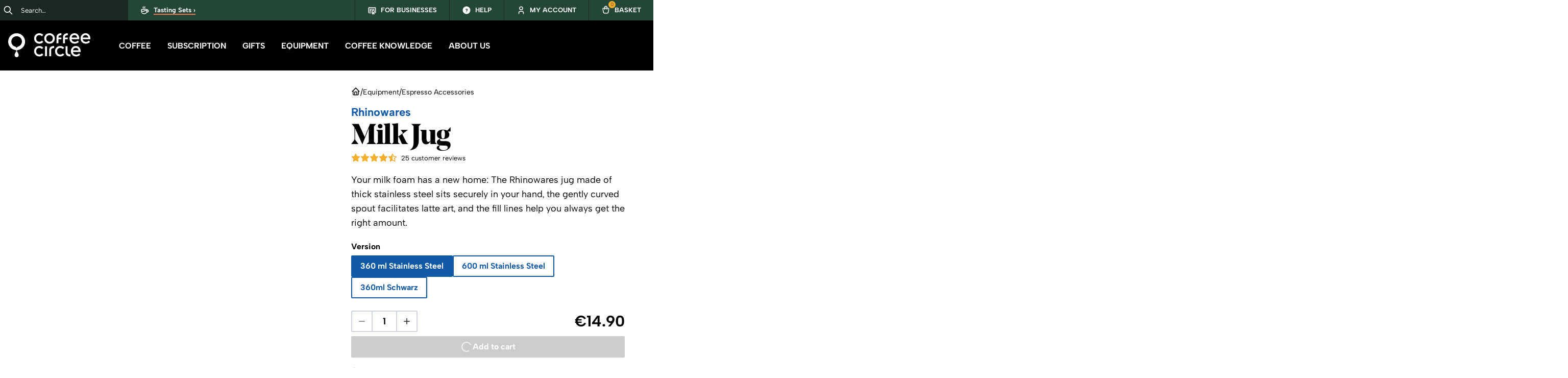

--- FILE ---
content_type: text/html; charset=utf-8
request_url: https://www.coffeecircle.com/en/p/rhinowares-milchkaennchen-360-ml?number=Z061-003-003
body_size: 29490
content:
<!DOCTYPE html><html itemscope="" itemType="http://schema.org/WebPage" lang="en"><head><meta charSet="utf-8" data-next-head=""/><meta name="viewport" content="width=device-width, initial-scale=1, shrink-to-fit=no" data-next-head=""/><meta name="twitter:card" content="summary_large_image" data-next-head=""/><meta name="twitter:site" content="@coffee_circle" data-next-head=""/><meta name="twitter:creator" content="@coffee_circle" data-next-head=""/><meta property="og:type" content="article" data-next-head=""/><meta property="article:author" content="Coffee Circle" data-next-head=""/><meta property="og:image:width" content="1000" data-next-head=""/><meta property="og:site_name" content="Coffee Circle" data-next-head=""/><meta name="keywords" content="Kaffee,Espresso,Shop" data-next-head=""/><meta name="author" content="Coffee Circle" data-next-head=""/><title data-next-head="">Buy Barista Milk Jug from Rhinowares online | Coffee Circle</title><meta name="robots" content="index,follow" data-next-head=""/><meta name="description" content="Rhinowares Barista milk jug 360-600ml ♥ Stainless steel or matt black with level indicator ✓ Simple milk foam &amp; latte art ✓ Free shipping from €39 in 1 day" data-next-head=""/><meta property="og:title" content="Buy Barista Milk Jug from Rhinowares online | Coffee Circle" data-next-head=""/><meta property="og:description" content="Rhinowares Barista milk jug 360-600ml ♥ Stainless steel or matt black with level indicator ✓ Simple milk foam &amp; latte art ✓ Free shipping from €39 in 1 day" data-next-head=""/><meta property="og:image" content="https://cdn.shopify.com/s/files/1/0593/0873/6557/files/rhinowares_barista_milchkaennchen_360ml_matt_schwarz_rhtef12oz2.jpg?v=1708511822?width=1200&amp;height=1200" data-next-head=""/><meta property="og:image" content="https://cdn.shopify.com/s/files/1/0593/0873/6557/files/rhinowares_barista_milchkaennchen_360ml_matt_schwarz_rhtef12oz3.jpg?v=1708511822?width=1200&amp;height=1200" data-next-head=""/><meta property="og:image" content="https://cdn.shopify.com/s/files/1/0593/0873/6557/files/rhinowares_barista_milchkaennchen_360ml_matt_schwarz_rhtef12oz.jpg?v=1702389820?width=1200&amp;height=1200" data-next-head=""/><meta property="og:image" content="https://cdn.shopify.com/s/files/1/0593/0873/6557/files/rhinowares_barista_milchkaennchen_360ml_edelstahl_von_rhmj12oz3.jpg?v=1702389829?width=1200&amp;height=1200" data-next-head=""/><meta property="og:image" content="https://cdn.shopify.com/s/files/1/0593/0873/6557/files/rhinowares_barista_milchkaennchen_360ml_edelstahl_von_rhmj12oz2.jpg?v=1702389835?width=1200&amp;height=1200" data-next-head=""/><meta property="og:image" content="https://cdn.shopify.com/s/files/1/0593/0873/6557/files/rhinowares_barista_milchkaennchen_360ml_edelstahl_von_rhmj12oz.jpg?v=1702389842?width=1200&amp;height=1200" data-next-head=""/><meta property="og:image" content="https://cdn.shopify.com/s/files/1/0593/0873/6557/files/rhinowares-barista-milchkaennchen-600ml-edelstahl-rhmj20oz.jpg?v=1702389849?width=1200&amp;height=1200" data-next-head=""/><meta property="og:image" content="https://cdn.shopify.com/s/files/1/0593/0873/6557/files/rhinowares-barista-milchkaennchen-600ml-edelstahl-rhmj20oz-skala.jpg?v=1702389855?width=1200&amp;height=1200" data-next-head=""/><link rel="canonical" href="https://www.coffeecircle.com/en/p/rhinowares-milchkaennchen-360-ml" data-next-head=""/><link rel="alternate" href="https://www.coffeecircle.com/de/p/rhinowares-milchkaennchen-360-ml" hrefLang="de" data-next-head=""/><link rel="alternate" href="https://www.coffeecircle.com/en/p/rhinowares-milchkaennchen-360-ml" hrefLang="en" data-next-head=""/><link rel="alternate" href="https://www.coffeecircle.com/de/p/rhinowares-milchkaennchen-360-ml" hrefLang="x-default" data-next-head=""/><link rel="preload" as="image" href="https://cdn.shopify.com/s/files/1/0593/0873/6557/files/rhinowares_barista_milchkaennchen_360ml_edelstahl_von_rhmj12oz2.jpg?v=1702389835?width=450&amp;height=450" imageSrcSet="https://cdn.shopify.com/s/files/1/0593/0873/6557/files/rhinowares_barista_milchkaennchen_360ml_edelstahl_von_rhmj12oz2.jpg?v=1702389835?width=450&amp;height=450, https://cdn.shopify.com/s/files/1/0593/0873/6557/files/rhinowares_barista_milchkaennchen_360ml_edelstahl_von_rhmj12oz2.jpg?v=1702389835?width=900&amp;height=900 2x" fetchpriority="high" data-next-head=""/><link rel="icon" href="/favicon.ico"/><meta name="theme-color" content="#224737"/><link rel="manifest" href="/assets/manifest.json"/><link rel="apple-touch-icon" sizes="57x57" href="/apple-touch-icon-57x57.png"/><link rel="apple-touch-icon" sizes="114x114" href="/apple-touch-icon-114x114.png"/><link rel="apple-touch-icon" sizes="72x72" href="/apple-touch-icon-72x72.png"/><link rel="apple-touch-icon" sizes="144x144" href="/apple-touch-icon-144x144.png"/><link rel="apple-touch-icon" sizes="60x60" href="/apple-touch-icon-60x60.png"/><link rel="apple-touch-icon" sizes="120x120" href="/apple-touch-icon-120x120.png"/><link rel="apple-touch-icon" sizes="76x76" href="/apple-touch-icon-76x76.png"/><link rel="apple-touch-icon" sizes="152x152" href="/apple-touch-icon-152x152.png"/><meta name="msapplication-TileColor" content="#224737"/><meta name="msapplication-TileImage" content="/mstile-70x70.png"/><meta name="msapplication-TileImage" content="/mstile-144x144.png"/><meta name="msapplication-TileImage" content="/mstile-150x150.png"/><meta name="msapplication-TileImage" content="/mstile-310x310.png"/><link rel="preconnect" href="https://cdn.coffeecircle.com/" crossorigin="anonymous"/><link rel="dns-prefetch" href="https://cdn.coffeecircle.com/"/><link rel="preconnect" href="https://cdn.shopify.com/" crossorigin="anonymous"/><link rel="dns-prefetch" href="https://cdn.shopify.com/"/><link href="/assets/fonts/AlbertSans-VariableFont_wght.woff2" rel="preload" as="font" type="font/woff2" crossorigin="anonymous"/><link href="/assets/fonts/noe-display-bold.woff2" rel="preload" as="font" type="font/woff2" crossorigin="anonymous"/><meta name="revisit-after" content="15 days"/><meta itemProp="copyrightHolder" content="Coffee Circle"/><meta itemProp="copyrightYear" content="2014"/><meta itemProp="isFamilyFriendly" content="true"/><meta itemProp="image" content="https://cdn.coffeecircle.com/584ddc1f-2583-4640-81f6-e738ca0d7f64/-/resize/1000x/-/quality/lighter/cc-og-image.jpg"/><meta name="application-name" content="Coffee Circle"/><meta name="msapplication-starturl" content="https://www.coffeecircle.com/"/><meta name="msapplication-window" content="width=1280;height=1024"/><meta name="msapplication-TileImage" content="/assets/favicon-180w.png"/><meta name="apple-mobile-web-app-status-bar-style" content="default"/><link rel="apple-touch-icon" href="/assets/favicon-180w.png"/><script type="application/ld+json" data-cy="schema.organization">{"@context":"http://schema.org","@type":"Product","name":"Coffee Circle","sku":"K000-0000-0001","brand":{"@type":"Brand","name":"Coffee Circle","logo":"https://cdn.coffeecircle.com/03dd3f19-8367-43e0-a0ff-282c23f565cf/-/quality/lighter/coffeecirclelogowebsitebackground.jpg"},"description":"Nachhaltigen Kaffee und Zubehör im Online Shop bestellen ✓ Ganze Bohnen und gemahlen ✓ Fair und\ndirekt gehandelt","image":"https://cdn.coffeecircle.com/584ddc1f-2583-4640-81f6-e738ca0d7f64/-/resize/1000x/-/quality/lighter/cc-og-image.jpg","material":"coffee","email":"kontakt@coffeecircle.com","url":"https://www.coffeecircle.com","sameAs":["https://www.youtube.com/c/coffeecircle","https://www.facebook.com/coffeecircle","https://www.instagram.com/coffeecircle","https://twitter.com/coffee_circle"],"aggregateRating":{"@type":"AggregateRating","ratingValue":4.93,"reviewCount":13702}}</script><script data-mantine-script="true">try {
  var _colorScheme = window.localStorage.getItem("mantine-color-scheme-value");
  var colorScheme = _colorScheme === "light" || _colorScheme === "dark" || _colorScheme === "auto" ? _colorScheme : "light";
  var computedColorScheme = colorScheme !== "auto" ? colorScheme : window.matchMedia("(prefers-color-scheme: dark)").matches ? "dark" : "light";
  document.documentElement.setAttribute("data-mantine-color-scheme", computedColorScheme);
} catch (e) {}
</script><link rel="preload" href="/_next/static/css/65767f381276256e.css" as="style"/><link rel="stylesheet" href="/_next/static/css/65767f381276256e.css" data-n-g=""/><link rel="preload" href="/_next/static/css/f8ac029363d6d382.css" as="style"/><link rel="stylesheet" href="/_next/static/css/f8ac029363d6d382.css" data-n-p=""/><link rel="preload" href="/_next/static/css/50ffe8f486fe1aaa.css" as="style"/><link rel="stylesheet" href="/_next/static/css/50ffe8f486fe1aaa.css" data-n-p=""/><noscript data-n-css=""></noscript><script defer="" nomodule="" src="/_next/static/chunks/polyfills-42372ed130431b0a.js"></script><script defer="" src="/_next/static/chunks/9789.a0ba74535ba535be.js"></script><script src="/_next/static/chunks/webpack-3b207313fe182485.js" defer=""></script><script src="/_next/static/chunks/framework-6c17f08e07d1abc4.js" defer=""></script><script src="/_next/static/chunks/main-caa55816b8d4f999.js" defer=""></script><script src="/_next/static/chunks/pages/_app-9b67ea3dbde7aa90.js" defer=""></script><script src="/_next/static/chunks/8145-9857a3d86b056b52.js" defer=""></script><script src="/_next/static/chunks/7256-b6f6a5e09d91dea5.js" defer=""></script><script src="/_next/static/chunks/6859-8c78167369a906e4.js" defer=""></script><script src="/_next/static/chunks/9612-ff31274bb1e22a83.js" defer=""></script><script src="/_next/static/chunks/847-df432e073fbd5b52.js" defer=""></script><script src="/_next/static/chunks/2652-468a8e22b4bddd35.js" defer=""></script><script src="/_next/static/chunks/9998-6ab547f182c6018d.js" defer=""></script><script src="/_next/static/chunks/1727-cc04dfd0a44049c0.js" defer=""></script><script src="/_next/static/chunks/4736-35ed0eff61680f8f.js" defer=""></script><script src="/_next/static/chunks/2634-49849ebc54f36881.js" defer=""></script><script src="/_next/static/chunks/654-0341543f7b5f0e8c.js" defer=""></script><script src="/_next/static/chunks/4110-19dc7d387e3e82bf.js" defer=""></script><script src="/_next/static/chunks/5022-37b84b26059c6f56.js" defer=""></script><script src="/_next/static/chunks/5596-0e31b794a91386af.js" defer=""></script><script src="/_next/static/chunks/7665-ca5219bb1dabf910.js" defer=""></script><script src="/_next/static/chunks/6173-4455950b85011135.js" defer=""></script><script src="/_next/static/chunks/1718-a45a963b70155079.js" defer=""></script><script src="/_next/static/chunks/6814-b014671d2247ab49.js" defer=""></script><script src="/_next/static/chunks/8369-50b81d39c497e00c.js" defer=""></script><script src="/_next/static/chunks/pages/%5Blang%5D/p/%5Bslug%5D-1fd0523add8fe3ab.js" defer=""></script><script src="/_next/static/PcL5n70tgo6ATmxw9p6Cl/_buildManifest.js" defer=""></script><script src="/_next/static/PcL5n70tgo6ATmxw9p6Cl/_ssgManifest.js" defer=""></script></head><body><div id="__next"><style data-mantine-styles="true">:root{--mantine-font-family: "Albert Sans", Arial, Helvetica, Verdana, sans-serif;--mantine-font-family-headings: "Noe Display", Times, Georgia, serif;--mantine-radius-default: calc(0.125rem * var(--mantine-scale));--mantine-primary-color-filled: var(--mantine-color-cta-filled);--mantine-primary-color-filled-hover: var(--mantine-color-cta-filled-hover);--mantine-primary-color-light: var(--mantine-color-cta-light);--mantine-primary-color-light-hover: var(--mantine-color-cta-light-hover);--mantine-primary-color-light-color: var(--mantine-color-cta-light-color);--mantine-breakpoint-sm: 36em;--mantine-breakpoint-md: 48em;--mantine-breakpoint-lg: 62em;--mantine-breakpoint-xl: 75em;--mantine-font-size-xs: 14px;--mantine-font-size-sm: 16px;--mantine-font-size-md: 16px;--mantine-font-size-lg: 18px;--mantine-font-size-xl: 22px;--mantine-font-size-xxs: 13px;--mantine-primary-color-0: var(--mantine-color-cta-0);--mantine-primary-color-1: var(--mantine-color-cta-1);--mantine-primary-color-2: var(--mantine-color-cta-2);--mantine-primary-color-3: var(--mantine-color-cta-3);--mantine-primary-color-4: var(--mantine-color-cta-4);--mantine-primary-color-5: var(--mantine-color-cta-5);--mantine-primary-color-6: var(--mantine-color-cta-6);--mantine-primary-color-7: var(--mantine-color-cta-7);--mantine-primary-color-8: var(--mantine-color-cta-8);--mantine-primary-color-9: var(--mantine-color-cta-9);--mantine-color-cta-0: #ff00ff;--mantine-color-cta-1: #ff00ff;--mantine-color-cta-2: #ff00ff;--mantine-color-cta-3: #ff00ff;--mantine-color-cta-4: #ff00ff;--mantine-color-cta-5: #ff00ff;--mantine-color-cta-6: #0f59a6;--mantine-color-cta-7: #062646;--mantine-color-cta-8: #ff00ff;--mantine-color-cta-9: #ff00ff;--mantine-color-rainforest-0: #ff00ff;--mantine-color-rainforest-1: #ff00ff;--mantine-color-rainforest-2: #ff00ff;--mantine-color-rainforest-3: #ff00ff;--mantine-color-rainforest-4: #ff00ff;--mantine-color-rainforest-5: #ff00ff;--mantine-color-rainforest-6: #224737;--mantine-color-rainforest-7: #1a2a22;--mantine-color-rainforest-8: #ff00ff;--mantine-color-rainforest-9: #ff00ff;--mantine-color-colombia-0: #ff00ff;--mantine-color-colombia-1: #ff00ff;--mantine-color-colombia-2: #ff00ff;--mantine-color-colombia-3: #ff00ff;--mantine-color-colombia-4: #ff00ff;--mantine-color-colombia-5: #ff00ff;--mantine-color-colombia-6: #5f99d2;--mantine-color-colombia-7: #4287ca;--mantine-color-colombia-8: #ff00ff;--mantine-color-colombia-9: #ff00ff;--mantine-color-grey-0: #000;--mantine-color-grey-1: #1a1a1a;--mantine-color-grey-2: #333;--mantine-color-grey-3: #4d4d4d;--mantine-color-grey-4: #666;--mantine-color-grey-5: gray;--mantine-color-grey-6: #999;--mantine-color-grey-7: #b3b3b3;--mantine-color-grey-8: #ccc;--mantine-color-grey-9: #fff;}:root[data-mantine-color-scheme="dark"]{--mantine-color-anchor: var(--mantine-color-cta-4);--mantine-color-cta-text: var(--mantine-color-cta-4);--mantine-color-cta-filled: var(--mantine-color-cta-8);--mantine-color-cta-filled-hover: var(--mantine-color-cta-9);--mantine-color-cta-light: rgba(15, 89, 166, 0.15);--mantine-color-cta-light-hover: rgba(15, 89, 166, 0.2);--mantine-color-cta-light-color: var(--mantine-color-cta-3);--mantine-color-cta-outline: var(--mantine-color-cta-4);--mantine-color-cta-outline-hover: rgba(255, 0, 255, 0.05);--mantine-color-rainforest-text: var(--mantine-color-rainforest-4);--mantine-color-rainforest-filled: var(--mantine-color-rainforest-8);--mantine-color-rainforest-filled-hover: var(--mantine-color-rainforest-9);--mantine-color-rainforest-light: rgba(34, 71, 55, 0.15);--mantine-color-rainforest-light-hover: rgba(34, 71, 55, 0.2);--mantine-color-rainforest-light-color: var(--mantine-color-rainforest-3);--mantine-color-rainforest-outline: var(--mantine-color-rainforest-4);--mantine-color-rainforest-outline-hover: rgba(255, 0, 255, 0.05);--mantine-color-colombia-text: var(--mantine-color-colombia-4);--mantine-color-colombia-filled: var(--mantine-color-colombia-8);--mantine-color-colombia-filled-hover: var(--mantine-color-colombia-9);--mantine-color-colombia-light: rgba(95, 153, 210, 0.15);--mantine-color-colombia-light-hover: rgba(95, 153, 210, 0.2);--mantine-color-colombia-light-color: var(--mantine-color-colombia-3);--mantine-color-colombia-outline: var(--mantine-color-colombia-4);--mantine-color-colombia-outline-hover: rgba(255, 0, 255, 0.05);--mantine-color-grey-text: var(--mantine-color-grey-4);--mantine-color-grey-filled: var(--mantine-color-grey-8);--mantine-color-grey-filled-hover: var(--mantine-color-grey-9);--mantine-color-grey-light: rgba(153, 153, 153, 0.15);--mantine-color-grey-light-hover: rgba(153, 153, 153, 0.2);--mantine-color-grey-light-color: var(--mantine-color-grey-3);--mantine-color-grey-outline: var(--mantine-color-grey-4);--mantine-color-grey-outline-hover: rgba(102, 102, 102, 0.05);}:root[data-mantine-color-scheme="light"]{--mantine-color-anchor: var(--mantine-color-cta-6);--mantine-color-cta-text: var(--mantine-color-cta-filled);--mantine-color-cta-filled: var(--mantine-color-cta-6);--mantine-color-cta-filled-hover: var(--mantine-color-cta-7);--mantine-color-cta-light: rgba(15, 89, 166, 0.1);--mantine-color-cta-light-hover: rgba(15, 89, 166, 0.12);--mantine-color-cta-light-color: var(--mantine-color-cta-6);--mantine-color-cta-outline: var(--mantine-color-cta-6);--mantine-color-cta-outline-hover: rgba(15, 89, 166, 0.05);--mantine-color-rainforest-text: var(--mantine-color-rainforest-filled);--mantine-color-rainforest-filled: var(--mantine-color-rainforest-6);--mantine-color-rainforest-filled-hover: var(--mantine-color-rainforest-7);--mantine-color-rainforest-light: rgba(34, 71, 55, 0.1);--mantine-color-rainforest-light-hover: rgba(34, 71, 55, 0.12);--mantine-color-rainforest-light-color: var(--mantine-color-rainforest-6);--mantine-color-rainforest-outline: var(--mantine-color-rainforest-6);--mantine-color-rainforest-outline-hover: rgba(34, 71, 55, 0.05);--mantine-color-colombia-text: var(--mantine-color-colombia-filled);--mantine-color-colombia-filled: var(--mantine-color-colombia-6);--mantine-color-colombia-filled-hover: var(--mantine-color-colombia-7);--mantine-color-colombia-light: rgba(95, 153, 210, 0.1);--mantine-color-colombia-light-hover: rgba(95, 153, 210, 0.12);--mantine-color-colombia-light-color: var(--mantine-color-colombia-6);--mantine-color-colombia-outline: var(--mantine-color-colombia-6);--mantine-color-colombia-outline-hover: rgba(95, 153, 210, 0.05);--mantine-color-grey-text: var(--mantine-color-grey-filled);--mantine-color-grey-filled: var(--mantine-color-grey-6);--mantine-color-grey-filled-hover: var(--mantine-color-grey-7);--mantine-color-grey-light: rgba(153, 153, 153, 0.1);--mantine-color-grey-light-hover: rgba(153, 153, 153, 0.12);--mantine-color-grey-light-color: var(--mantine-color-grey-6);--mantine-color-grey-outline: var(--mantine-color-grey-6);--mantine-color-grey-outline-hover: rgba(153, 153, 153, 0.05);}</style><style data-mantine-styles="classes">@media (max-width: 35.99375em) {.mantine-visible-from-xs {display: none !important;}}@media (min-width: 36em) {.mantine-hidden-from-xs {display: none !important;}}@media (max-width: 35.99375em) {.mantine-visible-from-sm {display: none !important;}}@media (min-width: 36em) {.mantine-hidden-from-sm {display: none !important;}}@media (max-width: 47.99375em) {.mantine-visible-from-md {display: none !important;}}@media (min-width: 48em) {.mantine-hidden-from-md {display: none !important;}}@media (max-width: 61.99375em) {.mantine-visible-from-lg {display: none !important;}}@media (min-width: 62em) {.mantine-hidden-from-lg {display: none !important;}}@media (max-width: 74.99375em) {.mantine-visible-from-xl {display: none !important;}}@media (min-width: 75em) {.mantine-hidden-from-xl {display: none !important;}}</style><ul><li><a style="--button-height:var(--button-height-md);--button-padding-x:var(--button-padding-x-md);--button-fz:var(--mantine-font-size-md);--button-color:var(--mantine-color-white)" class="mantine-focus-auto mantine-active Button_buttonBase__vl3_l Button_secondary__k_TzE SkipLinks_link__mOc03 m_77c9d27d mantine-Button-root m_87cf2631 mantine-UnstyledButton-root" data-size="md" data-with-right-section="true" href="#navigation"><span class="m_80f1301b mantine-Button-inner"><span class="m_811560b9 mantine-Button-label">Skip to navigation</span><span class="Button_section__BRJvI m_a74036a mantine-Button-section" data-position="right"><svg xmlns="http://www.w3.org/2000/svg" width="24" height="24" viewBox="0 0 24 24" fill="none" stroke="currentColor" stroke-width="2" stroke-linecap="round" stroke-linejoin="round" class="tabler-icon tabler-icon-arrow-right " data-testid="end-icon"><path d="M5 12l14 0"></path><path d="M13 18l6 -6"></path><path d="M13 6l6 6"></path></svg></span></span></a></li><li><a style="--button-height:var(--button-height-md);--button-padding-x:var(--button-padding-x-md);--button-fz:var(--mantine-font-size-md);--button-color:var(--mantine-color-white)" class="mantine-focus-auto mantine-active Button_buttonBase__vl3_l Button_secondary__k_TzE SkipLinks_link__mOc03 m_77c9d27d mantine-Button-root m_87cf2631 mantine-UnstyledButton-root" data-size="md" data-with-right-section="true" href="#product-title"><span class="m_80f1301b mantine-Button-inner"><span class="m_811560b9 mantine-Button-label">Skip to product</span><span class="Button_section__BRJvI m_a74036a mantine-Button-section" data-position="right"><svg xmlns="http://www.w3.org/2000/svg" width="24" height="24" viewBox="0 0 24 24" fill="none" stroke="currentColor" stroke-width="2" stroke-linecap="round" stroke-linejoin="round" class="tabler-icon tabler-icon-arrow-right " data-testid="end-icon"><path d="M5 12l14 0"></path><path d="M13 18l6 -6"></path><path d="M13 6l6 6"></path></svg></span></span></a></li><li><a style="--button-height:var(--button-height-md);--button-padding-x:var(--button-padding-x-md);--button-fz:var(--mantine-font-size-md);--button-color:var(--mantine-color-white)" class="mantine-focus-auto mantine-active Button_buttonBase__vl3_l Button_secondary__k_TzE SkipLinks_link__mOc03 m_77c9d27d mantine-Button-root m_87cf2631 mantine-UnstyledButton-root" data-size="md" data-with-right-section="true" href="#variant-selection"><span class="m_80f1301b mantine-Button-inner"><span class="m_811560b9 mantine-Button-label">Skip to variant selection</span><span class="Button_section__BRJvI m_a74036a mantine-Button-section" data-position="right"><svg xmlns="http://www.w3.org/2000/svg" width="24" height="24" viewBox="0 0 24 24" fill="none" stroke="currentColor" stroke-width="2" stroke-linecap="round" stroke-linejoin="round" class="tabler-icon tabler-icon-arrow-right " data-testid="end-icon"><path d="M5 12l14 0"></path><path d="M13 18l6 -6"></path><path d="M13 6l6 6"></path></svg></span></span></a></li><li><a style="--button-height:var(--button-height-md);--button-padding-x:var(--button-padding-x-md);--button-fz:var(--mantine-font-size-md);--button-color:var(--mantine-color-white)" class="mantine-focus-auto mantine-active Button_buttonBase__vl3_l Button_secondary__k_TzE SkipLinks_link__mOc03 m_77c9d27d mantine-Button-root m_87cf2631 mantine-UnstyledButton-root" data-size="md" data-with-right-section="true" href="#footer"><span class="m_80f1301b mantine-Button-inner"><span class="m_811560b9 mantine-Button-label">Skip to footer</span><span class="Button_section__BRJvI m_a74036a mantine-Button-section" data-position="right"><svg xmlns="http://www.w3.org/2000/svg" width="24" height="24" viewBox="0 0 24 24" fill="none" stroke="currentColor" stroke-width="2" stroke-linecap="round" stroke-linejoin="round" class="tabler-icon tabler-icon-arrow-right " data-testid="end-icon"><path d="M5 12l14 0"></path><path d="M13 18l6 -6"></path><path d="M13 6l6 6"></path></svg></span></span></a></li></ul><header class="Navigation_mainHeader__GlQg_"><div class="Navigation_navbar__31Oxi" data-cy="menu.navbar"><div class="Navigation_leftSideIconsWrapper__9QTt4"><button type="button" aria-label="Menü" title="Menü" class="btn-reset MobileHamburgerButton_hamburgerButton__KED_Z" data-cy="menu.mobile.hamburger"><svg xmlns="http://www.w3.org/2000/svg" width="28" height="28" viewBox="0 0 24 24" fill="none" stroke="currentColor" stroke-width="2" stroke-linecap="round" stroke-linejoin="round" class="tabler-icon tabler-icon-menu-2 "><path d="M4 6l16 0"></path><path d="M4 12l16 0"></path><path d="M4 18l16 0"></path></svg></button><div class="SearchBoxContainer_algoliaSearch___QE_s"><button type="button" aria-label="Suche" class="SearchBoxContainer_menuButton__vLBNt btn-reset"><svg xmlns="http://www.w3.org/2000/svg" width="25" height="25" viewBox="0 0 24 24" fill="none" stroke="currentColor" stroke-width="2" stroke-linecap="round" stroke-linejoin="round" class="tabler-icon tabler-icon-search SearchBoxContainer_magnifier__hCmtw"><path d="M10 10m-7 0a7 7 0 1 0 14 0a7 7 0 1 0 -14 0"></path><path d="M21 21l-6 -6"></path></svg><svg xmlns="http://www.w3.org/2000/svg" width="28" height="28" viewBox="0 0 24 24" fill="none" stroke="currentColor" stroke-width="1.6" stroke-linecap="round" stroke-linejoin="round" class="tabler-icon tabler-icon-x SearchBoxContainer_close__5scqP"><path d="M18 6l-12 12"></path><path d="M6 6l12 12"></path></svg></button><div class="SearchBoxContainer_query__9e6nb"><div class="SearchBoxContainer_queryInner__oFd_2"><div class="ais-SearchBox"><div class="ais-SearchBox-form"><input type="search" placeholder="Search…" class="ais-SearchBox-input" aria-label="Search…" title="Search…"/><button type="submit" aria-label="Suchen" class="ais-SearchBox-submit"><svg xmlns="http://www.w3.org/2000/svg" width="20" height="20" viewBox="0 0 24 24" fill="none" stroke="currentColor" stroke-width="2" stroke-linecap="round" stroke-linejoin="round" class="tabler-icon tabler-icon-search "><path d="M10 10m-7 0a7 7 0 1 0 14 0a7 7 0 1 0 -14 0"></path><path d="M21 21l-6 -6"></path></svg></button></div></div></div></div></div></div><a href="/en" aria-label="Home" class="Navigation_mobileLogo__JxlTz"><svg width="161" height="47" viewBox="0 0 161 47" fill="none" xmlns="http://www.w3.org/2000/svg"><g><path d="M98.547 8.44826C98.547 4.94752 100.842 3.93071 104.164 3.93071V0C98.5761 0.081345 94.7148 2.4694 94.7148 8.33496V19.8511H98.547V11.734H104.164V8.45117L98.547 8.44826Z" fill="currentColor"></path><path d="M84.2725 33.4997C84.2725 29.9989 86.5671 28.9821 89.8897 28.9821V25.0514C84.3016 25.1327 80.4403 27.5208 80.4403 33.3864V44.9025H84.2725V33.4997Z" fill="currentColor"></path><path d="M111.243 8.44826C111.243 4.94752 113.538 3.93071 116.86 3.93071V0C111.272 0.081345 107.411 2.4694 107.411 8.33496V19.8511H111.243V11.734H116.86V8.45117L111.243 8.44826Z" fill="currentColor"></path><path d="M116.307 37.0178C116.307 40.5186 118.602 41.5354 121.924 41.5354V45.4661C116.336 45.3847 112.475 42.9967 112.475 37.1311V25.615H116.307V37.0178Z" fill="currentColor"></path><path d="M76.0928 25.6179H72.2402V44.8995H76.0928V25.6179Z" fill="currentColor"></path><path d="M81.0314 16.7977C77.3012 16.7977 74.596 14.0378 74.596 10.2378C74.596 6.44657 77.3041 3.69827 81.0314 3.69827C84.7005 3.69827 87.4669 6.51049 87.4669 10.2378C87.4698 14.0407 84.7617 16.7977 81.0314 16.7977ZM81.0314 0.0406494C75.1347 0.0406494 70.6881 4.42457 70.6881 10.2378C70.6881 16.0627 75.1347 20.4553 81.0314 20.4553C86.9398 20.4553 91.3922 16.0627 91.3922 10.2378C91.3951 4.42457 86.9398 0.0406494 81.0314 0.0406494Z" fill="currentColor"></path><path d="M132.614 28.5986C135.421 28.5986 137.489 30.5015 137.992 33.488H126.933C127.544 30.4579 129.682 28.5986 132.614 28.5986ZM132.672 25.0804C127.003 25.0804 122.888 29.3772 122.888 35.298C122.888 41.303 126.866 45.4951 133.039 45.4951C138.421 45.4951 141.181 42.1629 141.181 42.1629L139.049 39.4524C139.049 39.4524 136.74 42.0176 133.115 42.0176C129.708 42.0176 127.402 40.0218 126.875 36.7709H141.851C141.851 36.7709 141.959 35.9807 141.959 35.2195V35.2166C141.918 29.2494 138.1 25.0804 132.672 25.0804Z" fill="currentColor"></path><path d="M101.936 41.8404C98.346 41.8404 95.7369 39.0805 95.7369 35.2805C95.7369 31.4892 98.3431 28.7409 101.936 28.7409C105.116 28.7409 107.099 31.1087 107.099 31.1087L109.592 28.4911C109.592 28.4911 107.198 25.0833 102.015 25.0833C96.1154 25.0833 91.8319 29.3714 91.8319 35.2805C91.8319 41.2013 96.1154 45.498 102.015 45.498C107.245 45.498 109.586 42.099 109.586 42.099L107.163 39.4465C107.166 39.4465 105.166 41.8404 101.936 41.8404Z" fill="currentColor"></path><path d="M61.0058 16.8007C57.4153 16.8007 54.8062 14.0407 54.8062 10.2408C54.8062 6.4495 57.4124 3.7012 61.0058 3.7012C64.1857 3.7012 66.1687 6.06892 66.1687 6.06892L68.6614 3.45136C68.6614 3.45136 66.2677 0.0435791 61.0844 0.0435791C55.1848 0.0435791 50.9012 4.33162 50.9012 10.2408C50.9012 16.1615 55.1848 20.4583 61.0844 20.4583C66.3143 20.4583 68.6555 17.0592 68.6555 17.0592L66.2328 14.4068C66.2328 14.4068 64.2323 16.8007 61.0058 16.8007Z" fill="currentColor"></path><path d="M61.0058 41.823C57.4153 41.823 54.8062 39.0631 54.8062 35.2631C54.8062 31.4718 57.4124 28.7235 61.0058 28.7235C64.1857 28.7235 66.1687 31.0913 66.1687 31.0913L68.6614 28.4737C68.6614 28.4737 66.2677 25.0659 61.0844 25.0659C55.1848 25.0659 50.9012 29.354 50.9012 35.2631C50.9012 41.1839 55.1848 45.4806 61.0844 45.4806C66.3143 45.4806 68.6555 42.0816 68.6555 42.0816L66.2328 39.4291C66.2328 39.4291 64.2323 41.823 61.0058 41.823Z" fill="currentColor"></path><path d="M129.95 3.55302C132.757 3.55302 134.824 5.45592 135.328 8.44244H124.271C124.883 5.41234 127.02 3.55302 129.95 3.55302ZM130.008 0.0348511C124.338 0.0348511 120.224 4.33161 120.224 10.2524C120.224 16.2574 124.201 20.4495 130.375 20.4495C135.756 20.4495 138.517 17.1173 138.517 17.1173L136.385 14.4068C136.385 14.4068 134.076 16.972 130.45 16.972C127.043 16.972 124.737 14.9762 124.21 11.7253H139.186C139.186 11.7253 139.294 10.9351 139.294 10.1739V10.171C139.256 4.20378 135.436 0.0348511 130.008 0.0348511Z" fill="currentColor"></path><path d="M151.653 3.55302C154.46 3.55302 156.527 5.45592 157.031 8.44244H145.974C146.586 5.41234 148.723 3.55302 151.653 3.55302ZM151.714 0.0348511C146.044 0.0348511 141.929 4.33161 141.929 10.2524C141.929 16.2574 145.907 20.4495 152.081 20.4495C157.462 20.4495 160.222 17.1173 160.222 17.1173L158.091 14.4068C158.091 14.4068 155.782 16.972 152.156 16.972C148.749 16.972 146.443 14.9762 145.916 11.7253H160.892C160.892 11.7253 161 10.9351 161 10.1739V10.171C160.959 4.20378 157.142 0.0348511 151.714 0.0348511Z" fill="currentColor"></path><path d="M26.9474 16.2748C26.9474 20.9812 23.8025 24.9439 19.4986 26.2106C18.2872 26.7684 17.2709 27.3261 16.7322 28.4446H16.406C15.8702 27.3349 14.8656 26.78 13.6688 26.2251C9.34161 24.9788 6.17338 20.9987 6.17338 16.2748C6.17338 10.5516 10.8238 5.91207 16.5604 5.91207C22.297 5.91207 26.9474 10.5516 26.9474 16.2748ZM33.1441 16.5944C33.1441 7.46343 25.7244 0.0610352 16.572 0.0610352C7.4197 0.0610352 0 7.46343 0 16.5944C0 24.8742 6.10058 31.7333 14.0619 32.9419C15.4102 33.2324 16.4963 34.3799 16.1906 35.0278C15.2267 36.3525 12.5768 40.2135 12.5768 42.6713C12.5768 44.8676 14.0706 47.0029 16.5604 47.0029C19.0501 47.0029 20.544 44.8676 20.544 42.6713C20.544 40.2484 17.964 36.46 16.9681 35.083C16.5808 34.4438 17.7048 33.2178 19.1142 32.939C19.1229 32.936 19.1287 32.9331 19.1375 32.9331C27.0726 31.7013 33.1441 24.8567 33.1441 16.5944Z" fill="currentColor"></path></g></svg></a><ul class="DesktopGreenBar_greenBar__ioNI5"><li class="DesktopGreenBar_item__lTmJA"><a href="/en/c/sample-packages" class="DesktopGreenBar_link__t850x DesktopGreenBar_cta__wsSiK"><svg xmlns="http://www.w3.org/2000/svg" width="18" height="18" viewBox="0 0 24 24" fill="none" stroke="currentColor" stroke-width="2" stroke-linecap="round" stroke-linejoin="round" class="tabler-icon tabler-icon-coffee "><path d="M3 14c.83 .642 2.077 1.017 3.5 1c1.423 .017 2.67 -.358 3.5 -1c.83 -.642 2.077 -1.017 3.5 -1c1.423 -.017 2.67 .358 3.5 1"></path><path d="M8 3a2.4 2.4 0 0 0 -1 2a2.4 2.4 0 0 0 1 2"></path><path d="M12 3a2.4 2.4 0 0 0 -1 2a2.4 2.4 0 0 0 1 2"></path><path d="M3 10h14v5a6 6 0 0 1 -6 6h-2a6 6 0 0 1 -6 -6v-5z"></path><path d="M16.746 16.726a3 3 0 1 0 .252 -5.555"></path></svg><span class="DesktopGreenBar_text__4lRkm">Tasting Sets ›</span></a></li><li class="DesktopGreenBar_item__lTmJA"><a href="/en/e/b2b-info" class="DesktopGreenBar_link__t850x"><svg xmlns="http://www.w3.org/2000/svg" width="18" height="18" viewBox="0 0 24 24" fill="none" stroke="currentColor" stroke-width="2" stroke-linecap="round" stroke-linejoin="round" class="tabler-icon tabler-icon-certificate "><path d="M15 15m-3 0a3 3 0 1 0 6 0a3 3 0 1 0 -6 0"></path><path d="M13 17.5v4.5l2 -1.5l2 1.5v-4.5"></path><path d="M10 19h-5a2 2 0 0 1 -2 -2v-10c0 -1.1 .9 -2 2 -2h14a2 2 0 0 1 2 2v10a2 2 0 0 1 -1 1.73"></path><path d="M6 9l12 0"></path><path d="M6 12l3 0"></path><path d="M6 15l2 0"></path></svg><span class="DesktopGreenBar_text__4lRkm">For Businesses</span></a></li><li class="DesktopGreenBar_item__lTmJA"><a href="https://faq.coffeecircle.com" class="DesktopGreenBar_link__t850x"><svg xmlns="http://www.w3.org/2000/svg" width="18" height="18" viewBox="0 0 24 24" fill="currentColor" stroke="none" class="tabler-icon tabler-icon-help-circle-filled "><path d="M12 2c5.523 0 10 4.477 10 10a10 10 0 0 1 -19.995 .324l-.005 -.324l.004 -.28c.148 -5.393 4.566 -9.72 9.996 -9.72zm0 13a1 1 0 0 0 -.993 .883l-.007 .117l.007 .127a1 1 0 0 0 1.986 0l.007 -.117l-.007 -.127a1 1 0 0 0 -.993 -.883zm1.368 -6.673a2.98 2.98 0 0 0 -3.631 .728a1 1 0 0 0 1.44 1.383l.171 -.18a.98 .98 0 0 1 1.11 -.15a1 1 0 0 1 -.34 1.886l-.232 .012a1 1 0 0 0 .111 1.994a3 3 0 0 0 1.371 -5.673z"></path></svg><span class="DesktopGreenBar_text__4lRkm">Help</span></a></li><li class="DesktopGreenBar_item__lTmJA"><a href="https://account.coffeecircle.com" class="DesktopGreenBar_link__t850x"><svg xmlns="http://www.w3.org/2000/svg" width="18" height="18" viewBox="0 0 24 24" fill="none" stroke="currentColor" stroke-width="2" stroke-linecap="round" stroke-linejoin="round" class="tabler-icon tabler-icon-user "><path d="M8 7a4 4 0 1 0 8 0a4 4 0 0 0 -8 0"></path><path d="M6 21v-2a4 4 0 0 1 4 -4h4a4 4 0 0 1 4 4v2"></path></svg><span class="DesktopGreenBar_text__4lRkm">My Account</span></a></li></ul><div class="DesktopGreenBar_item__lTmJA MinicartButton_minicartButton__WAdKH" data-testid="minicart-button"><a href="/en/checkout/cart" class="MinicartButton_link__BOTVl" aria-label="Basket"><div style="position:relative"><svg xmlns="http://www.w3.org/2000/svg" width="30" height="30" viewBox="0 0 24 24" fill="none" stroke="currentColor" stroke-width="2" stroke-linecap="round" stroke-linejoin="round" class="tabler-icon tabler-icon-shopping-bag ShoppingCartIcon_icon__NljkT"><path d="M6.331 8h11.339a2 2 0 0 1 1.977 2.304l-1.255 8.152a3 3 0 0 1 -2.966 2.544h-6.852a3 3 0 0 1 -2.965 -2.544l-1.255 -8.152a2 2 0 0 1 1.977 -2.304z"></path><path d="M9 11v-5a3 3 0 0 1 6 0v5"></path></svg><span class="ShoppingCartIcon_quantity__8q_mw">0</span></div><span class="MinicartButton_label__KbP17">Basket</span></a></div></div><nav class="Navigation_mainWrapper___HV7l" id="navMainWrapper"><div class="Navigation_main__ga6dl" data-cy="menu.mobile.wrapper"><a href="/en" aria-label="Home" class="Navigation_desktopLogo__6zDO_"><svg width="161" height="47" viewBox="0 0 161 47" fill="none" xmlns="http://www.w3.org/2000/svg"><g><path d="M98.547 8.44826C98.547 4.94752 100.842 3.93071 104.164 3.93071V0C98.5761 0.081345 94.7148 2.4694 94.7148 8.33496V19.8511H98.547V11.734H104.164V8.45117L98.547 8.44826Z" fill="currentColor"></path><path d="M84.2725 33.4997C84.2725 29.9989 86.5671 28.9821 89.8897 28.9821V25.0514C84.3016 25.1327 80.4403 27.5208 80.4403 33.3864V44.9025H84.2725V33.4997Z" fill="currentColor"></path><path d="M111.243 8.44826C111.243 4.94752 113.538 3.93071 116.86 3.93071V0C111.272 0.081345 107.411 2.4694 107.411 8.33496V19.8511H111.243V11.734H116.86V8.45117L111.243 8.44826Z" fill="currentColor"></path><path d="M116.307 37.0178C116.307 40.5186 118.602 41.5354 121.924 41.5354V45.4661C116.336 45.3847 112.475 42.9967 112.475 37.1311V25.615H116.307V37.0178Z" fill="currentColor"></path><path d="M76.0928 25.6179H72.2402V44.8995H76.0928V25.6179Z" fill="currentColor"></path><path d="M81.0314 16.7977C77.3012 16.7977 74.596 14.0378 74.596 10.2378C74.596 6.44657 77.3041 3.69827 81.0314 3.69827C84.7005 3.69827 87.4669 6.51049 87.4669 10.2378C87.4698 14.0407 84.7617 16.7977 81.0314 16.7977ZM81.0314 0.0406494C75.1347 0.0406494 70.6881 4.42457 70.6881 10.2378C70.6881 16.0627 75.1347 20.4553 81.0314 20.4553C86.9398 20.4553 91.3922 16.0627 91.3922 10.2378C91.3951 4.42457 86.9398 0.0406494 81.0314 0.0406494Z" fill="currentColor"></path><path d="M132.614 28.5986C135.421 28.5986 137.489 30.5015 137.992 33.488H126.933C127.544 30.4579 129.682 28.5986 132.614 28.5986ZM132.672 25.0804C127.003 25.0804 122.888 29.3772 122.888 35.298C122.888 41.303 126.866 45.4951 133.039 45.4951C138.421 45.4951 141.181 42.1629 141.181 42.1629L139.049 39.4524C139.049 39.4524 136.74 42.0176 133.115 42.0176C129.708 42.0176 127.402 40.0218 126.875 36.7709H141.851C141.851 36.7709 141.959 35.9807 141.959 35.2195V35.2166C141.918 29.2494 138.1 25.0804 132.672 25.0804Z" fill="currentColor"></path><path d="M101.936 41.8404C98.346 41.8404 95.7369 39.0805 95.7369 35.2805C95.7369 31.4892 98.3431 28.7409 101.936 28.7409C105.116 28.7409 107.099 31.1087 107.099 31.1087L109.592 28.4911C109.592 28.4911 107.198 25.0833 102.015 25.0833C96.1154 25.0833 91.8319 29.3714 91.8319 35.2805C91.8319 41.2013 96.1154 45.498 102.015 45.498C107.245 45.498 109.586 42.099 109.586 42.099L107.163 39.4465C107.166 39.4465 105.166 41.8404 101.936 41.8404Z" fill="currentColor"></path><path d="M61.0058 16.8007C57.4153 16.8007 54.8062 14.0407 54.8062 10.2408C54.8062 6.4495 57.4124 3.7012 61.0058 3.7012C64.1857 3.7012 66.1687 6.06892 66.1687 6.06892L68.6614 3.45136C68.6614 3.45136 66.2677 0.0435791 61.0844 0.0435791C55.1848 0.0435791 50.9012 4.33162 50.9012 10.2408C50.9012 16.1615 55.1848 20.4583 61.0844 20.4583C66.3143 20.4583 68.6555 17.0592 68.6555 17.0592L66.2328 14.4068C66.2328 14.4068 64.2323 16.8007 61.0058 16.8007Z" fill="currentColor"></path><path d="M61.0058 41.823C57.4153 41.823 54.8062 39.0631 54.8062 35.2631C54.8062 31.4718 57.4124 28.7235 61.0058 28.7235C64.1857 28.7235 66.1687 31.0913 66.1687 31.0913L68.6614 28.4737C68.6614 28.4737 66.2677 25.0659 61.0844 25.0659C55.1848 25.0659 50.9012 29.354 50.9012 35.2631C50.9012 41.1839 55.1848 45.4806 61.0844 45.4806C66.3143 45.4806 68.6555 42.0816 68.6555 42.0816L66.2328 39.4291C66.2328 39.4291 64.2323 41.823 61.0058 41.823Z" fill="currentColor"></path><path d="M129.95 3.55302C132.757 3.55302 134.824 5.45592 135.328 8.44244H124.271C124.883 5.41234 127.02 3.55302 129.95 3.55302ZM130.008 0.0348511C124.338 0.0348511 120.224 4.33161 120.224 10.2524C120.224 16.2574 124.201 20.4495 130.375 20.4495C135.756 20.4495 138.517 17.1173 138.517 17.1173L136.385 14.4068C136.385 14.4068 134.076 16.972 130.45 16.972C127.043 16.972 124.737 14.9762 124.21 11.7253H139.186C139.186 11.7253 139.294 10.9351 139.294 10.1739V10.171C139.256 4.20378 135.436 0.0348511 130.008 0.0348511Z" fill="currentColor"></path><path d="M151.653 3.55302C154.46 3.55302 156.527 5.45592 157.031 8.44244H145.974C146.586 5.41234 148.723 3.55302 151.653 3.55302ZM151.714 0.0348511C146.044 0.0348511 141.929 4.33161 141.929 10.2524C141.929 16.2574 145.907 20.4495 152.081 20.4495C157.462 20.4495 160.222 17.1173 160.222 17.1173L158.091 14.4068C158.091 14.4068 155.782 16.972 152.156 16.972C148.749 16.972 146.443 14.9762 145.916 11.7253H160.892C160.892 11.7253 161 10.9351 161 10.1739V10.171C160.959 4.20378 157.142 0.0348511 151.714 0.0348511Z" fill="currentColor"></path><path d="M26.9474 16.2748C26.9474 20.9812 23.8025 24.9439 19.4986 26.2106C18.2872 26.7684 17.2709 27.3261 16.7322 28.4446H16.406C15.8702 27.3349 14.8656 26.78 13.6688 26.2251C9.34161 24.9788 6.17338 20.9987 6.17338 16.2748C6.17338 10.5516 10.8238 5.91207 16.5604 5.91207C22.297 5.91207 26.9474 10.5516 26.9474 16.2748ZM33.1441 16.5944C33.1441 7.46343 25.7244 0.0610352 16.572 0.0610352C7.4197 0.0610352 0 7.46343 0 16.5944C0 24.8742 6.10058 31.7333 14.0619 32.9419C15.4102 33.2324 16.4963 34.3799 16.1906 35.0278C15.2267 36.3525 12.5768 40.2135 12.5768 42.6713C12.5768 44.8676 14.0706 47.0029 16.5604 47.0029C19.0501 47.0029 20.544 44.8676 20.544 42.6713C20.544 40.2484 17.964 36.46 16.9681 35.083C16.5808 34.4438 17.7048 33.2178 19.1142 32.939C19.1229 32.936 19.1287 32.9331 19.1375 32.9331C27.0726 31.7013 33.1441 24.8567 33.1441 16.5944Z" fill="currentColor"></path></g></svg></a><ul class="Navigation_mobileRectangleButtons__SiVtT"><li class="MobileRectangleButton_item__MJoYe"><a href="/en/c/sample-packages" class="MobileRectangleButton_link__PjW_N"><svg xmlns="http://www.w3.org/2000/svg" width="24" height="24" viewBox="0 0 24 24" fill="none" stroke="currentColor" stroke-width="2" stroke-linecap="round" stroke-linejoin="round" class="tabler-icon tabler-icon-coffee MobileRectangleButton_icon__djMBD"><path d="M3 14c.83 .642 2.077 1.017 3.5 1c1.423 .017 2.67 -.358 3.5 -1c.83 -.642 2.077 -1.017 3.5 -1c1.423 -.017 2.67 .358 3.5 1"></path><path d="M8 3a2.4 2.4 0 0 0 -1 2a2.4 2.4 0 0 0 1 2"></path><path d="M12 3a2.4 2.4 0 0 0 -1 2a2.4 2.4 0 0 0 1 2"></path><path d="M3 10h14v5a6 6 0 0 1 -6 6h-2a6 6 0 0 1 -6 -6v-5z"></path><path d="M16.746 16.726a3 3 0 1 0 .252 -5.555"></path></svg>Tasting Sets ›</a></li><li class="MobileRectangleButton_item__MJoYe"><a href="https://account.coffeecircle.com" class="MobileRectangleButton_link__PjW_N"><svg xmlns="http://www.w3.org/2000/svg" width="24" height="24" viewBox="0 0 24 24" fill="none" stroke="currentColor" stroke-width="2" stroke-linecap="round" stroke-linejoin="round" class="tabler-icon tabler-icon-user MobileRectangleButton_icon__djMBD"><path d="M8 7a4 4 0 1 0 8 0a4 4 0 0 0 -8 0"></path><path d="M6 21v-2a4 4 0 0 1 4 -4h4a4 4 0 0 1 4 4v2"></path></svg>Account</a></li><li class="MobileRectangleButton_item__MJoYe"><a href="https://faq.coffeecircle.com/en" class="MobileRectangleButton_link__PjW_N"><svg xmlns="http://www.w3.org/2000/svg" width="24" height="24" viewBox="0 0 24 24" fill="none" stroke="currentColor" stroke-width="2" stroke-linecap="round" stroke-linejoin="round" class="tabler-icon tabler-icon-help-circle MobileRectangleButton_icon__djMBD"><path d="M3 12a9 9 0 1 0 18 0a9 9 0 0 0 -18 0"></path><path d="M12 16v.01"></path><path d="M12 13a2 2 0 0 0 .914 -3.782a1.98 1.98 0 0 0 -2.414 .483"></path></svg>Help</a></li><li class="MobileRectangleButton_item__MJoYe"><a href="/en/e/story" class="MobileRectangleButton_link__PjW_N"><svg xmlns="http://www.w3.org/2000/svg" width="40" height="40" viewBox="0 0 24 24" fill="white" class="MobileRectangleButton_icon__djMBD"><svg width="40" height="40" viewBox="0 0 24 24" fill="white" xmlns="http://www.w3.org/2000/svg"><path d="M10.8654 6.14408C10.8654 7.3472 10.0642 8.36019 8.96768 8.684C8.65905 8.82659 8.40013 8.96918 8.26288 9.25511H8.17979C8.04328 8.97141 7.78733 8.82956 7.48242 8.68771C6.37997 8.36911 5.5728 7.35165 5.5728 6.14408C5.5728 4.68102 6.75759 3.49499 8.21911 3.49499C9.68063 3.49499 10.8654 4.68102 10.8654 6.14408ZM12.4442 6.22651C12.4442 3.89231 10.5538 2 8.22208 2C5.89033 2 4 3.89231 4 6.22651C4 8.34311 5.55425 10.0965 7.58257 10.4055C7.92607 10.4798 8.20279 10.7731 8.12489 10.9387C7.87933 11.2774 7.20421 12.2644 7.20421 12.8927C7.20421 13.4541 7.5848 14 8.21911 14C8.85343 14 9.23401 13.4541 9.23401 12.8927C9.23401 12.2733 8.5767 11.3049 8.32298 10.9528C8.22431 10.7895 8.51067 10.476 8.86975 10.4048C8.87197 10.404 8.87346 10.4033 8.87568 10.4033C10.8973 10.0876 12.4442 8.33791 12.4442 6.22651Z" fill="white"></path></svg></svg>Why Coffee Circle?</a></li></ul><ul class="Navigation_mainMenuWrapper__j463o"><li class="MenuItem_item__ECdRt MenuItem_isExpandable__1qBj7" data-cy="menu.mobile.item"><a class="MenuItem_link__R2eKZ MenuItem_isExpandable__1qBj7 MenuItem_isWhite__sL8Ds" id="navigation" href="/en/c/coffee-shop" data-testid="main-item" aria-expanded="false" aria-haspopup="true">Coffee</a><div class="MenuItem_submenu__kZd6k" data-cy="menu.mobile.submenu"><ul class="MenuItem_submenusWrapper__8vAL5"><li class="MenuItem_item__ECdRt MenuItem_isMobile__Prqpv"><a class="MenuItem_link__R2eKZ MenuItem_isSubmenu__Mgumg MenuItem_isFull__Fk02M" href="/en/c/coffee-shop" data-testid="main-item" aria-expanded="false" aria-haspopup="false">All Coffees</a></li><li class="MenuItem_item__ECdRt MenuItem_isExpandable__1qBj7"><a class="MenuItem_link__R2eKZ MenuItem_isSubmenu__Mgumg MenuItem_isExpandable__1qBj7 MenuItem_isFull__Fk02M" href="/en/c/coffee-shop" data-testid="main-item" aria-expanded="false" aria-haspopup="true">Coffee Shop</a><ul class="MenuItem_details__74CYq"><li class=""><a class="MenuItem_link__R2eKZ MenuItem_isSubmenu__Mgumg MenuItem_isDetail__6CjLl" href="/en/c/filter-coffee-shop" data-testid="main-item" aria-expanded="false" aria-haspopup="false">All Filter Coffees</a></li><li class=""><a class="MenuItem_link__R2eKZ MenuItem_isSubmenu__Mgumg MenuItem_isDetail__6CjLl" href="/en/c/espresso-shop" data-testid="main-item" aria-expanded="false" aria-haspopup="false">All Espressos</a></li><li class=""><a class="MenuItem_link__R2eKZ MenuItem_isSubmenu__Mgumg MenuItem_isDetail__6CjLl" href="/en/c/fullyautomatic-coffee-shop" data-testid="main-item" aria-expanded="false" aria-haspopup="false">Coffee for Fully Automatic Machines</a></li><li class=""><a class="MenuItem_link__R2eKZ MenuItem_isSubmenu__Mgumg MenuItem_isDetail__6CjLl" href="/en/c/decaf-coffee-shop" data-testid="main-item" aria-expanded="false" aria-haspopup="false">Decaf Coffee &amp; Espresso</a></li><li class=""><a class="MenuItem_link__R2eKZ MenuItem_isSubmenu__Mgumg MenuItem_isDetail__6CjLl" href="/en/c/coffee-ground" data-testid="main-item" aria-expanded="false" aria-haspopup="false">Ground Coffees</a></li></ul></li><li class="MenuItem_item__ECdRt"><a class="MenuItem_link__R2eKZ MenuItem_isSubmenu__Mgumg MenuItem_isFull__Fk02M" href="/en/c/coffee-capsules" data-testid="main-item" aria-expanded="false" aria-haspopup="false">Coffee Capsules</a></li><li class="MenuItem_item__ECdRt MenuItem_isExpandable__1qBj7"><a class="MenuItem_link__R2eKZ MenuItem_isSubmenu__Mgumg MenuItem_isExpandable__1qBj7 MenuItem_isFull__Fk02M" href="/en/c/ready-to-drink" data-testid="main-item" aria-expanded="false" aria-haspopup="true">Drip Bags, Drinks &amp; more</a><ul class="MenuItem_details__74CYq"><li class=""><a class="MenuItem_link__R2eKZ MenuItem_isSubmenu__Mgumg MenuItem_isDetail__6CjLl" href="/en/k/drip-bags" data-testid="main-item" aria-expanded="false" aria-haspopup="false">Drip Bags</a></li></ul></li><li class="MenuItem_item__ECdRt"><a class="MenuItem_link__R2eKZ MenuItem_isSubmenu__Mgumg MenuItem_isFull__Fk02M" href="/en/c/sample-packages" data-testid="main-item" aria-expanded="false" aria-haspopup="false">Tasting Sets</a></li><li class="MenuItem_item__ECdRt MenuItem_isExpandable__1qBj7"><a class="MenuItem_link__R2eKZ MenuItem_isSubmenu__Mgumg MenuItem_isExpandable__1qBj7 MenuItem_isFull__Fk02M" href="/en/c/coffee-shop" data-testid="main-item" aria-expanded="false" aria-haspopup="true">Selection by Brewing Method</a><ul class="MenuItem_details__74CYq"><li class=""><a class="MenuItem_link__R2eKZ MenuItem_isSubmenu__Mgumg MenuItem_isDetail__6CjLl" href="/en/c/espresso-shop" data-testid="main-item" aria-expanded="false" aria-haspopup="false">For Espresso Machines</a></li><li class=""><a class="MenuItem_link__R2eKZ MenuItem_isSubmenu__Mgumg MenuItem_isDetail__6CjLl" href="/en/c/fullyautomatic-coffee-shop" data-testid="main-item" aria-expanded="false" aria-haspopup="false">For Fully Automatic Machines</a></li><li class=""><a class="MenuItem_link__R2eKZ MenuItem_isSubmenu__Mgumg MenuItem_isDetail__6CjLl" href="/en/k/frenchpress-kaffee-set" data-testid="main-item" aria-expanded="false" aria-haspopup="false">For French Press</a></li><li class=""><a class="MenuItem_link__R2eKZ MenuItem_isSubmenu__Mgumg MenuItem_isDetail__6CjLl" href="/en/c/espresso-shop" data-testid="main-item" aria-expanded="false" aria-haspopup="false">For Moka Pot</a></li><li class=""><a class="MenuItem_link__R2eKZ MenuItem_isSubmenu__Mgumg MenuItem_isDetail__6CjLl" href="/en/c/filter-coffee-shop" data-testid="main-item" aria-expanded="false" aria-haspopup="false">For Pour Over</a></li><li class=""><a class="MenuItem_link__R2eKZ MenuItem_isSubmenu__Mgumg MenuItem_isDetail__6CjLl" href="/en/c/filter-coffee-shop" data-testid="main-item" aria-expanded="false" aria-haspopup="false">For Filter Coffee Machine</a></li><li class=""><a class="MenuItem_link__R2eKZ MenuItem_isSubmenu__Mgumg MenuItem_isDetail__6CjLl" href="/en/c/cold-brew-shop" data-testid="main-item" aria-expanded="false" aria-haspopup="false">For Cold Brew</a></li></ul></li><li class="MenuItem_item__ECdRt MenuItem_isExpandable__1qBj7"><a class="MenuItem_link__R2eKZ MenuItem_isSubmenu__Mgumg MenuItem_isExpandable__1qBj7 MenuItem_isFull__Fk02M" href="/en/c/coffee-gifts" data-testid="main-item" aria-expanded="false" aria-haspopup="true">Coffee Gift Ideas</a><ul class="MenuItem_details__74CYq"><li class=""><a class="MenuItem_link__R2eKZ MenuItem_isSubmenu__Mgumg MenuItem_isDetail__6CjLl" href="/en/p/geschenkgutschein" data-testid="main-item" aria-expanded="false" aria-haspopup="false">Gift Vouchers</a></li><li class=""><a class="MenuItem_link__R2eKZ MenuItem_isSubmenu__Mgumg MenuItem_isDetail__6CjLl" href="/en/c/coffee-gifts" data-testid="main-item" aria-expanded="false" aria-haspopup="false">All Gift Ideas</a></li></ul></li><li class="MenuItem_item__ECdRt MenuItem_isExpandable__1qBj7"><a class="MenuItem_link__R2eKZ MenuItem_isSubmenu__Mgumg MenuItem_isExpandable__1qBj7 MenuItem_isFull__Fk02M" href="/en/c/collaborations" data-testid="main-item" aria-expanded="false" aria-haspopup="true">Collaborations</a><ul class="MenuItem_details__74CYq"><li class=""><a class="MenuItem_link__R2eKZ MenuItem_isSubmenu__Mgumg MenuItem_isDetail__6CjLl" href="/en/e/eq-siemens-coffee" data-testid="main-item" aria-expanded="false" aria-haspopup="false">Siemens EQ Coffee</a></li></ul></li><li class="MenuItem_item__ECdRt"><a class="MenuItem_link__R2eKZ MenuItem_isSubmenu__Mgumg MenuItem_isFull__Fk02M" href="/en/e/b2b-info" data-testid="main-item" aria-expanded="false" aria-haspopup="false">For Businesses</a></li></ul></div></li><li class="MenuItem_item__ECdRt MenuItem_isExpandable__1qBj7" data-cy="menu.mobile.item"><a class="MenuItem_link__R2eKZ MenuItem_isExpandable__1qBj7 MenuItem_isWhite__sL8Ds" href="/en/e/coffee-subscription" data-testid="main-item" aria-expanded="false" aria-haspopup="true">Subscription</a><div class="MenuItem_submenu__kZd6k" data-cy="menu.mobile.submenu"><ul class="MenuItem_submenusWrapper__8vAL5"><li class="MenuItem_item__ECdRt MenuItem_isMobile__Prqpv"><a class="MenuItem_link__R2eKZ MenuItem_isSubmenu__Mgumg MenuItem_isFull__Fk02M" href="/en/e/coffee-subscription" data-testid="main-item" aria-expanded="false" aria-haspopup="false">Discover our Subscription</a></li><li class="MenuItem_item__ECdRt MenuItem_isExpandable__1qBj7"><a class="MenuItem_link__R2eKZ MenuItem_isSubmenu__Mgumg MenuItem_isExpandable__1qBj7 MenuItem_isFull__Fk02M" href="/en/e/coffee-subscription" data-testid="main-item" aria-expanded="false" aria-haspopup="true">Subscription</a><ul class="MenuItem_details__74CYq"><li class=""><a class="MenuItem_link__R2eKZ MenuItem_isSubmenu__Mgumg MenuItem_isDetail__6CjLl" href="/en/e/coffee-subscription" data-testid="main-item" aria-expanded="false" aria-haspopup="false">You Make the Rules</a></li><li class=""><a class="MenuItem_link__R2eKZ MenuItem_isSubmenu__Mgumg MenuItem_isDetail__6CjLl" href="/en/e/coffee-subscription" data-testid="main-item" aria-expanded="false" aria-haspopup="false">Save 10 %</a></li><li class=""><a class="MenuItem_link__R2eKZ MenuItem_isSubmenu__Mgumg MenuItem_isDetail__6CjLl" href="/en/e/coffee-subscription" data-testid="main-item" aria-expanded="false" aria-haspopup="false">FAQs</a></li><li class=""><a class="MenuItem_link__R2eKZ MenuItem_isSubmenu__Mgumg MenuItem_isDetail__6CjLl" href="/en/e/coffee-subscription" data-testid="main-item" aria-expanded="false" aria-haspopup="false">Customize your Subscription</a></li></ul></li></ul></div></li><li class="MenuItem_item__ECdRt MenuItem_isExpandable__1qBj7" data-cy="menu.mobile.item"><a class="MenuItem_link__R2eKZ MenuItem_isExpandable__1qBj7 MenuItem_isWhite__sL8Ds" href="/en/c/coffee-gifts" data-testid="main-item" aria-expanded="false" aria-haspopup="true">Gifts</a><div class="MenuItem_submenu__kZd6k" data-cy="menu.mobile.submenu"><ul class="MenuItem_submenusWrapper__8vAL5"><li class="MenuItem_item__ECdRt MenuItem_isMobile__Prqpv"><a class="MenuItem_link__R2eKZ MenuItem_isSubmenu__Mgumg MenuItem_isFull__Fk02M" href="/en/c/coffee-gifts" data-testid="main-item" aria-expanded="false" aria-haspopup="false">Discover Gift Ideas</a></li><li class="MenuItem_item__ECdRt MenuItem_isExpandable__1qBj7"><a class="MenuItem_link__R2eKZ MenuItem_isSubmenu__Mgumg MenuItem_isExpandable__1qBj7 MenuItem_isFull__Fk02M" href="/en/c/coffee-gifts" data-testid="main-item" aria-expanded="false" aria-haspopup="true">All Gift Ideas</a><ul class="MenuItem_details__74CYq"><li class=""><a class="MenuItem_link__R2eKZ MenuItem_isSubmenu__Mgumg MenuItem_isDetail__6CjLl" href="/en/c/sample-packages" data-testid="main-item" aria-expanded="false" aria-haspopup="false">Tasting Sets</a></li><li class=""><a class="MenuItem_link__R2eKZ MenuItem_isSubmenu__Mgumg MenuItem_isDetail__6CjLl" href="/en/c/coffee-sets-offers" data-testid="main-item" aria-expanded="false" aria-haspopup="false">Coffee &amp; Gear Sets</a></li><li class=""><a class="MenuItem_link__R2eKZ MenuItem_isSubmenu__Mgumg MenuItem_isDetail__6CjLl" href="/en/g/gift-box" data-testid="main-item" aria-expanded="false" aria-haspopup="false">Giftbox Sets</a></li><li class=""><a class="MenuItem_link__R2eKZ MenuItem_isSubmenu__Mgumg MenuItem_isDetail__6CjLl" href="/en/g/small-gifts" data-testid="main-item" aria-expanded="false" aria-haspopup="false">Small Gifts</a></li></ul></li><li class="MenuItem_item__ECdRt"><a class="MenuItem_link__R2eKZ MenuItem_isSubmenu__Mgumg MenuItem_isFull__Fk02M" href="/en/p/geschenkgutschein" data-testid="main-item" aria-expanded="false" aria-haspopup="false">Gift Voucher</a></li><li class="MenuItem_item__ECdRt"><a class="MenuItem_link__R2eKZ MenuItem_isSubmenu__Mgumg MenuItem_isFull__Fk02M" href="/en/e/coffee-match" data-testid="main-item" aria-expanded="false" aria-haspopup="false">Find your best Coffee Match</a></li></ul></div></li><li class="MenuItem_item__ECdRt MenuItem_isExpandable__1qBj7" data-cy="menu.mobile.item"><a class="MenuItem_link__R2eKZ MenuItem_isExpandable__1qBj7 MenuItem_isWhite__sL8Ds" href="/en/g/equipment-shop" data-testid="main-item" aria-expanded="false" aria-haspopup="true">Equipment</a><div class="MenuItem_submenu__kZd6k" data-cy="menu.mobile.submenu"><ul class="MenuItem_submenusWrapper__8vAL5"><li class="MenuItem_item__ECdRt MenuItem_isMobile__Prqpv"><a class="MenuItem_link__R2eKZ MenuItem_isSubmenu__Mgumg MenuItem_isFull__Fk02M" href="/en/g/equipment-shop" data-testid="main-item" aria-expanded="false" aria-haspopup="false">Discover Equipment</a></li><li class="MenuItem_item__ECdRt MenuItem_isExpandable__1qBj7"><a class="MenuItem_link__R2eKZ MenuItem_isSubmenu__Mgumg MenuItem_isExpandable__1qBj7 MenuItem_isFull__Fk02M" href="/en/g/equipment-shop" data-testid="main-item" aria-expanded="false" aria-haspopup="true">Equipment Categories</a><ul class="MenuItem_details__74CYq"><li class=""><a class="MenuItem_link__R2eKZ MenuItem_isSubmenu__Mgumg MenuItem_isDetail__6CjLl" href="/en/g/coffee-brewing-equipment" data-testid="main-item" aria-expanded="false" aria-haspopup="false">Coffee Brewing Equipment</a></li><li class=""><a class="MenuItem_link__R2eKZ MenuItem_isSubmenu__Mgumg MenuItem_isDetail__6CjLl" href="/en/g/coffee-machines" data-testid="main-item" aria-expanded="false" aria-haspopup="false">Coffee Machines</a></li><li class=""><a class="MenuItem_link__R2eKZ MenuItem_isSubmenu__Mgumg MenuItem_isDetail__6CjLl" href="/en/g/coffee-equipment" data-testid="main-item" aria-expanded="false" aria-haspopup="false">Coffee Accessories</a></li><li class=""><a class="MenuItem_link__R2eKZ MenuItem_isSubmenu__Mgumg MenuItem_isDetail__6CjLl" href="/en/g/electric-and-hand-coffee-grinders" data-testid="main-item" aria-expanded="false" aria-haspopup="false">Coffee Grinders</a></li><li class=""><a class="MenuItem_link__R2eKZ MenuItem_isSubmenu__Mgumg MenuItem_isDetail__6CjLl" href="/en/g/espresso-machines" data-testid="main-item" aria-expanded="false" aria-haspopup="false">Espresso Machines</a></li><li class=""><a class="MenuItem_link__R2eKZ MenuItem_isSubmenu__Mgumg MenuItem_isDetail__6CjLl" href="/en/g/espresso-equipment" data-testid="main-item" aria-expanded="false" aria-haspopup="false">Espresso Accessories</a></li><li class=""><a class="MenuItem_link__R2eKZ MenuItem_isSubmenu__Mgumg MenuItem_isDetail__6CjLl" href="/en/g/fully-automatic-machines" data-testid="main-item" aria-expanded="false" aria-haspopup="false">Fully Automatic Machines</a></li><li class=""><a class="MenuItem_link__R2eKZ MenuItem_isSubmenu__Mgumg MenuItem_isDetail__6CjLl" href="/en/g/kettles" data-testid="main-item" aria-expanded="false" aria-haspopup="false">Kettles</a></li><li class=""><a class="MenuItem_link__R2eKZ MenuItem_isSubmenu__Mgumg MenuItem_isDetail__6CjLl" href="/en/g/paper-filters" data-testid="main-item" aria-expanded="false" aria-haspopup="false">Paper Filters</a></li><li class=""><a class="MenuItem_link__R2eKZ MenuItem_isSubmenu__Mgumg MenuItem_isDetail__6CjLl" href="/en/g/cups-glasses-to-go-mugs" data-testid="main-item" aria-expanded="false" aria-haspopup="false">Cups, Glasses &amp; more</a></li><li class=""><a class="MenuItem_link__R2eKZ MenuItem_isSubmenu__Mgumg MenuItem_isDetail__6CjLl" href="/en/g/merchandise" data-testid="main-item" aria-expanded="false" aria-haspopup="false">Merchandise</a></li><li class=""><a class="MenuItem_link__R2eKZ MenuItem_isSubmenu__Mgumg MenuItem_isDetail__6CjLl" href="/en/g/replacement-parts" data-testid="main-item" aria-expanded="false" aria-haspopup="false">Replacement Parts</a></li><li class=""><a class="MenuItem_link__R2eKZ MenuItem_isSubmenu__Mgumg MenuItem_isDetail__6CjLl" href="/en/g/cleaning-products" data-testid="main-item" aria-expanded="false" aria-haspopup="false">Cleaning Products</a></li></ul></li><li class="MenuItem_item__ECdRt MenuItem_isExpandable__1qBj7"><a class="MenuItem_link__R2eKZ MenuItem_isSubmenu__Mgumg MenuItem_isExpandable__1qBj7 MenuItem_isFull__Fk02M" href="/en/g/coffee-equipment-brands" data-testid="main-item" aria-expanded="false" aria-haspopup="true">Our Brands</a><ul class="MenuItem_details__74CYq"><li class=""><a class="MenuItem_link__R2eKZ MenuItem_isSubmenu__Mgumg MenuItem_isDetail__6CjLl" href="/en/g/acaia-coffee-equipment" data-testid="main-item" aria-expanded="false" aria-haspopup="false">Acaia</a></li><li class=""><a class="MenuItem_link__R2eKZ MenuItem_isSubmenu__Mgumg MenuItem_isDetail__6CjLl" href="/en/g/aeropress-coffee-products" data-testid="main-item" aria-expanded="false" aria-haspopup="false">AeroPress</a></li><li class=""><a class="MenuItem_link__R2eKZ MenuItem_isSubmenu__Mgumg MenuItem_isDetail__6CjLl" href="/en/g/chemex-coffee-products" data-testid="main-item" aria-expanded="false" aria-haspopup="false">Chemex</a></li><li class=""><a class="MenuItem_link__R2eKZ MenuItem_isSubmenu__Mgumg MenuItem_isDetail__6CjLl" href="/en/g/eureka-espresso-equipment" data-testid="main-item" aria-expanded="false" aria-haspopup="false">Eureka</a></li><li class=""><a class="MenuItem_link__R2eKZ MenuItem_isSubmenu__Mgumg MenuItem_isDetail__6CjLl" href="/en/g/fellow-coffee-equipment" data-testid="main-item" aria-expanded="false" aria-haspopup="false">Fellow</a></li><li class=""><a class="MenuItem_link__R2eKZ MenuItem_isSubmenu__Mgumg MenuItem_isDetail__6CjLl" href="/en/g/hario-coffee-products" data-testid="main-item" aria-expanded="false" aria-haspopup="false">Hario</a></li><li class=""><a class="MenuItem_link__R2eKZ MenuItem_isSubmenu__Mgumg MenuItem_isDetail__6CjLl" href="/de/g/matchasome" data-testid="main-item" aria-expanded="false" aria-haspopup="false">Matchasome</a></li><li class=""><a class="MenuItem_link__R2eKZ MenuItem_isSubmenu__Mgumg MenuItem_isDetail__6CjLl" href="/de/g/origami" data-testid="main-item" aria-expanded="false" aria-haspopup="false">Origami</a></li><li class=""><a class="MenuItem_link__R2eKZ MenuItem_isSubmenu__Mgumg MenuItem_isDetail__6CjLl" href="/en/g/moccamaster-coffee-equipment" data-testid="main-item" aria-expanded="false" aria-haspopup="false">Moccamaster</a></li><li class=""><a class="MenuItem_link__R2eKZ MenuItem_isSubmenu__Mgumg MenuItem_isDetail__6CjLl" href="/en/g/porlex-coffee-equipment" data-testid="main-item" aria-expanded="false" aria-haspopup="false">Porlex</a></li><li class=""><a class="MenuItem_link__R2eKZ MenuItem_isSubmenu__Mgumg MenuItem_isDetail__6CjLl" href="/collections/varia-produkte" data-testid="main-item" aria-expanded="false" aria-haspopup="false">Varia </a></li><li class=""><a class="MenuItem_link__R2eKZ MenuItem_isSubmenu__Mgumg MenuItem_isDetail__6CjLl" href="https://www.coffeecircle.com/de/g/wacaco" data-testid="main-item" aria-expanded="false" aria-haspopup="false">Wacaco</a></li><li class=""><a class="MenuItem_link__R2eKZ MenuItem_isSubmenu__Mgumg MenuItem_isDetail__6CjLl" href="/en/g/coffee-equipment-brands" data-testid="main-item" aria-expanded="false" aria-haspopup="false">... all Brands</a></li></ul></li><li class="MenuItem_item__ECdRt"><a class="MenuItem_link__R2eKZ MenuItem_isSubmenu__Mgumg MenuItem_isFull__Fk02M" href="https://www.coffeecircle.com/en/e/b2b-info" data-testid="main-item" aria-expanded="false" aria-haspopup="false">For businesses</a></li><li class="MenuItem_item__ECdRt"><a class="MenuItem_link__R2eKZ MenuItem_isSubmenu__Mgumg MenuItem_isFull__Fk02M" href="/en/g/sale" data-testid="main-item" aria-expanded="false" aria-haspopup="false">SALE</a></li></ul></div></li><li class="MenuItem_item__ECdRt" data-cy="menu.mobile.item"><a class="MenuItem_link__R2eKZ MenuItem_isWhite__sL8Ds" href="/en/a" data-testid="main-item" aria-expanded="false" aria-haspopup="false">Coffee Knowledge</a></li><li class="MenuItem_item__ECdRt MenuItem_isExpandable__1qBj7" data-cy="menu.mobile.item"><a class="MenuItem_link__R2eKZ MenuItem_isExpandable__1qBj7 MenuItem_isWhite__sL8Ds" href="/en/e/about-us" data-testid="main-item" aria-expanded="false" aria-haspopup="true">About Us</a><div class="MenuItem_submenu__kZd6k" data-cy="menu.mobile.submenu"><ul class="MenuItem_submenusWrapper__8vAL5"><li class="MenuItem_item__ECdRt MenuItem_isMobile__Prqpv"><a class="MenuItem_link__R2eKZ MenuItem_isSubmenu__Mgumg MenuItem_isFull__Fk02M" href="/en/e/about-us" data-testid="main-item" aria-expanded="false" aria-haspopup="false">Discover Coffee Circle</a></li><li class="MenuItem_item__ECdRt MenuItem_isExpandable__1qBj7"><a class="MenuItem_link__R2eKZ MenuItem_isSubmenu__Mgumg MenuItem_isExpandable__1qBj7 MenuItem_isFull__Fk02M" href="/en/e/about-us" data-testid="main-item" aria-expanded="false" aria-haspopup="true">What we do differently</a><ul class="MenuItem_details__74CYq"><li class=""><a class="MenuItem_link__R2eKZ MenuItem_isSubmenu__Mgumg MenuItem_isDetail__6CjLl" href="/en/e/direct-trade-principles" data-testid="main-item" aria-expanded="false" aria-haspopup="false">Why Direct Trade?</a></li><li class=""><a class="MenuItem_link__R2eKZ MenuItem_isSubmenu__Mgumg MenuItem_isDetail__6CjLl" href="/en/e/foundation" data-testid="main-item" aria-expanded="false" aria-haspopup="false">Coffee Circle Foundation e.V.</a></li></ul></li><li class="MenuItem_item__ECdRt"><a class="MenuItem_link__R2eKZ MenuItem_isSubmenu__Mgumg MenuItem_isFull__Fk02M" href="/en/e/coffee-circle-cafe" data-testid="main-item" aria-expanded="false" aria-haspopup="false">Our Cafés</a></li><li class="MenuItem_item__ECdRt MenuItem_isExpandable__1qBj7"><a class="MenuItem_link__R2eKZ MenuItem_isSubmenu__Mgumg MenuItem_isExpandable__1qBj7 MenuItem_isFull__Fk02M" href="/en/e/about-us" data-testid="main-item" aria-expanded="false" aria-haspopup="true">This is us</a><ul class="MenuItem_details__74CYq"><li class=""><a class="MenuItem_link__R2eKZ MenuItem_isSubmenu__Mgumg MenuItem_isDetail__6CjLl" href="/en/e/team" data-testid="main-item" aria-expanded="false" aria-haspopup="false">Our Team</a></li><li class=""><a class="MenuItem_link__R2eKZ MenuItem_isSubmenu__Mgumg MenuItem_isDetail__6CjLl" href="/en/a" data-testid="main-item" aria-expanded="false" aria-haspopup="false">Blog</a></li></ul></li></ul></div></li></ul><ul><li class="MobileRectangleButton_item__MJoYe MobileRectangleButton_b2b__DjcgW"><a href="/en/e/b2b-info" class="MobileRectangleButton_link__PjW_N MobileRectangleButton_b2b__DjcgW"><svg xmlns="http://www.w3.org/2000/svg" width="24" height="24" viewBox="0 0 24 24" fill="none" stroke="currentColor" stroke-width="2" stroke-linecap="round" stroke-linejoin="round" class="tabler-icon tabler-icon-certificate MobileRectangleButton_icon__djMBD MobileRectangleButton_b2b__DjcgW"><path d="M15 15m-3 0a3 3 0 1 0 6 0a3 3 0 1 0 -6 0"></path><path d="M13 17.5v4.5l2 -1.5l2 1.5v-4.5"></path><path d="M10 19h-5a2 2 0 0 1 -2 -2v-10c0 -1.1 .9 -2 2 -2h14a2 2 0 0 1 2 2v10a2 2 0 0 1 -1 1.73"></path><path d="M6 9l12 0"></path><path d="M6 12l3 0"></path><path d="M6 15l2 0"></path></svg>For Businesses</a></li></ul></div></nav><div class="MobileMinicart_container__aoo13"><div class="MobileMinicart_successRow__spDaz"><div></div><div class="MobileMinicart_checkAndText__8MjqQ"><svg xmlns="http://www.w3.org/2000/svg" width="24" height="24" viewBox="0 0 24 24" fill="none" stroke="currentColor" stroke-width="2" stroke-linecap="round" stroke-linejoin="round" class="tabler-icon tabler-icon-circle-check MobileMinicart_checkIcon__N__Ka"><path d="M12 12m-9 0a9 9 0 1 0 18 0a9 9 0 1 0 -18 0"></path><path d="M9 12l2 2l4 -4"></path></svg><span class="bold MobileMinicart_successText__E_pRC">Added to Cart!</span></div></div><div><a style="--button-height:var(--button-height-md);--button-padding-x:var(--button-padding-x-md);--button-fz:var(--mantine-font-size-md);--button-color:var(--mantine-color-white)" class="mantine-focus-auto mantine-active Button_buttonBase__vl3_l Button_primary__KcWsb m_77c9d27d mantine-Button-root m_87cf2631 mantine-UnstyledButton-root" data-size="md" data-block="true" data-with-left-section="true" data-with-right-section="true" href="/en/checkout/cart"><span class="m_80f1301b mantine-Button-inner"><span class="Button_section__BRJvI m_a74036a mantine-Button-section" data-position="left"><svg xmlns="http://www.w3.org/2000/svg" width="24" height="24" viewBox="0 0 24 24" fill="none" stroke="currentColor" stroke-width="2" stroke-linecap="round" stroke-linejoin="round" class="tabler-icon tabler-icon-shopping-bag " data-testid="start-icon"><path d="M6.331 8h11.339a2 2 0 0 1 1.977 2.304l-1.255 8.152a3 3 0 0 1 -2.966 2.544h-6.852a3 3 0 0 1 -2.965 -2.544l-1.255 -8.152a2 2 0 0 1 1.977 -2.304z"></path><path d="M9 11v-5a3 3 0 0 1 6 0v5"></path></svg></span><span class="m_811560b9 mantine-Button-label">View Cart</span><span class="Button_section__BRJvI m_a74036a mantine-Button-section" data-position="right"><svg xmlns="http://www.w3.org/2000/svg" width="24" height="24" viewBox="0 0 24 24" fill="none" stroke="currentColor" stroke-width="2" stroke-linecap="round" stroke-linejoin="round" class="tabler-icon tabler-icon-chevron-right " data-testid="end-icon"><path d="M9 6l6 6l-6 6"></path></svg></span></span></a></div></div></header><main id="content"><div><div class="ProductDetail_container__FX6xF"><div class="ProductBreadCrumbs_container__lqkUu ProductBreadCrumbs_hiddenDesktop__hBklt"><div style="--scrollarea-scrollbar-size:calc(0.1875rem * var(--mantine-scale));--sa-corner-width:0px;--sa-corner-height:0px" class="m_d57069b5 mantine-ScrollArea-root"><div style="overflow-x:hidden;overflow-y:hidden" class="m_c0783ff9 mantine-ScrollArea-viewport" data-scrollbars="xy"><div style="min-width:100%;display:table"><div style="--bc-separator-margin:calc(0.375rem * var(--mantine-scale))" class="m_8b3717df mantine-Breadcrumbs-root"><a style="color:#000" class="mantine-focus-auto m_849cf0da m_f678d540 mantine-Breadcrumbs-breadcrumb m_b6d8b162 mantine-Text-root mantine-Anchor-root" data-underline="hover" href="/en"><svg xmlns="http://www.w3.org/2000/svg" width="18" height="18" viewBox="0 0 24 24" fill="none" stroke="currentColor" stroke-width="2" stroke-linecap="round" stroke-linejoin="round" class="tabler-icon tabler-icon-home " aria-label="Home"><path d="M5 12l-2 0l9 -9l9 9l-2 0"></path><path d="M5 12v7a2 2 0 0 0 2 2h10a2 2 0 0 0 2 -2v-7"></path><path d="M9 21v-6a2 2 0 0 1 2 -2h2a2 2 0 0 1 2 2v6"></path></svg></a><div class="m_3b8f2208 mantine-Breadcrumbs-separator">/</div><a style="color:#000;font-size:var(--mantine-font-size-xs);text-decoration:none" class="mantine-focus-auto m_849cf0da m_f678d540 mantine-Breadcrumbs-breadcrumb m_b6d8b162 mantine-Text-root mantine-Anchor-root" data-underline="hover" href="/en/g/equipment-shop">Equipment</a><div class="m_3b8f2208 mantine-Breadcrumbs-separator">/</div><a style="color:#000;font-size:var(--mantine-font-size-xs);text-decoration:none" class="mantine-focus-auto m_849cf0da m_f678d540 mantine-Breadcrumbs-breadcrumb m_b6d8b162 mantine-Text-root mantine-Anchor-root" data-underline="hover" href="/en/g/espresso-equipment">Espresso Accessories</a></div><script type="application/ld+json">{"@context":"https://schema.org","@type":"BreadcrumbList","itemListElement":[{"@type":"ListItem","position":1,"name":"Home","item":"https://www.coffeecircle.com/en"},{"@type":"ListItem","position":2,"name":"Equipment","item":"https://www.coffeecircle.com/en/g/equipment-shop"},{"@type":"ListItem","position":3,"name":"Espresso Accessories","item":"https://www.coffeecircle.com/en/g/espresso-equipment"}]}</script></div></div></div></div><div class="ProductDetail_wrapper__Fca32"><div class="ProductDetail_productColumn__ubSw3"><div class="ProductPhotos_wrapper__cupJb"><div class="ProductPhotoCarousel_container__R0pCc"><style data-mantine-styles="inline">.__m__-Rcibum{--carousel-slide-gap:var(--mantine-spacing-xs);--carousel-slide-size:100%;}@media(min-width: 48em){.__m__-Rcibum{--carousel-slide-size:50%;}}</style><div style="--carousel-height:100%;--carousel-control-size:calc(1.625rem * var(--mantine-scale));--carousel-controls-offset:var(--mantine-spacing-sm)" class="m_17884d0f mantine-Carousel-root __m__-Rcibum" data-orientation="horizontal" data-include-gap-in-size="true"><div class="m_a2dae653 mantine-Carousel-viewport"><div class="m_fcd81474 mantine-Carousel-container" data-orientation="horizontal"><div class="m_d98df724 mantine-Carousel-slide" data-orientation="horizontal"><div class="ProductPhotoCarousel_imageWrapper__oiYMd"><img src="https://cdn.shopify.com/s/files/1/0593/0873/6557/files/rhinowares_barista_milchkaennchen_360ml_edelstahl_von_rhmj12oz2.jpg?v=1702389835?width=450&amp;height=450" srcSet="https://cdn.shopify.com/s/files/1/0593/0873/6557/files/rhinowares_barista_milchkaennchen_360ml_edelstahl_von_rhmj12oz2.jpg?v=1702389835?width=450&amp;height=450, https://cdn.shopify.com/s/files/1/0593/0873/6557/files/rhinowares_barista_milchkaennchen_360ml_edelstahl_von_rhmj12oz2.jpg?v=1702389835?width=900&amp;height=900 2x" alt="Rhinowares Milchkännchen aus Edelstahl mit Füllstandsanzeige und konkavem Ausguss für Latte Art." width="450" height="450" fetchpriority="high" class="ProductPhotoCarousel_image__v8G_E"/></div></div><div class="m_d98df724 mantine-Carousel-slide" data-orientation="horizontal"><div class="ProductPhotoCarousel_imageWrapper__oiYMd"><img src="https://cdn.shopify.com/s/files/1/0593/0873/6557/files/rhinowares_barista_milchkaennchen_360ml_edelstahl_von_rhmj12oz3.jpg?v=1702389829?width=450&amp;height=450" srcSet="https://cdn.shopify.com/s/files/1/0593/0873/6557/files/rhinowares_barista_milchkaennchen_360ml_edelstahl_von_rhmj12oz3.jpg?v=1702389829?width=450&amp;height=450, https://cdn.shopify.com/s/files/1/0593/0873/6557/files/rhinowares_barista_milchkaennchen_360ml_edelstahl_von_rhmj12oz3.jpg?v=1702389829?width=900&amp;height=900 2x" alt="Rhinowares Milchkännchen aus Edelstahl mit Füllstandsanzeige und konkavem Ausguss für Latte Art" width="450" height="450" class="ProductPhotoCarousel_image__v8G_E"/></div></div></div></div><div class="m_71ea3ab1 mantine-Carousel-indicators" data-orientation="horizontal"></div></div></div></div></div><div class="ProductDetail_productColumn__ubSw3"><div class="ProductInfo_container__bRVkx"><div class="ProductBreadCrumbs_container__lqkUu ProductBreadCrumbs_hiddenMobile__V3cjs"><div style="--scrollarea-scrollbar-size:calc(0.1875rem * var(--mantine-scale));--sa-corner-width:0px;--sa-corner-height:0px" class="m_d57069b5 mantine-ScrollArea-root"><div style="overflow-x:hidden;overflow-y:hidden" class="m_c0783ff9 mantine-ScrollArea-viewport" data-scrollbars="xy"><div style="min-width:100%;display:table"><div style="--bc-separator-margin:calc(0.375rem * var(--mantine-scale))" class="m_8b3717df mantine-Breadcrumbs-root"><a style="color:#000" class="mantine-focus-auto m_849cf0da m_f678d540 mantine-Breadcrumbs-breadcrumb m_b6d8b162 mantine-Text-root mantine-Anchor-root" data-underline="hover" href="/en"><svg xmlns="http://www.w3.org/2000/svg" width="18" height="18" viewBox="0 0 24 24" fill="none" stroke="currentColor" stroke-width="2" stroke-linecap="round" stroke-linejoin="round" class="tabler-icon tabler-icon-home " aria-label="Home"><path d="M5 12l-2 0l9 -9l9 9l-2 0"></path><path d="M5 12v7a2 2 0 0 0 2 2h10a2 2 0 0 0 2 -2v-7"></path><path d="M9 21v-6a2 2 0 0 1 2 -2h2a2 2 0 0 1 2 2v6"></path></svg></a><div class="m_3b8f2208 mantine-Breadcrumbs-separator">/</div><a style="color:#000;font-size:var(--mantine-font-size-xs);text-decoration:none" class="mantine-focus-auto m_849cf0da m_f678d540 mantine-Breadcrumbs-breadcrumb m_b6d8b162 mantine-Text-root mantine-Anchor-root" data-underline="hover" href="/en/g/equipment-shop">Equipment</a><div class="m_3b8f2208 mantine-Breadcrumbs-separator">/</div><a style="color:#000;font-size:var(--mantine-font-size-xs);text-decoration:none" class="mantine-focus-auto m_849cf0da m_f678d540 mantine-Breadcrumbs-breadcrumb m_b6d8b162 mantine-Text-root mantine-Anchor-root" data-underline="hover" href="/en/g/espresso-equipment">Espresso Accessories</a></div><script type="application/ld+json">{"@context":"https://schema.org","@type":"BreadcrumbList","itemListElement":[{"@type":"ListItem","position":1,"name":"Home","item":"https://www.coffeecircle.com/en"},{"@type":"ListItem","position":2,"name":"Equipment","item":"https://www.coffeecircle.com/en/g/equipment-shop"},{"@type":"ListItem","position":3,"name":"Espresso Accessories","item":"https://www.coffeecircle.com/en/g/espresso-equipment"}]}</script></div></div></div></div><div id="variant-selection" class="VariantOptions_container__wMM3f"><div class="VariantOptions_variantGroup__klW_S"><span class="bold VariantOptions_variantGroupLabel__k_0kZ notranslate" data-testid="option-group-label" translate="no">Version</span><div class="VariantOptions_variantOptions__aSFi9"><button style="--button-height:var(--button-height-md);--button-padding-x:var(--button-padding-x-md);--button-fz:var(--mantine-font-size-md);--button-color:var(--mantine-color-white)" class="mantine-focus-auto mantine-active Button_buttonBase__vl3_l Button_primary__KcWsb notranslate m_77c9d27d mantine-Button-root m_87cf2631 mantine-UnstyledButton-root" data-size="md" type="button" translate="no" data-testid="option" data-analytics-id="change-variant"><span class="m_80f1301b mantine-Button-inner"><span class="m_811560b9 mantine-Button-label">360 ml Stainless Steel</span></span></button><button style="--button-height:var(--button-height-md);--button-padding-x:var(--button-padding-x-md);--button-fz:var(--mantine-font-size-md);--button-color:var(--mantine-color-white)" class="mantine-focus-auto mantine-active Button_buttonBase__vl3_l Button_secondary__k_TzE notranslate m_77c9d27d mantine-Button-root m_87cf2631 mantine-UnstyledButton-root" data-size="md" type="button" translate="no" data-testid="option" data-analytics-id="change-variant"><span class="m_80f1301b mantine-Button-inner"><span class="m_811560b9 mantine-Button-label">600 ml Stainless Steel</span></span></button><button style="--button-height:var(--button-height-md);--button-padding-x:var(--button-padding-x-md);--button-fz:var(--mantine-font-size-md);--button-color:var(--mantine-color-white)" class="mantine-focus-auto mantine-active Button_buttonBase__vl3_l Button_secondary__k_TzE notranslate m_77c9d27d mantine-Button-root m_87cf2631 mantine-UnstyledButton-root" data-size="md" type="button" translate="no" data-testid="option" data-analytics-id="change-variant"><span class="m_80f1301b mantine-Button-inner"><span class="m_811560b9 mantine-Button-label">360ml Schwarz</span></span></button></div></div></div><div class="Container_container__A7FAx ProductHeadline_container__r_WSz"><div class="ProductHeadline_brandContainer__h7FBH"><a class="Link_linkBase__z4Cvn Link_noUnderline__EBoUL" href="/en/g/rhinowares-coffee-equipment" data-analytics-id="brand-link"><span class="bold ProductHeadline_brandText__goXTv">Rhinowares</span></a></div><h1 class="" id="product-title"><span class="visually-hidden">Rhinowares<!-- --> </span>Milk Jug</h1><div class="ProductHeadline_badgeAndRatingContainer__t_Lmj"><div class="ProductHeadline_ratingsContainer__pSvEg"><span class="Rating_rating__gmQyg" data-count="5" role="img" aria-label="Rating: 4.7 from 5 stars"><svg xmlns="http://www.w3.org/2000/svg" width="18" height="18" viewBox="0 0 24 24" fill="currentColor" stroke="none" class="tabler-icon tabler-icon-star-filled Rating_star__jCJU6" aria-hidden="true"><path d="M8.243 7.34l-6.38 .925l-.113 .023a1 1 0 0 0 -.44 1.684l4.622 4.499l-1.09 6.355l-.013 .11a1 1 0 0 0 1.464 .944l5.706 -3l5.693 3l.1 .046a1 1 0 0 0 1.352 -1.1l-1.091 -6.355l4.624 -4.5l.078 -.085a1 1 0 0 0 -.633 -1.62l-6.38 -.926l-2.852 -5.78a1 1 0 0 0 -1.794 0l-2.853 5.78z"></path></svg><svg xmlns="http://www.w3.org/2000/svg" width="18" height="18" viewBox="0 0 24 24" fill="currentColor" stroke="none" class="tabler-icon tabler-icon-star-filled Rating_star__jCJU6" aria-hidden="true"><path d="M8.243 7.34l-6.38 .925l-.113 .023a1 1 0 0 0 -.44 1.684l4.622 4.499l-1.09 6.355l-.013 .11a1 1 0 0 0 1.464 .944l5.706 -3l5.693 3l.1 .046a1 1 0 0 0 1.352 -1.1l-1.091 -6.355l4.624 -4.5l.078 -.085a1 1 0 0 0 -.633 -1.62l-6.38 -.926l-2.852 -5.78a1 1 0 0 0 -1.794 0l-2.853 5.78z"></path></svg><svg xmlns="http://www.w3.org/2000/svg" width="18" height="18" viewBox="0 0 24 24" fill="currentColor" stroke="none" class="tabler-icon tabler-icon-star-filled Rating_star__jCJU6" aria-hidden="true"><path d="M8.243 7.34l-6.38 .925l-.113 .023a1 1 0 0 0 -.44 1.684l4.622 4.499l-1.09 6.355l-.013 .11a1 1 0 0 0 1.464 .944l5.706 -3l5.693 3l.1 .046a1 1 0 0 0 1.352 -1.1l-1.091 -6.355l4.624 -4.5l.078 -.085a1 1 0 0 0 -.633 -1.62l-6.38 -.926l-2.852 -5.78a1 1 0 0 0 -1.794 0l-2.853 5.78z"></path></svg><svg xmlns="http://www.w3.org/2000/svg" width="18" height="18" viewBox="0 0 24 24" fill="currentColor" stroke="none" class="tabler-icon tabler-icon-star-filled Rating_star__jCJU6" aria-hidden="true"><path d="M8.243 7.34l-6.38 .925l-.113 .023a1 1 0 0 0 -.44 1.684l4.622 4.499l-1.09 6.355l-.013 .11a1 1 0 0 0 1.464 .944l5.706 -3l5.693 3l.1 .046a1 1 0 0 0 1.352 -1.1l-1.091 -6.355l4.624 -4.5l.078 -.085a1 1 0 0 0 -.633 -1.62l-6.38 -.926l-2.852 -5.78a1 1 0 0 0 -1.794 0l-2.853 5.78z"></path></svg><svg xmlns="http://www.w3.org/2000/svg" width="18" height="18" viewBox="0 0 24 24" fill="currentColor" stroke="none" class="tabler-icon tabler-icon-star-half-filled Rating_star__jCJU6" aria-hidden="true"><path d="M12 1a.993 .993 0 0 1 .823 .443l.067 .116l2.852 5.781l6.38 .925c.741 .108 1.08 .94 .703 1.526l-.07 .095l-.078 .086l-4.624 4.499l1.09 6.355a1.001 1.001 0 0 1 -1.249 1.135l-.101 -.035l-.101 -.046l-5.693 -3l-5.706 3c-.105 .055 -.212 .09 -.32 .106l-.106 .01a1.003 1.003 0 0 1 -1.038 -1.06l.013 -.11l1.09 -6.355l-4.623 -4.5a1.001 1.001 0 0 1 .328 -1.647l.113 -.036l.114 -.023l6.379 -.925l2.853 -5.78a.968 .968 0 0 1 .904 -.56zm0 3.274v12.476a1 1 0 0 1 .239 .029l.115 .036l.112 .05l4.363 2.299l-.836 -4.873a1 1 0 0 1 .136 -.696l.07 -.099l.082 -.09l3.546 -3.453l-4.891 -.708a1 1 0 0 1 -.62 -.344l-.073 -.097l-.06 -.106l-2.183 -4.424z"></path></svg></span><a class="Link_linkBase__z4Cvn Link_noUnderline__EBoUL" href="#reviews" data-analytics-id="ratings-and-reviews"><span class="x-small">25 customer reviews</span></a></div></div><div class="textblock"><p>Your milk foam has a new home: The Rhinowares jug made of thick stainless steel sits securely in your hand, the gently curved spout facilitates latte art, and the fill lines help you always get the right amount.<br></p>
<ul></ul></div></div><div class="BuyBox_container__o_UeM"><div class="BuyBox_cartButtonRow__fL7IU"><div class="Stepper_stepper__FlQaE" data-testid="stepper"><button style="--ai-size:calc(2.625rem * var(--mantine-scale));--ai-bg:var(--mantine-color-default);--ai-hover:var(--mantine-color-default-hover);--ai-color:var(--mantine-color-default-color);--ai-bd:calc(0.0625rem * var(--mantine-scale)) solid var(--mantine-color-default-border)" class="mantine-focus-auto Stepper_button__dIjXs Stepper_left__n_gXZ m_8d3f4000 mantine-ActionIcon-root m_87cf2631 mantine-UnstyledButton-root" data-variant="default" data-disabled="true" type="button" data-testid="subtract-btn" aria-label="minus" disabled=""><span class="m_8d3afb97 mantine-ActionIcon-icon"><svg xmlns="http://www.w3.org/2000/svg" width="18" height="18" viewBox="0 0 24 24" fill="none" stroke="currentColor" stroke-width="1.6" stroke-linecap="round" stroke-linejoin="round" class="tabler-icon tabler-icon-minus "><path d="M5 12l14 0"></path></svg></span></button><input class="Stepper_value__jJG4a" max="999" value="1"/><button style="--ai-size:calc(2.625rem * var(--mantine-scale));--ai-bg:var(--mantine-color-default);--ai-hover:var(--mantine-color-default-hover);--ai-color:var(--mantine-color-default-color);--ai-bd:calc(0.0625rem * var(--mantine-scale)) solid var(--mantine-color-default-border)" class="mantine-focus-auto Stepper_button__dIjXs Stepper_right__Xyaf9 m_8d3f4000 mantine-ActionIcon-root m_87cf2631 mantine-UnstyledButton-root" data-variant="default" data-disabled="true" type="button" data-testid="plus-btn" aria-label="plus" disabled=""><span class="m_8d3afb97 mantine-ActionIcon-icon"><svg xmlns="http://www.w3.org/2000/svg" width="18" height="18" viewBox="0 0 24 24" fill="none" stroke="currentColor" stroke-width="2" stroke-linecap="round" stroke-linejoin="round" class="tabler-icon tabler-icon-plus "><path d="M12 5l0 14"></path><path d="M5 12l14 0"></path></svg></span></button></div><div class="BuyBoxPrice_wrapper__a6g7S"><span class="BuyBoxPrice_price__VLNzo"><span class="BuyBoxPrice_price__VLNzo"><span>€14.90</span></span></span></div></div><button style="--button-height:var(--button-height-md);--button-padding-x:var(--button-padding-x-md);--button-fz:var(--mantine-font-size-md);--button-color:var(--mantine-color-white)" class="mantine-focus-auto Button_buttonBase__vl3_l Button_secondary__k_TzE BuyBox_cartButton__nyx6R m_77c9d27d mantine-Button-root m_87cf2631 mantine-UnstyledButton-root" data-size="md" data-disabled="true" data-block="true" data-with-left-section="true" type="button" disabled="" data-analytics-id="add-to-cart"><span class="m_80f1301b mantine-Button-inner"><span class="Button_section__BRJvI m_a74036a mantine-Button-section" data-position="left"><svg xmlns="http://www.w3.org/2000/svg" width="24" height="24" viewBox="0 0 24 24" fill="none" stroke="currentColor" stroke-width="1.6" stroke-linecap="round" stroke-linejoin="round" class="tabler-icon tabler-icon-loader-2 IconLoading_spinning__HbnvH" data-testid="start-icon"><path d="M12 3a9 9 0 1 0 9 9"></path></svg></span><span class="m_811560b9 mantine-Button-label">Add to cart</span></span></button><p class="small BuyBox_notice__BI5dD BuyBox_secondaryText__OSh17">🎄Christmas Special: All orders placed between 01.12. and 24.12. can be returned till 15.01.2026.</p><p class="small BuyBox_notice__BI5dD BuyBox_secondaryText__OSh17 notranslate" translate="no"> incl. VAT <button style="--button-height:var(--button-height-md);--button-padding-x:var(--button-padding-x-md);--button-fz:var(--mantine-font-size-md);--button-color:var(--mantine-color-white)" class="mantine-focus-auto mantine-active Button_buttonBase__vl3_l Button_ghost__w_HQw Button_inline__cpgVk BuyBox_shippingButton__zO2JL m_77c9d27d mantine-Button-root m_87cf2631 mantine-UnstyledButton-root" data-size="md" type="button" aria-label="Shipping"><span class="m_80f1301b mantine-Button-inner"><span class="m_811560b9 mantine-Button-label">plus shipping costs<!-- -->.</span></span></button> <!-- -->Delivery 1 to 3 days in 🇩🇪<!-- -->. <!-- -->Free shipping for orders over € 39.</p></div><div class="ProductAccordion_container__I7B_E"><div style="--accordion-radius:0rem;margin-top:var(--mantine-spacing-lg)" class="m_9bdbb667 mantine-Accordion-root" data-variant="default" id="mantine-Rfkibum" data-accordion="true"><div class="m_fe19b709 ProductAccordion_item__gKE2N m_9bd7b098 mantine-Accordion-item"><button class="mantine-focus-auto m_6939a5e9 ProductAccordion_control__N5t19 ProductAccordion_first__NCYId m_4ba585b8 mantine-Accordion-control m_87cf2631 mantine-UnstyledButton-root" data-accordion-control="true" data-chevron-position="right" type="button" aria-expanded="false" aria-controls="mantine-Rfkibum-panel-Shipping" id="mantine-Rfkibum-control-Shipping"><span class="m_3f35ae96 mantine-Accordion-chevron" data-position="right"><svg viewBox="0 0 15 15" fill="none" xmlns="http://www.w3.org/2000/svg" style="width:calc(1rem * var(--mantine-scale));height:calc(1rem * var(--mantine-scale));display:block"><path d="M3.13523 6.15803C3.3241 5.95657 3.64052 5.94637 3.84197 6.13523L7.5 9.56464L11.158 6.13523C11.3595 5.94637 11.6759 5.95657 11.8648 6.15803C12.0536 6.35949 12.0434 6.67591 11.842 6.86477L7.84197 10.6148C7.64964 10.7951 7.35036 10.7951 7.15803 10.6148L3.15803 6.86477C2.95657 6.67591 2.94637 6.35949 3.13523 6.15803Z" fill="currentColor" fill-rule="evenodd" clip-rule="evenodd"></path></svg></span><span class="ProductAccordion_label__4w4ll m_df3ffa0f mantine-Accordion-label">Shipping</span></button><div style="box-sizing:border-box;opacity:0;transition:opacity 200ms ease;display:none;height:0;overflow:hidden" class="m_df78851f mantine-Accordion-panel" aria-hidden="true" role="region" id="mantine-Rfkibum-panel-Shipping" aria-labelledby="mantine-Rfkibum-control-Shipping"><div class="ProductAccordion_content__QUqRY m_4ba554d4 mantine-Accordion-content"><p class="">We charge <strong>€4.90</strong> shipping costs. <strong>Free shipping</strong> for orders with an order value of <strong>€ 39</strong> and above. Delivery in 1 to 3 working days in Germany. Except for large appliances, orders are dispatched by DHL. In any case, you will receive a tracking link from us for your order. <br/><br/> Everything else about shipping to other countries, delivery to Packstation &amp; post office, customs dues and more under <button style="--button-height:var(--button-height-md);--button-padding-x:var(--button-padding-x-md);--button-fz:var(--mantine-font-size-md);--button-color:var(--mantine-color-white);margin-top:-0.13rem" class="mantine-focus-auto mantine-active Button_buttonBase__vl3_l Button_ghost__w_HQw Button_inline__cpgVk m_77c9d27d mantine-Button-root m_87cf2631 mantine-UnstyledButton-root" data-size="md" type="button"><span class="m_80f1301b mantine-Button-inner"><span class="m_811560b9 mantine-Button-label">Shipping.</span></span></button></p></div></div></div><div class="m_fe19b709 ProductAccordion_item__gKE2N m_9bd7b098 mantine-Accordion-item"><button class="mantine-focus-auto m_6939a5e9 ProductAccordion_control__N5t19 m_4ba585b8 mantine-Accordion-control m_87cf2631 mantine-UnstyledButton-root" data-accordion-control="true" data-chevron-position="right" type="button" aria-expanded="false" aria-controls="mantine-Rfkibum-panel-Free returns" id="mantine-Rfkibum-control-Free returns"><span class="m_3f35ae96 mantine-Accordion-chevron" data-position="right"><svg viewBox="0 0 15 15" fill="none" xmlns="http://www.w3.org/2000/svg" style="width:calc(1rem * var(--mantine-scale));height:calc(1rem * var(--mantine-scale));display:block"><path d="M3.13523 6.15803C3.3241 5.95657 3.64052 5.94637 3.84197 6.13523L7.5 9.56464L11.158 6.13523C11.3595 5.94637 11.6759 5.95657 11.8648 6.15803C12.0536 6.35949 12.0434 6.67591 11.842 6.86477L7.84197 10.6148C7.64964 10.7951 7.35036 10.7951 7.15803 10.6148L3.15803 6.86477C2.95657 6.67591 2.94637 6.35949 3.13523 6.15803Z" fill="currentColor" fill-rule="evenodd" clip-rule="evenodd"></path></svg></span><span class="ProductAccordion_label__4w4ll m_df3ffa0f mantine-Accordion-label">Free returns</span></button><div style="box-sizing:border-box;opacity:0;transition:opacity 200ms ease;display:none;height:0;overflow:hidden" class="m_df78851f mantine-Accordion-panel" aria-hidden="true" role="region" id="mantine-Rfkibum-panel-Free returns" aria-labelledby="mantine-Rfkibum-control-Free returns"><div class="ProductAccordion_content__QUqRY m_4ba554d4 mantine-Accordion-content"><p class="">If your order does not meet your expectations or has arrived incomplete or damaged, we will be happy to help you. <br/><br/> You can simply return or exchange items within 14 days of delivery. <br/><br/> Is there something wrong with your order or would you like to make a warranty claim?</p><div class="ProductAccordion_linkContainer__KTU0k"><div class="ProductAccordion_linkRow___Z7lm"><svg xmlns="http://www.w3.org/2000/svg" width="24" height="24" viewBox="0 0 24 24" fill="none" stroke="currentColor" stroke-width="1.6" stroke-linecap="round" stroke-linejoin="round" class="tabler-icon tabler-icon-info-square-rounded "><path d="M12 9h.01"></path><path d="M11 12h1v4h1"></path><path d="M12 3c7.2 0 9 1.8 9 9s-1.8 9 -9 9s-9 -1.8 -9 -9s1.8 -9 9 -9z"></path></svg><a class="Link_linkBase__z4Cvn" href="https://faq.coffeecircle.com/en" target="_blank" aria-label="Help &amp; Contact - new tab">Help &amp; Contact</a></div><div class="ProductAccordion_linkRow___Z7lm"><svg xmlns="http://www.w3.org/2000/svg" width="24" height="24" viewBox="0 0 24 24" fill="none" stroke="currentColor" stroke-width="1.6" stroke-linecap="round" stroke-linejoin="round" class="tabler-icon tabler-icon-info-square-rounded "><path d="M12 9h.01"></path><path d="M11 12h1v4h1"></path><path d="M12 3c7.2 0 9 1.8 9 9s-1.8 9 -9 9s-9 -1.8 -9 -9s1.8 -9 9 -9z"></path></svg><a class="Link_linkBase__z4Cvn" href="https://faq.coffeecircle.com/en/categories/25-ruecksendung-rueckerstattung" target="_blank" aria-label="More about returns - new tab">More about returns</a></div><div class="ProductAccordion_linkRow___Z7lm"><svg xmlns="http://www.w3.org/2000/svg" width="24" height="24" viewBox="0 0 24 24" fill="none" stroke="currentColor" stroke-width="1.6" stroke-linecap="round" stroke-linejoin="round" class="tabler-icon tabler-icon-info-square-rounded "><path d="M12 9h.01"></path><path d="M11 12h1v4h1"></path><path d="M12 3c7.2 0 9 1.8 9 9s-1.8 9 -9 9s-9 -1.8 -9 -9s1.8 -9 9 -9z"></path></svg><a class="Link_linkBase__z4Cvn" href="https://faq.coffeecircle.com/en/articles/722-what-are-guarantee-and-warranty" target="_blank" aria-label="All about complaints &amp; repairs - new tab">All about complaints &amp; repairs</a></div></div></div></div></div></div></div></div></div></div></div><div class="m_3eebeb36 mantine-Divider-root mantine-visible-from-lg" data-orientation="horizontal" role="separator"></div><script type="application/ld+json">[{"@context":"http://schema.org","@type":"ProductGroup","name":"Milk Jug","url":"https://www.coffeecircle.com/en/p/rhinowares-milchkaennchen-360-ml","brand":{"@type":"Brand","name":"Rhinowares"},"productGroupID":"gid://shopify/Product/8800070795593","variesBy":[["Version"]],"hasVariant":[[{"@type":"Product","sku":"Z061-003-001","gtin13":"799439358010","mpn":"RHMJ12OZ","image":"https://cdn.shopify.com/s/files/1/0593/0873/6557/files/rhinowares_barista_milchkaennchen_360ml_edelstahl_von_rhmj12oz2.jpg?v=1702389835","name":"360 ml Stainless Steel","description":"Rhinowares Barista milk jug 360-600ml ♥ Stainless steel or matt black with level indicator ✓ Simple milk foam & latte art ✓ Free shipping from €39 in 1 day","offers":{"@type":"Offer","url":"https://www.coffeecircle.com/en/p/rhinowares-milchkaennchen-360-ml","priceCurrency":"EUR","price":"14.9","itemCondition":"https://schema.org/NewCondition","availability":"http://schema.org/InStock","shippingDetails":{"@type":"OfferShippingDetails","shippingRate":{"@type":"MonetaryAmount","value":4.9,"currency":"EUR"},"deliveryTime":{"@type":"ShippingDeliveryTime","handlingTime":{"@type":"QuantitativeValue","minValue":0,"maxValue":0,"unitCode":"DAY"},"transitTime":{"@type":"QuantitativeValue","minValue":1,"maxValue":3,"unitCode":"DAY"}},"shippingDestination":{"@id":"#shipping_destinations"}},"hasMerchantReturnPolicy":{"@id":"#return_policy"}}},{"@type":"Product","sku":"Z061-003-002","gtin13":"799439358041","mpn":"RHTEF12OZ","image":"https://cdn.shopify.com/s/files/1/0593/0873/6557/files/rhinowares_barista_milchkaennchen_360ml_matt_schwarz_rhtef12oz.jpg?v=1702389820","name":"360 ml Teflon","description":"Rhinowares Barista milk jug 360-600ml ♥ Stainless steel or matt black with level indicator ✓ Simple milk foam & latte art ✓ Free shipping from €39 in 1 day","offers":{"@type":"Offer","url":"https://www.coffeecircle.com/en/p/rhinowares-milchkaennchen-360-ml","priceCurrency":"EUR","price":"20.5","itemCondition":"https://schema.org/NewCondition","availability":"http://schema.org/InStock","shippingDetails":{"@type":"OfferShippingDetails","shippingRate":{"@type":"MonetaryAmount","value":4.9,"currency":"EUR"},"deliveryTime":{"@type":"ShippingDeliveryTime","handlingTime":{"@type":"QuantitativeValue","minValue":0,"maxValue":0,"unitCode":"DAY"},"transitTime":{"@type":"QuantitativeValue","minValue":1,"maxValue":3,"unitCode":"DAY"}},"shippingDestination":{"@id":"#shipping_destinations"}},"hasMerchantReturnPolicy":{"@id":"#return_policy"}}},{"@type":"Product","sku":"Z061-003-003","gtin13":"799439358027","mpn":"RHMJ20OZ","image":"https://cdn.shopify.com/s/files/1/0593/0873/6557/files/rhinowares_barista_milchkaennchen_360ml_edelstahl_von_rhmj12oz.jpg?v=1702389842","name":"600 ml Stainless Steel","description":"Rhinowares Barista milk jug 360-600ml ♥ Stainless steel or matt black with level indicator ✓ Simple milk foam & latte art ✓ Free shipping from €39 in 1 day","offers":{"@type":"Offer","url":"https://www.coffeecircle.com/en/p/rhinowares-milchkaennchen-360-ml","priceCurrency":"EUR","price":"16.9","itemCondition":"https://schema.org/NewCondition","availability":"http://schema.org/InStock","shippingDetails":{"@type":"OfferShippingDetails","shippingRate":{"@type":"MonetaryAmount","value":4.9,"currency":"EUR"},"deliveryTime":{"@type":"ShippingDeliveryTime","handlingTime":{"@type":"QuantitativeValue","minValue":0,"maxValue":0,"unitCode":"DAY"},"transitTime":{"@type":"QuantitativeValue","minValue":1,"maxValue":3,"unitCode":"DAY"}},"shippingDestination":{"@id":"#shipping_destinations"}},"hasMerchantReturnPolicy":{"@id":"#return_policy"}}}]],"aggregateRating":{"@type":"AggregateRating","bestRating":5,"worstRating":1,"ratingValue":4.68,"reviewCount":25},"review":[{"@type":"Review","author":{"@type":"Person","name":"Kunde"},"datePublished":"2024-03-26T08:27:17.000Z","description":"Passt perfekt.\nAlles wie es sein soll.","reviewRating":{"@type":"Rating","ratingValue":5,"bestRating":5,"worstRating":1}},{"@type":"Review","author":{"@type":"Person","name":"Kunde"},"datePublished":"2022-04-15T12:22:00.000Z","description":"Gutes Kännchen :-)","reviewRating":{"@type":"Rating","ratingValue":5,"bestRating":5,"worstRating":1}},{"@type":"Review","author":{"@type":"Person","name":"Kunde"},"datePublished":"2020-12-13T22:26:00.000Z","description":"Was soll man groß sagen? Tut was es verspricht und ist sehr wertig verarbeitet. Habe es in zwei Größen und will es nicht missen.","reviewRating":{"@type":"Rating","ratingValue":5,"bestRating":5,"worstRating":1}},{"@type":"Review","author":{"@type":"Person","name":"Kunde"},"datePublished":"2020-10-18T04:44:00.000Z","description":"Gutes Kännchen zum Milchschäumen","reviewRating":{"@type":"Rating","ratingValue":5,"bestRating":5,"worstRating":1}},{"@type":"Review","author":{"@type":"Person","name":"Kunde"},"datePublished":"2020-09-13T17:35:00.000Z","description":"Sehr praktisch und angenehm im Handling.","reviewRating":{"@type":"Rating","ratingValue":5,"bestRating":5,"worstRating":1}},{"@type":"Review","author":{"@type":"Person","name":"Sebastian M."},"datePublished":"2020-09-13T17:35:00.000Z","description":"Sehr praktisch und angenehm im Handling.","reviewRating":{"@type":"Rating","ratingValue":5,"bestRating":5,"worstRating":1}},{"@type":"Review","author":{"@type":"Person","name":"Kunde"},"datePublished":"2020-09-12T08:27:00.000Z","description":"Qualitativ hochwertig, leicht zu reinigen!","reviewRating":{"@type":"Rating","ratingValue":5,"bestRating":5,"worstRating":1}},{"@type":"Review","author":{"@type":"Person","name":"Nantke B."},"datePublished":"2020-09-12T08:27:00.000Z","description":"Qualitativ hochwertig, leicht zu reinigen!","reviewRating":{"@type":"Rating","ratingValue":5,"bestRating":5,"worstRating":1}},{"@type":"Review","author":{"@type":"Person","name":"Kunde"},"datePublished":"2020-06-15T17:07:00.000Z","description":"Qualität in Ordnung, gute Verarbeitung, leider Made in China.","reviewRating":{"@type":"Rating","ratingValue":4,"bestRating":5,"worstRating":1}},{"@type":"Review","author":{"@type":"Person","name":"Kunde"},"datePublished":"2020-06-13T09:10:00.000Z","description":"Das ist die Größe, die wir gesucht haben","reviewRating":{"@type":"Rating","ratingValue":4,"bestRating":5,"worstRating":1}}]},{"@context":"http://schema.org/","@type":"MerchantReturnPolicy","@id":"#return_policy","applicableCountry":["AT","BE","BG","CY","CZ","DK","EE","FI","FR","DE","GR","HU","IE","IT","LV","LT","LU","MT","NL","PL","PT","RO","SK","SI","ES","SE","UK","LI","NO","CH"],"returnPolicyCategory":"https://schema.org/MerchantReturnFiniteReturnWindow","merchantReturnDays":14,"returnMethod":"https://schema.org/ReturnByMail","returnFees":"https://schema.org/FreeReturn"},{"@context":"http://schema.org/","@type":"DefinedRegion","@id":"#shipping_destinations","addressCountry":["AT","BE","BG","CY","CZ","DK","EE","FI","FR","DE","GR","HU","IE","IT","LV","LT","LU","MT","NL","PL","PT","RO","SK","SI","ES","SE","UK","LI","NO","CH"]}]</script></div><div id="product-details"><div class="ProductContent_container__YgU7v"><div class="ProductStory_wrapper__ePNuD"><div class="Container_container__A7FAx"><div class="ProductStory_contents__Riejl"><div class="ProductStory_box__UbP0L"><div><h2 class="h5">Froth Milk like a Pro</h2><p class="">Compared to cheaper jugs, the Barista milk jugs from Rhinowares are made of thicker material. With a wall thickness of 1 mm thick stainless steel, the small jugs weigh a good 200 grams and the large jug 290 grams. This makes them very comfortable and heavy to hold.</p><p class="">This ensures better and easier handling and the milk stays cool for longer when frothing. This leaves more time to create fine milk foam. </p><p class=""></p></div></div><div class="ProductStory_box__UbP0L"><div><div><style data-mantine-styles="inline">.__m__-Rl2bbum{--carousel-slide-gap:var(--mantine-spacing-xs);--carousel-slide-size:100%;}</style><div style="--carousel-height:auto;--carousel-control-size:calc(1.625rem * var(--mantine-scale));--carousel-controls-offset:var(--mantine-spacing-sm)" class="ProductStoryCarousel_root__19RXM m_17884d0f mantine-Carousel-root __m__-Rl2bbum" data-orientation="horizontal" data-include-gap-in-size="true"><div class="m_a2dae653 mantine-Carousel-viewport"><div class="m_fcd81474 mantine-Carousel-container" data-orientation="horizontal"><div class="m_d98df724 mantine-Carousel-slide" data-orientation="horizontal"><div><img class="Image_responsive__nK4de ProductStoryCarousel_image__zOrZu ProductStoryCarousel_interactable__5_4EA" src="https://cdn.coffeecircle.com/69f10542-a42e-4905-9985-e550e3e54dd9/-/resize/800x/-/quality/lighter/-/progressive/yes/-/format/auto/" srcSet="https://cdn.coffeecircle.com/69f10542-a42e-4905-9985-e550e3e54dd9/-/resize/200x/-/quality/lighter/-/progressive/yes/-/format/auto/ 200w, https://cdn.coffeecircle.com/69f10542-a42e-4905-9985-e550e3e54dd9/-/resize/400x/-/quality/lighter/-/progressive/yes/-/format/auto/ 400w, https://cdn.coffeecircle.com/69f10542-a42e-4905-9985-e550e3e54dd9/-/resize/800x/-/quality/lighter/-/progressive/yes/-/format/auto/ 800w, https://cdn.coffeecircle.com/69f10542-a42e-4905-9985-e550e3e54dd9/-/resize/1000x/-/quality/lighter/-/progressive/yes/-/format/auto/ 1000w" height="200" width="200" loading="lazy" alt=""/></div></div></div></div></div></div><span class="ProductStoryCarousel_imageAnnotation__Px1zd"></span></div></div><div class="ProductStory_box__UbP0L"><div><div><style data-mantine-styles="inline">.__m__-Rlibbum{--carousel-slide-gap:var(--mantine-spacing-xs);--carousel-slide-size:100%;}</style><div style="--carousel-height:auto;--carousel-control-size:calc(1.625rem * var(--mantine-scale));--carousel-controls-offset:var(--mantine-spacing-sm)" class="ProductStoryCarousel_root__19RXM m_17884d0f mantine-Carousel-root __m__-Rlibbum" data-orientation="horizontal" data-include-gap-in-size="true"><div class="m_a2dae653 mantine-Carousel-viewport"><div class="m_fcd81474 mantine-Carousel-container" data-orientation="horizontal"><div class="m_d98df724 mantine-Carousel-slide" data-orientation="horizontal"><div><img class="Image_responsive__nK4de ProductStoryCarousel_image__zOrZu ProductStoryCarousel_interactable__5_4EA" src="https://cdn.coffeecircle.com/e4eb546b-dd74-4fd9-b514-a0851a27ef97/-/resize/800x/-/quality/lighter/-/progressive/yes/-/format/auto/" srcSet="https://cdn.coffeecircle.com/e4eb546b-dd74-4fd9-b514-a0851a27ef97/-/resize/200x/-/quality/lighter/-/progressive/yes/-/format/auto/ 200w, https://cdn.coffeecircle.com/e4eb546b-dd74-4fd9-b514-a0851a27ef97/-/resize/400x/-/quality/lighter/-/progressive/yes/-/format/auto/ 400w, https://cdn.coffeecircle.com/e4eb546b-dd74-4fd9-b514-a0851a27ef97/-/resize/800x/-/quality/lighter/-/progressive/yes/-/format/auto/ 800w, https://cdn.coffeecircle.com/e4eb546b-dd74-4fd9-b514-a0851a27ef97/-/resize/1000x/-/quality/lighter/-/progressive/yes/-/format/auto/ 1000w" height="200" width="200" loading="lazy" alt=""/></div></div></div></div></div></div><span class="ProductStoryCarousel_imageAnnotation__Px1zd"></span></div></div><div class="ProductStory_box__UbP0L"><div><h3 class="h5">Control and Precision when Pouring</h3><p class="">The ease of use is noticeable when pouring and creating latte art, which is noticeably easier with the Barista milk jug from Rhinowares. The slightly concave spout, which ensures a straight and contained stream of milk, also contributes to this.</p><p class="">Thanks to its narrow shape, the jug allows the milk to circulate well when frothing, resulting in silky fine microfoam. Tip: If there are still coarse bubbles in the milk foam, you can remove them by gently tapping the jug.</p></div></div><div class="ProductStory_box__UbP0L"><blockquote class="Callout_callout__pnUNc Callout_mantis__75KkH"><div class="Callout_content__S6752"><svg xmlns="http://www.w3.org/2000/svg" width="42" height="42" viewBox="0 0 24 24" fill="white" stroke="currentColor" stroke-width="1" stroke-linecap="round" stroke-linejoin="round" class="tabler-icon tabler-icon-clipboard-text " style="margin:-5px" aria-hidden="true"><path d="M9 5h-2a2 2 0 0 0 -2 2v12a2 2 0 0 0 2 2h10a2 2 0 0 0 2 -2v-12a2 2 0 0 0 -2 -2h-2"></path><path d="M9 3m0 2a2 2 0 0 1 2 -2h2a2 2 0 0 1 2 2v0a2 2 0 0 1 -2 2h-2a2 2 0 0 1 -2 -2z"></path><path d="M9 12h6"></path><path d="M9 16h6"></path></svg><span class="Callout_text__HTSaf h4">Rhinowares Barista milk jugs are particularly suitable for anyone who values precise handling, fine microfoam, and latte art-compatible pouring.</span></div></blockquote></div><div class="ProductStory_box__UbP0L"><div><h3 class="h5">The Right Tools for your Coffee</h3><p class="">Ein guter Kaffee braucht keine Wissenschaft – aber die richtigen Werkzeuge machen einen spürbaren Unterschied. Unsere handverlesene Auswahl an <a class="Link_linkBase__z4Cvn" href="https://www.coffeecircle.com/de/g/kaffeezubehoer">Kaffee</a>– und <a class="Link_linkBase__z4Cvn" href="https://www.coffeecircle.com/de/g/espressozubehoer">Espressozubehör</a> hilft dir dabei, mehr aus deinen Bohnen rauszuholen.</p></div></div></div></div></div><div class="ProductContent_carouselWrapper__MioZj"><div class="Container_container__A7FAx"><section class="ProductCarousel_textContainer__7JcKm"><h2 class="">Suitable Coffees for Milk Jug</h2></section><style data-mantine-styles="inline">.__m__-R17bbum{--carousel-slide-gap:var(--mantine-spacing-xs);--carousel-slide-size:85%;}@media(min-width: 48em){.__m__-R17bbum{--carousel-slide-size:25%;}}</style><div style="--carousel-height:100%;--carousel-control-size:calc(1.625rem * var(--mantine-scale));--carousel-controls-offset:var(--mantine-spacing-sm)" class="Carousel_root__Bf4fC m_17884d0f mantine-Carousel-root __m__-R17bbum" data-orientation="horizontal" data-include-gap-in-size="true"><div class="Carousel_fluid__sQJeE m_a2dae653 mantine-Carousel-viewport"><div class="m_fcd81474 mantine-Carousel-container" data-orientation="horizontal"><div class="m_d98df724 mantine-Carousel-slide" data-orientation="horizontal"><div class="ProductCard_cardWrapper__cwTbr ProductCard_isInsideCarousel__46tw9" data-testid="K008-0250-001" data-cy="product_card"><a class="ProductCard_cardContainer__m3Igh" data-ordernumber="K008-0250-001" aria-label="Espresso Yirga Santos 10.90 EUR" data-analytics-id="product-card-yirga-santos-espresso" href="/en/k/yirga-santos-espresso?number=K008-0250-001"><div style="--badge-height:var(--badge-height-lg);--badge-padding-x:var(--badge-padding-x-lg);--badge-fz:var(--badge-fz-lg);--badge-radius:var(--mantine-radius-xl)" class="ProductBadge_badge__jCSxy ProductBadge_insideCard__bob0n ProductBadge_bestseller__t50b8 m_347db0ec mantine-Badge-root" data-size="lg"><span class="m_5add502a mantine-Badge-label">bestseller</span></div><div class="ProductCard_productCardImageAndExpertMode__W8v3I"><div class="ProductCardImage_zoomWrapper__kLPym"><div class="ProductCardImage_wrapper__6nUV_"><img src="https://cdn.shopify.com/s/files/1/0593/0873/6557/files/cc-packaging--classic-coffee_18b86395-ac6e-4904-8bb5-9eb8a21fbff6.jpg?v=1764629719?width=550&amp;height=550" srcSet="https://cdn.shopify.com/s/files/1/0593/0873/6557/files/cc-packaging--classic-coffee_18b86395-ac6e-4904-8bb5-9eb8a21fbff6.jpg?v=1764629719?width=550&amp;height=550, https://cdn.shopify.com/s/files/1/0593/0873/6557/files/cc-packaging--classic-coffee_18b86395-ac6e-4904-8bb5-9eb8a21fbff6.jpg?v=1764629719?width=1100&amp;height=1100 2x" alt="Espresso Yirga Santos 250 g / Whole Beans" width="550" height="550" loading="lazy" class="ProductCardImage_productImg___sJL7"/></div></div></div><div class="ProductCard_cardDetails__lD_n0"><div class="ProductCard_vendorAndRating__UsOfH"><span class="small bold ProductCard_vendorOrOrigin__65sEv">Blend</span><div class="ProductCard_ratingWrapper__tUFLt"><svg xmlns="http://www.w3.org/2000/svg" width="14" height="14" viewBox="0 0 24 24" fill="currentColor" stroke="none" class="tabler-icon tabler-icon-star-filled ProductCard_star__yXuV2"><path d="M8.243 7.34l-6.38 .925l-.113 .023a1 1 0 0 0 -.44 1.684l4.622 4.499l-1.09 6.355l-.013 .11a1 1 0 0 0 1.464 .944l5.706 -3l5.693 3l.1 .046a1 1 0 0 0 1.352 -1.1l-1.091 -6.355l4.624 -4.5l.078 -.085a1 1 0 0 0 -.633 -1.62l-6.38 -.926l-2.852 -5.78a1 1 0 0 0 -1.794 0l-2.853 5.78z"></path></svg><span class="small">4.8<!-- --> / 5</span></div></div><h3 class="h4 ProductCard_cardHeadline__I1eoz">Espresso Yirga Santos</h3><span class="ProductCard_coffeeTaste__pfW2O">Strong<!-- -->, <!-- -->Chocolate, Brown Sugar</span><div class="ProductCardPriceHorizontal_wrapper__lFDLH"><div><span class="ProductCardPriceHorizontal_startingPrice__2P_yw">from </span><span class="ProductCardPriceHorizontal_price__qiShh"><span>€10.90</span></span> </div><div><span class="ProductCardPriceHorizontal_metadata__vC4eo">(<span>€43.60/kg</span>)</span></div></div></div><script type="application/ld+json" data-cy="schema.product.card">{"@context":"http://schema.org","@type":"Product","name":"Espresso Yirga Santos 250 g / Whole Beans","url":"https://www.coffeecircle.com/en/k/yirga-santos-espresso","image":"https://cdn.shopify.com/s/files/1/0593/0873/6557/files/cc-packaging--classic-coffee_18b86395-ac6e-4904-8bb5-9eb8a21fbff6.jpg?v=1764629719","description":"Arabica Robusta Espresso Blend ✓ Natural cultivation ✓ Traditional drum roasting ✓ Free shipping from 39 € in 1 day ♥ Espresso + coffee whole beans & ground ✓ 555+ ★★★★★ reviews","gtin13":"4260275185574","mpn":"K008-0250-001","brand":{"@type":"Brand","name":"Coffee Circle"},"offers":{"@type":"Offer","priceCurrency":"EUR","price":"10.90","itemCondition":"http://schema.org/NewCondition","availability":"http://schema.org/InStock","shippingDetails":{"@type":"OfferShippingDetails","shippingRate":{"@type":"MonetaryAmount","value":4.9,"currency":"EUR"},"deliveryTime":{"@type":"ShippingDeliveryTime","handlingTime":{"@type":"QuantitativeValue","minValue":0,"maxValue":0,"unitCode":"DAY"},"transitTime":{"@type":"QuantitativeValue","minValue":1,"maxValue":3,"unitCode":"DAY"}},"shippingDestination":{"@type":"DefinedRegion","addressCountry":["AT","BE","BG","CY","CZ","DK","EE","FI","FR","DE","GR","HU","IE","IT","LV","LT","LU","MT","NL","PL","PT","RO","SK","SI","ES","SE","UK","LI","NO","CH"]}},"hasMerchantReturnPolicy":{"@type":"MerchantReturnPolicy","returnPolicyCategory":"https://schema.org/MerchantReturnFiniteReturnWindow","merchantReturnDays":14,"returnMethod":"https://schema.org/ReturnByMail","returnFees":"https://schema.org/FreeReturn","applicableCountry":["AT","BE","BG","CY","CZ","DK","EE","FI","FR","DE","GR","HU","IE","IT","LV","LT","LU","MT","NL","PL","PT","RO","SK","SI","ES","SE","UK","LI","NO","CH"]}},"aggregateRating":{"@type":"AggregateRating","bestRating":5,"worstRating":1,"ratingValue":4.843824701195219,"reviewCount":1255}}</script></a></div></div><div class="m_d98df724 mantine-Carousel-slide" data-orientation="horizontal"><div class="ProductCard_cardWrapper__cwTbr ProductCard_isInsideCarousel__46tw9" data-testid="K003-0250-001" data-cy="product_card"><a class="ProductCard_cardContainer__m3Igh" data-ordernumber="K003-0250-001" aria-label="Espresso Sidamo 11.90 EUR" data-analytics-id="product-card-sidamo-espresso" href="/en/k/sidamo-espresso?number=K003-0250-001"><div class="ProductCard_productCardImageAndExpertMode__W8v3I"><div class="ProductCardImage_zoomWrapper__kLPym"><div class="ProductCardImage_wrapper__6nUV_"><img src="https://cdn.shopify.com/s/files/1/0593/0873/6557/files/cc-packaging--classic-coffee_11c592c7-e4e0-4d16-b8a8-311e5fecb226.jpg?v=1764622459?width=550&amp;height=550" srcSet="https://cdn.shopify.com/s/files/1/0593/0873/6557/files/cc-packaging--classic-coffee_11c592c7-e4e0-4d16-b8a8-311e5fecb226.jpg?v=1764622459?width=550&amp;height=550, https://cdn.shopify.com/s/files/1/0593/0873/6557/files/cc-packaging--classic-coffee_11c592c7-e4e0-4d16-b8a8-311e5fecb226.jpg?v=1764622459?width=1100&amp;height=1100 2x" alt="Espresso Sidamo 250 g / Whole Beans" width="550" height="550" loading="lazy" class="ProductCardImage_productImg___sJL7"/></div></div></div><div class="ProductCard_cardDetails__lD_n0"><div class="ProductCard_vendorAndRating__UsOfH"><span class="small bold ProductCard_vendorOrOrigin__65sEv">Ethiopia</span><div class="ProductCard_ratingWrapper__tUFLt"><svg xmlns="http://www.w3.org/2000/svg" width="14" height="14" viewBox="0 0 24 24" fill="currentColor" stroke="none" class="tabler-icon tabler-icon-star-filled ProductCard_star__yXuV2"><path d="M8.243 7.34l-6.38 .925l-.113 .023a1 1 0 0 0 -.44 1.684l4.622 4.499l-1.09 6.355l-.013 .11a1 1 0 0 0 1.464 .944l5.706 -3l5.693 3l.1 .046a1 1 0 0 0 1.352 -1.1l-1.091 -6.355l4.624 -4.5l.078 -.085a1 1 0 0 0 -.633 -1.62l-6.38 -.926l-2.852 -5.78a1 1 0 0 0 -1.794 0l-2.853 5.78z"></path></svg><span class="small">4.8<!-- --> / 5</span></div></div><h3 class="h4 ProductCard_cardHeadline__I1eoz">Espresso Sidamo</h3><span class="ProductCard_coffeeTaste__pfW2O">Lively<!-- -->, <!-- -->Caramel, Dark Berries</span><div class="ProductCardPriceHorizontal_wrapper__lFDLH"><div><span class="ProductCardPriceHorizontal_startingPrice__2P_yw">from </span><span class="ProductCardPriceHorizontal_price__qiShh"><span>€11.90</span></span> </div><div><span class="ProductCardPriceHorizontal_metadata__vC4eo">(<span>€47.60/kg</span>)</span></div></div></div><script type="application/ld+json" data-cy="schema.product.card">{"@context":"http://schema.org","@type":"Product","name":"Espresso Sidamo 250 g / Whole Beans","url":"https://www.coffeecircle.com/en/k/sidamo-espresso","image":"https://cdn.shopify.com/s/files/1/0593/0873/6557/files/cc-packaging--classic-coffee_11c592c7-e4e0-4d16-b8a8-311e5fecb226.jpg?v=1764622459","description":"Arabica Espresso from Ethiopian forest gardens ✓ Traditional drum roasting ✓ Free 1-day shipping from €39 ♥ Espresso - whole beans & ground ✓ 970+ ★★★★★ Ratings","gtin13":"4260275185567","mpn":"K003-0250-001","brand":{"@type":"Brand","name":"Coffee Circle"},"offers":{"@type":"Offer","priceCurrency":"EUR","price":"11.90","itemCondition":"http://schema.org/NewCondition","availability":"http://schema.org/InStock","shippingDetails":{"@type":"OfferShippingDetails","shippingRate":{"@type":"MonetaryAmount","value":4.9,"currency":"EUR"},"deliveryTime":{"@type":"ShippingDeliveryTime","handlingTime":{"@type":"QuantitativeValue","minValue":0,"maxValue":0,"unitCode":"DAY"},"transitTime":{"@type":"QuantitativeValue","minValue":1,"maxValue":3,"unitCode":"DAY"}},"shippingDestination":{"@type":"DefinedRegion","addressCountry":["AT","BE","BG","CY","CZ","DK","EE","FI","FR","DE","GR","HU","IE","IT","LV","LT","LU","MT","NL","PL","PT","RO","SK","SI","ES","SE","UK","LI","NO","CH"]}},"hasMerchantReturnPolicy":{"@type":"MerchantReturnPolicy","returnPolicyCategory":"https://schema.org/MerchantReturnFiniteReturnWindow","merchantReturnDays":14,"returnMethod":"https://schema.org/ReturnByMail","returnFees":"https://schema.org/FreeReturn","applicableCountry":["AT","BE","BG","CY","CZ","DK","EE","FI","FR","DE","GR","HU","IE","IT","LV","LT","LU","MT","NL","PL","PT","RO","SK","SI","ES","SE","UK","LI","NO","CH"]}},"aggregateRating":{"@type":"AggregateRating","bestRating":5,"worstRating":1,"ratingValue":4.807516040329973,"reviewCount":1091}}</script></a></div></div><div class="m_d98df724 mantine-Carousel-slide" data-orientation="horizontal"><div class="ProductCard_cardWrapper__cwTbr ProductCard_isInsideCarousel__46tw9" data-testid="K114-0250-001" data-cy="product_card"><a class="ProductCard_cardContainer__m3Igh" data-ordernumber="K114-0250-001" aria-label="Espresso Chire 14.90 EUR" data-analytics-id="product-card-chire-espresso" href="/en/k/chire-espresso?number=K114-0250-001"><div class="ProductCard_productCardImageAndExpertMode__W8v3I"><div class="ProductCardImage_zoomWrapper__kLPym"><div class="ProductCardImage_wrapper__6nUV_"><img src="https://cdn.shopify.com/s/files/1/0593/0873/6557/files/cc-packaging-chire-explorer-coffee_4_-min.jpg?v=1764629741?width=550&amp;height=550" srcSet="https://cdn.shopify.com/s/files/1/0593/0873/6557/files/cc-packaging-chire-explorer-coffee_4_-min.jpg?v=1764629741?width=550&amp;height=550, https://cdn.shopify.com/s/files/1/0593/0873/6557/files/cc-packaging-chire-explorer-coffee_4_-min.jpg?v=1764629741?width=1100&amp;height=1100 2x" alt="Espresso Chire 250 g / Whole Beans" width="550" height="550" loading="lazy" class="ProductCardImage_productImg___sJL7"/></div></div></div><div class="ProductCard_cardDetails__lD_n0"><div class="ProductCard_vendorAndRating__UsOfH"><span class="small bold ProductCard_vendorOrOrigin__65sEv">Ethiopia</span><div class="ProductCard_ratingWrapper__tUFLt"><svg xmlns="http://www.w3.org/2000/svg" width="14" height="14" viewBox="0 0 24 24" fill="currentColor" stroke="none" class="tabler-icon tabler-icon-star-filled ProductCard_star__yXuV2"><path d="M8.243 7.34l-6.38 .925l-.113 .023a1 1 0 0 0 -.44 1.684l4.622 4.499l-1.09 6.355l-.013 .11a1 1 0 0 0 1.464 .944l5.706 -3l5.693 3l.1 .046a1 1 0 0 0 1.352 -1.1l-1.091 -6.355l4.624 -4.5l.078 -.085a1 1 0 0 0 -.633 -1.62l-6.38 -.926l-2.852 -5.78a1 1 0 0 0 -1.794 0l-2.853 5.78z"></path></svg><span class="small">4.3<!-- --> / 5</span></div></div><h3 class="h4 ProductCard_cardHeadline__I1eoz">Espresso Chire</h3><span class="ProductCard_coffeeTaste__pfW2O">Fruity<!-- -->, <!-- -->Dark Chocolate, Cherry</span><div class="ProductCardPriceHorizontal_wrapper__lFDLH"><div><span class="ProductCardPriceHorizontal_startingPrice__2P_yw">from </span><span class="ProductCardPriceHorizontal_price__qiShh"><span>€14.90</span></span> </div><div><span class="ProductCardPriceHorizontal_metadata__vC4eo">(<span>€59.60/kg</span>)</span></div></div></div><script type="application/ld+json" data-cy="schema.product.card">{"@context":"http://schema.org","@type":"Product","name":"Espresso Chire 250 g / Whole Beans","url":"https://www.coffeecircle.com/en/k/chire-espresso","image":"https://cdn.shopify.com/s/files/1/0593/0873/6557/files/cc-packaging-chire-explorer-coffee_4_-min.jpg?v=1764629741","description":"100% Arabica beans from Ethiopia ♥ Sustainable cultivation & unique taste ✓ Traditional drum roasting ✓Try now!","gtin13":"4260275186762","mpn":"K114-0250-001","brand":{"@type":"Brand","name":"Coffee Circle"},"offers":{"@type":"Offer","priceCurrency":"EUR","price":"14.90","itemCondition":"http://schema.org/NewCondition","availability":"http://schema.org/InStock","shippingDetails":{"@type":"OfferShippingDetails","shippingRate":{"@type":"MonetaryAmount","value":4.9,"currency":"EUR"},"deliveryTime":{"@type":"ShippingDeliveryTime","handlingTime":{"@type":"QuantitativeValue","minValue":0,"maxValue":0,"unitCode":"DAY"},"transitTime":{"@type":"QuantitativeValue","minValue":1,"maxValue":3,"unitCode":"DAY"}},"shippingDestination":{"@type":"DefinedRegion","addressCountry":["AT","BE","BG","CY","CZ","DK","EE","FI","FR","DE","GR","HU","IE","IT","LV","LT","LU","MT","NL","PL","PT","RO","SK","SI","ES","SE","UK","LI","NO","CH"]}},"hasMerchantReturnPolicy":{"@type":"MerchantReturnPolicy","returnPolicyCategory":"https://schema.org/MerchantReturnFiniteReturnWindow","merchantReturnDays":14,"returnMethod":"https://schema.org/ReturnByMail","returnFees":"https://schema.org/FreeReturn","applicableCountry":["AT","BE","BG","CY","CZ","DK","EE","FI","FR","DE","GR","HU","IE","IT","LV","LT","LU","MT","NL","PL","PT","RO","SK","SI","ES","SE","UK","LI","NO","CH"]}},"aggregateRating":{"@type":"AggregateRating","bestRating":5,"worstRating":1,"ratingValue":4.333333333333333,"reviewCount":3}}</script></a></div></div><div class="m_d98df724 mantine-Carousel-slide" data-orientation="horizontal"><div class="ProductCard_cardWrapper__cwTbr ProductCard_isInsideCarousel__46tw9" data-testid="K144-0250-001" data-cy="product_card"><a class="ProductCard_cardContainer__m3Igh" data-ordernumber="K144-0250-001" aria-label="Espresso Apas 11.90 EUR" data-analytics-id="product-card-apas-espresso" href="/en/k/apas-espresso?number=K144-0250-001"><div class="ProductCard_productCardImageAndExpertMode__W8v3I"><div class="ProductCardImage_zoomWrapper__kLPym"><div class="ProductCardImage_wrapper__6nUV_"><img src="https://cdn.shopify.com/s/files/1/0593/0873/6557/files/cc-packaging-apas-classic-coffee.jpg?v=1764629764?width=550&amp;height=550" srcSet="https://cdn.shopify.com/s/files/1/0593/0873/6557/files/cc-packaging-apas-classic-coffee.jpg?v=1764629764?width=550&amp;height=550, https://cdn.shopify.com/s/files/1/0593/0873/6557/files/cc-packaging-apas-classic-coffee.jpg?v=1764629764?width=1100&amp;height=1100 2x" alt="Espresso Apas 250 g / Whole Beans" width="550" height="550" loading="lazy" class="ProductCardImage_productImg___sJL7"/></div></div></div><div class="ProductCard_cardDetails__lD_n0"><div class="ProductCard_vendorAndRating__UsOfH"><span class="small bold ProductCard_vendorOrOrigin__65sEv">Brazil</span><div class="ProductCard_ratingWrapper__tUFLt"><svg xmlns="http://www.w3.org/2000/svg" width="14" height="14" viewBox="0 0 24 24" fill="currentColor" stroke="none" class="tabler-icon tabler-icon-star-filled ProductCard_star__yXuV2"><path d="M8.243 7.34l-6.38 .925l-.113 .023a1 1 0 0 0 -.44 1.684l4.622 4.499l-1.09 6.355l-.013 .11a1 1 0 0 0 1.464 .944l5.706 -3l5.693 3l.1 .046a1 1 0 0 0 1.352 -1.1l-1.091 -6.355l4.624 -4.5l.078 -.085a1 1 0 0 0 -.633 -1.62l-6.38 -.926l-2.852 -5.78a1 1 0 0 0 -1.794 0l-2.853 5.78z"></path></svg><span class="small">4.9<!-- --> / 5</span></div></div><h3 class="h4 ProductCard_cardHeadline__I1eoz">Espresso Apas</h3><span class="ProductCard_coffeeTaste__pfW2O">Round<!-- -->, <!-- -->Chocolate, Roasted Nuts</span><div class="ProductCardPriceHorizontal_wrapper__lFDLH"><div><span class="ProductCardPriceHorizontal_startingPrice__2P_yw">from </span><span class="ProductCardPriceHorizontal_price__qiShh"><span>€11.90</span></span> </div><div><span class="ProductCardPriceHorizontal_metadata__vC4eo">(<span>€47.60/kg</span>)</span></div></div></div><script type="application/ld+json" data-cy="schema.product.card">{"@context":"http://schema.org","@type":"Product","name":"Espresso Apas 250 g / Whole Beans","url":"https://www.coffeecircle.com/en/k/apas-espresso","image":"https://cdn.shopify.com/s/files/1/0593/0873/6557/files/cc-packaging-apas-classic-coffee.jpg?v=1764629764","description":"Arabica Espresso from Brazil ✓ Traditional drum roasting ✓ Free shipping from 39 € in 1 day ♥ Espresso whole beans &amp; ground ✓ ","gtin13":"4260275188117","mpn":"K144-0250-001","brand":{"@type":"Brand","name":"Coffee Circle"},"offers":{"@type":"Offer","priceCurrency":"EUR","price":"11.90","itemCondition":"http://schema.org/NewCondition","availability":"http://schema.org/InStock","shippingDetails":{"@type":"OfferShippingDetails","shippingRate":{"@type":"MonetaryAmount","value":4.9,"currency":"EUR"},"deliveryTime":{"@type":"ShippingDeliveryTime","handlingTime":{"@type":"QuantitativeValue","minValue":0,"maxValue":0,"unitCode":"DAY"},"transitTime":{"@type":"QuantitativeValue","minValue":1,"maxValue":3,"unitCode":"DAY"}},"shippingDestination":{"@type":"DefinedRegion","addressCountry":["AT","BE","BG","CY","CZ","DK","EE","FI","FR","DE","GR","HU","IE","IT","LV","LT","LU","MT","NL","PL","PT","RO","SK","SI","ES","SE","UK","LI","NO","CH"]}},"hasMerchantReturnPolicy":{"@type":"MerchantReturnPolicy","returnPolicyCategory":"https://schema.org/MerchantReturnFiniteReturnWindow","merchantReturnDays":14,"returnMethod":"https://schema.org/ReturnByMail","returnFees":"https://schema.org/FreeReturn","applicableCountry":["AT","BE","BG","CY","CZ","DK","EE","FI","FR","DE","GR","HU","IE","IT","LV","LT","LU","MT","NL","PL","PT","RO","SK","SI","ES","SE","UK","LI","NO","CH"]}},"aggregateRating":{"@type":"AggregateRating","bestRating":5,"worstRating":1,"ratingValue":4.933333333333334,"reviewCount":15}}</script></a></div></div><div class="m_d98df724 mantine-Carousel-slide" data-orientation="horizontal"><div class="ProductCard_cardWrapper__cwTbr ProductCard_isInsideCarousel__46tw9" data-testid="K153-0250-001" data-cy="product_card"><a class="ProductCard_cardContainer__m3Igh" data-ordernumber="K153-0250-001" aria-label="Espresso Seilyn 16.90 EUR" data-analytics-id="product-card-seilyn-espresso" href="/en/k/seilyn-espresso?number=K153-0250-001"><div class="ProductCard_productCardImageAndExpertMode__W8v3I"><div class="ProductCardImage_zoomWrapper__kLPym"><div class="ProductCardImage_wrapper__6nUV_"><img src="https://cdn.shopify.com/s/files/1/0593/0873/6557/files/cc-packaging-seilyn-explorer-coffee-3-min.jpg?v=1764622013?width=550&amp;height=550" srcSet="https://cdn.shopify.com/s/files/1/0593/0873/6557/files/cc-packaging-seilyn-explorer-coffee-3-min.jpg?v=1764622013?width=550&amp;height=550, https://cdn.shopify.com/s/files/1/0593/0873/6557/files/cc-packaging-seilyn-explorer-coffee-3-min.jpg?v=1764622013?width=1100&amp;height=1100 2x" alt="Espresso Seilyn 250 g / Whole bean" width="550" height="550" loading="lazy" class="ProductCardImage_productImg___sJL7"/></div></div></div><div class="ProductCard_cardDetails__lD_n0"><div class="ProductCard_vendorAndRating__UsOfH"><span class="small bold ProductCard_vendorOrOrigin__65sEv">Costa Rica</span><div class="ProductCard_ratingWrapper__tUFLt"><svg xmlns="http://www.w3.org/2000/svg" width="14" height="14" viewBox="0 0 24 24" fill="currentColor" stroke="none" class="tabler-icon tabler-icon-star-filled ProductCard_star__yXuV2"><path d="M8.243 7.34l-6.38 .925l-.113 .023a1 1 0 0 0 -.44 1.684l4.622 4.499l-1.09 6.355l-.013 .11a1 1 0 0 0 1.464 .944l5.706 -3l5.693 3l.1 .046a1 1 0 0 0 1.352 -1.1l-1.091 -6.355l4.624 -4.5l.078 -.085a1 1 0 0 0 -.633 -1.62l-6.38 -.926l-2.852 -5.78a1 1 0 0 0 -1.794 0l-2.853 5.78z"></path></svg><span class="small">5<!-- --> / 5</span></div></div><h3 class="h4 ProductCard_cardHeadline__I1eoz">Espresso Seilyn</h3><span class="ProductCard_coffeeTaste__pfW2O">Creamy<!-- -->, <!-- -->Nutmeg, Tangerine</span><div class="ProductCardPriceHorizontal_wrapper__lFDLH"><div><span class="ProductCardPriceHorizontal_startingPrice__2P_yw">from </span><span class="ProductCardPriceHorizontal_price__qiShh"><span>€16.90</span></span> </div><div><span class="ProductCardPriceHorizontal_metadata__vC4eo">(<span>€67.60/kg</span>)</span></div></div></div><script type="application/ld+json" data-cy="schema.product.card">{"@context":"http://schema.org","@type":"Product","name":"Espresso Seilyn 250 g / Whole bean","url":"https://www.coffeecircle.com/en/k/seilyn-espresso","image":"https://cdn.shopify.com/s/files/1/0593/0873/6557/files/cc-packaging-seilyn-explorer-coffee-3-min.jpg?v=1764622013","description":"100% Arabica beans from Costa Rica ♥ Sustainable cultivation &amp; unique taste ✓ Traditional drum roasting ✓ Try it now","gtin13":"4260275188469","mpn":"K153-0250-001","brand":{"@type":"Brand","name":"Coffee Circle"},"offers":{"@type":"Offer","priceCurrency":"EUR","price":"16.90","itemCondition":"http://schema.org/NewCondition","availability":"http://schema.org/InStock","shippingDetails":{"@type":"OfferShippingDetails","shippingRate":{"@type":"MonetaryAmount","value":4.9,"currency":"EUR"},"deliveryTime":{"@type":"ShippingDeliveryTime","handlingTime":{"@type":"QuantitativeValue","minValue":0,"maxValue":0,"unitCode":"DAY"},"transitTime":{"@type":"QuantitativeValue","minValue":1,"maxValue":3,"unitCode":"DAY"}},"shippingDestination":{"@type":"DefinedRegion","addressCountry":["AT","BE","BG","CY","CZ","DK","EE","FI","FR","DE","GR","HU","IE","IT","LV","LT","LU","MT","NL","PL","PT","RO","SK","SI","ES","SE","UK","LI","NO","CH"]}},"hasMerchantReturnPolicy":{"@type":"MerchantReturnPolicy","returnPolicyCategory":"https://schema.org/MerchantReturnFiniteReturnWindow","merchantReturnDays":14,"returnMethod":"https://schema.org/ReturnByMail","returnFees":"https://schema.org/FreeReturn","applicableCountry":["AT","BE","BG","CY","CZ","DK","EE","FI","FR","DE","GR","HU","IE","IT","LV","LT","LU","MT","NL","PL","PT","RO","SK","SI","ES","SE","UK","LI","NO","CH"]}},"aggregateRating":{"@type":"AggregateRating","bestRating":5,"worstRating":1,"ratingValue":5,"reviewCount":1}}</script></a></div></div><div class="m_d98df724 mantine-Carousel-slide" data-orientation="horizontal"><div class="ProductCard_cardWrapper__cwTbr ProductCard_isInsideCarousel__46tw9" data-testid="K046-0250-001" data-cy="product_card"><a class="ProductCard_cardContainer__m3Igh" data-ordernumber="K046-0250-001" aria-label="Espresso Cerrado 11.90 EUR" data-analytics-id="product-card-cerrado" href="/en/k/cerrado?number=K046-0250-001"><div class="ProductCard_productCardImageAndExpertMode__W8v3I"><div class="ProductCardImage_zoomWrapper__kLPym"><div class="ProductCardImage_wrapper__6nUV_"><img src="https://cdn.shopify.com/s/files/1/0593/0873/6557/files/cc-packaging--classic-coffee_8cea8da6-48a4-433b-af37-8e9625d4c41a.jpg?v=1764622286?width=550&amp;height=550" srcSet="https://cdn.shopify.com/s/files/1/0593/0873/6557/files/cc-packaging--classic-coffee_8cea8da6-48a4-433b-af37-8e9625d4c41a.jpg?v=1764622286?width=550&amp;height=550, https://cdn.shopify.com/s/files/1/0593/0873/6557/files/cc-packaging--classic-coffee_8cea8da6-48a4-433b-af37-8e9625d4c41a.jpg?v=1764622286?width=1100&amp;height=1100 2x" alt="Espresso Cerrado 250 g / Whole Beans" width="550" height="550" loading="lazy" class="ProductCardImage_productImg___sJL7"/></div></div></div><div class="ProductCard_cardDetails__lD_n0"><div class="ProductCard_vendorAndRating__UsOfH"><span class="small bold ProductCard_vendorOrOrigin__65sEv">Brazil</span><div class="ProductCard_ratingWrapper__tUFLt"><svg xmlns="http://www.w3.org/2000/svg" width="14" height="14" viewBox="0 0 24 24" fill="currentColor" stroke="none" class="tabler-icon tabler-icon-star-filled ProductCard_star__yXuV2"><path d="M8.243 7.34l-6.38 .925l-.113 .023a1 1 0 0 0 -.44 1.684l4.622 4.499l-1.09 6.355l-.013 .11a1 1 0 0 0 1.464 .944l5.706 -3l5.693 3l.1 .046a1 1 0 0 0 1.352 -1.1l-1.091 -6.355l4.624 -4.5l.078 -.085a1 1 0 0 0 -.633 -1.62l-6.38 -.926l-2.852 -5.78a1 1 0 0 0 -1.794 0l-2.853 5.78z"></path></svg><span class="small">4.6<!-- --> / 5</span></div></div><h3 class="h4 ProductCard_cardHeadline__I1eoz">Espresso Cerrado</h3><span class="ProductCard_coffeeTaste__pfW2O">Velvety<!-- -->, <!-- -->Hazelnut, Sweet Fruits</span><div class="ProductCardPriceHorizontal_wrapper__lFDLH"><div><span class="ProductCardPriceHorizontal_startingPrice__2P_yw">from </span><span class="ProductCardPriceHorizontal_price__qiShh"><span>€11.90</span></span> </div><div><span class="ProductCardPriceHorizontal_metadata__vC4eo">(<span>€47.60/kg</span>)</span></div></div></div><script type="application/ld+json" data-cy="schema.product.card">{"@context":"http://schema.org","@type":"Product","name":"Espresso Cerrado 250 g / Whole Beans","url":"https://www.coffeecircle.com/en/k/cerrado","image":"https://cdn.shopify.com/s/files/1/0593/0873/6557/files/cc-packaging--classic-coffee_8cea8da6-48a4-433b-af37-8e9625d4c41a.jpg?v=1764622286","description":"100% Arabica beans from Brazil ♥ Chocolatey Espresso ✓ Traditional drum roasting ✓ Free shipping in 1 day for orders over €39 ► Try it!","gtin13":"4260275185666","mpn":"K046-0250-001","brand":{"@type":"Brand","name":"Coffee Circle"},"offers":{"@type":"Offer","priceCurrency":"EUR","price":"11.90","itemCondition":"http://schema.org/NewCondition","availability":"http://schema.org/InStock","shippingDetails":{"@type":"OfferShippingDetails","shippingRate":{"@type":"MonetaryAmount","value":4.9,"currency":"EUR"},"deliveryTime":{"@type":"ShippingDeliveryTime","handlingTime":{"@type":"QuantitativeValue","minValue":0,"maxValue":0,"unitCode":"DAY"},"transitTime":{"@type":"QuantitativeValue","minValue":1,"maxValue":3,"unitCode":"DAY"}},"shippingDestination":{"@type":"DefinedRegion","addressCountry":["AT","BE","BG","CY","CZ","DK","EE","FI","FR","DE","GR","HU","IE","IT","LV","LT","LU","MT","NL","PL","PT","RO","SK","SI","ES","SE","UK","LI","NO","CH"]}},"hasMerchantReturnPolicy":{"@type":"MerchantReturnPolicy","returnPolicyCategory":"https://schema.org/MerchantReturnFiniteReturnWindow","merchantReturnDays":14,"returnMethod":"https://schema.org/ReturnByMail","returnFees":"https://schema.org/FreeReturn","applicableCountry":["AT","BE","BG","CY","CZ","DK","EE","FI","FR","DE","GR","HU","IE","IT","LV","LT","LU","MT","NL","PL","PT","RO","SK","SI","ES","SE","UK","LI","NO","CH"]}},"aggregateRating":{"@type":"AggregateRating","bestRating":5,"worstRating":1,"ratingValue":4.598684210526316,"reviewCount":152}}</script></a></div></div><div class="m_d98df724 mantine-Carousel-slide" data-orientation="horizontal"><div class="ProductCard_cardWrapper__cwTbr ProductCard_isInsideCarousel__46tw9" data-testid="K029-0250-001" data-cy="product_card"><a class="ProductCard_cardContainer__m3Igh" data-ordernumber="K029-0250-001" aria-label="Espresso Grano Gayo 11.90 EUR" data-analytics-id="product-card-grano-gayo-espresso" href="/en/k/grano-gayo-espresso?number=K029-0250-001"><div class="ProductCard_productCardImageAndExpertMode__W8v3I"><div class="ProductCardImage_zoomWrapper__kLPym"><div class="ProductCardImage_wrapper__6nUV_"><img src="https://cdn.shopify.com/s/files/1/0593/0873/6557/files/cc-packaging--classic-coffee_17057db5-3d2a-4127-9344-6ce7d5665006.jpg?v=1764629792?width=550&amp;height=550" srcSet="https://cdn.shopify.com/s/files/1/0593/0873/6557/files/cc-packaging--classic-coffee_17057db5-3d2a-4127-9344-6ce7d5665006.jpg?v=1764629792?width=550&amp;height=550, https://cdn.shopify.com/s/files/1/0593/0873/6557/files/cc-packaging--classic-coffee_17057db5-3d2a-4127-9344-6ce7d5665006.jpg?v=1764629792?width=1100&amp;height=1100 2x" alt="Espresso Grano Gayo 250 g / Whole Beans" width="550" height="550" loading="lazy" class="ProductCardImage_productImg___sJL7"/></div></div></div><div class="ProductCard_cardDetails__lD_n0"><div class="ProductCard_vendorAndRating__UsOfH"><span class="small bold ProductCard_vendorOrOrigin__65sEv">Blend</span><div class="ProductCard_ratingWrapper__tUFLt"><svg xmlns="http://www.w3.org/2000/svg" width="14" height="14" viewBox="0 0 24 24" fill="currentColor" stroke="none" class="tabler-icon tabler-icon-star-filled ProductCard_star__yXuV2"><path d="M8.243 7.34l-6.38 .925l-.113 .023a1 1 0 0 0 -.44 1.684l4.622 4.499l-1.09 6.355l-.013 .11a1 1 0 0 0 1.464 .944l5.706 -3l5.693 3l.1 .046a1 1 0 0 0 1.352 -1.1l-1.091 -6.355l4.624 -4.5l.078 -.085a1 1 0 0 0 -.633 -1.62l-6.38 -.926l-2.852 -5.78a1 1 0 0 0 -1.794 0l-2.853 5.78z"></path></svg><span class="small">4.9<!-- --> / 5</span></div></div><h3 class="h4 ProductCard_cardHeadline__I1eoz">Espresso Grano Gayo</h3><span class="ProductCard_coffeeTaste__pfW2O">Strong<!-- -->, <!-- -->Brown Sugar, Tiramisu</span><div class="ProductCardPriceHorizontal_wrapper__lFDLH"><div><span class="ProductCardPriceHorizontal_startingPrice__2P_yw">from </span><span class="ProductCardPriceHorizontal_price__qiShh"><span>€11.90</span></span> </div><div><span class="ProductCardPriceHorizontal_metadata__vC4eo">(<span>€47.60/kg</span>)</span></div></div></div><script type="application/ld+json" data-cy="schema.product.card">{"@context":"http://schema.org","@type":"Product","name":"Espresso Grano Gayo 250 g / Whole Beans","url":"https://www.coffeecircle.com/en/k/grano-gayo-espresso","image":"https://cdn.shopify.com/s/files/1/0593/0873/6557/files/cc-packaging--classic-coffee_17057db5-3d2a-4127-9344-6ce7d5665006.jpg?v=1764629792","description":"Dark Roast Espresso for fans of Italian espresso ✓ Traditional drum roasting ✓ free shipping from €39 in 1 day ♥ whole beans & ground ★★★★★ reviews","gtin13":"4260275185604","mpn":"K029-0250-001","brand":{"@type":"Brand","name":"Coffee Circle"},"offers":{"@type":"Offer","priceCurrency":"EUR","price":"11.90","itemCondition":"http://schema.org/NewCondition","availability":"http://schema.org/InStock","shippingDetails":{"@type":"OfferShippingDetails","shippingRate":{"@type":"MonetaryAmount","value":4.9,"currency":"EUR"},"deliveryTime":{"@type":"ShippingDeliveryTime","handlingTime":{"@type":"QuantitativeValue","minValue":0,"maxValue":0,"unitCode":"DAY"},"transitTime":{"@type":"QuantitativeValue","minValue":1,"maxValue":3,"unitCode":"DAY"}},"shippingDestination":{"@type":"DefinedRegion","addressCountry":["AT","BE","BG","CY","CZ","DK","EE","FI","FR","DE","GR","HU","IE","IT","LV","LT","LU","MT","NL","PL","PT","RO","SK","SI","ES","SE","UK","LI","NO","CH"]}},"hasMerchantReturnPolicy":{"@type":"MerchantReturnPolicy","returnPolicyCategory":"https://schema.org/MerchantReturnFiniteReturnWindow","merchantReturnDays":14,"returnMethod":"https://schema.org/ReturnByMail","returnFees":"https://schema.org/FreeReturn","applicableCountry":["AT","BE","BG","CY","CZ","DK","EE","FI","FR","DE","GR","HU","IE","IT","LV","LT","LU","MT","NL","PL","PT","RO","SK","SI","ES","SE","UK","LI","NO","CH"]}},"aggregateRating":{"@type":"AggregateRating","bestRating":5,"worstRating":1,"ratingValue":4.90204081632653,"reviewCount":490}}</script></a></div></div><div class="m_d98df724 mantine-Carousel-slide" data-orientation="horizontal"><div class="ProductCard_cardWrapper__cwTbr ProductCard_isInsideCarousel__46tw9" data-testid="K036-0250-001" data-cy="product_card"><a class="ProductCard_cardContainer__m3Igh" data-ordernumber="K036-0250-001" aria-label="Espresso House Blend 10.90 EUR" data-analytics-id="product-card-house-blend-espresso" href="/en/k/house-blend-espresso?number=K036-0250-001"><div class="ProductCard_productCardImageAndExpertMode__W8v3I"><div class="ProductCardImage_zoomWrapper__kLPym"><div class="ProductCardImage_wrapper__6nUV_"><img src="https://cdn.shopify.com/s/files/1/0593/0873/6557/files/cc-packaging--classic-coffee_98a53ab2-695d-4cb3-9737-b820f0d95b16.jpg?v=1764629826?width=550&amp;height=550" srcSet="https://cdn.shopify.com/s/files/1/0593/0873/6557/files/cc-packaging--classic-coffee_98a53ab2-695d-4cb3-9737-b820f0d95b16.jpg?v=1764629826?width=550&amp;height=550, https://cdn.shopify.com/s/files/1/0593/0873/6557/files/cc-packaging--classic-coffee_98a53ab2-695d-4cb3-9737-b820f0d95b16.jpg?v=1764629826?width=1100&amp;height=1100 2x" alt="Espresso House Blend 250 g / Whole Beans" width="550" height="550" loading="lazy" class="ProductCardImage_productImg___sJL7"/></div></div></div><div class="ProductCard_cardDetails__lD_n0"><div class="ProductCard_vendorAndRating__UsOfH"><span class="small bold ProductCard_vendorOrOrigin__65sEv">Blend</span><div class="ProductCard_ratingWrapper__tUFLt"><svg xmlns="http://www.w3.org/2000/svg" width="14" height="14" viewBox="0 0 24 24" fill="currentColor" stroke="none" class="tabler-icon tabler-icon-star-filled ProductCard_star__yXuV2"><path d="M8.243 7.34l-6.38 .925l-.113 .023a1 1 0 0 0 -.44 1.684l4.622 4.499l-1.09 6.355l-.013 .11a1 1 0 0 0 1.464 .944l5.706 -3l5.693 3l.1 .046a1 1 0 0 0 1.352 -1.1l-1.091 -6.355l4.624 -4.5l.078 -.085a1 1 0 0 0 -.633 -1.62l-6.38 -.926l-2.852 -5.78a1 1 0 0 0 -1.794 0l-2.853 5.78z"></path></svg><span class="small">4.8<!-- --> / 5</span></div></div><h3 class="h4 ProductCard_cardHeadline__I1eoz">Espresso House Blend</h3><span class="ProductCard_coffeeTaste__pfW2O">Characterful<!-- -->, <!-- -->Marzipan, Nougat</span><div class="ProductCardPriceHorizontal_wrapper__lFDLH"><div><span class="ProductCardPriceHorizontal_startingPrice__2P_yw">from </span><span class="ProductCardPriceHorizontal_price__qiShh"><span>€10.90</span></span> </div><div><span class="ProductCardPriceHorizontal_metadata__vC4eo">(<span>€43.60/kg</span>)</span></div></div></div><script type="application/ld+json" data-cy="schema.product.card">{"@context":"http://schema.org","@type":"Product","name":"Espresso House Blend 250 g / Whole Beans","url":"https://www.coffeecircle.com/en/k/house-blend-espresso","image":"https://cdn.shopify.com/s/files/1/0593/0873/6557/files/cc-packaging--classic-coffee_98a53ab2-695d-4cb3-9737-b820f0d95b16.jpg?v=1764629826","description":"Houseblend Espresso ✓ Traditional drum roasting ✓ free shipping from 39 € in 1 day ♥ Espresso + coffee whole beans & ground ★★★★★ Reviews","gtin13":"4260275185628","mpn":"K036-0250-001","brand":{"@type":"Brand","name":"Coffee Circle"},"offers":{"@type":"Offer","priceCurrency":"EUR","price":"10.90","itemCondition":"http://schema.org/NewCondition","availability":"http://schema.org/InStock","shippingDetails":{"@type":"OfferShippingDetails","shippingRate":{"@type":"MonetaryAmount","value":4.9,"currency":"EUR"},"deliveryTime":{"@type":"ShippingDeliveryTime","handlingTime":{"@type":"QuantitativeValue","minValue":0,"maxValue":0,"unitCode":"DAY"},"transitTime":{"@type":"QuantitativeValue","minValue":1,"maxValue":3,"unitCode":"DAY"}},"shippingDestination":{"@type":"DefinedRegion","addressCountry":["AT","BE","BG","CY","CZ","DK","EE","FI","FR","DE","GR","HU","IE","IT","LV","LT","LU","MT","NL","PL","PT","RO","SK","SI","ES","SE","UK","LI","NO","CH"]}},"hasMerchantReturnPolicy":{"@type":"MerchantReturnPolicy","returnPolicyCategory":"https://schema.org/MerchantReturnFiniteReturnWindow","merchantReturnDays":14,"returnMethod":"https://schema.org/ReturnByMail","returnFees":"https://schema.org/FreeReturn","applicableCountry":["AT","BE","BG","CY","CZ","DK","EE","FI","FR","DE","GR","HU","IE","IT","LV","LT","LU","MT","NL","PL","PT","RO","SK","SI","ES","SE","UK","LI","NO","CH"]}},"aggregateRating":{"@type":"AggregateRating","bestRating":5,"worstRating":1,"ratingValue":4.75,"reviewCount":216}}</script></a></div></div><div class="m_d98df724 mantine-Carousel-slide" data-orientation="horizontal"><div class="ProductCard_cardWrapper__cwTbr ProductCard_isInsideCarousel__46tw9" data-testid="K119-0250-001" data-cy="product_card"><a class="ProductCard_cardContainer__m3Igh" data-ordernumber="K119-0250-001" aria-label="Espresso Feliciano Castillo 14.90 EUR" data-analytics-id="product-card-feliciano-castillo-omniroast" href="/en/k/feliciano-castillo-omniroast?number=K119-0250-001"><div class="ProductCard_productCardImageAndExpertMode__W8v3I"><div class="ProductCardImage_zoomWrapper__kLPym"><div class="ProductCardImage_wrapper__6nUV_"><img src="https://cdn.shopify.com/s/files/1/0593/0873/6557/files/cc-packaging--explorer-coffee_9e3d6afd-bfb3-46c2-9ec9-8babe269acd1.jpg?v=1764676141?width=550&amp;height=550" srcSet="https://cdn.shopify.com/s/files/1/0593/0873/6557/files/cc-packaging--explorer-coffee_9e3d6afd-bfb3-46c2-9ec9-8babe269acd1.jpg?v=1764676141?width=550&amp;height=550, https://cdn.shopify.com/s/files/1/0593/0873/6557/files/cc-packaging--explorer-coffee_9e3d6afd-bfb3-46c2-9ec9-8babe269acd1.jpg?v=1764676141?width=1100&amp;height=1100 2x" alt="Espresso Feliciano Castillo 250 g / Whole Beans" width="550" height="550" loading="lazy" class="ProductCardImage_productImg___sJL7"/></div></div></div><div class="ProductCard_cardDetails__lD_n0"><div class="ProductCard_vendorAndRating__UsOfH"><span class="small bold ProductCard_vendorOrOrigin__65sEv">Honduras</span><div class="ProductCard_ratingWrapper__tUFLt"><svg xmlns="http://www.w3.org/2000/svg" width="14" height="14" viewBox="0 0 24 24" fill="currentColor" stroke="none" class="tabler-icon tabler-icon-star-filled ProductCard_star__yXuV2"><path d="M8.243 7.34l-6.38 .925l-.113 .023a1 1 0 0 0 -.44 1.684l4.622 4.499l-1.09 6.355l-.013 .11a1 1 0 0 0 1.464 .944l5.706 -3l5.693 3l.1 .046a1 1 0 0 0 1.352 -1.1l-1.091 -6.355l4.624 -4.5l.078 -.085a1 1 0 0 0 -.633 -1.62l-6.38 -.926l-2.852 -5.78a1 1 0 0 0 -1.794 0l-2.853 5.78z"></path></svg><span class="small">4.5<!-- --> / 5</span></div></div><h3 class="h4 ProductCard_cardHeadline__I1eoz">Espresso Feliciano Castillo</h3><span class="ProductCard_coffeeTaste__pfW2O">Velvety<!-- -->, <!-- -->Dark Chocolate, Pecan Nut</span><div class="ProductCardPriceHorizontal_wrapper__lFDLH"><div><span class="ProductCardPriceHorizontal_startingPrice__2P_yw">from </span><span class="ProductCardPriceHorizontal_price__qiShh"><span>€14.90</span></span> </div><div><span class="ProductCardPriceHorizontal_metadata__vC4eo">(<span>€59.60/kg</span>)</span></div></div></div><script type="application/ld+json" data-cy="schema.product.card">{"@context":"http://schema.org","@type":"Product","name":"Espresso Feliciano Castillo 250 g / Whole Beans","url":"https://www.coffeecircle.com/en/k/feliciano-castillo-omniroast","image":"https://cdn.shopify.com/s/files/1/0593/0873/6557/files/cc-packaging--explorer-coffee_9e3d6afd-bfb3-46c2-9ec9-8babe269acd1.jpg?v=1764676141","description":"100% Arabica beans from Honduras ♥ Nutty Espresso ✓ Traditional drum roasting ✓ Free shipping in 1 day for orders over €39 ► Try it!","gtin13":"4260275186960","mpn":"K119-0250-001","brand":{"@type":"Brand","name":"Coffee Circle"},"offers":{"@type":"Offer","priceCurrency":"EUR","price":"14.90","itemCondition":"http://schema.org/NewCondition","availability":"http://schema.org/InStock","shippingDetails":{"@type":"OfferShippingDetails","shippingRate":{"@type":"MonetaryAmount","value":4.9,"currency":"EUR"},"deliveryTime":{"@type":"ShippingDeliveryTime","handlingTime":{"@type":"QuantitativeValue","minValue":0,"maxValue":0,"unitCode":"DAY"},"transitTime":{"@type":"QuantitativeValue","minValue":1,"maxValue":3,"unitCode":"DAY"}},"shippingDestination":{"@type":"DefinedRegion","addressCountry":["AT","BE","BG","CY","CZ","DK","EE","FI","FR","DE","GR","HU","IE","IT","LV","LT","LU","MT","NL","PL","PT","RO","SK","SI","ES","SE","UK","LI","NO","CH"]}},"hasMerchantReturnPolicy":{"@type":"MerchantReturnPolicy","returnPolicyCategory":"https://schema.org/MerchantReturnFiniteReturnWindow","merchantReturnDays":14,"returnMethod":"https://schema.org/ReturnByMail","returnFees":"https://schema.org/FreeReturn","applicableCountry":["AT","BE","BG","CY","CZ","DK","EE","FI","FR","DE","GR","HU","IE","IT","LV","LT","LU","MT","NL","PL","PT","RO","SK","SI","ES","SE","UK","LI","NO","CH"]}},"aggregateRating":{"@type":"AggregateRating","bestRating":5,"worstRating":1,"ratingValue":4.529411764705882,"reviewCount":17}}</script></a></div></div><div class="m_d98df724 mantine-Carousel-slide" data-orientation="horizontal"><div class="ProductCard_cardWrapper__cwTbr ProductCard_isInsideCarousel__46tw9" data-testid="K112-0250-001" data-cy="product_card"><a class="ProductCard_cardContainer__m3Igh" data-ordernumber="K112-0250-001" aria-label="Espresso Yirga Santos Decaf 12.90 EUR" data-analytics-id="product-card-yirga-santos-decaf" href="/en/k/yirga-santos-decaf?number=K112-0250-001"><div class="ProductCard_productCardImageAndExpertMode__W8v3I"><div class="ProductCardImage_zoomWrapper__kLPym"><div class="ProductCardImage_wrapper__6nUV_"><img src="https://cdn.shopify.com/s/files/1/0593/0873/6557/files/cc-packaging--classic-coffee.jpg?v=1764629850?width=550&amp;height=550" srcSet="https://cdn.shopify.com/s/files/1/0593/0873/6557/files/cc-packaging--classic-coffee.jpg?v=1764629850?width=550&amp;height=550, https://cdn.shopify.com/s/files/1/0593/0873/6557/files/cc-packaging--classic-coffee.jpg?v=1764629850?width=1100&amp;height=1100 2x" alt="Espresso Yirga Santos Decaf 250 g / Whole Beans" width="550" height="550" loading="lazy" class="ProductCardImage_productImg___sJL7"/></div></div></div><div class="ProductCard_cardDetails__lD_n0"><div class="ProductCard_vendorAndRating__UsOfH"><span class="small bold ProductCard_vendorOrOrigin__65sEv">Blend</span><div class="ProductCard_ratingWrapper__tUFLt"><svg xmlns="http://www.w3.org/2000/svg" width="14" height="14" viewBox="0 0 24 24" fill="currentColor" stroke="none" class="tabler-icon tabler-icon-star-filled ProductCard_star__yXuV2"><path d="M8.243 7.34l-6.38 .925l-.113 .023a1 1 0 0 0 -.44 1.684l4.622 4.499l-1.09 6.355l-.013 .11a1 1 0 0 0 1.464 .944l5.706 -3l5.693 3l.1 .046a1 1 0 0 0 1.352 -1.1l-1.091 -6.355l4.624 -4.5l.078 -.085a1 1 0 0 0 -.633 -1.62l-6.38 -.926l-2.852 -5.78a1 1 0 0 0 -1.794 0l-2.853 5.78z"></path></svg><span class="small">4.9<!-- --> / 5</span></div></div><h3 class="h4 ProductCard_cardHeadline__I1eoz">Espresso Yirga Santos Decaf</h3><span class="ProductCard_coffeeTaste__pfW2O">Strong<!-- -->, <!-- -->Chocolate, Brown Sugar</span><div class="ProductCardPriceHorizontal_wrapper__lFDLH"><div><span class="ProductCardPriceHorizontal_startingPrice__2P_yw">from </span><span class="ProductCardPriceHorizontal_price__qiShh"><span>€12.90</span></span> </div><div><span class="ProductCardPriceHorizontal_metadata__vC4eo">(<span>€51.60/kg</span>)</span></div></div></div><script type="application/ld+json" data-cy="schema.product.card">{"@context":"http://schema.org","@type":"Product","name":"Espresso Yirga Santos Decaf 250 g / Whole Beans","url":"https://www.coffeecircle.com/en/k/yirga-santos-decaf","image":"https://cdn.shopify.com/s/files/1/0593/0873/6557/files/cc-packaging--classic-coffee.jpg?v=1764629850","description":"Arabica Robusta Espresso Blend ✓ Decaffeinated ✓ Natural cultivation ✓ Traditional drum roasting ✓ free shipping from 39 € in 1 day ♥ Espresso whole beans & ground ✓","gtin13":"4260275186625","mpn":"K112-0250-001","brand":{"@type":"Brand","name":"Coffee Circle"},"offers":{"@type":"Offer","priceCurrency":"EUR","price":"12.90","itemCondition":"http://schema.org/NewCondition","availability":"http://schema.org/InStock","shippingDetails":{"@type":"OfferShippingDetails","shippingRate":{"@type":"MonetaryAmount","value":4.9,"currency":"EUR"},"deliveryTime":{"@type":"ShippingDeliveryTime","handlingTime":{"@type":"QuantitativeValue","minValue":0,"maxValue":0,"unitCode":"DAY"},"transitTime":{"@type":"QuantitativeValue","minValue":1,"maxValue":3,"unitCode":"DAY"}},"shippingDestination":{"@type":"DefinedRegion","addressCountry":["AT","BE","BG","CY","CZ","DK","EE","FI","FR","DE","GR","HU","IE","IT","LV","LT","LU","MT","NL","PL","PT","RO","SK","SI","ES","SE","UK","LI","NO","CH"]}},"hasMerchantReturnPolicy":{"@type":"MerchantReturnPolicy","returnPolicyCategory":"https://schema.org/MerchantReturnFiniteReturnWindow","merchantReturnDays":14,"returnMethod":"https://schema.org/ReturnByMail","returnFees":"https://schema.org/FreeReturn","applicableCountry":["AT","BE","BG","CY","CZ","DK","EE","FI","FR","DE","GR","HU","IE","IT","LV","LT","LU","MT","NL","PL","PT","RO","SK","SI","ES","SE","UK","LI","NO","CH"]}},"aggregateRating":{"@type":"AggregateRating","bestRating":5,"worstRating":1,"ratingValue":4.9,"reviewCount":10}}</script></a></div></div></div></div><div class="Carousel_controls__iZ9hO m_39bc3463 mantine-Carousel-controls" data-orientation="horizontal"><button class="mantine-focus-auto Carousel_control__ce8yh m_64f58e10 mantine-Carousel-control m_87cf2631 mantine-UnstyledButton-root" type="button" aria-label="previous" data-analytics-id="carousel-prev" data-inactive="true" tabindex="-1"><svg xmlns="http://www.w3.org/2000/svg" width="20" height="20" viewBox="0 0 24 24" fill="none" stroke="currentColor" stroke-width="2" stroke-linecap="round" stroke-linejoin="round" class="tabler-icon tabler-icon-chevron-left "><path d="M15 6l-6 6l6 6"></path></svg></button><button class="mantine-focus-auto Carousel_control__ce8yh m_64f58e10 mantine-Carousel-control m_87cf2631 mantine-UnstyledButton-root" type="button" aria-label="next" data-analytics-id="carousel-next" data-inactive="true" tabindex="-1"><svg xmlns="http://www.w3.org/2000/svg" width="20" height="20" viewBox="0 0 24 24" fill="none" stroke="currentColor" stroke-width="2" stroke-linecap="round" stroke-linejoin="round" class="tabler-icon tabler-icon-chevron-right "><path d="M9 6l6 6l-6 6"></path></svg></button></div></div></div></div><div class="Container_container__A7FAx TechnicalDetails_container__U5OzS"><div class="TechnicalDetails_title__HXY27"><h2 class="">Technical Details</h2></div><div class="TechnicalDetails_data__WSeLq TechnicalDetails_hidden__rnRXl"><div class="TechnicalDetails_overlay__kJ0cc"></div><style data-mantine-styles="inline">.__m__-R59bbum{--carousel-slide-gap:var(--mantine-spacing-xs);--carousel-slide-size:80%;}</style><div style="--carousel-height:100%;--carousel-control-size:calc(1.625rem * var(--mantine-scale));--carousel-controls-offset:var(--mantine-spacing-sm);width:100%;height:calc(18.75rem * var(--mantine-scale))" class="Carousel_root__Bf4fC m_17884d0f mantine-Carousel-root __m__-R59bbum" data-orientation="horizontal" data-include-gap-in-size="true"><div class="m_a2dae653 mantine-Carousel-viewport"><div class="m_fcd81474 mantine-Carousel-container" data-orientation="horizontal"><div class="m_d98df724 mantine-Carousel-slide" data-orientation="horizontal"><table style="--table-vertical-spacing:0rem;width:100%" class="m_b23fa0ef mantine-Table-table" data-variant="vertical" data-with-table-border="true"><tbody class="m_b2404537 mantine-Table-tbody"><tr class="m_4e7aa4fd mantine-Table-tr" data-with-row-border="true" data-striped="even"><th class="m_4e7aa4f3 mantine-Table-th"><p class="">Rhinowares Milk Jug 360 ml Stainless Steel</p></th><td class="m_4e7aa4ef mantine-Table-td"><p class="">‎</p></td></tr><tr class="m_4e7aa4fd mantine-Table-tr" data-with-row-border="true" data-striped="even"><th class="m_4e7aa4f3 mantine-Table-th"><p class="">Material</p></th><td class="m_4e7aa4ef mantine-Table-td"><p class="">Stainless steel</p></td></tr><tr class="m_4e7aa4fd mantine-Table-tr" data-with-row-border="true" data-striped="even"><th class="m_4e7aa4f3 mantine-Table-th"><p class="">Features</p></th><td class="m_4e7aa4ef mantine-Table-td"><p class="">1 mm wall thickness, concave spout for easy handling, suitable for private or catering use, fill level indicator on the inside up to 300 ml</p></td></tr><tr class="m_4e7aa4fd mantine-Table-tr" data-with-row-border="true" data-striped="even"><th class="m_4e7aa4f3 mantine-Table-th"><p class="">Care</p></th><td class="m_4e7aa4ef mantine-Table-td"><p class="">Dishwasher-safe</p></td></tr><tr class="m_4e7aa4fd mantine-Table-tr" data-with-row-border="true" data-striped="even"><th class="m_4e7aa4f3 mantine-Table-th"><p class="">Filling Quantity</p></th><td class="m_4e7aa4ef mantine-Table-td"><p class="">360 ml</p></td></tr><tr class="m_4e7aa4fd mantine-Table-tr" data-with-row-border="true" data-striped="even"><th class="m_4e7aa4f3 mantine-Table-th"><p class="">Height </p></th><td class="m_4e7aa4ef mantine-Table-td"><p class="">90 mm</p></td></tr></tbody></table></div><div class="m_d98df724 mantine-Carousel-slide" data-orientation="horizontal"><table style="--table-vertical-spacing:0rem;width:100%" class="m_b23fa0ef mantine-Table-table" data-variant="vertical" data-with-table-border="true"><tbody class="m_b2404537 mantine-Table-tbody"><tr class="m_4e7aa4fd mantine-Table-tr" data-with-row-border="true" data-striped="even"><th class="m_4e7aa4f3 mantine-Table-th"><p class="">Rhinowares Milk Jug 360 ml Black</p></th><td class="m_4e7aa4ef mantine-Table-td"><p class="">‎</p></td></tr><tr class="m_4e7aa4fd mantine-Table-tr" data-with-row-border="true" data-striped="even"><th class="m_4e7aa4f3 mantine-Table-th"><p class="">Material</p></th><td class="m_4e7aa4ef mantine-Table-td"><p class="">Stainless steel with Teflon coating</p></td></tr><tr class="m_4e7aa4fd mantine-Table-tr" data-with-row-border="true" data-striped="even"><th class="m_4e7aa4f3 mantine-Table-th"><p class="">Features</p></th><td class="m_4e7aa4ef mantine-Table-td"><p class="">1 mm wall thickness, concave spout for easy handling, suitable for private or catering use, fill level indicator on the inside up to 300 ml</p></td></tr><tr class="m_4e7aa4fd mantine-Table-tr" data-with-row-border="true" data-striped="even"><th class="m_4e7aa4f3 mantine-Table-th"><p class="">Care</p></th><td class="m_4e7aa4ef mantine-Table-td"><p class="">Dishwasher-safe</p></td></tr><tr class="m_4e7aa4fd mantine-Table-tr" data-with-row-border="true" data-striped="even"><th class="m_4e7aa4f3 mantine-Table-th"><p class="">Filling Quantity</p></th><td class="m_4e7aa4ef mantine-Table-td"><p class="">360 ml</p></td></tr><tr class="m_4e7aa4fd mantine-Table-tr" data-with-row-border="true" data-striped="even"><th class="m_4e7aa4f3 mantine-Table-th"><p class="">Height </p></th><td class="m_4e7aa4ef mantine-Table-td"><p class="">90 mm</p></td></tr></tbody></table></div><div class="m_d98df724 mantine-Carousel-slide" data-orientation="horizontal"><table style="--table-vertical-spacing:0rem;width:100%" class="m_b23fa0ef mantine-Table-table" data-variant="vertical" data-with-table-border="true"><tbody class="m_b2404537 mantine-Table-tbody"><tr class="m_4e7aa4fd mantine-Table-tr" data-with-row-border="true" data-striped="even"><th class="m_4e7aa4f3 mantine-Table-th"><p class="">Rhinowares Milk Jug 600 ml Edelstahl</p></th><td class="m_4e7aa4ef mantine-Table-td"><p class="">‎</p></td></tr><tr class="m_4e7aa4fd mantine-Table-tr" data-with-row-border="true" data-striped="even"><th class="m_4e7aa4f3 mantine-Table-th"><p class="">Material</p></th><td class="m_4e7aa4ef mantine-Table-td"><p class="">Stainless steel </p></td></tr><tr class="m_4e7aa4fd mantine-Table-tr" data-with-row-border="true" data-striped="even"><th class="m_4e7aa4f3 mantine-Table-th"><p class="">Features</p></th><td class="m_4e7aa4ef mantine-Table-td"><p class="">1 mm wall thickness, concave spout for easy handling, suitable for private or catering use</p></td></tr><tr class="m_4e7aa4fd mantine-Table-tr" data-with-row-border="true" data-striped="even"><th class="m_4e7aa4f3 mantine-Table-th"><p class="">Care</p></th><td class="m_4e7aa4ef mantine-Table-td"><p class="">Dishwasher-safe</p></td></tr><tr class="m_4e7aa4fd mantine-Table-tr" data-with-row-border="true" data-striped="even"><th class="m_4e7aa4f3 mantine-Table-th"><p class="">Filling Quantity</p></th><td class="m_4e7aa4ef mantine-Table-td"><p class="">600 ml</p></td></tr><tr class="m_4e7aa4fd mantine-Table-tr" data-with-row-border="true" data-striped="even"><th class="m_4e7aa4f3 mantine-Table-th"><p class="">Dimensions </p></th><td class="m_4e7aa4ef mantine-Table-td"><p class="">‎11 x 11 x 13 cm</p></td></tr></tbody></table></div></div></div><div class="Carousel_controls__iZ9hO m_39bc3463 mantine-Carousel-controls" data-orientation="horizontal"><button class="mantine-focus-auto Carousel_control__ce8yh m_64f58e10 mantine-Carousel-control m_87cf2631 mantine-UnstyledButton-root" type="button" aria-label="previous" data-analytics-id="carousel-prev" data-inactive="true" tabindex="-1"><svg xmlns="http://www.w3.org/2000/svg" width="20" height="20" viewBox="0 0 24 24" fill="none" stroke="currentColor" stroke-width="2" stroke-linecap="round" stroke-linejoin="round" class="tabler-icon tabler-icon-chevron-left "><path d="M15 6l-6 6l6 6"></path></svg></button><button class="mantine-focus-auto Carousel_control__ce8yh m_64f58e10 mantine-Carousel-control m_87cf2631 mantine-UnstyledButton-root" type="button" aria-label="next" data-analytics-id="carousel-next" data-inactive="true" tabindex="-1"><svg xmlns="http://www.w3.org/2000/svg" width="20" height="20" viewBox="0 0 24 24" fill="none" stroke="currentColor" stroke-width="2" stroke-linecap="round" stroke-linejoin="round" class="tabler-icon tabler-icon-chevron-right "><path d="M9 6l6 6l-6 6"></path></svg></button></div></div><div class="TechnicalDetails_buttonContainer__3qdk1"><button style="--button-height:var(--button-height-md);--button-padding-x:var(--button-padding-x-md);--button-fz:var(--mantine-font-size-md);--button-color:var(--mantine-color-white)" class="mantine-focus-auto mantine-active Button_buttonBase__vl3_l Button_tertiary__9O1tT TechnicalDetails_button__WicC2 m_77c9d27d mantine-Button-root m_87cf2631 mantine-UnstyledButton-root" data-size="md" data-with-right-section="true" type="button"><span class="m_80f1301b mantine-Button-inner"><span class="m_811560b9 mantine-Button-label">Show More</span><span class="Button_section__BRJvI m_a74036a mantine-Button-section" data-position="right"><svg xmlns="http://www.w3.org/2000/svg" width="24" height="24" viewBox="0 0 24 24" fill="none" stroke="currentColor" stroke-width="2" stroke-linecap="round" stroke-linejoin="round" class="tabler-icon tabler-icon-chevron-down " data-testid="end-icon"><path d="M6 9l6 6l6 -6"></path></svg></span></span></button></div></div></div><div class="ProductContent_carouselWrapper__MioZj"><div class="Container_container__A7FAx"><section class="ProductCarousel_textContainer__7JcKm"><h2 class="">Matching articles for Milk Jug</h2></section><style data-mantine-styles="inline">.__m__-R1abbum{--carousel-slide-gap:var(--mantine-spacing-xs);--carousel-slide-size:85%;}@media(min-width: 48em){.__m__-R1abbum{--carousel-slide-size:25%;}}</style><div style="--carousel-height:100%;--carousel-control-size:calc(1.625rem * var(--mantine-scale));--carousel-controls-offset:var(--mantine-spacing-sm)" class="Carousel_root__Bf4fC m_17884d0f mantine-Carousel-root __m__-R1abbum" data-orientation="horizontal" data-include-gap-in-size="true"><div class="Carousel_fluid__sQJeE m_a2dae653 mantine-Carousel-viewport"><div class="m_fcd81474 mantine-Carousel-container" data-orientation="horizontal"><div class="m_d98df724 mantine-Carousel-slide" data-orientation="horizontal"><div class="ProductCard_cardWrapper__cwTbr ProductCard_isInsideCarousel__46tw9" data-testid="Z061-003-004" data-cy="product_card"><a class="ProductCard_cardContainer__m3Igh" data-ordernumber="Z061-003-004" aria-label="Barista Cloth Set 12.5 EUR" data-analytics-id="product-card-rhinowares-baristatucher-set" href="/en/p/rhinowares-baristatucher-set"><div class="ProductCard_productCardImageAndExpertMode__W8v3I"><div class="ProductCardImage_zoomWrapper__kLPym"><div class="ProductCardImage_wrapper__6nUV_ ProductCardImage_roundedCorners__6OVAi"><img src="https://cdn.shopify.com/s/files/1/0593/0873/6557/files/Frame713Rhinowares-Baristatuecher-set-1.jpg?v=1709135170?width=550&amp;height=550" srcSet="https://cdn.shopify.com/s/files/1/0593/0873/6557/files/Frame713Rhinowares-Baristatuecher-set-1.jpg?v=1709135170?width=550&amp;height=550, https://cdn.shopify.com/s/files/1/0593/0873/6557/files/Frame713Rhinowares-Baristatuecher-set-1.jpg?v=1709135170?width=1100&amp;height=1100 2x" alt="Barista Cloth Set " width="550" height="550" loading="lazy" class="ProductCardImage_productImg___sJL7"/></div></div></div><div class="ProductCard_cardDetails__lD_n0"><div class="ProductCard_vendorAndRating__UsOfH"><span class="small bold ProductCard_vendorOrOrigin__65sEv">Rhinowares</span><div class="ProductCard_ratingWrapper__tUFLt"><svg xmlns="http://www.w3.org/2000/svg" width="14" height="14" viewBox="0 0 24 24" fill="currentColor" stroke="none" class="tabler-icon tabler-icon-star-filled ProductCard_star__yXuV2"><path d="M8.243 7.34l-6.38 .925l-.113 .023a1 1 0 0 0 -.44 1.684l4.622 4.499l-1.09 6.355l-.013 .11a1 1 0 0 0 1.464 .944l5.706 -3l5.693 3l.1 .046a1 1 0 0 0 1.352 -1.1l-1.091 -6.355l4.624 -4.5l.078 -.085a1 1 0 0 0 -.633 -1.62l-6.38 -.926l-2.852 -5.78a1 1 0 0 0 -1.794 0l-2.853 5.78z"></path></svg><span class="small">4.3<!-- --> / 5</span></div></div><h3 class="h4 ProductCard_cardHeadline__I1eoz">Barista Cloth Set</h3><div class="ProductCardPriceHorizontal_wrapper__lFDLH"><div><span class="ProductCardPriceHorizontal_price__qiShh"><span>€12.50</span></span> </div><div></div></div></div><script type="application/ld+json" data-cy="schema.product.card">{"@context":"http://schema.org","@type":"Product","name":"Barista Cloth Set ","url":"https://www.coffeecircle.com/en/p/rhinowares-baristatucher-set","image":"https://cdn.shopify.com/s/files/1/0593/0873/6557/files/Frame713Rhinowares-Baristatuecher-set-1.jpg?v=1709135170","description":"Rhinowares barista cloth set ♥ Four cleaning cloths for your espresso machine and more ♥ Free shipping from €39 in 1 day","gtin13":"799439765580","mpn":"RWBCS-4PK","brand":{"@type":"Brand","name":"Rhinowares"},"offers":{"@type":"Offer","priceCurrency":"EUR","price":"12.5","itemCondition":"http://schema.org/NewCondition","availability":"http://schema.org/InStock","shippingDetails":{"@type":"OfferShippingDetails","shippingRate":{"@type":"MonetaryAmount","value":4.9,"currency":"EUR"},"deliveryTime":{"@type":"ShippingDeliveryTime","handlingTime":{"@type":"QuantitativeValue","minValue":0,"maxValue":0,"unitCode":"DAY"},"transitTime":{"@type":"QuantitativeValue","minValue":1,"maxValue":3,"unitCode":"DAY"}},"shippingDestination":{"@type":"DefinedRegion","addressCountry":["AT","BE","BG","CY","CZ","DK","EE","FI","FR","DE","GR","HU","IE","IT","LV","LT","LU","MT","NL","PL","PT","RO","SK","SI","ES","SE","UK","LI","NO","CH"]}},"hasMerchantReturnPolicy":{"@type":"MerchantReturnPolicy","returnPolicyCategory":"https://schema.org/MerchantReturnFiniteReturnWindow","merchantReturnDays":14,"returnMethod":"https://schema.org/ReturnByMail","returnFees":"https://schema.org/FreeReturn","applicableCountry":["AT","BE","BG","CY","CZ","DK","EE","FI","FR","DE","GR","HU","IE","IT","LV","LT","LU","MT","NL","PL","PT","RO","SK","SI","ES","SE","UK","LI","NO","CH"]}},"aggregateRating":{"@type":"AggregateRating","bestRating":5,"worstRating":1,"ratingValue":4.333333333333333,"reviewCount":3}}</script></a></div></div><div class="m_d98df724 mantine-Carousel-slide" data-orientation="horizontal"><div class="ProductCard_cardWrapper__cwTbr ProductCard_isInsideCarousel__46tw9" data-testid="Z022-006-005" data-cy="product_card"><a class="ProductCard_cardContainer__m3Igh" data-ordernumber="Z022-006-005" aria-label="Bricco Milk Jug 16.9 EUR" data-analytics-id="product-card-bialetti-bricco-milchkaennchen" href="/en/p/bialetti-bricco-milchkaennchen"><div class="ProductCard_productCardImageAndExpertMode__W8v3I"><div class="ProductCardImage_zoomWrapper__kLPym"><div class="ProductCardImage_wrapper__6nUV_ ProductCardImage_roundedCorners__6OVAi"><img src="https://cdn.shopify.com/s/files/1/0593/0873/6557/files/bialetti-bricco.jpg?v=1702389301?width=550&amp;height=550" srcSet="https://cdn.shopify.com/s/files/1/0593/0873/6557/files/bialetti-bricco.jpg?v=1702389301?width=550&amp;height=550, https://cdn.shopify.com/s/files/1/0593/0873/6557/files/bialetti-bricco.jpg?v=1702389301?width=1100&amp;height=1100 2x" alt="Bricco Milk Jug " width="550" height="550" loading="lazy" class="ProductCardImage_productImg___sJL7"/></div></div></div><div class="ProductCard_cardDetails__lD_n0"><div class="ProductCard_vendorAndRating__UsOfH"><span class="small bold ProductCard_vendorOrOrigin__65sEv">Bialetti</span></div><h3 class="h4 ProductCard_cardHeadline__I1eoz">Bricco Milk Jug</h3><div class="ProductCardPriceHorizontal_wrapper__lFDLH"><div><span class="ProductCardPriceHorizontal_price__qiShh"><span>€16.90</span></span> </div><div></div></div></div><script type="application/ld+json" data-cy="schema.product.card">{"@context":"http://schema.org","@type":"Product","name":"Bricco Milk Jug ","url":"https://www.coffeecircle.com/en/p/bialetti-bricco-milchkaennchen","image":"https://cdn.shopify.com/s/files/1/0593/0873/6557/files/bialetti-bricco.jpg?v=1702389301","description":"Bialetti Bricco Milk Jug 300ml ♥ Stainless steel ✓ Simple milk foam & latte art ✓ Free 1-day shipping from 39 €","gtin13":"8006363017343","mpn":"1806","brand":{"@type":"Brand","name":"Bialetti"},"offers":{"@type":"Offer","priceCurrency":"EUR","price":"16.9","itemCondition":"http://schema.org/NewCondition","availability":"http://schema.org/InStock","shippingDetails":{"@type":"OfferShippingDetails","shippingRate":{"@type":"MonetaryAmount","value":4.9,"currency":"EUR"},"deliveryTime":{"@type":"ShippingDeliveryTime","handlingTime":{"@type":"QuantitativeValue","minValue":0,"maxValue":0,"unitCode":"DAY"},"transitTime":{"@type":"QuantitativeValue","minValue":1,"maxValue":3,"unitCode":"DAY"}},"shippingDestination":{"@type":"DefinedRegion","addressCountry":["AT","BE","BG","CY","CZ","DK","EE","FI","FR","DE","GR","HU","IE","IT","LV","LT","LU","MT","NL","PL","PT","RO","SK","SI","ES","SE","UK","LI","NO","CH"]}},"hasMerchantReturnPolicy":{"@type":"MerchantReturnPolicy","returnPolicyCategory":"https://schema.org/MerchantReturnFiniteReturnWindow","merchantReturnDays":14,"returnMethod":"https://schema.org/ReturnByMail","returnFees":"https://schema.org/FreeReturn","applicableCountry":["AT","BE","BG","CY","CZ","DK","EE","FI","FR","DE","GR","HU","IE","IT","LV","LT","LU","MT","NL","PL","PT","RO","SK","SI","ES","SE","UK","LI","NO","CH"]}}}</script></a></div></div><div class="m_d98df724 mantine-Carousel-slide" data-orientation="horizontal"><div class="ProductCard_cardWrapper__cwTbr ProductCard_isInsideCarousel__46tw9" data-testid="Z039-006-001" data-cy="product_card"><a class="ProductCard_cardContainer__m3Igh" data-ordernumber="Z039-006-001" aria-label="Eureka Digital Precisa digital scale 65.0 EUR" data-analytics-id="product-card-eureka-digital-precisa-digitalwaage" href="/en/p/eureka-digital-precisa-digitalwaage"><div class="ProductCard_productCardImageAndExpertMode__W8v3I"><div class="ProductCardImage_zoomWrapper__kLPym"><div class="ProductCardImage_wrapper__6nUV_ ProductCardImage_roundedCorners__6OVAi"><img src="https://cdn.shopify.com/s/files/1/0593/0873/6557/files/Eureka-Precisa-Kaffeewaage.webp?v=1709826222?width=550&amp;height=550" srcSet="https://cdn.shopify.com/s/files/1/0593/0873/6557/files/Eureka-Precisa-Kaffeewaage.webp?v=1709826222?width=550&amp;height=550, https://cdn.shopify.com/s/files/1/0593/0873/6557/files/Eureka-Precisa-Kaffeewaage.webp?v=1709826222?width=1100&amp;height=1100 2x" alt="Eureka Digital Precisa digital scale " width="550" height="550" loading="lazy" class="ProductCardImage_productImg___sJL7"/></div></div></div><div class="ProductCard_cardDetails__lD_n0"><div class="ProductCard_vendorAndRating__UsOfH"><span class="small bold ProductCard_vendorOrOrigin__65sEv">Eureka</span><div class="ProductCard_ratingWrapper__tUFLt"><svg xmlns="http://www.w3.org/2000/svg" width="14" height="14" viewBox="0 0 24 24" fill="currentColor" stroke="none" class="tabler-icon tabler-icon-star-filled ProductCard_star__yXuV2"><path d="M8.243 7.34l-6.38 .925l-.113 .023a1 1 0 0 0 -.44 1.684l4.622 4.499l-1.09 6.355l-.013 .11a1 1 0 0 0 1.464 .944l5.706 -3l5.693 3l.1 .046a1 1 0 0 0 1.352 -1.1l-1.091 -6.355l4.624 -4.5l.078 -.085a1 1 0 0 0 -.633 -1.62l-6.38 -.926l-2.852 -5.78a1 1 0 0 0 -1.794 0l-2.853 5.78z"></path></svg><span class="small">5<!-- --> / 5</span></div></div><h3 class="h4 ProductCard_cardHeadline__I1eoz">Eureka Digital Precisa digital scale</h3><div class="ProductCardPriceHorizontal_wrapper__lFDLH"><div><span class="ProductCardPriceHorizontal_price__qiShh"><span>€65.00</span></span> </div><div></div></div></div><script type="application/ld+json" data-cy="schema.product.card">{"@context":"http://schema.org","@type":"Product","name":"Eureka Digital Precisa digital scale ","url":"https://www.coffeecircle.com/en/p/eureka-digital-precisa-digitalwaage","image":"https://cdn.shopify.com/s/files/1/0593/0873/6557/files/Eureka-Precisa-Kaffeewaage.webp?v=1709826222","description":"Eureka Digital Precisa digital scale ♥ Coffee fine scale ✓ Free shipping in 1 day ✓ Free returns ✓ ★★★★★ Rating","gtin13":"8056600019623","mpn":"ACC-BIL-001-1KIT","brand":{"@type":"Brand","name":"Eureka"},"offers":{"@type":"Offer","priceCurrency":"EUR","price":"65.0","itemCondition":"http://schema.org/NewCondition","availability":"http://schema.org/InStock","shippingDetails":{"@type":"OfferShippingDetails","shippingRate":{"@type":"MonetaryAmount","value":0,"currency":"EUR"},"deliveryTime":{"@type":"ShippingDeliveryTime","handlingTime":{"@type":"QuantitativeValue","minValue":0,"maxValue":0,"unitCode":"DAY"},"transitTime":{"@type":"QuantitativeValue","minValue":1,"maxValue":3,"unitCode":"DAY"}},"shippingDestination":{"@type":"DefinedRegion","addressCountry":["AT","BE","BG","CY","CZ","DK","EE","FI","FR","DE","GR","HU","IE","IT","LV","LT","LU","MT","NL","PL","PT","RO","SK","SI","ES","SE","UK","LI","NO","CH"]}},"hasMerchantReturnPolicy":{"@type":"MerchantReturnPolicy","returnPolicyCategory":"https://schema.org/MerchantReturnFiniteReturnWindow","merchantReturnDays":14,"returnMethod":"https://schema.org/ReturnByMail","returnFees":"https://schema.org/FreeReturn","applicableCountry":["AT","BE","BG","CY","CZ","DK","EE","FI","FR","DE","GR","HU","IE","IT","LV","LT","LU","MT","NL","PL","PT","RO","SK","SI","ES","SE","UK","LI","NO","CH"]}},"aggregateRating":{"@type":"AggregateRating","bestRating":5,"worstRating":1,"ratingValue":5,"reviewCount":1}}</script></a></div></div><div class="m_d98df724 mantine-Carousel-slide" data-orientation="horizontal"><div class="ProductCard_cardWrapper__cwTbr ProductCard_isInsideCarousel__46tw9" data-testid="Z004-003-001" data-cy="product_card"><a class="ProductCard_cardContainer__m3Igh" data-ordernumber="Z004-003-001" aria-label="Coffee Circle Milk Jug 12.9 EUR" data-analytics-id="product-card-coffee-circle-350-ml-milchkannchen" href="/en/p/coffee-circle-350-ml-milchkannchen"><div class="ProductCard_productCardImageAndExpertMode__W8v3I"><div class="ProductCardImage_zoomWrapper__kLPym"><div class="ProductCardImage_wrapper__6nUV_ ProductCardImage_roundedCorners__6OVAi"><img src="https://cdn.shopify.com/s/files/1/0593/0873/6557/files/DSC09714.jpg?v=1739974852?width=550&amp;height=550" srcSet="https://cdn.shopify.com/s/files/1/0593/0873/6557/files/DSC09714.jpg?v=1739974852?width=550&amp;height=550, https://cdn.shopify.com/s/files/1/0593/0873/6557/files/DSC09714.jpg?v=1739974852?width=1100&amp;height=1100 2x" alt="Coffee Circle Milk Jug " width="550" height="550" loading="lazy" class="ProductCardImage_productImg___sJL7"/></div></div></div><div class="ProductCard_cardDetails__lD_n0"><div class="ProductCard_vendorAndRating__UsOfH"><span class="small bold ProductCard_vendorOrOrigin__65sEv">Coffee Circle</span></div><h3 class="h4 ProductCard_cardHeadline__I1eoz">Coffee Circle Milk Jug</h3><div class="ProductCardPriceHorizontal_wrapper__lFDLH"><div><span class="ProductCardPriceHorizontal_price__qiShh"><span>€12.90</span></span> </div><div></div></div></div><script type="application/ld+json" data-cy="schema.product.card">{"@context":"http://schema.org","@type":"Product","name":"Coffee Circle Milk Jug ","url":"https://www.coffeecircle.com/en/p/coffee-circle-350-ml-milchkannchen","image":"https://cdn.shopify.com/s/files/1/0593/0873/6557/files/DSC09714.jpg?v=1739974852","description":"Coffee Circle Milchkännchen ♥ 350 ml Fassungsvermögen ✓ Rostfreier Edelstahl ✓ Gratis Versand ab 39 € ✓ Jetzt bestellen!","gtin13":"4260275187974","mpn":"VK1803088","brand":{"@type":"Brand","name":"Coffee Circle"},"offers":{"@type":"Offer","priceCurrency":"EUR","price":"12.9","itemCondition":"http://schema.org/NewCondition","availability":"http://schema.org/InStock","shippingDetails":{"@type":"OfferShippingDetails","shippingRate":{"@type":"MonetaryAmount","value":4.9,"currency":"EUR"},"deliveryTime":{"@type":"ShippingDeliveryTime","handlingTime":{"@type":"QuantitativeValue","minValue":0,"maxValue":0,"unitCode":"DAY"},"transitTime":{"@type":"QuantitativeValue","minValue":1,"maxValue":3,"unitCode":"DAY"}},"shippingDestination":{"@type":"DefinedRegion","addressCountry":["AT","BE","BG","CY","CZ","DK","EE","FI","FR","DE","GR","HU","IE","IT","LV","LT","LU","MT","NL","PL","PT","RO","SK","SI","ES","SE","UK","LI","NO","CH"]}},"hasMerchantReturnPolicy":{"@type":"MerchantReturnPolicy","returnPolicyCategory":"https://schema.org/MerchantReturnFiniteReturnWindow","merchantReturnDays":14,"returnMethod":"https://schema.org/ReturnByMail","returnFees":"https://schema.org/FreeReturn","applicableCountry":["AT","BE","BG","CY","CZ","DK","EE","FI","FR","DE","GR","HU","IE","IT","LV","LT","LU","MT","NL","PL","PT","RO","SK","SI","ES","SE","UK","LI","NO","CH"]}}}</script></a></div></div><div class="m_d98df724 mantine-Carousel-slide" data-orientation="horizontal"><div class="ProductCard_cardWrapper__cwTbr ProductCard_isInsideCarousel__46tw9" data-testid="Z036-003-001" data-cy="product_card"><a class="ProductCard_cardContainer__m3Igh" data-ordernumber="Z036-003-001" aria-label="Cafiza Espresso Machine Cleaner 17.9 EUR" data-analytics-id="product-card-urnex-cafiza-espressomaschinenreiniger" href="/en/p/urnex-cafiza-espressomaschinenreiniger"><div class="ProductCard_productCardImageAndExpertMode__W8v3I"><div class="ProductCardImage_zoomWrapper__kLPym"><div class="ProductCardImage_wrapper__6nUV_ ProductCardImage_roundedCorners__6OVAi"><img src="https://cdn.shopify.com/s/files/1/0593/0873/6557/files/urnex_cafiza.jpg?v=1702395174?width=550&amp;height=550" srcSet="https://cdn.shopify.com/s/files/1/0593/0873/6557/files/urnex_cafiza.jpg?v=1702395174?width=550&amp;height=550, https://cdn.shopify.com/s/files/1/0593/0873/6557/files/urnex_cafiza.jpg?v=1702395174?width=1100&amp;height=1100 2x" alt="Cafiza Espresso Machine Cleaner " width="550" height="550" loading="lazy" class="ProductCardImage_productImg___sJL7"/></div></div></div><div class="ProductCard_cardDetails__lD_n0"><div class="ProductCard_vendorAndRating__UsOfH"><span class="small bold ProductCard_vendorOrOrigin__65sEv">Urnex</span><div class="ProductCard_ratingWrapper__tUFLt"><svg xmlns="http://www.w3.org/2000/svg" width="14" height="14" viewBox="0 0 24 24" fill="currentColor" stroke="none" class="tabler-icon tabler-icon-star-filled ProductCard_star__yXuV2"><path d="M8.243 7.34l-6.38 .925l-.113 .023a1 1 0 0 0 -.44 1.684l4.622 4.499l-1.09 6.355l-.013 .11a1 1 0 0 0 1.464 .944l5.706 -3l5.693 3l.1 .046a1 1 0 0 0 1.352 -1.1l-1.091 -6.355l4.624 -4.5l.078 -.085a1 1 0 0 0 -.633 -1.62l-6.38 -.926l-2.852 -5.78a1 1 0 0 0 -1.794 0l-2.853 5.78z"></path></svg><span class="small">4.9<!-- --> / 5</span></div></div><h3 class="h4 ProductCard_cardHeadline__I1eoz">Cafiza Espresso Machine Cleaner</h3><div class="ProductCardPriceHorizontal_wrapper__lFDLH"><div><span class="ProductCardPriceHorizontal_price__qiShh"><span>€17.90</span></span> </div><div></div></div></div><script type="application/ld+json" data-cy="schema.product.card">{"@context":"http://schema.org","@type":"Product","name":"Cafiza Espresso Machine Cleaner ","url":"https://www.coffeecircle.com/en/p/urnex-cafiza-espressomaschinenreiniger","image":"https://cdn.shopify.com/s/files/1/0593/0873/6557/files/urnex_cafiza.jpg?v=1702395174","description":"Urnex Cafiza Espresso Machine Cleaner ♥ For all espresso machines ✓ Urnex Espresso Machine Cleaner ✓ Free shipping from 24 € in 1 day ✓ ★★★★★ Rating","gtin13":"754631530329","mpn":"12-C26-900","brand":{"@type":"Brand","name":"Urnex"},"offers":{"@type":"Offer","priceCurrency":"EUR","price":"17.9","itemCondition":"http://schema.org/NewCondition","availability":"http://schema.org/InStock","shippingDetails":{"@type":"OfferShippingDetails","shippingRate":{"@type":"MonetaryAmount","value":4.9,"currency":"EUR"},"deliveryTime":{"@type":"ShippingDeliveryTime","handlingTime":{"@type":"QuantitativeValue","minValue":0,"maxValue":0,"unitCode":"DAY"},"transitTime":{"@type":"QuantitativeValue","minValue":1,"maxValue":3,"unitCode":"DAY"}},"shippingDestination":{"@type":"DefinedRegion","addressCountry":["AT","BE","BG","CY","CZ","DK","EE","FI","FR","DE","GR","HU","IE","IT","LV","LT","LU","MT","NL","PL","PT","RO","SK","SI","ES","SE","UK","LI","NO","CH"]}},"hasMerchantReturnPolicy":{"@type":"MerchantReturnPolicy","returnPolicyCategory":"https://schema.org/MerchantReturnFiniteReturnWindow","merchantReturnDays":14,"returnMethod":"https://schema.org/ReturnByMail","returnFees":"https://schema.org/FreeReturn","applicableCountry":["AT","BE","BG","CY","CZ","DK","EE","FI","FR","DE","GR","HU","IE","IT","LV","LT","LU","MT","NL","PL","PT","RO","SK","SI","ES","SE","UK","LI","NO","CH"]}},"aggregateRating":{"@type":"AggregateRating","bestRating":5,"worstRating":1,"ratingValue":4.916666666666667,"reviewCount":12}}</script></a></div></div><div class="m_d98df724 mantine-Carousel-slide" data-orientation="horizontal"><div class="ProductCard_cardWrapper__cwTbr ProductCard_isInsideCarousel__46tw9" data-testid="Z022-006-006" data-cy="product_card"><a class="ProductCard_cardContainer__m3Igh" data-ordernumber="Z022-006-006" aria-label="Milk Frother 26.5 EUR" data-analytics-id="product-card-bialetti-stab-milchaufschaumer" href="/en/p/bialetti-stab-milchaufschaumer"><div style="--badge-height:var(--badge-height-lg);--badge-padding-x:var(--badge-padding-x-lg);--badge-fz:var(--badge-fz-lg);--badge-radius:var(--mantine-radius-xl)" class="ProductBadge_badge__jCSxy ProductBadge_insideCard__bob0n ProductBadge_bestseller__t50b8 m_347db0ec mantine-Badge-root" data-size="lg"><span class="m_5add502a mantine-Badge-label">bestseller</span></div><div class="ProductCard_productCardImageAndExpertMode__W8v3I"><div class="ProductCardImage_zoomWrapper__kLPym"><div class="ProductCardImage_wrapper__6nUV_ ProductCardImage_roundedCorners__6OVAi"><img src="https://cdn.shopify.com/s/files/1/0593/0873/6557/files/bialettimilchaufschaeumer2.jpg?v=1707929957?width=550&amp;height=550" srcSet="https://cdn.shopify.com/s/files/1/0593/0873/6557/files/bialettimilchaufschaeumer2.jpg?v=1707929957?width=550&amp;height=550, https://cdn.shopify.com/s/files/1/0593/0873/6557/files/bialettimilchaufschaeumer2.jpg?v=1707929957?width=1100&amp;height=1100 2x" alt="Milk Frother " width="550" height="550" loading="lazy" class="ProductCardImage_productImg___sJL7"/></div></div></div><div class="ProductCard_cardDetails__lD_n0"><div class="ProductCard_vendorAndRating__UsOfH"><span class="small bold ProductCard_vendorOrOrigin__65sEv">Bialetti</span><div class="ProductCard_ratingWrapper__tUFLt"><svg xmlns="http://www.w3.org/2000/svg" width="14" height="14" viewBox="0 0 24 24" fill="currentColor" stroke="none" class="tabler-icon tabler-icon-star-filled ProductCard_star__yXuV2"><path d="M8.243 7.34l-6.38 .925l-.113 .023a1 1 0 0 0 -.44 1.684l4.622 4.499l-1.09 6.355l-.013 .11a1 1 0 0 0 1.464 .944l5.706 -3l5.693 3l.1 .046a1 1 0 0 0 1.352 -1.1l-1.091 -6.355l4.624 -4.5l.078 -.085a1 1 0 0 0 -.633 -1.62l-6.38 -.926l-2.852 -5.78a1 1 0 0 0 -1.794 0l-2.853 5.78z"></path></svg><span class="small">5<!-- --> / 5</span></div></div><h3 class="h4 ProductCard_cardHeadline__I1eoz">Milk Frother</h3><div class="ProductCardPriceHorizontal_wrapper__lFDLH"><div><span class="ProductCardPriceHorizontal_price__qiShh"><span>€26.50</span></span> </div><div></div></div></div><script type="application/ld+json" data-cy="schema.product.card">{"@context":"http://schema.org","@type":"Product","name":"Milk Frother ","url":"https://www.coffeecircle.com/en/p/bialetti-stab-milchaufschaumer","image":"https://cdn.shopify.com/s/files/1/0593/0873/6557/files/bialettimilchaufschaeumer2.jpg?v=1707929957","description":"Bialetti wand milk frother ✓ Milk frother ♥ Original Bialetti from Italy ✓ Free shipping from €39 in 1 day ✓ Free returns ✓","gtin13":"8006363042703","mpn":"6770","brand":{"@type":"Brand","name":"Bialetti"},"offers":{"@type":"Offer","priceCurrency":"EUR","price":"26.5","itemCondition":"http://schema.org/NewCondition","availability":"http://schema.org/InStock","shippingDetails":{"@type":"OfferShippingDetails","shippingRate":{"@type":"MonetaryAmount","value":4.9,"currency":"EUR"},"deliveryTime":{"@type":"ShippingDeliveryTime","handlingTime":{"@type":"QuantitativeValue","minValue":0,"maxValue":0,"unitCode":"DAY"},"transitTime":{"@type":"QuantitativeValue","minValue":1,"maxValue":3,"unitCode":"DAY"}},"shippingDestination":{"@type":"DefinedRegion","addressCountry":["AT","BE","BG","CY","CZ","DK","EE","FI","FR","DE","GR","HU","IE","IT","LV","LT","LU","MT","NL","PL","PT","RO","SK","SI","ES","SE","UK","LI","NO","CH"]}},"hasMerchantReturnPolicy":{"@type":"MerchantReturnPolicy","returnPolicyCategory":"https://schema.org/MerchantReturnFiniteReturnWindow","merchantReturnDays":14,"returnMethod":"https://schema.org/ReturnByMail","returnFees":"https://schema.org/FreeReturn","applicableCountry":["AT","BE","BG","CY","CZ","DK","EE","FI","FR","DE","GR","HU","IE","IT","LV","LT","LU","MT","NL","PL","PT","RO","SK","SI","ES","SE","UK","LI","NO","CH"]}},"aggregateRating":{"@type":"AggregateRating","bestRating":5,"worstRating":1,"ratingValue":5,"reviewCount":2}}</script></a></div></div><div class="m_d98df724 mantine-Carousel-slide" data-orientation="horizontal"><div class="ProductCard_cardWrapper__cwTbr ProductCard_isInsideCarousel__46tw9" data-testid="Z060-006-002" data-cy="product_card"><a class="ProductCard_cardContainer__m3Igh" data-ordernumber="Z060-006-002" aria-label="ECM Tamping Mat Made of Leather 24.9 EUR" data-analytics-id="product-card-ecm-tampermatte" href="/en/p/ecm-tampermatte"><div style="--badge-height:var(--badge-height-lg);--badge-padding-x:var(--badge-padding-x-lg);--badge-fz:var(--badge-fz-lg);--badge-radius:var(--mantine-radius-xl)" class="ProductBadge_badge__jCSxy ProductBadge_insideCard__bob0n ProductBadge_lastChance__PkFJJ m_347db0ec mantine-Badge-root" data-size="lg"><span class="m_5add502a mantine-Badge-label">Last Chance</span></div><div class="ProductCard_productCardImageAndExpertMode__W8v3I"><div class="ProductCardImage_zoomWrapper__kLPym"><div class="ProductCardImage_wrapper__6nUV_ ProductCardImage_roundedCorners__6OVAi"><img src="https://cdn.shopify.com/s/files/1/0593/0873/6557/files/ECM-Tampingmatte-2.jpg?v=1703067852?width=550&amp;height=550" srcSet="https://cdn.shopify.com/s/files/1/0593/0873/6557/files/ECM-Tampingmatte-2.jpg?v=1703067852?width=550&amp;height=550, https://cdn.shopify.com/s/files/1/0593/0873/6557/files/ECM-Tampingmatte-2.jpg?v=1703067852?width=1100&amp;height=1100 2x" alt="ECM Tamping Mat Made of Leather " width="550" height="550" loading="lazy" class="ProductCardImage_productImg___sJL7"/></div></div></div><div class="ProductCard_cardDetails__lD_n0"><div class="ProductCard_vendorAndRating__UsOfH"><span class="small bold ProductCard_vendorOrOrigin__65sEv">ECM</span></div><h3 class="h4 ProductCard_cardHeadline__I1eoz">ECM Tamping Mat Made of Leather</h3><div class="ProductCardPriceHorizontal_wrapper__lFDLH"><div><span class="ProductCardPriceHorizontal_oldPrice__F_fOj"><span>€27.90</span></span><span class="ProductCardPriceHorizontal_price__qiShh ProductCardPriceHorizontal_newPrice__Tjn2g"><span>€24.90</span></span> </div><div></div></div></div><script type="application/ld+json" data-cy="schema.product.card">{"@context":"http://schema.org","@type":"Product","name":"ECM Tamping Mat Made of Leather ","url":"https://www.coffeecircle.com/en/p/ecm-tampermatte","image":"https://cdn.shopify.com/s/files/1/0593/0873/6557/files/ECM-Tampingmatte-2.jpg?v=1703067852","description":"Made of 100% water buffalo leather ♥ black ✓ €24.95 ✓ Shipping in 1 day","gtin13":"4260013824383","mpn":"89418","brand":{"@type":"Brand","name":"ECM"},"offers":{"@type":"Offer","priceCurrency":"EUR","price":"24.9","itemCondition":"http://schema.org/NewCondition","availability":"http://schema.org/InStock","shippingDetails":{"@type":"OfferShippingDetails","shippingRate":{"@type":"MonetaryAmount","value":4.9,"currency":"EUR"},"deliveryTime":{"@type":"ShippingDeliveryTime","handlingTime":{"@type":"QuantitativeValue","minValue":0,"maxValue":0,"unitCode":"DAY"},"transitTime":{"@type":"QuantitativeValue","minValue":1,"maxValue":3,"unitCode":"DAY"}},"shippingDestination":{"@type":"DefinedRegion","addressCountry":["AT","BE","BG","CY","CZ","DK","EE","FI","FR","DE","GR","HU","IE","IT","LV","LT","LU","MT","NL","PL","PT","RO","SK","SI","ES","SE","UK","LI","NO","CH"]}},"hasMerchantReturnPolicy":{"@type":"MerchantReturnPolicy","returnPolicyCategory":"https://schema.org/MerchantReturnFiniteReturnWindow","merchantReturnDays":14,"returnMethod":"https://schema.org/ReturnByMail","returnFees":"https://schema.org/FreeReturn","applicableCountry":["AT","BE","BG","CY","CZ","DK","EE","FI","FR","DE","GR","HU","IE","IT","LV","LT","LU","MT","NL","PL","PT","RO","SK","SI","ES","SE","UK","LI","NO","CH"]}}}</script></a></div></div><div class="m_d98df724 mantine-Carousel-slide" data-orientation="horizontal"><div class="ProductCard_cardWrapper__cwTbr ProductCard_isInsideCarousel__46tw9" data-testid="Z058-003-001" data-cy="product_card"><a class="ProductCard_cardContainer__m3Igh" data-ordernumber="Z058-003-001" aria-label="Milk &amp; Coffee Jug 20.9 EUR" data-analytics-id="product-card-trendglas-jena-milch-kaffeekaennchen" href="/en/p/trendglas-jena-milch-kaffeekaennchen"><div class="ProductCard_productCardImageAndExpertMode__W8v3I"><div class="ProductCardImage_zoomWrapper__kLPym"><div class="ProductCardImage_wrapper__6nUV_ ProductCardImage_roundedCorners__6OVAi"><img src="https://cdn.shopify.com/s/files/1/0593/0873/6557/files/trendglas_jena_milchkeannchen2.jpg?v=1702385575?width=550&amp;height=550" srcSet="https://cdn.shopify.com/s/files/1/0593/0873/6557/files/trendglas_jena_milchkeannchen2.jpg?v=1702385575?width=550&amp;height=550, https://cdn.shopify.com/s/files/1/0593/0873/6557/files/trendglas_jena_milchkeannchen2.jpg?v=1702385575?width=1100&amp;height=1100 2x" alt="Milk &amp; Coffee Jug " width="550" height="550" loading="lazy" class="ProductCardImage_productImg___sJL7"/></div></div></div><div class="ProductCard_cardDetails__lD_n0"><div class="ProductCard_vendorAndRating__UsOfH"><span class="small bold ProductCard_vendorOrOrigin__65sEv">Trendglas Jena</span><div class="ProductCard_ratingWrapper__tUFLt"><svg xmlns="http://www.w3.org/2000/svg" width="14" height="14" viewBox="0 0 24 24" fill="currentColor" stroke="none" class="tabler-icon tabler-icon-star-filled ProductCard_star__yXuV2"><path d="M8.243 7.34l-6.38 .925l-.113 .023a1 1 0 0 0 -.44 1.684l4.622 4.499l-1.09 6.355l-.013 .11a1 1 0 0 0 1.464 .944l5.706 -3l5.693 3l.1 .046a1 1 0 0 0 1.352 -1.1l-1.091 -6.355l4.624 -4.5l.078 -.085a1 1 0 0 0 -.633 -1.62l-6.38 -.926l-2.852 -5.78a1 1 0 0 0 -1.794 0l-2.853 5.78z"></path></svg><span class="small">5<!-- --> / 5</span></div></div><h3 class="h4 ProductCard_cardHeadline__I1eoz">Milk &amp; Coffee Jug</h3><div class="ProductCardPriceHorizontal_wrapper__lFDLH"><div><span class="ProductCardPriceHorizontal_price__qiShh"><span>€20.90</span></span> </div><div></div></div></div><script type="application/ld+json" data-cy="schema.product.card">{"@context":"http://schema.org","@type":"Product","name":"Milk & Coffee Jug ","url":"https://www.coffeecircle.com/en/p/trendglas-jena-milch-kaffeekaennchen","image":"https://cdn.shopify.com/s/files/1/0593/0873/6557/files/trendglas_jena_milchkeannchen2.jpg?v=1702385575","description":"Trendglas Jena milk and coffee jug ♥ Simple design ✓ Completely made of heat-resistant glass ✓ Free shipping from 39 € in 1 day ✓ ★★★★★ Rating","gtin13":"5996427220013","mpn":"220013","brand":{"@type":"Brand","name":"Trendglas Jena"},"offers":{"@type":"Offer","priceCurrency":"EUR","price":"20.9","itemCondition":"http://schema.org/NewCondition","availability":"http://schema.org/InStock","shippingDetails":{"@type":"OfferShippingDetails","shippingRate":{"@type":"MonetaryAmount","value":4.9,"currency":"EUR"},"deliveryTime":{"@type":"ShippingDeliveryTime","handlingTime":{"@type":"QuantitativeValue","minValue":0,"maxValue":0,"unitCode":"DAY"},"transitTime":{"@type":"QuantitativeValue","minValue":1,"maxValue":3,"unitCode":"DAY"}},"shippingDestination":{"@type":"DefinedRegion","addressCountry":["AT","BE","BG","CY","CZ","DK","EE","FI","FR","DE","GR","HU","IE","IT","LV","LT","LU","MT","NL","PL","PT","RO","SK","SI","ES","SE","UK","LI","NO","CH"]}},"hasMerchantReturnPolicy":{"@type":"MerchantReturnPolicy","returnPolicyCategory":"https://schema.org/MerchantReturnFiniteReturnWindow","merchantReturnDays":14,"returnMethod":"https://schema.org/ReturnByMail","returnFees":"https://schema.org/FreeReturn","applicableCountry":["AT","BE","BG","CY","CZ","DK","EE","FI","FR","DE","GR","HU","IE","IT","LV","LT","LU","MT","NL","PL","PT","RO","SK","SI","ES","SE","UK","LI","NO","CH"]}},"aggregateRating":{"@type":"AggregateRating","bestRating":5,"worstRating":1,"ratingValue":5,"reviewCount":14}}</script></a></div></div></div></div><div class="Carousel_controls__iZ9hO m_39bc3463 mantine-Carousel-controls" data-orientation="horizontal"><button class="mantine-focus-auto Carousel_control__ce8yh m_64f58e10 mantine-Carousel-control m_87cf2631 mantine-UnstyledButton-root" type="button" aria-label="previous" data-analytics-id="carousel-prev" data-inactive="true" tabindex="-1"><svg xmlns="http://www.w3.org/2000/svg" width="20" height="20" viewBox="0 0 24 24" fill="none" stroke="currentColor" stroke-width="2" stroke-linecap="round" stroke-linejoin="round" class="tabler-icon tabler-icon-chevron-left "><path d="M15 6l-6 6l6 6"></path></svg></button><button class="mantine-focus-auto Carousel_control__ce8yh m_64f58e10 mantine-Carousel-control m_87cf2631 mantine-UnstyledButton-root" type="button" aria-label="next" data-analytics-id="carousel-next" data-inactive="true" tabindex="-1"><svg xmlns="http://www.w3.org/2000/svg" width="20" height="20" viewBox="0 0 24 24" fill="none" stroke="currentColor" stroke-width="2" stroke-linecap="round" stroke-linejoin="round" class="tabler-icon tabler-icon-chevron-right "><path d="M9 6l6 6l-6 6"></path></svg></button></div></div></div></div></div></div><hr class="Divider_divider__h03d0"/><div class="Container_container__A7FAx" id="reviews"><div><h2 class="ProductReviews_headline__g77z3"><span class="Rating_rating__gmQyg" data-count="5" role="img" aria-label="Rating: 4.7 from 5 stars"><svg xmlns="http://www.w3.org/2000/svg" width="28" height="28" viewBox="0 0 24 24" fill="currentColor" stroke="none" class="tabler-icon tabler-icon-star-filled Rating_star__jCJU6" aria-hidden="true"><path d="M8.243 7.34l-6.38 .925l-.113 .023a1 1 0 0 0 -.44 1.684l4.622 4.499l-1.09 6.355l-.013 .11a1 1 0 0 0 1.464 .944l5.706 -3l5.693 3l.1 .046a1 1 0 0 0 1.352 -1.1l-1.091 -6.355l4.624 -4.5l.078 -.085a1 1 0 0 0 -.633 -1.62l-6.38 -.926l-2.852 -5.78a1 1 0 0 0 -1.794 0l-2.853 5.78z"></path></svg><svg xmlns="http://www.w3.org/2000/svg" width="28" height="28" viewBox="0 0 24 24" fill="currentColor" stroke="none" class="tabler-icon tabler-icon-star-filled Rating_star__jCJU6" aria-hidden="true"><path d="M8.243 7.34l-6.38 .925l-.113 .023a1 1 0 0 0 -.44 1.684l4.622 4.499l-1.09 6.355l-.013 .11a1 1 0 0 0 1.464 .944l5.706 -3l5.693 3l.1 .046a1 1 0 0 0 1.352 -1.1l-1.091 -6.355l4.624 -4.5l.078 -.085a1 1 0 0 0 -.633 -1.62l-6.38 -.926l-2.852 -5.78a1 1 0 0 0 -1.794 0l-2.853 5.78z"></path></svg><svg xmlns="http://www.w3.org/2000/svg" width="28" height="28" viewBox="0 0 24 24" fill="currentColor" stroke="none" class="tabler-icon tabler-icon-star-filled Rating_star__jCJU6" aria-hidden="true"><path d="M8.243 7.34l-6.38 .925l-.113 .023a1 1 0 0 0 -.44 1.684l4.622 4.499l-1.09 6.355l-.013 .11a1 1 0 0 0 1.464 .944l5.706 -3l5.693 3l.1 .046a1 1 0 0 0 1.352 -1.1l-1.091 -6.355l4.624 -4.5l.078 -.085a1 1 0 0 0 -.633 -1.62l-6.38 -.926l-2.852 -5.78a1 1 0 0 0 -1.794 0l-2.853 5.78z"></path></svg><svg xmlns="http://www.w3.org/2000/svg" width="28" height="28" viewBox="0 0 24 24" fill="currentColor" stroke="none" class="tabler-icon tabler-icon-star-filled Rating_star__jCJU6" aria-hidden="true"><path d="M8.243 7.34l-6.38 .925l-.113 .023a1 1 0 0 0 -.44 1.684l4.622 4.499l-1.09 6.355l-.013 .11a1 1 0 0 0 1.464 .944l5.706 -3l5.693 3l.1 .046a1 1 0 0 0 1.352 -1.1l-1.091 -6.355l4.624 -4.5l.078 -.085a1 1 0 0 0 -.633 -1.62l-6.38 -.926l-2.852 -5.78a1 1 0 0 0 -1.794 0l-2.853 5.78z"></path></svg><svg xmlns="http://www.w3.org/2000/svg" width="28" height="28" viewBox="0 0 24 24" fill="currentColor" stroke="none" class="tabler-icon tabler-icon-star-half-filled Rating_star__jCJU6" aria-hidden="true"><path d="M12 1a.993 .993 0 0 1 .823 .443l.067 .116l2.852 5.781l6.38 .925c.741 .108 1.08 .94 .703 1.526l-.07 .095l-.078 .086l-4.624 4.499l1.09 6.355a1.001 1.001 0 0 1 -1.249 1.135l-.101 -.035l-.101 -.046l-5.693 -3l-5.706 3c-.105 .055 -.212 .09 -.32 .106l-.106 .01a1.003 1.003 0 0 1 -1.038 -1.06l.013 -.11l1.09 -6.355l-4.623 -4.5a1.001 1.001 0 0 1 .328 -1.647l.113 -.036l.114 -.023l6.379 -.925l2.853 -5.78a.968 .968 0 0 1 .904 -.56zm0 3.274v12.476a1 1 0 0 1 .239 .029l.115 .036l.112 .05l4.363 2.299l-.836 -4.873a1 1 0 0 1 .136 -.696l.07 -.099l.082 -.09l3.546 -3.453l-4.891 -.708a1 1 0 0 1 -.62 -.344l-.073 -.097l-.06 -.106l-2.183 -4.424z"></path></svg></span>23 customer reviews</h2><div class="ProductReviews_review__CgmtY"><h3 class="">Passt perfekt.</h3><p class="">Passt perfekt.
Alles wie es sein soll.</p><div class="ProductReviews_signature__VVjI2"><span class="Rating_rating__gmQyg" data-count="5" role="img" aria-label="Rating: 5.0 from 5 stars"><svg xmlns="http://www.w3.org/2000/svg" width="18" height="18" viewBox="0 0 24 24" fill="currentColor" stroke="none" class="tabler-icon tabler-icon-star-filled Rating_star__jCJU6" aria-hidden="true"><path d="M8.243 7.34l-6.38 .925l-.113 .023a1 1 0 0 0 -.44 1.684l4.622 4.499l-1.09 6.355l-.013 .11a1 1 0 0 0 1.464 .944l5.706 -3l5.693 3l.1 .046a1 1 0 0 0 1.352 -1.1l-1.091 -6.355l4.624 -4.5l.078 -.085a1 1 0 0 0 -.633 -1.62l-6.38 -.926l-2.852 -5.78a1 1 0 0 0 -1.794 0l-2.853 5.78z"></path></svg><svg xmlns="http://www.w3.org/2000/svg" width="18" height="18" viewBox="0 0 24 24" fill="currentColor" stroke="none" class="tabler-icon tabler-icon-star-filled Rating_star__jCJU6" aria-hidden="true"><path d="M8.243 7.34l-6.38 .925l-.113 .023a1 1 0 0 0 -.44 1.684l4.622 4.499l-1.09 6.355l-.013 .11a1 1 0 0 0 1.464 .944l5.706 -3l5.693 3l.1 .046a1 1 0 0 0 1.352 -1.1l-1.091 -6.355l4.624 -4.5l.078 -.085a1 1 0 0 0 -.633 -1.62l-6.38 -.926l-2.852 -5.78a1 1 0 0 0 -1.794 0l-2.853 5.78z"></path></svg><svg xmlns="http://www.w3.org/2000/svg" width="18" height="18" viewBox="0 0 24 24" fill="currentColor" stroke="none" class="tabler-icon tabler-icon-star-filled Rating_star__jCJU6" aria-hidden="true"><path d="M8.243 7.34l-6.38 .925l-.113 .023a1 1 0 0 0 -.44 1.684l4.622 4.499l-1.09 6.355l-.013 .11a1 1 0 0 0 1.464 .944l5.706 -3l5.693 3l.1 .046a1 1 0 0 0 1.352 -1.1l-1.091 -6.355l4.624 -4.5l.078 -.085a1 1 0 0 0 -.633 -1.62l-6.38 -.926l-2.852 -5.78a1 1 0 0 0 -1.794 0l-2.853 5.78z"></path></svg><svg xmlns="http://www.w3.org/2000/svg" width="18" height="18" viewBox="0 0 24 24" fill="currentColor" stroke="none" class="tabler-icon tabler-icon-star-filled Rating_star__jCJU6" aria-hidden="true"><path d="M8.243 7.34l-6.38 .925l-.113 .023a1 1 0 0 0 -.44 1.684l4.622 4.499l-1.09 6.355l-.013 .11a1 1 0 0 0 1.464 .944l5.706 -3l5.693 3l.1 .046a1 1 0 0 0 1.352 -1.1l-1.091 -6.355l4.624 -4.5l.078 -.085a1 1 0 0 0 -.633 -1.62l-6.38 -.926l-2.852 -5.78a1 1 0 0 0 -1.794 0l-2.853 5.78z"></path></svg><svg xmlns="http://www.w3.org/2000/svg" width="18" height="18" viewBox="0 0 24 24" fill="currentColor" stroke="none" class="tabler-icon tabler-icon-star-filled Rating_star__jCJU6" aria-hidden="true"><path d="M8.243 7.34l-6.38 .925l-.113 .023a1 1 0 0 0 -.44 1.684l4.622 4.499l-1.09 6.355l-.013 .11a1 1 0 0 0 1.464 .944l5.706 -3l5.693 3l.1 .046a1 1 0 0 0 1.352 -1.1l-1.091 -6.355l4.624 -4.5l.078 -.085a1 1 0 0 0 -.633 -1.62l-6.38 -.926l-2.852 -5.78a1 1 0 0 0 -1.794 0l-2.853 5.78z"></path></svg></span><span class="bold">Customer</span><span class="">26 March 2024</span></div></div><div class="ProductReviews_review__CgmtY"><h3 class="">Gutes Kännchen :-)</h3><div class="ProductReviews_signature__VVjI2"><span class="Rating_rating__gmQyg" data-count="5" role="img" aria-label="Rating: 5.0 from 5 stars"><svg xmlns="http://www.w3.org/2000/svg" width="18" height="18" viewBox="0 0 24 24" fill="currentColor" stroke="none" class="tabler-icon tabler-icon-star-filled Rating_star__jCJU6" aria-hidden="true"><path d="M8.243 7.34l-6.38 .925l-.113 .023a1 1 0 0 0 -.44 1.684l4.622 4.499l-1.09 6.355l-.013 .11a1 1 0 0 0 1.464 .944l5.706 -3l5.693 3l.1 .046a1 1 0 0 0 1.352 -1.1l-1.091 -6.355l4.624 -4.5l.078 -.085a1 1 0 0 0 -.633 -1.62l-6.38 -.926l-2.852 -5.78a1 1 0 0 0 -1.794 0l-2.853 5.78z"></path></svg><svg xmlns="http://www.w3.org/2000/svg" width="18" height="18" viewBox="0 0 24 24" fill="currentColor" stroke="none" class="tabler-icon tabler-icon-star-filled Rating_star__jCJU6" aria-hidden="true"><path d="M8.243 7.34l-6.38 .925l-.113 .023a1 1 0 0 0 -.44 1.684l4.622 4.499l-1.09 6.355l-.013 .11a1 1 0 0 0 1.464 .944l5.706 -3l5.693 3l.1 .046a1 1 0 0 0 1.352 -1.1l-1.091 -6.355l4.624 -4.5l.078 -.085a1 1 0 0 0 -.633 -1.62l-6.38 -.926l-2.852 -5.78a1 1 0 0 0 -1.794 0l-2.853 5.78z"></path></svg><svg xmlns="http://www.w3.org/2000/svg" width="18" height="18" viewBox="0 0 24 24" fill="currentColor" stroke="none" class="tabler-icon tabler-icon-star-filled Rating_star__jCJU6" aria-hidden="true"><path d="M8.243 7.34l-6.38 .925l-.113 .023a1 1 0 0 0 -.44 1.684l4.622 4.499l-1.09 6.355l-.013 .11a1 1 0 0 0 1.464 .944l5.706 -3l5.693 3l.1 .046a1 1 0 0 0 1.352 -1.1l-1.091 -6.355l4.624 -4.5l.078 -.085a1 1 0 0 0 -.633 -1.62l-6.38 -.926l-2.852 -5.78a1 1 0 0 0 -1.794 0l-2.853 5.78z"></path></svg><svg xmlns="http://www.w3.org/2000/svg" width="18" height="18" viewBox="0 0 24 24" fill="currentColor" stroke="none" class="tabler-icon tabler-icon-star-filled Rating_star__jCJU6" aria-hidden="true"><path d="M8.243 7.34l-6.38 .925l-.113 .023a1 1 0 0 0 -.44 1.684l4.622 4.499l-1.09 6.355l-.013 .11a1 1 0 0 0 1.464 .944l5.706 -3l5.693 3l.1 .046a1 1 0 0 0 1.352 -1.1l-1.091 -6.355l4.624 -4.5l.078 -.085a1 1 0 0 0 -.633 -1.62l-6.38 -.926l-2.852 -5.78a1 1 0 0 0 -1.794 0l-2.853 5.78z"></path></svg><svg xmlns="http://www.w3.org/2000/svg" width="18" height="18" viewBox="0 0 24 24" fill="currentColor" stroke="none" class="tabler-icon tabler-icon-star-filled Rating_star__jCJU6" aria-hidden="true"><path d="M8.243 7.34l-6.38 .925l-.113 .023a1 1 0 0 0 -.44 1.684l4.622 4.499l-1.09 6.355l-.013 .11a1 1 0 0 0 1.464 .944l5.706 -3l5.693 3l.1 .046a1 1 0 0 0 1.352 -1.1l-1.091 -6.355l4.624 -4.5l.078 -.085a1 1 0 0 0 -.633 -1.62l-6.38 -.926l-2.852 -5.78a1 1 0 0 0 -1.794 0l-2.853 5.78z"></path></svg></span><span class="bold">Customer</span><span class="">15 April 2022</span></div></div><div class="ProductReviews_review__CgmtY"><p class="">Was soll man groß sagen? Tut was es verspricht und ist sehr wertig verarbeitet. Habe es in zwei Größen und will es nicht missen.</p><div class="ProductReviews_signature__VVjI2"><span class="Rating_rating__gmQyg" data-count="5" role="img" aria-label="Rating: 5.0 from 5 stars"><svg xmlns="http://www.w3.org/2000/svg" width="18" height="18" viewBox="0 0 24 24" fill="currentColor" stroke="none" class="tabler-icon tabler-icon-star-filled Rating_star__jCJU6" aria-hidden="true"><path d="M8.243 7.34l-6.38 .925l-.113 .023a1 1 0 0 0 -.44 1.684l4.622 4.499l-1.09 6.355l-.013 .11a1 1 0 0 0 1.464 .944l5.706 -3l5.693 3l.1 .046a1 1 0 0 0 1.352 -1.1l-1.091 -6.355l4.624 -4.5l.078 -.085a1 1 0 0 0 -.633 -1.62l-6.38 -.926l-2.852 -5.78a1 1 0 0 0 -1.794 0l-2.853 5.78z"></path></svg><svg xmlns="http://www.w3.org/2000/svg" width="18" height="18" viewBox="0 0 24 24" fill="currentColor" stroke="none" class="tabler-icon tabler-icon-star-filled Rating_star__jCJU6" aria-hidden="true"><path d="M8.243 7.34l-6.38 .925l-.113 .023a1 1 0 0 0 -.44 1.684l4.622 4.499l-1.09 6.355l-.013 .11a1 1 0 0 0 1.464 .944l5.706 -3l5.693 3l.1 .046a1 1 0 0 0 1.352 -1.1l-1.091 -6.355l4.624 -4.5l.078 -.085a1 1 0 0 0 -.633 -1.62l-6.38 -.926l-2.852 -5.78a1 1 0 0 0 -1.794 0l-2.853 5.78z"></path></svg><svg xmlns="http://www.w3.org/2000/svg" width="18" height="18" viewBox="0 0 24 24" fill="currentColor" stroke="none" class="tabler-icon tabler-icon-star-filled Rating_star__jCJU6" aria-hidden="true"><path d="M8.243 7.34l-6.38 .925l-.113 .023a1 1 0 0 0 -.44 1.684l4.622 4.499l-1.09 6.355l-.013 .11a1 1 0 0 0 1.464 .944l5.706 -3l5.693 3l.1 .046a1 1 0 0 0 1.352 -1.1l-1.091 -6.355l4.624 -4.5l.078 -.085a1 1 0 0 0 -.633 -1.62l-6.38 -.926l-2.852 -5.78a1 1 0 0 0 -1.794 0l-2.853 5.78z"></path></svg><svg xmlns="http://www.w3.org/2000/svg" width="18" height="18" viewBox="0 0 24 24" fill="currentColor" stroke="none" class="tabler-icon tabler-icon-star-filled Rating_star__jCJU6" aria-hidden="true"><path d="M8.243 7.34l-6.38 .925l-.113 .023a1 1 0 0 0 -.44 1.684l4.622 4.499l-1.09 6.355l-.013 .11a1 1 0 0 0 1.464 .944l5.706 -3l5.693 3l.1 .046a1 1 0 0 0 1.352 -1.1l-1.091 -6.355l4.624 -4.5l.078 -.085a1 1 0 0 0 -.633 -1.62l-6.38 -.926l-2.852 -5.78a1 1 0 0 0 -1.794 0l-2.853 5.78z"></path></svg><svg xmlns="http://www.w3.org/2000/svg" width="18" height="18" viewBox="0 0 24 24" fill="currentColor" stroke="none" class="tabler-icon tabler-icon-star-filled Rating_star__jCJU6" aria-hidden="true"><path d="M8.243 7.34l-6.38 .925l-.113 .023a1 1 0 0 0 -.44 1.684l4.622 4.499l-1.09 6.355l-.013 .11a1 1 0 0 0 1.464 .944l5.706 -3l5.693 3l.1 .046a1 1 0 0 0 1.352 -1.1l-1.091 -6.355l4.624 -4.5l.078 -.085a1 1 0 0 0 -.633 -1.62l-6.38 -.926l-2.852 -5.78a1 1 0 0 0 -1.794 0l-2.853 5.78z"></path></svg></span><span class="bold">Kunde</span><span class="">13 December 2020</span></div></div><div class="ProductReviews_review__CgmtY"><p class="">Gutes Kännchen zum Milchschäumen</p><div class="ProductReviews_signature__VVjI2"><span class="Rating_rating__gmQyg" data-count="5" role="img" aria-label="Rating: 5.0 from 5 stars"><svg xmlns="http://www.w3.org/2000/svg" width="18" height="18" viewBox="0 0 24 24" fill="currentColor" stroke="none" class="tabler-icon tabler-icon-star-filled Rating_star__jCJU6" aria-hidden="true"><path d="M8.243 7.34l-6.38 .925l-.113 .023a1 1 0 0 0 -.44 1.684l4.622 4.499l-1.09 6.355l-.013 .11a1 1 0 0 0 1.464 .944l5.706 -3l5.693 3l.1 .046a1 1 0 0 0 1.352 -1.1l-1.091 -6.355l4.624 -4.5l.078 -.085a1 1 0 0 0 -.633 -1.62l-6.38 -.926l-2.852 -5.78a1 1 0 0 0 -1.794 0l-2.853 5.78z"></path></svg><svg xmlns="http://www.w3.org/2000/svg" width="18" height="18" viewBox="0 0 24 24" fill="currentColor" stroke="none" class="tabler-icon tabler-icon-star-filled Rating_star__jCJU6" aria-hidden="true"><path d="M8.243 7.34l-6.38 .925l-.113 .023a1 1 0 0 0 -.44 1.684l4.622 4.499l-1.09 6.355l-.013 .11a1 1 0 0 0 1.464 .944l5.706 -3l5.693 3l.1 .046a1 1 0 0 0 1.352 -1.1l-1.091 -6.355l4.624 -4.5l.078 -.085a1 1 0 0 0 -.633 -1.62l-6.38 -.926l-2.852 -5.78a1 1 0 0 0 -1.794 0l-2.853 5.78z"></path></svg><svg xmlns="http://www.w3.org/2000/svg" width="18" height="18" viewBox="0 0 24 24" fill="currentColor" stroke="none" class="tabler-icon tabler-icon-star-filled Rating_star__jCJU6" aria-hidden="true"><path d="M8.243 7.34l-6.38 .925l-.113 .023a1 1 0 0 0 -.44 1.684l4.622 4.499l-1.09 6.355l-.013 .11a1 1 0 0 0 1.464 .944l5.706 -3l5.693 3l.1 .046a1 1 0 0 0 1.352 -1.1l-1.091 -6.355l4.624 -4.5l.078 -.085a1 1 0 0 0 -.633 -1.62l-6.38 -.926l-2.852 -5.78a1 1 0 0 0 -1.794 0l-2.853 5.78z"></path></svg><svg xmlns="http://www.w3.org/2000/svg" width="18" height="18" viewBox="0 0 24 24" fill="currentColor" stroke="none" class="tabler-icon tabler-icon-star-filled Rating_star__jCJU6" aria-hidden="true"><path d="M8.243 7.34l-6.38 .925l-.113 .023a1 1 0 0 0 -.44 1.684l4.622 4.499l-1.09 6.355l-.013 .11a1 1 0 0 0 1.464 .944l5.706 -3l5.693 3l.1 .046a1 1 0 0 0 1.352 -1.1l-1.091 -6.355l4.624 -4.5l.078 -.085a1 1 0 0 0 -.633 -1.62l-6.38 -.926l-2.852 -5.78a1 1 0 0 0 -1.794 0l-2.853 5.78z"></path></svg><svg xmlns="http://www.w3.org/2000/svg" width="18" height="18" viewBox="0 0 24 24" fill="currentColor" stroke="none" class="tabler-icon tabler-icon-star-filled Rating_star__jCJU6" aria-hidden="true"><path d="M8.243 7.34l-6.38 .925l-.113 .023a1 1 0 0 0 -.44 1.684l4.622 4.499l-1.09 6.355l-.013 .11a1 1 0 0 0 1.464 .944l5.706 -3l5.693 3l.1 .046a1 1 0 0 0 1.352 -1.1l-1.091 -6.355l4.624 -4.5l.078 -.085a1 1 0 0 0 -.633 -1.62l-6.38 -.926l-2.852 -5.78a1 1 0 0 0 -1.794 0l-2.853 5.78z"></path></svg></span><span class="bold">Kunde</span><span class="">18 October 2020</span></div></div><div class="ProductReviews_review__CgmtY"><p class="">Sehr praktisch und angenehm im Handling.</p><div class="ProductReviews_signature__VVjI2"><span class="Rating_rating__gmQyg" data-count="5" role="img" aria-label="Rating: 5.0 from 5 stars"><svg xmlns="http://www.w3.org/2000/svg" width="18" height="18" viewBox="0 0 24 24" fill="currentColor" stroke="none" class="tabler-icon tabler-icon-star-filled Rating_star__jCJU6" aria-hidden="true"><path d="M8.243 7.34l-6.38 .925l-.113 .023a1 1 0 0 0 -.44 1.684l4.622 4.499l-1.09 6.355l-.013 .11a1 1 0 0 0 1.464 .944l5.706 -3l5.693 3l.1 .046a1 1 0 0 0 1.352 -1.1l-1.091 -6.355l4.624 -4.5l.078 -.085a1 1 0 0 0 -.633 -1.62l-6.38 -.926l-2.852 -5.78a1 1 0 0 0 -1.794 0l-2.853 5.78z"></path></svg><svg xmlns="http://www.w3.org/2000/svg" width="18" height="18" viewBox="0 0 24 24" fill="currentColor" stroke="none" class="tabler-icon tabler-icon-star-filled Rating_star__jCJU6" aria-hidden="true"><path d="M8.243 7.34l-6.38 .925l-.113 .023a1 1 0 0 0 -.44 1.684l4.622 4.499l-1.09 6.355l-.013 .11a1 1 0 0 0 1.464 .944l5.706 -3l5.693 3l.1 .046a1 1 0 0 0 1.352 -1.1l-1.091 -6.355l4.624 -4.5l.078 -.085a1 1 0 0 0 -.633 -1.62l-6.38 -.926l-2.852 -5.78a1 1 0 0 0 -1.794 0l-2.853 5.78z"></path></svg><svg xmlns="http://www.w3.org/2000/svg" width="18" height="18" viewBox="0 0 24 24" fill="currentColor" stroke="none" class="tabler-icon tabler-icon-star-filled Rating_star__jCJU6" aria-hidden="true"><path d="M8.243 7.34l-6.38 .925l-.113 .023a1 1 0 0 0 -.44 1.684l4.622 4.499l-1.09 6.355l-.013 .11a1 1 0 0 0 1.464 .944l5.706 -3l5.693 3l.1 .046a1 1 0 0 0 1.352 -1.1l-1.091 -6.355l4.624 -4.5l.078 -.085a1 1 0 0 0 -.633 -1.62l-6.38 -.926l-2.852 -5.78a1 1 0 0 0 -1.794 0l-2.853 5.78z"></path></svg><svg xmlns="http://www.w3.org/2000/svg" width="18" height="18" viewBox="0 0 24 24" fill="currentColor" stroke="none" class="tabler-icon tabler-icon-star-filled Rating_star__jCJU6" aria-hidden="true"><path d="M8.243 7.34l-6.38 .925l-.113 .023a1 1 0 0 0 -.44 1.684l4.622 4.499l-1.09 6.355l-.013 .11a1 1 0 0 0 1.464 .944l5.706 -3l5.693 3l.1 .046a1 1 0 0 0 1.352 -1.1l-1.091 -6.355l4.624 -4.5l.078 -.085a1 1 0 0 0 -.633 -1.62l-6.38 -.926l-2.852 -5.78a1 1 0 0 0 -1.794 0l-2.853 5.78z"></path></svg><svg xmlns="http://www.w3.org/2000/svg" width="18" height="18" viewBox="0 0 24 24" fill="currentColor" stroke="none" class="tabler-icon tabler-icon-star-filled Rating_star__jCJU6" aria-hidden="true"><path d="M8.243 7.34l-6.38 .925l-.113 .023a1 1 0 0 0 -.44 1.684l4.622 4.499l-1.09 6.355l-.013 .11a1 1 0 0 0 1.464 .944l5.706 -3l5.693 3l.1 .046a1 1 0 0 0 1.352 -1.1l-1.091 -6.355l4.624 -4.5l.078 -.085a1 1 0 0 0 -.633 -1.62l-6.38 -.926l-2.852 -5.78a1 1 0 0 0 -1.794 0l-2.853 5.78z"></path></svg></span><span class="bold">Kunde</span><span class="">13 September 2020</span></div></div><div class="ProductReviews_review__CgmtY"><h3 class="">Sehr praktisch und angenehm im Handling.</h3><div class="ProductReviews_signature__VVjI2"><span class="Rating_rating__gmQyg" data-count="5" role="img" aria-label="Rating: 5.0 from 5 stars"><svg xmlns="http://www.w3.org/2000/svg" width="18" height="18" viewBox="0 0 24 24" fill="currentColor" stroke="none" class="tabler-icon tabler-icon-star-filled Rating_star__jCJU6" aria-hidden="true"><path d="M8.243 7.34l-6.38 .925l-.113 .023a1 1 0 0 0 -.44 1.684l4.622 4.499l-1.09 6.355l-.013 .11a1 1 0 0 0 1.464 .944l5.706 -3l5.693 3l.1 .046a1 1 0 0 0 1.352 -1.1l-1.091 -6.355l4.624 -4.5l.078 -.085a1 1 0 0 0 -.633 -1.62l-6.38 -.926l-2.852 -5.78a1 1 0 0 0 -1.794 0l-2.853 5.78z"></path></svg><svg xmlns="http://www.w3.org/2000/svg" width="18" height="18" viewBox="0 0 24 24" fill="currentColor" stroke="none" class="tabler-icon tabler-icon-star-filled Rating_star__jCJU6" aria-hidden="true"><path d="M8.243 7.34l-6.38 .925l-.113 .023a1 1 0 0 0 -.44 1.684l4.622 4.499l-1.09 6.355l-.013 .11a1 1 0 0 0 1.464 .944l5.706 -3l5.693 3l.1 .046a1 1 0 0 0 1.352 -1.1l-1.091 -6.355l4.624 -4.5l.078 -.085a1 1 0 0 0 -.633 -1.62l-6.38 -.926l-2.852 -5.78a1 1 0 0 0 -1.794 0l-2.853 5.78z"></path></svg><svg xmlns="http://www.w3.org/2000/svg" width="18" height="18" viewBox="0 0 24 24" fill="currentColor" stroke="none" class="tabler-icon tabler-icon-star-filled Rating_star__jCJU6" aria-hidden="true"><path d="M8.243 7.34l-6.38 .925l-.113 .023a1 1 0 0 0 -.44 1.684l4.622 4.499l-1.09 6.355l-.013 .11a1 1 0 0 0 1.464 .944l5.706 -3l5.693 3l.1 .046a1 1 0 0 0 1.352 -1.1l-1.091 -6.355l4.624 -4.5l.078 -.085a1 1 0 0 0 -.633 -1.62l-6.38 -.926l-2.852 -5.78a1 1 0 0 0 -1.794 0l-2.853 5.78z"></path></svg><svg xmlns="http://www.w3.org/2000/svg" width="18" height="18" viewBox="0 0 24 24" fill="currentColor" stroke="none" class="tabler-icon tabler-icon-star-filled Rating_star__jCJU6" aria-hidden="true"><path d="M8.243 7.34l-6.38 .925l-.113 .023a1 1 0 0 0 -.44 1.684l4.622 4.499l-1.09 6.355l-.013 .11a1 1 0 0 0 1.464 .944l5.706 -3l5.693 3l.1 .046a1 1 0 0 0 1.352 -1.1l-1.091 -6.355l4.624 -4.5l.078 -.085a1 1 0 0 0 -.633 -1.62l-6.38 -.926l-2.852 -5.78a1 1 0 0 0 -1.794 0l-2.853 5.78z"></path></svg><svg xmlns="http://www.w3.org/2000/svg" width="18" height="18" viewBox="0 0 24 24" fill="currentColor" stroke="none" class="tabler-icon tabler-icon-star-filled Rating_star__jCJU6" aria-hidden="true"><path d="M8.243 7.34l-6.38 .925l-.113 .023a1 1 0 0 0 -.44 1.684l4.622 4.499l-1.09 6.355l-.013 .11a1 1 0 0 0 1.464 .944l5.706 -3l5.693 3l.1 .046a1 1 0 0 0 1.352 -1.1l-1.091 -6.355l4.624 -4.5l.078 -.085a1 1 0 0 0 -.633 -1.62l-6.38 -.926l-2.852 -5.78a1 1 0 0 0 -1.794 0l-2.853 5.78z"></path></svg></span><span class="bold">Sebastian M.</span><span class="">13 September 2020</span></div></div><div class="ProductReviews_review__CgmtY"><p class="">Qualitativ hochwertig, leicht zu reinigen!</p><div class="ProductReviews_signature__VVjI2"><span class="Rating_rating__gmQyg" data-count="5" role="img" aria-label="Rating: 5.0 from 5 stars"><svg xmlns="http://www.w3.org/2000/svg" width="18" height="18" viewBox="0 0 24 24" fill="currentColor" stroke="none" class="tabler-icon tabler-icon-star-filled Rating_star__jCJU6" aria-hidden="true"><path d="M8.243 7.34l-6.38 .925l-.113 .023a1 1 0 0 0 -.44 1.684l4.622 4.499l-1.09 6.355l-.013 .11a1 1 0 0 0 1.464 .944l5.706 -3l5.693 3l.1 .046a1 1 0 0 0 1.352 -1.1l-1.091 -6.355l4.624 -4.5l.078 -.085a1 1 0 0 0 -.633 -1.62l-6.38 -.926l-2.852 -5.78a1 1 0 0 0 -1.794 0l-2.853 5.78z"></path></svg><svg xmlns="http://www.w3.org/2000/svg" width="18" height="18" viewBox="0 0 24 24" fill="currentColor" stroke="none" class="tabler-icon tabler-icon-star-filled Rating_star__jCJU6" aria-hidden="true"><path d="M8.243 7.34l-6.38 .925l-.113 .023a1 1 0 0 0 -.44 1.684l4.622 4.499l-1.09 6.355l-.013 .11a1 1 0 0 0 1.464 .944l5.706 -3l5.693 3l.1 .046a1 1 0 0 0 1.352 -1.1l-1.091 -6.355l4.624 -4.5l.078 -.085a1 1 0 0 0 -.633 -1.62l-6.38 -.926l-2.852 -5.78a1 1 0 0 0 -1.794 0l-2.853 5.78z"></path></svg><svg xmlns="http://www.w3.org/2000/svg" width="18" height="18" viewBox="0 0 24 24" fill="currentColor" stroke="none" class="tabler-icon tabler-icon-star-filled Rating_star__jCJU6" aria-hidden="true"><path d="M8.243 7.34l-6.38 .925l-.113 .023a1 1 0 0 0 -.44 1.684l4.622 4.499l-1.09 6.355l-.013 .11a1 1 0 0 0 1.464 .944l5.706 -3l5.693 3l.1 .046a1 1 0 0 0 1.352 -1.1l-1.091 -6.355l4.624 -4.5l.078 -.085a1 1 0 0 0 -.633 -1.62l-6.38 -.926l-2.852 -5.78a1 1 0 0 0 -1.794 0l-2.853 5.78z"></path></svg><svg xmlns="http://www.w3.org/2000/svg" width="18" height="18" viewBox="0 0 24 24" fill="currentColor" stroke="none" class="tabler-icon tabler-icon-star-filled Rating_star__jCJU6" aria-hidden="true"><path d="M8.243 7.34l-6.38 .925l-.113 .023a1 1 0 0 0 -.44 1.684l4.622 4.499l-1.09 6.355l-.013 .11a1 1 0 0 0 1.464 .944l5.706 -3l5.693 3l.1 .046a1 1 0 0 0 1.352 -1.1l-1.091 -6.355l4.624 -4.5l.078 -.085a1 1 0 0 0 -.633 -1.62l-6.38 -.926l-2.852 -5.78a1 1 0 0 0 -1.794 0l-2.853 5.78z"></path></svg><svg xmlns="http://www.w3.org/2000/svg" width="18" height="18" viewBox="0 0 24 24" fill="currentColor" stroke="none" class="tabler-icon tabler-icon-star-filled Rating_star__jCJU6" aria-hidden="true"><path d="M8.243 7.34l-6.38 .925l-.113 .023a1 1 0 0 0 -.44 1.684l4.622 4.499l-1.09 6.355l-.013 .11a1 1 0 0 0 1.464 .944l5.706 -3l5.693 3l.1 .046a1 1 0 0 0 1.352 -1.1l-1.091 -6.355l4.624 -4.5l.078 -.085a1 1 0 0 0 -.633 -1.62l-6.38 -.926l-2.852 -5.78a1 1 0 0 0 -1.794 0l-2.853 5.78z"></path></svg></span><span class="bold">Kunde</span><span class="">12 September 2020</span></div></div><div class="ProductReviews_review__CgmtY"><h3 class="">Qualitativ hochwertig, leicht zu reinigen!</h3><div class="ProductReviews_signature__VVjI2"><span class="Rating_rating__gmQyg" data-count="5" role="img" aria-label="Rating: 5.0 from 5 stars"><svg xmlns="http://www.w3.org/2000/svg" width="18" height="18" viewBox="0 0 24 24" fill="currentColor" stroke="none" class="tabler-icon tabler-icon-star-filled Rating_star__jCJU6" aria-hidden="true"><path d="M8.243 7.34l-6.38 .925l-.113 .023a1 1 0 0 0 -.44 1.684l4.622 4.499l-1.09 6.355l-.013 .11a1 1 0 0 0 1.464 .944l5.706 -3l5.693 3l.1 .046a1 1 0 0 0 1.352 -1.1l-1.091 -6.355l4.624 -4.5l.078 -.085a1 1 0 0 0 -.633 -1.62l-6.38 -.926l-2.852 -5.78a1 1 0 0 0 -1.794 0l-2.853 5.78z"></path></svg><svg xmlns="http://www.w3.org/2000/svg" width="18" height="18" viewBox="0 0 24 24" fill="currentColor" stroke="none" class="tabler-icon tabler-icon-star-filled Rating_star__jCJU6" aria-hidden="true"><path d="M8.243 7.34l-6.38 .925l-.113 .023a1 1 0 0 0 -.44 1.684l4.622 4.499l-1.09 6.355l-.013 .11a1 1 0 0 0 1.464 .944l5.706 -3l5.693 3l.1 .046a1 1 0 0 0 1.352 -1.1l-1.091 -6.355l4.624 -4.5l.078 -.085a1 1 0 0 0 -.633 -1.62l-6.38 -.926l-2.852 -5.78a1 1 0 0 0 -1.794 0l-2.853 5.78z"></path></svg><svg xmlns="http://www.w3.org/2000/svg" width="18" height="18" viewBox="0 0 24 24" fill="currentColor" stroke="none" class="tabler-icon tabler-icon-star-filled Rating_star__jCJU6" aria-hidden="true"><path d="M8.243 7.34l-6.38 .925l-.113 .023a1 1 0 0 0 -.44 1.684l4.622 4.499l-1.09 6.355l-.013 .11a1 1 0 0 0 1.464 .944l5.706 -3l5.693 3l.1 .046a1 1 0 0 0 1.352 -1.1l-1.091 -6.355l4.624 -4.5l.078 -.085a1 1 0 0 0 -.633 -1.62l-6.38 -.926l-2.852 -5.78a1 1 0 0 0 -1.794 0l-2.853 5.78z"></path></svg><svg xmlns="http://www.w3.org/2000/svg" width="18" height="18" viewBox="0 0 24 24" fill="currentColor" stroke="none" class="tabler-icon tabler-icon-star-filled Rating_star__jCJU6" aria-hidden="true"><path d="M8.243 7.34l-6.38 .925l-.113 .023a1 1 0 0 0 -.44 1.684l4.622 4.499l-1.09 6.355l-.013 .11a1 1 0 0 0 1.464 .944l5.706 -3l5.693 3l.1 .046a1 1 0 0 0 1.352 -1.1l-1.091 -6.355l4.624 -4.5l.078 -.085a1 1 0 0 0 -.633 -1.62l-6.38 -.926l-2.852 -5.78a1 1 0 0 0 -1.794 0l-2.853 5.78z"></path></svg><svg xmlns="http://www.w3.org/2000/svg" width="18" height="18" viewBox="0 0 24 24" fill="currentColor" stroke="none" class="tabler-icon tabler-icon-star-filled Rating_star__jCJU6" aria-hidden="true"><path d="M8.243 7.34l-6.38 .925l-.113 .023a1 1 0 0 0 -.44 1.684l4.622 4.499l-1.09 6.355l-.013 .11a1 1 0 0 0 1.464 .944l5.706 -3l5.693 3l.1 .046a1 1 0 0 0 1.352 -1.1l-1.091 -6.355l4.624 -4.5l.078 -.085a1 1 0 0 0 -.633 -1.62l-6.38 -.926l-2.852 -5.78a1 1 0 0 0 -1.794 0l-2.853 5.78z"></path></svg></span><span class="bold">Nantke B.</span><span class="">12 September 2020</span></div></div><div class="ProductReviews_review__CgmtY"><p class="">Qualität in Ordnung, gute Verarbeitung, leider Made in China.</p><div class="ProductReviews_signature__VVjI2"><span class="Rating_rating__gmQyg" data-count="4" role="img" aria-label="Rating: 4.0 from 5 stars"><svg xmlns="http://www.w3.org/2000/svg" width="18" height="18" viewBox="0 0 24 24" fill="currentColor" stroke="none" class="tabler-icon tabler-icon-star-filled Rating_star__jCJU6" aria-hidden="true"><path d="M8.243 7.34l-6.38 .925l-.113 .023a1 1 0 0 0 -.44 1.684l4.622 4.499l-1.09 6.355l-.013 .11a1 1 0 0 0 1.464 .944l5.706 -3l5.693 3l.1 .046a1 1 0 0 0 1.352 -1.1l-1.091 -6.355l4.624 -4.5l.078 -.085a1 1 0 0 0 -.633 -1.62l-6.38 -.926l-2.852 -5.78a1 1 0 0 0 -1.794 0l-2.853 5.78z"></path></svg><svg xmlns="http://www.w3.org/2000/svg" width="18" height="18" viewBox="0 0 24 24" fill="currentColor" stroke="none" class="tabler-icon tabler-icon-star-filled Rating_star__jCJU6" aria-hidden="true"><path d="M8.243 7.34l-6.38 .925l-.113 .023a1 1 0 0 0 -.44 1.684l4.622 4.499l-1.09 6.355l-.013 .11a1 1 0 0 0 1.464 .944l5.706 -3l5.693 3l.1 .046a1 1 0 0 0 1.352 -1.1l-1.091 -6.355l4.624 -4.5l.078 -.085a1 1 0 0 0 -.633 -1.62l-6.38 -.926l-2.852 -5.78a1 1 0 0 0 -1.794 0l-2.853 5.78z"></path></svg><svg xmlns="http://www.w3.org/2000/svg" width="18" height="18" viewBox="0 0 24 24" fill="currentColor" stroke="none" class="tabler-icon tabler-icon-star-filled Rating_star__jCJU6" aria-hidden="true"><path d="M8.243 7.34l-6.38 .925l-.113 .023a1 1 0 0 0 -.44 1.684l4.622 4.499l-1.09 6.355l-.013 .11a1 1 0 0 0 1.464 .944l5.706 -3l5.693 3l.1 .046a1 1 0 0 0 1.352 -1.1l-1.091 -6.355l4.624 -4.5l.078 -.085a1 1 0 0 0 -.633 -1.62l-6.38 -.926l-2.852 -5.78a1 1 0 0 0 -1.794 0l-2.853 5.78z"></path></svg><svg xmlns="http://www.w3.org/2000/svg" width="18" height="18" viewBox="0 0 24 24" fill="currentColor" stroke="none" class="tabler-icon tabler-icon-star-filled Rating_star__jCJU6" aria-hidden="true"><path d="M8.243 7.34l-6.38 .925l-.113 .023a1 1 0 0 0 -.44 1.684l4.622 4.499l-1.09 6.355l-.013 .11a1 1 0 0 0 1.464 .944l5.706 -3l5.693 3l.1 .046a1 1 0 0 0 1.352 -1.1l-1.091 -6.355l4.624 -4.5l.078 -.085a1 1 0 0 0 -.633 -1.62l-6.38 -.926l-2.852 -5.78a1 1 0 0 0 -1.794 0l-2.853 5.78z"></path></svg><svg xmlns="http://www.w3.org/2000/svg" width="18" height="18" viewBox="0 0 24 24" fill="none" stroke="currentColor" stroke-width="2" stroke-linecap="round" stroke-linejoin="round" class="tabler-icon tabler-icon-star Rating_star__jCJU6" aria-hidden="true"><path d="M12 17.75l-6.172 3.245l1.179 -6.873l-5 -4.867l6.9 -1l3.086 -6.253l3.086 6.253l6.9 1l-5 4.867l1.179 6.873z"></path></svg></span><span class="bold">Kunde</span><span class="">15 June 2020</span></div></div><div class="ProductReviews_review__CgmtY"><p class="">Das ist die Größe, die wir gesucht haben</p><div class="ProductReviews_signature__VVjI2"><span class="Rating_rating__gmQyg" data-count="4" role="img" aria-label="Rating: 4.0 from 5 stars"><svg xmlns="http://www.w3.org/2000/svg" width="18" height="18" viewBox="0 0 24 24" fill="currentColor" stroke="none" class="tabler-icon tabler-icon-star-filled Rating_star__jCJU6" aria-hidden="true"><path d="M8.243 7.34l-6.38 .925l-.113 .023a1 1 0 0 0 -.44 1.684l4.622 4.499l-1.09 6.355l-.013 .11a1 1 0 0 0 1.464 .944l5.706 -3l5.693 3l.1 .046a1 1 0 0 0 1.352 -1.1l-1.091 -6.355l4.624 -4.5l.078 -.085a1 1 0 0 0 -.633 -1.62l-6.38 -.926l-2.852 -5.78a1 1 0 0 0 -1.794 0l-2.853 5.78z"></path></svg><svg xmlns="http://www.w3.org/2000/svg" width="18" height="18" viewBox="0 0 24 24" fill="currentColor" stroke="none" class="tabler-icon tabler-icon-star-filled Rating_star__jCJU6" aria-hidden="true"><path d="M8.243 7.34l-6.38 .925l-.113 .023a1 1 0 0 0 -.44 1.684l4.622 4.499l-1.09 6.355l-.013 .11a1 1 0 0 0 1.464 .944l5.706 -3l5.693 3l.1 .046a1 1 0 0 0 1.352 -1.1l-1.091 -6.355l4.624 -4.5l.078 -.085a1 1 0 0 0 -.633 -1.62l-6.38 -.926l-2.852 -5.78a1 1 0 0 0 -1.794 0l-2.853 5.78z"></path></svg><svg xmlns="http://www.w3.org/2000/svg" width="18" height="18" viewBox="0 0 24 24" fill="currentColor" stroke="none" class="tabler-icon tabler-icon-star-filled Rating_star__jCJU6" aria-hidden="true"><path d="M8.243 7.34l-6.38 .925l-.113 .023a1 1 0 0 0 -.44 1.684l4.622 4.499l-1.09 6.355l-.013 .11a1 1 0 0 0 1.464 .944l5.706 -3l5.693 3l.1 .046a1 1 0 0 0 1.352 -1.1l-1.091 -6.355l4.624 -4.5l.078 -.085a1 1 0 0 0 -.633 -1.62l-6.38 -.926l-2.852 -5.78a1 1 0 0 0 -1.794 0l-2.853 5.78z"></path></svg><svg xmlns="http://www.w3.org/2000/svg" width="18" height="18" viewBox="0 0 24 24" fill="currentColor" stroke="none" class="tabler-icon tabler-icon-star-filled Rating_star__jCJU6" aria-hidden="true"><path d="M8.243 7.34l-6.38 .925l-.113 .023a1 1 0 0 0 -.44 1.684l4.622 4.499l-1.09 6.355l-.013 .11a1 1 0 0 0 1.464 .944l5.706 -3l5.693 3l.1 .046a1 1 0 0 0 1.352 -1.1l-1.091 -6.355l4.624 -4.5l.078 -.085a1 1 0 0 0 -.633 -1.62l-6.38 -.926l-2.852 -5.78a1 1 0 0 0 -1.794 0l-2.853 5.78z"></path></svg><svg xmlns="http://www.w3.org/2000/svg" width="18" height="18" viewBox="0 0 24 24" fill="none" stroke="currentColor" stroke-width="2" stroke-linecap="round" stroke-linejoin="round" class="tabler-icon tabler-icon-star Rating_star__jCJU6" aria-hidden="true"><path d="M12 17.75l-6.172 3.245l1.179 -6.873l-5 -4.867l6.9 -1l3.086 -6.253l3.086 6.253l6.9 1l-5 4.867l1.179 6.873z"></path></svg></span><span class="bold">Kunde</span><span class="">13 June 2020</span></div></div><button style="--button-height:var(--button-height-md);--button-padding-x:var(--button-padding-x-md);--button-fz:var(--mantine-font-size-md);--button-color:var(--mantine-color-white)" class="mantine-focus-auto mantine-active Button_buttonBase__vl3_l Button_secondary__k_TzE m_77c9d27d mantine-Button-root m_87cf2631 mantine-UnstyledButton-root" data-size="md" type="button"><span class="m_80f1301b mantine-Button-inner"><span class="m_811560b9 mantine-Button-label">Show More</span></span></button></div></div><hr class="Divider_divider__h03d0"/></main><footer><div class="Container_container__A7FAx"><h2 class="">More by Coffee Circle</h2></div><div class="Container_container__A7FAx SEOLinks_linksSectionContainer__YvB_6"><div class="SEOLinks_linksSubsectionContainer__OHdbN"><h3 class="SEOLinks_headline__p_SyY">Coffee</h3><div class="SEOLinks_sectionWrapper__24yMM"><ul class="SEOLinks_sectionLinksList__zaHzO"><li><span class="small SEOLinks_textLink__cRkeg"><a class="Link_linkBase__z4Cvn" href="/en/c/coffee-shop">Coffee Shop</a></span></li><li><span class="small SEOLinks_textLink__cRkeg"><a class="Link_linkBase__z4Cvn" href="/en/c/filter-coffee-shop">Filter Coffee</a></span></li><li><span class="small SEOLinks_textLink__cRkeg"><a class="Link_linkBase__z4Cvn" href="/en/c/espresso-shop">Espresso</a></span></li><li><span class="small SEOLinks_textLink__cRkeg"><a class="Link_linkBase__z4Cvn" href="/en/c/decaf-coffee-shop">Decaf Coffee</a></span></li><li><span class="small SEOLinks_textLink__cRkeg"><a class="Link_linkBase__z4Cvn" href="/en/c/coffee-ground">Ground Coffee</a></span></li><li><span class="small SEOLinks_textLink__cRkeg"><a class="Link_linkBase__z4Cvn" href="/en/e/coffee-subscription">Coffee Subscription</a></span></li><li><span class="small SEOLinks_textLink__cRkeg"><a class="Link_linkBase__z4Cvn" href="/en/c/coffee-capsules">Coffee Capsules</a></span></li><li><span class="small SEOLinks_textLink__cRkeg"><a class="Link_linkBase__z4Cvn" href="/en/c/fullyautomatic-coffee-shop">Coffees for Fully Automatic Machines</a></span></li><li><span class="small SEOLinks_textLink__cRkeg"><a class="Link_linkBase__z4Cvn" href="/en/c/filter-coffee-shop">Coffees for Filter Coffee Machines</a></span></li><li><span class="small SEOLinks_textLink__cRkeg"><a class="Link_linkBase__z4Cvn" href="/en/k/cold-brew-kaffee-set">Coffees for Cold Brew</a></span></li><li><span class="small SEOLinks_textLink__cRkeg"><a class="Link_linkBase__z4Cvn" href="/en/e/eq-siemens-coffee">Siemens EQ. Coffee</a></span></li><li><span class="small SEOLinks_textLink__cRkeg"><a class="Link_linkBase__z4Cvn" href="/en/c/sample-packages">Sample Packages</a></span></li></ul><ul class="SEOLinks_sectionLinksList__zaHzO"><li><span class="small SEOLinks_textLink__cRkeg"><a class="Link_linkBase__z4Cvn" href="/en/c/coffee-gifts">Coffee Gift Ideas</a></span></li><li><span class="small SEOLinks_textLink__cRkeg"><a class="Link_linkBase__z4Cvn" href="/en/p/gift-card">Gift Voucher Card</a></span></li><li><span class="small SEOLinks_textLink__cRkeg"><a class="Link_linkBase__z4Cvn" href="/en/p/coffee-gift-subscription">Gift Subscription</a></span></li><li><span class="small SEOLinks_textLink__cRkeg"><a class="Link_linkBase__z4Cvn" href="/en/c/ready-to-drink">Coffee Beer</a></span></li><li><span class="small SEOLinks_textLink__cRkeg"><a class="Link_linkBase__z4Cvn" href="/en/c/ready-to-drink">Nitro Cold Brew</a></span></li><li><span class="small SEOLinks_textLink__cRkeg"><a class="Link_linkBase__z4Cvn" href="/en/c/coffee-sets-offers">Coffee Sets &amp; Offers</a></span></li><li><span class="small SEOLinks_textLink__cRkeg"><a class="Link_linkBase__z4Cvn" href="/en/e/coffee-match">Coffee Match</a></span></li><li><span class="small SEOLinks_textLink__cRkeg"><a class="Link_linkBase__z4Cvn" href="/en/e/coffee-roasting">Always fresh roasted</a></span></li><li><span class="small SEOLinks_textLink__cRkeg"><a class="Link_linkBase__z4Cvn" href="/en/e/direct-trade-principles">Direct trade purchase criteria</a></span></li><li><span class="small SEOLinks_textLink__cRkeg"><a class="Link_linkBase__z4Cvn" href="/en/e/b2b-info">B2B - Office Solutions</a></span></li><li><span class="small SEOLinks_textLink__cRkeg"><a class="Link_linkBase__z4Cvn" href="/en/e/b2b-info">B2B - Offers for Restaurants &amp; Cafés</a></span></li><li><span class="small SEOLinks_textLink__cRkeg"><a class="Link_linkBase__z4Cvn" href="/en/e/b2b-info">B2B - Offers for Retailers</a></span></li></ul></div></div><div class="SEOLinks_linksSubsectionContainer__OHdbN"><h3 class="SEOLinks_headline__p_SyY">Equipment</h3><div class="SEOLinks_sectionWrapper__24yMM"><ul class="SEOLinks_sectionLinksList__zaHzO"><li><span class="small SEOLinks_textLink__cRkeg"><a class="Link_linkBase__z4Cvn" href="/en/g/equipment-shop">Coffee equipment shop</a></span></li><li><span class="small SEOLinks_textLink__cRkeg"><a class="Link_linkBase__z4Cvn" href="/en/g/coffee-brewing-equipment">Coffee makers</a></span></li><li><span class="small SEOLinks_textLink__cRkeg"><a class="Link_linkBase__z4Cvn" href="/en/g/coffee-machines">Coffee machines</a></span></li><li><span class="small SEOLinks_textLink__cRkeg"><a class="Link_linkBase__z4Cvn" href="/en/g/espresso-machines">Espresso machines</a></span></li><li><span class="small SEOLinks_textLink__cRkeg"><a class="Link_linkBase__z4Cvn" href="/en/g/electric-and-hand-coffee-grinders">Coffee grinders</a></span></li><li><span class="small SEOLinks_textLink__cRkeg"><a class="Link_linkBase__z4Cvn" href="/en/g/fully-automatic-machines">Fully automatic machines</a></span></li><li><span class="small SEOLinks_textLink__cRkeg"><a class="Link_linkBase__z4Cvn" href="/en/g/kettles">Kettles for Coffee</a></span></li><li><span class="small SEOLinks_textLink__cRkeg"><a class="Link_linkBase__z4Cvn" href="/en/g/paper-filters">Paper filters</a></span></li><li><span class="small SEOLinks_textLink__cRkeg"><a class="Link_linkBase__z4Cvn" href="/en/g/coffee-equipment">Coffee accessories</a></span></li><li><span class="small SEOLinks_textLink__cRkeg"><a class="Link_linkBase__z4Cvn" href="/en/g/espresso-equipment">Espresso accessories</a></span></li><li><span class="small SEOLinks_textLink__cRkeg"><a class="Link_linkBase__z4Cvn" href="/en/g/cups-glasses-to-go-mugs">Glasses, Cups, To - Go</a></span></li></ul></div></div><div class="SEOLinks_linksSubsectionContainer__OHdbN"><h3 class="SEOLinks_headline__p_SyY">About Us</h3><div class="SEOLinks_sectionWrapper__24yMM"><ul class="SEOLinks_sectionLinksList__zaHzO"><li><span class="small SEOLinks_textLink__cRkeg"><a class="Link_linkBase__z4Cvn" href="/en/e/story">Our Story</a></span></li><li><span class="small SEOLinks_textLink__cRkeg"><a class="Link_linkBase__z4Cvn" href="/en/e/coffee-circle-cafe">Our Cafés</a></span></li><li><span class="small SEOLinks_textLink__cRkeg"><a class="Link_linkBase__z4Cvn" href="/en/e/projects">Our Impact approach</a></span></li><li><span class="small SEOLinks_textLink__cRkeg"><a class="Link_linkBase__z4Cvn" href="/en/e/project-accomplishments">What we achieved so far</a></span></li><li><span class="small SEOLinks_textLink__cRkeg"><a class="Link_linkBase__z4Cvn" href="/en/a">Blog</a></span></li><li><span class="small SEOLinks_textLink__cRkeg"><a class="Link_linkBase__z4Cvn" href="/en/e/team">Our Team</a></span></li><li><span class="small SEOLinks_textLink__cRkeg"><a class="Link_linkBase__z4Cvn" href="https://coffeecircle.hintbox.de/">Compliance</a></span></li><li><span class="small SEOLinks_textLink__cRkeg"><a class="Link_linkBase__z4Cvn" href="/en/e/jobs">Careers</a></span></li></ul></div></div></div><hr/><div class="Container_container__A7FAx SEOLinks_linksSectionContainer__YvB_6"><div class="SEOLinks_linksSubsectionContainer__OHdbN"><h3 class="SEOLinks_headline__p_SyY">Brands</h3><div class="SEOLinks_sectionWrapper__24yMM"><ul class="SEOLinks_sectionLinksList__zaHzO"><li><span class="small SEOLinks_textLink__cRkeg"><a class="Link_linkBase__z4Cvn" href="/en/g/acaia-coffee-equipment">Acaia</a></span></li><li><span class="small SEOLinks_textLink__cRkeg"><a class="Link_linkBase__z4Cvn" href="/en/g/aeropress-coffee-products">AeroPress</a></span></li><li><span class="small SEOLinks_textLink__cRkeg"><a class="Link_linkBase__z4Cvn" href="/en/g/bialetti-coffee-products">Bialetti</a></span></li><li><span class="small SEOLinks_textLink__cRkeg"><a class="Link_linkBase__z4Cvn" href="/en/g/bonavita-coffee-equipment">Bonavita</a></span></li><li><span class="small SEOLinks_textLink__cRkeg"><a class="Link_linkBase__z4Cvn" href="/en/g/brewista-coffee-equipment">Brewista</a></span></li><li><span class="small SEOLinks_textLink__cRkeg"><a class="Link_linkBase__z4Cvn" href="https://www.coffeecircle.com/de/g/cafec">Cafec</a></span></li></ul><ul class="SEOLinks_sectionLinksList__zaHzO"><li><span class="small SEOLinks_textLink__cRkeg"><a class="Link_linkBase__z4Cvn" href="/en/g/cafelat-espresso-equipment">Cafelat</a></span></li><li><span class="small SEOLinks_textLink__cRkeg"><a class="Link_linkBase__z4Cvn" href="https://www.coffeecircle.com/de/g/cafetto">Cafetto</a></span></li><li><span class="small SEOLinks_textLink__cRkeg"><a class="Link_linkBase__z4Cvn" href="/en/g/chemex-coffee-products">Chemex</a></span></li><li><span class="small SEOLinks_textLink__cRkeg"><a class="Link_linkBase__z4Cvn" href="/en/g/comandante-coffee-equipment">Comandante</a></span></li><li><span class="small SEOLinks_textLink__cRkeg"><a class="Link_linkBase__z4Cvn" href="/en/g/dripster-coffee-equipment">Dripster</a></span></li><li><span class="small SEOLinks_textLink__cRkeg"><a class="Link_linkBase__z4Cvn" href="/en/g/ecm-espresso-equipment">ECM</a></span></li></ul><ul class="SEOLinks_sectionLinksList__zaHzO"><li><span class="small SEOLinks_textLink__cRkeg"><a class="Link_linkBase__z4Cvn" href="/en/g/eureka-espresso-equipment">Eureka</a></span></li><li><span class="small SEOLinks_textLink__cRkeg"><a class="Link_linkBase__z4Cvn" href="/en/g/fellow-coffee-equipment">Fellow</a></span></li><li><span class="small SEOLinks_textLink__cRkeg"><a class="Link_linkBase__z4Cvn" href="https://www.coffeecircle.com/en/g/flate">Flate</a></span></li><li><span class="small SEOLinks_textLink__cRkeg"><a class="Link_linkBase__z4Cvn" href="/en/g/hario-coffee-products">Hario</a></span></li><li><span class="small SEOLinks_textLink__cRkeg"><a class="Link_linkBase__z4Cvn" href="https://www.coffeecircle.com/en/g/kinto-coffee-equipment">Kinto</a></span></li><li><span class="small SEOLinks_textLink__cRkeg"><a class="Link_linkBase__z4Cvn" href="https://www.coffeecircle.com/de/g/loveramics">Loveramcis</a></span></li></ul><ul class="SEOLinks_sectionLinksList__zaHzO"><li><span class="small SEOLinks_textLink__cRkeg"><a class="Link_linkBase__z4Cvn" href="/de/g/matchasome">Matchasome</a></span></li><li><span class="small SEOLinks_textLink__cRkeg"><a class="Link_linkBase__z4Cvn" href="/en/g/moccamaster-coffee-equipment">Moccamaster</a></span></li><li><span class="small SEOLinks_textLink__cRkeg"><a class="Link_linkBase__z4Cvn" href="/de/g/origami">Origami</a></span></li><li><span class="small SEOLinks_textLink__cRkeg"><a class="Link_linkBase__z4Cvn" href="/en/g/porlex-coffee-equipment">Porlex</a></span></li><li><span class="small SEOLinks_textLink__cRkeg"><a class="Link_linkBase__z4Cvn" href="/en/g/pinbox">Pinbox</a></span></li><li><span class="small SEOLinks_textLink__cRkeg"><a class="Link_linkBase__z4Cvn" href="https://www.coffeecircle.com/en/g/rhinowares-coffee-equipment">Rhinowares</a></span></li></ul><ul class="SEOLinks_sectionLinksList__zaHzO"><li><span class="small SEOLinks_textLink__cRkeg"><a class="Link_linkBase__z4Cvn" href="/en/g/rocket-espresso-equipment">Rocket</a></span></li><li><span class="small SEOLinks_textLink__cRkeg"><a class="Link_linkBase__z4Cvn" href="/collections/siemens">Siemens</a></span></li><li><span class="small SEOLinks_textLink__cRkeg"><a class="Link_linkBase__z4Cvn" href="https://www.coffeecircle.com/en/g/timemore-coffee-equipment">Timemore</a></span></li><li><span class="small SEOLinks_textLink__cRkeg"><a class="Link_linkBase__z4Cvn" href="/en/g/trendglas-jena-coffee-equipment">Trendglas Jena</a></span></li><li><span class="small SEOLinks_textLink__cRkeg"><a class="Link_linkBase__z4Cvn" href="/en/g/urnex-coffee-equipment">Urnex</a></span></li><li><span class="small SEOLinks_textLink__cRkeg"><a class="Link_linkBase__z4Cvn" href="/en/g/varia-produkte">Varia</a></span></li></ul><ul class="SEOLinks_sectionLinksList__zaHzO"><li><span class="small SEOLinks_textLink__cRkeg"><a class="Link_linkBase__z4Cvn" href="https://www.coffeecircle.com/de/g/wacaco">Wacaco</a></span></li></ul></div></div></div><hr/><div class="Container_container__A7FAx SEOLinks_linksSectionContainer__YvB_6"><div class="SEOLinks_linksSubsectionContainer__OHdbN"><h3 class="SEOLinks_headline__p_SyY">Coffee knowledge</h3><div class="SEOLinks_sectionWrapper__24yMM"><ul class="SEOLinks_sectionLinksList__zaHzO"><li><span class="small SEOLinks_textLink__cRkeg"><a class="Link_linkBase__z4Cvn" href="/en/e/coffee-knowledge-intro">Coffee Knowledge</a></span></li><li><span class="small SEOLinks_textLink__cRkeg"><a class="Link_linkBase__z4Cvn" href="/en/e/coffee-ratio">Coffee ratio</a></span></li><li><span class="small SEOLinks_textLink__cRkeg"><a class="Link_linkBase__z4Cvn" href="/en/e/coffee-grind-size">Coffee grind size</a></span></li><li><span class="small SEOLinks_textLink__cRkeg"><a class="Link_linkBase__z4Cvn" href="/en/e/coffee-health">Coffee &amp; health</a></span></li></ul><ul class="SEOLinks_sectionLinksList__zaHzO"><li><span class="small SEOLinks_textLink__cRkeg"><a class="Link_linkBase__z4Cvn" href="/en/e/coffee-water">Water for coffee</a></span></li></ul></div></div><div class="SEOLinks_linksSubsectionContainer__OHdbN"><h3 class="SEOLinks_headline__p_SyY">Coffee tutorials</h3><div class="SEOLinks_sectionWrapper__24yMM"><ul class="SEOLinks_sectionLinksList__zaHzO"><li><span class="small SEOLinks_textLink__cRkeg"><a class="Link_linkBase__z4Cvn" href="/en/e/pour-over-filter-coffee-how-to">Pour - Over Filter coffee tutorial</a></span></li><li><span class="small SEOLinks_textLink__cRkeg"><a class="Link_linkBase__z4Cvn" href="/en/e/how-to-coffee-preparation">How to prepare coffee</a></span></li><li><span class="small SEOLinks_textLink__cRkeg"><a class="Link_linkBase__z4Cvn" href="/en/e/french-press-how-to">French Press tutorial</a></span></li><li><span class="small SEOLinks_textLink__cRkeg"><a class="Link_linkBase__z4Cvn" href="/en/e/moka-pot-how-to">Moka pot coffee tutorial</a></span></li></ul><ul class="SEOLinks_sectionLinksList__zaHzO"><li><span class="small SEOLinks_textLink__cRkeg"><a class="Link_linkBase__z4Cvn" href="/en/e/espresso-machine-how-to">Espresso Machine tutorial</a></span></li><li><span class="small SEOLinks_textLink__cRkeg"><a class="Link_linkBase__z4Cvn" href="/en/e/karlsbader-coffee-maker-how-to">Karlsbader pot tutorial</a></span></li><li><span class="small SEOLinks_textLink__cRkeg"><a class="Link_linkBase__z4Cvn" href="/en/e/chemex-how-to">Chemex tutorial</a></span></li></ul></div></div></div><div id="footer" class="Footer_footer__OYoYH"><div class="Container_container__A7FAx Footer_container__7AGDW"><h2 class="visually-hidden" style="color:white">Footer</h2><div class="Footer_award__XJ1ac"><a href="/en/e/roaster-of-the-year" title="Roaster of the year 2024"><img width="100" height="115.5" src="/assets/img/footer/crema-roaster-of-the-year-2024.png" alt="Roaster of the year 2024"/></a></div><div class="Footer_row__s04jT"><div class="Footer_section__qKUVy"><h3 class="Footer_headline__jnf2Y">Do you have questions?</h3><ul class="Footer_helpList__q7yd6"><li class="Footer_helpLink__hPFpE"><a class="Link_linkBase__z4Cvn Link_inverted___Fa_1 link" href="/en/e/shipping" target="_blank" rel="noopener noreferrer" aria-label="Shipping &amp; Delivery - new tab">Shipping &amp; Delivery</a></li><li class="Footer_helpLink__hPFpE"><a class="Link_linkBase__z4Cvn Link_inverted___Fa_1 link" href="/en/e/returns" target="_blank" rel="noopener noreferrer" aria-label="Return &amp; Refund - new tab">Return &amp; Refund</a></li><li class="Footer_helpLink__hPFpE"><a class="Link_linkBase__z4Cvn Link_inverted___Fa_1 link" href="https://faq.coffeecircle.com/de/articles/30-wie-reklamiere-ich-einen-artikel" target="_blank" rel="noopener noreferrer" aria-label="Complaint and repair - new tab">Complaint and repair</a></li><li class="Footer_helpLink__hPFpE"><a class="Link_linkBase__z4Cvn Link_inverted___Fa_1 link" href="https://faq.coffeecircle.com/en" target="_blank" rel="noopener noreferrer" aria-label="Order, Payment &amp; more - new tab">Order, Payment &amp; more</a></li></ul></div><div class="Footer_section__qKUVy"><h3 class="Footer_headline__jnf2Y">This is our mission</h3><div class="Footer_missionTextWrapper__3ko3A"><span class="small">We drive sustainable change in the growing regions and support research on the climate resilience of coffee in order to secure the income of coffee farmers and their families in future generations. With your purchase you support us. You can find more information on <a class="Link_linkBase__z4Cvn Link_inverted___Fa_1" href="/en/e/foundation" target="_blank" aria-label="This is our mission - new tab">our social projects page</a>.</span></div></div><div class="Footer_section__qKUVy"><h3 class="">You trust us, we have an impact</h3><div><div class="TrustElements_ratingsSectionWrapper___VTqL"><div class="TrustElements_ratingSummaryWrapper__By_BF"><span class="Rating_rating__gmQyg" data-count="5" role="img" aria-label="Rating: 5.0 from 5 stars"><svg xmlns="http://www.w3.org/2000/svg" width="16" height="16" viewBox="0 0 24 24" fill="currentColor" stroke="none" class="tabler-icon tabler-icon-star-filled Rating_star__jCJU6" aria-hidden="true"><path d="M8.243 7.34l-6.38 .925l-.113 .023a1 1 0 0 0 -.44 1.684l4.622 4.499l-1.09 6.355l-.013 .11a1 1 0 0 0 1.464 .944l5.706 -3l5.693 3l.1 .046a1 1 0 0 0 1.352 -1.1l-1.091 -6.355l4.624 -4.5l.078 -.085a1 1 0 0 0 -.633 -1.62l-6.38 -.926l-2.852 -5.78a1 1 0 0 0 -1.794 0l-2.853 5.78z"></path></svg><svg xmlns="http://www.w3.org/2000/svg" width="16" height="16" viewBox="0 0 24 24" fill="currentColor" stroke="none" class="tabler-icon tabler-icon-star-filled Rating_star__jCJU6" aria-hidden="true"><path d="M8.243 7.34l-6.38 .925l-.113 .023a1 1 0 0 0 -.44 1.684l4.622 4.499l-1.09 6.355l-.013 .11a1 1 0 0 0 1.464 .944l5.706 -3l5.693 3l.1 .046a1 1 0 0 0 1.352 -1.1l-1.091 -6.355l4.624 -4.5l.078 -.085a1 1 0 0 0 -.633 -1.62l-6.38 -.926l-2.852 -5.78a1 1 0 0 0 -1.794 0l-2.853 5.78z"></path></svg><svg xmlns="http://www.w3.org/2000/svg" width="16" height="16" viewBox="0 0 24 24" fill="currentColor" stroke="none" class="tabler-icon tabler-icon-star-filled Rating_star__jCJU6" aria-hidden="true"><path d="M8.243 7.34l-6.38 .925l-.113 .023a1 1 0 0 0 -.44 1.684l4.622 4.499l-1.09 6.355l-.013 .11a1 1 0 0 0 1.464 .944l5.706 -3l5.693 3l.1 .046a1 1 0 0 0 1.352 -1.1l-1.091 -6.355l4.624 -4.5l.078 -.085a1 1 0 0 0 -.633 -1.62l-6.38 -.926l-2.852 -5.78a1 1 0 0 0 -1.794 0l-2.853 5.78z"></path></svg><svg xmlns="http://www.w3.org/2000/svg" width="16" height="16" viewBox="0 0 24 24" fill="currentColor" stroke="none" class="tabler-icon tabler-icon-star-filled Rating_star__jCJU6" aria-hidden="true"><path d="M8.243 7.34l-6.38 .925l-.113 .023a1 1 0 0 0 -.44 1.684l4.622 4.499l-1.09 6.355l-.013 .11a1 1 0 0 0 1.464 .944l5.706 -3l5.693 3l.1 .046a1 1 0 0 0 1.352 -1.1l-1.091 -6.355l4.624 -4.5l.078 -.085a1 1 0 0 0 -.633 -1.62l-6.38 -.926l-2.852 -5.78a1 1 0 0 0 -1.794 0l-2.853 5.78z"></path></svg><svg xmlns="http://www.w3.org/2000/svg" width="16" height="16" viewBox="0 0 24 24" fill="currentColor" stroke="none" class="tabler-icon tabler-icon-star-filled Rating_star__jCJU6" aria-hidden="true"><path d="M8.243 7.34l-6.38 .925l-.113 .023a1 1 0 0 0 -.44 1.684l4.622 4.499l-1.09 6.355l-.013 .11a1 1 0 0 0 1.464 .944l5.706 -3l5.693 3l.1 .046a1 1 0 0 0 1.352 -1.1l-1.091 -6.355l4.624 -4.5l.078 -.085a1 1 0 0 0 -.633 -1.62l-6.38 -.926l-2.852 -5.78a1 1 0 0 0 -1.794 0l-2.853 5.78z"></path></svg></span> <span class="small bold">4.88<!-- --> <!-- -->Very good</span></div><div><span class="small">Based on <strong>19817 buyer reviews</strong></span></div></div><div class="TrustElements_images__XOJ8f"><a class="Link_linkBase__z4Cvn" href="https://trustedshops.com/bewertung/info_X53E9A3A77C252488E0554D967A22BB23.html" target="_blank" aria-label="trusted shops"><img src="/assets/img/footer/trust-elements/trusted-logo.webp" alt="trusted shops logo" width="100" height="40" loading="lazy"/></a><a class="Link_linkBase__z4Cvn" href="/de/b/b-corporation" target="_blank" aria-label="b-corp info - new tab"><img src="/assets/img/footer/trust-elements/b-corp-logo.webp" alt="b corp logo" width="120" height="58" loading="lazy"/></a><a class="Link_linkBase__z4Cvn" href="/en/b/coffee-circle-receives-the-sca-sustainability-award-2022" target="_blank" aria-label="sca info - new tab"><img src="/assets/img/footer/trust-elements/sca-award-logo.webp" alt="sca award logo" width="42" height="54" loading="lazy"/></a></div></div></div></div><div class="Footer_row__s04jT"><div class="Footer_section__qKUVy"><h3 class="AvailablePayments_headline__KLJBO">Flexible and secure payment</h3><ul class="AvailablePayments_paymentProviderList__hU3ZC"><li><img src="/assets/img/footer/payment/apple_pay.webp" alt="Logo apple_pay" width="60" height="40" loading="lazy"/></li><li><img src="/assets/img/footer/payment/google_pay.webp" alt="Logo google_pay" width="60" height="40" loading="lazy"/></li><li><img src="/assets/img/footer/payment/klarna.webp" alt="Logo klarna" width="60" height="40" loading="lazy"/></li><li><img src="/assets/img/footer/payment/paypal.webp" alt="Logo paypal" width="60" height="40" loading="lazy"/></li><li><img src="/assets/img/footer/payment/mastercard.webp" alt="Logo mastercard" width="60" height="40" loading="lazy"/></li><li><img src="/assets/img/footer/payment/visa.webp" alt="Logo visa" width="60" height="40" loading="lazy"/></li><li><img src="/assets/img/footer/payment/ideal.webp" alt="Logo ideal" width="60" height="40" loading="lazy"/></li><li><img src="/assets/img/footer/payment/bancontact.webp" alt="Logo bancontact" width="60" height="40" loading="lazy"/></li><li><img src="/assets/img/footer/payment/eps.webp" alt="Logo eps" width="60" height="40" loading="lazy"/></li></ul></div><div class="Footer_section__qKUVy"><h3 class="Footer_headline__jnf2Y">We Ship With</h3><div><img src="/assets/img/footer/shipping/dhl-logo.webp" alt="DHL Logo" width="143" height="80" loading="lazy"/></div></div><div class="Footer_section__qKUVy"><h3 class="Footer_headline__jnf2Y">Find Us On</h3><ul class="Footer_socialIconsList__Jhvz0"><li><a href="https://www.instagram.com/coffeecircle/" target="_blank" rel="noopener noreferrer" class="Footer_socialIcon__l8cBS" aria-label="Instagram - new tab"><svg xmlns="http://www.w3.org/2000/svg" width="30" height="30" viewBox="0 0 24 24" fill="none" stroke="currentColor" stroke-width="2" stroke-linecap="round" stroke-linejoin="round" class="tabler-icon tabler-icon-brand-instagram "><path d="M4 8a4 4 0 0 1 4 -4h8a4 4 0 0 1 4 4v8a4 4 0 0 1 -4 4h-8a4 4 0 0 1 -4 -4z"></path><path d="M9 12a3 3 0 1 0 6 0a3 3 0 0 0 -6 0"></path><path d="M16.5 7.5v.01"></path></svg></a></li><li><a href="https://www.facebook.com/coffeecircle/" target="_blank" rel="noopener noreferrer" class="Footer_socialIcon__l8cBS" aria-label="Facebook - new tab"><svg xmlns="http://www.w3.org/2000/svg" width="30" height="30" viewBox="0 0 24 24" fill="none" stroke="currentColor" stroke-width="2" stroke-linecap="round" stroke-linejoin="round" class="tabler-icon tabler-icon-brand-facebook "><path d="M7 10v4h3v7h4v-7h3l1 -4h-4v-2a1 1 0 0 1 1 -1h3v-4h-3a5 5 0 0 0 -5 5v2h-3"></path></svg></a></li><li><a href="https://www.youtube.com/coffeecircle/" target="_blank" rel="noopener noreferrer" class="Footer_socialIcon__l8cBS" aria-label="Youtube - new tab"><svg xmlns="http://www.w3.org/2000/svg" width="30" height="30" viewBox="0 0 24 24" fill="none" stroke="currentColor" stroke-width="2" stroke-linecap="round" stroke-linejoin="round" class="tabler-icon tabler-icon-brand-youtube "><path d="M2 8a4 4 0 0 1 4 -4h12a4 4 0 0 1 4 4v8a4 4 0 0 1 -4 4h-12a4 4 0 0 1 -4 -4v-8z"></path><path d="M10 9l5 3l-5 3z"></path></svg></a></li></ul></div></div></div><div class="SiteFooter_wrapper__hm1UL"><div class="Container_container__A7FAx SiteFooter_container__3Br7m"><div class="SiteFooter_section__hDjkM"><span class="small">© 2025 Circle Products GmbH</span></div><ul class="SiteFooter_section__hDjkM SiteFooter_links__gvj_g"><li class="SiteFooter_link__TvhZo"><a class="Link_linkBase__z4Cvn Link_inverted___Fa_1" href="#" role="button">Cookie Preferences</a></li><li class="SiteFooter_link__TvhZo"><a class="Link_linkBase__z4Cvn Link_inverted___Fa_1" href="/en/e/legal-notice">Legal Notice</a></li><li class="SiteFooter_link__TvhZo"><a class="Link_linkBase__z4Cvn Link_inverted___Fa_1" href="/en/e/privacy">Data Protection</a></li><li class="SiteFooter_link__TvhZo"><a class="Link_linkBase__z4Cvn Link_inverted___Fa_1" href="/en/e/accessibility">Accessibility</a></li><li class="SiteFooter_link__TvhZo"><a class="Link_linkBase__z4Cvn Link_inverted___Fa_1" href="/en/e/terms">Ts&amp;Cs</a></li><li class="SiteFooter_link__TvhZo"><a class="Link_linkBase__z4Cvn Link_inverted___Fa_1" href="https://faq.coffeecircle.com/en">Help</a></li><li></li></ul></div></div></div></footer></div><script id="__NEXT_DATA__" type="application/json">{"props":{"pageProps":{"product":{"id":"gid://shopify/Product/8800070795593","tags":["espresso-accessories","gear","Z"],"handle":"rhinowares-milchkaennchen-360-ml","title":"Milk Jug","descriptionHtml":"\u003cp\u003eYour milk foam has a new home: The Rhinowares jug made of thick stainless steel sits securely in your hand, the gently curved spout facilitates latte art, and the fill lines help you always get the right amount.\u003cbr\u003e\u003c/p\u003e\n\u003cul\u003e\u003c/ul\u003e","productType":"gear","vendor":"Rhinowares","publishedAt":"2025-01-15T14:46:23Z","availableForSale":true,"collections":{"nodes":[{"id":"gid://shopify/Collection/595161350473","handle":"equipment-shop","title":"Equipment","metafields":[{"namespace":"layout","key":"page_type","value":"gear"}]},{"id":"gid://shopify/Collection/603204157769","handle":"oss-gear-85167100-6911100090","title":"OSS Gear 85167100, 6911100090","metafields":[null]},{"id":"gid://shopify/Collection/606879940937","handle":"coffee-equipment-brands","title":"Our brands","metafields":[{"namespace":"layout","key":"page_type","value":"gear"}]},{"id":"gid://shopify/Collection/622696137033","handle":"espresso-equipment","title":"Espresso Accessories","metafields":[{"namespace":"layout","key":"page_type","value":"gear"}]},{"id":"gid://shopify/Collection/623247491401","handle":"rhinowares-coffee-equipment","title":"Rhinowares","metafields":[{"namespace":"layout","key":"page_type","value":"gear"}]},{"id":"gid://shopify/Collection/630118187337","handle":"espresso-recommendation","title":"BE - Cart Recommendation for Espresso Coffee Basket","metafields":[null]}]},"seo":{"title":"Buy Barista Milk Jug from Rhinowares online","description":"Rhinowares Barista milk jug 360-600ml ♥ Stainless steel or matt black with level indicator ✓ Simple milk foam \u0026 latte art ✓ Free shipping from €39 in 1 day"},"images":{"nodes":[{"id":"gid://shopify/ProductImage/52196610244937","url":"https://cdn.shopify.com/s/files/1/0593/0873/6557/files/rhinowares_barista_milchkaennchen_360ml_matt_schwarz_rhtef12oz2.jpg?v=1708511822","altText":"Rhinowares Milchkännchen aus Edelstahl mit konkavem Ausguss und praktischem Griff für Latte Art"},{"id":"gid://shopify/ProductImage/52196609229129","url":"https://cdn.shopify.com/s/files/1/0593/0873/6557/files/rhinowares_barista_milchkaennchen_360ml_matt_schwarz_rhtef12oz3.jpg?v=1708511822","altText":"Rhinowares Milchkännchen aus Edelstahl mit konkavem Ausguss und Füllstandsanzeige für Latte Art"},{"id":"gid://shopify/ProductImage/52196614177097","url":"https://cdn.shopify.com/s/files/1/0593/0873/6557/files/rhinowares_barista_milchkaennchen_360ml_matt_schwarz_rhtef12oz.jpg?v=1702389820","altText":"Rhinowares Milchkännchen aus Edelstahl mit konkavem Ausguss und Füllstandsanzeige für Latte Art"},{"id":"gid://shopify/ProductImage/52196615881033","url":"https://cdn.shopify.com/s/files/1/0593/0873/6557/files/rhinowares_barista_milchkaennchen_360ml_edelstahl_von_rhmj12oz3.jpg?v=1702389829","altText":"Rhinowares Milchkännchen aus Edelstahl mit Füllstandsanzeige und konkavem Ausguss für Latte Art"},{"id":"gid://shopify/ProductImage/52196617814345","url":"https://cdn.shopify.com/s/files/1/0593/0873/6557/files/rhinowares_barista_milchkaennchen_360ml_edelstahl_von_rhmj12oz2.jpg?v=1702389835","altText":"Rhinowares Milchkännchen aus Edelstahl mit Füllstandsanzeige und konkavem Ausguss für Latte Art."},{"id":"gid://shopify/ProductImage/52196619977033","url":"https://cdn.shopify.com/s/files/1/0593/0873/6557/files/rhinowares_barista_milchkaennchen_360ml_edelstahl_von_rhmj12oz.jpg?v=1702389842","altText":"Rhinowares Milchkännchen aus Edelstahl mit konkavem Ausguss und Füllstandsanzeige für perfekte Latte Art"},{"id":"gid://shopify/ProductImage/52196621091145","url":"https://cdn.shopify.com/s/files/1/0593/0873/6557/files/rhinowares-barista-milchkaennchen-600ml-edelstahl-rhmj20oz.jpg?v=1702389849","altText":"Rhinowares Milchkännchen aus Edelstahl mit Füllstandsanzeige und konkavem Ausguss für Latte Art"},{"id":"gid://shopify/ProductImage/52196622401865","url":"https://cdn.shopify.com/s/files/1/0593/0873/6557/files/rhinowares-barista-milchkaennchen-600ml-edelstahl-rhmj20oz-skala.jpg?v=1702389855","altText":"Rhinowares Milchkännchen aus Edelstahl mit Füllstandsanzeige und konkavem Ausguss für Latte Art"}]},"variants":{"nodes":[{"id":"gid://shopify/ProductVariant/49199026569545","sku":"Z061-003-001","title":"360 ml Stainless Steel","barcode":"799439358010","requiresShipping":true,"product":{"id":"gid://shopify/Product/8800070795593","title":"Milk Jug","productType":"gear"},"image":{"__typename":"Image","id":"gid://shopify/ProductImage/52196617814345","url":"https://cdn.shopify.com/s/files/1/0593/0873/6557/files/rhinowares_barista_milchkaennchen_360ml_edelstahl_von_rhmj12oz2.jpg?v=1702389835","altText":"Rhinowares Milchkännchen aus Edelstahl mit Füllstandsanzeige und konkavem Ausguss für Latte Art."},"availableForSale":true,"currentlyNotInStock":false,"quantityAvailable":18,"price":{"amount":"14.9","currencyCode":"EUR"},"compareAtPrice":null,"unitPrice":null,"unitPriceMeasurement":{"quantityValue":0,"quantityUnit":null,"referenceUnit":null,"referenceValue":0},"weight":0.25,"weightUnit":"KILOGRAMS","metafields":[null,{"namespace":"product","key":"delivery_time","value":"1-3","references":null},{"namespace":"product","key":"mpn","value":"RHMJ12OZ","references":null},null,null,null,{"namespace":"images","key":"gallery","value":"[\"gid://shopify/MediaImage/44827838251337\",\"gid://shopify/MediaImage/44827836219721\"]","references":{"nodes":[{"__typename":"MediaImage","image":{"id":"gid://shopify/ImageSource/44831376310601","url":"https://cdn.shopify.com/s/files/1/0593/0873/6557/files/rhinowares_barista_milchkaennchen_360ml_edelstahl_von_rhmj12oz2.jpg?v=1702389835","altText":"Rhinowares Milchkännchen aus Edelstahl mit Füllstandsanzeige und konkavem Ausguss für Latte Art."}},{"__typename":"MediaImage","image":{"id":"gid://shopify/ImageSource/44831374278985","url":"https://cdn.shopify.com/s/files/1/0593/0873/6557/files/rhinowares_barista_milchkaennchen_360ml_edelstahl_von_rhmj12oz3.jpg?v=1702389829","altText":"Rhinowares Milchkännchen aus Edelstahl mit Füllstandsanzeige und konkavem Ausguss für Latte Art"}}]}},null,null,null,null,null,null],"selectedOptions":[{"name":"Version","value":"360 ml Stainless Steel"}]},{"id":"gid://shopify/ProductVariant/49199026635081","sku":"Z061-003-002","title":"360 ml Teflon","barcode":"799439358041","requiresShipping":true,"product":{"id":"gid://shopify/Product/8800070795593","title":"Milk Jug","productType":"gear"},"image":{"__typename":"Image","id":"gid://shopify/ProductImage/52196614177097","url":"https://cdn.shopify.com/s/files/1/0593/0873/6557/files/rhinowares_barista_milchkaennchen_360ml_matt_schwarz_rhtef12oz.jpg?v=1702389820","altText":"Rhinowares Milchkännchen aus Edelstahl mit konkavem Ausguss und Füllstandsanzeige für Latte Art"},"availableForSale":true,"currentlyNotInStock":false,"quantityAvailable":19,"price":{"amount":"20.5","currencyCode":"EUR"},"compareAtPrice":null,"unitPrice":null,"unitPriceMeasurement":{"quantityValue":0,"quantityUnit":null,"referenceUnit":null,"referenceValue":0},"weight":0.255,"weightUnit":"KILOGRAMS","metafields":[null,{"namespace":"product","key":"delivery_time","value":"1-3","references":null},{"namespace":"product","key":"mpn","value":"RHTEF12OZ","references":null},null,null,null,{"namespace":"images","key":"gallery","value":"[\"gid://shopify/MediaImage/44827834319177\",\"gid://shopify/MediaImage/44827830485321\",\"gid://shopify/MediaImage/44827829174601\"]","references":{"nodes":[{"__typename":"MediaImage","image":{"id":"gid://shopify/ImageSource/44831372378441","url":"https://cdn.shopify.com/s/files/1/0593/0873/6557/files/rhinowares_barista_milchkaennchen_360ml_matt_schwarz_rhtef12oz.jpg?v=1702389820","altText":"Rhinowares Milchkännchen aus Edelstahl mit konkavem Ausguss und Füllstandsanzeige für Latte Art"}},{"__typename":"MediaImage","image":{"id":"gid://shopify/ImageSource/44831368544585","url":"https://cdn.shopify.com/s/files/1/0593/0873/6557/files/rhinowares_barista_milchkaennchen_360ml_matt_schwarz_rhtef12oz2.jpg?v=1708511822","altText":"Rhinowares Milchkännchen aus Edelstahl mit konkavem Ausguss und praktischem Griff für Latte Art"}},{"__typename":"MediaImage","image":{"id":"gid://shopify/ImageSource/44831367233865","url":"https://cdn.shopify.com/s/files/1/0593/0873/6557/files/rhinowares_barista_milchkaennchen_360ml_matt_schwarz_rhtef12oz3.jpg?v=1708511822","altText":"Rhinowares Milchkännchen aus Edelstahl mit konkavem Ausguss und Füllstandsanzeige für Latte Art"}}]}},null,null,null,null,null,null],"selectedOptions":[{"name":"Version","value":"360ml Schwarz"}]},{"id":"gid://shopify/ProductVariant/49199026602313","sku":"Z061-003-003","title":"600 ml Stainless Steel","barcode":"799439358027","requiresShipping":true,"product":{"id":"gid://shopify/Product/8800070795593","title":"Milk Jug","productType":"gear"},"image":{"__typename":"Image","id":"gid://shopify/ProductImage/52196619977033","url":"https://cdn.shopify.com/s/files/1/0593/0873/6557/files/rhinowares_barista_milchkaennchen_360ml_edelstahl_von_rhmj12oz.jpg?v=1702389842","altText":"Rhinowares Milchkännchen aus Edelstahl mit konkavem Ausguss und Füllstandsanzeige für perfekte Latte Art"},"availableForSale":true,"currentlyNotInStock":false,"quantityAvailable":27,"price":{"amount":"16.9","currencyCode":"EUR"},"compareAtPrice":null,"unitPrice":null,"unitPriceMeasurement":{"quantityValue":0,"quantityUnit":null,"referenceUnit":null,"referenceValue":0},"weight":0.33,"weightUnit":"KILOGRAMS","metafields":[null,{"namespace":"product","key":"delivery_time","value":"1-3","references":null},{"namespace":"product","key":"mpn","value":"RHMJ20OZ","references":null},null,null,null,{"namespace":"images","key":"gallery","value":"[\"gid://shopify/MediaImage/44827840119113\",\"gid://shopify/MediaImage/44827842511177\",\"gid://shopify/MediaImage/44827841167689\"]","references":{"nodes":[{"__typename":"MediaImage","image":{"id":"gid://shopify/ImageSource/44831378178377","url":"https://cdn.shopify.com/s/files/1/0593/0873/6557/files/rhinowares_barista_milchkaennchen_360ml_edelstahl_von_rhmj12oz.jpg?v=1702389842","altText":"Rhinowares Milchkännchen aus Edelstahl mit konkavem Ausguss und Füllstandsanzeige für perfekte Latte Art"}},{"__typename":"MediaImage","image":{"id":"gid://shopify/ImageSource/44831380570441","url":"https://cdn.shopify.com/s/files/1/0593/0873/6557/files/rhinowares-barista-milchkaennchen-600ml-edelstahl-rhmj20oz-skala.jpg?v=1702389855","altText":"Rhinowares Milchkännchen aus Edelstahl mit Füllstandsanzeige und konkavem Ausguss für Latte Art"}},{"__typename":"MediaImage","image":{"id":"gid://shopify/ImageSource/44831379226953","url":"https://cdn.shopify.com/s/files/1/0593/0873/6557/files/rhinowares-barista-milchkaennchen-600ml-edelstahl-rhmj20oz.jpg?v=1702389849","altText":"Rhinowares Milchkännchen aus Edelstahl mit Füllstandsanzeige und konkavem Ausguss für Latte Art"}}]}},null,null,null,null,null,null],"selectedOptions":[{"name":"Version","value":"600 ml Stainless Steel"}]}]},"variantsCount":{"count":3},"metafields":[null,null,null,null,null,null,null,null,null,null,null,null,null,null,null,null,{"namespace":"seo","key":"breadcrumb_collection","value":"gid://shopify/Collection/622696137033","reference":{"id":"gid://shopify/Collection/622696137033","handle":"espresso-equipment"}},{"namespace":"analytics","key":"category","value":"gear","reference":null},{"namespace":"analytics","key":"subcategory","value":"espresso accessories","reference":null},null,null,{"namespace":"product","key":"brand_collection","value":"gid://shopify/Collection/623247491401","reference":{"id":"gid://shopify/Collection/623247491401","handle":"rhinowares-coffee-equipment"}},null,{"namespace":"temp","key":"display_new_content","value":"true","reference":null}],"options":[{"id":"gid://shopify/ProductOption/11395527737673","name":"Version","optionValues":[{"name":"360 ml Stainless Steel","id":"gid://shopify/ProductOptionValue/816040149321"},{"name":"600 ml Stainless Steel","id":"gid://shopify/ProductOptionValue/816040182089"},{"name":"360ml Schwarz","id":"gid://shopify/ProductOptionValue/10542521418115"}]}],"requiresSellingPlan":false,"sellingPlanGroups":{"nodes":[]}},"post":null,"reviews":{"meta":{"total":23,"limit":10,"page":1,"totalPages":3,"hasNextPage":true,"nextPage":2,"hasPrevPage":false,"prevPage":null},"data":[{"id":"6609f9004dfc97c287ee59d4","productSku":"Z061-003-001","title":"Passt perfekt.","comment":"Passt perfekt.\nAlles wie es sein soll.","rating":5,"submittedAt":"2024-03-26T08:27:17.000Z","customer":{"name":null}},{"id":"64b70a00214db591bf2ea1b0","productSku":"Z061-003-001","title":"Gutes Kännchen :-)","comment":"Gutes Kännchen :-)","rating":5,"submittedAt":"2022-04-15T12:22:00.000Z","customer":{"name":null}},{"id":"64b709cb214db591bf2e9044","productSku":"Z061-003-001","title":null,"comment":"Was soll man groß sagen? Tut was es verspricht und ist sehr wertig verarbeitet. Habe es in zwei Größen und will es nicht missen.","rating":5,"submittedAt":"2020-12-13T22:26:00.000Z","customer":{"name":"Kunde"}},{"id":"64b70991214db591bf2e7d35","productSku":"Z061-003-001","title":null,"comment":"Gutes Kännchen zum Milchschäumen","rating":5,"submittedAt":"2020-10-18T04:44:00.000Z","customer":{"name":"Kunde"}},{"id":"64b709ba214db591bf2e8aab","productSku":"Z061-003-001","title":null,"comment":"Sehr praktisch und angenehm im Handling.","rating":5,"submittedAt":"2020-09-13T17:35:00.000Z","customer":{"name":"Kunde"}},{"id":"64b70a43214db591bf2eb89e","productSku":"Z061-003-003","title":"Sehr praktisch und angenehm im Handling.","comment":"Sehr praktisch und angenehm im Handling.","rating":5,"submittedAt":"2020-09-13T17:35:00.000Z","customer":{"name":"Sebastian M."}},{"id":"64b709aa214db591bf2e8550","productSku":"Z061-003-001","title":null,"comment":"Qualitativ hochwertig, leicht zu reinigen!","rating":5,"submittedAt":"2020-09-12T08:27:00.000Z","customer":{"name":"Kunde"}},{"id":"64b70a43214db591bf2eb8b2","productSku":"Z061-003-003","title":"Qualitativ hochwertig, leicht zu reinigen!","comment":"Qualitativ hochwertig, leicht zu reinigen!","rating":5,"submittedAt":"2020-09-12T08:27:00.000Z","customer":{"name":"Nantke B."}},{"id":"64b709a9214db591bf2e8547","productSku":"Z061-003-001","title":null,"comment":"Qualität in Ordnung, gute Verarbeitung, leider Made in China.","rating":4,"submittedAt":"2020-06-15T17:07:00.000Z","customer":{"name":"Kunde"}},{"id":"64b70979214db591bf2e758d","productSku":"Z061-003-001","title":null,"comment":"Das ist die Größe, die wir gesucht haben","rating":4,"submittedAt":"2020-06-13T09:10:00.000Z","customer":{"name":"Kunde"}}],"rating":{"average":4.68,"count":25}},"productRecommendations":{"products":[{"id":"gid://shopify/Product/8916676706633","handle":"rhinowares-baristatucher-set","title":"Barista Cloth Set","productType":"gear","vendor":"Rhinowares","publishedAt":"2025-01-15T14:47:07Z","availableForSale":true,"tags":["cleaning","espresso-accessories","gear","Z"],"seo":{"title":"Buy Rhinowares Barista Cloth Set online","description":"Rhinowares barista cloth set ♥ Four cleaning cloths for your espresso machine and more ♥ Free shipping from €39 in 1 day"},"images":{"nodes":[{"id":"gid://shopify/ProductImage/53411325182281","url":"https://cdn.shopify.com/s/files/1/0593/0873/6557/files/Frame713Rhinowares-Baristatuecher-set-1.jpg?v=1709135170","altText":"Rhinowares Baristatuch Set mit vier Reinigungstüchern in Braun, Blau und Schwarz für Baristas."}]},"variants":{"nodes":[{"id":"gid://shopify/ProductVariant/49568192332105","sku":"Z061-003-004","title":"Default Title","barcode":"799439765580","image":{"id":"gid://shopify/ProductImage/53411325182281","url":"https://cdn.shopify.com/s/files/1/0593/0873/6557/files/Frame713Rhinowares-Baristatuecher-set-1.jpg?v=1709135170","altText":"Rhinowares Baristatuch Set mit vier Reinigungstüchern in Braun, Blau und Schwarz für Baristas."},"availableForSale":true,"price":{"amount":"12.5","currencyCode":"EUR"},"compareAtPrice":null,"unitPrice":null,"unitPriceMeasurement":{"quantityValue":0,"quantityUnit":null,"referenceUnit":null,"referenceValue":0},"metafields":[{"namespace":"product","key":"delivery_time","value":"1-3"},{"namespace":"product","key":"mpn","value":"RWBCS-4PK"},null,null],"selectedOptions":[{"name":"Title","value":"Default Title"}]}]},"metafields":[null,null,null,null,null,null,null,null,null,null,null,null,{"namespace":"images","key":"hover","value":"gid://shopify/MediaImage/63464547352956","reference":{"image":{"id":"gid://shopify/ImageSource/63474195693948","url":"https://cdn.shopify.com/s/files/1/0593/0873/6557/files/Rhinowares_Barista_Cloth_Set__1_37203e2b-e88e-40a7-8fbb-a7d9749d09f7.jpg?v=1732617011","altText":null}}},null],"options":[{"id":"gid://shopify/ProductOption/11528447426889","name":"Title","values":["Default Title"]}]},{"id":"gid://shopify/Product/8800082985289","handle":"bialetti-bricco-milchkaennchen","title":"Bricco Milk Jug","productType":"gear","vendor":"Bialetti","publishedAt":"2025-01-15T14:47:00Z","availableForSale":true,"tags":["espresso-accessories","gear","Z"],"seo":{"title":"Buy Bialetti Bricco Milk Jug online","description":"Bialetti Bricco Milk Jug 300ml ♥ Stainless steel ✓ Simple milk foam \u0026 latte art ✓ Free 1-day shipping from 39 €"},"images":{"nodes":[{"id":"gid://shopify/ProductImage/52196511449417","url":"https://cdn.shopify.com/s/files/1/0593/0873/6557/files/bialetti-bricco.jpg?v=1702389301","altText":"Bialetti Bricco Milchkännchen aus Edelstahl mit konkavem Ausguss und 300ml Fassungsvermögen."}]},"variants":{"nodes":[{"id":"gid://shopify/ProductVariant/49199052685641","sku":"Z022-006-005","title":"Default Title","barcode":"8006363017343","image":{"id":"gid://shopify/ProductImage/52196511449417","url":"https://cdn.shopify.com/s/files/1/0593/0873/6557/files/bialetti-bricco.jpg?v=1702389301","altText":"Bialetti Bricco Milchkännchen aus Edelstahl mit konkavem Ausguss und 300ml Fassungsvermögen."},"availableForSale":true,"price":{"amount":"16.9","currencyCode":"EUR"},"compareAtPrice":null,"unitPrice":null,"unitPriceMeasurement":{"quantityValue":0,"quantityUnit":null,"referenceUnit":null,"referenceValue":0},"metafields":[{"namespace":"product","key":"delivery_time","value":"1-3"},{"namespace":"product","key":"mpn","value":"1806"},null,null],"selectedOptions":[{"name":"Title","value":"Default Title"}]}]},"metafields":[null,null,null,null,null,null,null,null,null,null,null,null,null,null],"options":[{"id":"gid://shopify/ProductOption/11395542581577","name":"Title","values":["Default Title"]}]},{"id":"gid://shopify/Product/8916717568329","handle":"eureka-digital-precisa-digitalwaage","title":"Eureka Digital Precisa digital scale","productType":"gear","vendor":"Eureka","publishedAt":"2025-01-15T14:47:07Z","availableForSale":true,"tags":["coffee-accessories","espresso-accessories","gear","Z"],"seo":{"title":"Buy Eureka Digital Precisa digital scale online","description":"Eureka Digital Precisa digital scale ♥ Coffee fine scale ✓ Free shipping in 1 day ✓ Free returns ✓ ★★★★★ Rating"},"images":{"nodes":[{"id":"gid://shopify/ProductImage/53528506138953","url":"https://cdn.shopify.com/s/files/1/0593/0873/6557/files/Eureka-Precisa-Kaffeewaage.webp?v=1709826222","altText":"Eureka Digital Precisa Digitalwaage in Schwarz mit LCD-Display und USB-Ladekabel, perfekte Küchenwaage."}]},"variants":{"nodes":[{"id":"gid://shopify/ProductVariant/49568344899913","sku":"Z039-006-001","title":"Default Title","barcode":"8056600019623","image":{"id":"gid://shopify/ProductImage/53528506138953","url":"https://cdn.shopify.com/s/files/1/0593/0873/6557/files/Eureka-Precisa-Kaffeewaage.webp?v=1709826222","altText":"Eureka Digital Precisa Digitalwaage in Schwarz mit LCD-Display und USB-Ladekabel, perfekte Küchenwaage."},"availableForSale":true,"price":{"amount":"65.0","currencyCode":"EUR"},"compareAtPrice":null,"unitPrice":null,"unitPriceMeasurement":{"quantityValue":0,"quantityUnit":null,"referenceUnit":null,"referenceValue":0},"metafields":[{"namespace":"product","key":"delivery_time","value":"1-3"},{"namespace":"product","key":"mpn","value":"ACC-BIL-001-1KIT"},null,null],"selectedOptions":[{"name":"Title","value":"Default Title"}]}]},"metafields":[null,null,null,null,null,null,null,null,null,null,null,null,null,null],"options":[{"id":"gid://shopify/ProductOption/11528484651337","name":"Title","values":["Default Title"]}]},{"id":"gid://shopify/Product/14918165791100","handle":"coffee-circle-350-ml-milchkannchen","title":"Coffee Circle Milk Jug","productType":"gear","vendor":"Coffee Circle","publishedAt":"2025-02-19T14:42:16Z","availableForSale":true,"tags":["espresso-accessories","gear","merchandise","Z"],"seo":{"title":"Coffee Circle 350 ml Milchkännchen online kaufen","description":"Coffee Circle Milchkännchen ♥ 350 ml Fassungsvermögen ✓ Rostfreier Edelstahl ✓ Gratis Versand ab 39 € ✓ Jetzt bestellen!"},"images":{"nodes":[{"id":"gid://shopify/ProductImage/73041207394684","url":"https://cdn.shopify.com/s/files/1/0593/0873/6557/files/DSC09714.jpg?v=1739974852","altText":"Coffee Circle Milchkännchen aus Edelstahl mit ergonomischem Griff und präziser Ausgießtülle, 350 ml Fassungsvermögen."}]},"variants":{"nodes":[{"id":"gid://shopify/ProductVariant/54853745115516","sku":"Z004-003-001","title":"Default Title","barcode":"4260275187974","image":{"id":"gid://shopify/ProductImage/73041207394684","url":"https://cdn.shopify.com/s/files/1/0593/0873/6557/files/DSC09714.jpg?v=1739974852","altText":"Coffee Circle Milchkännchen aus Edelstahl mit ergonomischem Griff und präziser Ausgießtülle, 350 ml Fassungsvermögen."},"availableForSale":true,"price":{"amount":"12.9","currencyCode":"EUR"},"compareAtPrice":null,"unitPrice":null,"unitPriceMeasurement":{"quantityValue":0,"quantityUnit":null,"referenceUnit":null,"referenceValue":0},"metafields":[{"namespace":"product","key":"delivery_time","value":"1-3"},{"namespace":"product","key":"mpn","value":"VK1803088"},null,null],"selectedOptions":[{"name":"Title","value":"Default Title"}]}]},"metafields":[null,null,null,null,null,null,null,null,null,null,null,null,{"namespace":"images","key":"hover","value":"gid://shopify/MediaImage/63605092385148","reference":{"image":{"id":"gid://shopify/ImageSource/63615266783612","url":"https://cdn.shopify.com/s/files/1/0593/0873/6557/files/CC-Kaennchen-4_1.png?v=1734968644","altText":null}}},null],"options":[{"id":"gid://shopify/ProductOption/17246032691580","name":"Title","values":["Default Title"]}]},{"id":"gid://shopify/Product/8800070402377","handle":"urnex-cafiza-espressomaschinenreiniger","title":"Cafiza Espresso Machine Cleaner","productType":"gear","vendor":"Urnex","publishedAt":"2025-01-15T14:46:22Z","availableForSale":true,"tags":["cleaning","espresso-accessories","gear","Z"],"seo":{"title":"Buy Urnex Cafiza 2 espresso machine cleaner online","description":"Urnex Cafiza Espresso Machine Cleaner ♥ For all espresso machines ✓ Urnex Espresso Machine Cleaner ✓ Free shipping from 24 € in 1 day ✓ ★★★★★ Rating"},"images":{"nodes":[{"id":"gid://shopify/ProductImage/52197646401865","url":"https://cdn.shopify.com/s/files/1/0593/0873/6557/files/urnex_cafiza.jpg?v=1702395174","altText":"Urnex Cafiza Espressomaschinenreiniger Pulver zur gründlichen Reinigung von Kaffeeölen und Rückständen"}]},"variants":{"nodes":[{"id":"gid://shopify/ProductVariant/49199025193289","sku":"Z036-003-001","title":"Default Title","barcode":"754631530329","image":{"id":"gid://shopify/ProductImage/52197646401865","url":"https://cdn.shopify.com/s/files/1/0593/0873/6557/files/urnex_cafiza.jpg?v=1702395174","altText":"Urnex Cafiza Espressomaschinenreiniger Pulver zur gründlichen Reinigung von Kaffeeölen und Rückständen"},"availableForSale":true,"price":{"amount":"17.9","currencyCode":"EUR"},"compareAtPrice":null,"unitPrice":null,"unitPriceMeasurement":{"quantityValue":0,"quantityUnit":null,"referenceUnit":null,"referenceValue":0},"metafields":[{"namespace":"product","key":"delivery_time","value":"1-3"},{"namespace":"product","key":"mpn","value":"12-C26-900"},null,null],"selectedOptions":[{"name":"Title","value":"Default Title"}]}]},"metafields":[null,null,null,null,null,null,null,null,null,null,null,null,null,null],"options":[{"id":"gid://shopify/ProductOption/11395527344457","name":"Title","values":["Default Title"]}]},{"id":"gid://shopify/Product/8884786659657","handle":"bialetti-stab-milchaufschaumer","title":"Milk Frother","productType":"gear","vendor":"Bialetti","publishedAt":"2025-01-15T14:47:04Z","availableForSale":true,"tags":["coffee-accessories","espresso-accessories","gear","Z"],"seo":{"title":"Buy Bialetti wand milk frother online ","description":"Bialetti wand milk frother ✓ Milk frother ♥ Original Bialetti from Italy ✓ Free shipping from €39 in 1 day ✓ Free returns ✓"},"images":{"nodes":[{"id":"gid://shopify/ProductImage/53091992043849","url":"https://cdn.shopify.com/s/files/1/0593/0873/6557/files/bialettimilchaufschaeumer2.jpg?v=1707929957","altText":"Bialetti Stab-Milchaufschäumer mit zwei Aufsätzen und drei Geschwindigkeitsstufen für perfekten Milchschaum."}]},"variants":{"nodes":[{"id":"gid://shopify/ProductVariant/49463827988809","sku":"Z022-006-006","title":"Default Title","barcode":"8006363042703","image":{"id":"gid://shopify/ProductImage/53091992043849","url":"https://cdn.shopify.com/s/files/1/0593/0873/6557/files/bialettimilchaufschaeumer2.jpg?v=1707929957","altText":"Bialetti Stab-Milchaufschäumer mit zwei Aufsätzen und drei Geschwindigkeitsstufen für perfekten Milchschaum."},"availableForSale":true,"price":{"amount":"26.5","currencyCode":"EUR"},"compareAtPrice":null,"unitPrice":null,"unitPriceMeasurement":{"quantityValue":0,"quantityUnit":null,"referenceUnit":null,"referenceValue":0},"metafields":[{"namespace":"product","key":"delivery_time","value":"1-3"},{"namespace":"product","key":"mpn","value":"6770"},null,null],"selectedOptions":[{"name":"Title","value":"Default Title"}]}]},"metafields":[null,null,null,null,null,null,null,null,{"namespace":"product","key":"badge","value":"bestseller","reference":null},null,null,null,null,null],"options":[{"id":"gid://shopify/ProductOption/11491274424649","name":"Title","values":["Default Title"]}]},{"id":"gid://shopify/Product/8800077250889","handle":"ecm-tampermatte","title":"ECM Tamping Mat Made of Leather","productType":"gear","vendor":"ECM","publishedAt":"2025-12-01T19:09:17Z","availableForSale":true,"tags":["espresso-accessories","gear","Z"],"seo":{"title":"Buy ECM tamping mat online","description":"Made of 100% water buffalo leather ♥ black ✓ €24.95 ✓ Shipping in 1 day"},"images":{"nodes":[{"id":"gid://shopify/ProductImage/52354489876809","url":"https://cdn.shopify.com/s/files/1/0593/0873/6557/files/ECM-Tampingmatte-2.jpg?v=1703067852","altText":"ECM Tamping Matte aus Leder in Schwarz, 3 mm echtes Wasserbüffelleder für Barista Arbeitsfläche."}]},"variants":{"nodes":[{"id":"gid://shopify/ProductVariant/49199039807817","sku":"Z060-006-002","title":"Default Title","barcode":"4260013824383","image":{"id":"gid://shopify/ProductImage/52354489876809","url":"https://cdn.shopify.com/s/files/1/0593/0873/6557/files/ECM-Tampingmatte-2.jpg?v=1703067852","altText":"ECM Tamping Matte aus Leder in Schwarz, 3 mm echtes Wasserbüffelleder für Barista Arbeitsfläche."},"availableForSale":true,"price":{"amount":"24.9","currencyCode":"EUR"},"compareAtPrice":{"amount":"27.9","currencyCode":"EUR"},"unitPrice":null,"unitPriceMeasurement":{"quantityValue":0,"quantityUnit":null,"referenceUnit":null,"referenceValue":0},"metafields":[{"namespace":"product","key":"delivery_time","value":"1-3"},{"namespace":"product","key":"mpn","value":"89418"},null,null],"selectedOptions":[{"name":"Title","value":"Default Title"}]}]},"metafields":[null,null,null,null,null,null,null,null,{"namespace":"product","key":"badge","value":"last_chance","reference":null},null,null,null,null,null],"options":[{"id":"gid://shopify/ProductOption/11395535143241","name":"Title","values":["Default Title"]}]},{"id":"gid://shopify/Product/8800070369609","handle":"trendglas-jena-milch-kaffeekaennchen","title":"Milk \u0026 Coffee Jug","productType":"gear","vendor":"Trendglas Jena","publishedAt":"2025-01-15T14:46:22Z","availableForSale":true,"tags":["coffee-accessories","coffee-maker","gear","Z"],"seo":{"title":"Buy Trendglas Jena milk and coffee jugs online","description":"Trendglas Jena milk and coffee jug ♥ Simple design ✓ Completely made of heat-resistant glass ✓ Free shipping from 39 € in 1 day ✓ ★★★★★ Rating"},"images":{"nodes":[{"id":"gid://shopify/ProductImage/52195712893257","url":"https://cdn.shopify.com/s/files/1/0593/0873/6557/files/trendglas_jena_milchkeannchen2.jpg?v=1702385575","altText":"Trendglas Jena Milch- \u0026 Kaffeekännchen aus Glas mit tropffreiem Ausgießer und 500 ml Fassungsvermögen."}]},"variants":{"nodes":[{"id":"gid://shopify/ProductVariant/49199025160521","sku":"Z058-003-001","title":"Default Title","barcode":"5996427220013","image":{"id":"gid://shopify/ProductImage/52195712893257","url":"https://cdn.shopify.com/s/files/1/0593/0873/6557/files/trendglas_jena_milchkeannchen2.jpg?v=1702385575","altText":"Trendglas Jena Milch- \u0026 Kaffeekännchen aus Glas mit tropffreiem Ausgießer und 500 ml Fassungsvermögen."},"availableForSale":true,"price":{"amount":"20.9","currencyCode":"EUR"},"compareAtPrice":null,"unitPrice":null,"unitPriceMeasurement":{"quantityValue":0,"quantityUnit":null,"referenceUnit":null,"referenceValue":0},"metafields":[{"namespace":"product","key":"delivery_time","value":"1-3"},{"namespace":"product","key":"mpn","value":"220013"},null,null],"selectedOptions":[{"name":"Title","value":"Default Title"}]}]},"metafields":[null,null,null,null,null,null,null,null,null,null,null,null,{"namespace":"images","key":"hover","value":"gid://shopify/MediaImage/66462673699203","reference":{"image":{"id":"gid://shopify/ImageSource/66502774784387","url":"https://cdn.shopify.com/s/files/1/0593/0873/6557/files/TrendglasJenaServerTrailmaster_3.jpg?v=1751632261","altText":null}}},null],"options":[{"id":"gid://shopify/ProductOption/11395527311689","name":"Title","values":["Default Title"]}]}],"ratings":{"Z061-003-004":{"average":4.333333333333333,"count":3},"Z022-006-005":{"average":0,"count":0},"Z039-006-001":{"average":5,"count":1},"Z004-003-001":{"average":0,"count":0},"Z036-003-001":{"average":4.916666666666667,"count":12},"Z022-006-006":{"average":5,"count":2},"Z060-006-002":{"average":0,"count":0},"Z058-003-001":{"average":5,"count":14}}},"handles":{"en":"rhinowares-milchkaennchen-360-ml","de":"rhinowares-milchkaennchen-360-ml"},"skipLinks":[{"href":"#product-title","translationKey":"productTitle"},{"href":"#variant-selection","translationKey":"variantSelection"}],"productContent":{"_createdAt":"2025-09-08T12:52:26Z","_id":"3cf49e81-5edf-4624-8d5d-e42913900f64","_rev":"x4upSj2I2b2gSerpXtIRcT","_system":{"base":{"id":"3cf49e81-5edf-4624-8d5d-e42913900f64","rev":"UsaWKKSJ1KBsilFyN4h5jp"}},"_type":"productContent","_updatedAt":"2025-10-08T08:40:10Z","coffeeOrigin":null,"coffeeRecommendationsType":"espresso","newsletter":false,"product":"gid://shopify/Product/8800070795593","productType":"gear","roasteryInformation":false,"story":[{"_key":"7b92eed22b11","_type":"localeBlock","block":[{"_key":"78f6a6cf339a","_type":"block","children":[{"_key":"5cd9301ad60b","_type":"span","marks":[],"text":"Froth Milk like a Pro"}],"markDefs":[],"style":"h2"},{"_key":"ca3bb4c86351","_type":"block","children":[{"_key":"287833f729ad","_type":"span","marks":[],"text":"Compared to cheaper jugs, the Barista milk jugs from Rhinowares are made of thicker material. With a wall thickness of 1 mm thick stainless steel, the small jugs weigh a good 200 grams and the large jug 290 grams. This makes them very comfortable and heavy to hold."}],"markDefs":[],"style":"normal"},{"_key":"df04a65ae8d6","_type":"block","children":[{"_key":"6c8e1d2085e4","_type":"span","marks":[],"text":"This ensures better and easier handling and the milk stays cool for longer when frothing. This leaves more time to create fine milk foam. "}],"markDefs":[],"style":"normal"},{"_key":"14ee0a283a06","_type":"block","children":[{"_key":"f03a8254253c","_type":"span","marks":[],"text":""}],"markDefs":[],"style":"normal"}]},{"_key":"4664fae54fee","_type":"gallery","annotations":null,"images":{"_key":"4664fae54fee","_type":"gallery","images":[{"_key":"36905-1757405087610","_type":"ucImage","altText":"","uuid":"69f10542-a42e-4905-9985-e550e3e54dd9"}]}},{"_key":"3e1aae8e1e67","_type":"gallery","annotations":null,"images":{"_key":"3e1aae8e1e67","_type":"gallery","images":[{"_key":"36951-1757404827697","_type":"ucImage","altText":"","uuid":"e4eb546b-dd74-4fd9-b514-a0851a27ef97"}]}},{"_key":"a140301f1fe4","_type":"localeBlock","block":[{"_key":"cf262633f3d1","_type":"block","children":[{"_key":"badf5c4f8540","_type":"span","marks":[],"text":"Control and Precision when Pouring"}],"markDefs":[],"style":"h3"},{"_key":"df04a65ae8d6","_type":"block","children":[{"_key":"6c8e1d2085e4","_type":"span","marks":[],"text":"The ease of use is noticeable when pouring and creating latte art, which is noticeably easier with the Barista milk jug from Rhinowares. The slightly concave spout, which ensures a straight and contained stream of milk, also contributes to this."}],"markDefs":[],"style":"normal"},{"_key":"acefcfadd47a","_type":"block","children":[{"_key":"934b2347d5d3","_type":"span","marks":[],"text":"Thanks to its narrow shape, the jug allows the milk to circulate well when frothing, resulting in silky fine microfoam. Tip: If there are still coarse bubbles in the milk foam, you can remove them by gently tapping the jug."}],"markDefs":[],"style":"normal"}]},{"_key":"703e9acc9db7","_type":"callout","icon":"summary","text":"Rhinowares Barista milk jugs are particularly suitable for anyone who values precise handling, fine microfoam, and latte art-compatible pouring.","variant":"mantis"},{"_key":"f1242d4c3013","_type":"localeBlock","block":[{"_key":"1cd780274314","_type":"block","children":[{"_key":"b5383ef1e288","_type":"span","marks":[],"text":"The Right Tools for your Coffee"}],"markDefs":[],"style":"h3"},{"_key":"d7e0b352129d","_type":"block","children":[{"_key":"208a2e68153e","_type":"span","marks":[],"text":"Ein guter Kaffee braucht keine Wissenschaft – aber die richtigen Werkzeuge machen einen spürbaren Unterschied. Unsere handverlesene Auswahl an "},{"_key":"2d46dc87b8de","_type":"span","marks":["d94f61f55a82"],"text":"Kaffee"},{"_key":"534cd6dbe65d","_type":"span","marks":[],"text":"– und "},{"_key":"143535c9dfda","_type":"span","marks":["749ae01e28ee"],"text":"Espressozubehör"},{"_key":"54a96aa4458a","_type":"span","marks":[],"text":" hilft dir dabei, mehr aus deinen Bohnen rauszuholen."}],"markDefs":[{"_key":"d94f61f55a82","_type":"link","href":"https://www.coffeecircle.com/de/g/kaffeezubehoer"},{"_key":"749ae01e28ee","_type":"link","href":"https://www.coffeecircle.com/de/g/espressozubehoer"}],"style":"normal"}]}],"studioTitle":"Rhinowares Milchkännchen","technicalDetails":[{"_key":"98b027755867","_type":"technicalDetails","details":[{"_key":"e8ee87ec39af","label":"Material","value":[{"_key":"975a8d43952d","_type":"block","children":[{"_key":"2ae41b91df5d","_type":"span","marks":[],"text":"Stainless steel"}],"markDefs":[],"style":"normal"}]},{"_key":"8c707f1a9551","label":"Features","value":[{"_key":"4438f09a01aa","_type":"block","children":[{"_key":"883305d04a2f","_type":"span","marks":[],"text":"1 mm wall thickness, concave spout for easy handling, suitable for private or catering use, fill level indicator on the inside up to 300 ml"}],"markDefs":[],"style":"normal"}]},{"_key":"2c525c9dca7c","label":"Care","value":[{"_key":"0b37ca07e786","_type":"block","children":[{"_key":"667f739bd578","_type":"span","marks":[],"text":"Dishwasher-safe"}],"markDefs":[],"style":"normal"}]},{"_key":"044c8bd0a6e9","label":"Filling Quantity","value":[{"_key":"90294d380f0a","_type":"block","children":[{"_key":"a584cdf40302","_type":"span","marks":[],"text":"360 ml"}],"markDefs":[],"style":"normal"}]},{"_key":"3cbcdfc8b938","label":"Height ","value":[{"_key":"5c710a0becf2","_type":"block","children":[{"_key":"1c783d6940cc","_type":"span","marks":[],"text":"90 mm"}],"markDefs":[],"style":"normal"}]}],"title":"Rhinowares Milk Jug 360 ml Stainless Steel"},{"_key":"fa9bfcd1d5dc29bcd2e4bbc3b613f65f","_type":"technicalDetails","details":[{"_key":"e8ee87ec39af","label":"Material","value":[{"_key":"bdc0e09baa11","_type":"block","children":[{"_key":"0caf80193259","_type":"span","marks":[],"text":"Stainless steel with Teflon coating"}],"markDefs":[],"style":"normal"}]},{"_key":"8c707f1a9551","label":"Features","value":[{"_key":"4438f09a01aa","_type":"block","children":[{"_key":"883305d04a2f","_type":"span","marks":[],"text":"1 mm wall thickness, concave spout for easy handling, suitable for private or catering use, fill level indicator on the inside up to 300 ml"}],"markDefs":[],"style":"normal"}]},{"_key":"2c525c9dca7c","label":"Care","value":[{"_key":"0b37ca07e786","_type":"block","children":[{"_key":"667f739bd578","_type":"span","marks":[],"text":"Dishwasher-safe"}],"markDefs":[],"style":"normal"}]},{"_key":"044c8bd0a6e9","label":"Filling Quantity","value":[{"_key":"90294d380f0a","_type":"block","children":[{"_key":"a584cdf40302","_type":"span","marks":[],"text":"360 ml"}],"markDefs":[],"style":"normal"}]},{"_key":"3cbcdfc8b938","label":"Height ","value":[{"_key":"5c710a0becf2","_type":"block","children":[{"_key":"1c783d6940cc","_type":"span","marks":[],"text":"90 mm"}],"markDefs":[],"style":"normal"}]}],"title":"Rhinowares Milk Jug 360 ml Black"},{"_key":"0789518de211c2677d334e544f9efead","_type":"technicalDetails","details":[{"_key":"e8ee87ec39af","label":"Material","value":[{"_key":"bdc0e09baa11","_type":"block","children":[{"_key":"0caf80193259","_type":"span","marks":[],"text":"Stainless steel "}],"markDefs":[],"style":"normal"}]},{"_key":"8c707f1a9551","label":"Features","value":[{"_key":"4438f09a01aa","_type":"block","children":[{"_key":"883305d04a2f","_type":"span","marks":[],"text":"1 mm wall thickness, concave spout for easy handling, suitable for private or catering use"}],"markDefs":[],"style":"normal"}]},{"_key":"2c525c9dca7c","label":"Care","value":[{"_key":"0b37ca07e786","_type":"block","children":[{"_key":"667f739bd578","_type":"span","marks":[],"text":"Dishwasher-safe"}],"markDefs":[],"style":"normal"}]},{"_key":"044c8bd0a6e9","label":"Filling Quantity","value":[{"_key":"90294d380f0a","_type":"block","children":[{"_key":"a584cdf40302","_type":"span","marks":[],"text":"600 ml"}],"markDefs":[],"style":"normal"}]},{"_key":"3cbcdfc8b938","label":"Dimensions ","value":[{"_key":"6f503303b772","_type":"block","children":[{"_key":"7d54a3a21b84","_type":"span","marks":[],"text":"‎11 x 11 x 13 cm"}],"markDefs":[],"style":"normal"}]}],"title":"Rhinowares Milk Jug 600 ml Edelstahl"}],"usps":false},"coffeeRecommendations":{"products":[{"id":"gid://shopify/Product/8800078594377","handle":"yirga-santos-espresso","title":"Espresso Yirga Santos","productType":"coffee","vendor":"Coffee Circle","publishedAt":"2025-01-15T14:46:47Z","availableForSale":true,"tags":["coffee","espresso","K","va-coffee"],"seo":{"title":"Buy Yirga Santos Espresso Blend online","description":"Arabica Robusta Espresso Blend ✓ Natural cultivation ✓ Traditional drum roasting ✓ Free shipping from 39 € in 1 day ♥ Espresso + coffee whole beans \u0026 ground ✓ 555+ ★★★★★ reviews"},"images":{"nodes":[{"id":"gid://shopify/ProductImage/73418590814588","url":"https://cdn.shopify.com/s/files/1/0593/0873/6557/files/cc-packaging--classic-coffee_18b86395-ac6e-4904-8bb5-9eb8a21fbff6.jpg?v=1764629719","altText":"Espresso Yirga Santos von Coffee Circle mit 25% Robusta Anteil, vollmundiger Espresso Blend."}]},"variants":{"nodes":[{"id":"gid://shopify/ProductVariant/49199043445065","sku":"K008-0250-001","title":"250 g / Whole Beans","barcode":"4260275185574","image":{"id":"gid://shopify/ProductImage/73418590814588","url":"https://cdn.shopify.com/s/files/1/0593/0873/6557/files/cc-packaging--classic-coffee_18b86395-ac6e-4904-8bb5-9eb8a21fbff6.jpg?v=1764629719","altText":"Espresso Yirga Santos von Coffee Circle mit 25% Robusta Anteil, vollmundiger Espresso Blend."},"availableForSale":true,"price":{"amount":"10.65","currencyCode":"EUR"},"compareAtPrice":null,"unitPrice":{"amount":"42.6","currencyCode":"EUR"},"unitPriceMeasurement":{"quantityValue":250,"quantityUnit":"G","referenceUnit":"KG","referenceValue":1},"metafields":[{"namespace":"product","key":"delivery_time","value":"1-3"},{"namespace":"product","key":"mpn","value":"K008-0250-001"},null,{"namespace":"donation","key":"variant","value":"gid://shopify/ProductVariant/48652771688777"}],"selectedOptions":[{"name":"Size","value":"250 g"},{"name":"Grindsize","value":"Whole Beans"}]},{"id":"gid://shopify/ProductVariant/49199043477833","sku":"K008-1000-001","title":"1 kg / Whole Beans","barcode":"4260275181538","image":{"id":"gid://shopify/ProductImage/73418591076732","url":"https://cdn.shopify.com/s/files/1/0593/0873/6557/files/cc-packaging--classic-coffee-1_e2711cf6-e3e3-423b-9854-876edf3f71b3.jpg?v=1764629719","altText":"Espresso Yirga Santos Kaffee in grünem Packaging mit 25% Robusta und vollmundigem Geschmack"},"availableForSale":true,"price":{"amount":"35.9","currencyCode":"EUR"},"compareAtPrice":null,"unitPrice":{"amount":"35.9","currencyCode":"EUR"},"unitPriceMeasurement":{"quantityValue":1,"quantityUnit":"KG","referenceUnit":"KG","referenceValue":1},"metafields":[{"namespace":"product","key":"delivery_time","value":"1-3"},{"namespace":"product","key":"mpn","value":"K008-0350-001"},null,{"namespace":"donation","key":"variant","value":"gid://shopify/ProductVariant/48652771656009"}],"selectedOptions":[{"name":"Size","value":"1 kg"},{"name":"Grindsize","value":"Whole Beans"}]},{"id":"gid://shopify/ProductVariant/49199043510601","sku":"K008-1000-002","title":"1 kg / Ground","barcode":"4260275181439","image":{"id":"gid://shopify/ProductImage/73418591076732","url":"https://cdn.shopify.com/s/files/1/0593/0873/6557/files/cc-packaging--classic-coffee-1_e2711cf6-e3e3-423b-9854-876edf3f71b3.jpg?v=1764629719","altText":"Espresso Yirga Santos Kaffee in grünem Packaging mit 25% Robusta und vollmundigem Geschmack"},"availableForSale":true,"price":{"amount":"35.9","currencyCode":"EUR"},"compareAtPrice":null,"unitPrice":{"amount":"35.9","currencyCode":"EUR"},"unitPriceMeasurement":{"quantityValue":1,"quantityUnit":"KG","referenceUnit":"KG","referenceValue":1},"metafields":[{"namespace":"product","key":"delivery_time","value":"1-3"},{"namespace":"product","key":"mpn","value":"K008-0350-001"},null,{"namespace":"donation","key":"variant","value":"gid://shopify/ProductVariant/48652771656009"}],"selectedOptions":[{"name":"Size","value":"1 kg"},{"name":"Grindsize","value":"Ground"}]},{"id":"gid://shopify/ProductVariant/49199043543369","sku":"K008-0250-002","title":"250 g / Ground","barcode":"4260275185888","image":{"id":"gid://shopify/ProductImage/73418590814588","url":"https://cdn.shopify.com/s/files/1/0593/0873/6557/files/cc-packaging--classic-coffee_18b86395-ac6e-4904-8bb5-9eb8a21fbff6.jpg?v=1764629719","altText":"Espresso Yirga Santos von Coffee Circle mit 25% Robusta Anteil, vollmundiger Espresso Blend."},"availableForSale":true,"price":{"amount":"10.65","currencyCode":"EUR"},"compareAtPrice":null,"unitPrice":{"amount":"42.6","currencyCode":"EUR"},"unitPriceMeasurement":{"quantityValue":250,"quantityUnit":"G","referenceUnit":"KG","referenceValue":1},"metafields":[{"namespace":"product","key":"delivery_time","value":"1-3"},{"namespace":"product","key":"mpn","value":"K008-0250-002"},null,{"namespace":"donation","key":"variant","value":"gid://shopify/ProductVariant/48652771688777"}],"selectedOptions":[{"name":"Size","value":"250 g"},{"name":"Grindsize","value":"Ground"}]}]},"metafields":[{"namespace":"coffee","key":"taste","value":"[\"gid://shopify/Metaobject/17450238281\",\"gid://shopify/Metaobject/17449255241\"]","reference":null},{"namespace":"coffee","key":"roast_degree","value":"{\"scale_min\":\"1.0\",\"scale_max\":\"9.0\",\"value\":\"8.0\"}","reference":null},{"namespace":"coffee","key":"character_adjective","value":"gid://shopify/Metaobject/16488825161","reference":{}},{"namespace":"coffee","key":"origin","value":"[\"gid://shopify/Metaobject/27990294857\",\"gid://shopify/Metaobject/15508996425\",\"gid://shopify/Metaobject/15508930889\"]","reference":null},{"namespace":"coffee","key":"species","value":"[\"gid://shopify/Metaobject/349201334659\",\"gid://shopify/Metaobject/349201564035\",\"gid://shopify/Metaobject/349201695107\"]","reference":null},null,{"namespace":"coffee","key":"strength","value":"{\"scale_min\":\"1.0\",\"scale_max\":\"6.0\",\"value\":\"5.0\"}","reference":null},{"namespace":"coffee","key":"acidity","value":"{\"scale_min\":\"1.0\",\"scale_max\":\"6.0\",\"value\":\"1.0\"}","reference":null},{"namespace":"product","key":"badge","value":"bestseller","reference":null},{"namespace":"filter","key":"coffee_taste","value":"[\"gid://shopify/Metaobject/15520629065\"]","reference":null},{"namespace":"filter","key":"coffee_preparation_method","value":"[\"gid://shopify/Metaobject/15520792905\"]","reference":null},null,{"namespace":"images","key":"hover","value":"gid://shopify/MediaImage/64169310093692","reference":{"image":{"id":"gid://shopify/ImageSource/64191768887676","url":"https://cdn.shopify.com/s/files/1/0593/0873/6557/files/cc-packaging--classic-coffee_18b86395-ac6e-4904-8bb5-9eb8a21fbff6.jpg?v=1764629719","altText":"Espresso Yirga Santos von Coffee Circle mit 25% Robusta Anteil, vollmundiger Espresso Blend."}}},null],"options":[{"id":"gid://shopify/ProductOption/11395536879945","name":"Size","values":["250 g","1 kg"]},{"id":"gid://shopify/ProductOption/11395536912713","name":"Grindsize","values":["Whole Beans","Ground"]}]},{"id":"gid://shopify/Product/8728144314697","handle":"sidamo-espresso","title":"Espresso Sidamo, organic","productType":"coffee","vendor":"Coffee Circle","publishedAt":"2025-01-15T14:46:17Z","availableForSale":true,"tags":["coffee","espresso","K"],"seo":{"title":"Buy Sidamo 100% Arabica Espresso online","description":"Arabica Espresso from Ethiopian forest gardens ✓ Traditional drum roasting ✓ Free 1-day shipping from €39 ♥ Espresso - whole beans \u0026 ground ✓ 970+ ★★★★★ Ratings"},"images":{"nodes":[{"id":"gid://shopify/ProductImage/73419933745532","url":"https://cdn.shopify.com/s/files/1/0593/0873/6557/files/cc-packaging--classic-coffee_11c592c7-e4e0-4d16-b8a8-311e5fecb226.jpg?v=1764622459","altText":"Espresso Sidamo, bio – kräftiger und aromatischer 100% äthiopischer Arabica Kaffee in grüner Verpackung."}]},"variants":{"nodes":[{"id":"gid://shopify/ProductVariant/48945108615497","sku":"K003-0250-001","title":"250 g / Whole Beans","barcode":"4260275185567","image":{"id":"gid://shopify/ProductImage/73419933745532","url":"https://cdn.shopify.com/s/files/1/0593/0873/6557/files/cc-packaging--classic-coffee_11c592c7-e4e0-4d16-b8a8-311e5fecb226.jpg?v=1764622459","altText":"Espresso Sidamo, bio – kräftiger und aromatischer 100% äthiopischer Arabica Kaffee in grüner Verpackung."},"availableForSale":true,"price":{"amount":"11.65","currencyCode":"EUR"},"compareAtPrice":null,"unitPrice":{"amount":"46.6","currencyCode":"EUR"},"unitPriceMeasurement":{"quantityValue":0.25,"quantityUnit":"KG","referenceUnit":"KG","referenceValue":1},"metafields":[{"namespace":"product","key":"delivery_time","value":"1-3"},{"namespace":"product","key":"mpn","value":"K003-0250-001"},null,{"namespace":"donation","key":"variant","value":"gid://shopify/ProductVariant/48652771688777"}],"selectedOptions":[{"name":"Size","value":"250 g"},{"name":"Grindsize","value":"Whole Beans"}]},{"id":"gid://shopify/ProductVariant/49287659716937","sku":"K003-0250-002","title":"250 g / Ground ","barcode":"4260275185567","image":{"id":"gid://shopify/ProductImage/73419933745532","url":"https://cdn.shopify.com/s/files/1/0593/0873/6557/files/cc-packaging--classic-coffee_11c592c7-e4e0-4d16-b8a8-311e5fecb226.jpg?v=1764622459","altText":"Espresso Sidamo, bio – kräftiger und aromatischer 100% äthiopischer Arabica Kaffee in grüner Verpackung."},"availableForSale":true,"price":{"amount":"11.65","currencyCode":"EUR"},"compareAtPrice":null,"unitPrice":{"amount":"46.6","currencyCode":"EUR"},"unitPriceMeasurement":{"quantityValue":0.25,"quantityUnit":"KG","referenceUnit":"KG","referenceValue":1},"metafields":[{"namespace":"product","key":"delivery_time","value":"1-3"},{"namespace":"product","key":"mpn","value":"K003-0250-002"},null,{"namespace":"donation","key":"variant","value":"gid://shopify/ProductVariant/48652771688777"}],"selectedOptions":[{"name":"Size","value":"250 g"},{"name":"Grindsize","value":"Ground "}]},{"id":"gid://shopify/ProductVariant/48945430954313","sku":"K003-1000-001","title":"1 kg / Whole Beans","barcode":"4260275180098","image":{"id":"gid://shopify/ProductImage/73419933647228","url":"https://cdn.shopify.com/s/files/1/0593/0873/6557/files/cc-packaging--classic-coffee-1_b8d24263-bb21-4671-8fa0-32313b32d232.jpg?v=1764622459","altText":"Espresso Sidamo, bio – 100 % äthiopischer Arabica Kaffee für kräftigen und aromatischen Espresso"},"availableForSale":true,"price":{"amount":"39.9","currencyCode":"EUR"},"compareAtPrice":null,"unitPrice":{"amount":"39.9","currencyCode":"EUR"},"unitPriceMeasurement":{"quantityValue":1,"quantityUnit":"KG","referenceUnit":"KG","referenceValue":1},"metafields":[{"namespace":"product","key":"delivery_time","value":"1-3"},{"namespace":"product","key":"mpn","value":"K003-1000-001"},null,{"namespace":"donation","key":"variant","value":"gid://shopify/ProductVariant/48652771656009"}],"selectedOptions":[{"name":"Size","value":"1 kg"},{"name":"Grindsize","value":"Whole Beans"}]},{"id":"gid://shopify/ProductVariant/49287659749705","sku":"K003-1000-002","title":"1 kg / Ground ","barcode":"4260275180104","image":{"id":"gid://shopify/ProductImage/73419933647228","url":"https://cdn.shopify.com/s/files/1/0593/0873/6557/files/cc-packaging--classic-coffee-1_b8d24263-bb21-4671-8fa0-32313b32d232.jpg?v=1764622459","altText":"Espresso Sidamo, bio – 100 % äthiopischer Arabica Kaffee für kräftigen und aromatischen Espresso"},"availableForSale":true,"price":{"amount":"39.9","currencyCode":"EUR"},"compareAtPrice":null,"unitPrice":{"amount":"39.9","currencyCode":"EUR"},"unitPriceMeasurement":{"quantityValue":1,"quantityUnit":"KG","referenceUnit":"KG","referenceValue":1},"metafields":[{"namespace":"product","key":"delivery_time","value":"1-3"},{"namespace":"product","key":"mpn","value":"K003-1000-002"},null,{"namespace":"donation","key":"variant","value":"gid://shopify/ProductVariant/48652771656009"}],"selectedOptions":[{"name":"Size","value":"1 kg"},{"name":"Grindsize","value":"Ground "}]}]},"metafields":[{"namespace":"coffee","key":"taste","value":"[\"gid://shopify/Metaobject/17449582921\",\"gid://shopify/Metaobject/17449288009\"]","reference":null},{"namespace":"coffee","key":"roast_degree","value":"{\"scale_min\":\"1.0\",\"scale_max\":\"9.0\",\"value\":\"5.0\"}","reference":null},{"namespace":"coffee","key":"character_adjective","value":"gid://shopify/Metaobject/16488857929","reference":{}},{"namespace":"coffee","key":"origin","value":"[\"gid://shopify/Metaobject/15508930889\"]","reference":null},{"namespace":"coffee","key":"species","value":"[\"gid://shopify/Metaobject/347776942467\",\"gid://shopify/Metaobject/349201760643\"]","reference":null},{"namespace":"coffee","key":"processing","value":"[\"gid://shopify/Metaobject/16487907657\"]","reference":null},{"namespace":"coffee","key":"strength","value":"{\"scale_min\":\"1.0\",\"scale_max\":\"6.0\",\"value\":\"4.0\"}","reference":null},{"namespace":"coffee","key":"acidity","value":"{\"scale_min\":\"1.0\",\"scale_max\":\"6.0\",\"value\":\"3.0\"}","reference":null},null,{"namespace":"filter","key":"coffee_taste","value":"[\"gid://shopify/Metaobject/15520661833\"]","reference":null},null,null,{"namespace":"images","key":"hover","value":"gid://shopify/MediaImage/64170239000956","reference":{"image":{"id":"gid://shopify/ImageSource/64192704184700","url":"https://cdn.shopify.com/s/files/1/0593/0873/6557/files/cc-packaging--classic-coffee_11c592c7-e4e0-4d16-b8a8-311e5fecb226.jpg?v=1764622459","altText":"Espresso Sidamo, bio – kräftiger und aromatischer 100% äthiopischer Arabica Kaffee in grüner Verpackung."}}},null],"options":[{"id":"gid://shopify/ProductOption/11312272343369","name":"Size","values":["250 g","1 kg"]},{"id":"gid://shopify/ProductOption/11312276668745","name":"Grindsize","values":["Whole Beans","Ground "]}]},{"id":"gid://shopify/Product/8800081936713","handle":"chire-espresso","title":"Espresso Chire","productType":"coffee","vendor":"Coffee Circle","publishedAt":"2025-09-23T14:44:12Z","availableForSale":true,"tags":["coffee","espresso","explorer","K"],"seo":{"title":"Buy Chire Espresso Premium Espresso online","description":"100% Arabica beans from Ethiopia ♥ Sustainable cultivation \u0026 unique taste ✓ Traditional drum roasting ✓Try now!"},"images":{"nodes":[{"id":"gid://shopify/ProductImage/78535978877315","url":"https://cdn.shopify.com/s/files/1/0593/0873/6557/files/cc-packaging-chire-explorer-coffee_4_-min.jpg?v=1764629741","altText":null}]},"variants":{"nodes":[{"id":"gid://shopify/ProductVariant/49199050293577","sku":"K114-0250-001","title":"250 g / Whole Beans","barcode":"4260275186762","image":{"id":"gid://shopify/ProductImage/78535978877315","url":"https://cdn.shopify.com/s/files/1/0593/0873/6557/files/cc-packaging-chire-explorer-coffee_4_-min.jpg?v=1764629741","altText":null},"availableForSale":true,"price":{"amount":"14.65","currencyCode":"EUR"},"compareAtPrice":null,"unitPrice":{"amount":"58.6","currencyCode":"EUR"},"unitPriceMeasurement":{"quantityValue":250,"quantityUnit":"G","referenceUnit":"KG","referenceValue":1},"metafields":[{"namespace":"product","key":"delivery_time","value":"1-3"},{"namespace":"product","key":"mpn","value":"K114-0250-001"},null,{"namespace":"donation","key":"variant","value":"gid://shopify/ProductVariant/48652771688777"}],"selectedOptions":[{"name":"Size","value":"250 g"},{"name":"Grindsize","value":"Whole Beans"}]},{"id":"gid://shopify/ProductVariant/49199050326345","sku":"K114-1000-001","title":"1 kg / Whole Beans","barcode":"4260275186779","image":{"id":"gid://shopify/ProductImage/78535978910083","url":"https://cdn.shopify.com/s/files/1/0593/0873/6557/files/cc-packaging-chire-explorer-coffee_5_-min.jpg?v=1758015844","altText":null},"availableForSale":true,"price":{"amount":"49.9","currencyCode":"EUR"},"compareAtPrice":null,"unitPrice":{"amount":"49.9","currencyCode":"EUR"},"unitPriceMeasurement":{"quantityValue":1000,"quantityUnit":"G","referenceUnit":"KG","referenceValue":1},"metafields":[{"namespace":"product","key":"delivery_time","value":"1-3"},{"namespace":"product","key":"mpn","value":"K114-1000-001"},null,{"namespace":"donation","key":"variant","value":"gid://shopify/ProductVariant/48652771656009"}],"selectedOptions":[{"name":"Size","value":"1 kg"},{"name":"Grindsize","value":"Whole Beans"}]}]},"metafields":[{"namespace":"coffee","key":"taste","value":"[\"gid://shopify/Metaobject/17450533193\",\"gid://shopify/Metaobject/17449648457\"]","reference":null},{"namespace":"coffee","key":"roast_degree","value":"{\"scale_min\":\"1.0\",\"scale_max\":\"9.0\",\"value\":\"3.0\"}","reference":null},{"namespace":"coffee","key":"character_adjective","value":"gid://shopify/Metaobject/16488759625","reference":{}},{"namespace":"coffee","key":"origin","value":"[\"gid://shopify/Metaobject/15508930889\"]","reference":null},{"namespace":"coffee","key":"species","value":"[\"gid://shopify/Metaobject/347776942467\",\"gid://shopify/Metaobject/349201760643\"]","reference":null},{"namespace":"coffee","key":"processing","value":"[\"gid://shopify/Metaobject/16487907657\"]","reference":null},{"namespace":"coffee","key":"strength","value":"{\"scale_min\":\"1.0\",\"scale_max\":\"6.0\",\"value\":\"4.0\"}","reference":null},{"namespace":"coffee","key":"acidity","value":"{\"scale_min\":\"1.0\",\"scale_max\":\"6.0\",\"value\":\"4.0\"}","reference":null},null,{"namespace":"filter","key":"coffee_taste","value":"[\"gid://shopify/Metaobject/15520694601\"]","reference":null},null,null,null,null],"options":[{"id":"gid://shopify/ProductOption/11395541270857","name":"Size","values":["250 g","1 kg"]},{"id":"gid://shopify/ProductOption/11395541303625","name":"Grindsize","values":["Whole Beans"]}]},{"id":"gid://shopify/Product/15190056763779","handle":"apas-espresso","title":"Espresso Apas","productType":"coffee","vendor":"Coffee Circle","publishedAt":"2025-04-28T06:26:34Z","availableForSale":true,"tags":["coffee","espresso","K"],"seo":{"title":"Buy Apas 100% Arabica Espresso online","description":"Arabica Espresso from Brazil ✓ Traditional drum roasting ✓ Free shipping from 39 € in 1 day ♥ Espresso whole beans \u0026amp; ground ✓ "},"images":{"nodes":[{"id":"gid://shopify/ProductImage/75242950984067","url":"https://cdn.shopify.com/s/files/1/0593/0873/6557/files/cc-packaging-apas-classic-coffee.jpg?v=1764629764","altText":"Espresso Apas Kaffeepackung mit ausgewogenem Geschmack, Noten von Schokolade und gerösteten Nüssen."}]},"variants":{"nodes":[{"id":"gid://shopify/ProductVariant/55399928201603","sku":"K144-0250-001","title":"250 g / Whole Beans","barcode":"4260275188117","image":{"id":"gid://shopify/ProductImage/75242950984067","url":"https://cdn.shopify.com/s/files/1/0593/0873/6557/files/cc-packaging-apas-classic-coffee.jpg?v=1764629764","altText":"Espresso Apas Kaffeepackung mit ausgewogenem Geschmack, Noten von Schokolade und gerösteten Nüssen."},"availableForSale":true,"price":{"amount":"11.65","currencyCode":"EUR"},"compareAtPrice":null,"unitPrice":{"amount":"46.6","currencyCode":"EUR"},"unitPriceMeasurement":{"quantityValue":0.25,"quantityUnit":"KG","referenceUnit":"KG","referenceValue":1},"metafields":[{"namespace":"product","key":"delivery_time","value":"1-3"},{"namespace":"product","key":"mpn","value":"K144-0250-001"},null,{"namespace":"donation","key":"variant","value":"gid://shopify/ProductVariant/48652771688777"}],"selectedOptions":[{"name":"Size","value":"250 g"},{"name":"Grindsize","value":"Whole Beans"}]},{"id":"gid://shopify/ProductVariant/55399928234371","sku":"K144-0250-002","title":"250 g / Ground","barcode":"4260275188124","image":{"id":"gid://shopify/ProductImage/75242950984067","url":"https://cdn.shopify.com/s/files/1/0593/0873/6557/files/cc-packaging-apas-classic-coffee.jpg?v=1764629764","altText":"Espresso Apas Kaffeepackung mit ausgewogenem Geschmack, Noten von Schokolade und gerösteten Nüssen."},"availableForSale":true,"price":{"amount":"11.65","currencyCode":"EUR"},"compareAtPrice":null,"unitPrice":{"amount":"46.6","currencyCode":"EUR"},"unitPriceMeasurement":{"quantityValue":0.25,"quantityUnit":"KG","referenceUnit":"KG","referenceValue":1},"metafields":[{"namespace":"product","key":"delivery_time","value":"1-3"},{"namespace":"product","key":"mpn","value":"K144-0250-002"},null,{"namespace":"donation","key":"variant","value":"gid://shopify/ProductVariant/48652771688777"}],"selectedOptions":[{"name":"Size","value":"250 g"},{"name":"Grindsize","value":"Ground"}]},{"id":"gid://shopify/ProductVariant/55399928267139","sku":"K144-1000-001","title":"1 kg / Whole Beans","barcode":"4260275188131","image":{"id":"gid://shopify/ProductImage/75242950918531","url":"https://cdn.shopify.com/s/files/1/0593/0873/6557/files/cc-packaging-apas-classic-coffee_1.jpg?v=1745413244","altText":"Espresso Apas Kaffee im grünen Beutel mit schokoladigen und nussigen Noten, ausgewogen und wenig Säure."},"availableForSale":true,"price":{"amount":"39.9","currencyCode":"EUR"},"compareAtPrice":null,"unitPrice":{"amount":"39.9","currencyCode":"EUR"},"unitPriceMeasurement":{"quantityValue":1,"quantityUnit":"KG","referenceUnit":"KG","referenceValue":1},"metafields":[{"namespace":"product","key":"delivery_time","value":"1-3"},{"namespace":"product","key":"mpn","value":"K144-1000-001"},null,{"namespace":"donation","key":"variant","value":"gid://shopify/ProductVariant/48652771656009"}],"selectedOptions":[{"name":"Size","value":"1 kg"},{"name":"Grindsize","value":"Whole Beans"}]},{"id":"gid://shopify/ProductVariant/55399928299907","sku":"K144-1000-002","title":"1 kg / Ground","barcode":"4260275188148","image":{"id":"gid://shopify/ProductImage/75242950918531","url":"https://cdn.shopify.com/s/files/1/0593/0873/6557/files/cc-packaging-apas-classic-coffee_1.jpg?v=1745413244","altText":"Espresso Apas Kaffee im grünen Beutel mit schokoladigen und nussigen Noten, ausgewogen und wenig Säure."},"availableForSale":true,"price":{"amount":"39.9","currencyCode":"EUR"},"compareAtPrice":null,"unitPrice":{"amount":"39.9","currencyCode":"EUR"},"unitPriceMeasurement":{"quantityValue":1,"quantityUnit":"KG","referenceUnit":"KG","referenceValue":1},"metafields":[{"namespace":"product","key":"delivery_time","value":"1-3"},{"namespace":"product","key":"mpn","value":"K144-1000-002"},null,{"namespace":"donation","key":"variant","value":"gid://shopify/ProductVariant/48652771656009"}],"selectedOptions":[{"name":"Size","value":"1 kg"},{"name":"Grindsize","value":"Ground"}]}]},"metafields":[{"namespace":"coffee","key":"taste","value":"[\"gid://shopify/Metaobject/17450238281\",\"gid://shopify/Metaobject/17449353545\"]","reference":null},{"namespace":"coffee","key":"roast_degree","value":"{\"scale_min\":\"1.0\",\"scale_max\":\"9.0\",\"value\":\"6.0\"}","reference":null},{"namespace":"coffee","key":"character_adjective","value":"gid://shopify/Metaobject/35007660361","reference":{}},{"namespace":"coffee","key":"origin","value":"[\"gid://shopify/Metaobject/15508996425\"]","reference":null},{"namespace":"coffee","key":"species","value":"[\"gid://shopify/Metaobject/347776942467\",\"gid://shopify/Metaobject/349201760643\"]","reference":null},{"namespace":"coffee","key":"processing","value":"[\"gid://shopify/Metaobject/16487907657\"]","reference":null},{"namespace":"coffee","key":"strength","value":"{\"scale_min\":\"1.0\",\"scale_max\":\"6.0\",\"value\":\"5.0\"}","reference":null},{"namespace":"coffee","key":"acidity","value":"{\"scale_min\":\"1.0\",\"scale_max\":\"6.0\",\"value\":\"2.0\"}","reference":null},null,{"namespace":"filter","key":"coffee_taste","value":"[\"gid://shopify/Metaobject/15520661833\"]","reference":null},null,null,{"namespace":"images","key":"hover","value":"gid://shopify/MediaImage/65256894169475","reference":{"image":{"id":"gid://shopify/ImageSource/65283844931971","url":"https://cdn.shopify.com/s/files/1/0593/0873/6557/files/cc-packaging-apas-classic-coffee.jpg?v=1764629764","altText":"Espresso Apas Kaffeepackung mit ausgewogenem Geschmack, Noten von Schokolade und gerösteten Nüssen."}}},null],"options":[{"id":"gid://shopify/ProductOption/17568489701763","name":"Size","values":["250 g","1 kg"]},{"id":"gid://shopify/ProductOption/17568489734531","name":"Grindsize","values":["Whole Beans","Ground"]}]},{"id":"gid://shopify/Product/15435355357571","handle":"seilyn-espresso","title":"Espresso Seilyn","productType":"coffee","vendor":"Coffee Circle","publishedAt":"2025-11-04T08:24:09Z","availableForSale":true,"tags":["coffee","espresso","explorer","K"],"seo":{"title":"Buy Seilyn Limited Espresso online ","description":"100% Arabica beans from Costa Rica ♥ Sustainable cultivation \u0026amp; unique taste ✓ Traditional drum roasting ✓ Try it now"},"images":{"nodes":[{"id":"gid://shopify/ProductImage/80103653114243","url":"https://cdn.shopify.com/s/files/1/0593/0873/6557/files/cc-packaging-seilyn-explorer-coffee-3-min.jpg?v=1764622013","altText":null}]},"variants":{"nodes":[{"id":"gid://shopify/ProductVariant/56726701146499","sku":"K153-0250-001","title":"250 g / Whole bean","barcode":"4260275188469","image":{"id":"gid://shopify/ProductImage/80103653114243","url":"https://cdn.shopify.com/s/files/1/0593/0873/6557/files/cc-packaging-seilyn-explorer-coffee-3-min.jpg?v=1764622013","altText":null},"availableForSale":true,"price":{"amount":"16.65","currencyCode":"EUR"},"compareAtPrice":null,"unitPrice":{"amount":"66.6","currencyCode":"EUR"},"unitPriceMeasurement":{"quantityValue":250,"quantityUnit":"G","referenceUnit":"KG","referenceValue":1},"metafields":[{"namespace":"product","key":"delivery_time","value":"1-3"},{"namespace":"product","key":"mpn","value":"K153-0250-001"},null,{"namespace":"donation","key":"variant","value":"gid://shopify/ProductVariant/48652771688777"}],"selectedOptions":[{"name":"Size","value":"250 g"},{"name":"Grindsize","value":"Whole bean"}]},{"id":"gid://shopify/ProductVariant/56726701179267","sku":"K153-0250-002","title":"250 g / Ground","barcode":"4260275188476","image":{"id":"gid://shopify/ProductImage/80103653114243","url":"https://cdn.shopify.com/s/files/1/0593/0873/6557/files/cc-packaging-seilyn-explorer-coffee-3-min.jpg?v=1764622013","altText":null},"availableForSale":true,"price":{"amount":"16.65","currencyCode":"EUR"},"compareAtPrice":null,"unitPrice":{"amount":"66.6","currencyCode":"EUR"},"unitPriceMeasurement":{"quantityValue":250,"quantityUnit":"G","referenceUnit":"KG","referenceValue":1},"metafields":[{"namespace":"product","key":"delivery_time","value":"1-3"},{"namespace":"product","key":"mpn","value":"K153-0250-002"},null,{"namespace":"donation","key":"variant","value":"gid://shopify/ProductVariant/48652771688777"}],"selectedOptions":[{"name":"Size","value":"250 g"},{"name":"Grindsize","value":"Ground"}]},{"id":"gid://shopify/ProductVariant/56726701212035","sku":"K153-1000-001","title":"1 kg / Whole bean","barcode":"4260275188483","image":{"id":"gid://shopify/ProductImage/80103653147011","url":"https://cdn.shopify.com/s/files/1/0593/0873/6557/files/cc-packaging-seilyn-explorer-coffee-2-min.jpg?v=1762243617","altText":null},"availableForSale":true,"price":{"amount":"56.9","currencyCode":"EUR"},"compareAtPrice":null,"unitPrice":{"amount":"56.9","currencyCode":"EUR"},"unitPriceMeasurement":{"quantityValue":1000,"quantityUnit":"G","referenceUnit":"KG","referenceValue":1},"metafields":[{"namespace":"product","key":"delivery_time","value":"1-3"},{"namespace":"product","key":"mpn","value":"K153-1000-001"},null,{"namespace":"donation","key":"variant","value":"gid://shopify/ProductVariant/48652771656009"}],"selectedOptions":[{"name":"Size","value":"1 kg"},{"name":"Grindsize","value":"Whole bean"}]},{"id":"gid://shopify/ProductVariant/56726701244803","sku":"K153-1000-002","title":"1 kg / Ground","barcode":"4260275188490","image":{"id":"gid://shopify/ProductImage/80103653147011","url":"https://cdn.shopify.com/s/files/1/0593/0873/6557/files/cc-packaging-seilyn-explorer-coffee-2-min.jpg?v=1762243617","altText":null},"availableForSale":true,"price":{"amount":"56.9","currencyCode":"EUR"},"compareAtPrice":null,"unitPrice":{"amount":"56.9","currencyCode":"EUR"},"unitPriceMeasurement":{"quantityValue":1000,"quantityUnit":"G","referenceUnit":"KG","referenceValue":1},"metafields":[{"namespace":"product","key":"delivery_time","value":"1-3"},{"namespace":"product","key":"mpn","value":"K153-1000-002"},null,{"namespace":"donation","key":"variant","value":"gid://shopify/ProductVariant/48652771656009"}],"selectedOptions":[{"name":"Size","value":"1 kg"},{"name":"Grindsize","value":"Ground"}]}]},"metafields":[{"namespace":"coffee","key":"taste","value":"[\"gid://shopify/Metaobject/17449877833\",\"gid://shopify/Metaobject/79502508361\"]","reference":null},{"namespace":"coffee","key":"roast_degree","value":"{\"scale_min\":\"1.0\",\"scale_max\":\"9.0\",\"value\":\"5.0\"}","reference":null},{"namespace":"coffee","key":"character_adjective","value":"gid://shopify/Metaobject/16488694089","reference":{}},{"namespace":"coffee","key":"origin","value":"[\"gid://shopify/Metaobject/90675872073\"]","reference":null},{"namespace":"coffee","key":"species","value":"[\"gid://shopify/Metaobject/347776942467\",\"gid://shopify/Metaobject/349201760643\"]","reference":null},{"namespace":"coffee","key":"processing","value":"[\"gid://shopify/Metaobject/16487907657\"]","reference":null},{"namespace":"coffee","key":"strength","value":"{\"scale_min\":\"1.0\",\"scale_max\":\"6.0\",\"value\":\"4.0\"}","reference":null},{"namespace":"coffee","key":"acidity","value":"{\"scale_min\":\"1.0\",\"scale_max\":\"6.0\",\"value\":\"3.0\"}","reference":null},null,{"namespace":"filter","key":"coffee_taste","value":"[\"gid://shopify/Metaobject/15520661833\"]","reference":null},null,null,null,null],"options":[{"id":"gid://shopify/ProductOption/17876101005699","name":"Size","values":["250 g","1 kg"]},{"id":"gid://shopify/ProductOption/17876101038467","name":"Grindsize","values":["Whole bean","Ground"]}]},{"id":"gid://shopify/Product/8800078922057","handle":"cerrado","title":"Espresso Cerrado","productType":"coffee","vendor":"Coffee Circle","publishedAt":"2025-01-15T14:46:48Z","availableForSale":true,"tags":["b2b-omniroast","coffee","espresso","explorer","K"],"seo":{"title":"Buy Cerrado Brazilian Espresso online","description":"100% Arabica beans from Brazil ♥ Chocolatey Espresso ✓ Traditional drum roasting ✓ Free shipping in 1 day for orders over €39 ► Try it!"},"images":{"nodes":[{"id":"gid://shopify/ProductImage/73445355159932","url":"https://cdn.shopify.com/s/files/1/0593/0873/6557/files/cc-packaging--classic-coffee_8cea8da6-48a4-433b-af37-8e9625d4c41a.jpg?v=1764622286","altText":"Espresso Cerrado Kaffee aus Brasilien in gelber Tüte mit nussigem und schokoladigem Geschmack von Coffee Circle"}]},"variants":{"nodes":[{"id":"gid://shopify/ProductVariant/49333787722057","sku":"K046-0250-001","title":"250 g / Whole Beans","barcode":"4260275185666","image":{"id":"gid://shopify/ProductImage/73445355159932","url":"https://cdn.shopify.com/s/files/1/0593/0873/6557/files/cc-packaging--classic-coffee_8cea8da6-48a4-433b-af37-8e9625d4c41a.jpg?v=1764622286","altText":"Espresso Cerrado Kaffee aus Brasilien in gelber Tüte mit nussigem und schokoladigem Geschmack von Coffee Circle"},"availableForSale":true,"price":{"amount":"11.65","currencyCode":"EUR"},"compareAtPrice":null,"unitPrice":{"amount":"46.6","currencyCode":"EUR"},"unitPriceMeasurement":{"quantityValue":250,"quantityUnit":"G","referenceUnit":"KG","referenceValue":1},"metafields":[{"namespace":"product","key":"delivery_time","value":"1-3"},{"namespace":"product","key":"mpn","value":"K046-0250-001"},null,{"namespace":"donation","key":"variant","value":"gid://shopify/ProductVariant/48652771688777"}],"selectedOptions":[{"name":"Size","value":"250 g"},{"name":"Grindsize","value":"Whole Beans"}]},{"id":"gid://shopify/ProductVariant/49199044591945","sku":"K046-1000-001","title":"1 kg / Whole Beans","barcode":"4260275182986","image":{"id":"gid://shopify/ProductImage/73445354832252","url":"https://cdn.shopify.com/s/files/1/0593/0873/6557/files/cc-packaging--classic-coffee-1_185d7706-555f-4131-83b5-92e9938325e4.jpg?v=1764622286","altText":"Espresso Cerrado Kaffee in gelber Verpackung mit nussigem und schokoladigem Aroma aus Brasilien"},"availableForSale":true,"price":{"amount":"39.9","currencyCode":"EUR"},"compareAtPrice":null,"unitPrice":{"amount":"39.9","currencyCode":"EUR"},"unitPriceMeasurement":{"quantityValue":1,"quantityUnit":"KG","referenceUnit":"KG","referenceValue":1},"metafields":[{"namespace":"product","key":"delivery_time","value":"1-3"},{"namespace":"product","key":"mpn","value":"K046-1000-001"},null,{"namespace":"donation","key":"variant","value":"gid://shopify/ProductVariant/48652771656009"}],"selectedOptions":[{"name":"Size","value":"1 kg"},{"name":"Grindsize","value":"Whole Beans"}]}]},"metafields":[{"namespace":"coffee","key":"taste","value":"[\"gid://shopify/Metaobject/17449419081\",\"gid://shopify/Metaobject/17450271049\"]","reference":null},{"namespace":"coffee","key":"roast_degree","value":"{\"scale_min\":\"1.0\",\"scale_max\":\"9.0\",\"value\":\"5.0\"}","reference":null},{"namespace":"coffee","key":"character_adjective","value":"gid://shopify/Metaobject/16488923465","reference":{}},{"namespace":"coffee","key":"origin","value":"[\"gid://shopify/Metaobject/15508996425\"]","reference":null},{"namespace":"coffee","key":"species","value":"[\"gid://shopify/Metaobject/347776942467\",\"gid://shopify/Metaobject/349201760643\"]","reference":null},{"namespace":"coffee","key":"processing","value":"[\"gid://shopify/Metaobject/16487907657\"]","reference":null},{"namespace":"coffee","key":"strength","value":"{\"scale_min\":\"1.0\",\"scale_max\":\"6.0\",\"value\":\"4.0\"}","reference":null},{"namespace":"coffee","key":"acidity","value":"{\"scale_min\":\"1.0\",\"scale_max\":\"6.0\",\"value\":\"2.0\"}","reference":null},null,{"namespace":"filter","key":"coffee_taste","value":"[\"gid://shopify/Metaobject/15520661833\",\"gid://shopify/Metaobject/15520694601\"]","reference":null},{"namespace":"filter","key":"coffee_preparation_method","value":"[\"gid://shopify/Metaobject/15520792905\"]","reference":null},null,{"namespace":"images","key":"hover","value":"gid://shopify/MediaImage/64187385905532","reference":{"image":{"id":"gid://shopify/ImageSource/64210016141692","url":"https://cdn.shopify.com/s/files/1/0593/0873/6557/files/cc-packaging--classic-coffee_8cea8da6-48a4-433b-af37-8e9625d4c41a.jpg?v=1764622286","altText":"Espresso Cerrado Kaffee aus Brasilien in gelber Tüte mit nussigem und schokoladigem Geschmack von Coffee Circle"}}},null],"options":[{"id":"gid://shopify/ProductOption/11395537535305","name":"Size","values":["250 g","1 kg"]},{"id":"gid://shopify/ProductOption/11395537568073","name":"Grindsize","values":["Whole Beans"]}]},{"id":"gid://shopify/Product/8800078627145","handle":"grano-gayo-espresso","title":"Espresso Grano Gayo, organic","productType":"coffee","vendor":"Coffee Circle","publishedAt":"2025-01-15T14:46:47Z","availableForSale":true,"tags":["coffee","espresso","K","va-coffee"],"seo":{"title":"Buy Grano Gayo Italian Roast Espresso online","description":"Dark Roast Espresso for fans of Italian espresso ✓ Traditional drum roasting ✓ free shipping from €39 in 1 day ♥ whole beans \u0026 ground ★★★★★ reviews"},"images":{"nodes":[{"id":"gid://shopify/ProductImage/73418609590652","url":"https://cdn.shopify.com/s/files/1/0593/0873/6557/files/cc-packaging--classic-coffee_17057db5-3d2a-4127-9344-6ce7d5665006.jpg?v=1764629792","altText":"Espresso Grano Gayo, bio – dunkle italienische Röstung mit kräftigem Geschmack und satter Crema."}]},"variants":{"nodes":[{"id":"gid://shopify/ProductVariant/49199043576137","sku":"K029-0250-001","title":"250 g / Whole Beans","barcode":"4260275185604","image":{"id":"gid://shopify/ProductImage/73418609590652","url":"https://cdn.shopify.com/s/files/1/0593/0873/6557/files/cc-packaging--classic-coffee_17057db5-3d2a-4127-9344-6ce7d5665006.jpg?v=1764629792","altText":"Espresso Grano Gayo, bio – dunkle italienische Röstung mit kräftigem Geschmack und satter Crema."},"availableForSale":true,"price":{"amount":"11.65","currencyCode":"EUR"},"compareAtPrice":null,"unitPrice":{"amount":"46.6","currencyCode":"EUR"},"unitPriceMeasurement":{"quantityValue":0.25,"quantityUnit":"KG","referenceUnit":"KG","referenceValue":1},"metafields":[{"namespace":"product","key":"delivery_time","value":"1-3"},{"namespace":"product","key":"mpn","value":"K029-0250-001"},null,{"namespace":"donation","key":"variant","value":"gid://shopify/ProductVariant/48652771688777"}],"selectedOptions":[{"name":"Size","value":"250 g"},{"name":"Grindsize","value":"Whole Beans"}]},{"id":"gid://shopify/ProductVariant/49199043608905","sku":"K029-1000-001","title":"1 kg / Whole Beans","barcode":"4260275181972","image":{"id":"gid://shopify/ProductImage/73418609525116","url":"https://cdn.shopify.com/s/files/1/0593/0873/6557/files/cc-packaging--classic-coffee-1_50e131de-d09c-4775-bb3a-894178038222.jpg?v=1764629792","altText":"Espresso Grano Gayo bio grüne Verpackung mit Coffee Circle Logo und Herkunftsinformationen."},"availableForSale":true,"price":{"amount":"39.9","currencyCode":"EUR"},"compareAtPrice":null,"unitPrice":{"amount":"39.9","currencyCode":"EUR"},"unitPriceMeasurement":{"quantityValue":1,"quantityUnit":"KG","referenceUnit":"KG","referenceValue":1},"metafields":[{"namespace":"product","key":"delivery_time","value":"1-3"},{"namespace":"product","key":"mpn","value":"K029-1000-001"},null,{"namespace":"donation","key":"variant","value":"gid://shopify/ProductVariant/48652771656009"}],"selectedOptions":[{"name":"Size","value":"1 kg"},{"name":"Grindsize","value":"Whole Beans"}]},{"id":"gid://shopify/ProductVariant/49199043641673","sku":"K029-1000-002","title":"1 kg / Ground","barcode":"4260275181989","image":{"id":"gid://shopify/ProductImage/73418609525116","url":"https://cdn.shopify.com/s/files/1/0593/0873/6557/files/cc-packaging--classic-coffee-1_50e131de-d09c-4775-bb3a-894178038222.jpg?v=1764629792","altText":"Espresso Grano Gayo bio grüne Verpackung mit Coffee Circle Logo und Herkunftsinformationen."},"availableForSale":true,"price":{"amount":"39.9","currencyCode":"EUR"},"compareAtPrice":null,"unitPrice":{"amount":"39.9","currencyCode":"EUR"},"unitPriceMeasurement":{"quantityValue":1,"quantityUnit":"KG","referenceUnit":"KG","referenceValue":1},"metafields":[{"namespace":"product","key":"delivery_time","value":"1-3"},{"namespace":"product","key":"mpn","value":"K029-1000-002"},null,{"namespace":"donation","key":"variant","value":"gid://shopify/ProductVariant/48652771656009"}],"selectedOptions":[{"name":"Size","value":"1 kg"},{"name":"Grindsize","value":"Ground"}]},{"id":"gid://shopify/ProductVariant/49199043674441","sku":"K029-0250-002","title":"250 g / Ground","barcode":"4260275185918","image":{"id":"gid://shopify/ProductImage/73418609590652","url":"https://cdn.shopify.com/s/files/1/0593/0873/6557/files/cc-packaging--classic-coffee_17057db5-3d2a-4127-9344-6ce7d5665006.jpg?v=1764629792","altText":"Espresso Grano Gayo, bio – dunkle italienische Röstung mit kräftigem Geschmack und satter Crema."},"availableForSale":true,"price":{"amount":"11.65","currencyCode":"EUR"},"compareAtPrice":null,"unitPrice":{"amount":"46.6","currencyCode":"EUR"},"unitPriceMeasurement":{"quantityValue":0.25,"quantityUnit":"KG","referenceUnit":"KG","referenceValue":1},"metafields":[{"namespace":"product","key":"delivery_time","value":"1-3"},{"namespace":"product","key":"mpn","value":"K029-0250-002"},null,{"namespace":"donation","key":"variant","value":"gid://shopify/ProductVariant/48652771688777"}],"selectedOptions":[{"name":"Size","value":"250 g"},{"name":"Grindsize","value":"Ground"}]}]},"metafields":[{"namespace":"coffee","key":"taste","value":"[\"gid://shopify/Metaobject/17449255241\",\"gid://shopify/Metaobject/17450336585\"]","reference":null},{"namespace":"coffee","key":"roast_degree","value":"{\"scale_min\":\"1.0\",\"scale_max\":\"9.0\",\"value\":\"9.0\"}","reference":null},{"namespace":"coffee","key":"character_adjective","value":"gid://shopify/Metaobject/16488825161","reference":{}},{"namespace":"coffee","key":"origin","value":"[\"gid://shopify/Metaobject/15508963657\",\"gid://shopify/Metaobject/28239888713\",\"gid://shopify/Metaobject/15509029193\"]","reference":null},{"namespace":"coffee","key":"species","value":"[\"gid://shopify/Metaobject/347776942467\",\"gid://shopify/Metaobject/349201695107\"]","reference":null},{"namespace":"coffee","key":"processing","value":"[\"gid://shopify/Metaobject/16487973193\"]","reference":null},{"namespace":"coffee","key":"strength","value":"{\"scale_min\":\"1.0\",\"scale_max\":\"6.0\",\"value\":\"6.0\"}","reference":null},{"namespace":"coffee","key":"acidity","value":"{\"scale_min\":\"1.0\",\"scale_max\":\"6.0\",\"value\":\"1.0\"}","reference":null},null,{"namespace":"filter","key":"coffee_taste","value":"[\"gid://shopify/Metaobject/15520629065\"]","reference":null},{"namespace":"filter","key":"coffee_preparation_method","value":"[\"gid://shopify/Metaobject/15520792905\"]","reference":null},null,{"namespace":"images","key":"hover","value":"gid://shopify/MediaImage/64169321169276","reference":{"image":{"id":"gid://shopify/ImageSource/64191780127100","url":"https://cdn.shopify.com/s/files/1/0593/0873/6557/files/cc-packaging--classic-coffee_17057db5-3d2a-4127-9344-6ce7d5665006.jpg?v=1764629792","altText":"Espresso Grano Gayo, bio – dunkle italienische Röstung mit kräftigem Geschmack und satter Crema."}}},null],"options":[{"id":"gid://shopify/ProductOption/11395536945481","name":"Size","values":["250 g","1 kg"]},{"id":"gid://shopify/ProductOption/11395536978249","name":"Grindsize","values":["Whole Beans","Ground"]}]},{"id":"gid://shopify/Product/8800078692681","handle":"house-blend-espresso","title":"Espresso House Blend","productType":"coffee","vendor":"Coffee Circle","publishedAt":"2025-01-15T14:46:47Z","availableForSale":true,"tags":["coffee","espresso","K"],"seo":{"title":"Buy Espresso House Blend online","description":"Houseblend Espresso ✓ Traditional drum roasting ✓ free shipping from 39 € in 1 day ♥ Espresso + coffee whole beans \u0026 ground ★★★★★ Reviews"},"images":{"nodes":[{"id":"gid://shopify/ProductImage/73418490741116","url":"https://cdn.shopify.com/s/files/1/0593/0873/6557/files/cc-packaging--classic-coffee_98a53ab2-695d-4cb3-9737-b820f0d95b16.jpg?v=1764629826","altText":"Espresso House Blend von Coffee Circle mit 100% Arabica Bohnen, ausgewogen und mittelkräftig gemahlen."}]},"variants":{"nodes":[{"id":"gid://shopify/ProductVariant/49199043772745","sku":"K036-0250-001","title":"250 g / Whole Beans","barcode":"4260275185628","image":{"id":"gid://shopify/ProductImage/73418490741116","url":"https://cdn.shopify.com/s/files/1/0593/0873/6557/files/cc-packaging--classic-coffee_98a53ab2-695d-4cb3-9737-b820f0d95b16.jpg?v=1764629826","altText":"Espresso House Blend von Coffee Circle mit 100% Arabica Bohnen, ausgewogen und mittelkräftig gemahlen."},"availableForSale":true,"price":{"amount":"10.65","currencyCode":"EUR"},"compareAtPrice":null,"unitPrice":{"amount":"42.6","currencyCode":"EUR"},"unitPriceMeasurement":{"quantityValue":0.25,"quantityUnit":"KG","referenceUnit":"KG","referenceValue":1},"metafields":[{"namespace":"product","key":"delivery_time","value":"1-3"},{"namespace":"product","key":"mpn","value":"K036-0250-001"},null,{"namespace":"donation","key":"variant","value":"gid://shopify/ProductVariant/48652771688777"}],"selectedOptions":[{"name":"Size","value":"250 g"},{"name":"Grindsize","value":"Whole Beans"}]},{"id":"gid://shopify/ProductVariant/49199043805513","sku":"K036-1000-001","title":"1 kg / Whole Beans","barcode":"4260275182320","image":{"id":"gid://shopify/ProductImage/73418480222588","url":"https://cdn.shopify.com/s/files/1/0593/0873/6557/files/cc-packaging--classic-coffee-1_c871eeed-2a7a-48c5-a55b-3996db04013b.jpg?v=1764629826","altText":"Espresso House Blend Arabica Bohnen aus Brasilien, Honduras, Kongo, D.R. und Äthiopien in grünem Coffee Circle Beutel"},"availableForSale":true,"price":{"amount":"35.9","currencyCode":"EUR"},"compareAtPrice":null,"unitPrice":{"amount":"35.9","currencyCode":"EUR"},"unitPriceMeasurement":{"quantityValue":1,"quantityUnit":"KG","referenceUnit":"KG","referenceValue":1},"metafields":[{"namespace":"product","key":"delivery_time","value":"1-3"},{"namespace":"product","key":"mpn","value":"K036-1000-001"},null,{"namespace":"donation","key":"variant","value":"gid://shopify/ProductVariant/48652771656009"}],"selectedOptions":[{"name":"Size","value":"1 kg"},{"name":"Grindsize","value":"Whole Beans"}]},{"id":"gid://shopify/ProductVariant/49199043838281","sku":"K036-1000-002","title":"1 kg / Ground","barcode":"4260275182337","image":{"id":"gid://shopify/ProductImage/73418480222588","url":"https://cdn.shopify.com/s/files/1/0593/0873/6557/files/cc-packaging--classic-coffee-1_c871eeed-2a7a-48c5-a55b-3996db04013b.jpg?v=1764629826","altText":"Espresso House Blend Arabica Bohnen aus Brasilien, Honduras, Kongo, D.R. und Äthiopien in grünem Coffee Circle Beutel"},"availableForSale":true,"price":{"amount":"35.9","currencyCode":"EUR"},"compareAtPrice":null,"unitPrice":{"amount":"35.9","currencyCode":"EUR"},"unitPriceMeasurement":{"quantityValue":1,"quantityUnit":"KG","referenceUnit":"KG","referenceValue":1},"metafields":[{"namespace":"product","key":"delivery_time","value":"1-3"},{"namespace":"product","key":"mpn","value":"K036-1000-002"},null,{"namespace":"donation","key":"variant","value":"gid://shopify/ProductVariant/48652771656009"}],"selectedOptions":[{"name":"Size","value":"1 kg"},{"name":"Grindsize","value":"Ground"}]},{"id":"gid://shopify/ProductVariant/49199043871049","sku":"K036-0250-002","title":"250 g / Ground","barcode":"4260275185925","image":{"id":"gid://shopify/ProductImage/73418490741116","url":"https://cdn.shopify.com/s/files/1/0593/0873/6557/files/cc-packaging--classic-coffee_98a53ab2-695d-4cb3-9737-b820f0d95b16.jpg?v=1764629826","altText":"Espresso House Blend von Coffee Circle mit 100% Arabica Bohnen, ausgewogen und mittelkräftig gemahlen."},"availableForSale":true,"price":{"amount":"10.65","currencyCode":"EUR"},"compareAtPrice":null,"unitPrice":{"amount":"42.6","currencyCode":"EUR"},"unitPriceMeasurement":{"quantityValue":0.25,"quantityUnit":"KG","referenceUnit":"KG","referenceValue":1},"metafields":[{"namespace":"product","key":"delivery_time","value":"1-3"},{"namespace":"product","key":"mpn","value":"K036-0250-002"},null,{"namespace":"donation","key":"variant","value":"gid://shopify/ProductVariant/48652771688777"}],"selectedOptions":[{"name":"Size","value":"250 g"},{"name":"Grindsize","value":"Ground"}]}]},"metafields":[{"namespace":"coffee","key":"taste","value":"[\"gid://shopify/Metaobject/17449812297\",\"gid://shopify/Metaobject/17449910601\"]","reference":null},{"namespace":"coffee","key":"roast_degree","value":"{\"scale_min\":\"1.0\",\"scale_max\":\"9.0\",\"value\":\"7.0\"}","reference":null},{"namespace":"coffee","key":"character_adjective","value":"gid://shopify/Metaobject/16488661321","reference":{}},{"namespace":"coffee","key":"origin","value":"[\"gid://shopify/Metaobject/15508996425\",\"gid://shopify/Metaobject/28109635913\",\"gid://shopify/Metaobject/28239888713\",\"gid://shopify/Metaobject/15508930889\"]","reference":null},{"namespace":"coffee","key":"species","value":"[\"gid://shopify/Metaobject/347776942467\",\"gid://shopify/Metaobject/349201695107\"]","reference":null},null,{"namespace":"coffee","key":"strength","value":"{\"scale_min\":\"1.0\",\"scale_max\":\"6.0\",\"value\":\"4.0\"}","reference":null},{"namespace":"coffee","key":"acidity","value":"{\"scale_min\":\"1.0\",\"scale_max\":\"6.0\",\"value\":\"2.0\"}","reference":null},null,{"namespace":"filter","key":"coffee_taste","value":"[\"gid://shopify/Metaobject/15520629065\"]","reference":null},null,null,{"namespace":"images","key":"hover","value":"gid://shopify/MediaImage/64169238528380","reference":{"image":{"id":"gid://shopify/ImageSource/64191696568700","url":"https://cdn.shopify.com/s/files/1/0593/0873/6557/files/cc-packaging--classic-coffee_98a53ab2-695d-4cb3-9737-b820f0d95b16.jpg?v=1764629826","altText":"Espresso House Blend von Coffee Circle mit 100% Arabica Bohnen, ausgewogen und mittelkräftig gemahlen."}}},null],"options":[{"id":"gid://shopify/ProductOption/11395537076553","name":"Size","values":["250 g","1 kg"]},{"id":"gid://shopify/ProductOption/11395537109321","name":"Grindsize","values":["Whole Beans","Ground"]}]},{"id":"gid://shopify/Product/8800083050825","handle":"feliciano-castillo-omniroast","title":"Espresso Feliciano Castillo","productType":"coffee","vendor":"Coffee Circle","publishedAt":"2025-11-17T08:24:19Z","availableForSale":true,"tags":["b2b-omniroast","coffee","espresso","K","new-launch"],"seo":{"title":"Buy Feliciano Castillo Espresso  online","description":"100% Arabica beans from Honduras ♥ Nutty Espresso ✓ Traditional drum roasting ✓ Free shipping in 1 day for orders over €39 ► Try it!"},"images":{"nodes":[{"id":"gid://shopify/ProductImage/73420021334396","url":"https://cdn.shopify.com/s/files/1/0593/0873/6557/files/cc-packaging--explorer-coffee_9e3d6afd-bfb3-46c2-9ec9-8babe269acd1.jpg?v=1764676141","altText":"Espresso Feliciano Castillo von Coffee Circle mit nussigem Geschmack und frischem Röstaroma."}]},"variants":{"nodes":[{"id":"gid://shopify/ProductVariant/49199053013321","sku":"K119-0250-001","title":"250 g / Whole Beans","barcode":"4260275186960","image":{"id":"gid://shopify/ProductImage/73420021334396","url":"https://cdn.shopify.com/s/files/1/0593/0873/6557/files/cc-packaging--explorer-coffee_9e3d6afd-bfb3-46c2-9ec9-8babe269acd1.jpg?v=1764676141","altText":"Espresso Feliciano Castillo von Coffee Circle mit nussigem Geschmack und frischem Röstaroma."},"availableForSale":true,"price":{"amount":"14.65","currencyCode":"EUR"},"compareAtPrice":null,"unitPrice":{"amount":"58.6","currencyCode":"EUR"},"unitPriceMeasurement":{"quantityValue":250,"quantityUnit":"G","referenceUnit":"KG","referenceValue":1},"metafields":[{"namespace":"product","key":"delivery_time","value":"1-3"},{"namespace":"product","key":"mpn","value":"K119-0250-001"},null,{"namespace":"donation","key":"variant","value":"gid://shopify/ProductVariant/48652771688777"}],"selectedOptions":[{"name":"Size","value":"250 g"},{"name":"Grindsize","value":"Whole Beans"}]},{"id":"gid://shopify/ProductVariant/49199053046089","sku":"K119-1000-001","title":"1 kg / Whole Beans","barcode":"4260275186984","image":{"id":"gid://shopify/ProductImage/73420021301628","url":"https://cdn.shopify.com/s/files/1/0593/0873/6557/files/cc-packaging--explorer-coffee-1_ae8ecc61-d75a-4520-85a6-64ed7c6ea630.jpg?v=1741963288","altText":"Espresso Feliciano Castillo Kaffee in bunter Verpackung mit nussigem Geschmack von Coffee Circle"},"availableForSale":true,"price":{"amount":"49.9","currencyCode":"EUR"},"compareAtPrice":null,"unitPrice":{"amount":"49.9","currencyCode":"EUR"},"unitPriceMeasurement":{"quantityValue":1000,"quantityUnit":"G","referenceUnit":"KG","referenceValue":1},"metafields":[{"namespace":"product","key":"delivery_time","value":"1-3"},{"namespace":"product","key":"mpn","value":"K119-0250-001"},null,{"namespace":"donation","key":"variant","value":"gid://shopify/ProductVariant/48652771656009"}],"selectedOptions":[{"name":"Size","value":"1 kg"},{"name":"Grindsize","value":"Whole Beans"}]},{"id":"gid://shopify/ProductVariant/49199053078857","sku":"K119-0250-002","title":"250 g / Ground","barcode":"4260275186977","image":{"id":"gid://shopify/ProductImage/73420021334396","url":"https://cdn.shopify.com/s/files/1/0593/0873/6557/files/cc-packaging--explorer-coffee_9e3d6afd-bfb3-46c2-9ec9-8babe269acd1.jpg?v=1764676141","altText":"Espresso Feliciano Castillo von Coffee Circle mit nussigem Geschmack und frischem Röstaroma."},"availableForSale":false,"price":{"amount":"14.65","currencyCode":"EUR"},"compareAtPrice":null,"unitPrice":{"amount":"58.6","currencyCode":"EUR"},"unitPriceMeasurement":{"quantityValue":250,"quantityUnit":"G","referenceUnit":"KG","referenceValue":1},"metafields":[{"namespace":"product","key":"delivery_time","value":"1-3"},{"namespace":"product","key":"mpn","value":"K119-0250-002"},{"namespace":"product","key":"archived","value":"true"},{"namespace":"donation","key":"variant","value":"gid://shopify/ProductVariant/48652771688777"}],"selectedOptions":[{"name":"Size","value":"250 g"},{"name":"Grindsize","value":"Ground"}]},{"id":"gid://shopify/ProductVariant/49199053111625","sku":"K119-1000-002","title":"1 kg / Ground","barcode":"4260275186991","image":{"id":"gid://shopify/ProductImage/73420021301628","url":"https://cdn.shopify.com/s/files/1/0593/0873/6557/files/cc-packaging--explorer-coffee-1_ae8ecc61-d75a-4520-85a6-64ed7c6ea630.jpg?v=1741963288","altText":"Espresso Feliciano Castillo Kaffee in bunter Verpackung mit nussigem Geschmack von Coffee Circle"},"availableForSale":false,"price":{"amount":"49.9","currencyCode":"EUR"},"compareAtPrice":null,"unitPrice":{"amount":"49.9","currencyCode":"EUR"},"unitPriceMeasurement":{"quantityValue":1000,"quantityUnit":"G","referenceUnit":"KG","referenceValue":1},"metafields":[{"namespace":"product","key":"delivery_time","value":"1-3"},{"namespace":"product","key":"mpn","value":"K119-0250-001"},{"namespace":"product","key":"archived","value":"true"},{"namespace":"donation","key":"variant","value":"gid://shopify/ProductVariant/48652771656009"}],"selectedOptions":[{"name":"Size","value":"1 kg"},{"name":"Grindsize","value":"Ground"}]}]},"metafields":[{"namespace":"coffee","key":"taste","value":"[\"gid://shopify/Metaobject/28233630025\",\"gid://shopify/Metaobject/28233662793\"]","reference":null},{"namespace":"coffee","key":"roast_degree","value":"{\"scale_min\":\"1.0\",\"scale_max\":\"9.0\",\"value\":\"4.0\"}","reference":null},{"namespace":"coffee","key":"character_adjective","value":"gid://shopify/Metaobject/16488923465","reference":{}},{"namespace":"coffee","key":"origin","value":"[\"gid://shopify/Metaobject/28239888713\"]","reference":null},{"namespace":"coffee","key":"species","value":"[\"gid://shopify/Metaobject/347776942467\",\"gid://shopify/Metaobject/349201760643\"]","reference":null},{"namespace":"coffee","key":"processing","value":"[\"gid://shopify/Metaobject/16487973193\"]","reference":null},{"namespace":"coffee","key":"strength","value":"{\"scale_min\":\"1.0\",\"scale_max\":\"6.0\",\"value\":\"4.0\"}","reference":null},{"namespace":"coffee","key":"acidity","value":"{\"scale_min\":\"1.0\",\"scale_max\":\"6.0\",\"value\":\"3.0\"}","reference":null},null,{"namespace":"filter","key":"coffee_taste","value":"[\"gid://shopify/Metaobject/15520661833\",\"gid://shopify/Metaobject/15520694601\"]","reference":null},null,null,{"namespace":"images","key":"hover","value":"gid://shopify/MediaImage/64170298835324","reference":{"image":{"id":"gid://shopify/ImageSource/64192764510588","url":"https://cdn.shopify.com/s/files/1/0593/0873/6557/files/cc-packaging--explorer-coffee_9e3d6afd-bfb3-46c2-9ec9-8babe269acd1.jpg?v=1764676141","altText":"Espresso Feliciano Castillo von Coffee Circle mit nussigem Geschmack und frischem Röstaroma."}}},null],"options":[{"id":"gid://shopify/ProductOption/11395542647113","name":"Size","values":["250 g","1 kg"]},{"id":"gid://shopify/ProductOption/11395542679881","name":"Grindsize","values":["Whole Beans","Ground"]}]},{"id":"gid://shopify/Product/8800081674569","handle":"yirga-santos-decaf","title":"Espresso Yirga Santos Decaf","productType":"coffee","vendor":"Coffee Circle","publishedAt":"2025-01-15T14:46:55Z","availableForSale":true,"tags":["coffee","espresso","K","va-coffee"],"seo":{"title":"Buy Yirga Santos Decaf Espresso Blend online","description":"Arabica Robusta Espresso Blend ✓ Decaffeinated ✓ Natural cultivation ✓ Traditional drum roasting ✓ free shipping from 39 € in 1 day ♥ Espresso whole beans \u0026 ground ✓"},"images":{"nodes":[{"id":"gid://shopify/ProductImage/73418428645756","url":"https://cdn.shopify.com/s/files/1/0593/0873/6557/files/cc-packaging--classic-coffee.jpg?v=1764629850","altText":"Espresso Yirga Santos Decaf Kaffeepaket mit schokoladigem Geschmack für koffeinfreien Genuss"}]},"variants":{"nodes":[{"id":"gid://shopify/ProductVariant/49199049867593","sku":"K112-0250-001","title":"250 g / Whole Beans","barcode":"4260275186625","image":{"id":"gid://shopify/ProductImage/73418428645756","url":"https://cdn.shopify.com/s/files/1/0593/0873/6557/files/cc-packaging--classic-coffee.jpg?v=1764629850","altText":"Espresso Yirga Santos Decaf Kaffeepaket mit schokoladigem Geschmack für koffeinfreien Genuss"},"availableForSale":true,"price":{"amount":"12.65","currencyCode":"EUR"},"compareAtPrice":null,"unitPrice":{"amount":"50.6","currencyCode":"EUR"},"unitPriceMeasurement":{"quantityValue":0.25,"quantityUnit":"KG","referenceUnit":"KG","referenceValue":1},"metafields":[{"namespace":"product","key":"delivery_time","value":"1-3"},{"namespace":"product","key":"mpn","value":"K112-0250-001"},null,{"namespace":"donation","key":"variant","value":"gid://shopify/ProductVariant/48652771688777"}],"selectedOptions":[{"name":"Size","value":"250 g"},{"name":"Grindsize","value":"Whole Beans"}]},{"id":"gid://shopify/ProductVariant/49199049900361","sku":"K112-0250-002","title":"250 g / Ground","barcode":"4260275186632","image":{"id":"gid://shopify/ProductImage/73418428645756","url":"https://cdn.shopify.com/s/files/1/0593/0873/6557/files/cc-packaging--classic-coffee.jpg?v=1764629850","altText":"Espresso Yirga Santos Decaf Kaffeepaket mit schokoladigem Geschmack für koffeinfreien Genuss"},"availableForSale":true,"price":{"amount":"12.65","currencyCode":"EUR"},"compareAtPrice":null,"unitPrice":{"amount":"50.6","currencyCode":"EUR"},"unitPriceMeasurement":{"quantityValue":0.25,"quantityUnit":"KG","referenceUnit":"KG","referenceValue":1},"metafields":[{"namespace":"product","key":"delivery_time","value":"1-3"},{"namespace":"product","key":"mpn","value":"K112-0250-002"},null,{"namespace":"donation","key":"variant","value":"gid://shopify/ProductVariant/48652771688777"}],"selectedOptions":[{"name":"Size","value":"250 g"},{"name":"Grindsize","value":"Ground"}]},{"id":"gid://shopify/ProductVariant/49199049933129","sku":"K112-1000-001","title":"1 kg / Whole Beans","barcode":"4260275186649","image":{"id":"gid://shopify/ProductImage/73418429333884","url":"https://cdn.shopify.com/s/files/1/0593/0873/6557/files/cc-packaging--classic-coffee-1.jpg?v=1764629850","altText":"Espresso Yirga Santos Decaf Kaffeepackung von Coffee Circle mit schokoladigem Geschmack und koffeinfreiem Genuss"},"availableForSale":true,"price":{"amount":"42.9","currencyCode":"EUR"},"compareAtPrice":null,"unitPrice":{"amount":"42.9","currencyCode":"EUR"},"unitPriceMeasurement":{"quantityValue":1,"quantityUnit":"KG","referenceUnit":"KG","referenceValue":1},"metafields":[{"namespace":"product","key":"delivery_time","value":"1-3"},{"namespace":"product","key":"mpn","value":"K112-1000-001"},null,{"namespace":"donation","key":"variant","value":"gid://shopify/ProductVariant/48652771656009"}],"selectedOptions":[{"name":"Size","value":"1 kg"},{"name":"Grindsize","value":"Whole Beans"}]},{"id":"gid://shopify/ProductVariant/49199049965897","sku":"K112-1000-002","title":"1 kg / Ground","barcode":"4260275186656","image":{"id":"gid://shopify/ProductImage/73418429333884","url":"https://cdn.shopify.com/s/files/1/0593/0873/6557/files/cc-packaging--classic-coffee-1.jpg?v=1764629850","altText":"Espresso Yirga Santos Decaf Kaffeepackung von Coffee Circle mit schokoladigem Geschmack und koffeinfreiem Genuss"},"availableForSale":true,"price":{"amount":"42.9","currencyCode":"EUR"},"compareAtPrice":null,"unitPrice":{"amount":"42.9","currencyCode":"EUR"},"unitPriceMeasurement":{"quantityValue":1,"quantityUnit":"KG","referenceUnit":"KG","referenceValue":1},"metafields":[{"namespace":"product","key":"delivery_time","value":"1-3"},{"namespace":"product","key":"mpn","value":"K112-1000-002"},null,{"namespace":"donation","key":"variant","value":"gid://shopify/ProductVariant/48652771656009"}],"selectedOptions":[{"name":"Size","value":"1 kg"},{"name":"Grindsize","value":"Ground"}]}]},"metafields":[{"namespace":"coffee","key":"taste","value":"[\"gid://shopify/Metaobject/17450238281\",\"gid://shopify/Metaobject/17449255241\"]","reference":null},{"namespace":"coffee","key":"roast_degree","value":"{\"scale_min\":\"1.0\",\"scale_max\":\"9.0\",\"value\":\"8.0\"}","reference":null},{"namespace":"coffee","key":"character_adjective","value":"gid://shopify/Metaobject/16488825161","reference":{}},{"namespace":"coffee","key":"origin","value":"[\"gid://shopify/Metaobject/15508996425\",\"gid://shopify/Metaobject/15508930889\",\"gid://shopify/Metaobject/15509029193\"]","reference":null},{"namespace":"coffee","key":"species","value":"[\"gid://shopify/Metaobject/347776942467\",\"gid://shopify/Metaobject/349201695107\"]","reference":null},null,{"namespace":"coffee","key":"strength","value":"{\"scale_min\":\"1.0\",\"scale_max\":\"6.0\",\"value\":\"5.0\"}","reference":null},{"namespace":"coffee","key":"acidity","value":"{\"scale_min\":\"1.0\",\"scale_max\":\"6.0\",\"value\":\"1.0\"}","reference":null},null,{"namespace":"filter","key":"coffee_taste","value":"[\"gid://shopify/Metaobject/15520629065\"]","reference":null},{"namespace":"filter","key":"coffee_preparation_method","value":"[\"gid://shopify/Metaobject/15520792905\"]","reference":null},null,{"namespace":"images","key":"hover","value":"gid://shopify/MediaImage/64169211167100","reference":{"image":{"id":"gid://shopify/ImageSource/64191669076348","url":"https://cdn.shopify.com/s/files/1/0593/0873/6557/files/cc-packaging--classic-coffee.jpg?v=1764629850","altText":"Espresso Yirga Santos Decaf Kaffeepaket mit schokoladigem Geschmack für koffeinfreien Genuss"}}},null],"options":[{"id":"gid://shopify/ProductOption/11395540910409","name":"Size","values":["250 g","1 kg"]},{"id":"gid://shopify/ProductOption/11395540943177","name":"Grindsize","values":["Whole Beans","Ground"]}]}],"ratings":{"K008-0250-001":{"average":4.843824701195219,"count":1255},"K003-0250-001":{"average":4.807516040329973,"count":1091},"K114-0250-001":{"average":4.333333333333333,"count":3},"K144-0250-001":{"average":4.933333333333334,"count":15},"K153-0250-001":{"average":5,"count":1},"K046-0250-001":{"average":4.598684210526316,"count":152},"K029-0250-001":{"average":4.90204081632653,"count":490},"K036-0250-001":{"average":4.75,"count":216},"K119-0250-001":{"average":4.529411764705882,"count":17},"K112-0250-001":{"average":4.9,"count":10}}}},"__N_SSG":true},"page":"/[lang]/p/[slug]","query":{"lang":"en","slug":"rhinowares-milchkaennchen-360-ml"},"buildId":"PcL5n70tgo6ATmxw9p6Cl","isFallback":false,"dynamicIds":[69789],"gsp":true,"scriptLoader":[]}</script><noscript><iframe
          src="https://www.googletagmanager.com/ns.html?id=GTM-54HQ2C5" height="0"
          width="0"
          style="display: none; visibility: hidden;"
          ></iframe></noscript></body></html>

--- FILE ---
content_type: text/css; charset=utf-8
request_url: https://www.coffeecircle.com/_next/static/css/f8ac029363d6d382.css
body_size: 9094
content:
.Image_responsive__nK4de{display:block;max-width:100%;width:100%;height:auto;position:relative}.Image_cover__g9RBY{position:absolute;height:100%;width:100%;-o-object-fit:cover;object-fit:cover}.Image_background__qKwDu{z-index:-1}.ImageTextColumn_wrapper__PkErw{overflow:auto}.ImageTextColumn_container__iXn5X{display:flex;align-items:center;flex-direction:column;gap:2rem}@media(min-width:768px){.ImageTextColumn_container__iXn5X{flex-direction:row}}.ImageTextColumn_column__KnvaU{order:1}@media(min-width:768px){.ImageTextColumn_column__KnvaU{order:0;width:45%}}.ImageTextColumn_button__fBmUQ{margin-right:1rem}.ImageTextColumn_images__Rx56F{order:0;display:grid;grid-template-columns:1fr 1fr;grid-gap:.5rem;gap:.5rem;margin-left:-1rem;margin-right:-1rem}.ImageTextColumn_images__Rx56F.ImageTextColumn_hasSingleImage__0vrt8{grid-template-columns:1fr}@media(min-width:768px){.ImageTextColumn_images__Rx56F{order:1;grid-template-columns:1fr;width:55%;margin-left:0;margin-right:0}}.ImageTextColumn_image__CRRmz{cursor:pointer}@media(min-width:768px){.ImageTextColumn_image__CRRmz{grid-row-start:1;grid-column-start:1;border-radius:4px}}.ImageTextColumn_large__ZSxHT.ImageTextColumn_single__oIxph{width:100%!important}@media(min-width:768px){.ImageTextColumn_large__ZSxHT{width:80%!important;justify-self:end}.ImageTextColumn_small__m0tws{width:50%!important;margin-top:35%;margin-left:2rem;box-shadow:0 100px 80px rgba(0,0,0,.07),0 12.5216px 10.0172px rgba(0,0,0,.035)}}.IconLoading_spinning__HbnvH{animation:IconLoading_rotate__gRX9c 4s linear infinite}@keyframes IconLoading_rotate__gRX9c{to{transform:rotate(1turn)}}.Newsletter_wrapper__FMWBv{background-color:#aa3996;color:#fff;display:flex;position:relative;overflow-x:clip;min-height:460px}.Newsletter_backgroundImage__axsDX{position:absolute;bottom:0;left:-200px;pointer-events:none}.Newsletter_container__27hc_{display:flex;flex-direction:column;gap:2rem;z-index:1;position:relative;margin:3rem auto}.Newsletter_header__1yJNY{padding-right:40px}.Newsletter_header__1yJNY :first-child{margin-top:0}.Newsletter_submitFeedback__fQRX8{margin:.5rem 0}.Newsletter_formWrapper__DOwF6 .mantine-TextInput-label{font-size:14px}.Newsletter_button__F26gS{margin-top:1rem;width:100%}.Newsletter_circle__GaXua{position:absolute;top:-70px;right:-40px;z-index:-1;animation:Newsletter_rotate__gzUfX 30s linear infinite;pointer-events:none}.Newsletter_circle__GaXua text{fill:#f4b02c;font-size:15px;font-weight:700;letter-spacing:.08em;text-transform:uppercase}@keyframes Newsletter_rotate__gzUfX{to{transform:rotate(-1turn)}}@media(min-width:768px){.Newsletter_wrapper__FMWBv{min-height:320px}.Newsletter_container__27hc_{flex-direction:row;margin:4rem auto}.Newsletter_backgroundImage__axsDX{left:0}.Newsletter_formWrapper__DOwF6{max-width:44rem;margin-top:2rem;padding-right:110px}.Newsletter_form__rIW9m{display:flex;flex-direction:row;gap:1rem;align-items:flex-end}.Newsletter_input__ygYg0{flex:1 1}.Newsletter_button__F26gS{width:auto}.Newsletter_success__CZ1CA{display:flex;flex-direction:row;gap:1rem;align-items:center}.Newsletter_circle__GaXua{top:-30px;right:2rem}}.m_17884d0f{--carousel-height:auto;position:relative}.m_a2dae653{overflow:hidden}.m_a2dae653,.m_fcd81474{height:var(--carousel-height)}.m_fcd81474{display:flex;flex-direction:row}:where([data-include-gap-in-size]) .m_fcd81474:where([data-orientation=vertical]){margin-bottom:calc(var(--carousel-slide-gap) * -1)}:where([data-include-gap-in-size]) .m_fcd81474:where([data-orientation=horizontal]){margin-inline-end:calc(var(--carousel-slide-gap) * -1)}.m_fcd81474:where([data-orientation=vertical]){flex-direction:column}.m_39bc3463{position:absolute;display:flex;align-items:center;justify-content:space-between;z-index:1;pointer-events:none}.m_39bc3463:where([data-orientation=vertical]){inset-inline-start:calc(50% - var(--carousel-control-size) / 2);top:0;bottom:0;flex-direction:column;padding:var(--carousel-controls-offset) 0}.m_39bc3463:where([data-orientation=horizontal]){inset-inline-start:0;inset-inline-end:0;top:calc(50% - var(--carousel-control-size) / 2);flex-direction:row;padding:0 var(--carousel-controls-offset)}.m_64f58e10{display:flex;justify-content:center;align-items:center;min-width:var(--carousel-control-size);min-height:var(--carousel-control-size);border-radius:var(--carousel-control-size);pointer-events:all;background-color:var(--mantine-color-white);color:var(--mantine-color-black);box-shadow:var(--mantine-shadow-md);border:1px solid var(--mantine-color-gray-3);transition:opacity .1s ease}:where([data-mantine-color-scheme=light]) .m_64f58e10{opacity:.85}:where([data-mantine-color-scheme=dark]) .m_64f58e10{opacity:.65}@media (hover:hover){.m_64f58e10:hover{opacity:1}}@media (hover:none){.m_64f58e10:active{opacity:1}}.m_71ea3ab1{position:absolute;display:flex;justify-content:center;gap:calc(.5rem * var(--mantine-scale));pointer-events:none}.m_71ea3ab1:where([data-orientation=vertical]){bottom:0;top:0;inset-inline-end:var(--mantine-spacing-md);flex-direction:column}.m_71ea3ab1:where([data-orientation=horizontal]){bottom:var(--mantine-spacing-md);inset-inline-start:0;inset-inline-end:0;flex-direction:row}.m_eae68602{pointer-events:all;border-radius:var(--mantine-radius-xl);box-shadow:var(--mantine-shadow-sm);opacity:.6;background-color:var(--mantine-color-white)}@media (hover:hover){.m_eae68602:hover{opacity:1}}@media (hover:none){.m_eae68602:active{opacity:1}}.m_eae68602:where([data-active]){opacity:1}.m_eae68602:where([data-orientation=vertical]){width:calc(.3125rem * var(--mantine-scale));height:calc(1.5625rem * var(--mantine-scale))}.m_eae68602:where([data-orientation=horizontal]){width:calc(1.5625rem * var(--mantine-scale));height:calc(.3125rem * var(--mantine-scale))}.m_d98df724{position:relative;flex:0 0 var(--carousel-slide-size)}.m_17884d0f:where([data-include-gap-in-size]) .m_d98df724:where([data-orientation=vertical]){padding-bottom:var(--carousel-slide-gap)}.m_17884d0f:where([data-include-gap-in-size]) .m_d98df724:where([data-orientation=horizontal]){padding-inline-end:var(--carousel-slide-gap)}.m_17884d0f:where(:not([data-include-gap-in-size])) .m_d98df724:where([data-orientation=vertical]){margin-bottom:var(--carousel-slide-gap)}.m_17884d0f:where(:not([data-include-gap-in-size])) .m_d98df724:where([data-orientation=horizontal]){margin-inline-end:var(--carousel-slide-gap)}.Carousel_root__Bf4fC{flex:1 1;max-width:calc(100vw - 1rem)}.Carousel_controls__iZ9hO{top:auto!important;bottom:-30px;right:0;left:auto!important;width:60px}.Carousel_control__ce8yh{border:none;box-shadow:none;background:rgba(0,0,0,0);width:3rem}.Carousel_imagesIndicator__L4Q_D,.Carousel_indicator__3qY8S{width:8px!important;height:8px!important;transition:width .25s ease;background-color:gray}.Carousel_imagesIndicator__L4Q_D[data-active],.Carousel_indicator__3qY8S[data-active]{width:20px!important;background-color:#224737}.Carousel_imagesIndicator__L4Q_D{position:relative;bottom:10px}.Carousel_imagesIndicator__L4Q_D[data-active]{background-color:#fff}.Carousel_fluid__sQJeE{overflow:initial}.ProductBadge_badge__jCSxy{z-index:2;color:#fff}.ProductBadge_badge__jCSxy.ProductBadge_insideCard__bob0n{position:absolute;top:1rem;left:1rem}.ProductBadge_badge__jCSxy.ProductBadge_sale__tcW1G{background-color:#dd381e}.ProductBadge_badge__jCSxy.ProductBadge_bestseller__t50b8{background-color:#224737}.ProductBadge_badge__jCSxy.ProductBadge_limited__fRCbF{background-color:#aa3996}.ProductBadge_badge__jCSxy.ProductBadge_lastChance__PkFJJ{background-color:#5e42ae}.ProductBadge_badge__jCSxy.ProductBadge_new__M4rRr{background-color:#dc2f64}.ProductBadge_badge__jCSxy.ProductBadge_freeShipping__GxD_s{background-color:#128541}.ProductBadge_badge__jCSxy.ProductBadge_blackFriday__yxgtQ{background-color:#000}.CoffeeBullet_bullet__38QRk{display:inline-block;height:12px;width:12px;margin-right:.5rem;background-color:#d8d9e1;border-radius:50%;border:1px solid #fff}.CoffeeBullet_bullet__38QRk.CoffeeBullet_full__Voj80{background-color:#f4b02c}.CoffeeBullet_bullet__38QRk.CoffeeBullet_large__TY36C{height:17px;width:17px}.ProductCardCoffeeProperties_container__qSBNA{background-color:#f2f3f2;border-bottom-left-radius:4px;border-bottom-right-radius:4px;z-index:1}.ProductCardCoffeeProperties_roastInfo__LCUMk{display:flex;justify-content:space-between;padding:.25rem .5rem}.ProductCardCoffeeProperties_roastInfo__LCUMk.ProductCardCoffeeProperties_expertMode__Frz6a{justify-content:start}.ProductCardCoffeeProperties_roastBar__OL0q9{padding:0 .5rem 1rem}.ProductCardCoffeeProperties_expertOverlay__07TuS{position:absolute;bottom:0;width:100%;padding:.5rem .5rem 0;background:linear-gradient(180deg,rgba(242,243,242,0),#f2f3f2 70%);border-radius:.25rem .25rem 0 0;border-top:1px solid rgba(255,255,255,.8);backdrop-filter:blur(.5rem)}.ProductCardCoffeeProperties_expertOverlayRow__kybJu{display:flex;margin:.5rem 0;align-items:flex-start}.ProductCardCoffeeProperties_expertOverlayRow__kybJu.ProductCardCoffeeProperties_bullets__knLVk{align-items:center}.ProductCardCoffeeProperties_expertOverlayRow__kybJu:last-child{margin-bottom:.25rem}.ProductCardCoffeeProperties_key__Iqz0u{width:30%}@media(min-width:992px){.ProductCardCoffeeProperties_key__Iqz0u{width:40%}}.ProductCardCoffeeProperties_value__xW4GG{width:70%;display:flex;min-height:100%;align-items:center}.ProductCardImage_productImg___sJL7{display:block;width:100%;height:auto;aspect-ratio:1/1;content-visibility:auto;mix-blend-mode:multiply;-o-object-fit:cover;object-fit:cover}.ProductCardImage_wrapper__6nUV_{overflow:hidden;background-color:#f2f3f2;border-radius:4px;border-bottom-right-radius:0;border-bottom-left-radius:0;transition:transform .3s ease-in-out;transform-origin:center center}.ProductCardImage_wrapper__6nUV_:hover{transform:scale(1.05)}.ProductCardImage_wrapper__6nUV_.ProductCardImage_roundedCorners__6OVAi{border-bottom-right-radius:4px;border-bottom-left-radius:4px}.ProductCardImage_zoomWrapper__kLPym{overflow:hidden;border-radius:4px;border-bottom-right-radius:0;border-bottom-left-radius:0}.ProductCardPriceHorizontal_wrapper__lFDLH{padding:.5rem;display:flex;width:100%;align-items:center;justify-content:space-between;flex-wrap:wrap}.ProductCardPriceHorizontal_startingPrice__2P_yw{font-size:14px}.ProductCardPriceHorizontal_price__qiShh{font-size:18px;font-weight:700}.ProductCardPriceHorizontal_newPrice__Tjn2g{color:#128541;margin-left:.25rem}.ProductCardPriceHorizontal_oldPrice__F_fOj{position:relative}.ProductCardPriceHorizontal_oldPrice__F_fOj:after{content:"";position:absolute;border-top:2px solid #666;opacity:.6;transform:rotate(-7deg);width:100%;top:50%;left:0}.ProductCardPriceHorizontal_metadata__vC4eo{font-size:13px;vertical-align:baseline;color:#666;white-space:nowrap}.RoastDegree_root__cgOPr{background-color:#d8d9e1}.ProductCard_cardWrapper__cwTbr{align-self:stretch;width:100%}.ProductCard_cardWrapper__cwTbr.ProductCard_isInsideCarousel__46tw9{height:100%}@media(max-width:767px){.ProductCard_cardWrapper__cwTbr.ProductCard_expert__xaylG{min-width:100%}}.ProductCard_cardContainer__m3Igh{display:flex;height:100%;flex-direction:column;color:rgba(0,0,0,.9)!important;background-color:#fff;text-align:left;position:relative;cursor:pointer;justify-content:baseline}.ProductCard_productCardImageAndExpertMode__W8v3I{position:relative}.ProductCard_cardDetails__lD_n0{display:flex;flex-direction:column;height:100%;justify-content:flex-start}.ProductCard_vendorAndRating__UsOfH{display:flex;padding:.5rem .5rem 0;justify-content:space-between}.ProductCard_vendorOrOrigin__65sEv{color:#0f59a6}.ProductCard_cardHeadline__I1eoz{flex:0 0 auto;padding:0 .5rem;overflow-wrap:break-word;line-height:1.2}@media(min-width:992px){.ProductCard_cardHeadline__I1eoz{line-height:1.6}}.ProductCard_coffeeTaste__pfW2O{padding:0 .5rem}.ProductCard_ratingWrapper__tUFLt{display:flex;align-items:center;justify-content:center;gap:.25rem}.ProductCard_star__yXuV2{color:#f4b02c}.ProductCarousel_textContainer__7JcKm{display:flex;flex-direction:column;text-align:left;padding-bottom:1.5rem}.Blob_wrapper__MKo3D{width:88px;height:104px;position:relative}.Blob_container__kf5H_{position:absolute;width:69px;height:66px;display:flex;align-items:center;justify-content:center;margin-left:9.5px}.Blob_blob__RCDpb{position:absolute;top:0;z-index:1;fill:#f4b02c}.Blob_blur___zGXj{transform:rotate(68deg);flex-shrink:0;position:relative;bottom:4px;right:4px;fill:#dc2f64;filter:blur(2px)}.Blob_icon__49aSL{position:absolute;display:flex;text-align:center;z-index:2}.BrewGuide_wrapper___64d_{background-color:#0f59a6;color:#fff;overflow:auto}@media(min-width:768px){.BrewGuide_wrapper___64d_{padding-top:1rem;padding-bottom:1rem}}.BrewGuide_container__1ysgg{display:flex;gap:2.5rem;flex-direction:column}@media(min-width:768px){.BrewGuide_container__1ysgg{flex-direction:row;justify-content:space-between}}.BrewGuide_link____sGb,.BrewGuide_link____sGb:hover{color:#fff}.BrewGuide_intro__63Fom{order:1}@media(min-width:768px){.BrewGuide_intro__63Fom{max-width:36%}}.BrewGuide_guides__w20a3{order:2}@media(min-width:768px){.BrewGuide_guides__w20a3{max-width:36%}}.BrewGuide_motto__O7CXi{order:0;flex-shrink:0;font-size:42px;text-align:right;font-weight:900}@media(min-width:768px){.BrewGuide_motto__O7CXi{order:3}}.BrewGuide_slideContent__au1GJ{display:flex;gap:1.5rem;padding:1rem}.BrewGuide_controls__rpxHK{top:unset;bottom:-30px}.BrewGuide_indicators__6uI7C{bottom:-21px}.BrewGuide_indicator__tMbtS{width:8px!important;height:8px!important;transition:width .25s ease;background-color:#fff;opacity:.7}.BrewGuide_indicator__tMbtS[data-active]{width:20px!important;opacity:1}.BrewGuide_table__J41FA{width:100%}.BrewGuide_table__J41FA tr{border-bottom:1px solid #fff}.BrewGuide_table__J41FA tr td,.BrewGuide_table__J41FA tr th{padding-top:.25rem;padding-bottom:.25rem;line-height:1.5}.BrewGuide_table__J41FA tr th{text-align:left;font-weight:400}.BrewGuide_table__J41FA tr th:after{content:":"}.BrewGuide_table__J41FA tr td{text-align:right;font-weight:700}.CoffeeOrigin_container___JU3V{display:flex;min-height:650px;position:relative}.CoffeeOrigin_contentWrapper__yx18y{margin:.5rem auto;z-index:2}@media(min-width:1200px){.CoffeeOrigin_contentWrapper__yx18y{margin:2rem auto}}.CoffeeOrigin_content__qFbR_{width:100%;height:100%;display:flex;flex-direction:column;margin-top:0;gap:1rem}.CoffeeOrigin_content__qFbR_.CoffeeOrigin_singleOrigin__sSJCZ{margin-top:1rem}@media(min-width:992px){.CoffeeOrigin_content__qFbR_{margin-top:2.5rem;flex-direction:row}}.CoffeeOrigin_contentColumn__LosV0{width:100%}@media(min-width:992px){.CoffeeOrigin_contentColumn__LosV0{width:50%}.CoffeeOrigin_contentColumn__LosV0.CoffeeOrigin_textColumn__8K1gO{padding-left:1rem}}.CoffeeOrigin_country__FJ_cY{display:flex;align-items:center}.CoffeeOrigin_countryText__h_Azs{font-size:22px;color:#0f59a6}.CoffeeOrigin_imagesContainer__lmFxi{position:relative;margin:0 -1rem}@media(min-width:992px){.CoffeeOrigin_imagesContainer__lmFxi{margin:0}}.CoffeeOrigin_originImage__obTxn{width:100%;height:auto}@media(min-width:992px){.CoffeeOrigin_originImage__obTxn{border-radius:4px}}.CoffeeOrigin_originMapImage__2UkG2{position:absolute;bottom:-50px;right:0;height:auto;z-index:1;width:150px;height:150px}@media(min-width:768px){.CoffeeOrigin_originMapImage__2UkG2{bottom:-100px;width:290px;height:290px}}.CoffeeOrigin_originImageAnnotation__x3koJ{position:relative;font-size:13px;padding-left:1rem;margin-top:0;padding-top:0;z-index:3}.CoffeeOrigin_originImageAnnotation__x3koJ.CoffeeOrigin_includesMap__yOdAC{padding-right:150px}@media(min-width:992px){.CoffeeOrigin_originImageAnnotation__x3koJ.CoffeeOrigin_includesMap__yOdAC{padding-right:290px}}.CoffeeOrigin_green__r54I_{display:none;position:absolute;bottom:-100px;right:0;width:auto;height:auto;z-index:1}@media(min-width:1440px){.CoffeeOrigin_green__r54I_{display:block}}.StyledTabs_root__m2Qwz :before{border:none}@media(min-width:992px){.StyledTabs_root__m2Qwz :before{border-bottom:2px solid #ced4da}}.StyledTabs_tabList__KJSUW{margin:0 -1rem;display:flex;flex-wrap:nowrap;width:100vw;overflow-x:auto;padding-bottom:1rem}@media(min-width:992px){.StyledTabs_tabList__KJSUW{padding-bottom:0;margin:0;width:100%;overflow-x:auto}}.StyledTabs_tab__iG1mZ{font-size:18px}.StyledTabs_tab__iG1mZ:not(:where([data-active])){border-bottom:2px solid #ced4da}.Callout_callout__pnUNc{padding:1.5rem 1rem;margin:0 -1rem;position:relative;overflow:hidden}.Callout_callout__pnUNc.Callout_explorer__9bLxN,.Callout_callout__pnUNc.Callout_yellow__GI7N9{background:#f6dfbf}.Callout_callout__pnUNc.Callout_mantis__75KkH{background:#dadfbe}.Callout_bg__hQF3i{position:absolute;bottom:0;left:0;pointer-events:none}.Callout_content__S6752{display:flex;gap:1.5rem;position:relative;z-index:1}.Callout_text__HTSaf{flex:1 1;line-height:1.6}@media(min-width:768px){.Callout_callout__pnUNc{margin:0;border-radius:4px}}.ProductStoryCarousel_root__19RXM{margin:0 -1rem}@media(min-width:992px){.ProductStoryCarousel_root__19RXM{margin:0}}.ProductStoryCarousel_image__zOrZu{display:block;height:100%;-o-object-fit:cover;object-fit:cover;aspect-ratio:4/3}.ProductStoryCarousel_image__zOrZu.ProductStoryCarousel_interactable__5_4EA{cursor:pointer}@media(min-width:992px){.ProductStoryCarousel_image__zOrZu{border-radius:4px}}.ProductStoryCarousel_imageAnnotation__Px1zd{font-size:13px}@media(min-width:992px){.ProductStoryCarousel_imageAnnotation__Px1zd{padding-left:1rem}}.PhotoView-Portal{direction:ltr;height:100%;left:0;overflow:hidden;position:fixed;top:0;touch-action:none;width:100%;z-index:2000}@keyframes PhotoView__rotate{0%{transform:rotate(0deg)}to{transform:rotate(1turn)}}@keyframes PhotoView__delayIn{0%,50%{opacity:0}to{opacity:1}}.PhotoView__Spinner{animation:PhotoView__delayIn .4s linear both}.PhotoView__Spinner svg{animation:PhotoView__rotate .6s linear infinite}.PhotoView__Photo{cursor:grab;max-width:none;-webkit-user-select:none;user-select:none}.PhotoView__Photo:active{cursor:grabbing}.PhotoView__icon{display:inline-block;left:0;position:absolute;top:0;transform:translate(-50%,-50%)}.PhotoView__PhotoBox,.PhotoView__PhotoWrap{bottom:0;direction:ltr;left:0;position:absolute;right:0;top:0;touch-action:none;width:100%}.PhotoView__PhotoWrap{overflow:hidden;z-index:10}.PhotoView__PhotoBox{transform-origin:left top}@keyframes PhotoView__fade{0%{opacity:0}to{opacity:1}}.PhotoView-Slider__clean .PhotoView-Slider__ArrowLeft,.PhotoView-Slider__clean .PhotoView-Slider__ArrowRight,.PhotoView-Slider__clean .PhotoView-Slider__BannerWrap,.PhotoView-Slider__clean .PhotoView-Slider__Overlay,.PhotoView-Slider__willClose .PhotoView-Slider__BannerWrap:hover{opacity:0}.PhotoView-Slider__Backdrop{background:#000;height:100%;left:0;position:absolute;top:0;transition-property:background-color;width:100%;z-index:-1}.PhotoView-Slider__fadeIn{animation:PhotoView__fade linear both;opacity:0}.PhotoView-Slider__fadeOut{animation:PhotoView__fade linear reverse both;opacity:0}.PhotoView-Slider__BannerWrap{align-items:center;background-color:rgba(0,0,0,.5);color:#fff;display:flex;height:44px;justify-content:space-between;left:0;position:absolute;top:0;transition:opacity .2s ease-out;width:100%;z-index:20}.PhotoView-Slider__BannerWrap:hover{opacity:1}.PhotoView-Slider__Counter{font-size:14px;opacity:.75;padding:0 10px}.PhotoView-Slider__BannerRight{align-items:center;display:flex;height:100%}.PhotoView-Slider__toolbarIcon{fill:#fff;box-sizing:border-box;cursor:pointer;opacity:.75;padding:10px;transition:opacity .2s linear}.PhotoView-Slider__toolbarIcon:hover{opacity:1}.PhotoView-Slider__ArrowLeft,.PhotoView-Slider__ArrowRight{align-items:center;bottom:0;cursor:pointer;display:flex;height:100px;justify-content:center;margin:auto;opacity:.75;position:absolute;top:0;transition:opacity .2s linear;-webkit-user-select:none;user-select:none;width:70px;z-index:20}.PhotoView-Slider__ArrowLeft:hover,.PhotoView-Slider__ArrowRight:hover{opacity:1}.PhotoView-Slider__ArrowLeft svg,.PhotoView-Slider__ArrowRight svg{fill:#fff;background:rgba(0,0,0,.3);box-sizing:content-box;height:24px;padding:10px;width:24px}.PhotoView-Slider__ArrowLeft{left:0}.PhotoView-Slider__ArrowRight{right:0}.ProductStoryYoutubeVideo_video__BzXpe{display:flex;justify-content:center;align-items:center;height:auto;width:auto}.ProductStoryYoutubeVideo_video__BzXpe iframe{max-width:100vw}@media(min-width:992px){.ProductStoryYoutubeVideo_video__BzXpe iframe{max-width:100%;border-radius:4px}}.StoryAccordion_title__gl9I1{padding:1.5rem 0}.StoryAccordion_control__xFcVk .mantine-Accordion-label{padding-top:1rem;padding-bottom:1rem;font-weight:500;line-height:1.6}.ProductStory_wrapper__ePNuD{overflow:hidden}.ProductStory_contents__Riejl{display:flex;flex-direction:column;gap:2rem 1rem}@media(min-width:992px){.ProductStory_contents__Riejl{flex-direction:row;flex-wrap:wrap;justify-content:space-between;align-items:stretch}}.ProductStory_box__UbP0L{display:flex;justify-content:center;flex-direction:column;width:100%}@media(min-width:992px){.ProductStory_box__UbP0L{width:calc(50% - 1rem)}}.SellingPropositions_wrapper__qML29{display:flex;background-color:#dadfbe}.SellingPropositions_list__uYbSi{display:flex;justify-content:space-between;flex-direction:column;gap:1.5rem;margin-top:2rem}@media(min-width:768px){.SellingPropositions_list__uYbSi{flex-direction:row}}.SellingPropositions_item__d4kd7{display:flex;align-items:center}@media(min-width:768px){.SellingPropositions_item__d4kd7{width:33.3333333333%}}.SellingPropositions_illustration__Dt7Mm{margin-right:1.5rem}@media(min-width:768px){.SellingPropositions_illustration__Dt7Mm{margin-left:1.5rem}}.SetTabs_container__IOOut{margin-bottom:0}.SetTabs_tab__POB9j{font-size:18px}.TechnicalDetails_container__U5OzS{display:flex;flex-direction:column;gap:1rem}@media(min-width:992px){.TechnicalDetails_container__U5OzS{gap:1rem;flex-direction:row}}.TechnicalDetails_title__HXY27{width:100%}@media(min-width:992px){.TechnicalDetails_title__HXY27{width:70%}}.TechnicalDetails_data__WSeLq{width:100%;position:relative}@media(min-width:992px){.TechnicalDetails_data__WSeLq{width:70%}}.TechnicalDetails_overlay__kJ0cc{display:block;position:absolute;z-index:2;top:0;left:0;width:100%;height:300px;background:linear-gradient(0deg,#ffffff,rgba(255,255,255,0))}.TechnicalDetails_overlay__kJ0cc.TechnicalDetails_hidden__rnRXl{display:none}.TechnicalDetails_buttonContainer__3qdk1{display:flex;justify-content:center;max-width:100%}.TechnicalDetails_button__WicC2{margin-top:1rem}.Spec_container__dky1R{display:flex;flex-direction:column;align-items:center;width:50%;padding:.5rem;margin:1rem 0;z-index:2}@media(min-width:768px){.Spec_container__dky1R{max-width:145px;margin:1rem}}.Spec_key__ghmC6{margin:1rem 0 .25rem;color:#fff;text-transform:uppercase;font-weight:500;letter-spacing:1px}.Spec_key__ghmC6.Spec_classic__oaBof{color:#000}.Spec_value__yAxfR{color:#fff}.Spec_value__yAxfR.Spec_classic__oaBof{color:#000}.SpecBar_container__f15YF{display:flex;justify-content:center;align-items:stretch;flex-flow:row wrap;position:relative;background:linear-gradient(180deg,#e94e7e,#aa3996 60.58%,#5e42ae 82.69%,#0f59a6);overflow:hidden}.SpecBar_container__f15YF.SpecBar_classic__XpZOz{background:#dadfbe}.SpecBar_image__IL_3n{position:absolute;bottom:0;right:0;width:auto;height:650px;z-index:1}.ProductContent_container__YgU7v{margin:0}.ProductContent_backgroundRainforest__bjHNz{background-color:#f2f3f2}@media(min-width:992px){.ProductContent_carouselWrapper__MioZj{padding-bottom:2rem}}.Banner_container__Tdhde{display:flex;flex-direction:column;align-items:center;justify-content:center;text-align:center;padding:2.5rem 1rem;position:relative;background-color:#224737}@media(min-width:992px){.Banner_container__Tdhde{padding:2.5rem 2rem}}.Banner_goBackButton__57FvJ{position:absolute;top:.5rem;left:.5rem}@media(min-width:992px){.Banner_goBackButton__57FvJ{top:1.5rem;left:1.5rem}}.Banner_headline__0e7lA,.Banner_subText__nqihT{font-size:clamp(24px,2.5vw,30px);font-family:Albert Sans,Arial,Helvetica,Verdana,sans-serif;color:#fff;margin:1rem 0}.Banner_subText__nqihT.Banner_small__UFIhU{font-size:22px}.Banner_headline__0e7lA{font-size:3rem;margin-top:3rem}@media(min-width:992px){.Banner_headline__0e7lA{margin:.5rem 0}}.DonationRibbon_ribbon__3v3GD{position:relative;background-color:#224737;padding:1rem;color:#fff}@media(min-width:768px){.DonationRibbon_ribbon__3v3GD{text-align:center}}.DonationRibbon_wrapper__bWJhf{display:flex;align-items:center;justify-content:center}.DonationRibbon_badge__kF3bF{flex-basis:60%;margin-right:1rem;position:relative}.DonationRibbon_badge__kF3bF img{vertical-align:middle}@media(min-width:768px){.DonationRibbon_badge__kF3bF{flex-basis:120px}.DonationRibbon_badge__kF3bF img{position:absolute;top:-38px;left:0;max-height:80px;z-index:2}}.DonationRibbon_textWrapper__LYggu{font-size:14px;line-height:1.6}@media(min-width:768px){.DonationRibbon_textWrapper__LYggu{font-size:18px}}.ProductBreadCrumbs_container__lqkUu{display:flex;order:0;margin:.5rem 0}.ProductBreadCrumbs_container__lqkUu.ProductBreadCrumbs_hiddenMobile__V3cjs{display:none}@media(min-width:992px){.ProductBreadCrumbs_container__lqkUu.ProductBreadCrumbs_hiddenMobile__V3cjs{display:flex}}.ProductBreadCrumbs_container__lqkUu.ProductBreadCrumbs_hiddenDesktop__hBklt{display:flex}@media(min-width:992px){.ProductBreadCrumbs_container__lqkUu.ProductBreadCrumbs_hiddenDesktop__hBklt{display:none}.ProductBreadCrumbs_container__lqkUu{margin-bottom:1rem;max-width:384px}}@media(min-width:1200px){.ProductBreadCrumbs_container__lqkUu{max-width:496px}}.Alert_root__LbklG{margin:1rem 0}.Alert_root__LbklG a{text-decoration:underline}.Alert_root__LbklG[data-color=success]{background:#67e7a0;color:#0b512a}.Alert_root__LbklG[data-color=success] a{color:#0b512a}.Alert_root__LbklG[data-color=info]{background:#9fbcdd;color:#1f3b5d}.Alert_root__LbklG[data-color=info] a{color:#1f3b5d}.Alert_root__LbklG[data-color=warning]{background:#f3e5c8;color:#693306}.Alert_root__LbklG[data-color=warning] a{color:#693306}.Alert_root__LbklG[data-color=error]{background:#e9aaab;color:#57180f}.Alert_root__LbklG[data-color=error] a{color:#57180f}.Alert_root__LbklG .mantine-Alert-message{line-height:1.5}.Alert_root__LbklG.Alert_hasTitle__PxSF5 .mantine-Alert-icon{margin-top:-1px}.Alert_root__LbklG:not(.Alert_hasTitle__PxSF5) .mantine-Alert-icon{margin-top:2px}.BuyBoxPrice_wrapper__a6g7S{display:flex;flex-direction:column}.BuyBoxPrice_price__VLNzo{font-size:clamp(24px,2.5vw,30px);font-weight:700;text-align:right}.BuyBoxPrice_price__VLNzo.BuyBoxPrice_discounted__M_UZi{color:#128541}.BuyBoxPrice_saved__3_SvX{font-size:14px;text-align:right}.BuyBoxPrice_oldPrice__7BPCv{font-size:14px;position:relative;right:.25rem;font-weight:400}.BuyBoxPrice_oldPrice__7BPCv:after{content:"";position:absolute;border-top:2px solid #666;opacity:.6;transform:rotate(-7deg);width:100%;top:50%;left:0}.BuyBox_container__o_UeM{width:100%;display:flex;flex-direction:column;order:4}@media(min-width:992px){.BuyBox_container__o_UeM.BuyBox_modalBuyBox__kKIiK{min-width:auto;max-width:auto}}.BuyBox_notice__BI5dD{margin:.25rem 0}.BuyBox_notice__BI5dD:first-of-type{margin-top:1rem}.BuyBox_secondaryText__OSh17{color:#666}.BuyBox_cartButtonRow__fL7IU{display:flex;justify-content:space-between;align-items:center;margin-bottom:.5rem;gap:1rem}.BuyBox_shippingButton__zO2JL{height:1.1rem!important;margin-top:-3px}.BuyBox_cartButton__nyx6R{transition:background .2s}.BuyBox_cartButton__nyx6R.BuyBox_success__XKR3g,.BuyBox_cartButton__nyx6R.BuyBox_success__XKR3g:hover{background:#128541;border:#128541}.Modal_portal___Xnf0 .mantine-Paper-root{border-start-start-radius:var(--modal-radius,var(--mantine-radius-default));border-start-end-radius:var(--modal-radius,var(--mantine-radius-default))}@media(max-width:991px){.Modal_portal___Xnf0 .mantine-Modal-header,.Modal_portal___Xnf0 .mantine-Paper-root{border-start-start-radius:0;border-start-end-radius:0}}.Modal_portal___Xnf0 .mantine-Modal-header{min-height:48px;background-color:#224737;color:#fff;padding-top:.5rem;padding-bottom:.5rem}.Modal_portal___Xnf0 .mantine-Modal-title{flex:none;font-weight:700}.Modal_portal___Xnf0 .Modal_headerStartButton__zfGx9,.Modal_portal___Xnf0 .mantine-Modal-close{position:absolute;top:0;width:48px;height:48px;background-color:rgba(255,255,255,.3);text-align:center;color:#fff}.Modal_portal___Xnf0 .Modal_headerStartButton__zfGx9{left:0;border:0;border-radius:0}.Modal_portal___Xnf0 .Modal_headerStartButton__zfGx9 .mantine-Button-label{overflow:unset}.Modal_portal___Xnf0 .Modal_headerStartButton__zfGx9+.mantine-Modal-title{margin-left:48px}.Modal_portal___Xnf0 .mantine-Modal-close{right:0}.Modal_portal___Xnf0 .mantine-Modal-body{position:relative;padding:0}.Modal_body__ghBXu{padding:var(--mb-padding,var(--mantine-spacing-md));padding-top:var(--mb-padding,var(--mantine-spacing-md))}.Modal_body__ghBXu>div>p:first-child,.Modal_body__ghBXu>p:first-child{margin-top:0}.Modal_body__ghBXu>div>p:last-child,.Modal_body__ghBXu>p:last-child{margin-bottom:0}.Modal_footer__Pw_CF>*{margin:0!important;border-radius:0}.Stepper_stepper__FlQaE{display:flex}.Stepper_value__jJG4a{display:inline-flex;justify-content:center;align-items:center;width:3rem;height:42px;border:2px solid #ced4da;border-left:0;border-right:0;margin:0 -1px;font-size:18px;font-weight:700;text-align:center;-webkit-user-select:none;user-select:none;border-radius:0!important;outline:none!important}.Stepper_value__jJG4a :active,.Stepper_value__jJG4a :focus,.Stepper_value__jJG4a :focus-visible{border-radius:0!important;outline:none!important}.Stepper_small___bGvo .Stepper_value__jJG4a{width:2.2rem;height:30px;font-size:14px}.Stepper_button__dIjXs.Stepper_left__n_gXZ{border-top-right-radius:0;border-bottom-right-radius:0}.Stepper_button__dIjXs.Stepper_right__Xyaf9{border-top-left-radius:0;border-bottom-left-radius:0}.Stepper_button__dIjXs[data-disabled]{border:2px solid #ced4da;background:#fff}.Stepper_deleting__bSgcH:hover{background:#dd381e;border-color:#dd381e;color:#fff}.SellingPlanInterval_container__BiIfJ{order:4}.SellingPlanInterval_textRow__87_g7{display:flex;justify-content:space-between;align-items:center;flex-wrap:wrap}.SellingPlanInterval_label__I_S_B,.SellingPlanInterval_supportText__1JoEh{display:inline-block;margin-bottom:.5rem}.SellingPlanInterval_supportText__1JoEh{color:gray}.SellingPlanInterval_sellingPlans___ZsjE button{margin-top:.5rem}.SubscriptionPerks_container__KMgzz{display:flex;flex-wrap:wrap;margin:1rem 0 .5rem;font-size:14px;flex-direction:row}@media(min-width:768px){.SubscriptionPerks_container__KMgzz{justify-content:flex-start}}@media(min-width:992px){.SubscriptionPerks_container__KMgzz{flex-direction:row;justify-content:space-between}}.SubscriptionPerks_perkColumn___QfpN,.SubscriptionPerks_perk__fdEQO{width:-moz-fit-content;width:fit-content}.SubscriptionPerks_perk__fdEQO{display:flex;align-items:center;flex-grow:1;margin-bottom:.5rem;margin-right:.5rem}.SubscriptionPerks_icon__aAsEi{margin-right:.25rem}.PurchaseTypeSwitch_container__qJG56{margin-bottom:1.5rem;order:3}.PurchaseTypeSwitch_buttonGroupLabel__ea2fM{display:none}@media(min-width:992px){.PurchaseTypeSwitch_buttonGroupLabel__ea2fM{display:inline-block;margin-bottom:.25rem}}.PurchaseTypeSwitch_radioCard__iepxD,.PurchaseTypeSwitch_subscriptionRadioCard__l7Cf7{display:flex;padding:1rem;border:2px solid #ced4da;border-radius:4px}.PurchaseTypeSwitch_radioCard__iepxD{border-bottom-left-radius:0;border-bottom-right-radius:0}.PurchaseTypeSwitch_subscriptionRadioCard__l7Cf7{flex-direction:column;border-top:none;border-top-left-radius:0;border-top-right-radius:0}.PurchaseTypeSwitch_subscriptionRadioCardTopRow__k7zOx{display:flex;align-items:center;gap:.5rem}.PurchaseTypeSwitch_subscriptionContents__Y7v7n{display:flex;flex-direction:column;padding:0 1.5rem;margin-bottom:.5rem}.PurchaseTypeSwitch_radio__gWXmH{cursor:pointer}.PurchaseTypeSwitch_label__t8ibw{font-weight:700;cursor:pointer}.VariantOptions_container__wMM3f{order:2;margin-bottom:1.5rem}.VariantOptions_variantGroup__klW_S:not(:last-child){margin-bottom:1.5rem}.VariantOptions_variantGroupLabelWithSupportText__xSWgH{display:flex;justify-content:space-between;align-items:center}.VariantOptions_variantGroupLabel__k_0kZ,.VariantOptions_variantGroupSupportText__VmaYT{display:inline-block;margin-bottom:.5rem}.VariantOptions_variantGroupSupportText__VmaYT{color:gray}.VariantOptions_variantOptions__aSFi9{display:flex;flex-wrap:wrap;gap:.5rem}.VariantOptions_sellingPlans__SNk_7 button{margin-top:.5rem}.CoffeeDetailsTable_table__kAzch{border-collapse:collapse;text-align:left;width:100%}.CoffeeDetailsTable_data__blDm7,.CoffeeDetailsTable_header__3oTTQ{font-size:16px;line-height:21px;vertical-align:middle}.CoffeeDetailsTable_data__blDm7{width:100%;padding:.25rem 0}.CoffeeDetailsTable_dataFlex___sSu4{display:flex;justify-content:space-between;align-items:center}.CoffeeDetailsTable_rowFlex__8mW_w{display:flex;flex-direction:column;align-items:flex-start;padding:.5rem 0}@media(min-width:768px){.CoffeeDetailsTable_rowFlex__8mW_w{align-items:center;flex-direction:row}}.CoffeeDetailsTable_bulletsWrapper__kLeQc{display:flex;align-items:center}.CoffeeDetailsTable_header__3oTTQ{width:10rem;margin:0;font-weight:600}@media(min-width:768px){.CoffeeDetailsTable_header__3oTTQ{margin:0 1rem 0 0}}.CoffeeDetailsTable_bioHeader__rQEQl{line-height:0}.CoffeeDetailsTable_bioLogo__K8pRl{height:40px;max-width:60px}.CoffeeDetailsTable_infoIcon__VuquR{float:right}.CoffeeDetailsTable_infoRow__qOBHv{display:flex;justify-content:flex-start;align-items:center;gap:.5rem}.ProductAccordion_container__I7B_E{order:6}.ProductAccordion_content__QUqRY{padding:1rem}.ProductAccordion_control__N5t19{border-bottom:1px solid #ced4da;padding:.5rem}.ProductAccordion_control__N5t19.ProductAccordion_first__NCYId{border-top:2px solid #ced4da}.ProductAccordion_item__gKE2N{background-color:rgba(0,0,0,0)}.ProductAccordion_label__4w4ll{font-weight:700}.ProductAccordion_linkContainer__KTU0k{display:flex;flex-direction:column;margin:1rem 0 .5rem}.ProductAccordion_linkRow___Z7lm{display:flex;justify-content:flex-start;align-items:center;margin-bottom:.5rem}.ProductAccordion_linkRow___Z7lm svg{margin-right:.5rem}.ProductAccordion_dataContainer__QOpaq{display:flex;flex-direction:column;gap:1rem}.ProductAccordion_dataContainer__QOpaq.ProductAccordion_extended__8aeIq{margin-bottom:2rem}.ProductAccordion_dataRow__JgxEY{display:flex;flex-direction:column}@media(min-width:1440px){.ProductAccordion_dataRow__JgxEY{flex-direction:row;align-items:center;justify-content:center}}.ProductAccordion_dataLabel__MQ42z{flex:1 0 100%;font-weight:600;margin-bottom:.5rem}.ProductAccordion_dataLabel__MQ42z.ProductAccordion_extended__8aeIq{flex:1 0 40%}@media(min-width:1440px){.ProductAccordion_dataLabel__MQ42z{flex:1 0 30%;margin-bottom:0;align-items:center}}.ProductAccordion_dataValue__Bf_xT{flex:1 0 70%}.ProductAccordion_dataValue__Bf_xT.ProductAccordion_extended__8aeIq{flex:1 0 60%;display:flex;align-items:center;gap:.5rem}.ProductHeadline_container__r_WSz{padding:0;order:2;margin:auto auto .5rem}@media(min-width:992px){.ProductHeadline_container__r_WSz{order:1}}.ProductHeadline_brandContainer__h7FBH{margin-bottom:.25rem}.ProductHeadline_rating__XtOJE{margin-bottom:.5rem;display:flex;height:100%}.ProductHeadline_badgeAndRatingContainer__t_Lmj{display:flex;align-items:flex-end;gap:1rem;flex-wrap:wrap}.ProductHeadline_ratingsContainer__pSvEg{display:flex;justify-content:center}.ProductHeadline_brandText__goXTv{font-size:22px;color:#0f59a6}.ProductHeadline_inactiveLink__jytg3{cursor:default}.ProductCardPrice_wrapper__ZkCJW{padding:.5rem}.ProductCardPrice_wrapper__ZkCJW>*{display:inline-block;margin-right:.3rem;white-space:nowrap}.ProductCardPrice_wrapper__ZkCJW.ProductCardPrice_large__8bfDW{max-width:50%;padding-left:.5rem}.ProductCardPrice_wrapper__ZkCJW.ProductCardPrice_alternative__zTJnj{display:flex;flex-direction:row;align-items:flex-end;padding:0}@media(min-width:992px){.ProductCardPrice_wrapper__ZkCJW.ProductCardPrice_alternative__zTJnj{flex-direction:column;align-items:flex-end;justify-content:space-between}}.ProductCardPrice_startingPrice__nx7dq{font-size:14px}.ProductCardPrice_large__8bfDW .ProductCardPrice_startingPrice__nx7dq{display:block;font-size:18px}.ProductCardPrice_price__NA0I0{font-size:18px;font-weight:700}.ProductCardPrice_large__8bfDW .ProductCardPrice_price__NA0I0{font-size:22px}.ProductCardPrice_newPrice__oNUAE{color:#128541}.ProductCardPrice_oldPrice__mQV8H{position:relative}.ProductCardPrice_oldPrice__mQV8H:after{content:"";position:absolute;border-top:2px solid #666;opacity:.6;transform:rotate(-7deg);width:100%;top:50%;left:0}.ProductCardPrice_metadata__wmqZq{font-size:13px;vertical-align:baseline;color:#666;white-space:nowrap}.MatchingProductCard_card__X6pcx{display:flex;flex-direction:row;align-items:center;justify-content:space-between;padding:.5rem 0;width:100%;transition:all .2s ease;border:2px solid rgba(0,0,0,0)}.MatchingProductCard_card__X6pcx:active,.MatchingProductCard_card__X6pcx:hover{border:2px solid #ced4da;cursor:pointer}.MatchingProductCard_card__X6pcx.MatchingProductCard_checked__OgK31{border:2px solid #0f59a6}@media(min-width:992px){.MatchingProductCard_card__X6pcx{padding:1rem;align-items:center}}.MatchingProductCard_actionIcon__bw30P{order:3;align-self:center}@media(min-width:992px){.MatchingProductCard_actionIcon__bw30P{order:1;align-self:center}}.MatchingProductCard_image__s7BRm{margin:0 .25rem;order:2}@media(min-width:992px){.MatchingProductCard_image__s7BRm{margin:0 1rem;order:2}}.MatchingProductCard_textContent__qAnUZ{display:flex;flex-direction:column;align-items:flex-start;width:100%;order:2;gap:.5rem;margin:0 .5rem}@media(min-width:992px){.MatchingProductCard_textContent__qAnUZ{flex-direction:row;align-items:center;justify-content:space-between}}.MatchingProductCard_title__fZxau{margin:0;padding-right:0}.MatchingProductCard_variantTitle__MJU1w{color:#666}.ProductMatchingProducts_container__AEiK7{display:flex;flex-direction:column;gap:.5rem;order:5;margin:1rem 0}@media(min-width:768px){.ProductMatchingProducts_container__AEiK7{margin:1.5rem 0}}.ProductInfo_container__bRVkx{display:flex;flex-direction:column;padding:0 .5rem}@media(min-width:992px){.ProductInfo_container__bRVkx{padding:0 3rem}}.ProductPhotoCarousel_container__R0pCc{height:auto;width:100vw}@media(min-width:992px){.ProductPhotoCarousel_container__R0pCc{display:none}}.ProductPhotoCarousel_imageWrapper__oiYMd{display:flex;justify-content:center;background-color:#f2f3f2}.ProductPhotoCarousel_image__v8G_E{-o-object-fit:cover;object-fit:cover;-o-object-position:bottom;object-position:bottom;mix-blend-mode:multiply;height:auto;max-width:100vw;aspect-ratio:1/1}@media(min-width:768px){.ProductPhotoCarousel_image__v8G_E{max-width:660px;max-width:450px}}.ProductPhotoCarousel_video__6dbmF{height:100%;max-width:100%;max-height:450px}.ProductPhotos_wrapper__cupJb{display:flex;justify-content:center;align-items:center;min-height:330px;min-width:330px}.ProductDetail_container__FX6xF{display:flex;flex-direction:column;padding:0 .5rem;margin:0 auto 1rem}@media(min-width:992px){.ProductDetail_container__FX6xF{max-width:1440px;flex-direction:row;margin:1.5rem auto;padding:0 .5rem}}.ProductDetail_wrapper__Fca32{display:flex;flex-direction:column;justify-content:center;gap:1.5rem}@media(min-width:992px){.ProductDetail_wrapper__Fca32{gap:0;flex-direction:row;justify-content:space-evenly;width:100%}}.ProductDetail_productColumn__ubSw3{flex:1 1 50%}@media(min-width:992px){.ProductDetail_productColumn__ubSw3{position:sticky;top:calc(40px + 1.5rem);align-self:flex-start;height:-moz-fit-content;height:fit-content}}
/*# sourceMappingURL=f8ac029363d6d382.css.map*/

--- FILE ---
content_type: text/css; charset=utf-8
request_url: https://www.coffeecircle.com/_next/static/css/50ffe8f486fe1aaa.css
body_size: 317
content:
.Divider_divider__h03d0{width:100%;height:1px;margin:0;background-color:#ced4da}.Divider_bold__TIO__{height:4px}.Headline_divider__qai1T:before{content:"";display:block;margin-bottom:1rem;width:70px;height:5px;background-color:rgba(0,0,0,.9)}.Headline_headline__QEnPW,.Headline_subline__bA3py{max-width:720px;word-break:break-word}.Headline_subline__bA3py{display:block;font-size:16px;line-height:1.5}.Headline_center__sIq7Y{text-align:center}.Headline_center__sIq7Y .Headline_headline__QEnPW,.Headline_center__sIq7Y .Headline_subline__bA3py{margin:0 auto}.Headline_center__sIq7Y .Headline_divider__qai1T:before{margin:0 auto 1rem}.Headline_right__VmcE5{text-align:right}.Headline_right__VmcE5 .Headline_headline__QEnPW,.Headline_right__VmcE5 .Headline_subline__bA3py{max-width:none}.Image_figure__kJVUk{position:relative;color:#fff}.Image_figure__kJVUk.Image_opacity__pDOWt{background-color:rgba(0,0,0,.9)}.Image_figure__kJVUk.Image_dark__FH4yD{color:rgba(0,0,0,.9)}.Image_figure__kJVUk.Image_gradient__0GTi9:before{content:"";background:linear-gradient(138deg,rgba(0,0,0,.9),transparent 82%);pointer-events:none;position:absolute;top:0;left:0;z-index:1;width:100%;height:100%}.Image_figureOuter__07ujA{display:block}.Image_title__U__cH{position:absolute;z-index:2;top:6%;left:6%;max-width:70%}.Image_linkDescription__1sVBy{position:absolute;z-index:2;bottom:6%;right:6%}.Image_linkDescription__1sVBy:after{content:"›";padding-left:.5rem}.Image_caption__Cr07C{position:absolute;bottom:2px;right:2px;background:#fff;color:rgba(0,0,0,.9);font-size:14px;padding:.5rem 1rem}.PostColumn_columns__w2Fpj{position:relative;z-index:0}.PostColumn_columns__w2Fpj:not(.PostColumn_dark__hzdW0):not(.PostColumn_hasImage__UfOyE) .PostColumn_column__1g_r4>:first-child{margin-top:0}.PostColumn_columns__w2Fpj:not(.PostColumn_dark__hzdW0):not(.PostColumn_hasImage__UfOyE) .PostColumn_column__1g_r4>:last-child{margin-bottom:0}.headlineblock+.PostColumn_columns__w2Fpj{margin-top:-2rem}.PostColumn_columns__w2Fpj+.PostColumn_columns__w2Fpj{margin-top:0}.PostColumn_columns__w2Fpj+.PostColumn_columns__w2Fpj.PostColumn_nonProductModule__dvCb1{margin-top:2rem}.PostColumn_dark__hzdW0{background-color:rgba(0,0,0,.9);color:#fff}.PostColumn_dark__hzdW0 a[href]{color:#fff}.PostColumn_inner__hUesX{display:flex;flex-wrap:wrap;gap:2rem;margin-top:0;margin-bottom:0}.PostColumn_column__1g_r4{flex:0 0 100%}.PostColumn_column__1g_r4>*{padding:0}@media(min-width:992px){.PostColumn_column__1g_r4{flex:1 0}.PostColumn_column__1g_r4.PostColumn_double__YJ16c{flex-grow:2}.PostColumn_column__1g_r4.PostColumn_triple__IiBgo{flex-grow:3}.PostColumn_inner__hUesX{flex-wrap:nowrap}}.Textblock_textblock__c2aSt p{max-width:720px}.Textblock_textblock__c2aSt h2,.Textblock_textblock__c2aSt h3,.Textblock_textblock__c2aSt h4{margin-top:1.5rem}.Textblock_centered__RpLix{text-align:center}.Textblock_centered__RpLix p{margin-left:auto;margin-right:auto}.Textblock_dropcap__nVJlv:first-letter{font-weight:700;font-size:60px;font-size:clamp(60px,8vw,100px);line-height:1;margin:0 1rem 0 0;float:left}.ProductReviews_headline__g77z3{display:flex;margin-bottom:2rem;flex-direction:column-reverse;align-items:center}@media(min-width:576px){.ProductReviews_headline__g77z3{flex-direction:row;justify-content:starct;align-items:center}}.ProductReviews_review__CgmtY{background:#fff;border:2px solid #ced4da;border-radius:4px;margin-bottom:1.5rem;padding:1.5rem;max-width:720px}.ProductReviews_signature__VVjI2{display:flex;gap:1rem;margin-top:1rem;flex-direction:column}@media(min-width:576px){.ProductReviews_signature__VVjI2{flex-direction:row;justify-content:start;align-items:center}}
/*# sourceMappingURL=50ffe8f486fe1aaa.css.map*/

--- FILE ---
content_type: text/javascript; charset=utf-8
request_url: https://www.coffeecircle.com/_next/static/chunks/9998-6ab547f182c6018d.js
body_size: 5312
content:
"use strict";(self.webpackChunk_N_E=self.webpackChunk_N_E||[]).push([[9998],{19848:(e,t,r)=>{r.d(t,{Z:()=>o});var n=r(14232);function o({value:e,defaultValue:t,finalValue:r,onChange:o=()=>{}}){let[l,i]=(0,n.useState)(void 0!==t?t:r);return void 0!==e?[e,o,!0]:[l,(e,...t)=>{i(e),o?.(e,...t)},!1]}},26139:(e,t,r)=>{r.d(t,{F:()=>V});var n=r(37876),o=r(14232),l=r(63108),i=r(1609),a=r(99545),s=r(88791),c=r(7597),d=r(80385),u=r(98671);let[f,p]=(0,u.F)("ScrollArea.Root component was not found in tree");function h(e){let t=(0,o.useRef)(e);return(0,o.useEffect)(()=>{t.current=e}),(0,o.useMemo)(()=>(...e)=>t.current?.(...e),[])}var v=r(23912);function w(e,t){let r=h(t);(0,v.o)(()=>{let t=0;if(e){let n=new ResizeObserver(()=>{cancelAnimationFrame(t),t=window.requestAnimationFrame(r)});return n.observe(e),()=>{window.cancelAnimationFrame(t),n.unobserve(e)}}},[e,r])}let b=(0,o.forwardRef)((e,t)=>{let{style:r,...l}=e,i=p(),[a,s]=(0,o.useState)(0),[c,d]=(0,o.useState)(0),u=!!(a&&c);return w(i.scrollbarX,()=>{let e=i.scrollbarX?.offsetHeight||0;i.onCornerHeightChange(e),d(e)}),w(i.scrollbarY,()=>{let e=i.scrollbarY?.offsetWidth||0;i.onCornerWidthChange(e),s(e)}),u?(0,n.jsx)("div",{...l,ref:t,style:{...r,width:a,height:c}}):null}),g=(0,o.forwardRef)((e,t)=>{let r=p(),o=!!(r.scrollbarX&&r.scrollbarY);return"scroll"!==r.type&&o?(0,n.jsx)(b,{...e,ref:t}):null});var m=r(55962);let y={scrollHideDelay:1e3,type:"hover"},x=(0,o.forwardRef)((e,t)=>{let{type:r,scrollHideDelay:l,scrollbars:i,...s}=(0,a.Y)("ScrollAreaRoot",y,e),[d,u]=(0,o.useState)(null),[p,h]=(0,o.useState)(null),[v,w]=(0,o.useState)(null),[b,g]=(0,o.useState)(null),[x,S]=(0,o.useState)(null),[C,E]=(0,o.useState)(0),[T,j]=(0,o.useState)(0),[P,R]=(0,o.useState)(!1),[D,z]=(0,o.useState)(!1),A=(0,m.pc)(t,e=>u(e));return(0,n.jsx)(f,{value:{type:r,scrollHideDelay:l,scrollArea:d,viewport:p,onViewportChange:h,content:v,onContentChange:w,scrollbarX:b,onScrollbarXChange:g,scrollbarXEnabled:P,onScrollbarXEnabledChange:R,scrollbarY:x,onScrollbarYChange:S,scrollbarYEnabled:D,onScrollbarYEnabledChange:z,onCornerWidthChange:E,onCornerHeightChange:j},children:(0,n.jsx)(c.a,{...s,ref:A,__vars:{"--sa-corner-width":"xy"!==i?"0px":`${C}px`,"--sa-corner-height":"xy"!==i?"0px":`${T}px`}})})});function S(e,t){let r=h(e),n=(0,o.useRef)(0);return(0,o.useEffect)(()=>()=>window.clearTimeout(n.current),[]),(0,o.useCallback)((...e)=>{window.clearTimeout(n.current),n.current=window.setTimeout(()=>r(...e),t)},[r,t])}x.displayName="@mantine/core/ScrollAreaRoot";var C=r(29193);function E(e,t){let r=e/t;return Number.isNaN(r)?0:r}function T(e){let t=E(e.viewport,e.content),r=e.scrollbar.paddingStart+e.scrollbar.paddingEnd;return Math.max((e.scrollbar.size-r)*t,18)}function j(e,t){return r=>{if(e[0]===e[1]||t[0]===t[1])return t[0];let n=(t[1]-t[0])/(e[1]-e[0]);return t[0]+n*(r-e[0])}}function P(e,t,r="ltr"){let n=T(t),o=t.scrollbar.paddingStart+t.scrollbar.paddingEnd,l=t.scrollbar.size-o,i=t.content-t.viewport,a=function(e,[t,r]){return Math.min(r,Math.max(t,e))}(e,"ltr"===r?[0,i]:[-1*i,0]);return j([0,i],[0,l-n])(a)}function R(e){return e?parseInt(e,10):0}function D(e,t,{checkForDefaultPrevented:r=!0}={}){return n=>{e?.(n),!1!==r&&n.defaultPrevented||t?.(n)}}let[z,A]=(0,u.F)("ScrollAreaScrollbar was not found in tree"),L=(0,o.forwardRef)((e,t)=>{let{sizes:r,hasThumb:l,onThumbChange:i,onThumbPointerUp:a,onThumbPointerDown:s,onThumbPositionChange:c,onDragScroll:d,onWheelScroll:u,onResize:f,...v}=e,b=p(),[g,y]=(0,o.useState)(null),x=(0,m.pc)(t,e=>y(e)),C=(0,o.useRef)(null),E=(0,o.useRef)(""),{viewport:T}=b,j=r.content-r.viewport,P=h(u),R=h(c),A=S(f,10),L=e=>{C.current&&d({x:e.clientX-C.current.left,y:e.clientY-C.current.top})};return(0,o.useEffect)(()=>{let e=e=>{let t=e.target;g?.contains(t)&&P(e,j)};return document.addEventListener("wheel",e,{passive:!1}),()=>document.removeEventListener("wheel",e,{passive:!1})},[T,g,j,P]),(0,o.useEffect)(R,[r,R]),w(g,A),w(b.content,A),(0,n.jsx)(z,{value:{scrollbar:g,hasThumb:l,onThumbChange:h(i),onThumbPointerUp:h(a),onThumbPositionChange:R,onThumbPointerDown:h(s)},children:(0,n.jsx)("div",{...v,ref:x,style:{position:"absolute",...v.style},onPointerDown:D(e.onPointerDown,e=>{e.preventDefault(),0===e.button&&(e.target.setPointerCapture(e.pointerId),C.current=g.getBoundingClientRect(),E.current=document.body.style.webkitUserSelect,document.body.style.webkitUserSelect="none",document.body.style.pointerEvents="none",L(e))}),onPointerMove:D(e.onPointerMove,L),onPointerUp:D(e.onPointerUp,e=>{e.preventDefault();let t=e.target;t.hasPointerCapture(e.pointerId)&&t.releasePointerCapture(e.pointerId),document.body.style.webkitUserSelect=E.current,document.body.style.pointerEvents="auto",C.current=null})})})}),Y=(0,o.forwardRef)((e,t)=>{let{sizes:r,onSizesChange:l,style:i,...a}=e,s=p(),[c,d]=(0,o.useState)(),u=(0,o.useRef)(null),f=(0,m.pc)(t,u,s.onScrollbarXChange);return(0,o.useEffect)(()=>{u.current&&d(getComputedStyle(u.current))},[u]),(0,n.jsx)(L,{"data-orientation":"horizontal",...a,ref:f,sizes:r,style:{...i,"--sa-thumb-width":`${T(r)}px`},onThumbPointerDown:t=>e.onThumbPointerDown(t.x),onDragScroll:t=>e.onDragScroll(t.x),onWheelScroll:(t,r)=>{if(s.viewport){let n=s.viewport.scrollLeft+t.deltaX;e.onWheelScroll(n),function(e,t){return e>0&&e<t}(n,r)&&t.preventDefault()}},onResize:()=>{u.current&&s.viewport&&c&&l({content:s.viewport.scrollWidth,viewport:s.viewport.offsetWidth,scrollbar:{size:u.current.clientWidth,paddingStart:R(c.paddingLeft),paddingEnd:R(c.paddingRight)}})}})}),H=(0,o.forwardRef)((e,t)=>{let{sizes:r,onSizesChange:l,style:i,...a}=e,s=p(),[c,d]=(0,o.useState)(),u=(0,o.useRef)(null),f=(0,m.pc)(t,u,s.onScrollbarYChange);return(0,o.useEffect)(()=>{u.current&&d(window.getComputedStyle(u.current))},[]),(0,n.jsx)(L,{...a,"data-orientation":"vertical",ref:f,sizes:r,style:{"--sa-thumb-height":`${T(r)}px`,...i},onThumbPointerDown:t=>e.onThumbPointerDown(t.y),onDragScroll:t=>e.onDragScroll(t.y),onWheelScroll:(t,r)=>{if(s.viewport){let n=s.viewport.scrollTop+t.deltaY;e.onWheelScroll(n),function(e,t){return e>0&&e<t}(n,r)&&t.preventDefault()}},onResize:()=>{u.current&&s.viewport&&c&&l({content:s.viewport.scrollHeight,viewport:s.viewport.offsetHeight,scrollbar:{size:u.current.clientHeight,paddingStart:R(c.paddingTop),paddingEnd:R(c.paddingBottom)}})}})}),M=(0,o.forwardRef)((e,t)=>{let{orientation:r="vertical",...l}=e,{dir:i}=(0,C.jH)(),a=p(),s=(0,o.useRef)(null),c=(0,o.useRef)(0),[d,u]=(0,o.useState)({content:0,viewport:0,scrollbar:{size:0,paddingStart:0,paddingEnd:0}}),f=E(d.viewport,d.content),h={...l,sizes:d,onSizesChange:u,hasThumb:!!(f>0&&f<1),onThumbChange:e=>{s.current=e},onThumbPointerUp:()=>{c.current=0},onThumbPointerDown:e=>{c.current=e}},v=(e,t)=>(function(e,t,r,n="ltr"){let o=T(r),l=t||o/2,i=r.scrollbar.paddingStart+l,a=r.scrollbar.size-r.scrollbar.paddingEnd-(o-l),s=r.content-r.viewport;return j([i,a],"ltr"===n?[0,s]:[-1*s,0])(e)})(e,c.current,d,t);return"horizontal"===r?(0,n.jsx)(Y,{...h,ref:t,onThumbPositionChange:()=>{if(a.viewport&&s.current){let e=P(a.viewport.scrollLeft,d,i);s.current.style.transform=`translate3d(${e}px, 0, 0)`}},onWheelScroll:e=>{a.viewport&&(a.viewport.scrollLeft=e)},onDragScroll:e=>{a.viewport&&(a.viewport.scrollLeft=v(e,i))}}):"vertical"===r?(0,n.jsx)(H,{...h,ref:t,onThumbPositionChange:()=>{if(a.viewport&&s.current){let e=P(a.viewport.scrollTop,d);0===d.scrollbar.size?s.current.style.opacity="0":s.current.style.opacity="1",s.current.style.transform=`translate3d(0, ${e}px, 0)`}},onWheelScroll:e=>{a.viewport&&(a.viewport.scrollTop=e)},onDragScroll:e=>{a.viewport&&(a.viewport.scrollTop=v(e))}}):null}),_=(0,o.forwardRef)((e,t)=>{let r=p(),{forceMount:l,...i}=e,[a,s]=(0,o.useState)(!1),c="horizontal"===e.orientation,d=S(()=>{if(r.viewport){let e=r.viewport.offsetWidth<r.viewport.scrollWidth,t=r.viewport.offsetHeight<r.viewport.scrollHeight;s(c?e:t)}},10);return(w(r.viewport,d),w(r.content,d),l||a)?(0,n.jsx)(M,{"data-state":a?"visible":"hidden",...i,ref:t}):null}),W=(0,o.forwardRef)((e,t)=>{let{forceMount:r,...l}=e,i=p(),[a,s]=(0,o.useState)(!1);return((0,o.useEffect)(()=>{let{scrollArea:e}=i,t=0;if(e){let r=()=>{window.clearTimeout(t),s(!0)},n=()=>{t=window.setTimeout(()=>s(!1),i.scrollHideDelay)};return e.addEventListener("pointerenter",r),e.addEventListener("pointerleave",n),()=>{window.clearTimeout(t),e.removeEventListener("pointerenter",r),e.removeEventListener("pointerleave",n)}}},[i.scrollArea,i.scrollHideDelay]),r||a)?(0,n.jsx)(_,{"data-state":a?"visible":"hidden",...l,ref:t}):null}),k=(0,o.forwardRef)((e,t)=>{let{forceMount:r,...l}=e,i=p(),a="horizontal"===e.orientation,[s,c]=(0,o.useState)("hidden"),d=S(()=>c("idle"),100);return((0,o.useEffect)(()=>{if("idle"===s){let e=window.setTimeout(()=>c("hidden"),i.scrollHideDelay);return()=>window.clearTimeout(e)}},[s,i.scrollHideDelay]),(0,o.useEffect)(()=>{let{viewport:e}=i,t=a?"scrollLeft":"scrollTop";if(e){let r=e[t],n=()=>{let n=e[t];r!==n&&(c("scrolling"),d()),r=n};return e.addEventListener("scroll",n),()=>e.removeEventListener("scroll",n)}},[i.viewport,a,d]),r||"hidden"!==s)?(0,n.jsx)(M,{"data-state":"hidden"===s?"hidden":"visible",...l,ref:t,onPointerEnter:D(e.onPointerEnter,()=>c("interacting")),onPointerLeave:D(e.onPointerLeave,()=>c("idle"))}):null}),N=(0,o.forwardRef)((e,t)=>{let{forceMount:r,...l}=e,i=p(),{onScrollbarXEnabledChange:a,onScrollbarYEnabledChange:s}=i,c="horizontal"===e.orientation;return(0,o.useEffect)(()=>(c?a(!0):s(!0),()=>{c?a(!1):s(!1)}),[c,a,s]),"hover"===i.type?(0,n.jsx)(W,{...l,ref:t,forceMount:r}):"scroll"===i.type?(0,n.jsx)(k,{...l,ref:t,forceMount:r}):"auto"===i.type?(0,n.jsx)(_,{...l,ref:t,forceMount:r}):"always"===i.type?(0,n.jsx)(M,{...l,ref:t}):null}),$=(0,o.forwardRef)((e,t)=>{let{style:r,...l}=e,i=p(),a=A(),{onThumbPositionChange:s}=a,c=(0,m.pc)(t,e=>a.onThumbChange(e)),d=(0,o.useRef)(),u=S(()=>{d.current&&(d.current(),d.current=void 0)},100);return(0,o.useEffect)(()=>{let{viewport:e}=i;if(e){let t=()=>{u(),d.current||(d.current=function(e,t=()=>{}){let r={left:e.scrollLeft,top:e.scrollTop},n=0;return!function o(){let l={left:e.scrollLeft,top:e.scrollTop},i=r.left!==l.left,a=r.top!==l.top;(i||a)&&t(),r=l,n=window.requestAnimationFrame(o)}(),()=>window.cancelAnimationFrame(n)}(e,s),s())};return s(),e.addEventListener("scroll",t),()=>e.removeEventListener("scroll",t)}},[i.viewport,u,s]),(0,n.jsx)("div",{"data-state":a.hasThumb?"visible":"hidden",...l,ref:c,style:{width:"var(--sa-thumb-width)",height:"var(--sa-thumb-height)",...r},onPointerDownCapture:D(e.onPointerDownCapture,e=>{let t=e.target.getBoundingClientRect(),r=e.clientX-t.left,n=e.clientY-t.top;a.onThumbPointerDown({x:r,y:n})}),onPointerUp:D(e.onPointerUp,a.onThumbPointerUp)})}),X=(0,o.forwardRef)((e,t)=>{let{forceMount:r,...o}=e,l=A();return r||l.hasThumb?(0,n.jsx)($,{ref:t,...o}):null}),F=(0,o.forwardRef)(({children:e,style:t,...r},o)=>{let l=p(),i=(0,m.pc)(o,l.onViewportChange);return(0,n.jsx)(c.a,{...r,ref:i,style:{overflowX:l.scrollbarXEnabled?"scroll":"hidden",overflowY:l.scrollbarYEnabled?"scroll":"hidden",...t},children:(0,n.jsx)("div",{style:{minWidth:"100%",display:"table"},ref:l.onContentChange,children:e})})});F.displayName="@mantine/core/ScrollAreaViewport";var U={root:"m_d57069b5",viewport:"m_c0783ff9",viewportInner:"m_f8f631dd",scrollbar:"m_c44ba933",thumb:"m_d8b5e363",corner:"m_21657268"};let I={scrollHideDelay:1e3,type:"hover",scrollbars:"xy"},B=(0,i.V)((e,{scrollbarSize:t})=>({root:{"--scrollarea-scrollbar-size":(0,l.D)(t)}})),V=(0,d.P)((e,t)=>{let r=(0,a.Y)("ScrollArea",I,e),{classNames:l,className:i,style:c,styles:d,unstyled:u,scrollbarSize:f,vars:p,type:h,scrollHideDelay:v,viewportProps:w,viewportRef:b,onScrollPositionChange:m,children:y,offsetScrollbars:S,scrollbars:C,...E}=r,[T,j]=(0,o.useState)(!1),P=(0,s.I)({name:"ScrollArea",props:r,classes:U,className:i,style:c,classNames:l,styles:d,unstyled:u,vars:p,varsResolver:B});return(0,n.jsxs)(x,{type:"never"===h?"always":h,scrollHideDelay:v,ref:t,scrollbars:C,...P("root"),...E,children:[(0,n.jsx)(F,{...w,...P("viewport",{style:w?.style}),ref:b,"data-offset-scrollbars":!0===S?"xy":S||void 0,"data-scrollbars":C||void 0,onScroll:e=>{w?.onScroll?.(e),m?.({x:e.currentTarget.scrollLeft,y:e.currentTarget.scrollTop})},children:y}),("xy"===C||"x"===C)&&(0,n.jsx)(N,{...P("scrollbar"),orientation:"horizontal","data-hidden":"never"===h||void 0,forceMount:!0,onMouseEnter:()=>j(!0),onMouseLeave:()=>j(!1),children:(0,n.jsx)(X,{...P("thumb")})}),("xy"===C||"y"===C)&&(0,n.jsx)(N,{...P("scrollbar"),orientation:"vertical","data-hidden":"never"===h||void 0,forceMount:!0,onMouseEnter:()=>j(!0),onMouseLeave:()=>j(!1),children:(0,n.jsx)(X,{...P("thumb")})}),(0,n.jsx)(g,{...P("corner"),"data-hovered":T||void 0,"data-hidden":"never"===h||void 0})]})});V.displayName="@mantine/core/ScrollArea";let q=(0,d.P)((e,t)=>{let{children:r,classNames:o,styles:l,scrollbarSize:i,scrollHideDelay:s,type:d,dir:u,offsetScrollbars:f,viewportRef:p,onScrollPositionChange:h,unstyled:v,variant:w,viewportProps:b,scrollbars:g,style:m,vars:y,...x}=(0,a.Y)("ScrollAreaAutosize",I,e);return(0,n.jsx)(c.a,{...x,ref:t,style:[{display:"flex",overflow:"auto"},m],children:(0,n.jsx)(c.a,{style:{display:"flex",flexDirection:"column",flex:1},children:(0,n.jsx)(V,{classNames:o,styles:l,scrollHideDelay:s,scrollbarSize:i,type:d,dir:u,offsetScrollbars:f,viewportRef:p,onScrollPositionChange:h,unstyled:v,variant:w,viewportProps:b,vars:y,scrollbars:g,children:r})})})});V.classes=U,q.displayName="@mantine/core/ScrollAreaAutosize",q.classes=U,V.Autosize=q},34826:(e,t,r)=>{r.d(t,{E:()=>h});var n=r(37876);r(14232);var o=r(46249),l=r(1609),i=r(64453),a=r(99545),s=r(88791),c=r(7597),d=r(75754),u={root:"m_347db0ec","root--dot":"m_fbd81e3d",label:"m_5add502a",section:"m_91fdda9b"};let f={},p=(0,l.V)((e,{radius:t,color:r,gradient:n,variant:l,size:a,autoContrast:s})=>{let c=e.variantColorResolver({color:r||e.primaryColor,theme:e,gradient:n,variant:l||"filled",autoContrast:s});return{root:{"--badge-height":(0,o.YC)(a,"badge-height"),"--badge-padding-x":(0,o.YC)(a,"badge-padding-x"),"--badge-fz":(0,o.YC)(a,"badge-fz"),"--badge-radius":void 0===t?void 0:(0,o.nJ)(t),"--badge-bg":r||l?c.background:void 0,"--badge-color":r||l?c.color:void 0,"--badge-bd":r||l?c.border:void 0,"--badge-dot-color":"dot"===l?(0,i.r)(r,e):void 0}}}),h=(0,d.v)((e,t)=>{let r=(0,a.Y)("Badge",f,e),{classNames:o,className:l,style:i,styles:d,unstyled:h,vars:v,radius:w,color:b,gradient:g,leftSection:m,rightSection:y,children:x,variant:S,fullWidth:C,autoContrast:E,circle:T,mod:j,...P}=r,R=(0,s.I)({name:"Badge",props:r,classes:u,className:l,style:i,classNames:o,styles:d,unstyled:h,vars:v,varsResolver:p});return(0,n.jsxs)(c.a,{variant:S,mod:[{block:C,circle:T},j],...R("root",{variant:S}),ref:t,...P,children:[m&&(0,n.jsx)("span",{...R("section"),"data-position":"left",children:m}),(0,n.jsx)("span",{...R("label"),children:x}),y&&(0,n.jsx)("span",{...R("section"),"data-position":"right",children:y})]})});h.classes=u,h.displayName="@mantine/core/Badge"},50633:(e,t,r)=>{r.d(t,{A:()=>n});var n=(0,r(92921).A)("outline","home","IconHome",[["path",{d:"M5 12l-2 0l9 -9l9 9l-2 0",key:"svg-0"}],["path",{d:"M5 12v7a2 2 0 0 0 2 2h10a2 2 0 0 0 2 -2v-7",key:"svg-1"}],["path",{d:"M9 21v-6a2 2 0 0 1 2 -2h2a2 2 0 0 1 2 2v6",key:"svg-2"}]])},72068:(e,t,r)=>{r.d(t,{S:()=>w});var n=r(37876),o=r(64412),l=r(14232),i=r(74533),a=r(99545),s=r(7597),c=r(80385),d=r(98477),u=r(27984),f=r(55962);function p(e){return e?.current?e.current.scrollHeight:"auto"}let h="undefined"!=typeof window&&window.requestAnimationFrame,v={transitionDuration:200,transitionTimingFunction:"ease",animateOpacity:!0},w=(0,c.P)((e,t)=>{let{children:r,in:c,transitionDuration:w,transitionTimingFunction:b,style:g,onTransitionEnd:m,animateOpacity:y,...x}=(0,a.Y)("Collapse",v,e),S=(0,i.xd)(),C=(0,o.I)(),E=S.respectReducedMotion&&C?0:w,T=function({transitionDuration:e,transitionTimingFunction:t="ease",onTransitionEnd:r=()=>{},opened:n}){let o=(0,l.useRef)(null),i={display:"none",height:0,overflow:"hidden"},[a,s]=(0,l.useState)(n?{}:i),c=e=>{(0,d.flushSync)(()=>s(e))},v=e=>{c(t=>({...t,...e}))};function w(r){let n=e||function(e){if(!e||"string"==typeof e)return 0;let t=e/36;return Math.round((4+15*t**.25+t/5)*10)}(r);return{transition:`height ${n}ms ${t}, opacity ${n}ms ${t}`}}(0,u.C)(()=>{"function"==typeof h&&(n?h(()=>{v({willChange:"height",display:"block",overflow:"hidden"}),h(()=>{let e=p(o);v({...w(e),height:e})})}):h(()=>{let e=p(o);v({...w(e),willChange:"height",height:e}),h(()=>v({height:0,overflow:"hidden"}))}))},[n]);let b=e=>{if(e.target===o.current&&"height"===e.propertyName)if(n){let e=p(o);e===a.height?c({}):v({height:e}),r()}else 0===a.height&&(c(i),r())};return function({style:e={},refKey:t="ref",...r}={}){let l=r[t];return{"aria-hidden":!n,...r,[t]:(0,f.Px)(o,l),onTransitionEnd:b,style:{boxSizing:"border-box",...e,...a}}}}({opened:c,transitionDuration:E,transitionTimingFunction:b,onTransitionEnd:m});return 0===E?c?(0,n.jsx)(s.a,{...x,children:r}):null:(0,n.jsx)(s.a,{...T({style:{opacity:c||!y?1:0,transition:y?`opacity ${E}ms ${b}`:"none",...function e(t,r){return Array.isArray(t)?[...t].reduce((t,n)=>({...t,...e(n,r)}),{}):"function"==typeof t?t(r):null==t?{}:t}(g,S)},ref:t,...x}),children:r})});w.displayName="@mantine/core/Collapse"}}]);
//# sourceMappingURL=9998-6ab547f182c6018d.js.map

--- FILE ---
content_type: text/javascript; charset=utf-8
request_url: https://www.coffeecircle.com/_next/static/PcL5n70tgo6ATmxw9p6Cl/_ssgManifest.js
body_size: -240
content:
self.__SSG_MANIFEST=new Set(["\u002F","\u002F[lang]","\u002F[lang]\u002Fa","\u002F[lang]\u002Fa\u002F[category]","\u002F[lang]\u002Faccount\u002Fsubscription","\u002F[lang]\u002Faccount\u002Fsubscription\u002Fprevious-shipments","\u002F[lang]\u002Faccount\u002Fsubscription\u002Fproducts","\u002F[lang]\u002Faccount\u002Fsubscription\u002Fupcoming-shipments","\u002F[lang]\u002Fb\u002F[slug]","\u002F[lang]\u002Fc\u002F[slug]","\u002F[lang]\u002Fcheckout\u002Fadd-via-url","\u002F[lang]\u002Fcheckout\u002Fcart","\u002F[lang]\u002Fcollection-preview","\u002F[lang]\u002Fe\u002F[slug]","\u002F[lang]\u002Fe\u002Fabmeldung-produkt-emails","\u002F[lang]\u002Fe\u002Fabopausiert-abmeldung-erfolgreich","\u002F[lang]\u002Fe\u002Faboreminder-abmeldung-erfolgreich","\u002F[lang]\u002Fe\u002Fcoffee-match","\u002F[lang]\u002Fe\u002Fespresso-seminar-abmeldung-erfolgreich","\u002F[lang]\u002Fe\u002Fespresso-seminar-erfolgreich-angemeldet","\u002F[lang]\u002Fe\u002Fgeschenkabo-einloesen","\u002F[lang]\u002Fe\u002Flieblingskaffee","\u002F[lang]\u002Fe\u002Fnewsletter-abmeldung-erfolgreich","\u002F[lang]\u002Fe\u002Fnewsletter-erfolgreich-angemeldet","\u002F[lang]\u002Fg\u002F[slug]","\u002F[lang]\u002Findex-preview","\u002F[lang]\u002Fk\u002F[slug]","\u002F[lang]\u002Fp\u002F[slug]","\u002F[lang]\u002Fpreview","\u002F[lang]\u002Fproduct-preview"]);self.__SSG_MANIFEST_CB&&self.__SSG_MANIFEST_CB()

--- FILE ---
content_type: text/javascript; charset=utf-8
request_url: https://www.coffeecircle.com/_next/static/chunks/6859-8c78167369a906e4.js
body_size: 8662
content:
(self.webpackChunk_N_E=self.webpackChunk_N_E||[]).push([[6859],{986:(n,e,t)=>{"use strict";t.d(e,{q:()=>o});var r=t(85950);function o(n,e){let t=n.map(n=>({value:n,px:n in e.breakpoints?(0,r.px)(e.breakpoints[n]):(0,r.px)(n)}));return t.sort((n,e)=>n.px-e.px),t}},11195:(n,e,t)=>{"use strict";t.d(e,{U:()=>i});var r=t(37876),o=t(63108);function i({style:n,size:e=16,...t}){return(0,r.jsx)("svg",{viewBox:"0 0 15 15",fill:"none",xmlns:"http://www.w3.org/2000/svg",style:{...n,width:(0,o.D)(e),height:(0,o.D)(e),display:"block"},...t,children:(0,r.jsx)("path",{d:"M3.13523 6.15803C3.3241 5.95657 3.64052 5.94637 3.84197 6.13523L7.5 9.56464L11.158 6.13523C11.3595 5.94637 11.6759 5.95657 11.8648 6.15803C12.0536 6.35949 12.0434 6.67591 11.842 6.86477L7.84197 10.6148C7.64964 10.7951 7.35036 10.7951 7.15803 10.6148L3.15803 6.86477C2.95657 6.67591 2.94637 6.35949 3.13523 6.15803Z",fill:"currentColor",fillRule:"evenodd",clipRule:"evenodd"})})}t(14232),i.displayName="@mantine/core/AccordionChevron"},29193:(n,e,t)=>{"use strict";t.d(e,{jH:()=>i}),t(37876);var r=t(14232);let o=(0,r.createContext)({dir:"ltr",toggleDirection:()=>{},setDirection:()=>{}});function i(){return(0,r.useContext)(o)}},31060:(n,e,t)=>{"use strict";t.d(e,{F:()=>X});var r=t(37876),o=t(14232);function i(n){return"number"==typeof n}function a(n){return"string"==typeof n}function u(n){return"[object Object]"===Object.prototype.toString.call(n)}function c(n){return u(n)||Array.isArray(n)}function s(n){return Math.abs(n)}function l(n){return n?n/s(n):0}function d(n){return v(n).map(Number)}function f(n){return n[p(n)]}function p(n){return Math.max(0,n.length-1)}function v(n){return Object.keys(n)}function m(n,e){var t=s(n-e);function r(t){return t<n||t>e}return{length:t,max:e,min:n,constrain:function(t){return r(t)?t<n?n:e:t},reachedAny:r,reachedMax:function(n){return n>e},reachedMin:function(e){return e<n},removeOffset:function(n){return t?n-t*Math.ceil((n-e)/t):n}}}function g(){var n=[],e={add:function(t,r,o,i){return void 0===i&&(i={passive:!0}),t.addEventListener(r,o,i),n.push(function(){return t.removeEventListener(r,o,i)}),e},removeAll:function(){return n=n.filter(function(n){return n()}),e}};return e}function h(n){var e=n;function t(n){return e/=n,o}function r(n){return i(n)?n:n.get()}var o={add:function(n){return e+=r(n),o},divide:t,get:function(){return e},multiply:function(n){return e*=n,o},normalize:function(){return 0!==e&&t(e),o},set:function(n){return e=r(n),o},subtract:function(n){return e-=r(n),o}};return o}function x(n,e,t){var r="x"===n.scroll?function(n){return"translate3d(".concat(n,"px,0px,0px)")}:function(n){return"translate3d(0px,".concat(n,"px,0px)")},o=t.style,i=!1;return{clear:function(){!i&&(o.transform="",t.getAttribute("style")||t.removeAttribute("style"))},to:function(n){i||(o.transform=r(e.apply(n.get())))},toggleActive:function(n){i=!n}}}var y={align:"center",axis:"x",container:null,slides:null,containScroll:"",direction:"ltr",slidesToScroll:1,breakpoints:{},dragFree:!1,draggable:!0,inViewThreshold:0,loop:!1,skipSnaps:!1,speed:10,startIndex:0,active:!0};function S(){function n(n,e){return function n(e,t){return[e,t].reduce(function(e,t){return v(t).forEach(function(r){var o=e[r],i=t[r],a=u(o)&&u(i);e[r]=a?n(o,i):i}),e},{})}(n,e||{})}return{merge:n,areEqual:function(n,e){return JSON.stringify(v(n.breakpoints||{}))===JSON.stringify(v(e.breakpoints||{}))&&function n(e,t){var r=v(e),o=v(t);return r.length===o.length&&r.every(function(r){var o=e[r],i=t[r];return"function"==typeof o?"".concat(o)==="".concat(i):c(o)&&c(i)?n(o,i):o===i})}(n,e)},atMedia:function(e){var t=e.breakpoints||{},r=v(t).filter(function(n){return window.matchMedia(n).matches}).map(function(n){return t[n]}).reduce(function(e,t){return n(e,t)},{});return n(e,r)}}}function b(n,e,t){var r,o,u,c,v,w,C=g(),E=S(),k=function(){var n=S(),e=n.atMedia,t=n.areEqual,r=[],o=[];function i(n){var r=e(n.options);return function(){return!t(r,e(n.options))}}return{init:function(n,t){return o=n.map(i),(r=n.filter(function(n){return e(n.options).active})).forEach(function(n){return n.init(t)}),n.reduce(function(n,e){var t;return Object.assign(n,((t={})[e.name]=e,t))},{})},destroy:function(){r=r.filter(function(n){return n.destroy()})},haveChanged:function(){return o.some(function(n){return n()})}}}(),A=(r={},o={emit:function(n){return(r[n]||[]).forEach(function(e){return e(n)}),o},off:function(n,e){return r[n]=(r[n]||[]).filter(function(n){return n!==e}),o},on:function(n,e){return r[n]=(r[n]||[]).concat([e]),o}}),M=A.on,N=A.off,D=!1,I=E.merge(y,b.globalOptions),j=E.merge(I),z=[],O=0;function P(e,t){if(!D){var r,o,y;if(I=E.merge(I,e),r=(j=E.atMedia(I)).container,o=j.slides,v=(a(r)?n.querySelector(r):r)||n.children[0],y=a(o)?v.querySelectorAll(o):o,w=[].slice.call(y||v.children),O=(u=function(n,e,t,r,o){var a,u,c,v,y,S,b,w,C,E,k,A,M,N,D,I,j,z,O,P,L,T,B,H,q,R,_,V,F,G,U,Y,$,J,K,W,X=r.align,Z=r.axis,Q=r.direction,nn=r.startIndex,ne=r.inViewThreshold,nt=r.loop,nr=r.speed,no=r.dragFree,ni=r.slidesToScroll,na=r.skipSnaps,nu=r.containScroll,nc=e.getBoundingClientRect(),ns=t.map(function(n){return n.getBoundingClientRect()}),nl=(b="rtl"===Q?-1:1,{apply:function(n){return n*b}}),nd=(C="y"==(w="y"===Z?"y":"x")?"top":"rtl"===Q?"right":"left",E="y"===w?"bottom":"rtl"===Q?"left":"right",{scroll:w,cross:"y"===Z?"x":"y",startEdge:C,endEdge:E,measureSize:function(n){var e=n.width,t=n.height;return"x"===w?e:t}}),nf=nd.measureSize(nc),np={measure:function(n){return n/100*nf}},nv=(a=X,u=nf,c={start:function(){return 0},center:function(n){return(u-n)/2},end:function(n){return u-n}},{measure:function(n){return i(a)?u*Number(a):c[a](n)}}),nm=!nt&&""!==nu,ng=nt||""!==nu,nh=(k=nd.measureSize,A=nd.startEdge,M=nd.endEdge,N=ns[0]&&ng,D=function(){if(!N)return 0;var n=ns[0];return s(nc[A]-n[A])}(),I=N?parseFloat(window.getComputedStyle(f(t)).getPropertyValue("margin-".concat(M))):0,j=ns.map(k),z=ns.map(function(n,e,t){var r=e===p(t);return e?r?j[e]+I:t[e+1][A]-n[A]:j[e]+D}).map(s),{slideSizes:j,slideSizesWithGaps:z}),nx=nh.slideSizes,ny=nh.slideSizesWithGaps,nS=(O=i(ni),{groupSlides:function(n){return O?d(n).filter(function(n){return n%ni==0}).map(function(e){return n.slice(e,e+ni)}):d(n).reduce(function(n,e){var t=ny.slice(f(n),e+1).reduce(function(n,e){return n+e},0);return!e||t>nf?n.concat(e):n},[]).map(function(e,t,r){return n.slice(e,r[t+1])})}}),nb=(P=nd.startEdge,L=nd.endEdge,B=(T=nS.groupSlides)(ns).map(function(n){return f(n)[L]-n[0][P]}).map(s).map(nv.measure),v=f(H=ns.map(function(n){return nc[P]-n[P]}).map(function(n){return-s(n)}))-f(ny),q=T(H).map(function(n){return n[0]}).map(function(n,e,t){var r=e===p(t);return nm&&!e?0:nm&&r?v:n+B[e]}),{snaps:H,snapsAligned:q}),nw=nb.snaps,nC=nb.snapsAligned,nE=-f(nw)+f(ny),nk=(R=m(-nE+nf,nC[0]),_=nC.map(R.constrain),{snapsContained:function(){if(nE<=nf)return[R.max];if("keepSnaps"===nu)return _;var n,e,t=(n=_[0],e=f(_),m(_.lastIndexOf(n),_.indexOf(e)+1)),r=t.min,o=t.max;return _.slice(r,o)}()}).snapsContained,nA=nm?nk:nC,nM={limit:(y=nA[0],S=f(nA),m(nt?y-nE:S,y))}.limit,nN=function n(e,t,r){var o=m(0,e),i=o.min,a=o.constrain,u=e+1,c=l(t);function l(n){return r?s((u+n)%u):a(n)}function d(n){return c=l(n),f}var f={add:function(n){return d(c+n)},clone:function(){return n(e,c,r)},get:function(){return c},set:d,min:i,max:e};return f}(p(nA),nn,nt),nD=nN.clone(),nI=d(t),nj=function(n){var e=0;function t(n,t){return function(){!!e===n&&t()}}function r(){e=window.requestAnimationFrame(n)}return{proceed:t(!0,r),start:t(!1,r),stop:t(!0,function(){window.cancelAnimationFrame(e),e=0})}}(function(){nt||nR.scrollBounds.constrain(nR.dragHandler.pointerDown()),nR.scrollBody.seek(nP).update();var n=nR.scrollBody.settle(nP);n&&!nR.dragHandler.pointerDown()&&(nR.animation.stop(),o.emit("settle")),n||o.emit("scroll"),nt&&(nR.scrollLooper.loop(nR.scrollBody.direction()),nR.slideLooper.loop()),nR.translate.to(nO),nR.animation.proceed()}),nz=nA[nN.get()],nO=h(nz),nP=h(nz),nL=function(n,e,t){var r=function(n){return Math.round(100*n)/100},o=h(0),i=h(0),a=h(0),u=0,c=e,s=1;function d(n){return c=n,p}function f(n){return s=n,p}var p={direction:function(){return u},seek:function(e){a.set(e).subtract(n);var t=0+(a.get()-0)/100*(c-0);return u=l(a.get()),a.normalize().multiply(t).subtract(o),a.divide(s),i.add(a),p},settle:function(e){var t=!r(e.get()-n.get());return t&&n.set(e),t},update:function(){o.add(i),n.add(o),i.multiply(0)},useBaseMass:function(){return f(1)},useBaseSpeed:function(){return d(e)},useMass:f,useSpeed:d};return p}(nO,nr,1),nT=function(n,e,t,r,o){var i=r.reachedAny,a=r.removeOffset,u=r.constrain;function c(n){return n.concat().sort(function(n,e){return s(n)-s(e)})[0]}function d(e,r){var o=[e,e+t,e-t];return n?r?c(o.filter(function(n){return l(n)===r})):c(o):o[0]}return{byDistance:function(t,r){var c,l=o.get()+t,f=(c=n?a(l):u(l),{index:e.map(function(n){return n-c}).map(function(n){return d(n,0)}).map(function(n,e){return{diff:n,index:e}}).sort(function(n,e){return s(n.diff)-s(e.diff)})[0].index,distance:c}),p=f.index,v=f.distance,m=!n&&i(l);if(!r||m)return{index:p,distance:t};var g=t+d(e[p]-v,0);return{index:p,distance:g}},byIndex:function(n,t){var r=d(e[n]-o.get(),t);return{index:n,distance:r}},shortcut:d}}(nt,nA,nE,nM,nP),nB=function(n,e,t,r,o,i){function a(r){var a=r.distance,u=r.index!==e.get();a&&(n.start(),o.add(a)),u&&(t.set(e.get()),e.set(r.index),i.emit("select"))}return{distance:function(n,e){a(r.byDistance(n,e))},index:function(n,t){var o=e.clone().set(n);a(r.byIndex(o.get(),t))}}}(nj,nN,nD,nT,nP,o),nH=function(n,e,t,r,o,i,a){var u=o.removeOffset,c=o.constrain,s=i?[0,e,-e]:[0],l=d(s,a);function d(e,o){var i,a=e||s,u=(i=o||0,t.map(function(n){return m(.5,n-.5).constrain(n*i)}));return a.reduce(function(e,o){var i=r.map(function(e,r){return{start:e-t[r]+u[r]+o,end:e+n-u[r]+o,index:r}});return e.concat(i)},[])}return{check:function(n,e){var t=i?u(n):c(n);return(e||l).reduce(function(n,e){var r=e.index,o=e.start,i=e.end;return -1===n.indexOf(r)&&o<t&&i>t?n.concat([r]):n},[])},findSlideBounds:d}}(nf,nE,nx,nw,nM,nt,ne),nq=function(n,e,t,r,o,i,a,u,c,d,f,p,v,m,x,y){var S=n.cross,b=["INPUT","SELECT","TEXTAREA"],w={passive:!1},C=h(0),E=g(),k=g(),A=v.measure(20),M={mouse:300,touch:400},N={mouse:500,touch:600},D=x?5:16,I=0,j=0,z=!1,O=!1,P=!1,L=!1;function T(n){if((!(L=!o.isTouchEvent(n))||0===n.button)&&(e=n.target.nodeName||"",!(b.indexOf(e)>-1))){var e,a,u=s(r.get()-i.get())>=2,l=L||!u;z=!0,o.pointerDown(n),C.set(r),r.set(i),c.useBaseMass().useSpeed(80),a=L?document:t,k.add(a,"touchmove",B,w).add(a,"touchend",H).add(a,"mousemove",B,w).add(a,"mouseup",H),I=o.readPoint(n),j=o.readPoint(n,S),p.emit("pointerDown"),l&&(P=!1)}}function B(n){if(!O&&!L){if(!n.cancelable)return H(n);var t=o.readPoint(n),i=o.readPoint(n,S);if(!(O=s(t-I)>s(i-j))&&!P)return H(n)}var u=o.pointerMove(n);!P&&u&&(P=!0),a.start(),r.add(e.apply(u)),n.preventDefault()}function H(n){var t,i,a,v,g=d.byDistance(0,!1).index!==f.get(),h=o.pointerUp(n)*(x?N:M)[L?"mouse":"touch"],S=(t=e.apply(h),a=(i=f.clone().add(-1*l(t))).get()===f.min||i.get()===f.max,v=d.byDistance(t,!x).distance,x||s(t)<A?v:!m&&a?.4*v:y&&g?.5*v:d.byIndex(i.get(),0).distance),b=function(n,e){if(0===n||0===e||s(n)<=s(e))return 0;var t,r,o=(t=s(n),r=s(e),s(t-r));return s(o/n)}(h,S),w=s(r.get()-C.get())>=.5,E=g&&b>.75,I=s(h)<A;w&&!L&&(P=!0),O=!1,z=!1,k.removeAll(),c.useSpeed(I?9:E?10:D).useMass(E?1+2.5*b:1),u.distance(S,!x),L=!1,p.emit("pointerUp")}function q(n){P&&(n.stopPropagation(),n.preventDefault())}return{addActivationEvents:function(){E.add(t,"dragstart",function(n){return n.preventDefault()},w).add(t,"touchmove",function(){},w).add(t,"touchend",function(){}).add(t,"touchstart",T).add(t,"mousedown",T).add(t,"touchcancel",H).add(t,"contextmenu",H).add(t,"click",q,!0)},clickAllowed:function(){return!P},pointerDown:function(){return z},removeAllEvents:function(){E.removeAll(),k.removeAll()}}}(nd,nl,n,nP,function(n){var e,t;function r(n){return"undefined"!=typeof TouchEvent&&n instanceof TouchEvent}function o(n){return n.timeStamp}function i(e,t){var o=t||n.scroll;return(r(e)?e.touches[0]:e)["client".concat("x"===o?"X":"Y")]}return{isTouchEvent:r,pointerDown:function(n){return e=n,t=n,i(n)},pointerMove:function(n){var r=i(n)-i(t),a=o(n)-o(e)>170;return t=n,a&&(e=n),r},pointerUp:function(n){if(!e||!t)return 0;var r=i(t)-i(e),a=o(n)-o(e),u=o(n)-o(t)>170,c=r/a;return a&&!u&&s(c)>.1?c:0},readPoint:i}}(nd),nO,nj,nB,nL,nT,nN,o,np,nt,no,na),nR={containerRect:nc,slideRects:ns,animation:nj,axis:nd,direction:nl,dragHandler:nq,eventStore:g(),percentOfView:np,index:nN,indexPrevious:nD,limit:nM,location:nO,options:r,scrollBody:nL,scrollBounds:(V=np.measure(10),F=np.measure(50),G=!1,{constrain:function(n){if(!G&&nM.reachedAny(nP.get())&&nM.reachedAny(nO.get())&&1){var e=nM.reachedMin(nO.get())?"min":"max",t=s(nM[e]-nO.get()),r=nP.get()-nO.get(),o=Math.min(t/F,.85);nP.subtract(r*o),!n&&s(r)<V&&(nP.set(nM.constrain(nP.get())),nL.useSpeed(10).useMass(3))}},toggleActive:function(n){G=!n}}),scrollLooper:(U=[nO,nP],$=(Y=m(nM.min+.1,nM.max+.1)).reachedMin,J=Y.reachedMax,{loop:function(n){if(1===n?J(nO.get()):-1===n&&$(nO.get())){var e=-1*n*nE;U.forEach(function(n){return n.add(e)})}}}),scrollProgress:(K=nM.max,W=nM.length,{get:function(n){return-((n-K)/W)}}),scrollSnaps:nA,scrollTarget:nT,scrollTo:nB,slideLooper:function(n,e,t,r,o,i,a,u,c){var s=d(o),l=d(o).reverse(),f=m(v(l,i[0]-1),"end").concat(m(v(s,t-i[0]-1),"start"));function p(n,e){return n.reduce(function(n,e){return n-o[e]},e)}function v(n,e){return n.reduce(function(n,t){return p(n,e)>0?n.concat([t]):n},[])}function m(t,o){var i="start"===o,s=a.findSlideBounds([i?-r:r]);return t.map(function(t){var o=i?0:-r,a=i?r:0,l=s.filter(function(n){return n.index===t})[0][i?"end":"start"],d=h(-1),f=h(-1),p=x(n,e,c[t]);return{index:t,location:f,translate:p,target:function(){return d.set(u.get()>l?o:a)}}})}return{canLoop:function(){return f.every(function(n){var e=n.index;return .1>=p(s.filter(function(n){return n!==e}),t)})},clear:function(){f.forEach(function(n){return n.translate.clear()})},loop:function(){f.forEach(function(n){var e=n.target,t=n.translate,r=n.location,o=e();o.get()!==r.get()&&(0===o.get()?t.clear():t.to(o),r.set(o))})},loopPoints:f}}(nd,nl,nf,nE,ny,nA,nH,nO,t),slidesToScroll:nS,slidesInView:nH,slideIndexes:nI,target:nP,translate:x(nd,nl,e)};return nR}(n,v,w,j,A)).axis.measureSize(n.getBoundingClientRect()),!j.active)return T();if(u.translate.to(u.location),z=t||z,c=k.init(z,R),j.loop){if(!u.slideLooper.canLoop()){T(),P({loop:!1},t),I=E.merge(I,{loop:!0});return}u.slideLooper.loop()}j.draggable&&v.offsetParent&&w.length&&u.dragHandler.addActivationEvents()}}function L(n,e){var t=q();T(),P(E.merge({startIndex:t},n),e),A.emit("reInit")}function T(){u.dragHandler.removeAllEvents(),u.animation.stop(),u.eventStore.removeAll(),u.translate.clear(),u.slideLooper.clear(),k.destroy()}function B(n){var e=u[n?"target":"location"].get(),t=j.loop?"removeOffset":"constrain";return u.slidesInView.check(u.limit[t](e))}function H(n,e,t){j.active&&!D&&(u.scrollBody.useBaseMass().useSpeed(e?100:j.speed),u.scrollTo.index(n,t||0))}function q(){return u.index.get()}var R={canScrollNext:function(){return u.index.clone().add(1).get()!==q()},canScrollPrev:function(){return u.index.clone().add(-1).get()!==q()},clickAllowed:function(){return u.dragHandler.clickAllowed()},containerNode:function(){return v},internalEngine:function(){return u},destroy:function(){D||(D=!0,C.removeAll(),T(),A.emit("destroy"))},off:N,on:M,plugins:function(){return c},previousScrollSnap:function(){return u.indexPrevious.get()},reInit:L,rootNode:function(){return n},scrollNext:function(n){H(u.index.clone().add(1).get(),!0===n,-1)},scrollPrev:function(n){H(u.index.clone().add(-1).get(),!0===n,1)},scrollProgress:function(){return u.scrollProgress.get(u.location.get())},scrollSnapList:function(){return u.scrollSnaps.map(u.scrollProgress.get)},scrollTo:H,selectedScrollSnap:q,slideNodes:function(){return w},slidesInView:B,slidesNotInView:function(n){var e=B(n);return u.slideIndexes.filter(function(n){return -1===e.indexOf(n)})}};return P(e,t),C.add(window,"resize",function(){var e=E.atMedia(I),t=!E.areEqual(e,j),r=u.axis.measureSize(n.getBoundingClientRect()),o=O!==r,i=k.haveChanged();(o||t||i)&&L(),A.emit("resize")}),setTimeout(function(){return A.emit("init")},0),R}function w(n){return n.concat().sort(function(n,e){return n.name>e.name?1:-1}).map(function(n){return n.options})}function C(n,e){void 0===n&&(n={}),void 0===e&&(e=[]);var t=(0,o.useRef)(b.optionsHandler()),r=(0,o.useRef)(n),i=(0,o.useRef)(e),a=(0,o.useState)(),u=a[0],c=a[1],s=(0,o.useState)(),l=s[0],d=s[1],f=(0,o.useCallback)(function(){u&&u.reInit(r.current,i.current)},[u]);return(0,o.useEffect)(function(){if("undefined"!=typeof window&&window.document&&window.document.createElement&&l){b.globalOptions=C.globalOptions;var n=b(l,r.current,i.current);return c(n),function(){return n.destroy()}}c(void 0)},[l,c]),(0,o.useEffect)(function(){t.current.areEqual(r.current,n)||(r.current=n,f())},[n,f]),(0,o.useEffect)(function(){!function(n,e){if(n.length!==e.length)return!1;var t=b.optionsHandler().areEqual,r=w(n),o=w(e);return r.every(function(n,e){return t(n,o[e])})}(i.current,e)&&(i.current=e,f())},[e,f]),[d,u]}b.globalOptions=void 0,b.optionsHandler=S,C.globalOptions=void 0;var E=t(1609),k=t(63108),A=t(46249),M=t(80385),N=t(99545),D=t(88791),I=t(83671),j=t(29193),z=t(30958),O=t(7597),P=t(11195),L=t(54890);let[T,B]=(0,t(98671).F)("Carousel component was not found in tree");var H={root:"m_17884d0f",viewport:"m_a2dae653",container:"m_fcd81474",controls:"m_39bc3463",control:"m_64f58e10",indicators:"m_71ea3ab1",indicator:"m_eae68602",slide:"m_d98df724"};let q={},R=(0,M.P)((n,e)=>{let{classNames:t,className:o,style:i,styles:a,vars:u,mod:c,...s}=(0,N.Y)("CarouselSlide",q,n),l=B();return(0,r.jsx)(O.a,{ref:e,mod:[{orientation:l.orientation},c],...l.getStyles("slide",{className:o,style:i,classNames:t,styles:a}),...s})});R.classes=H,R.displayName="@mantine/carousel/CarouselSlide";var _=t(74533),V=t(62971),F=t(39953),G=t(19521),U=t(986),Y=t(72546);function $({slideGap:n,slideSize:e,selector:t}){let o=(0,_.xd)(),i=(0,V.J)({"--carousel-slide-gap":(0,A.GY)((0,F.D)(n)),"--carousel-slide-size":(0,k.D)((0,F.D)(e))}),a=(0,G.H)(o.breakpoints).reduce((t,r)=>(t[r]||(t[r]={}),"object"==typeof n&&void 0!==n[r]&&(t[r]["--carousel-slide-gap"]=(0,A.GY)(n[r])),"object"==typeof e&&void 0!==e[r]&&(t[r]["--carousel-slide-size"]=(0,A.GY)(e[r])),t),{}),u=(0,U.q)((0,G.H)(a),o).filter(n=>(0,G.H)(a[n.value]).length>0).map(n=>({query:`(min-width: ${o.breakpoints[n.value]})`,styles:a[n.value]}));return(0,r.jsx)(Y.K,{styles:i,media:u,selector:t})}function J({dir:n,orientation:e,direction:t}){return"previous"===t?"horizontal"===e?90*("ltr"===n?1:-1):-180:"horizontal"===e?90*("ltr"===n?-1:1):0}let K={controlSize:26,controlsOffset:"sm",slideSize:"100%",slideGap:0,orientation:"horizontal",align:"center",slidesToScroll:1,includeGapInSize:!0,draggable:!0,dragFree:!1,loop:!1,speed:10,initialSlide:0,inViewThreshold:0,withControls:!0,withIndicators:!1,skipSnaps:!1,containScroll:"",withKeyboardEvents:!0},W=(0,E.V)((n,{height:e,controlSize:t,controlsOffset:r})=>({root:{"--carousel-height":(0,k.D)(e),"--carousel-control-size":(0,k.D)(t),"--carousel-controls-offset":(0,A.GY)(r)}})),X=(0,M.P)((n,e)=>{let t=(0,N.Y)("Carousel",K,n),{classNames:i,className:a,style:u,styles:c,unstyled:s,vars:l,children:d,getEmblaApi:f,onNextSlide:p,onPreviousSlide:v,onSlideChange:m,nextControlProps:g,previousControlProps:h,controlSize:x,controlsOffset:y,slideSize:S,slideGap:b,orientation:w,height:E,align:k,slidesToScroll:A,includeGapInSize:M,draggable:B,dragFree:q,loop:R,speed:_,initialSlide:V,inViewThreshold:F,withControls:G,withIndicators:U,plugins:Y,nextControlIcon:X,previousControlIcon:Z,skipSnaps:Q,containScroll:nn,withKeyboardEvents:ne,mod:nt,...nr}=t,no=(0,D.I)({name:"Carousel",classes:H,props:t,className:a,style:u,classNames:i,styles:c,unstyled:s,vars:l,varsResolver:W}),ni=(0,I.C)(),{dir:na}=(0,j.jH)(),[nu,nc]=C({axis:"horizontal"===w?"x":"y",direction:"horizontal"===w?na:void 0,startIndex:V,loop:R,align:k,slidesToScroll:A,draggable:B,dragFree:q,speed:_,inViewThreshold:F,skipSnaps:Q,containScroll:nn},Y),[ns,nl]=(0,o.useState)(0),[nd,nf]=(0,o.useState)(0),np=(0,o.useCallback)(n=>nc&&nc.scrollTo(n),[nc]),nv=(0,o.useCallback)(()=>{if(!nc)return;let n=nc.selectedScrollSnap();nl(n),n!==ns&&m?.(n)},[nc,nl,m,ns]),nm=(0,o.useCallback)(()=>{nc?.scrollPrev(),v?.()},[nc]),ng=(0,o.useCallback)(()=>{nc?.scrollNext(),p?.()},[nc]),nh=(0,o.useCallback)(n=>{ne&&("ArrowRight"===n.key&&(n.preventDefault(),ng()),"ArrowLeft"===n.key&&(n.preventDefault(),nm()))},[nc]);(0,o.useEffect)(()=>{if(nc)return f?.(nc),nv(),nf(nc.scrollSnapList().length),nc.on("select",nv),()=>{nc.off("select",nv)}},[nc,A,nv]),(0,o.useEffect)(()=>{nc&&(nc.reInit(),nf(nc.scrollSnapList().length),nl(n=>(0,L.q)(n,0,o.Children.toArray(d).length-1)))},[o.Children.toArray(d).length,A]);let nx=nc?.canScrollPrev()||!1,ny=nc?.canScrollNext()||!1,nS=Array(nd).fill(0).map((n,e)=>(0,o.createElement)(z.N,{...no("indicator"),key:e,"data-active":e===ns||void 0,"aria-hidden":!0,tabIndex:-1,onClick:()=>np(e),"data-orientation":w}));return(0,r.jsxs)(T,{value:{getStyles:no,orientation:w},children:[(0,r.jsx)($,{...t,selector:`.${ni}`}),(0,r.jsxs)(O.a,{ref:e,...no("root",{className:ni}),...nr,mod:[{orientation:w,"include-gap-in-size":M},nt],onKeyDownCapture:nh,children:[(0,r.jsx)("div",{...no("viewport"),ref:nu,children:(0,r.jsx)("div",{...no("container"),"data-orientation":w,children:d})}),U&&(0,r.jsx)("div",{...no("indicators"),"data-orientation":w,children:nS}),G&&(0,r.jsxs)("div",{...no("controls"),"data-orientation":w,children:[(0,r.jsx)(z.N,{...h,...no("control",{className:h?.className,style:h?.style}),onClick:n=>{nm(),h?.onClick?.(n)},"data-inactive":!nx||void 0,tabIndex:nx?0:-1,children:void 0!==Z?Z:(0,r.jsx)(P.U,{style:{transform:`rotate(${J({dir:na,orientation:w,direction:"previous"})}deg)`}})}),(0,r.jsx)(z.N,{...no("control",{className:g?.className,style:g?.style}),...g,onClick:n=>{ng(),g?.onClick?.(n)},"data-inactive":!ny||void 0,tabIndex:ny?0:-1,children:void 0!==X?X:(0,r.jsx)(P.U,{style:{transform:`rotate(${J({dir:na,orientation:w,direction:"next"})}deg)`}})})]})]})]})});X.classes=H,X.displayName="@mantine/carousel/Carousel",X.Slide=R},39953:(n,e,t)=>{"use strict";function r(n){return"object"==typeof n&&null!==n?"base"in n?n.base:void 0:n}t.d(e,{D:()=>r})},54890:(n,e,t)=>{"use strict";function r(n,e,t){return void 0===e&&void 0===t?n:void 0!==e&&void 0===t?Math.max(n,e):void 0===e&&void 0!==t?Math.min(n,t):Math.min(Math.max(n,e),t)}t.d(e,{q:()=>r})},71831:()=>{},91812:(n,e,t)=>{"use strict";t.d(e,{A:()=>r});var r=(0,t(92921).A)("outline","chevron-left","IconChevronLeft",[["path",{d:"M15 6l-6 6l6 6",key:"svg-0"}]])}}]);
//# sourceMappingURL=6859-8c78167369a906e4.js.map

--- FILE ---
content_type: text/javascript; charset=utf-8
request_url: https://www.coffeecircle.com/_next/static/chunks/5596-0e31b794a91386af.js
body_size: 5201
content:
(self.webpackChunk_N_E=self.webpackChunk_N_E||[]).push([[5596],{741:(e,r,t)=>{"use strict";t.d(r,{C:()=>a});let a=e=>e.replace(/, (bio|organic)$/i,"")},4943:e=>{e.exports={productImg:"ProductCardImage_productImg___sJL7",wrapper:"ProductCardImage_wrapper__6nUV_",roundedCorners:"ProductCardImage_roundedCorners__6OVAi",zoomWrapper:"ProductCardImage_zoomWrapper__kLPym"}},7798:(e,r,t)=>{"use strict";t.d(r,{u:()=>l});var a=t(37876),i=t(5630),n=t(661),o=t.n(n),s=t(73398),c=t.n(s);let l=({value:e,size:r="sm"})=>(0,a.jsx)(i.k,{color:o()["color-explorer-primary"],radius:"md",size:r,value:10*e,classNames:{root:c().root},"aria-hidden":!0})},9192:(e,r,t)=>{"use strict";t.d(r,{B:()=>d});var a=t(37876),i=t(34826),n=t(49995),o=t(63456),s=t(89105),c=t(88008),l=t.n(c);let d=({badgeVariant:e,insideCard:r=!0})=>{let{t}=(0,o.Bd)();if(!e)return null;let c={[s.E.Bestseller]:{style:l().bestseller,label:"bestseller"},[s.E.New]:{style:l().new,label:t("common.new")},[s.E.Sale]:{style:l().sale,label:"sale"},[s.E.FreeShipping]:{style:l().freeShipping,label:t("common.freeShipping")},[s.E.Limited]:{style:l().limited,label:"limited"},[s.E.LastChance]:{style:l().lastChance,label:t("common.lastChance")},[s.E.BlackFriday]:{style:l().blackFriday,label:"Black Friday"},[s.E.PercentageSign]:{style:l().blackFriday,label:"%"}}[e];return c?(0,a.jsx)(i.E,{className:(0,n.A)(l().badge,r&&l().insideCard,c?.style),size:"lg",radius:"xl",suppressHydrationWarning:!0,children:c?.label}):null}},10498:(e,r,t)=>{"use strict";t.d(r,{Z:()=>n});var a=t(89105),i=t(95022);let n=(e,r)=>{let t=(0,i.Cn)(e.metafields,"product","badge");return t&&(t!==a.E.FreeShipping||r)?t:null}},12683:e=>{e.exports={wrapper:"ProductCardPriceHorizontal_wrapper__lFDLH",startingPrice:"ProductCardPriceHorizontal_startingPrice__2P_yw",price:"ProductCardPriceHorizontal_price__qiShh",newPrice:"ProductCardPriceHorizontal_newPrice__Tjn2g",oldPrice:"ProductCardPriceHorizontal_oldPrice__F_fOj",metadata:"ProductCardPriceHorizontal_metadata__vC4eo"}},16256:(e,r,t)=>{"use strict";t.d(r,{v:()=>s});var a=t(37876),i=t(49995),n=t(52996),o=t.n(n);let s=({full:e,large:r})=>(0,a.jsx)("div",{className:(0,i.A)(o().bullet,e&&o().full,r&&o().large)})},26433:(e,r,t)=>{"use strict";t.d(r,{D:()=>c});var a=t(37876),i=t(49995),n=t(36750),o=t(4943),s=t.n(o);let c=({name:e,image:r,preload:t=!1,withPadding:o=!0,hasCoffeeMeta:c=!1})=>(0,a.jsx)("div",{className:s().zoomWrapper,children:(0,a.jsx)("div",{className:(0,i.A)(s().wrapper,!c&&s().roundedCorners),children:(0,a.jsx)(n.G,{className:(0,i.A)(s().productImg,o&&s().withPadding),image:r,width:550,height:550,alt:e,preload:t,lazy:!t})})})},27172:(e,r,t)=>{"use strict";t.d(r,{c:()=>a});let a=(e,r,t,a,i,n)=>`/${r}/${"coffee"===e?"k":"p"}/${t}${n&&i?`?number=${a}`:""}`},36750:(e,r,t)=>{"use strict";t.d(r,{G:()=>s});var a=t(37876),i=t(77328),n=t.n(i),o=t(45948);let s=({image:e,width:r,height:t,lazy:i=!1,preload:s=!1,...c})=>{if(!e)return(0,a.jsx)("img",{src:`https://cdn.coffeecircle.com/${o.$.imagePlaceholderUploadcareId}/-/resize/${r}x${t}/-/quality/lightest/-/progressive/yes/no-image.png`,alt:"not available",width:r,height:t,"aria-hidden":!0,...c});let l=`${e.url}?width=${r}&height=${t}`,d=`${e.url}?width=${r}&height=${t}, ${e.url}?width=${2*r}&height=${2*t} 2x`;return(0,a.jsxs)(a.Fragment,{children:[s&&(0,a.jsx)(n(),{children:(0,a.jsx)("link",{rel:"preload",as:"image",href:l,imageSrcSet:d,fetchpriority:"high"},l)}),(0,a.jsx)("img",{src:l,srcSet:d,alt:e.altText||"",width:r,height:t,...i&&{loading:"lazy"},...s&&{fetchpriority:"high"},...c})]})}},50124:(e,r,t)=>{"use strict";t.d(r,{p:()=>o});var a=t(45948);let i=JSON.parse('{"gid://shopify/ProductVariant/49334616621385":{"amount":"0.05","currencyCode":"EUR"},"gid://shopify/ProductVariant/49334616654153":{"amount":"0.09","currencyCode":"EUR"},"gid://shopify/ProductVariant/48830725751113":{"amount":"0.1","currencyCode":"EUR"},"gid://shopify/ProductVariant/50599332643145":{"amount":"0.2","currencyCode":"EUR"},"gid://shopify/ProductVariant/48652771688777":{"amount":"0.25","currencyCode":"EUR"},"gid://shopify/ProductVariant/49468878782793":{"amount":"0.3","currencyCode":"EUR"},"gid://shopify/ProductVariant/54878872502652":{"amount":"0.35","currencyCode":"EUR"},"gid://shopify/ProductVariant/48817900126537":{"amount":"0.5","currencyCode":"EUR"},"gid://shopify/ProductVariant/49468898246985":{"amount":"0.6","currencyCode":"EUR"},"gid://shopify/ProductVariant/48718445216073":{"amount":"0.75","currencyCode":"EUR"},"gid://shopify/ProductVariant/48652771656009":{"amount":"1.0","currencyCode":"EUR"},"gid://shopify/ProductVariant/49335308026185":{"amount":"1.25","currencyCode":"EUR"},"gid://shopify/ProductVariant/49468812656969":{"amount":"1.5","currencyCode":"EUR"},"gid://shopify/ProductVariant/48817899045193":{"amount":"2.0","currencyCode":"EUR"},"gid://shopify/ProductVariant/49335362552137":{"amount":"2.5","currencyCode":"EUR"},"gid://shopify/ProductVariant/49346990833993":{"amount":"3.0","currencyCode":"EUR"},"gid://shopify/ProductVariant/50537067807049":{"amount":"1.08","currencyCode":"EUR"},"gid://shopify/ProductVariant/56423728152963":{"amount":"0.18","currencyCode":"EUR"}}');var n=t(95022);let o=e=>{let{variant:r,donationQuantity:t=1,cartLineCost:o}=e,s=(0,n.Cn)(r.metafields,"donation","variant");return s?((e,r,t,n)=>{let o=i[e];if(!o)throw Error(`Product "${t.product.title}" has donation set on its variant(s), but price mapping couldn't be found for donation variant "${e}".`);let s=parseFloat(o.amount)*r||0,c=a.$.defaultSubscriptionDiscount,l={...t.price,amount:(parseFloat((n?.totalAmount||t.price).amount)+s).toFixed(2)},d=((e,r)=>e?.subtotalAmount?{...e.subtotalAmount,amount:(parseFloat(e.subtotalAmount.amount)+r).toFixed(2)}:null)(n,s),u=((e,r)=>e.compareAtPrice?{...e.compareAtPrice,amount:(parseFloat(e.compareAtPrice.amount)+r).toFixed(2)}:null)(t,s),{unitPrice:p,subscriptionUnitPrice:m}=((e,r,t)=>{if(!(e.unitPrice&&e.unitPriceMeasurement))return{unitPrice:null,subscriptionUnitPrice:null};let{quantityValue:a,quantityUnit:i,referenceValue:n,referenceUnit:o}=e.unitPriceMeasurement,s=parseFloat(e.unitPrice.amount),c=("G"===o?n/1e3:n)/("G"===i?a/1e3:a);return{unitPrice:{...e.unitPrice,amount:(s+r*c).toFixed(2)},subscriptionUnitPrice:{...e.unitPrice,amount:(s-s*t/100+r*c).toFixed(2)}}})(t,s,c);return{price:l,priceBeforeDiscount:d,compareAtPrice:u,unitPrice:p,subscriptionPrice:((e,r,t)=>{let{price:{amount:a}}=e;return{...e.price,amount:(parseFloat(a)-parseFloat(a)*t/100+r).toFixed(2)}})(t,s,c),subscriptionUnitPrice:m,donationPrice:{...o,amount:s.toFixed(2)}}})(s,t,r,o):{price:o?.totalAmount||r.price,priceBeforeDiscount:o?.subtotalAmount||null,compareAtPrice:r.compareAtPrice||null,unitPrice:r.unitPrice||null,subscriptionPrice:o?.totalAmount||r.price,subscriptionUnitPrice:r.unitPrice||null,donationPrice:null}}},52996:e=>{e.exports={bullet:"CoffeeBullet_bullet__38QRk",full:"CoffeeBullet_full__Voj80",large:"CoffeeBullet_large__TY36C"}},53422:e=>{e.exports={cardWrapper:"ProductCard_cardWrapper__cwTbr",isInsideCarousel:"ProductCard_isInsideCarousel__46tw9",expert:"ProductCard_expert__xaylG",cardContainer:"ProductCard_cardContainer__m3Igh",productCardImageAndExpertMode:"ProductCard_productCardImageAndExpertMode__W8v3I",cardDetails:"ProductCard_cardDetails__lD_n0",vendorAndRating:"ProductCard_vendorAndRating__UsOfH",vendorOrOrigin:"ProductCard_vendorOrOrigin__65sEv",cardHeadline:"ProductCard_cardHeadline__I1eoz",coffeeTaste:"ProductCard_coffeeTaste__pfW2O",ratingWrapper:"ProductCard_ratingWrapper__tUFLt",star:"ProductCard_star__yXuV2"}},64564:(e,r,t)=>{"use strict";t.d(r,{l:()=>a});let a=e=>{let[r]=Object.values(e).sort((e,r)=>Number(e.price.amount)-Number(r.price.amount));return r}},73398:e=>{e.exports={root:"RoastDegree_root__cgOPr"}},75596:(e,r,t)=>{"use strict";t.d(r,{A:()=>S});var a=t(37876),i=t(66528),n=t(49995),o=t(81536),s=t(9192),c=t(63456),l=t(16256);let d=({value:e})=>(0,a.jsx)(a.Fragment,{children:[...Array(6).keys()].map((r,t)=>(0,a.jsx)(l.v,{full:t<e},r))});var u=t(9942),p=t(22780),m=t(95022),g=t(87945),_=t.n(g);let h=({metafields:e})=>{let{t:r}=(0,c.Bd)(),{locale:t}=(0,p.Y)(),i=(0,m.Cn)(e,"coffee","strength"),o=(0,m.Cn)(e,"coffee","acidity"),s={key:r("coffee.strength"),value:i&&(0,a.jsx)(d,{value:i}),type:"bullet"},l={key:r("coffee.acidity"),value:o&&(0,a.jsx)(d,{value:o}),type:"bullet"},g=[s,l,{key:r("coffee.species"),value:(0,m.Cn)(e,"coffee","species",t)?.map(e=>e?.title).join(", ")},{key:r("coffee.processing"),value:(0,m.Cn)(e,"coffee","processing",t)?.map(e=>e?.title)?.[0]}].filter(e=>e).filter(e=>e.value);return(0,a.jsx)("div",{className:_().expertOverlay,children:g.map(e=>(0,a.jsxs)("div",{className:(0,n.A)(_().expertOverlayRow,"bullet"===e.type&&_().bullets),children:[(0,a.jsx)(u.E,{bold:!0,small:!0,className:_().key,children:e.key}),(0,a.jsx)(u.E,{small:!0,className:_().value,children:e.value})]},e.key))})};var f=t(26433),y=t(76906),P=t(50124),C=t(12683),x=t.n(C);let v=({productVariant:e,isStartingPrice:r})=>{let{t}=(0,c.Bd)(),{unitPriceMeasurement:i}=e,{price:o,compareAtPrice:s,unitPrice:l}=(0,P.p)({variant:e}),d=s?.amount,u=l?.amount;return(0,a.jsxs)("div",{className:x().wrapper,children:[(0,a.jsxs)("div",{children:[r&&(0,a.jsx)("span",{className:x().startingPrice,children:`${t("common.from")} `}),d&&(0,a.jsx)("span",{className:x().oldPrice,children:(0,a.jsx)(y.g,{price:s})}),(0,a.jsx)("span",{className:(0,n.A)(x().price,d&&x().newPrice),children:(0,a.jsx)(y.g,{price:o})})," "]}),(0,a.jsx)("div",{children:u&&(0,a.jsxs)("span",{className:x().metadata,children:["(",(0,a.jsx)(y.g,{price:l,unitPriceMeasurement:i}),")"]})})]})};var b=t(7798);let j=({metafields:e,expertMode:r=!1})=>{let{t}=(0,c.Bd)(),i=(0,m.Cn)(e,"coffee","roast_degree");return(0,a.jsxs)("div",{className:_().container,children:[(0,a.jsxs)("div",{className:(0,n.A)(_().roastInfo,r&&_().expertMode),children:[(0,a.jsx)(u.E,{small:!0,bold:!0,className:(0,n.A)(r&&_().key),children:t("coffee.roastDegree")}),(0,a.jsx)(u.E,{small:!0,className:(0,n.A)(r&&_().value),children:(e=>e>=7?t("coffee.roastDegrees.dark"):e>=4?t("coffee.roastDegrees.medium"):t("coffee.roastDegrees.light"))(i)})]}),(0,a.jsx)("div",{className:_().roastBar,children:(0,a.jsx)(b.u,{value:i})})]})};var R=t(45948),E=t(30006);let w=({name:e,image:r,description:t,path:i,brand:n,priceNumeric:o,ratingValue:s,ratingCount:c,gtin13:l,mpn:d,isItemAvailable:u,reviews:p=[],minDeliveryTime:m,maxDeliveryTime:g})=>(0,a.jsx)("script",{type:"application/ld+json","data-cy":E.$1,dangerouslySetInnerHTML:{__html:JSON.stringify({"@context":"http://schema.org","@type":"Product",name:e,url:`https://www.coffeecircle.com${i}`,image:r,description:t,gtin13:l,mpn:`${d}`,brand:{"@type":"Brand",name:n},offers:{"@type":"Offer",priceCurrency:"EUR",price:o,itemCondition:"http://schema.org/NewCondition",availability:`http://schema.org/${u?"InStock":"OutOfStock"}`,shippingDetails:{"@type":"OfferShippingDetails",shippingRate:{"@type":"MonetaryAmount",value:o<R.$.shippingFreeFrom?R.$.shippingFee:0,currency:"EUR"},deliveryTime:{"@type":"ShippingDeliveryTime",handlingTime:{"@type":"QuantitativeValue",minValue:m-1>-1?m-1:0,maxValue:g-3>-1?g-3:0,unitCode:"DAY"},transitTime:{"@type":"QuantitativeValue",minValue:1,maxValue:3,unitCode:"DAY"}},shippingDestination:{"@type":"DefinedRegion",addressCountry:R.$.shippingCountries.map(({code:e})=>e)}},hasMerchantReturnPolicy:{"@type":"MerchantReturnPolicy",returnPolicyCategory:"https://schema.org/MerchantReturnFiniteReturnWindow",merchantReturnDays:R.$.returnRefundTime,returnMethod:"https://schema.org/ReturnByMail",returnFees:"https://schema.org/FreeReturn",applicableCountry:R.$.shippingCountries.map(({code:e})=>e)}},...c>0&&{aggregateRating:{"@type":"AggregateRating",bestRating:5,worstRating:1,ratingValue:s,reviewCount:c}},...p.length>0&&{review:p.map(e=>({"@type":"Review",author:{"@type":"Person",name:e.customer.name||"Kunde"},datePublished:e.submittedAt,description:e.comment||e.title,reviewRating:{"@type":"Rating",ratingValue:e.rating,bestRating:5,worstRating:1}}))}})},suppressHydrationWarning:!0});var N=t(10498),F=t(64564),$=t(741),A=t(82905),k=t(27172),V=t(53422),B=t.n(V);let S=({product:e,variant:r,rating:t,preload:c=!1,isInsideCarousel:l=!1,expertMode:d=!1,onClick:g})=>{let{language:_,locale:y}=(0,p.Y)(),{title:C,handle:x,productType:b,availableForSale:V,seo:S,vendor:U,variants:{nodes:D},metafields:I}=e,[O]=D,M=r||O;if((0,m.Cn)(M.metafields,"product","archived")||(0,m.Cn)(I,"b2b","exclusive"))return null;let z=r||(0,F.l)(D),{title:T,sku:W,barcode:H,image:L,availableForSale:G}=M,J=(0,P.p)({variant:z}),q=(0,N.Z)(e,!0),Y=D.length>1,Q=(0,$.C)(C),Z=`${Q} ${r&&Y?T:""}`,K=(0,k.c)(b,_,x,W,!!r,Y),X=r?G:V,ee=(0,m.Cn)(I,"coffee","origin",y)?.map(e=>e?.title),er=(0,m.Cn)(I,"coffee","taste",y)?.map(e=>e?.title).join(", "),et=(0,m.Cn)(I,"coffee","character_adjective",y),ea=er&&et,ei=(0,m.Cn)(I,"coffee","roast_degree"),en=ea&&ei,eo=(0,m.Cn)(M.metafields,"product","mpn"),[es,ec]=((0,m.Cn)(M.metafields,"product","delivery_time")||R.$.deliveryTime).split("-");return(0,a.jsx)("div",{className:(0,n.A)(B().cardWrapper,l&&B().isInsideCarousel,d&&B().expert),"data-testid":W,"data-cy":E.J9,children:(0,a.jsxs)("a",{className:B().cardContainer,"data-ordernumber":W,"aria-label":`${Q} ${J.price.amount} ${J.price.currencyCode}`,"data-analytics-id":`product-card-${(0,A.u)(K)}`,...!g&&{href:K},...g&&{onClick:g},children:[(0,a.jsx)(s.B,{badgeVariant:q}),(0,a.jsxs)("div",{className:B().productCardImageAndExpertMode,children:[(0,a.jsx)(f.D,{name:Z,image:L||O.image,preload:c,withPadding:!1,hasCoffeeMeta:ea}),ea&&d&&(0,a.jsx)(h,{metafields:I})]}),(0,a.jsxs)("div",{className:B().cardDetails,children:[en&&!l&&(0,a.jsx)(j,{metafields:I,expertMode:d}),(0,a.jsxs)("div",{className:B().vendorAndRating,children:[(0,a.jsx)(u.E,{bold:!0,small:!0,className:B().vendorOrOrigin,children:"coffee"!==b?e.vendor:ee?.length===1?ee[0]:e.tags.includes("ready-to-drink")||ee?.length>0?"Blend":"Coffee Circle"}),!!t&&t.count>0&&(0,a.jsxs)("div",{className:B().ratingWrapper,children:[(0,a.jsx)(i.A,{size:14,className:B().star}),(0,a.jsxs)(u.E,{variant:"span",small:!0,children:[Number.isInteger(t.average)?t.average:t.average.toFixed(1)," / 5"]})]})]}),(0,a.jsx)(o.$,{variant:"h3",size:"h4",className:B().cardHeadline,children:Q}),ea&&(0,a.jsxs)(u.E,{className:B().coffeeTaste,children:[et.title,", ",er]}),(0,a.jsx)(v,{productVariant:M,isStartingPrice:Y})]}),(0,a.jsx)(w,{name:Z,image:L?.url,description:S.description,path:(0,k.c)(b,_,x),brand:U,priceNumeric:J.price.amount,ratingValue:t?.average??0,ratingCount:t?.count??0,gtin13:H,mpn:eo,isItemAvailable:X,minDeliveryTime:es,maxDeliveryTime:ec})]})})}},87945:e=>{e.exports={container:"ProductCardCoffeeProperties_container__qSBNA",roastInfo:"ProductCardCoffeeProperties_roastInfo__LCUMk",expertMode:"ProductCardCoffeeProperties_expertMode__Frz6a",roastBar:"ProductCardCoffeeProperties_roastBar__OL0q9",expertOverlay:"ProductCardCoffeeProperties_expertOverlay__07TuS",expertOverlayRow:"ProductCardCoffeeProperties_expertOverlayRow__kybJu",bullets:"ProductCardCoffeeProperties_bullets__knLVk",key:"ProductCardCoffeeProperties_key__Iqz0u",value:"ProductCardCoffeeProperties_value__xW4GG"}},88008:e=>{e.exports={badge:"ProductBadge_badge__jCSxy",insideCard:"ProductBadge_insideCard__bob0n",sale:"ProductBadge_sale__tcW1G",bestseller:"ProductBadge_bestseller__t50b8",limited:"ProductBadge_limited__fRCbF",lastChance:"ProductBadge_lastChance__PkFJJ",new:"ProductBadge_new__M4rRr",freeShipping:"ProductBadge_freeShipping__GxD_s",blackFriday:"ProductBadge_blackFriday__yxgtQ"}},89105:(e,r,t)=>{"use strict";t.d(r,{E:()=>a});var a=function(e){return e.Bestseller="bestseller",e.New="new",e.Sale="sale",e.FreeShipping="free_shipping",e.Limited="limited",e.LastChance="last_chance",e.BlackFriday="black_friday",e.PercentageSign="percentage_sign",e}({})}}]);
//# sourceMappingURL=5596-0e31b794a91386af.js.map

--- FILE ---
content_type: text/javascript; charset=utf-8
request_url: https://www.coffeecircle.com/_next/static/chunks/1718-a45a963b70155079.js
body_size: 5031
content:
(self.webpackChunk_N_E=self.webpackChunk_N_E||[]).push([[1718],{1463:(e,t,a)=>{"use strict";a.d(t,{v:()=>c});var n=a(67768),i=a(40097),r=a(22780),s=a(78141),o=a(67233),d=a(88256);let c=()=>{let e=(0,n.jE)(),{langCode:t}=(0,r.Y)(),a=async e=>{let{cartDiscountCodesUpdate:a}=await s.P.request(o.S5,{cartId:e.cartId,discountCodes:e.discountCodes,lang:t});return a};return(0,i.n)({mutationFn:a,onSuccess:({cart:t,userErrors:a})=>(0,d.E)(e,t,a)})}},2177:e=>{e.exports={spinning:"IconLoading_spinning__HbnvH",rotate:"IconLoading_rotate__gRX9c"}},4456:(e,t,a)=>{"use strict";a.d(t,{R:()=>n});let n=e=>Number(e?.match(/\d+/)?.[0])||0},17103:(e,t,a)=>{"use strict";a.d(t,{N:()=>y,z:()=>m});var n=a(67768),i=a(40097),r=a(29454),s=a(66260),o=a(22780),d=a(78141),c=a(67233),u=a(77630),l=a(84797),p=a(41482);let m=7e3,y=()=>{let e=(0,n.jE)(),{langCode:t}=(0,o.Y)(),{data:a}=(0,u.M6)(),{setTimer:m}=(0,l.L)(7e3),{mutateAsync:y}=(0,c.J_)(d.P),{mutateAsync:g}=(0,c.NP)(d.P),{actions:h}=(0,s.uZ)({updateShowMinicart:p.s}),_=async e=>{let[{cart:n,warnings:i,userErrors:r}]=Object.values(a?await g({cartId:a.id,lines:e.cartLines,lang:t}):await y({lines:e.cartLines,lang:t}));return{cart:n,warnings:i,userErrors:r}};return(0,i.n)({mutationFn:_,onSuccess:t=>{t.userErrors.length||(r.A.remove("storefront_cart_id",{domain:".coffeecircle.com"}),r.A.set("storefront_cart_id",t.cart.id),e.setQueryData(["cart"],t.cart),h.updateShowMinicart({showMinicart:!0}),m(()=>h.updateShowMinicart({showMinicart:!1})))}})}},20748:(e,t,a)=>{"use strict";a.d(t,{Ho:()=>y,Md:()=>l,PQ:()=>p,cd:()=>d,i8:()=>c,iw:()=>u,zM:()=>m});var n=a(95022);let i=(e,t)=>{window.dataLayer=window.dataLayer||[],window.dataLayer.push({event:e,...t})},r=e=>{if(!e)return;let t=e.match(/\/Cart\/(\w+)\?/);return t?.[1]},s=({metafields:e})=>({category:(0,n.Cn)(e,"analytics","category"),subcategory:(0,n.Cn)(e,"analytics","subcategory")}),o=(e,t)=>({name:e.title,id:t.sku,price:t.price.amount.toString(),brand:e.vendor,variant:(e.variantsCount?.count||1)>1?t.title:"",...s(e)}),d=(e,t,a)=>i("eecomProductDetail",{ecommerce:{detail:{products:o(e,t)}},"page.type":"product",...s(e),isLoggedIn:a}),c=(e,t)=>{let a=(e=>e.products.nodes.map(t=>{let a="gear"===(0,n.Cn)(e.metafields,"layout","page_type"),[i]=t.variants.nodes;return(a?t.variants.nodes:[i]).map(e=>({name:t.title,id:e.sku,price:e.price.amount,brand:t.vendor}))}).flat())(e);i("eecomImpression",{"page.type":"categorypage",category:e.title,ecommerce:{category_list:a.map(e=>e.id),impressions:a},isLoggedIn:t})},u=e=>i("eecomImpression",{"page.type":"home",isLoggedIn:e}),l=e=>i("eecomImpression",{"page.type":"content","page.subtype":"landingpage",isLoggedIn:e}),p=e=>i("eecomImpression",{"page.type":"content","page.subtype":"blog",isLoggedIn:e}),m=(e,t,a,n)=>i("add_to_cart",{ecommerce:{items:[{...o(e,t),quantity:a.toString()}],cart_id:r(n)}}),y=e=>i("eecomCheckout",{"page.type":"cart",ecommerce:{checkout:{actionField:{step:"1"},products:e.lines.nodes.map(e=>({...o(e.merchandise.product,e.merchandise),quantity:e.quantity.toString()}))??[]},cart_id:r(e.id)},google_tag_params:{ecomm_pagetype:"cart",ecomm_pname:e.lines.nodes.map(e=>e.merchandise.product.title)??[],ecomm_prodid:e.lines.nodes.map(e=>e.merchandise.sku)??[],ecomm_totalvalue:e.cost.totalAmount.amount},visitor:{loggedIn:!!e.buyerIdentity.customer?.id,id:e.buyerIdentity.customer?.id??null}})},23993:(e,t,a)=>{"use strict";a.d(t,{No:()=>s,Q9:()=>u,S:()=>d,ac:()=>r,iJ:()=>i,lW:()=>o,lv:()=>n,sE:()=>c});let n="guide",i="page",r="post",s="product-test",o="category",d="product";var c=function(e){return e.OneTime="oneTime",e.Subscription="subscription",e}({}),u=function(e){return e.Filter="filter",e.Espresso="espresso",e}({})},29247:(e,t,a)=>{"use strict";a.d(t,{K4:()=>c,Sy:()=>d,m1:()=>o});var n=a(88564),i=a(16693),r=a(47990),s=a(97256);let o=e=>!(0,n.c)(e),d=e=>1!==e.getDay()&&o(e),c=(e=(0,i.R)())=>{let t=(0,r.W)(e,{days:1});return o(t)?(0,s.GP)(t,"dd.MM.yyyy"):c(t)}},38654:(e,t,a)=>{"use strict";a.d(t,{H:()=>m});var n=a(67768),i=a(40097),r=a(22780),s=a(78141),o=a(67233),d=a(45948),c=a(95463),u=a(95022),l=a(88256),p=a(77630);let m=()=>{let e=(0,n.jE)(),{langCode:t}=(0,r.Y)(),{data:a}=(0,p.M6)(),m=async e=>{let{item:n,newQuantity:i,currentSellingPlanInterval:r,newSellingPlanInterval:l}=e,p=(({item:e,newQuantity:t,newSellingPlanInterval:a})=>{if(!a)return[{id:e.id,quantity:t}];let{id:n,merchandise:{id:i,sellingPlanAllocations:r},sellingPlanAllocation:s}=e,{sellingPlans:o}=(0,c.Y)(s?r.nodes:[]),{coffeeSellingPlanId:d}=o[a||0];return[{id:n,merchandiseId:i,sellingPlanId:d}]})({item:n,newQuantity:i,newSellingPlanInterval:l}),m=(({itemCartLine:e,currentCartLines:t,currentSellingPlanInterval:a,newQuantity:n})=>{if(0!==n&&!n)return;let{quantity:i,merchandise:{metafields:r,sku:s},sellingPlanAllocation:o}=e,c=(0,u.Cn)(r,"donation","variant");if(!c)return;let{donationAttributeKey:l}=d.$,p=o?`${a}W`:s,m=t.find(e=>e.merchandise.id===c&&e.attributes.find(e=>e.key===l&&e.value===p));if(m){let e=m.quantity+(n-i);return{id:m.id,quantity:e>=0?e:0,attributes:[...m.attributes.filter(e=>e.key!==l),{key:l,value:p}]}}})({itemCartLine:n,currentCartLines:a?.lines.nodes||[],currentSellingPlanInterval:r,newQuantity:i}),{toAdd:y,toUpdate:g}=(({itemCartLine:e,currentCartLines:t,currentSellingPlanInterval:a,newSellingPlanInterval:n})=>{if(!a||!n)return{};let{quantity:i,merchandise:{metafields:r}}=e,s=(0,u.Cn)(r,"donation","variant");if(!s)return{};let o=`${a}W`,{donationAttributeKey:c}=d.$,l=t.find(e=>e.merchandise.id===s&&e.attributes.find(e=>e.key===c&&e.value===o));if(l){let t=`${n}W`;if(e.quantity<l.quantity){let a=l.quantity-e.quantity;return{toAdd:{merchandiseId:l.merchandise.id,attributes:[{key:c,value:t}],quantity:e.quantity},toUpdate:{id:l.id,quantity:a>=0?a:0}}}return{toUpdate:{id:l.id,attributes:[...l.attributes.filter(e=>e.key!==c),{key:c,value:t}],quantity:i}}}return{}})({itemCartLine:n,currentCartLines:a?.lines.nodes||[],currentSellingPlanInterval:r,newSellingPlanInterval:l}),h=[...p,...[m,g].filter(Boolean).flat()];y&&await s.P.request(o.Ck,{cartId:a?.id,lines:y,lang:t});let{cartLinesUpdate:_}=await s.P.request(o.Y4,{cartId:a?.id,lines:h,lang:t});return _};return(0,i.n)({mutationFn:m,onSuccess:({cart:t,userErrors:a})=>(0,l.E)(e,t,a)})}},41482:(e,t,a)=>{"use strict";a.d(t,{O:()=>i,s:()=>n});let n=(e,t)=>({...e,showMinicart:t.showMinicart}),i=(e,t)=>({...e,isCartBusy:t})},56479:(e,t,a)=>{"use strict";a.d(t,{F:()=>s,U:()=>o});var n=a(45948),i=a(20748),r=a(95022);let s=async({product:e,variant:t,quantity:a,addToCartMutationFn:s,cartId:o})=>{let d=[{merchandiseId:t.id,quantity:a}],c=(0,r.Cn)(t.metafields,"donation","variant");return c&&d.push({merchandiseId:c,quantity:a,attributes:[{key:n.$.donationAttributeKey,value:`${t.sku}`}],...!t.sku?.startsWith("SET")&&{parent:{merchandiseId:t.id}}}),await s({cartLines:d}),(0,i.zM)(e,t,a,o),null},o=async({product:e,variant:t,quantity:a,sellingPlanInterval:s,sellingPlans:o,existingLines:d,addToCartMutationFn:c,cartLinesUpdateMutationFn:u,cartDiscountCodesUpdateMutationFn:l})=>{let{coffeeSellingPlanId:p}=o[s],m=[{merchandiseId:t.id,quantity:a,sellingPlanId:p}],y=(0,r.Cn)(t.metafields,"donation","variant"),g=d.find(e=>e.merchandise.id===y&&e.attributes.some(e=>e.key===n.$.donationAttributeKey&&e.value===`${s}W`));y&&!g&&m.push({merchandiseId:y,quantity:a,attributes:[{key:n.$.donationAttributeKey,value:`${s}W`}],...!t.sku?.startsWith("SET")&&{parent:{merchandiseId:t.id}}});let{cart:h,userErrors:_}=await c({cartLines:m});if(h){let{id:e}=h;g&&!_.length&&await u({item:g,newQuantity:g.quantity+a,currentSellingPlanInterval:s}),await l({cartId:e,discountCodes:[n.$.subscriptionDefaultVoucherCode]})}return(0,i.zM)(e,t,a,h&&h.id),null}},70809:(e,t,a)=>{"use strict";a.d(t,{M:()=>d});var n=a(37876),i=a(91391),r=a(49995),s=a(2177),o=a.n(s);let d=e=>(0,n.jsx)(i.A,{...e,className:(0,r.A)(e?.className,o().spinning)})},84797:(e,t,a)=>{"use strict";a.d(t,{L:()=>i});var n=a(14232);let i=(e=2e3)=>{let[t,a]=(0,n.useState)();return{setTimer:n=>{t&&clearTimeout(t),a(setTimeout(()=>n(),e))}}}},87018:e=>{e.exports={container:"BuyBox_container__o_UeM",modalBuyBox:"BuyBox_modalBuyBox__kKIiK",notice:"BuyBox_notice__BI5dD",secondaryText:"BuyBox_secondaryText__OSh17",cartButtonRow:"BuyBox_cartButtonRow__fL7IU",shippingButton:"BuyBox_shippingButton__zO2JL",cartButton:"BuyBox_cartButton__nyx6R",success:"BuyBox_success__XKR3g"}},88256:(e,t,a)=>{"use strict";a.d(t,{E:()=>i});var n=a(20748);let i=(e,t,a)=>{a.length||(window&&(0,n.Ho)(t),e.setQueryData(["cart"],t))}},88747:e=>{e.exports={wrapper:"BuyBoxPrice_wrapper__a6g7S",price:"BuyBoxPrice_price__VLNzo",discounted:"BuyBoxPrice_discounted__M_UZi",saved:"BuyBoxPrice_saved__3_SvX",oldPrice:"BuyBoxPrice_oldPrice__7BPCv"}},95463:(e,t,a)=>{"use strict";a.d(t,{E:()=>i,Y:()=>r});var n=a(4456);let i=e=>{let t=Number(e?.length)>0;return{sellingPlans:e?.reduce((e,t)=>{let a=t.name,i=(0,n.R)(a),r=t.sellingPlans.nodes[0].id;return{...e,[i]:{coffeeSellingPlanId:r,interval:i}}},{})||{},hasSellingPlans:t}},r=e=>{let t=Number(e?.length)>0;return{sellingPlans:e?.reduce((e,t)=>{let a=t.sellingPlan.name,i=(0,n.R)(a),r=t.sellingPlan.id;return{...e,[i]:{coffeeSellingPlanId:r,interval:i}}},{})||{},hasSellingPlans:t}}},96888:(e,t,a)=>{"use strict";a.d(t,{y:()=>H});var n=a(37876),i=a(2888),r=a(92854),s=a(6034),o=a(17292),d=a(49995),c=a(18847),u=a.n(c),l=a(14232),p=a(63456),m=a(79426),y=a(51572),g=a(76906),h=a(50124),_=a(88747),v=a.n(_);let x=({isSubscription:e,variant:t,productType:a})=>{let{t:i}=(0,p.Bd)(),{price:r,compareAtPrice:s,subscriptionPrice:o}=(0,h.p)({variant:t,donationQuantity:1}),c=e?o:r,u=e?"coffee"===a?r:void 0:s,l=u?.amount&&{amount:-((c.amount-u.amount)*1),currencyCode:c.currencyCode},m=l&&e;return(0,n.jsxs)("div",{className:(0,d.A)(v().wrapper),children:[(0,n.jsxs)("span",{className:v().price,children:[u&&(0,n.jsx)("span",{className:v().oldPrice,children:(0,n.jsx)(g.g,{price:u})}),(0,n.jsx)("span",{className:(0,d.A)(v().price,u&&v().discounted),children:(0,n.jsx)(g.g,{price:c})})]}),m&&(0,n.jsx)("span",{className:v().saved,children:(0,n.jsx)(p.x6,{i18nKey:i("pdp.subscription.saved"),components:[(0,n.jsx)(g.g,{price:l},"saved-amount")]})})]})};var b=a(80556),f=a(9942),B=a(45948),w=a(95022),C=a(87018),S=a.n(C);let I=({variant:e,quantity:t,setShowShippingTermsModal:a,isRenderedWithinModal:i=!1,isAddingToSubscription:r=!1})=>{let{t:s}=(0,p.Bd)(),{price:o,unitPrice:c,subscriptionUnitPrice:u,subscriptionPrice:l}=(0,h.p)({variant:e}),m=(r?l:o).amount*t>=B.$.shippingFreeFrom,[_,v]=((0,w.Cn)(e.metafields,"product","delivery_time")||B.$.deliveryTime).split("-"),x=` ${s("pdp.vatIncluded")} `,C=s(`pdp.${m?"freeShipping":"excludingShipping"}`),I=s("pdp.deliveryTimeframe",{min:_,max:v});return(0,n.jsxs)(f.E,{variant:"p",small:!0,className:(0,d.A)(S().notice,S().secondaryText,"notranslate"),translate:"no",children:[c&&(0,n.jsx)(g.g,{price:r&&u?u:c,unitPriceMeasurement:e.unitPriceMeasurement}),x,i?(0,n.jsxs)(b.N,{href:s("footer.green.helpAndFaq.shipping.link"),target:"_blank","aria-label":`${s("common.shipping")} - ${s("common.newTab")}`,children:[C,"."]}):(0,n.jsxs)(y.$,{onClick:()=>a(!0),"aria-label":s("common.shipping"),inline:!0,variant:"ghost",className:S().shippingButton,children:[C,"."]})," ",I,". ",!m&&s("pdp.freeShippingFrom")]})};var j=a(70809),M=a(12886),P=a(31810),k=a(23993),A=a(22780),T=a(78141),L=a(67233),N=a(56479),q=a(1463),$=a(17103),E=a(38654),F=a(77630),W=a(61988),R=a(84797);let D=u()(()=>Promise.all([a.e(25),a.e(7868),a.e(2907),a.e(5917)]).then(a.bind(a,45917)).then(e=>e.GiftSubscriptionDetailsModal),{loadableGenerated:{webpack:()=>[45917]}}),H=({product:e,variant:t,isRenderedWithinModal:a=!1,purchaseType:c,generatedSellingPlans:u,sellingPlanInterval:g=0})=>{let h,{t:_}=(0,p.Bd)(),{locale:v}=(0,A.Y)(),[b,B]=(0,l.useState)(1),[C,H]=(0,l.useState)(!1),{data:U}=(0,F.M6)(),{mutateAsync:K}=(0,q.v)(),{mutateAsync:z}=(0,E.H)(),{mutateAsync:O,isPending:Y}=(0,$.N)(),{data:Q,isLoading:G}=(0,L.Hb)(T.P,{id:e.id}),{setTimer:J}=(0,R.L)($.z),[X,V]=(0,l.useState)(!1),[Z,{open:ee,close:et}]=(0,i.j)(),{pdpBuyboxFootnote:{buyboxFootnoteActive:ea,buyboxFootnoteText:en}}=(0,W.t)(),{productType:ei}=e,{lines:{nodes:er}}=U||{id:"",lines:{nodes:[]}},{sellingPlans:es={}}=u||{},eo=Y||G,ed=Q?.product?.variants.nodes.find(e=>e.id===t.id)?.availableForSale,ec=_("common.addToCart"),eu=_("common.notAvailable"),el=_("common.addToCartSuccess"),ep=_("common.addToSubscription"),em=_("common.customiseAndAddToCart"),ey=(0,w.Cn)(t.metafields,"product","pre_order_date"),eg=_("common.preorder"),eh=ey?_("pdp.preOrderText",{date:new Date(ey).toLocaleDateString(v,{month:"long",day:"numeric"})}):null,e_=c===k.sE.Subscription,ev=e.tags.includes("Recharge Gift Product"),ex=X?el:ed||eo?ey?eg:e_?ep:ev?em:ec:eu,eb=async()=>{e_?await (0,N.U)({product:e,variant:t,quantity:b,sellingPlanInterval:g,sellingPlans:es,existingLines:er,addToCartMutationFn:O,cartLinesUpdateMutationFn:z,cartDiscountCodesUpdateMutationFn:K}):await (0,N.F)({product:e,variant:t,quantity:b,addToCartMutationFn:O,cartId:U?.id}),V(!0),J(()=>V(!1))},ef=async e=>{await O({cartLines:[{merchandiseId:t.id,quantity:b,attributes:Object.entries(e).map(([e,t])=>({key:e,value:t}))}]}),V(!0),J(()=>V(!1))};return(0,n.jsxs)("div",{className:(0,d.A)(S().container,a&&S().modalBuyBox),children:[(0,n.jsxs)("div",{className:S().cartButtonRow,children:[(0,n.jsx)(P.C,{value:b,onChange:B,disabled:!ed}),(0,n.jsx)(x,{variant:t,isSubscription:e_,productType:ei})]}),(0,n.jsx)(y.$,{onClick:ev?ee:eb,variant:ed?"primary":"secondary",className:(0,d.A)({[S().cartButton]:!0,[S().subscriptionButton]:e_,[S().success]:X}),startIcon:(h=e_?(0,n.jsx)(s.A,{}):(0,n.jsx)(o.A,{}),eo?(0,n.jsx)(j.M,{stroke:1.6}):X?(0,n.jsx)(r.A,{stroke:1.6}):ed?h:void 0),disabled:!ed,fullWidth:!0,"data-analytics-id":e_?"add-to-cart-subscription":"add-to-cart",children:ex}),"gear"===ei&&ea&&(0,n.jsx)(f.E,{variant:"p",small:!0,className:(0,d.A)(S().notice,S().secondaryText),children:en}),eh&&(0,n.jsx)(m.F,{variant:"info",suppressHydrationWarning:!0,children:eh}),(0,w.Cn)(t.metafields,"product","archived")&&(0,n.jsx)(m.F,{variant:"warning",children:_("pdp.archivedText")}),t.requiresShipping&&(0,n.jsx)(I,{variant:t,quantity:b,setShowShippingTermsModal:H,isRenderedWithinModal:a,isAddingToSubscription:e_}),(0,n.jsx)(M.a,{title:_("common.shippingTermsModal.title"),opened:C,onClose:()=>H(!1),children:(0,n.jsx)("div",{dangerouslySetInnerHTML:{__html:_("common.shippingTermsModal.body")},suppressHydrationWarning:!0})}),ev&&(0,n.jsx)(D,{opened:Z,onClose:et,onSubmit:ef})]})}}}]);
//# sourceMappingURL=1718-a45a963b70155079.js.map

--- FILE ---
content_type: text/javascript; charset=utf-8
request_url: https://www.coffeecircle.com/_next/static/chunks/pages/_app-9b67ea3dbde7aa90.js
body_size: 134793
content:
(self.webpackChunk_N_E=self.webpackChunk_N_E||[]).push([[636],{92:(n,r,i)=>{(window.__NEXT_P=window.__NEXT_P||[]).push(["/_app",function(){return i(79536)}])},661:n=>{n.exports={"color-laos-primary":"#d8d9e1","color-kenya-primary":"#e5a4b3","color-kenya-tint":"#fad3dc","color-kenya-medium":"#fbdce3","color-kenya-light":"#fce9ed","color-kenya-whisper":"#fef2f5","color-brazil-dark":"#e94b24","color-brazil-primary":"#ee7152","color-brazil-medium":"#f18d75","color-brazil-light":"#f6b8a8","color-brazil-whisper":"#fad4cb","color-indonesia-primary":"#ae8e35","color-indonesia-tint":"#f5d589","color-indonesia-medium":"#f7dda1","color-indonesia-light":"#faeac4","color-indonesia-whisper":"#fcf2dc","color-ethiopia-primary":"#4cb26d","color-ethiopia-tint":"#76c198","color-ethiopia-medium":"#91cdad","color-ethiopia-light":"#bae0cb","color-ethiopia-whisper":"#d6ece0","color-colombia-dark":"#4287ca","color-colombia-primary":"#5f99d2","color-colombia-medium":"#7faddb","color-colombia-light":"#afcce8","color-colombia-whisper":"#cfe0f2","color-info-primary":"#3c78b8","color-info-medium":"#9fbcdd","color-info-light":"#f2f9fd","color-success-primary":"#128541","color-success-medium":"#67e7a0","color-success-light":"#f8fcfa","color-error-primary":"#dd381e","color-error-medium":"#e9aaab","color-error-light":"#f8f3f2","color-warning-primary":"#fdb550","color-warning-medium":"#f3e5c8","color-warning-light":"#fcfaf2","color-rainforest-primary":"#224737","color-rainforest-dark":"#1a2a22","color-rainforest-light":"#f2f3f2","color-mantis-primary":"#67ad29","color-mantis-median":"#a0c674","color-mantis-translucent":"#dadfbe","color-explorer-primary":"#f4b02c","color-explorer-median":"#f4c875","color-explorer-translucent":"#f6dfbf","color-bittersweet-primary":"#ff8163","color-bittersweet-median":"#fbab96","color-bittersweet-translucent":"#f8d6ca","color-plush-primary":"#dc2f64","color-plush-median":"#ee8da7","color-plush-translucent":"#f4cccf","color-fandango-primary":"#aa3996","color-fandango-median":"#c880b5","color-fandango-translucent":"#e7c7d4","color-plum-primary":"#5e42ae","color-plum-median":"#9a86c3","color-plum-translucent":"#d8c9d9","color-indigo-primary":"#0f59a6","color-indigo-median":"#6b93bf","color-indigo-translucent":"#c8ced7","color-cerulean-primary":"#1f9de3","color-cerulean-median":"#75bce3","color-cerulean-translucent":"#cbdbe3","color-aquamarine-primary":"#6ed7de","color-aquamarine-median":"#a4dfe0","color-aquamarine-translucent":"#dbe7e2","color-cta-primary":"#0f59a6","color-cta-hovered":"#062646","color-info-text":"#1f3b5d","color-error-text":"#57180f","color-success-text":"#0b512a","color-warning-text":"#693306","color-accent-italian":"#000","color-accent-french":"#1a1a1a","color-accent-vienna":"#333","color-accent-fullcity":"#4d4d4d","color-accent-city":"#666","color-accent-american":"gray","color-accent-newengland":"#999","color-accent-cinnamon":"#b3b3b3","color-accent-drying":"#ccc","color-accent-fresh":"#fff","color-accent-italian30":"rgba(0,0,0,.3)","color-accent-italian60":"rgba(0,0,0,.6)","color-accent-italian90":"rgba(0,0,0,.9)","color-accent-fresh30":"rgba(255,255,255,.3)","color-accent-lineargradient138":"linear-gradient(138deg, rgba(0, 0, 0, 0.6) 0%, rgba(0, 0, 0, 0) 65%)",container:"Colors_container__hbrZd",colorSwatch:"Colors_colorSwatch__hVi8g"}},1609:(n,r,i)=>{"use strict";function o(n){return n}i.d(r,{V:()=>o})},4762:n=>{n.exports={center:"Text_center__ev0Bm",right:"Text_right__SxVgO",light:"Text_light__Fpo66"}},5412:(n,r,i)=>{"use strict";i.d(r,{j:()=>a});var o=i(62971);function a(n){let{m:r,mx:i,my:a,mt:s,mb:l,ml:c,mr:u,me:d,ms:p,p:h,px:f,py:m,pt:g,pb:y,pl:b,pr:v,pe:k,ps:w,bd:x,bg:S,c:C,opacity:I,ff:E,fz:_,fw:T,lts:M,ta:O,lh:A,fs:P,tt:N,td:D,w:j,miw:R,maw:L,h:F,mih:B,mah:$,bgsz:K,bgp:z,bgr:G,bga:U,pos:q,top:V,left:H,bottom:W,right:Y,inset:Q,display:Z,flex:J,hiddenFrom:X,visibleFrom:ee,lightHidden:et,darkHidden:en,sx:er,...ei}=n;return{styleProps:(0,o.J)({m:r,mx:i,my:a,mt:s,mb:l,ml:c,mr:u,me:d,ms:p,p:h,px:f,py:m,pt:g,pb:y,pl:b,pr:v,pe:k,ps:w,bd:x,bg:S,c:C,opacity:I,ff:E,fz:_,fw:T,lts:M,ta:O,lh:A,fs:P,tt:N,td:D,w:j,miw:R,maw:L,h:F,mih:B,mah:$,bgsz:K,bgp:z,bgr:G,bga:U,pos:q,top:V,left:H,bottom:W,right:Y,inset:Q,display:Z,flex:J,hiddenFrom:X,visibleFrom:ee,lightHidden:et,darkHidden:en,sx:er}),rest:ei}}i(14232),i(37876)},5630:(n,r,i)=>{"use strict";i.d(r,{k:()=>T});var o=i(37876);i(14232);var a=i(69427),s=i(99545),l=i(80385),c=i(7597);let[u,d]=(0,i(98671).F)("Progress.Root component was not found in tree");var p={root:"m_db6d6462",section:"m_2242eb65","stripes-animation":"m_81a374bd",label:"m_91e40b74"};let h={},f=(0,l.P)((n,r)=>{let{classNames:i,className:a,style:l,styles:u,vars:p,...f}=(0,s.Y)("ProgressLabel",h,n),m=d();return(0,o.jsx)(c.a,{ref:r,...m.getStyles("label",{className:a,style:l,classNames:i,styles:u}),...f})});f.classes=p,f.displayName="@mantine/core/ProgressLabel";var m=i(46249),g=i(1609),y=i(88791);let b={},v=(0,g.V)((n,{size:r,radius:i,transitionDuration:o})=>({root:{"--progress-size":(0,m.YC)(r,"progress-size"),"--progress-radius":void 0===i?void 0:(0,m.nJ)(i),"--progress-transition-duration":"number"==typeof o?`${o}ms`:void 0}})),k=(0,l.P)((n,r)=>{let i=(0,s.Y)("ProgressRoot",b,n),{classNames:a,className:l,style:d,styles:h,unstyled:f,vars:m,autoContrast:g,transitionDuration:k,...w}=i,x=(0,y.I)({name:"Progress",classes:p,props:i,className:l,style:d,classNames:a,styles:h,unstyled:f,vars:m,varsResolver:v});return(0,o.jsx)(u,{value:{getStyles:x,autoContrast:g},children:(0,o.jsx)(c.a,{ref:r,...x("root"),...w})})});k.classes=p,k.displayName="@mantine/core/ProgressRoot";var w=i(64453),x=i(20717),S=i(55817),C=i(74533);let I={withAria:!0},E=(0,l.P)((n,r)=>{let{classNames:i,className:a,style:l,styles:u,vars:p,value:h,withAria:f,color:m,striped:g,animated:y,mod:b,...v}=(0,s.Y)("ProgressSection",I,n),k=d(),E=(0,C.xd)(),_=f?{role:"progressbar","aria-valuemax":100,"aria-valuemin":0,"aria-valuenow":h,"aria-valuetext":`${h}%`}:{};return(0,o.jsx)(c.a,{ref:r,...k.getStyles("section",{className:a,classNames:i,styles:u,style:l}),...v,..._,mod:[{striped:g||y,animated:y},b],__vars:{"--progress-section-width":`${h}%`,"--progress-section-color":(0,w.r)(m,E),"--progress-label-color":(0,S.v)(k.autoContrast,E)?(0,x.w)({color:m,theme:E,autoContrast:k.autoContrast}):void 0}})});E.classes=p,E.displayName="@mantine/core/ProgressSection";let _={},T=(0,l.P)((n,r)=>{let i=(0,s.Y)("Progress",_,n),{value:l,classNames:c,styles:u,vars:d,color:p,striped:h,animated:f,"aria-label":m,...g}=i,{resolvedClassNames:y,resolvedStyles:b}=(0,a.Y)({classNames:c,styles:u,props:i});return(0,o.jsx)(k,{ref:r,classNames:y,styles:b,vars:d,...g,children:(0,o.jsx)(E,{value:l,color:p,striped:h,animated:f,"aria-label":m})})});T.classes=p,T.displayName="@mantine/core/Progress",T.Section=E,T.Root=k,T.Label=f},6906:n=>{n.exports={footer:"Footer_footer__OYoYH",container:"Footer_container__7AGDW",row:"Footer_row__s04jT",section:"Footer_section__qKUVy",headline:"Footer_headline__jnf2Y",helpList:"Footer_helpList__q7yd6",helpLink:"Footer_helpLink__hPFpE",socialIconsList:"Footer_socialIconsList__Jhvz0",socialIcon:"Footer_socialIcon__l8cBS",missionTextWrapper:"Footer_missionTextWrapper__3ko3A",award:"Footer_award__XJ1ac"}},6928:(n,r,i)=>{"use strict";i.d(r,{l:()=>m});var o=i(37876);i(14232);var a=i(46249),s=i(1609),l=i(99545),c=i(88791),u=i(7597),d=i(80385),p=i(87115);let h={error:null},f=(0,s.V)((n,{size:r})=>({chevron:{"--combobox-chevron-size":(0,a.YC)(r,"combobox-chevron-size")}})),m=(0,d.P)((n,r)=>{let i=(0,l.Y)("ComboboxChevron",h,n),{size:a,error:s,style:d,className:m,classNames:g,styles:y,unstyled:b,vars:v,mod:k,...w}=i,x=(0,c.I)({name:"ComboboxChevron",classes:p.A,props:i,style:d,className:m,classNames:g,styles:y,unstyled:b,vars:v,varsResolver:f,rootSelector:"chevron"});return(0,o.jsx)(u.a,{component:"svg",...w,...x("chevron"),size:a,viewBox:"0 0 15 15",fill:"none",xmlns:"http://www.w3.org/2000/svg",mod:["combobox-chevron",{error:s},k],ref:r,children:(0,o.jsx)("path",{d:"M4.93179 5.43179C4.75605 5.60753 4.75605 5.89245 4.93179 6.06819C5.10753 6.24392 5.39245 6.24392 5.56819 6.06819L7.49999 4.13638L9.43179 6.06819C9.60753 6.24392 9.89245 6.24392 10.0682 6.06819C10.2439 5.89245 10.2439 5.60753 10.0682 5.43179L7.81819 3.18179C7.73379 3.0974 7.61933 3.04999 7.49999 3.04999C7.38064 3.04999 7.26618 3.0974 7.18179 3.18179L4.93179 5.43179ZM10.0682 9.56819C10.2439 9.39245 10.2439 9.10753 10.0682 8.93179C9.89245 8.75606 9.60753 8.75606 9.43179 8.93179L7.49999 10.8636L5.56819 8.93179C5.39245 8.75606 5.10753 8.75606 4.93179 8.93179C4.75605 9.10753 4.75605 9.39245 4.93179 9.56819L7.18179 11.8182C7.35753 11.9939 7.64245 11.9939 7.81819 11.8182L10.0682 9.56819Z",fill:"currentColor",fillRule:"evenodd",clipRule:"evenodd"})})});m.classes=p.A,m.displayName="@mantine/core/ComboboxChevron"},7597:(n,r,i)=>{"use strict";i.d(r,{a:()=>_});var o=i(37876),a=i(14232),s=i(33997),l=i(72546),c=i(51937),u=i(51773),d=i(74533);function p(n){return n.startsWith("data-")?n:`data-${n}`}function h(n,r){return Array.isArray(n)?[...n].reduce((n,i)=>({...n,...h(i,r)}),{}):"function"==typeof n?n(r):null==n?{}:n}var f=i(5412);let m={m:{type:"spacing",property:"margin"},mt:{type:"spacing",property:"marginTop"},mb:{type:"spacing",property:"marginBottom"},ml:{type:"spacing",property:"marginLeft"},mr:{type:"spacing",property:"marginRight"},ms:{type:"spacing",property:"marginInlineStart"},me:{type:"spacing",property:"marginInlineEnd"},mx:{type:"spacing",property:"marginInline"},my:{type:"spacing",property:"marginBlock"},p:{type:"spacing",property:"padding"},pt:{type:"spacing",property:"paddingTop"},pb:{type:"spacing",property:"paddingBottom"},pl:{type:"spacing",property:"paddingLeft"},pr:{type:"spacing",property:"paddingRight"},ps:{type:"spacing",property:"paddingInlineStart"},pe:{type:"spacing",property:"paddingInlineEnd"},px:{type:"spacing",property:"paddingInline"},py:{type:"spacing",property:"paddingBlock"},bd:{type:"border",property:"border"},bg:{type:"color",property:"background"},c:{type:"textColor",property:"color"},opacity:{type:"identity",property:"opacity"},ff:{type:"fontFamily",property:"fontFamily"},fz:{type:"fontSize",property:"fontSize"},fw:{type:"identity",property:"fontWeight"},lts:{type:"size",property:"letterSpacing"},ta:{type:"identity",property:"textAlign"},lh:{type:"lineHeight",property:"lineHeight"},fs:{type:"identity",property:"fontStyle"},tt:{type:"identity",property:"textTransform"},td:{type:"identity",property:"textDecoration"},w:{type:"spacing",property:"width"},miw:{type:"spacing",property:"minWidth"},maw:{type:"spacing",property:"maxWidth"},h:{type:"spacing",property:"height"},mih:{type:"spacing",property:"minHeight"},mah:{type:"spacing",property:"maxHeight"},bgsz:{type:"size",property:"backgroundSize"},bgp:{type:"identity",property:"backgroundPosition"},bgr:{type:"identity",property:"backgroundRepeat"},bga:{type:"identity",property:"backgroundAttachment"},pos:{type:"identity",property:"position"},top:{type:"identity",property:"top"},left:{type:"size",property:"left"},bottom:{type:"size",property:"bottom"},right:{type:"size",property:"right"},inset:{type:"size",property:"inset"},display:{type:"identity",property:"display"},flex:{type:"identity",property:"flex"}};var g=i(19521),y=i(63108),b=i(91872);function v(n,r){let i=(0,b.g)({color:n,theme:r});return"dimmed"===i.color?"var(--mantine-color-dimmed)":"bright"===i.color?"var(--mantine-color-bright)":i.variable?`var(${i.variable})`:i.color}let k={text:"var(--mantine-font-family)",mono:"var(--mantine-font-family-monospace)",monospace:"var(--mantine-font-family-monospace)",heading:"var(--mantine-font-family-headings)",headings:"var(--mantine-font-family-headings)"},w=["h1","h2","h3","h4","h5","h6"],x=["h1","h2","h3","h4","h5","h6"],S={color:v,textColor:function(n,r){let i=(0,b.g)({color:n,theme:r});return i.isThemeColor&&void 0===i.shade?`var(--mantine-color-${i.color}-text)`:v(n,r)},fontSize:function(n,r){return"string"==typeof n&&n in r.fontSizes?`var(--mantine-font-size-${n})`:"string"==typeof n&&w.includes(n)?`var(--mantine-${n}-font-size)`:"number"==typeof n||"string"==typeof n?(0,y.D)(n):n},spacing:function(n,r){if("number"==typeof n)return(0,y.D)(n);if("string"==typeof n){let i=n.replace("-","");if(!(i in r.spacing))return(0,y.D)(n);let o=`--mantine-spacing-${i}`;return n.startsWith("-")?`calc(var(${o}) * -1)`:`var(${o})`}return n},identity:function(n){return n},size:function(n){return"number"==typeof n?(0,y.D)(n):n},lineHeight:function(n,r){return"string"==typeof n&&n in r.lineHeights?`var(--mantine-line-height-${n})`:"string"==typeof n&&x.includes(n)?`var(--mantine-${n}-line-height)`:n},fontFamily:function(n){return"string"==typeof n&&n in k?k[n]:n},border:function(n,r){if("number"==typeof n)return(0,y.D)(n);if("string"==typeof n){let[i,o,...a]=n.split(" ").filter(n=>""!==n.trim()),s=`${(0,y.D)(i)}`;return o&&(s+=` ${o}`),a.length>0&&(s+=` ${v(a.join(" "),r)}`),s.trim()}return n}};function C(n){return n.replace("(min-width: ","").replace("em)","")}var I=i(83671);let E=(0,a.forwardRef)(({component:n,style:r,__vars:i,className:a,variant:y,mod:b,size:v,hiddenFrom:k,visibleFrom:w,lightHidden:x,darkHidden:E,renderRoot:_,__size:T,...M},O)=>{let A=(0,d.xd)(),{styleProps:P,rest:N}=(0,f.j)(M),D=(0,u.NL)(),j=D?.()?.(P.sx),R=(0,I.C)(),L=function({styleProps:n,data:r,theme:i}){return function({media:n,...r}){let i=Object.keys(n).sort((n,r)=>Number(C(n))-Number(C(r))).map(r=>({query:r,styles:n[r]}));return{...r,media:i}}((0,g.H)(n).reduce((o,a)=>{var s,l;if("hiddenFrom"===a||"visibleFrom"===a||"sx"===a)return o;let c=r[a],u=Array.isArray(c.property)?c.property:[c.property],d="object"==typeof(l=n[a])&&null!==l?"base"in l?l.base:void 0:l;if(!function(n){if("object"!=typeof n||null===n)return!1;let r=Object.keys(n);return 1!==r.length||"base"!==r[0]}(n[a]))return u.forEach(n=>{o.inlineStyles[n]=S[c.type](d,i)}),o;o.hasResponsiveStyles=!0;let p="object"==typeof(s=n[a])&&null!==s?(0,g.H)(s).filter(n=>"base"!==n):[];return u.forEach(r=>{d&&(o.styles[r]=S[c.type](d,i)),p.forEach(s=>{var l;let u=`(min-width: ${i.breakpoints[s]})`;o.media[u]={...o.media[u],[r]:S[c.type]((l=n[a],"object"==typeof l&&null!==l&&s in l?l[s]:l),i)}})}),o},{hasResponsiveStyles:!1,styles:{},inlineStyles:{},media:{}}))}({styleProps:P,theme:A,data:m}),F={ref:O,style:function({theme:n,style:r,vars:i,styleProps:o}){let a=h(r,n),s=h(i,n);return{...a,...s,...o}}({theme:A,style:r,vars:i,styleProps:L.inlineStyles}),className:(0,s.A)(a,j,{[R]:L.hasResponsiveStyles,"mantine-light-hidden":x,"mantine-dark-hidden":E,[`mantine-hidden-from-${k}`]:k,[`mantine-visible-from-${w}`]:w}),"data-variant":y,"data-size":(0,c.t)(v)?void 0:v||void 0,size:T,...function n(r){return r?"string"==typeof r?{[p(r)]:!0}:Array.isArray(r)?[...r].reduce((r,i)=>({...r,...n(i)}),{}):Object.keys(r).reduce((n,i)=>{let o=r[i];return void 0===o||""===o||!1===o||null===o||(n[p(i)]=r[i]),n},{}):null}(b),...N};return(0,o.jsxs)(o.Fragment,{children:[L.hasResponsiveStyles&&(0,o.jsx)(l.K,{selector:`.${R}`,styles:L.styles,media:L.media}),"function"==typeof _?_(F):(0,o.jsx)(n||"div",{...F})]})});E.displayName="@mantine/core/Box";let _=E},8833:(n,r,i)=>{"use strict";function o({theme:n,styles:r,props:i,stylesCtx:o}){return(Array.isArray(r)?r:[r]).reduce((r,a)=>"function"==typeof a?{...r,...a(n,i,o)}:{...r,...a},{})}i.d(r,{N:()=>o})},9105:(n,r,i)=>{"use strict";i.d(r,{c:()=>w});var o=i(37876),a=i(63456),s=i(81536),l=i(92854),c=i(84302),u=i(49995),d=i(76906),p=i(9942),h=i(90174),f=i.n(h);let m=({perkReached:n,amountRemaining:r})=>{let{t:i}=(0,a.Bd)();return(0,o.jsx)("div",{className:f().perkInfoContainer,children:(0,o.jsx)(p.E,{small:!0,className:(0,u.A)(f().perk,n&&f().active),children:n?(0,o.jsxs)(o.Fragment,{children:[(0,o.jsx)("span",{className:(0,u.A)(f().perkIcon,f().rounded),"data-testid":"check-icon",children:(0,o.jsx)(l.A,{stroke:1.6})}),(0,o.jsx)("span",{children:i("cart.perks.freeShipmentPerkReached")})]}):(0,o.jsxs)(o.Fragment,{children:[(0,o.jsx)(c.A,{className:f().perkIcon}),(0,o.jsx)("span",{children:(0,o.jsx)(a.x6,{i18nKey:"cart.perks.remainingAmountForPerk",components:[(0,o.jsx)(d.g,{price:r,className:"strong"},"price"),(0,o.jsx)("strong",{},"strong")]})})]})})})};var g=i(5630),y=i(78900),b=i.n(y);let v=({percentage:n})=>{let r=100-Math.trunc(n<1?100*n:100);return(0,o.jsx)(g.k,{value:r,size:"lg",radius:"lg",transitionDuration:1e3,classNames:{root:b().root,section:b().progressSection}})};var k=i(77630);let w=()=>{let{computed:{hasShippingCosts:n,isFreeShipping:r,freeShippingPercentage:i,freeShippingRemaining:l}}=(0,k.M6)(),{t:c}=(0,a.Bd)(),u=c(r?"cart.perks.headline.free":"cart.perks.headline.incentive");return n?(0,o.jsxs)("div",{"data-testid":"perks-bar",children:[(0,o.jsx)(s.$,{variant:"h3",size:"h4",className:f().headLine,children:u}),(0,o.jsx)(v,{percentage:i}),(0,o.jsx)(m,{perkReached:r,amountRemaining:l})]}):null}},9564:n=>{n.exports={seoLinksContainer:"SEOLinks_seoLinksContainer__hzNKA",linksSectionContainer:"SEOLinks_linksSectionContainer__YvB_6",headline:"SEOLinks_headline__p_SyY",linksSubsectionContainer:"SEOLinks_linksSubsectionContainer__OHdbN",sectionWrapper:"SEOLinks_sectionWrapper__24yMM",sectionLinksList:"SEOLinks_sectionLinksList__zaHzO",textLink:"SEOLinks_textLink__cRkeg"}},9942:(n,r,i)=>{"use strict";i.d(r,{E:()=>c});var o=i(37876),a=i(49995),s=i(4762),l=i.n(s);let c=({variant:n="span",small:r=!1,"x-small":i=!1,bold:s=!1,light:c=!1,center:u=!1,right:d=!1,className:p,children:h,...f})=>{let m=(0,a.A)({intro:"intro"===n,small:r,"x-small":i,bold:s,[l().light]:c,[l().center]:u,[l().right]:d},p);return(0,o.jsx)("intro"===n?"p":n,{className:m,...f,children:h})}},10810:(n,r,i)=>{"use strict";i.d(r,{A:()=>a});var o=i(54945);function a(n){var r=function(n,r){if("object"!=(0,o.A)(n)||!n)return n;var i=n[Symbol.toPrimitive];if(void 0!==i){var a=i.call(n,r||"default");if("object"!=(0,o.A)(a))return a;throw TypeError("@@toPrimitive must return a primitive value.")}return("string"===r?String:Number)(n)}(n,"string");return"symbol"==(0,o.A)(r)?r:r+""}},12303:n=>{n.exports={minicartButton:"MinicartButton_minicartButton__WAdKH",link:"MinicartButton_link__BOTVl",label:"MinicartButton_label__KbP17",quantity:"MinicartButton_quantity__P_2p3",icon:"MinicartButton_icon__gv7BH"}},12312:(n,r,i)=>{"use strict";i.d(r,{U:()=>a});var o=i(14232);function a(n,r,{getInitialValueInEffect:i}={getInitialValueInEffect:!0}){let[s,l]=(0,o.useState)(i?r:!!("undefined"!=typeof window&&"matchMedia"in window)&&window.matchMedia(n).matches),c=(0,o.useRef)();return(0,o.useEffect)(()=>{if("matchMedia"in window){c.current=window.matchMedia(n),l(c.current.matches);var r=c.current,i=n=>l(n.matches);try{return r.addEventListener("change",i),()=>r.removeEventListener("change",i)}catch(n){return r.addListener(i),()=>r.removeListener(i)}}},[n]),s}},12812:(n,r,i)=>{"use strict";i.d(r,{T:()=>o});var o=function(n){return n.De="de",n.En="en",n}({})},13163:(n,r,i)=>{"use strict";function o(){throw TypeError("Invalid attempt to destructure non-iterable instance.\nIn order to be iterable, non-array objects must have a [Symbol.iterator]() method.")}i.d(r,{A:()=>o})},13725:(n,r,i)=>{"use strict";i.d(r,{S:()=>p});var o=i(63108);i(14232),i(37876);var a=i(65273);function s(n,r){if(n.startsWith("var("))return`color-mix(in srgb, ${n}, black ${100*r}%)`;let{r:i,g:o,b:s,a:l}=(0,a.K)(n),c=1-r,u=n=>Math.round(n*c);return`rgba(${u(i)}, ${u(o)}, ${u(s)}, ${l})`}var l=i(85221),c=i(91872),u=i(98475);let d="-apple-system, BlinkMacSystemFont, Segoe UI, Roboto, Helvetica, Arial, sans-serif, Apple Color Emoji, Segoe UI Emoji",p={scale:1,fontSmoothing:!0,focusRing:"auto",white:"#fff",black:"#000",colors:{dark:["#C9C9C9","#b8b8b8","#828282","#696969","#424242","#3b3b3b","#2e2e2e","#242424","#1f1f1f","#141414"],gray:["#f8f9fa","#f1f3f5","#e9ecef","#dee2e6","#ced4da","#adb5bd","#868e96","#495057","#343a40","#212529"],red:["#fff5f5","#ffe3e3","#ffc9c9","#ffa8a8","#ff8787","#ff6b6b","#fa5252","#f03e3e","#e03131","#c92a2a"],pink:["#fff0f6","#ffdeeb","#fcc2d7","#faa2c1","#f783ac","#f06595","#e64980","#d6336c","#c2255c","#a61e4d"],grape:["#f8f0fc","#f3d9fa","#eebefa","#e599f7","#da77f2","#cc5de8","#be4bdb","#ae3ec9","#9c36b5","#862e9c"],violet:["#f3f0ff","#e5dbff","#d0bfff","#b197fc","#9775fa","#845ef7","#7950f2","#7048e8","#6741d9","#5f3dc4"],indigo:["#edf2ff","#dbe4ff","#bac8ff","#91a7ff","#748ffc","#5c7cfa","#4c6ef5","#4263eb","#3b5bdb","#364fc7"],blue:["#e7f5ff","#d0ebff","#a5d8ff","#74c0fc","#4dabf7","#339af0","#228be6","#1c7ed6","#1971c2","#1864ab"],cyan:["#e3fafc","#c5f6fa","#99e9f2","#66d9e8","#3bc9db","#22b8cf","#15aabf","#1098ad","#0c8599","#0b7285"],teal:["#e6fcf5","#c3fae8","#96f2d7","#63e6be","#38d9a9","#20c997","#12b886","#0ca678","#099268","#087f5b"],green:["#ebfbee","#d3f9d8","#b2f2bb","#8ce99a","#69db7c","#51cf66","#40c057","#37b24d","#2f9e44","#2b8a3e"],lime:["#f4fce3","#e9fac8","#d8f5a2","#c0eb75","#a9e34b","#94d82d","#82c91e","#74b816","#66a80f","#5c940d"],yellow:["#fff9db","#fff3bf","#ffec99","#ffe066","#ffd43b","#fcc419","#fab005","#f59f00","#f08c00","#e67700"],orange:["#fff4e6","#ffe8cc","#ffd8a8","#ffc078","#ffa94d","#ff922b","#fd7e14","#f76707","#e8590c","#d9480f"]},primaryShade:{light:6,dark:8},primaryColor:"blue",variantColorResolver:({color:n,theme:r,variant:i,gradient:a,autoContrast:d})=>{let p=(0,c.g)({color:n,theme:r}),h="boolean"==typeof d?d:r.autoContrast;if("filled"===i){let r=h&&p.isLight?"var(--mantine-color-black)":"var(--mantine-color-white)";return p.isThemeColor?void 0===p.shade?{background:`var(--mantine-color-${n}-filled)`,hover:`var(--mantine-color-${n}-filled-hover)`,color:r,border:`${(0,o.D)(1)} solid transparent`}:{background:`var(--mantine-color-${p.color}-${p.shade})`,hover:`var(--mantine-color-${p.color}-${9===p.shade?8:p.shade+1})`,color:r,border:`${(0,o.D)(1)} solid transparent`}:{background:n,hover:s(n,.1),color:r,border:`${(0,o.D)(1)} solid transparent`}}if("light"===i){if(p.isThemeColor){if(void 0===p.shade)return{background:`var(--mantine-color-${n}-light)`,hover:`var(--mantine-color-${n}-light-hover)`,color:`var(--mantine-color-${n}-light-color)`,border:`${(0,o.D)(1)} solid transparent`};let i=r.colors[p.color][p.shade];return{background:(0,u.B)(i,.1),hover:(0,u.B)(i,.12),color:`var(--mantine-color-${p.color}-${Math.min(p.shade,6)})`,border:`${(0,o.D)(1)} solid transparent`}}return{background:(0,u.B)(n,.1),hover:(0,u.B)(n,.12),color:n,border:`${(0,o.D)(1)} solid transparent`}}if("outline"===i)return p.isThemeColor?void 0===p.shade?{background:"transparent",hover:`var(--mantine-color-${n}-outline-hover)`,color:`var(--mantine-color-${n}-outline)`,border:`${(0,o.D)(1)} solid var(--mantine-color-${n}-outline)`}:{background:"transparent",hover:(0,u.B)(r.colors[p.color][p.shade],.05),color:`var(--mantine-color-${p.color}-${p.shade})`,border:`${(0,o.D)(1)} solid var(--mantine-color-${p.color}-${p.shade})`}:{background:"transparent",hover:(0,u.B)(n,.05),color:n,border:`${(0,o.D)(1)} solid ${n}`};if("subtle"===i){if(p.isThemeColor){if(void 0===p.shade)return{background:"transparent",hover:`var(--mantine-color-${n}-light-hover)`,color:`var(--mantine-color-${n}-light-color)`,border:`${(0,o.D)(1)} solid transparent`};let i=r.colors[p.color][p.shade];return{background:"transparent",hover:(0,u.B)(i,.12),color:`var(--mantine-color-${p.color}-${Math.min(p.shade,6)})`,border:`${(0,o.D)(1)} solid transparent`}}return{background:"transparent",hover:(0,u.B)(n,.12),color:n,border:`${(0,o.D)(1)} solid transparent`}}if("transparent"===i)return p.isThemeColor?void 0===p.shade?{background:"transparent",hover:"transparent",color:`var(--mantine-color-${n}-light-color)`,border:`${(0,o.D)(1)} solid transparent`}:{background:"transparent",hover:"transparent",color:`var(--mantine-color-${p.color}-${Math.min(p.shade,6)})`,border:`${(0,o.D)(1)} solid transparent`}:{background:"transparent",hover:"transparent",color:n,border:`${(0,o.D)(1)} solid transparent`};if("white"===i)return p.isThemeColor?void 0===p.shade?{background:"var(--mantine-color-white)",hover:s(r.white,.01),color:`var(--mantine-color-${n}-filled)`,border:`${(0,o.D)(1)} solid transparent`}:{background:"var(--mantine-color-white)",hover:s(r.white,.01),color:`var(--mantine-color-${p.color}-${p.shade})`,border:`${(0,o.D)(1)} solid transparent`}:{background:"var(--mantine-color-white)",hover:s(r.white,.01),color:n,border:`${(0,o.D)(1)} solid transparent`};return"gradient"===i?{background:(0,l.v)(a,r),hover:(0,l.v)(a,r),color:"var(--mantine-color-white)",border:"none"}:"default"===i?{background:"var(--mantine-color-default)",hover:"var(--mantine-color-default-hover)",color:"var(--mantine-color-default-color)",border:`${(0,o.D)(1)} solid var(--mantine-color-default-border)`}:{}},autoContrast:!1,luminanceThreshold:.3,fontFamily:d,fontFamilyMonospace:"ui-monospace, SFMono-Regular, Menlo, Monaco, Consolas, Liberation Mono, Courier New, monospace",respectReducedMotion:!1,cursorType:"default",defaultGradient:{from:"blue",to:"cyan",deg:45},defaultRadius:"sm",activeClassName:"mantine-active",focusClassName:"",headings:{fontFamily:d,fontWeight:"700",textWrap:"wrap",sizes:{h1:{fontSize:(0,o.D)(34),lineHeight:"1.3"},h2:{fontSize:(0,o.D)(26),lineHeight:"1.35"},h3:{fontSize:(0,o.D)(22),lineHeight:"1.4"},h4:{fontSize:(0,o.D)(18),lineHeight:"1.45"},h5:{fontSize:(0,o.D)(16),lineHeight:"1.5"},h6:{fontSize:(0,o.D)(14),lineHeight:"1.5"}}},fontSizes:{xs:(0,o.D)(12),sm:(0,o.D)(14),md:(0,o.D)(16),lg:(0,o.D)(18),xl:(0,o.D)(20)},lineHeights:{xs:"1.4",sm:"1.45",md:"1.55",lg:"1.6",xl:"1.65"},radius:{xs:(0,o.D)(2),sm:(0,o.D)(4),md:(0,o.D)(8),lg:(0,o.D)(16),xl:(0,o.D)(32)},spacing:{xs:(0,o.D)(10),sm:(0,o.D)(12),md:(0,o.D)(16),lg:(0,o.D)(20),xl:(0,o.D)(32)},breakpoints:{xs:"36em",sm:"48em",md:"62em",lg:"75em",xl:"88em"},shadows:{xs:`0 ${(0,o.D)(1)} ${(0,o.D)(3)} rgba(0, 0, 0, 0.05), 0 ${(0,o.D)(1)} ${(0,o.D)(2)} rgba(0, 0, 0, 0.1)`,sm:`0 ${(0,o.D)(1)} ${(0,o.D)(3)} rgba(0, 0, 0, 0.05), rgba(0, 0, 0, 0.05) 0 ${(0,o.D)(10)} ${(0,o.D)(15)} ${(0,o.D)(-5)}, rgba(0, 0, 0, 0.04) 0 ${(0,o.D)(7)} ${(0,o.D)(7)} ${(0,o.D)(-5)}`,md:`0 ${(0,o.D)(1)} ${(0,o.D)(3)} rgba(0, 0, 0, 0.05), rgba(0, 0, 0, 0.05) 0 ${(0,o.D)(20)} ${(0,o.D)(25)} ${(0,o.D)(-5)}, rgba(0, 0, 0, 0.04) 0 ${(0,o.D)(10)} ${(0,o.D)(10)} ${(0,o.D)(-5)}`,lg:`0 ${(0,o.D)(1)} ${(0,o.D)(3)} rgba(0, 0, 0, 0.05), rgba(0, 0, 0, 0.05) 0 ${(0,o.D)(28)} ${(0,o.D)(23)} ${(0,o.D)(-7)}, rgba(0, 0, 0, 0.04) 0 ${(0,o.D)(12)} ${(0,o.D)(12)} ${(0,o.D)(-7)}`,xl:`0 ${(0,o.D)(1)} ${(0,o.D)(3)} rgba(0, 0, 0, 0.05), rgba(0, 0, 0, 0.05) 0 ${(0,o.D)(36)} ${(0,o.D)(28)} ${(0,o.D)(-7)}, rgba(0, 0, 0, 0.04) 0 ${(0,o.D)(17)} ${(0,o.D)(17)} ${(0,o.D)(-7)}`},other:{},components:{}}},13728:(n,r,i)=>{"use strict";i.d(r,{D:()=>o,e:()=>a}),i(14232),i(37876);let[o,a]=(0,i(67003).e)({offsetBottom:!1,offsetTop:!1,describedBy:void 0,getStyles:null,inputId:void 0,labelId:void 0})},14e3:(n,r,i)=>{n.exports=i(95092)},14159:(n,r,i)=>{"use strict";Object.defineProperty(r,"__esModule",{value:!0}),!function(n,r){for(var i in r)Object.defineProperty(n,i,{enumerable:!0,get:r[i]})}(r,{ServerInsertedHTMLContext:function(){return a},useServerInsertedHTML:function(){return s}});let o=i(88365)._(i(14232)),a=o.default.createContext(null);function s(n){let r=(0,o.useContext)(a);r&&r(n)}},17292:(n,r,i)=>{"use strict";i.d(r,{A:()=>o});var o=(0,i(92921).A)("outline","shopping-bag","IconShoppingBag",[["path",{d:"M6.331 8h11.339a2 2 0 0 1 1.977 2.304l-1.255 8.152a3 3 0 0 1 -2.966 2.544h-6.852a3 3 0 0 1 -2.965 -2.544l-1.255 -8.152a2 2 0 0 1 1.977 -2.304z",key:"svg-0"}],["path",{d:"M9 11v-5a3 3 0 0 1 6 0v5",key:"svg-1"}]])},17520:(n,r,i)=>{"use strict";function o(n,r){(null==r||r>n.length)&&(r=n.length);for(var i=0,o=Array(r);i<r;i++)o[i]=n[i];return o}function a(n,r){if(n){if("string"==typeof n)return o(n,r);var i=({}).toString.call(n).slice(8,-1);return"Object"===i&&n.constructor&&(i=n.constructor.name),"Map"===i||"Set"===i?Array.from(n):"Arguments"===i||/^(?:Ui|I)nt(?:8|16|32)(?:Clamped)?Array$/.test(i)?o(n,r):void 0}}i.d(r,{A:()=>a})},18070:(n,r,i)=>{"use strict";i.d(r,{t:()=>s});var o=i(90089),a=i(37149),s=new class extends o.Q{#e=!0;#t;#n;constructor(){super(),this.#n=n=>{if(!a.S$&&window.addEventListener){let r=()=>n(!0),i=()=>n(!1);return window.addEventListener("online",r,!1),window.addEventListener("offline",i,!1),()=>{window.removeEventListener("online",r),window.removeEventListener("offline",i)}}}}onSubscribe(){this.#t||this.setEventListener(this.#n)}onUnsubscribe(){this.hasListeners()||(this.#t?.(),this.#t=void 0)}setEventListener(n){this.#n=n,this.#t?.(),this.#t=n(this.setOnline.bind(this))}setOnline(n){this.#e!==n&&(this.#e=n,this.listeners.forEach(r=>{r(n)}))}isOnline(){return this.#e}}},18444:(n,r,i)=>{"use strict";Object.defineProperty(r,"__esModule",{value:!0}),Object.defineProperty(r,"unstable_rethrow",{enumerable:!0,get:function(){return o}});let o=i(34318).unstable_rethrow;("function"==typeof r.default||"object"==typeof r.default&&null!==r.default)&&void 0===r.default.__esModule&&(Object.defineProperty(r.default,"__esModule",{value:!0}),Object.assign(r.default,r),n.exports=r.default)},18847:(n,r,i)=>{n.exports=i(52496)},19521:(n,r,i)=>{"use strict";function o(n){return Object.keys(n)}i.d(r,{H:()=>o})},20717:(n,r,i)=>{"use strict";i.d(r,{g:()=>l,w:()=>s});var o=i(86049),a=i(91872);function s({color:n,theme:r,autoContrast:i}){return("boolean"==typeof i?i:r.autoContrast)&&(0,a.g)({color:n||r.primaryColor,theme:r}).isLight?"var(--mantine-color-black)":"var(--mantine-color-white)"}function l(n,r){return s({color:n.colors[n.primaryColor][(0,o.g)(n,r)],theme:n,autoContrast:null})}},21407:(n,r,i)=>{"use strict";i.d(r,{$:()=>c,s:()=>l});var o=i(60388),a=i(46305),s=i(48149),l=class extends a.k{#r;#i;#o;constructor(n){super(),this.mutationId=n.mutationId,this.#i=n.mutationCache,this.#r=[],this.state=n.state||c(),this.setOptions(n.options),this.scheduleGc()}setOptions(n){this.options=n,this.updateGcTime(this.options.gcTime)}get meta(){return this.options.meta}addObserver(n){this.#r.includes(n)||(this.#r.push(n),this.clearGcTimeout(),this.#i.notify({type:"observerAdded",mutation:this,observer:n}))}removeObserver(n){this.#r=this.#r.filter(r=>r!==n),this.scheduleGc(),this.#i.notify({type:"observerRemoved",mutation:this,observer:n})}optionalRemove(){this.#r.length||("pending"===this.state.status?this.scheduleGc():this.#i.remove(this))}continue(){return this.#o?.continue()??this.execute(this.state.variables)}async execute(n){this.#o=(0,s.II)({fn:()=>this.options.mutationFn?this.options.mutationFn(n):Promise.reject(Error("No mutationFn found")),onFail:(n,r)=>{this.#a({type:"failed",failureCount:n,error:r})},onPause:()=>{this.#a({type:"pause"})},onContinue:()=>{this.#a({type:"continue"})},retry:this.options.retry??0,retryDelay:this.options.retryDelay,networkMode:this.options.networkMode,canRun:()=>this.#i.canRun(this)});let r="pending"===this.state.status,i=!this.#o.canStart();try{if(!r){this.#a({type:"pending",variables:n,isPaused:i}),await this.#i.config.onMutate?.(n,this);let r=await this.options.onMutate?.(n);r!==this.state.context&&this.#a({type:"pending",context:r,variables:n,isPaused:i})}let o=await this.#o.start();return await this.#i.config.onSuccess?.(o,n,this.state.context,this),await this.options.onSuccess?.(o,n,this.state.context),await this.#i.config.onSettled?.(o,null,this.state.variables,this.state.context,this),await this.options.onSettled?.(o,null,n,this.state.context),this.#a({type:"success",data:o}),o}catch(r){try{throw await this.#i.config.onError?.(r,n,this.state.context,this),await this.options.onError?.(r,n,this.state.context),await this.#i.config.onSettled?.(void 0,r,this.state.variables,this.state.context,this),await this.options.onSettled?.(void 0,r,n,this.state.context),r}finally{this.#a({type:"error",error:r})}}finally{this.#i.runNext(this)}}#a(n){this.state=(r=>{switch(n.type){case"failed":return{...r,failureCount:n.failureCount,failureReason:n.error};case"pause":return{...r,isPaused:!0};case"continue":return{...r,isPaused:!1};case"pending":return{...r,context:n.context,data:void 0,failureCount:0,failureReason:null,error:null,isPaused:n.isPaused,status:"pending",variables:n.variables,submittedAt:Date.now()};case"success":return{...r,data:n.data,failureCount:0,failureReason:null,error:null,status:"success",isPaused:!1};case"error":return{...r,data:void 0,error:n.error,failureCount:r.failureCount+1,failureReason:n.error,isPaused:!1,status:"error"}}})(this.state),o.j.batch(()=>{this.#r.forEach(r=>{r.onMutationUpdate(n)}),this.#i.notify({mutation:this,type:"updated",action:n})})}};function c(){return{context:void 0,data:void 0,error:null,failureCount:0,failureReason:null,isPaused:!1,status:"idle",variables:void 0,submittedAt:0}}},22366:(n,r,i)=>{"use strict";i.d(r,{p:()=>j});var o=i(37876),a=i(63108),s=i(14232),l=i(46249),c=i(1609),u=i(99545),d=i(88791),p=i(5412),h=i(7597),f=i(75754),m=i(80385),g=i(13728),y={wrapper:"m_6c018570",input:"m_8fb7ebe7",section:"m_82577fc2",placeholder:"m_88bacfd0",root:"m_46b77525",label:"m_8fdc1311",required:"m_78a94662",error:"m_8f816625",description:"m_fe47ce59"};let b={},v=(0,c.V)((n,{size:r})=>({description:{"--input-description-size":void 0===r?void 0:`calc(${(0,l.ny)(r)} - ${(0,a.D)(2)})`}})),k=(0,m.P)((n,r)=>{let i=(0,u.Y)("InputDescription",b,n),{classNames:a,className:s,style:l,styles:c,unstyled:p,vars:f,size:m,__staticSelector:k,__inheritStyles:w=!0,variant:x,...S}=(0,u.Y)("InputDescription",b,i),C=(0,g.e)(),I=(0,d.I)({name:["InputWrapper",k],props:i,classes:y,className:s,style:l,classNames:a,styles:c,unstyled:p,rootSelector:"description",vars:f,varsResolver:v}),E=w&&C?.getStyles||I;return(0,o.jsx)(h.a,{component:"p",ref:r,variant:x,size:m,...E("description",C?.getStyles?{className:s,style:l}:void 0),...S})});k.classes=y,k.displayName="@mantine/core/InputDescription";let w={},x=(0,c.V)((n,{size:r})=>({error:{"--input-error-size":void 0===r?void 0:`calc(${(0,l.ny)(r)} - ${(0,a.D)(2)})`}})),S=(0,m.P)((n,r)=>{let i=(0,u.Y)("InputError",w,n),{classNames:a,className:s,style:l,styles:c,unstyled:p,vars:f,size:m,__staticSelector:b,__inheritStyles:v=!0,variant:k,...S}=i,C=(0,d.I)({name:["InputWrapper",b],props:i,classes:y,className:s,style:l,classNames:a,styles:c,unstyled:p,rootSelector:"error",vars:f,varsResolver:x}),I=(0,g.e)(),E=v&&I?.getStyles||C;return(0,o.jsx)(h.a,{component:"p",ref:r,variant:k,size:m,...E("error",I?.getStyles?{className:s,style:l}:void 0),...S})});S.classes=y,S.displayName="@mantine/core/InputError";let C={labelElement:"label"},I=(0,c.V)((n,{size:r})=>({label:{"--input-label-size":(0,l.ny)(r),"--input-asterisk-color":void 0}})),E=(0,m.P)((n,r)=>{let i=(0,u.Y)("InputLabel",C,n),{classNames:a,className:s,style:l,styles:c,unstyled:p,vars:f,labelElement:m,size:b,required:v,htmlFor:k,onMouseDown:w,children:x,__staticSelector:S,variant:E,mod:_,...T}=(0,u.Y)("InputLabel",C,i),M=(0,d.I)({name:["InputWrapper",S],props:i,classes:y,className:s,style:l,classNames:a,styles:c,unstyled:p,rootSelector:"label",vars:f,varsResolver:I}),O=(0,g.e)(),A=O?.getStyles||M;return(0,o.jsxs)(h.a,{...A("label",O?.getStyles?{className:s,style:l}:void 0),component:m,variant:E,size:b,ref:r,htmlFor:"label"===m?k:void 0,mod:[{required:v},_],onMouseDown:n=>{w?.(n),!n.defaultPrevented&&n.detail>1&&n.preventDefault()},...T,children:[x,v&&(0,o.jsx)("span",{...A("required"),"aria-hidden":!0,children:" *"})]})});E.classes=y,E.displayName="@mantine/core/InputLabel";let _={},T=(0,m.P)((n,r)=>{let i=(0,u.Y)("InputPlaceholder",_,n),{classNames:a,className:s,style:l,styles:c,unstyled:p,vars:f,__staticSelector:m,variant:g,error:b,mod:v,...k}=(0,u.Y)("InputPlaceholder",_,i),w=(0,d.I)({name:["InputPlaceholder",m],props:i,classes:y,className:s,style:l,classNames:a,styles:c,unstyled:p,rootSelector:"placeholder"});return(0,o.jsx)(h.a,{...w("placeholder"),mod:[{error:!!b},v],component:"span",variant:g,ref:r,...k})});T.classes=y,T.displayName="@mantine/core/InputPlaceholder";var M=i(36385);let O={labelElement:"label",inputContainer:n=>n,inputWrapperOrder:["label","description","input","error"]},A=(0,c.V)((n,{size:r})=>({label:{"--input-label-size":(0,l.ny)(r),"--input-asterisk-color":void 0},error:{"--input-error-size":void 0===r?void 0:`calc(${(0,l.ny)(r)} - ${(0,a.D)(2)})`},description:{"--input-description-size":void 0===r?void 0:`calc(${(0,l.ny)(r)} - ${(0,a.D)(2)})`}})),P=(0,m.P)((n,r)=>{let i=(0,u.Y)("InputWrapper",O,n),{classNames:a,className:l,style:c,styles:p,unstyled:f,vars:m,size:b,variant:v,__staticSelector:w,inputContainer:x,inputWrapperOrder:C,label:I,error:_,description:T,labelProps:P,descriptionProps:N,errorProps:D,labelElement:j,children:R,withAsterisk:L,id:F,required:B,__stylesApiProps:$,mod:K,...z}=i,G=(0,d.I)({name:["InputWrapper",w],props:$||i,classes:y,className:l,style:c,classNames:a,styles:p,unstyled:f,vars:m,varsResolver:A}),U={size:b,variant:v,__staticSelector:w},q=(0,M.B)(F),V=D?.id||`${q}-error`,H=N?.id||`${q}-description`,W=!!_&&"boolean"!=typeof _,Y=!!T,Q=`${W?V:""} ${Y?H:""}`,Z=Q.trim().length>0?Q.trim():void 0,J=P?.id||`${q}-label`,X=I&&(0,o.jsx)(E,{labelElement:j,id:J,htmlFor:q,required:"boolean"==typeof L?L:B,...U,...P,children:I},"label"),ee=Y&&(0,o.jsx)(k,{...N,...U,size:N?.size||U.size,id:N?.id||H,children:T},"description"),et=(0,o.jsx)(s.Fragment,{children:x(R)},"input"),en=W&&(0,s.createElement)(S,{...D,...U,size:D?.size||U.size,key:"error",id:D?.id||V},_),er=C.map(n=>{switch(n){case"label":return X;case"input":return et;case"description":return ee;case"error":return en;default:return null}});return(0,o.jsx)(g.D,{value:{getStyles:G,describedBy:Z,inputId:q,labelId:J,...function(n,{hasDescription:r,hasError:i}){let o=n.findIndex(n=>"input"===n),a=n.slice(0,o),s=n.slice(o+1),l=r&&a.includes("description")||i&&a.includes("error");return{offsetBottom:r&&s.includes("description")||i&&s.includes("error"),offsetTop:l}}(C,{hasDescription:Y,hasError:W})},children:(0,o.jsx)(h.a,{ref:r,variant:v,size:b,mod:[{error:!!_},K],...G("root"),...z,children:er})})});P.classes=y,P.displayName="@mantine/core/InputWrapper";let N={variant:"default",leftSectionPointerEvents:"none",rightSectionPointerEvents:"none",withAria:!0,withErrorStyles:!0},D=(0,c.V)((n,r,i)=>({wrapper:{"--input-margin-top":i.offsetTop?"calc(var(--mantine-spacing-xs) / 2)":void 0,"--input-margin-bottom":i.offsetBottom?"calc(var(--mantine-spacing-xs) / 2)":void 0,"--input-height":(0,l.YC)(r.size,"input-height"),"--input-fz":(0,l.ny)(r.size),"--input-radius":void 0===r.radius?void 0:(0,l.nJ)(r.radius),"--input-left-section-width":void 0!==r.leftSectionWidth?(0,a.D)(r.leftSectionWidth):void 0,"--input-right-section-width":void 0!==r.rightSectionWidth?(0,a.D)(r.rightSectionWidth):void 0,"--input-padding-y":r.multiline?(0,l.YC)(r.size,"input-padding-y"):void 0,"--input-left-section-pointer-events":r.leftSectionPointerEvents,"--input-right-section-pointer-events":r.rightSectionPointerEvents}})),j=(0,f.v)((n,r)=>{let i=(0,u.Y)("Input",N,n),{classNames:a,className:s,style:l,styles:c,unstyled:f,required:m,__staticSelector:b,__stylesApiProps:v,size:k,wrapperProps:w,error:x,disabled:S,leftSection:C,leftSectionProps:I,leftSectionWidth:E,rightSection:_,rightSectionProps:T,rightSectionWidth:M,rightSectionPointerEvents:O,leftSectionPointerEvents:A,variant:P,vars:j,pointer:R,multiline:L,radius:F,id:B,withAria:$,withErrorStyles:K,mod:z,inputSize:G,...U}=i,{styleProps:q,rest:V}=(0,p.j)(U),H=(0,g.e)(),W={offsetBottom:H?.offsetBottom,offsetTop:H?.offsetTop},Y=(0,d.I)({name:["Input",b],props:v||i,classes:y,className:s,style:l,classNames:a,styles:c,unstyled:f,stylesCtx:W,rootSelector:"wrapper",vars:j,varsResolver:D}),Q=$?{required:m,disabled:S,"aria-invalid":!!x,"aria-describedby":H?.describedBy,id:H?.inputId||B}:{};return(0,o.jsxs)(h.a,{...Y("wrapper"),...q,...w,mod:[{error:!!x&&K,pointer:R,disabled:S,multiline:L,"data-with-right-section":!!_,"data-with-left-section":!!C},z],variant:P,size:k,children:[C&&(0,o.jsx)("div",{...I,"data-position":"left",...Y("section",{className:I?.className,style:I?.style}),children:C}),(0,o.jsx)(h.a,{component:"input",...V,...Q,ref:r,required:m,mod:{disabled:S,error:!!x&&K},variant:P,__size:G,...Y("input")}),_&&(0,o.jsx)("div",{...T,"data-position":"right",...Y("section",{className:T?.className,style:T?.style}),children:_})]})});j.classes=y,j.Wrapper=P,j.Label=E,j.Error=S,j.Description=k,j.Placeholder=T,j.displayName="@mantine/core/Input"},22488:(n,r,i)=>{"use strict";i.d(r,{h:()=>o});var o=function(n){return n.DeDE="de-DE",n.EnGB="en-GB",n}({})},22780:(n,r,i)=>{"use strict";i.d(r,{P:()=>p,Y:()=>h});var o=i(37876),a=i(14232),s=i(45948),l=i(51282);let c=s.$.defaultLocales.canonical,u=(0,l.z)(c),d=(0,a.createContext)({locale:c,language:u,langCode:u.toUpperCase()}),p=({locale:n,children:r})=>{let i=(0,a.useMemo)(()=>{let r=(0,l.z)(n),i=r.toUpperCase();return{locale:n,language:r,langCode:i}},[n]);return(0,o.jsx)(d.Provider,{value:i,children:r})},h=()=>(0,a.useContext)(d)},23124:n=>{n.exports={container:"MobileMinicart_container__aoo13",show:"MobileMinicart_show__eFtvk",successRow:"MobileMinicart_successRow__spDaz",checkAndText:"MobileMinicart_checkAndText__8MjqQ",successText:"MobileMinicart_successText__E_pRC",checkIcon:"MobileMinicart_checkIcon__N__Ka",perksContainer:"MobileMinicart_perksContainer__gkQOI"}},23912:(n,r,i)=>{"use strict";i.d(r,{o:()=>a});var o=i(14232);let a="undefined"!=typeof document?o.useLayoutEffect:o.useEffect},27267:n=>{n.exports={headline:"AvailablePayments_headline__KLJBO",paymentProviderList:"AvailablePayments_paymentProviderList__hU3ZC"}},27984:(n,r,i)=>{"use strict";i.d(r,{C:()=>a});var o=i(14232);function a(n,r){let i=(0,o.useRef)(!1);(0,o.useEffect)(()=>()=>{i.current=!1},[]),(0,o.useEffect)(()=>{if(i.current)return n();i.current=!0},r)}},28719:(n,r,i)=>{"use strict";function o(n){return n&&"object"==typeof n&&!Array.isArray(n)}i.d(r,{$:()=>function n(r,i){let a={...r};return o(r)&&o(i)&&Object.keys(i).forEach(s=>{o(i[s])&&s in r?a[s]=n(a[s],i[s]):a[s]=i[s]}),a}})},29454:(n,r,i)=>{"use strict";function o(n){for(var r=1;r<arguments.length;r++){var i=arguments[r];for(var o in i)n[o]=i[o]}return n}i.d(r,{A:()=>a});var a=function n(r,i){function a(n,a,s){if("undefined"!=typeof document){"number"==typeof(s=o({},i,s)).expires&&(s.expires=new Date(Date.now()+864e5*s.expires)),s.expires&&(s.expires=s.expires.toUTCString()),n=encodeURIComponent(n).replace(/%(2[346B]|5E|60|7C)/g,decodeURIComponent).replace(/[()]/g,escape);var l="";for(var c in s)s[c]&&(l+="; "+c,!0!==s[c]&&(l+="="+s[c].split(";")[0]));return document.cookie=n+"="+r.write(a,n)+l}}return Object.create({set:a,get:function(n){if("undefined"!=typeof document&&(!arguments.length||n)){for(var i=document.cookie?document.cookie.split("; "):[],o={},a=0;a<i.length;a++){var s=i[a].split("="),l=s.slice(1).join("=");try{var c=decodeURIComponent(s[0]);if(o[c]=r.read(l,c),n===c)break}catch(n){}}return n?o[n]:o}},remove:function(n,r){a(n,"",o({},r,{expires:-1}))},withAttributes:function(r){return n(this.converter,o({},this.attributes,r))},withConverter:function(r){return n(o({},this.converter,r),this.attributes)}},{attributes:{value:Object.freeze(i)},converter:{value:Object.freeze(r)}})}({read:function(n){return'"'===n[0]&&(n=n.slice(1,-1)),n.replace(/(%[\dA-F]{2})+/gi,decodeURIComponent)},write:function(n){return encodeURIComponent(n).replace(/%(2[346BF]|3[AC-F]|40|5[BDE]|60|7[BCD])/g,decodeURIComponent)}},{path:"/"})},30006:(n,r,i)=>{"use strict";i.d(r,{$1:()=>l,Cz:()=>a,EA:()=>k,J9:()=>s,L$:()=>m,O:()=>h,Qx:()=>d,U$:()=>u,XG:()=>p,bw:()=>w,c7:()=>S,fJ:()=>y,jo:()=>v,py:()=>c,rc:()=>x,vL:()=>b,vf:()=>f,xW:()=>g,xj:()=>o,zG:()=>C});let o="button.load_more_posts",a="post_card",s="product_card",l="schema.product.card",c="homepage",u="hero_banner",d="promo_cards",p="illustration_cards",h="image_text_container",f="brand_values",m="menu.navbar",g="menu.mobile.hamburger",y="menu.mobile.wrapper",b="menu.mobile.item",v="menu.mobile.submenu",k="coffee_match.step",w="coffee_match.choice",x="coffee_match.wrapper",S="coffee_match.back_button",C="category_header"},30958:(n,r,i)=>{"use strict";i.d(r,{N:()=>p});var o=i(37876);i(14232);var a=i(99545),s=i(88791),l=i(7597),c=i(75754),u={root:"m_87cf2631"};let d={__staticSelector:"UnstyledButton"},p=(0,c.v)((n,r)=>{let i=(0,a.Y)("UnstyledButton",d,n),{className:c,component:p="button",__staticSelector:h,unstyled:f,classNames:m,styles:g,style:y,...b}=i,v=(0,s.I)({name:h,props:i,classes:u,className:c,style:y,classNames:m,styles:g,unstyled:f});return(0,o.jsx)(l.a,{...v("root",{focusable:!0}),component:p,ref:r,type:"button"===p?"button":void 0,...b})});p.classes=u,p.displayName="@mantine/core/UnstyledButton"},31408:(n,r,i)=>{"use strict";i.d(r,{k:()=>u});var o=i(37876);i(14232);var a=i(99545),s=i(80385),l=i(39239);let c={},u=(0,s.P)((n,r)=>{let i=(0,a.Y)("TextInput",c,n);return(0,o.jsx)(l.O,{component:"input",ref:r,...i,__staticSelector:"TextInput"})});u.classes=l.O.classes,u.displayName="@mantine/core/TextInput"},33424:n=>{n.exports={linkBase:"Link_linkBase__z4Cvn",link:"Link_link__s0GAk",textblock:"Link_textblock__C2_wV",btn:"Link_btn__3sCl6",htmlblock:"Link_htmlblock__flIUP",inverted:"Link_inverted___Fa_1",noUnderline:"Link_noUnderline__EBoUL",stealth:"Link_stealth__6snFx"}},33997:(n,r,i)=>{"use strict";i.d(r,{A:()=>o});let o=function(){for(var n,r,i=0,o="",a=arguments.length;i<a;i++)(n=arguments[i])&&(r=function n(r){var i,o,a="";if("string"==typeof r||"number"==typeof r)a+=r;else if("object"==typeof r)if(Array.isArray(r)){var s=r.length;for(i=0;i<s;i++)r[i]&&(o=n(r[i]))&&(a&&(a+=" "),a+=o)}else for(o in r)r[o]&&(a&&(a+=" "),a+=o);return a}(n))&&(o&&(o+=" "),o+=r);return o}},34204:n=>{n.exports={buttonBase:"Button_buttonBase__vl3_l","btn--secondary":"Button_btn--secondary__xmfGD",textblock:"Button_textblock__qNUn_",btn:"Button_btn___t8GZ",blue:"Button_blue___7NCy",red:"Button_red__RQWiu",projects:"Button_projects__WOrBg","btn--primary":"Button_btn--primary__wjrR_",green:"Button_green__OTN_F",subscription:"Button_subscription__qK8uL",primary:"Button_primary__KcWsb",active:"Button_active__8l_7k",secondary:"Button_secondary__k_TzE",tertiary:"Button_tertiary__9O1tT",ghost:"Button_ghost__w_HQw",inverted:"Button_inverted__p9FdS","btn-reset":"Button_btn-reset__lUs5Y",inline:"Button_inline__cpgVk",section:"Button_section__BRJvI"}},34318:(n,r,i)=>{"use strict";Object.defineProperty(r,"__esModule",{value:!0}),Object.defineProperty(r,"unstable_rethrow",{enumerable:!0,get:function(){return function n(r){if((0,a.isNextRouterError)(r)||(0,o.isBailoutToCSRError)(r))throw r;r instanceof Error&&"cause"in r&&n(r.cause)}}});let o=i(1677),a=i(40497);("function"==typeof r.default||"object"==typeof r.default&&null!==r.default)&&void 0===r.default.__esModule&&(Object.defineProperty(r.default,"__esModule",{value:!0}),Object.assign(r.default,r),n.exports=r.default)},34554:()=>{},36385:(n,r,i)=>{"use strict";i.d(r,{B:()=>c});var o=i(14232),a=i(23912),s=i(53562);let l=o["useId".toString()]||(()=>void 0);function c(n){let r=function(){let n=l();return n?`mantine-${n.replace(/:/g,"")}`:""}(),[i,c]=(0,o.useState)(r);return((0,a.o)(()=>{c((0,s.z)())},[]),"string"==typeof n)?n:"undefined"==typeof window?r:i}},37149:(n,r,i)=>{"use strict";i.d(r,{Cp:()=>g,EN:()=>m,Eh:()=>d,F$:()=>f,MK:()=>p,S$:()=>o,ZM:()=>_,ZZ:()=>I,Zw:()=>s,d2:()=>u,f8:()=>y,gn:()=>l,hT:()=>E,j3:()=>c,lQ:()=>a,nJ:()=>h,pl:()=>x,rX:()=>S,y9:()=>C,yy:()=>w});var o="undefined"==typeof window||"Deno"in globalThis;function a(){}function s(n,r){return"function"==typeof n?n(r):n}function l(n){return"number"==typeof n&&n>=0&&n!==1/0}function c(n,r){return Math.max(n+(r||0)-Date.now(),0)}function u(n,r){return"function"==typeof n?n(r):n}function d(n,r){return"function"==typeof n?n(r):n}function p(n,r){let{type:i="all",exact:o,fetchStatus:a,predicate:s,queryKey:l,stale:c}=n;if(l){if(o){if(r.queryHash!==f(l,r.options))return!1}else if(!g(r.queryKey,l))return!1}if("all"!==i){let n=r.isActive();if("active"===i&&!n||"inactive"===i&&n)return!1}return("boolean"!=typeof c||r.isStale()===c)&&(!a||a===r.state.fetchStatus)&&(!s||!!s(r))}function h(n,r){let{exact:i,status:o,predicate:a,mutationKey:s}=n;if(s){if(!r.options.mutationKey)return!1;if(i){if(m(r.options.mutationKey)!==m(s))return!1}else if(!g(r.options.mutationKey,s))return!1}return(!o||r.state.status===o)&&(!a||!!a(r))}function f(n,r){return(r?.queryKeyHashFn||m)(n)}function m(n){return JSON.stringify(n,(n,r)=>v(r)?Object.keys(r).sort().reduce((n,i)=>(n[i]=r[i],n),{}):r)}function g(n,r){return n===r||typeof n==typeof r&&!!n&&!!r&&"object"==typeof n&&"object"==typeof r&&!Object.keys(r).some(i=>!g(n[i],r[i]))}function y(n,r){if(!r||Object.keys(n).length!==Object.keys(r).length)return!1;for(let i in n)if(n[i]!==r[i])return!1;return!0}function b(n){return Array.isArray(n)&&n.length===Object.keys(n).length}function v(n){if(!k(n))return!1;let r=n.constructor;if(void 0===r)return!0;let i=r.prototype;return!!k(i)&&!!i.hasOwnProperty("isPrototypeOf")&&Object.getPrototypeOf(n)===Object.prototype}function k(n){return"[object Object]"===Object.prototype.toString.call(n)}function w(n){return new Promise(r=>{setTimeout(r,n)})}function x(n,r,i){return"function"==typeof i.structuralSharing?i.structuralSharing(n,r):!1!==i.structuralSharing?function n(r,i){if(r===i)return r;let o=b(r)&&b(i);if(o||v(r)&&v(i)){let a=o?r:Object.keys(r),s=a.length,l=o?i:Object.keys(i),c=l.length,u=o?[]:{},d=0;for(let s=0;s<c;s++){let c=o?s:l[s];(!o&&a.includes(c)||o)&&void 0===r[c]&&void 0===i[c]?(u[c]=void 0,d++):(u[c]=n(r[c],i[c]),u[c]===r[c]&&void 0!==r[c]&&d++)}return s===c&&d===s?r:u}return i}(n,r):r}function S(n){return n}function C(n,r,i=0){let o=[...n,r];return i&&o.length>i?o.slice(1):o}function I(n,r,i=0){let o=[r,...n];return i&&o.length>i?o.slice(0,-1):o}var E=Symbol(),_=(n,r)=>!n.queryFn&&r?.initialPromise?()=>r.initialPromise:n.queryFn&&n.queryFn!==E?n.queryFn:()=>Promise.reject(Error(`Missing queryFn: '${n.queryHash}'`))},37507:(n,r,i)=>{"use strict";function o(n,r){return"function"==typeof n?n(...r):!!n}function a(){}i.d(r,{G:()=>o,l:()=>a})},37601:(n,r)=>{"use strict";function i(n){return Array.isArray(n)?n[1]:n}Object.defineProperty(r,"__esModule",{value:!0}),Object.defineProperty(r,"getSegmentValue",{enumerable:!0,get:function(){return i}}),("function"==typeof r.default||"object"==typeof r.default&&null!==r.default)&&void 0===r.default.__esModule&&(Object.defineProperty(r.default,"__esModule",{value:!0}),Object.assign(r.default,r),n.exports=r.default)},39239:(n,r,i)=>{"use strict";i.d(r,{O:()=>d});var o=i(37876);i(14232);var a=i(75754),s=i(22366),l=i(99545),c=i(5412);let u={__staticSelector:"InputBase",withAria:!0},d=(0,a.v)((n,r)=>{let{inputProps:i,wrapperProps:a,...d}=function(n,r,i){let o=(0,l.Y)(n,r,i),{label:a,description:s,error:u,required:d,classNames:p,styles:h,className:f,unstyled:m,__staticSelector:g,__stylesApiProps:y,errorProps:b,labelProps:v,descriptionProps:k,wrapperProps:w,id:x,size:S,style:C,inputContainer:I,inputWrapperOrder:E,withAsterisk:_,variant:T,vars:M,mod:O,...A}=o,{styleProps:P,rest:N}=(0,c.j)(A),D={label:a,description:s,error:u,required:d,classNames:p,className:f,__staticSelector:g,__stylesApiProps:y||o,errorProps:b,labelProps:v,descriptionProps:k,unstyled:m,styles:h,size:S,style:C,inputContainer:I,inputWrapperOrder:E,withAsterisk:_,variant:T,id:x,mod:O,...w};return{...N,classNames:p,styles:h,unstyled:m,wrapperProps:{...D,...P},inputProps:{required:d,classNames:p,styles:h,unstyled:m,size:S,__staticSelector:g,__stylesApiProps:y||o,error:u,variant:T,id:x}}}("InputBase",u,n);return(0,o.jsx)(s.p.Wrapper,{...a,children:(0,o.jsx)(s.p,{...i,...d,ref:r})})});d.classes={...s.p.classes,...s.p.Wrapper.classes},d.displayName="@mantine/core/InputBase"},40097:(n,r,i)=>{"use strict";i.d(r,{n:()=>h});var o=i(14232),a=i(21407),s=i(60388),l=i(90089),c=i(37149),u=class extends l.Q{#s;#l=void 0;#c;#u;constructor(n,r){super(),this.#s=n,this.setOptions(r),this.bindMethods(),this.#d()}bindMethods(){this.mutate=this.mutate.bind(this),this.reset=this.reset.bind(this)}setOptions(n){let r=this.options;this.options=this.#s.defaultMutationOptions(n),(0,c.f8)(this.options,r)||this.#s.getMutationCache().notify({type:"observerOptionsUpdated",mutation:this.#c,observer:this}),r?.mutationKey&&this.options.mutationKey&&(0,c.EN)(r.mutationKey)!==(0,c.EN)(this.options.mutationKey)?this.reset():this.#c?.state.status==="pending"&&this.#c.setOptions(this.options)}onUnsubscribe(){this.hasListeners()||this.#c?.removeObserver(this)}onMutationUpdate(n){this.#d(),this.#p(n)}getCurrentResult(){return this.#l}reset(){this.#c?.removeObserver(this),this.#c=void 0,this.#d(),this.#p()}mutate(n,r){return this.#u=r,this.#c?.removeObserver(this),this.#c=this.#s.getMutationCache().build(this.#s,this.options),this.#c.addObserver(this),this.#c.execute(n)}#d(){let n=this.#c?.state??(0,a.$)();this.#l={...n,isPending:"pending"===n.status,isSuccess:"success"===n.status,isError:"error"===n.status,isIdle:"idle"===n.status,mutate:this.mutate,reset:this.reset}}#p(n){s.j.batch(()=>{if(this.#u&&this.hasListeners()){let r=this.#l.variables,i=this.#l.context;n?.type==="success"?(this.#u.onSuccess?.(n.data,r,i),this.#u.onSettled?.(n.data,null,r,i)):n?.type==="error"&&(this.#u.onError?.(n.error,r,i),this.#u.onSettled?.(void 0,n.error,r,i))}this.listeners.forEach(n=>{n(this.#l)})})}},d=i(67768),p=i(37507);function h(n,r){let i=(0,d.jE)(r),[a]=o.useState(()=>new u(i,n));o.useEffect(()=>{a.setOptions(n)},[a,n]);let l=o.useSyncExternalStore(o.useCallback(n=>a.subscribe(s.j.batchCalls(n)),[a]),()=>a.getCurrentResult(),()=>a.getCurrentResult()),c=o.useCallback((n,r)=>{a.mutate(n,r).catch(p.l)},[a]);if(l.error&&(0,p.G)(a.options.throwOnError,[l.error]))throw l.error;return{...l,mutate:c,mutateAsync:l.mutate}}},40619:(n,r,i)=>{"use strict";i.d(r,{A:()=>o});var o=(0,i(92921).A)("outline","chevron-down","IconChevronDown",[["path",{d:"M6 9l6 6l6 -6",key:"svg-0"}]])},40670:(n,r,i)=>{"use strict";function o(n,r){if(null==n)return{};var i={};for(var o in n)if(({}).hasOwnProperty.call(n,o)){if(-1!==r.indexOf(o))continue;i[o]=n[o]}return i}i.d(r,{A:()=>o})},42443:n=>{n.exports={area:!0,base:!0,br:!0,col:!0,embed:!0,hr:!0,img:!0,input:!0,link:!0,meta:!0,param:!0,source:!0,track:!0,wbr:!0}},44212:(n,r,i)=>{"use strict";i.d(r,{A:()=>s});var o=i(10810);function a(n,r){for(var i=0;i<r.length;i++){var a=r[i];a.enumerable=a.enumerable||!1,a.configurable=!0,"value"in a&&(a.writable=!0),Object.defineProperty(n,(0,o.A)(a.key),a)}}function s(n,r,i){return r&&a(n.prototype,r),i&&a(n,i),Object.defineProperty(n,"prototype",{writable:!1}),n}},44777:n=>{n.exports={greenBar:"DesktopGreenBar_greenBar__ioNI5",item:"DesktopGreenBar_item__lTmJA",link:"DesktopGreenBar_link__t850x",cta:"DesktopGreenBar_cta__wsSiK",text:"DesktopGreenBar_text__4lRkm"}},45948:(n,r,i)=>{"use strict";i.d(r,{$:()=>a});let o="https://cdn.coffeecircle.com/584ddc1f-2583-4640-81f6-e738ca0d7f64/-/resize/1000x/-/quality/lighter/cc-og-image.jpg",a={host:"https://www.coffeecircle.com",cmsHost:"https://cms.koffein.io",serviceHost:"https://api.coffeecircle.com",shopifyApiVersion:"2025-10",locales:["de-DE","en-GB"],defaultLocales:{canonical:"de-DE",xDefault:"de-DE"},mainCoffeeCollectionId:"gid://shopify/Collection/619532779849",mainGearCollectionId:"gid://shopify/Collection/595161350473",donationProductId:"gid://shopify/Product/8660935803209",donationAttributeKey:"_D",defaultSellingPlanInterval:4,subscriptionDefaultVoucherCode:"O39UWO7291QE",defaultSubscriptionDiscount:10,socialProjectDefault:"water",socialProjectDefaultIdentifier:"SP022",socialProjects:{farming:"SP023",education:"SP024",water:"SP022"},socialProjectsKey:{SP023:"farming",SP024:"education",SP022:"water"},shippingFreeFrom:39,deliveryTime:"1-3",shippingFee:4.9,shippingCountries:[{code:"AT",name:{en:"Austria",de:"\xd6sterreich"},availableForSubscription:!0,availableForGiftSubscription:!0},{code:"BE",name:{en:"Belgium",de:"Belgien"},availableForSubscription:!0,availableForGiftSubscription:!1},{code:"BG",name:{en:"Bulgaria",de:"Bulgarien"},availableForSubscription:!0,availableForGiftSubscription:!1},{code:"CY",name:{en:"Cyprus",de:"Zypern"},availableForSubscription:!0,availableForGiftSubscription:!1},{code:"CZ",name:{en:"Czech Republic",de:"Tschechien"},availableForSubscription:!0,availableForGiftSubscription:!1},{code:"DK",name:{en:"Denmark",de:"D\xe4nemark"},availableForSubscription:!0,availableForGiftSubscription:!1},{code:"EE",name:{en:"Estonia",de:"Estland"},availableForSubscription:!0,availableForGiftSubscription:!1},{code:"FI",name:{en:"Finland",de:"Finnland"},availableForSubscription:!0,availableForGiftSubscription:!1},{code:"FR",name:{en:"France",de:"Frankreich"},availableForSubscription:!0,availableForGiftSubscription:!1},{code:"DE",name:{en:"Germany",de:"Deutschland"},availableForSubscription:!0,availableForGiftSubscription:!0},{code:"GR",name:{en:"Greece",de:"Griechenland"},availableForSubscription:!0,availableForGiftSubscription:!1},{code:"HU",name:{en:"Hungary",de:"Ungarn"},availableForSubscription:!0,availableForGiftSubscription:!1},{code:"IE",name:{en:"Ireland",de:"Irland"},availableForSubscription:!0,availableForGiftSubscription:!1},{code:"IT",name:{en:"Italy",de:"Italien"},availableForSubscription:!0,availableForGiftSubscription:!1},{code:"LV",name:{en:"Latvia",de:"Lettland"},availableForSubscription:!0,availableForGiftSubscription:!1},{code:"LT",name:{en:"Lithuania",de:"Litauen"},availableForSubscription:!0,availableForGiftSubscription:!1},{code:"LU",name:{en:"Luxembourg",de:"Luxemburg"},availableForSubscription:!0,availableForGiftSubscription:!1},{code:"MT",name:{en:"Malta",de:"Malta"},availableForSubscription:!0,availableForGiftSubscription:!1},{code:"NL",name:{en:"Netherlands",de:"Niederlande"},availableForSubscription:!0,availableForGiftSubscription:!1},{code:"PL",name:{en:"Poland",de:"Polen"},availableForSubscription:!0,availableForGiftSubscription:!1},{code:"PT",name:{en:"Portugal",de:"Portugal"},availableForSubscription:!0,availableForGiftSubscription:!1},{code:"RO",name:{en:"Romania",de:"Rum\xe4nien"},availableForSubscription:!0,availableForGiftSubscription:!1},{code:"SK",name:{en:"Slovakia",de:"Slowakei"},availableForSubscription:!0,availableForGiftSubscription:!1},{code:"SI",name:{en:"Slovenia",de:"Slowenien"},availableForSubscription:!0,availableForGiftSubscription:!1},{code:"ES",name:{en:"Spain",de:"Spanien"},availableForSubscription:!0,availableForGiftSubscription:!1},{code:"SE",name:{en:"Sweden",de:"Schweden"},availableForSubscription:!0,availableForGiftSubscription:!1},{code:"UK",name:{en:"United Kingdom",de:"Vereinigtes K\xf6nigreich"},availableForSubscription:!1,availableForGiftSubscription:!1},{code:"LI",name:{en:"Liechtenstein",de:"Liechtenstein"},availableForSubscription:!1,availableForGiftSubscription:!1},{code:"NO",name:{en:"Norway",de:"Norwegen"},availableForSubscription:!1,availableForGiftSubscription:!1},{code:"CH",name:{en:"Switzerland",de:"Schweiz"},availableForSubscription:!1,availableForGiftSubscription:!1}],shippingIgnoredProductIds:["gid://shopify/Product/8706651881801","gid://shopify/Product/15460127277443"],returnRefundTime:14,openGraphImage:o,nextSeo:{title:"Coffee Circle",titleTemplate:"%s | Coffee Circle",openGraph:{type:"article",site_name:"Coffee Circle",title:"Kaffee online kaufen | Frisch ger\xf6stet bei Coffee Circle",description:`Erfahre alles \xfcber neue Trends in der Kaffeewelt, Rezeptideen, Tipps und Tricks oder Caf\xe9 Tipps.
► Nichts verpassen!`,images:[{url:o,width:1e3}],article:{authors:["Coffee Circle"]}},twitter:{handle:"@coffee_circle",site:"@coffee_circle",cardType:"summary_large_image"},noindex:!1,additionalMetaTags:[{name:"keywords",content:"Kaffee,Espresso,Shop"},{name:"author",content:"Coffee Circle"}]},schemaOrganization:{"@context":"http://schema.org","@type":"Product",name:"Coffee Circle",sku:"K000-0000-0001",brand:{"@type":"Brand",name:"Coffee Circle",logo:"https://cdn.coffeecircle.com/03dd3f19-8367-43e0-a0ff-282c23f565cf/-/quality/lighter/coffeecirclelogowebsitebackground.jpg"},description:`Nachhaltigen Kaffee und Zubeh\xf6r im Online Shop bestellen ✓ Ganze Bohnen und gemahlen ✓ Fair und
direkt gehandelt`,image:o,material:"coffee",email:"kontakt@coffeecircle.com",url:"https://www.coffeecircle.com",sameAs:["https://www.youtube.com/c/coffeecircle","https://www.facebook.com/coffeecircle","https://www.instagram.com/coffeecircle","https://twitter.com/coffee_circle"],aggregateRating:{"@type":"AggregateRating",ratingValue:4.93,reviewCount:13702}},breakpoints:{sm:576,md:768,lg:992,xl:1200},imagePlaceholderUploadcareId:"c7e06e1c-4e56-4e54-9d31-0817a39ae029",cartRecommendationCollections:{gear:"gid://shopify/Collection/630118613321",espressoCoffee:"gid://shopify/Collection/630118187337",filterCoffee:"gid://shopify/Collection/630117794121",mixed:"gid://shopify/Collection/630118482249"},productContent:{coffeeRecommendationCollections:{filter:"gid://shopify/Collection/276796899373",espresso:"gid://shopify/Collection/276796964909"}}}},46185:(n,r,i)=>{"use strict";i.d(r,{e:()=>m});var o=i(37876),a=i(63108),s=i(14232);let l=n=>({in:{opacity:1,transform:"scale(1)"},out:{opacity:0,transform:`scale(.9) translateY(${(0,a.D)("bottom"===n?10:-10)})`},transitionProperty:"transform, opacity"}),c={fade:{in:{opacity:1},out:{opacity:0},transitionProperty:"opacity"},"fade-up":{in:{opacity:1,transform:"translateY(0)"},out:{opacity:0,transform:`translateY(${(0,a.D)(30)}`},transitionProperty:"opacity, transform"},"fade-down":{in:{opacity:1,transform:"translateY(0)"},out:{opacity:0,transform:`translateY(${(0,a.D)(-30)}`},transitionProperty:"opacity, transform"},"fade-left":{in:{opacity:1,transform:"translateX(0)"},out:{opacity:0,transform:`translateX(${(0,a.D)(30)}`},transitionProperty:"opacity, transform"},"fade-right":{in:{opacity:1,transform:"translateX(0)"},out:{opacity:0,transform:`translateX(${(0,a.D)(-30)}`},transitionProperty:"opacity, transform"},scale:{in:{opacity:1,transform:"scale(1)"},out:{opacity:0,transform:"scale(0)"},common:{transformOrigin:"top"},transitionProperty:"transform, opacity"},"scale-y":{in:{opacity:1,transform:"scaleY(1)"},out:{opacity:0,transform:"scaleY(0)"},common:{transformOrigin:"top"},transitionProperty:"transform, opacity"},"scale-x":{in:{opacity:1,transform:"scaleX(1)"},out:{opacity:0,transform:"scaleX(0)"},common:{transformOrigin:"left"},transitionProperty:"transform, opacity"},"skew-up":{in:{opacity:1,transform:"translateY(0) skew(0deg, 0deg)"},out:{opacity:0,transform:`translateY(${(0,a.D)(-20)}) skew(-10deg, -5deg)`},common:{transformOrigin:"top"},transitionProperty:"transform, opacity"},"skew-down":{in:{opacity:1,transform:"translateY(0) skew(0deg, 0deg)"},out:{opacity:0,transform:`translateY(${(0,a.D)(20)}) skew(-10deg, -5deg)`},common:{transformOrigin:"bottom"},transitionProperty:"transform, opacity"},"rotate-left":{in:{opacity:1,transform:"translateY(0) rotate(0deg)"},out:{opacity:0,transform:`translateY(${(0,a.D)(20)}) rotate(-5deg)`},common:{transformOrigin:"bottom"},transitionProperty:"transform, opacity"},"rotate-right":{in:{opacity:1,transform:"translateY(0) rotate(0deg)"},out:{opacity:0,transform:`translateY(${(0,a.D)(20)}) rotate(5deg)`},common:{transformOrigin:"top"},transitionProperty:"transform, opacity"},"slide-down":{in:{opacity:1,transform:"translateY(0)"},out:{opacity:0,transform:"translateY(-100%)"},common:{transformOrigin:"top"},transitionProperty:"transform, opacity"},"slide-up":{in:{opacity:1,transform:"translateY(0)"},out:{opacity:0,transform:"translateY(100%)"},common:{transformOrigin:"bottom"},transitionProperty:"transform, opacity"},"slide-left":{in:{opacity:1,transform:"translateX(0)"},out:{opacity:0,transform:"translateX(100%)"},common:{transformOrigin:"left"},transitionProperty:"transform, opacity"},"slide-right":{in:{opacity:1,transform:"translateX(0)"},out:{opacity:0,transform:"translateX(-100%)"},common:{transformOrigin:"right"},transitionProperty:"transform, opacity"},pop:{...l("bottom"),common:{transformOrigin:"center center"}},"pop-bottom-left":{...l("bottom"),common:{transformOrigin:"bottom left"}},"pop-bottom-right":{...l("bottom"),common:{transformOrigin:"bottom right"}},"pop-top-left":{...l("top"),common:{transformOrigin:"top left"}},"pop-top-right":{...l("top"),common:{transformOrigin:"top right"}}},u={entering:"in",entered:"in",exiting:"out",exited:"out","pre-exiting":"out","pre-entering":"out"};var d=i(98477),p=i(64412),h=i(27984),f=i(74533);function m({keepMounted:n,transition:r="fade",duration:i=250,exitDuration:a=i,mounted:l,children:m,timingFunction:g="ease",onExit:y,onEntered:b,onEnter:v,onExited:k,enterDelay:w,exitDelay:x}){let{transitionDuration:S,transitionStatus:C,transitionTimingFunction:I}=function({duration:n,exitDuration:r,timingFunction:i,mounted:o,onEnter:a,onExit:l,onEntered:c,onExited:u,enterDelay:m,exitDelay:g}){let y=(0,f.xd)(),b=(0,p.I)(),v=!!y.respectReducedMotion&&b,[k,w]=(0,s.useState)(v?0:n),[x,S]=(0,s.useState)(o?"entered":"exited"),C=(0,s.useRef)(-1),I=(0,s.useRef)(-1),E=(0,s.useRef)(-1),_=i=>{let o=i?a:l,s=i?c:u;window.clearTimeout(C.current);let p=v?0:i?n:r;w(p),0===p?("function"==typeof o&&o(),"function"==typeof s&&s(),S(i?"entered":"exited")):E.current=requestAnimationFrame(()=>{d.flushSync(()=>{S(i?"pre-entering":"pre-exiting")}),E.current=requestAnimationFrame(()=>{"function"==typeof o&&o(),S(i?"entering":"exiting"),C.current=window.setTimeout(()=>{"function"==typeof s&&s(),S(i?"entered":"exited")},p)})})};return(0,h.C)(()=>{(n=>{if(window.clearTimeout(I.current),"number"!=typeof(n?m:g))return _(n);I.current=window.setTimeout(()=>{_(n)},n?m:g)})(o)},[o]),(0,s.useEffect)(()=>()=>{window.clearTimeout(C.current),cancelAnimationFrame(E.current)},[]),{transitionDuration:k,transitionStatus:x,transitionTimingFunction:i||"ease"}}({mounted:l,exitDuration:a,duration:i,timingFunction:g,onExit:y,onEntered:b,onEnter:v,onExited:k,enterDelay:w,exitDelay:x});return 0===S?l?(0,o.jsx)(o.Fragment,{children:m({})}):n?m({display:"none"}):null:"exited"===C?n?m({display:"none"}):null:(0,o.jsx)(o.Fragment,{children:m(function({transition:n,state:r,duration:i,timingFunction:o}){let a={transitionDuration:`${i}ms`,transitionTimingFunction:o};return"string"==typeof n?n in c?{transitionProperty:c[n].transitionProperty,...a,...c[n].common,...c[n][u[r]]}:{}:{transitionProperty:n.transitionProperty,...a,...n.common,...n[u[r]]}}({transition:r,duration:S,state:C,timingFunction:I}))})}m.displayName="@mantine/core/Transition"},46249:(n,r,i)=>{"use strict";i.d(r,{GY:()=>l,YC:()=>s,dh:()=>p,ks:()=>d,nJ:()=>c,ny:()=>u});var o=i(51937),a=i(63108);function s(n,r="size",i=!0){if(void 0!==n)return(0,o.t)(n)?i?(0,a.D)(n):n:`var(--${r}-${n})`}function l(n){return s(n,"mantine-spacing")}function c(n){return void 0===n?"var(--mantine-radius-default)":s(n,"mantine-radius")}function u(n){return s(n,"mantine-font-size")}function d(n){return s(n,"mantine-line-height",!1)}function p(n){if(n)return s(n,"mantine-shadow",!1)}},46305:(n,r,i)=>{"use strict";i.d(r,{k:()=>a});var o=i(37149),a=class{#h;destroy(){this.clearGcTimeout()}scheduleGc(){this.clearGcTimeout(),(0,o.gn)(this.gcTime)&&(this.#h=setTimeout(()=>{this.optionalRemove()},this.gcTime))}updateGcTime(n){this.gcTime=Math.max(this.gcTime||0,n??(o.S$?1/0:3e5))}clearGcTimeout(){this.#h&&(clearTimeout(this.#h),this.#h=void 0)}}},48149:(n,r,i)=>{"use strict";i.d(r,{II:()=>p,v_:()=>c,wm:()=>d});var o=i(98275),a=i(18070),s=i(37149);function l(n){return Math.min(1e3*2**n,3e4)}function c(n){return(n??"online")!=="online"||a.t.isOnline()}var u=class{constructor(n){this.revert=n?.revert,this.silent=n?.silent}};function d(n){return n instanceof u}function p(n){let r,i,d,p=!1,h=0,f=!1,m=new Promise((n,r)=>{i=n,d=r}),g=()=>o.m.isFocused()&&("always"===n.networkMode||a.t.isOnline())&&n.canRun(),y=()=>c(n.networkMode)&&n.canRun(),b=o=>{f||(f=!0,n.onSuccess?.(o),r?.(),i(o))},v=i=>{f||(f=!0,n.onError?.(i),r?.(),d(i))},k=()=>new Promise(i=>{r=n=>{(f||g())&&i(n)},n.onPause?.()}).then(()=>{r=void 0,f||n.onContinue?.()}),w=()=>{let r;if(f)return;let i=0===h?n.initialPromise:void 0;try{r=i??n.fn()}catch(n){r=Promise.reject(n)}Promise.resolve(r).then(b).catch(r=>{if(f)return;let i=n.retry??3*!s.S$,o=n.retryDelay??l,a="function"==typeof o?o(h,r):o,c=!0===i||"number"==typeof i&&h<i||"function"==typeof i&&i(h,r);if(p||!c)return void v(r);h++,n.onFail?.(h,r),(0,s.yy)(a).then(()=>g()?void 0:k()).then(()=>{p?v(r):w()})})};return{promise:m,cancel:r=>{f||(v(new u(r)),n.abort?.())},continue:()=>(r?.(),m),cancelRetry:()=>{p=!0},continueRetry:()=>{p=!1},canStart:y,start:()=>(y()?w():k().then(w),m)}}},49995:(n,r,i)=>{"use strict";i.d(r,{A:()=>o});let o=function(){for(var n,r,i=0,o="";i<arguments.length;)(n=arguments[i++])&&(r=function n(r){var i,o,a="";if("string"==typeof r||"number"==typeof r)a+=r;else if("object"==typeof r)if(Array.isArray(r))for(i=0;i<r.length;i++)r[i]&&(o=n(r[i]))&&(a&&(a+=" "),a+=o);else for(i in r)r[i]&&(a&&(a+=" "),a+=i);return a}(n))&&(o&&(o+=" "),o+=r);return o}},51282:(n,r,i)=>{"use strict";i.d(r,{TN:()=>s,Vb:()=>l,aB:()=>u,eG:()=>d,z:()=>c});var o=i(12812),a=i(22488);let s=n=>String(n).substring(n.length-2).toLowerCase(),l=n=>n===o.T.En?a.h.EnGB:a.h.DeDE,c=n=>String(n).substring(0,2).toLowerCase();function u(n){return n.replace("-","_")}function d(n){return n.replace("_","-")}},51572:(n,r,i)=>{"use strict";i.d(r,{$:()=>h});var o=i(37876),a=i(87936),s=i(12312),l=i(49995),c=i(14232),u=i(45948),d=i(34204),p=i.n(d);let h=({variant:n="primary",inverted:r=!1,active:i=!1,className:d,startIcon:h,endIcon:f,href:m,fullWidth:g=!1,fullWidthMobile:y=!1,type:b="button",inline:v=!1,children:k,component:w,...x})=>{let S=(0,s.U)(`(max-width: ${u.$.breakpoints.md}px)`);return(0,o.jsx)(a.$,{className:(0,l.A)(p().buttonBase,{[p().primary]:"primary"===n,[p().secondary]:"secondary"===n,[p().tertiary]:"tertiary"===n,[p().ghost]:"ghost"===n,[p().inverted]:r,[p().active]:i,[p().inline]:v},d),classNames:p(),size:"md",fullWidth:g||y&&S,href:m||void 0,type:m?void 0:b,leftSection:h&&(0,c.cloneElement)(h,{"data-testid":"start-icon"}),rightSection:f&&(0,c.cloneElement)(f,{"data-testid":"end-icon"}),...(w||m)&&{component:m?"a":w},...x,children:k})}},51773:(n,r,i)=>{"use strict";i.d(r,{A$:()=>a,AI:()=>c,FI:()=>p,If:()=>d,NL:()=>h,OY:()=>l,WV:()=>u,m6:()=>f});var o=i(14232);let a=(0,o.createContext)(null);function s(){let n=(0,o.useContext)(a);if(!n)throw Error("[@mantine/core] MantineProvider was not found in tree");return n}function l(){return s().cssVariablesResolver}function c(){return s().classNamesPrefix}function u(){return s().getStyleNonce}function d(){return s().withStaticClasses}function p(){return s().headless}function h(){return s().stylesTransform?.sx}function f(){return s().stylesTransform?.styles}},51937:(n,r,i)=>{"use strict";function o(n){return"number"==typeof n||"string"==typeof n&&(!!(n.startsWith("calc(")||n.startsWith("var(")||n.includes(" ")&&""!==n.trim())||/[0-9]/.test(n.trim().replace("-","")[0]))}i.d(r,{t:()=>o})},52496:(n,r,i)=>{"use strict";Object.defineProperty(r,"__esModule",{value:!0}),!function(n,r){for(var i in r)Object.defineProperty(n,i,{enumerable:!0,get:r[i]})}(r,{default:function(){return c},noSSR:function(){return l}});let o=i(64252);i(37876),i(14232);let a=o._(i(90295));function s(n){return{default:(null==n?void 0:n.default)||n}}function l(n,r){return delete r.webpack,delete r.modules,n(r)}function c(n,r){let i=a.default,o={loading:n=>{let{error:r,isLoading:i,pastDelay:o}=n;return null}};n instanceof Promise?o.loader=()=>n:"function"==typeof n?o.loader=n:"object"==typeof n&&(o={...o,...n});let c=(o={...o,...r}).loader;return(o.loadableGenerated&&(o={...o,...o.loadableGenerated},delete o.loadableGenerated),"boolean"!=typeof o.ssr||o.ssr)?i({...o,loader:()=>null!=c?c().then(s):Promise.resolve(s(()=>null))}):(delete o.webpack,delete o.modules,l(i,o))}("function"==typeof r.default||"object"==typeof r.default&&null!==r.default)&&void 0===r.default.__esModule&&(Object.defineProperty(r.default,"__esModule",{value:!0}),Object.assign(r.default,r),n.exports=r.default)},52615:n=>{n.exports={wrapper:"SiteFooter_wrapper__hm1UL",container:"SiteFooter_container__3Br7m",section:"SiteFooter_section__hDjkM",links:"SiteFooter_links__gvj_g",link:"SiteFooter_link__TvhZo"}},53562:(n,r,i)=>{"use strict";function o(){return`mantine-${Math.random().toString(36).slice(2,11)}`}i.d(r,{z:()=>o})},54196:(n,r,i)=>{"use strict";i.d(r,{G:()=>f});var o=i(37876),a=i(66528),s=i(92921),l=(0,s.A)("filled","star-half-filled","IconStarHalfFilled",[["path",{d:"M12 1a.993 .993 0 0 1 .823 .443l.067 .116l2.852 5.781l6.38 .925c.741 .108 1.08 .94 .703 1.526l-.07 .095l-.078 .086l-4.624 4.499l1.09 6.355a1.001 1.001 0 0 1 -1.249 1.135l-.101 -.035l-.101 -.046l-5.693 -3l-5.706 3c-.105 .055 -.212 .09 -.32 .106l-.106 .01a1.003 1.003 0 0 1 -1.038 -1.06l.013 -.11l1.09 -6.355l-4.623 -4.5a1.001 1.001 0 0 1 .328 -1.647l.113 -.036l.114 -.023l6.379 -.925l2.853 -5.78a.968 .968 0 0 1 .904 -.56zm0 3.274v12.476a1 1 0 0 1 .239 .029l.115 .036l.112 .05l4.363 2.299l-.836 -4.873a1 1 0 0 1 .136 -.696l.07 -.099l.082 -.09l3.546 -3.453l-4.891 -.708a1 1 0 0 1 -.62 -.344l-.073 -.097l-.06 -.106l-2.183 -4.424z",key:"svg-0"}]]),c=(0,s.A)("outline","star","IconStar",[["path",{d:"M12 17.75l-6.172 3.245l1.179 -6.873l-5 -4.867l6.9 -1l3.086 -6.253l3.086 6.253l6.9 1l-5 4.867l1.179 6.873z",key:"svg-0"}]]),u=i(49995),d=i(63456),p=i(81642),h=i.n(p);let f=({rating:n,size:r="md"})=>{let{t:i}=(0,d.Bd)(),a=Math.floor(n),s=Math.ceil(n),l="lg"===r?28:"md"===r?18:16;return(0,o.jsx)("span",{className:(0,u.A)({[h().rating]:!0,[h().empty]:n<.5}),"data-count":s,role:"img","aria-label":i("common.starRating",{rating:n.toFixed(1)}),children:[1,2,3,4,5].map(r=>m(r,n,a,s,l,r))})},m=(n,r,i,s,u,d)=>n<=r?(0,o.jsx)(a.A,{size:u,className:h().star,"aria-hidden":!0},d):n>i&&n<=s?(0,o.jsx)(l,{size:u,className:h().star,"aria-hidden":!0},d):(0,o.jsx)(c,{size:u,className:h().star,"aria-hidden":!0},d)},54526:()=>{},54945:(n,r,i)=>{"use strict";function o(n){return(o="function"==typeof Symbol&&"symbol"==typeof Symbol.iterator?function(n){return typeof n}:function(n){return n&&"function"==typeof Symbol&&n.constructor===Symbol&&n!==Symbol.prototype?"symbol":typeof n})(n)}i.d(r,{A:()=>o})},55541:function(n,r){var i="undefined"!=typeof self?self:this,o=function(){function n(){this.fetch=!1,this.DOMException=i.DOMException}return n.prototype=i,new n}();(function(n){var r={searchParams:"URLSearchParams"in o,iterable:"Symbol"in o&&"iterator"in Symbol,blob:"FileReader"in o&&"Blob"in o&&function(){try{return new Blob,!0}catch(n){return!1}}(),formData:"FormData"in o,arrayBuffer:"ArrayBuffer"in o};if(r.arrayBuffer)var i=["[object Int8Array]","[object Uint8Array]","[object Uint8ClampedArray]","[object Int16Array]","[object Uint16Array]","[object Int32Array]","[object Uint32Array]","[object Float32Array]","[object Float64Array]"],a=ArrayBuffer.isView||function(n){return n&&i.indexOf(Object.prototype.toString.call(n))>-1};function s(n){if("string"!=typeof n&&(n=String(n)),/[^a-z0-9\-#$%&'*+.^_`|~]/i.test(n))throw TypeError("Invalid character in header field name");return n.toLowerCase()}function l(n){return"string"!=typeof n&&(n=String(n)),n}function c(n){var i={next:function(){var r=n.shift();return{done:void 0===r,value:r}}};return r.iterable&&(i[Symbol.iterator]=function(){return i}),i}function u(n){this.map={},n instanceof u?n.forEach(function(n,r){this.append(r,n)},this):Array.isArray(n)?n.forEach(function(n){this.append(n[0],n[1])},this):n&&Object.getOwnPropertyNames(n).forEach(function(r){this.append(r,n[r])},this)}function d(n){if(n.bodyUsed)return Promise.reject(TypeError("Already read"));n.bodyUsed=!0}function p(n){return new Promise(function(r,i){n.onload=function(){r(n.result)},n.onerror=function(){i(n.error)}})}function h(n){var r=new FileReader,i=p(r);return r.readAsArrayBuffer(n),i}function f(n){if(n.slice)return n.slice(0);var r=new Uint8Array(n.byteLength);return r.set(new Uint8Array(n)),r.buffer}function m(){return this.bodyUsed=!1,this._initBody=function(n){if(this._bodyInit=n,n)if("string"==typeof n)this._bodyText=n;else if(r.blob&&Blob.prototype.isPrototypeOf(n))this._bodyBlob=n;else if(r.formData&&FormData.prototype.isPrototypeOf(n))this._bodyFormData=n;else if(r.searchParams&&URLSearchParams.prototype.isPrototypeOf(n))this._bodyText=n.toString();else{var i;r.arrayBuffer&&r.blob&&(i=n)&&DataView.prototype.isPrototypeOf(i)?(this._bodyArrayBuffer=f(n.buffer),this._bodyInit=new Blob([this._bodyArrayBuffer])):r.arrayBuffer&&(ArrayBuffer.prototype.isPrototypeOf(n)||a(n))?this._bodyArrayBuffer=f(n):this._bodyText=n=Object.prototype.toString.call(n)}else this._bodyText="";!this.headers.get("content-type")&&("string"==typeof n?this.headers.set("content-type","text/plain;charset=UTF-8"):this._bodyBlob&&this._bodyBlob.type?this.headers.set("content-type",this._bodyBlob.type):r.searchParams&&URLSearchParams.prototype.isPrototypeOf(n)&&this.headers.set("content-type","application/x-www-form-urlencoded;charset=UTF-8"))},r.blob&&(this.blob=function(){var n=d(this);if(n)return n;if(this._bodyBlob)return Promise.resolve(this._bodyBlob);if(this._bodyArrayBuffer)return Promise.resolve(new Blob([this._bodyArrayBuffer]));if(!this._bodyFormData)return Promise.resolve(new Blob([this._bodyText]));throw Error("could not read FormData body as blob")},this.arrayBuffer=function(){return this._bodyArrayBuffer?d(this)||Promise.resolve(this._bodyArrayBuffer):this.blob().then(h)}),this.text=function(){var n,r,i,o=d(this);if(o)return o;if(this._bodyBlob)return n=this._bodyBlob,i=p(r=new FileReader),r.readAsText(n),i;if(this._bodyArrayBuffer)return Promise.resolve(function(n){for(var r=new Uint8Array(n),i=Array(r.length),o=0;o<r.length;o++)i[o]=String.fromCharCode(r[o]);return i.join("")}(this._bodyArrayBuffer));if(!this._bodyFormData)return Promise.resolve(this._bodyText);throw Error("could not read FormData body as text")},r.formData&&(this.formData=function(){return this.text().then(b)}),this.json=function(){return this.text().then(JSON.parse)},this}u.prototype.append=function(n,r){n=s(n),r=l(r);var i=this.map[n];this.map[n]=i?i+", "+r:r},u.prototype.delete=function(n){delete this.map[s(n)]},u.prototype.get=function(n){return n=s(n),this.has(n)?this.map[n]:null},u.prototype.has=function(n){return this.map.hasOwnProperty(s(n))},u.prototype.set=function(n,r){this.map[s(n)]=l(r)},u.prototype.forEach=function(n,r){for(var i in this.map)this.map.hasOwnProperty(i)&&n.call(r,this.map[i],i,this)},u.prototype.keys=function(){var n=[];return this.forEach(function(r,i){n.push(i)}),c(n)},u.prototype.values=function(){var n=[];return this.forEach(function(r){n.push(r)}),c(n)},u.prototype.entries=function(){var n=[];return this.forEach(function(r,i){n.push([i,r])}),c(n)},r.iterable&&(u.prototype[Symbol.iterator]=u.prototype.entries);var g=["DELETE","GET","HEAD","OPTIONS","POST","PUT"];function y(n,r){var i,o,a=(r=r||{}).body;if(n instanceof y){if(n.bodyUsed)throw TypeError("Already read");this.url=n.url,this.credentials=n.credentials,r.headers||(this.headers=new u(n.headers)),this.method=n.method,this.mode=n.mode,this.signal=n.signal,a||null==n._bodyInit||(a=n._bodyInit,n.bodyUsed=!0)}else this.url=String(n);if(this.credentials=r.credentials||this.credentials||"same-origin",(r.headers||!this.headers)&&(this.headers=new u(r.headers)),this.method=(o=(i=r.method||this.method||"GET").toUpperCase(),g.indexOf(o)>-1?o:i),this.mode=r.mode||this.mode||null,this.signal=r.signal||this.signal,this.referrer=null,("GET"===this.method||"HEAD"===this.method)&&a)throw TypeError("Body not allowed for GET or HEAD requests");this._initBody(a)}function b(n){var r=new FormData;return n.trim().split("&").forEach(function(n){if(n){var i=n.split("="),o=i.shift().replace(/\+/g," "),a=i.join("=").replace(/\+/g," ");r.append(decodeURIComponent(o),decodeURIComponent(a))}}),r}function v(n,r){r||(r={}),this.type="default",this.status=void 0===r.status?200:r.status,this.ok=this.status>=200&&this.status<300,this.statusText="statusText"in r?r.statusText:"OK",this.headers=new u(r.headers),this.url=r.url||"",this._initBody(n)}y.prototype.clone=function(){return new y(this,{body:this._bodyInit})},m.call(y.prototype),m.call(v.prototype),v.prototype.clone=function(){return new v(this._bodyInit,{status:this.status,statusText:this.statusText,headers:new u(this.headers),url:this.url})},v.error=function(){var n=new v(null,{status:0,statusText:""});return n.type="error",n};var k=[301,302,303,307,308];v.redirect=function(n,r){if(-1===k.indexOf(r))throw RangeError("Invalid status code");return new v(null,{status:r,headers:{location:n}})},n.DOMException=o.DOMException;try{new n.DOMException}catch(r){n.DOMException=function(n,r){this.message=n,this.name=r;var i=Error(n);this.stack=i.stack},n.DOMException.prototype=Object.create(Error.prototype),n.DOMException.prototype.constructor=n.DOMException}function w(i,o){return new Promise(function(a,s){var l=new y(i,o);if(l.signal&&l.signal.aborted)return s(new n.DOMException("Aborted","AbortError"));var c=new XMLHttpRequest;function d(){c.abort()}c.onload=function(){var n,r,i={status:c.status,statusText:c.statusText,headers:(n=c.getAllResponseHeaders()||"",r=new u,n.replace(/\r?\n[\t ]+/g," ").split(/\r?\n/).forEach(function(n){var i=n.split(":"),o=i.shift().trim();if(o){var a=i.join(":").trim();r.append(o,a)}}),r)};i.url="responseURL"in c?c.responseURL:i.headers.get("X-Request-URL"),a(new v("response"in c?c.response:c.responseText,i))},c.onerror=function(){s(TypeError("Network request failed"))},c.ontimeout=function(){s(TypeError("Network request failed"))},c.onabort=function(){s(new n.DOMException("Aborted","AbortError"))},c.open(l.method,l.url,!0),"include"===l.credentials?c.withCredentials=!0:"omit"===l.credentials&&(c.withCredentials=!1),"responseType"in c&&r.blob&&(c.responseType="blob"),l.headers.forEach(function(n,r){c.setRequestHeader(r,n)}),l.signal&&(l.signal.addEventListener("abort",d),c.onreadystatechange=function(){4===c.readyState&&l.signal.removeEventListener("abort",d)}),c.send(void 0===l._bodyInit?null:l._bodyInit)})}w.polyfill=!0,o.fetch||(o.fetch=w,o.Headers=u,o.Request=y,o.Response=v),n.Headers=u,n.Request=y,n.Response=v,n.fetch=w,Object.defineProperty(n,"__esModule",{value:!0})})({}),o.fetch.ponyfill=!0,delete o.fetch.polyfill,(r=o.fetch).default=o.fetch,r.fetch=o.fetch,r.Headers=o.Headers,r.Request=o.Request,r.Response=o.Response,n.exports=r},55817:(n,r,i)=>{"use strict";function o(n,r){return"boolean"==typeof n?n:r.autoContrast}i.d(r,{v:()=>o})},56176:n=>{n.exports={mainHeader:"Navigation_mainHeader__GlQg_",navbar:"Navigation_navbar__31Oxi",leftSideIconsWrapper:"Navigation_leftSideIconsWrapper__9QTt4",mainWrapper:"Navigation_mainWrapper___HV7l",isMobileOpen:"Navigation_isMobileOpen__1FMYM",main:"Navigation_main__ga6dl",desktopLogo:"Navigation_desktopLogo__6zDO_",mobileLogo:"Navigation_mobileLogo__JxlTz",mobileRectangleButtons:"Navigation_mobileRectangleButtons__SiVtT",mainMenuWrapper:"Navigation_mainMenuWrapper__j463o"}},56266:(n,r,i)=>{"use strict";i.d(r,{m:()=>c});var o=i(37876),a=i(49995),s=i(66650),l=i.n(s);let c=({className:n,wide:r,extra:i,columns:s,children:c,...u})=>(0,o.jsx)("div",{className:(0,a.A)(l().container,n,{[l().wide]:r,[l().extra]:i,[l().twocolumns]:"2"===s,[l().threecolumns]:"3"===s}),...u,children:c})},57606:n=>{n.exports={ratingsSectionWrapper:"TrustElements_ratingsSectionWrapper___VTqL",ratingSummaryWrapper:"TrustElements_ratingSummaryWrapper__By_BF",images:"TrustElements_images__XOJ8f"}},58444:(n,r,i)=>{"use strict";i.d(r,{X:()=>c,k:()=>u});var o=i(37149),a=i(60388),s=i(48149),l=i(46305),c=class extends l.k{#f;#m;#g;#o;#y;#b;constructor(n){super(),this.#b=!1,this.#y=n.defaultOptions,this.setOptions(n.options),this.observers=[],this.#g=n.cache,this.queryKey=n.queryKey,this.queryHash=n.queryHash,this.#f=n.state||function(n){let r="function"==typeof n.initialData?n.initialData():n.initialData,i=void 0!==r,o=i?"function"==typeof n.initialDataUpdatedAt?n.initialDataUpdatedAt():n.initialDataUpdatedAt:0;return{data:r,dataUpdateCount:0,dataUpdatedAt:i?o??Date.now():0,error:null,errorUpdateCount:0,errorUpdatedAt:0,fetchFailureCount:0,fetchFailureReason:null,fetchMeta:null,isInvalidated:!1,status:i?"success":"pending",fetchStatus:"idle"}}(this.options),this.state=this.#f,this.scheduleGc()}get meta(){return this.options.meta}get promise(){return this.#o?.promise}setOptions(n){this.options={...this.#y,...n},this.updateGcTime(this.options.gcTime)}optionalRemove(){this.observers.length||"idle"!==this.state.fetchStatus||this.#g.remove(this)}setData(n,r){let i=(0,o.pl)(this.state.data,n,this.options);return this.#a({data:i,type:"success",dataUpdatedAt:r?.updatedAt,manual:r?.manual}),i}setState(n,r){this.#a({type:"setState",state:n,setStateOptions:r})}cancel(n){let r=this.#o?.promise;return this.#o?.cancel(n),r?r.then(o.lQ).catch(o.lQ):Promise.resolve()}destroy(){super.destroy(),this.cancel({silent:!0})}reset(){this.destroy(),this.setState(this.#f)}isActive(){return this.observers.some(n=>!1!==(0,o.Eh)(n.options.enabled,this))}isDisabled(){return this.getObserversCount()>0&&!this.isActive()}isStale(){return!!this.state.isInvalidated||(this.getObserversCount()>0?this.observers.some(n=>n.getCurrentResult().isStale):void 0===this.state.data)}isStaleByTime(n=0){return this.state.isInvalidated||void 0===this.state.data||!(0,o.j3)(this.state.dataUpdatedAt,n)}onFocus(){let n=this.observers.find(n=>n.shouldFetchOnWindowFocus());n?.refetch({cancelRefetch:!1}),this.#o?.continue()}onOnline(){let n=this.observers.find(n=>n.shouldFetchOnReconnect());n?.refetch({cancelRefetch:!1}),this.#o?.continue()}addObserver(n){this.observers.includes(n)||(this.observers.push(n),this.clearGcTimeout(),this.#g.notify({type:"observerAdded",query:this,observer:n}))}removeObserver(n){this.observers.includes(n)&&(this.observers=this.observers.filter(r=>r!==n),this.observers.length||(this.#o&&(this.#b?this.#o.cancel({revert:!0}):this.#o.cancelRetry()),this.scheduleGc()),this.#g.notify({type:"observerRemoved",query:this,observer:n}))}getObserversCount(){return this.observers.length}invalidate(){this.state.isInvalidated||this.#a({type:"invalidate"})}fetch(n,r){if("idle"!==this.state.fetchStatus){if(void 0!==this.state.data&&r?.cancelRefetch)this.cancel({silent:!0});else if(this.#o)return this.#o.continueRetry(),this.#o.promise}if(n&&this.setOptions(n),!this.options.queryFn){let n=this.observers.find(n=>n.options.queryFn);n&&this.setOptions(n.options)}let i=new AbortController,a=n=>{Object.defineProperty(n,"signal",{enumerable:!0,get:()=>(this.#b=!0,i.signal)})},l=()=>{let n=(0,o.ZM)(this.options,r),i={queryKey:this.queryKey,meta:this.meta};return(a(i),this.#b=!1,this.options.persister)?this.options.persister(n,i,this):n(i)},c={fetchOptions:r,options:this.options,queryKey:this.queryKey,state:this.state,fetchFn:l};a(c),this.options.behavior?.onFetch(c,this),this.#m=this.state,("idle"===this.state.fetchStatus||this.state.fetchMeta!==c.fetchOptions?.meta)&&this.#a({type:"fetch",meta:c.fetchOptions?.meta});let u=n=>{(0,s.wm)(n)&&n.silent||this.#a({type:"error",error:n}),(0,s.wm)(n)||(this.#g.config.onError?.(n,this),this.#g.config.onSettled?.(this.state.data,n,this)),this.isFetchingOptimistic||this.scheduleGc(),this.isFetchingOptimistic=!1};return this.#o=(0,s.II)({initialPromise:r?.initialPromise,fn:c.fetchFn,abort:i.abort.bind(i),onSuccess:n=>{if(void 0===n)return void u(Error(`${this.queryHash} data is undefined`));this.setData(n),this.#g.config.onSuccess?.(n,this),this.#g.config.onSettled?.(n,this.state.error,this),this.isFetchingOptimistic||this.scheduleGc(),this.isFetchingOptimistic=!1},onError:u,onFail:(n,r)=>{this.#a({type:"failed",failureCount:n,error:r})},onPause:()=>{this.#a({type:"pause"})},onContinue:()=>{this.#a({type:"continue"})},retry:c.options.retry,retryDelay:c.options.retryDelay,networkMode:c.options.networkMode,canRun:()=>!0}),this.#o.start()}#a(n){let r=r=>{switch(n.type){case"failed":return{...r,fetchFailureCount:n.failureCount,fetchFailureReason:n.error};case"pause":return{...r,fetchStatus:"paused"};case"continue":return{...r,fetchStatus:"fetching"};case"fetch":return{...r,...u(r.data,this.options),fetchMeta:n.meta??null};case"success":return{...r,data:n.data,dataUpdateCount:r.dataUpdateCount+1,dataUpdatedAt:n.dataUpdatedAt??Date.now(),error:null,isInvalidated:!1,status:"success",...!n.manual&&{fetchStatus:"idle",fetchFailureCount:0,fetchFailureReason:null}};case"error":let i=n.error;if((0,s.wm)(i)&&i.revert&&this.#m)return{...this.#m,fetchStatus:"idle"};return{...r,error:i,errorUpdateCount:r.errorUpdateCount+1,errorUpdatedAt:Date.now(),fetchFailureCount:r.fetchFailureCount+1,fetchFailureReason:i,fetchStatus:"idle",status:"error"};case"invalidate":return{...r,isInvalidated:!0};case"setState":return{...r,...n.state}}};this.state=r(this.state),a.j.batch(()=>{this.observers.forEach(n=>{n.onQueryUpdate()}),this.#g.notify({query:this,type:"updated",action:n})})}};function u(n,r){return{fetchFailureCount:0,fetchFailureReason:null,fetchStatus:(0,s.v_)(r.networkMode)?"fetching":"paused",...void 0===n&&{error:null,status:"pending"}}}},58696:n=>{n.exports={item:"MobileRectangleButton_item__MJoYe",b2b:"MobileRectangleButton_b2b__DjcgW",icon:"MobileRectangleButton_icon__djMBD",link:"MobileRectangleButton_link__PjW_N"}},59524:(n,r,i)=>{"use strict";function o(n,r){if(!(n instanceof r))throw TypeError("Cannot call a class as a function")}i.d(r,{A:()=>o})},60388:(n,r,i)=>{"use strict";i.d(r,{j:()=>o});var o=function(){let n=[],r=0,i=n=>{n()},o=n=>{n()},a=n=>setTimeout(n,0),s=o=>{r?n.push(o):a(()=>{i(o)})};return{batch:s=>{let l;r++;try{l=s()}finally{--r||(()=>{let r=n;n=[],r.length&&a(()=>{o(()=>{r.forEach(n=>{i(n)})})})})()}return l},batchCalls:n=>(...r)=>{s(()=>{n(...r)})},schedule:s,setNotifyFunction:n=>{i=n},setBatchNotifyFunction:n=>{o=n},setScheduler:n=>{a=n}}}()},61226:(n,r,i)=>{"use strict";i.d(r,{Z:()=>w});var o=i(37876),a=i(14232),s=i(46249),l=i(1609),c=i(99545),u=i(88791),d=i(75754),p=i(89704);let[h,f]=(0,i(98671).F)("Card component was not found in tree");var m=i(7597),g={root:"m_e615b15f",section:"m_599a2148"};let y={},b=(0,d.v)((n,r)=>{let{classNames:i,className:a,style:s,styles:l,vars:u,withBorder:d,inheritPadding:p,mod:h,...g}=(0,c.Y)("CardSection",y,n),b=f();return(0,o.jsx)(m.a,{ref:r,mod:[{"with-border":d,"inherit-padding":p},h],...b.getStyles("section",{className:a,style:s,styles:l,classNames:i}),...g})});b.classes=g,b.displayName="@mantine/core/CardSection";let v={},k=(0,l.V)((n,{padding:r})=>({root:{"--card-padding":(0,s.GY)(r)}})),w=(0,d.v)((n,r)=>{let i=(0,c.Y)("Card",v,n),{classNames:s,className:l,style:d,styles:f,unstyled:m,vars:y,children:w,padding:x,...S}=i,C=(0,u.I)({name:"Card",props:i,classes:g,className:l,style:d,classNames:s,styles:f,unstyled:m,vars:y,varsResolver:k}),I=a.Children.toArray(w),E=I.map((n,r)=>"object"==typeof n&&n&&"type"in n&&n.type===b?(0,a.cloneElement)(n,{"data-first-section":0===r||void 0,"data-last-section":r===I.length-1||void 0}):n);return(0,o.jsx)(h,{value:{getStyles:C},children:(0,o.jsx)(p.t,{ref:r,unstyled:m,...C("root"),...S,children:E})})});w.classes=g,w.displayName="@mantine/core/Card",w.Section=b},61306:(n,r,i)=>{"use strict";i.d(r,{A:()=>o});var o=(0,i(92921).A)("outline","circle-check","IconCircleCheck",[["path",{d:"M12 12m-9 0a9 9 0 1 0 18 0a9 9 0 1 0 -18 0",key:"svg-0"}],["path",{d:"M9 12l2 2l4 -4",key:"svg-1"}]])},61988:(n,r,i)=>{"use strict";i.d(r,{t:()=>l});var o=i(14232),a=i(22780);let s=JSON.parse('{"de":{"_id":"settings","_type":"settings","announcementBar":{"barActive":true,"ctaText":"Jetzt anmelden","hideOnPages":"de/e/impressum,de/e/datenschutz,de/e/agb,de/e/tomorrow,de/e/corp,de/e/studierendenrabatt,de/e/futurebens,de/e/gutschein-bestaetigung,de/e/neukundenrabatt,de/e/anmeldung-erfolgreich,de/e/whatsapp-newsletter,de/e/willkommensbonus,de/e/haendler-kaffeezubehoer,/de/e/weihnachtsgeschenke,/de/e/weihnachtsgeschenke-espresso,/de/e/newsletter,/de/e/abo,/de/s/kaffee-abo-bestellen,/de/e/geschenkabo,/de/e/geschenkabo-einloesen,/de/e/black-weekend,/de/e/ostern,/de/e/preis-update-2024,/en/e/price-update-2024, /de/e/b2b-login, /de/e/b2b-informationen, /de/e/b2b-haendler-info, /de/e/b2b-buero-info, /de/e/b2b-gastro-info, /de/k/adventskalender,/de/e/black-weekend, /de/e/membership","imageSRC":null,"linkURL":"/de/e/newsletter-account","pitchText":"Neu hier? 10 € Rabatt f\xfcr deinen ersten Einkauf.","showOnPages":"de/e/,de/b/,de/a/,de/c/,de/g/"},"footerFootnote":{"footnoteActive":false,"footnoteText":"*Gilt nur auf Kaffee. Zubeh\xf6r, Sets und bereits reduzierte Artikel sind ausgeschlossen. Die Rabattstufen beziehen sich ausschlie\xdflich auf den Kaffee-Warenkorbwert. Nicht mit anderen Aktionen kombinierbar. Das Angebot ist g\xfcltig bis einschlie\xdflich 01.12.2025.  **Der Rabatt gilt einmalig auf die erste Lieferung eines neu angelegten Abos und umfasst alle Kaffees, Espresso, Drip Bags und Kapseln – ganz ohne Mindestbestellwert. Zubeh\xf6r und die Kombination mit anderen Aktionen ist ausgeschlossen. Das Angebot ist g\xfcltig bis einschlie\xdflich 01.12.2025."},"pdpBuyboxFootnote":{"buyboxFootnoteActive":true,"buyboxFootnoteText":"\uD83C\uDF84Christmas Special: Alle vom 01.12. bis 24.12. get\xe4tigten Bestellungen k\xf6nnen bis 15.01.2026 retourniert werden."}},"en":{"_id":"settings","_type":"settings","announcementBar":{"barActive":true,"ctaText":"Sign up now","hideOnPages":"en/e/legal-notice,en/e/privacy,en/e/terms,en/e/team,en/e/jobs,en/e/direct-trade,en/e/project-criteria,en/e/current-projects,en/e/project-accomplishments,en/e/projects,en/e/shipping,en/e/returns,en/e/payment,en/checkout/cart,en/checkout/confirm,en/e/christmas-presents,en/e/christmas-presents-espresso,/en/e/black-weekend, /en/e/b2b-login-eng, /en/e/membership","imageSRC":null,"linkURL":"/de/e/newsletter-account","pitchText":"New here? Get 10 € off your first purchase.","showOnPages":"en/e/,en/b/,en/a/,en/g,en/c"},"footerFootnote":{"footnoteActive":false,"footnoteText":"*Applies to coffee only. Accessories, sets, and already discounted items are excluded. The discount levels apply exclusively to the value of the coffee shopping cart. Cannot be combined with other promotions. The offer is valid until December 1, 2025.  **The discount applies once to the first delivery of a newly created subscription and includes all coffees, espressos, drip bags, and capsules—with no minimum order value. Accessories and combination with other promotions are excluded. The offer is valid until December 1, 2025."},"pdpBuyboxFootnote":{"buyboxFootnoteActive":true,"buyboxFootnoteText":"\uD83C\uDF84Christmas Special: All orders placed between 01.12. and 24.12. can be returned till 15.01.2026."}}}'),l=()=>{let{language:n}=(0,a.Y)();return(0,o.useMemo)(()=>s[n],[n])}},62326:(n,r,i)=>{"use strict";i.d(r,{A:()=>o});var o=(0,i(92921).A)("outline","x","IconX",[["path",{d:"M18 6l-12 12",key:"svg-0"}],["path",{d:"M6 6l12 12",key:"svg-1"}]])},62867:(n,r,i)=>{"use strict";i.d(r,{FR:()=>g,bV:()=>y});var o=i(14232),a=i(77328),s=i.n(a);function l(){return(l=Object.assign?Object.assign.bind():function(n){for(var r=1;r<arguments.length;r++){var i=arguments[r];for(var o in i)Object.prototype.hasOwnProperty.call(i,o)&&(n[o]=i[o])}return n}).apply(this,arguments)}function c(n,r){if(null==n)return{};var i,o,a={},s=Object.keys(n);for(o=0;o<s.length;o++)i=s[o],r.indexOf(i)>=0||(a[i]=n[i]);return a}var u=["keyOverride"],d=["crossOrigin"],p={templateTitle:"",noindex:!1,nofollow:!1,norobots:!1,defaultOpenGraphImageWidth:0,defaultOpenGraphImageHeight:0,defaultOpenGraphVideoWidth:0,defaultOpenGraphVideoHeight:0},h=function(n,r,i){void 0===r&&(r=[]);var a=void 0===i?{}:i,s=a.defaultWidth,l=a.defaultHeight;return r.reduce(function(r,i,a){return r.push(o.createElement("meta",{key:"og:"+n+":0"+a,property:"og:"+n,content:i.url})),i.alt&&r.push(o.createElement("meta",{key:"og:"+n+":alt0"+a,property:"og:"+n+":alt",content:i.alt})),i.secureUrl&&r.push(o.createElement("meta",{key:"og:"+n+":secure_url0"+a,property:"og:"+n+":secure_url",content:i.secureUrl.toString()})),i.type&&r.push(o.createElement("meta",{key:"og:"+n+":type0"+a,property:"og:"+n+":type",content:i.type.toString()})),i.width?r.push(o.createElement("meta",{key:"og:"+n+":width0"+a,property:"og:"+n+":width",content:i.width.toString()})):s&&r.push(o.createElement("meta",{key:"og:"+n+":width0"+a,property:"og:"+n+":width",content:s.toString()})),i.height?r.push(o.createElement("meta",{key:"og:"+n+":height"+a,property:"og:"+n+":height",content:i.height.toString()})):l&&r.push(o.createElement("meta",{key:"og:"+n+":height"+a,property:"og:"+n+":height",content:l.toString()})),r},[])},f=function(n){var r,i,a,s,f,m=[];n.titleTemplate&&(p.templateTitle=n.titleTemplate);var g="";n.title?(g=n.title,p.templateTitle&&(g=p.templateTitle.replace(/%s/g,function(){return g}))):n.defaultTitle&&(g=n.defaultTitle),g&&m.push(o.createElement("title",{key:"title"},g));var y=void 0===n.noindex?p.noindex||n.dangerouslySetAllPagesToNoIndex:n.noindex,b=void 0===n.nofollow?p.nofollow||n.dangerouslySetAllPagesToNoFollow:n.nofollow,v=n.norobots||p.norobots,k="";if(n.robotsProps){var w=n.robotsProps,x=w.nosnippet,S=w.maxSnippet,C=w.maxImagePreview,I=w.maxVideoPreview,E=w.noarchive,_=w.noimageindex,T=w.notranslate,M=w.unavailableAfter;k=(x?",nosnippet":"")+(S?",max-snippet:"+S:"")+(C?",max-image-preview:"+C:"")+(E?",noarchive":"")+(M?",unavailable_after:"+M:"")+(_?",noimageindex":"")+(I?",max-video-preview:"+I:"")+(T?",notranslate":"")}if(n.norobots&&(p.norobots=!0),y||b?(n.dangerouslySetAllPagesToNoIndex&&(p.noindex=!0),n.dangerouslySetAllPagesToNoFollow&&(p.nofollow=!0),m.push(o.createElement("meta",{key:"robots",name:"robots",content:(y?"noindex":"index")+","+(b?"nofollow":"follow")+k}))):(!v||k)&&m.push(o.createElement("meta",{key:"robots",name:"robots",content:"index,follow"+k})),n.description&&m.push(o.createElement("meta",{key:"description",name:"description",content:n.description})),n.themeColor&&m.push(o.createElement("meta",{key:"theme-color",name:"theme-color",content:n.themeColor})),n.mobileAlternate&&m.push(o.createElement("link",{rel:"alternate",key:"mobileAlternate",media:n.mobileAlternate.media,href:n.mobileAlternate.href})),n.languageAlternates&&n.languageAlternates.length>0&&n.languageAlternates.forEach(function(n){m.push(o.createElement("link",{rel:"alternate",key:"languageAlternate-"+n.hrefLang,hrefLang:n.hrefLang,href:n.href}))}),n.twitter&&(n.twitter.cardType&&m.push(o.createElement("meta",{key:"twitter:card",name:"twitter:card",content:n.twitter.cardType})),n.twitter.site&&m.push(o.createElement("meta",{key:"twitter:site",name:"twitter:site",content:n.twitter.site})),n.twitter.handle&&m.push(o.createElement("meta",{key:"twitter:creator",name:"twitter:creator",content:n.twitter.handle}))),n.facebook&&n.facebook.appId&&m.push(o.createElement("meta",{key:"fb:app_id",property:"fb:app_id",content:n.facebook.appId})),(null!=(r=n.openGraph)&&r.title||g)&&m.push(o.createElement("meta",{key:"og:title",property:"og:title",content:(null==(s=n.openGraph)?void 0:s.title)||g})),(null!=(i=n.openGraph)&&i.description||n.description)&&m.push(o.createElement("meta",{key:"og:description",property:"og:description",content:(null==(f=n.openGraph)?void 0:f.description)||n.description})),n.openGraph){if((n.openGraph.url||n.canonical)&&m.push(o.createElement("meta",{key:"og:url",property:"og:url",content:n.openGraph.url||n.canonical})),n.openGraph.type){var O=n.openGraph.type.toLowerCase();m.push(o.createElement("meta",{key:"og:type",property:"og:type",content:O})),"profile"===O&&n.openGraph.profile?(n.openGraph.profile.firstName&&m.push(o.createElement("meta",{key:"profile:first_name",property:"profile:first_name",content:n.openGraph.profile.firstName})),n.openGraph.profile.lastName&&m.push(o.createElement("meta",{key:"profile:last_name",property:"profile:last_name",content:n.openGraph.profile.lastName})),n.openGraph.profile.username&&m.push(o.createElement("meta",{key:"profile:username",property:"profile:username",content:n.openGraph.profile.username})),n.openGraph.profile.gender&&m.push(o.createElement("meta",{key:"profile:gender",property:"profile:gender",content:n.openGraph.profile.gender}))):"book"===O&&n.openGraph.book?(n.openGraph.book.authors&&n.openGraph.book.authors.length&&n.openGraph.book.authors.forEach(function(n,r){m.push(o.createElement("meta",{key:"book:author:0"+r,property:"book:author",content:n}))}),n.openGraph.book.isbn&&m.push(o.createElement("meta",{key:"book:isbn",property:"book:isbn",content:n.openGraph.book.isbn})),n.openGraph.book.releaseDate&&m.push(o.createElement("meta",{key:"book:release_date",property:"book:release_date",content:n.openGraph.book.releaseDate})),n.openGraph.book.tags&&n.openGraph.book.tags.length&&n.openGraph.book.tags.forEach(function(n,r){m.push(o.createElement("meta",{key:"book:tag:0"+r,property:"book:tag",content:n}))})):"article"===O&&n.openGraph.article?(n.openGraph.article.publishedTime&&m.push(o.createElement("meta",{key:"article:published_time",property:"article:published_time",content:n.openGraph.article.publishedTime})),n.openGraph.article.modifiedTime&&m.push(o.createElement("meta",{key:"article:modified_time",property:"article:modified_time",content:n.openGraph.article.modifiedTime})),n.openGraph.article.expirationTime&&m.push(o.createElement("meta",{key:"article:expiration_time",property:"article:expiration_time",content:n.openGraph.article.expirationTime})),n.openGraph.article.authors&&n.openGraph.article.authors.length&&n.openGraph.article.authors.forEach(function(n,r){m.push(o.createElement("meta",{key:"article:author:0"+r,property:"article:author",content:n}))}),n.openGraph.article.section&&m.push(o.createElement("meta",{key:"article:section",property:"article:section",content:n.openGraph.article.section})),n.openGraph.article.tags&&n.openGraph.article.tags.length&&n.openGraph.article.tags.forEach(function(n,r){m.push(o.createElement("meta",{key:"article:tag:0"+r,property:"article:tag",content:n}))})):("video.movie"===O||"video.episode"===O||"video.tv_show"===O||"video.other"===O)&&n.openGraph.video&&(n.openGraph.video.actors&&n.openGraph.video.actors.length&&n.openGraph.video.actors.forEach(function(n,r){n.profile&&m.push(o.createElement("meta",{key:"video:actor:0"+r,property:"video:actor",content:n.profile})),n.role&&m.push(o.createElement("meta",{key:"video:actor:role:0"+r,property:"video:actor:role",content:n.role}))}),n.openGraph.video.directors&&n.openGraph.video.directors.length&&n.openGraph.video.directors.forEach(function(n,r){m.push(o.createElement("meta",{key:"video:director:0"+r,property:"video:director",content:n}))}),n.openGraph.video.writers&&n.openGraph.video.writers.length&&n.openGraph.video.writers.forEach(function(n,r){m.push(o.createElement("meta",{key:"video:writer:0"+r,property:"video:writer",content:n}))}),n.openGraph.video.duration&&m.push(o.createElement("meta",{key:"video:duration",property:"video:duration",content:n.openGraph.video.duration.toString()})),n.openGraph.video.releaseDate&&m.push(o.createElement("meta",{key:"video:release_date",property:"video:release_date",content:n.openGraph.video.releaseDate})),n.openGraph.video.tags&&n.openGraph.video.tags.length&&n.openGraph.video.tags.forEach(function(n,r){m.push(o.createElement("meta",{key:"video:tag:0"+r,property:"video:tag",content:n}))}),n.openGraph.video.series&&m.push(o.createElement("meta",{key:"video:series",property:"video:series",content:n.openGraph.video.series})))}n.defaultOpenGraphImageWidth&&(p.defaultOpenGraphImageWidth=n.defaultOpenGraphImageWidth),n.defaultOpenGraphImageHeight&&(p.defaultOpenGraphImageHeight=n.defaultOpenGraphImageHeight),n.openGraph.images&&n.openGraph.images.length&&m.push.apply(m,h("image",n.openGraph.images,{defaultWidth:p.defaultOpenGraphImageWidth,defaultHeight:p.defaultOpenGraphImageHeight})),n.defaultOpenGraphVideoWidth&&(p.defaultOpenGraphVideoWidth=n.defaultOpenGraphVideoWidth),n.defaultOpenGraphVideoHeight&&(p.defaultOpenGraphVideoHeight=n.defaultOpenGraphVideoHeight),n.openGraph.videos&&n.openGraph.videos.length&&m.push.apply(m,h("video",n.openGraph.videos,{defaultWidth:p.defaultOpenGraphVideoWidth,defaultHeight:p.defaultOpenGraphVideoHeight})),n.openGraph.audio&&m.push.apply(m,h("audio",n.openGraph.audio)),n.openGraph.locale&&m.push(o.createElement("meta",{key:"og:locale",property:"og:locale",content:n.openGraph.locale})),(n.openGraph.siteName||n.openGraph.site_name)&&m.push(o.createElement("meta",{key:"og:site_name",property:"og:site_name",content:n.openGraph.siteName||n.openGraph.site_name}))}return n.canonical&&m.push(o.createElement("link",{rel:"canonical",href:n.canonical,key:"canonical"})),n.additionalMetaTags&&n.additionalMetaTags.length>0&&n.additionalMetaTags.forEach(function(n){var r,i,a=n.keyOverride,s=c(n,u);m.push(o.createElement("meta",l({key:"meta:"+(null!=(r=null!=(i=null!=a?a:s.name)?i:s.property)?r:s.httpEquiv)},s)))}),null!=(a=n.additionalLinkTags)&&a.length&&n.additionalLinkTags.forEach(function(n){var r,i=n.crossOrigin,a=c(n,d);m.push(o.createElement("link",l({key:"link"+(null!=(r=a.keyOverride)?r:a.href)+a.rel},a,{crossOrigin:"anonymous"===i||"use-credentials"===i||""===i?i:void 0})))}),m},m=function(n){return o.createElement(s(),null,f(n))},g=function(n){var r=n.title,i=n.titleTemplate,a=n.defaultTitle,s=n.themeColor,l=n.dangerouslySetAllPagesToNoIndex,c=n.dangerouslySetAllPagesToNoFollow,u=n.description,d=n.canonical,p=n.facebook,h=n.openGraph,f=n.additionalMetaTags,g=n.twitter,y=n.defaultOpenGraphImageWidth,b=n.defaultOpenGraphImageHeight,v=n.defaultOpenGraphVideoWidth,k=n.defaultOpenGraphVideoHeight,w=n.mobileAlternate,x=n.languageAlternates,S=n.additionalLinkTags,C=n.robotsProps,I=n.norobots;return o.createElement(m,{title:r,titleTemplate:i,defaultTitle:a,themeColor:s,dangerouslySetAllPagesToNoIndex:void 0!==l&&l,dangerouslySetAllPagesToNoFollow:void 0!==c&&c,description:u,canonical:d,facebook:p,openGraph:h,additionalMetaTags:f,twitter:g,defaultOpenGraphImageWidth:y,defaultOpenGraphImageHeight:b,defaultOpenGraphVideoWidth:v,defaultOpenGraphVideoHeight:k,mobileAlternate:w,languageAlternates:x,additionalLinkTags:S,robotsProps:C,norobots:I})},y=function(n){var r=n.title,i=n.themeColor,a=n.noindex,s=n.nofollow,l=n.robotsProps,c=n.description,u=n.canonical,d=n.openGraph,p=n.facebook,h=n.twitter,f=n.additionalMetaTags,g=n.titleTemplate,y=n.defaultTitle,b=n.mobileAlternate,v=n.languageAlternates,k=n.additionalLinkTags;return o.createElement(o.Fragment,null,o.createElement(m,{title:r,themeColor:i,noindex:a,nofollow:s,robotsProps:l,description:c,canonical:u,facebook:p,openGraph:d,additionalMetaTags:f,twitter:h,titleTemplate:g,defaultTitle:y,mobileAlternate:b,languageAlternates:v,additionalLinkTags:k}))};RegExp("["+Object.keys(Object.freeze({"&":"&amp;","<":"&lt;",">":"&gt;",'"':"&quot;","'":"&apos;"})).join("")+"]","g")},62971:(n,r,i)=>{"use strict";function o(n){return Object.keys(n).reduce((r,i)=>(void 0!==n[i]&&(r[i]=n[i]),r),{})}i.d(r,{J:()=>o})},63108:(n,r,i)=>{"use strict";function o(n){return"0rem"===n?"0rem":`calc(${n} * var(--mantine-scale))`}function a(n,{shouldScale:r=!1}={}){return function i(a){if(0===a||"0"===a)return`0${n}`;if("number"==typeof a){let i=`${a/16}${n}`;return r?o(i):i}if("string"==typeof a){if(""===a||a.startsWith("calc(")||a.startsWith("clamp(")||a.includes("rgba("))return a;if(a.includes(","))return a.split(",").map(n=>i(n)).join(",");if(a.includes(" "))return a.split(" ").map(n=>i(n)).join(" ");if(a.includes(n))return r?o(a):a;let s=a.replace("px","");if(!Number.isNaN(Number(s))){let i=`${Number(s)/16}${n}`;return r?o(i):i}}return a}}i.d(r,{D:()=>s,em:()=>l});let s=a("rem",{shouldScale:!0}),l=a("em")},63456:(n,r,i)=>{"use strict";i.d(r,{x6:()=>G,r9:()=>F,Bd:()=>Q});var o,a=i(85190),s=i(40670);function l(n,r){if(null==n)return{};var i,o,a=(0,s.A)(n,r);if(Object.getOwnPropertySymbols){var l=Object.getOwnPropertySymbols(n);for(o=0;o<l.length;o++)i=l[o],-1===r.indexOf(i)&&({}).propertyIsEnumerable.call(n,i)&&(a[i]=n[i])}return a}var c=i(14232),u=i(54945),d=i(42443),p=i.n(d),h=/\s([^'"/\s><]+?)[\s/>]|([^\s=]+)=\s?(".*?"|'.*?')/g;function f(n){var r={type:"tag",name:"",voidElement:!1,attrs:{},children:[]},i=n.match(/<\/?([^\s]+?)[/\s>]/);if(i&&(r.name=i[1],(p()[i[1]]||"/"===n.charAt(n.length-2))&&(r.voidElement=!0),r.name.startsWith("!--"))){var o=n.indexOf("--\x3e");return{type:"comment",comment:-1!==o?n.slice(4,o):""}}for(var a=new RegExp(h),s=null;null!==(s=a.exec(n));)if(s[0].trim())if(s[1]){var l=s[1].trim(),c=[l,""];l.indexOf("=")>-1&&(c=l.split("=")),r.attrs[c[0]]=c[1],a.lastIndex--}else s[2]&&(r.attrs[s[2]]=s[3].trim().substring(1,s[3].length-1));return r}var m=/<[a-zA-Z0-9\-\!\/](?:"[^"]*"|'[^']*'|[^'">])*>/g,g=/^\s*$/,y=Object.create(null);let b={parse:function(n,r){r||(r={}),r.components||(r.components=y);var i,o=[],a=[],s=-1,l=!1;if(0!==n.indexOf("<")){var c=n.indexOf("<");o.push({type:"text",content:-1===c?n:n.substring(0,c)})}return n.replace(m,function(c,u){if(l){if(c!=="</"+i.name+">")return;l=!1}var d,p="/"!==c.charAt(1),h=c.startsWith("\x3c!--"),m=u+c.length,y=n.charAt(m);if(h){var b=f(c);return s<0?o.push(b):(d=a[s]).children.push(b),o}if(p&&(s++,"tag"===(i=f(c)).type&&r.components[i.name]&&(i.type="component",l=!0),i.voidElement||l||!y||"<"===y||i.children.push({type:"text",content:n.slice(m,n.indexOf("<",m))}),0===s&&o.push(i),(d=a[s-1])&&d.children.push(i),a[s]=i),(!p||i.voidElement)&&(s>-1&&(i.voidElement||i.name===c.slice(2,-1))&&(i=-1==--s?o:a[s]),!l&&"<"!==y&&y)){d=-1===s?o:a[s].children;var v=n.indexOf("<",m),k=n.slice(m,-1===v?void 0:v);g.test(k)&&(k=" "),(v>-1&&s+d.length>=0||" "!==k)&&d.push({type:"text",content:k})}}),o}};function v(){if(console&&console.warn){for(var n,r=arguments.length,i=Array(r),o=0;o<r;o++)i[o]=arguments[o];"string"==typeof i[0]&&(i[0]="react-i18next:: ".concat(i[0])),(n=console).warn.apply(n,i)}}var k={};function w(){for(var n=arguments.length,r=Array(n),i=0;i<n;i++)r[i]=arguments[i];"string"==typeof r[0]&&k[r[0]]||("string"==typeof r[0]&&(k[r[0]]=new Date),v.apply(void 0,r))}function x(n,r,i){n.loadNamespaces(r,function(){n.isInitialized?i():n.on("initialized",function r(){setTimeout(function(){n.off("initialized",r)},0),i()})})}var S=/&(?:amp|#38|lt|#60|gt|#62|apos|#39|quot|#34|nbsp|#160|copy|#169|reg|#174|hellip|#8230|#x2F|#47);/g,C={"&amp;":"&","&#38;":"&","&lt;":"<","&#60;":"<","&gt;":">","&#62;":">","&apos;":"'","&#39;":"'","&quot;":'"',"&#34;":'"',"&nbsp;":" ","&#160;":" ","&copy;":"\xa9","&#169;":"\xa9","&reg;":"\xae","&#174;":"\xae","&hellip;":"…","&#8230;":"…","&#x2F;":"/","&#47;":"/"},I=function(n){return C[n]};function E(n,r){var i=Object.keys(n);if(Object.getOwnPropertySymbols){var o=Object.getOwnPropertySymbols(n);r&&(o=o.filter(function(r){return Object.getOwnPropertyDescriptor(n,r).enumerable})),i.push.apply(i,o)}return i}function _(n){for(var r=1;r<arguments.length;r++){var i=null!=arguments[r]?arguments[r]:{};r%2?E(Object(i),!0).forEach(function(r){(0,a.A)(n,r,i[r])}):Object.getOwnPropertyDescriptors?Object.defineProperties(n,Object.getOwnPropertyDescriptors(i)):E(Object(i)).forEach(function(r){Object.defineProperty(n,r,Object.getOwnPropertyDescriptor(i,r))})}return n}var T={bindI18n:"languageChanged",bindI18nStore:"",transEmptyNodeValue:"",transSupportBasicHtmlNodes:!0,transWrapTextNodes:"",transKeepBasicHtmlNodesFor:["br","strong","i","p"],useSuspense:!0,unescape:function(n){return n.replace(S,I)}},M=["format"],O=["children","count","parent","i18nKey","context","tOptions","values","defaults","components","ns","i18n","t","shouldUnescape"];function A(n,r){var i=Object.keys(n);if(Object.getOwnPropertySymbols){var o=Object.getOwnPropertySymbols(n);r&&(o=o.filter(function(r){return Object.getOwnPropertyDescriptor(n,r).enumerable})),i.push.apply(i,o)}return i}function P(n){for(var r=1;r<arguments.length;r++){var i=null!=arguments[r]?arguments[r]:{};r%2?A(Object(i),!0).forEach(function(r){(0,a.A)(n,r,i[r])}):Object.getOwnPropertyDescriptors?Object.defineProperties(n,Object.getOwnPropertyDescriptors(i)):A(Object(i)).forEach(function(r){Object.defineProperty(n,r,Object.getOwnPropertyDescriptor(i,r))})}return n}function N(n,r){if(!n)return!1;var i=n.props?n.props.children:n.children;return r?i.length>0:!!i}function D(n){return n?n.props?n.props.children:n.children:[]}function j(n){return Array.isArray(n)?n:[n]}var R=i(59524),L=i(44212),F={type:"3rdParty",init:function(n){!function(){var n=arguments.length>0&&void 0!==arguments[0]?arguments[0]:{};T=_(_({},T),n)}(n.options.react),o=n}},B=(0,c.createContext)(),$=function(){function n(){(0,R.A)(this,n),this.usedNamespaces={}}return(0,L.A)(n,[{key:"addUsedNamespaces",value:function(n){var r=this;n.forEach(function(n){r.usedNamespaces[n]||(r.usedNamespaces[n]=!0)})}},{key:"getUsedNamespaces",value:function(){return Object.keys(this.usedNamespaces)}}]),n}(),K=["children","count","parent","i18nKey","context","tOptions","values","defaults","components","ns","i18n","t","shouldUnescape"];function z(n,r){var i=Object.keys(n);if(Object.getOwnPropertySymbols){var o=Object.getOwnPropertySymbols(n);r&&(o=o.filter(function(r){return Object.getOwnPropertyDescriptor(n,r).enumerable})),i.push.apply(i,o)}return i}function G(n){var r=n.children,i=n.count,s=n.parent,d=n.i18nKey,p=n.context,h=n.tOptions,f=n.values,m=n.defaults,g=n.components,y=n.ns,k=n.i18n,x=n.t,S=n.shouldUnescape,C=l(n,K),I=(0,c.useContext)(B)||{},E=I.i18n,_=I.defaultNS,A=k||E||o,R=x||A&&A.t.bind(A);return function(n){var r=n.children,i=n.count,a=n.parent,s=n.i18nKey,d=n.context,p=n.tOptions,h=void 0===p?{}:p,f=n.values,m=n.defaults,g=n.components,y=n.ns,k=n.i18n,x=n.t,S=n.shouldUnescape,C=l(n,O),I=k||o;if(!I)return w("You will need to pass in an i18next instance by using i18nextReactModule"),r;var E=x||I.t.bind(I)||function(n){return n};d&&(h.context=d);var _=P(P({},T),I.options&&I.options.react),A=y||E.ns||I.options&&I.options.defaultNS;A="string"==typeof A?[A]:A||["translation"];var R=m||function n(r,i){if(!r)return"";var o="",a=j(r),s=i.transSupportBasicHtmlNodes&&i.transKeepBasicHtmlNodesFor?i.transKeepBasicHtmlNodesFor:[];return a.forEach(function(r,a){if("string"==typeof r)o+="".concat(r);else if((0,c.isValidElement)(r)){var d=Object.keys(r.props).length,p=s.indexOf(r.type)>-1,h=r.props.children;if(!h&&p&&0===d)o+="<".concat(r.type,"/>");else if(h||p&&0===d)if(r.props.i18nIsDynamicList)o+="<".concat(a,"></").concat(a,">");else if(p&&1===d&&"string"==typeof h)o+="<".concat(r.type,">").concat(h,"</").concat(r.type,">");else{var f=n(h,i);o+="<".concat(a,">").concat(f,"</").concat(a,">")}else o+="<".concat(a,"></").concat(a,">")}else if(null===r)v("Trans: the passed in value is invalid - seems you passed in a null child.");else if("object"===(0,u.A)(r)){var m=r.format,g=Object.keys(l(r,M));if(1===g.length){var y=m?"".concat(g[0],", ").concat(m):g[0];o+="{{".concat(y,"}}")}else v("react-i18next: the passed in object contained more than one variable - the object should look like {{ value, format }} where format is optional.",r)}else v("Trans: the passed in value is invalid - seems you passed in a variable like {number} - please pass in variables for interpolation as full objects like {{number}}.",r)}),o}(r,_)||_.transEmptyNodeValue||s,L=_.hashTransKey,F=s||(L?L(R):R),B=f?h.interpolation:{interpolation:P(P({},h.interpolation),{},{prefix:"#$?",suffix:"?$#"})},$=P(P(P(P({},h),{},{count:i},f),B),{},{defaultValue:R,ns:A}),K=function(n,r,i,o,a,s){if(""===r)return[];var l=o.transKeepBasicHtmlNodesFor||[],d=r&&new RegExp(l.join("|")).test(r);if(!n&&!d)return[r];var p={};!function n(r){j(r).forEach(function(r){"string"!=typeof r&&(N(r)?n(D(r)):"object"!==(0,u.A)(r)||(0,c.isValidElement)(r)||Object.assign(p,r))})}(n);var h=b.parse("<0>".concat(r,"</0>")),f=P(P({},p),a);function m(n,r,i){var o=D(n),a=y(o,r.children,i);return"[object Array]"===Object.prototype.toString.call(o)&&o.every(function(n){return(0,c.isValidElement)(n)})&&0===a.length?o:a}function g(n,r,i,o,a){n.dummy&&(n.children=r),i.push((0,c.cloneElement)(n,P(P({},n.props),{},{key:o}),a?void 0:r))}function y(r,a,p){var h=j(r);return j(a).reduce(function(r,a,b){var v=a.children&&a.children[0]&&a.children[0].content&&i.services.interpolator.interpolate(a.children[0].content,f,i.language);if("tag"===a.type){var k,w,x,S=h[parseInt(a.name,10)];!S&&1===p.length&&p[0][a.name]&&(S=p[0][a.name]),S||(S={});var C=0!==Object.keys(a.attrs).length?(k={props:a.attrs},(x=P({},w=S)).props=Object.assign(k.props,w.props),x):S,I=(0,c.isValidElement)(C),E=I&&N(a,!0)&&!a.voidElement,_=d&&"object"===(0,u.A)(C)&&C.dummy&&!I,T="object"===(0,u.A)(n)&&null!==n&&Object.hasOwnProperty.call(n,a.name);if("string"==typeof C){var M=i.services.interpolator.interpolate(C,f,i.language);r.push(M)}else if(N(C)||E){var O=m(C,a,p);g(C,O,r,b)}else if(_){var A=y(h,a.children,p);r.push((0,c.cloneElement)(C,P(P({},C.props),{},{key:b}),A))}else if(Number.isNaN(parseFloat(a.name)))if(T){var D=m(C,a,p);g(C,D,r,b,a.voidElement)}else if(o.transSupportBasicHtmlNodes&&l.indexOf(a.name)>-1)if(a.voidElement)r.push((0,c.createElement)(a.name,{key:"".concat(a.name,"-").concat(b)}));else{var j=y(h,a.children,p);r.push((0,c.createElement)(a.name,{key:"".concat(a.name,"-").concat(b)},j))}else if(a.voidElement)r.push("<".concat(a.name," />"));else{var R=y(h,a.children,p);r.push("<".concat(a.name,">").concat(R,"</").concat(a.name,">"))}else if("object"!==(0,u.A)(C)||I)1===a.children.length&&v?r.push((0,c.cloneElement)(C,P(P({},C.props),{},{key:b}),v)):r.push((0,c.cloneElement)(C,P(P({},C.props),{},{key:b})));else{var L=a.children[0]?v:null;L&&r.push(L)}}else if("text"===a.type){var F=o.transWrapTextNodes,B=s?o.unescape(i.services.interpolator.interpolate(a.content,f,i.language)):i.services.interpolator.interpolate(a.content,f,i.language);F?r.push((0,c.createElement)(F,{key:"".concat(a.name,"-").concat(b)},B)):r.push(B)}return r},[])}return D(y([{dummy:!0,children:n||[]}],h,j(n||[]))[0])}(g||r,F?E(F,$):R,I,_,$,S),z=void 0!==a?a:_.defaultTransParent;return z?(0,c.createElement)(z,C,K):K}(function(n){for(var r=1;r<arguments.length;r++){var i=null!=arguments[r]?arguments[r]:{};r%2?z(Object(i),!0).forEach(function(r){(0,a.A)(n,r,i[r])}):Object.getOwnPropertyDescriptors?Object.defineProperties(n,Object.getOwnPropertyDescriptors(i)):z(Object(i)).forEach(function(r){Object.defineProperty(n,r,Object.getOwnPropertyDescriptor(i,r))})}return n}({children:r,count:i,parent:s,i18nKey:d,context:p,tOptions:void 0===h?{}:h,values:f,defaults:m,components:g,ns:y||R&&R.ns||_||A&&A.options&&A.options.defaultNS,i18n:A,t:x,shouldUnescape:S},C))}var U=i(83784),q=i(17520),V=i(13163);function H(n,r){var i=Object.keys(n);if(Object.getOwnPropertySymbols){var o=Object.getOwnPropertySymbols(n);r&&(o=o.filter(function(r){return Object.getOwnPropertyDescriptor(n,r).enumerable})),i.push.apply(i,o)}return i}function W(n){for(var r=1;r<arguments.length;r++){var i=null!=arguments[r]?arguments[r]:{};r%2?H(Object(i),!0).forEach(function(r){(0,a.A)(n,r,i[r])}):Object.getOwnPropertyDescriptors?Object.defineProperties(n,Object.getOwnPropertyDescriptors(i)):H(Object(i)).forEach(function(r){Object.defineProperty(n,r,Object.getOwnPropertyDescriptor(i,r))})}return n}var Y=function(n,r){var i=(0,c.useRef)();return(0,c.useEffect)(function(){i.current=r?i.current:n},[n,r]),i.current};function Q(n){var r,i=arguments.length>1&&void 0!==arguments[1]?arguments[1]:{},a=i.i18n,s=(0,c.useContext)(B)||{},l=s.i18n,u=s.defaultNS,d=a||l||o;if(d&&!d.reportNamespaces&&(d.reportNamespaces=new $),!d){w("You will need to pass in an i18next instance by using initReactI18next");var p=function(n){return Array.isArray(n)?n[n.length-1]:n},h=[p,{},!1];return h.t=p,h.i18n={},h.ready=!1,h}d.options.react&&void 0!==d.options.react.wait&&w("It seems you are still using the old wait option, you may migrate to the new useSuspense behaviour.");var f=W(W(W({},T),d.options.react),i),m=f.useSuspense,g=f.keyPrefix,y=n||u||d.options&&d.options.defaultNS;y="string"==typeof y?[y]:y||["translation"],d.reportNamespaces.addUsedNamespaces&&d.reportNamespaces.addUsedNamespaces(y);var b=(d.isInitialized||d.initializedStoreOnce)&&y.every(function(n){return function(n,r){var i=arguments.length>2&&void 0!==arguments[2]?arguments[2]:{};return r.languages&&r.languages.length?void 0===r.options.ignoreJSONStructure?function(n,r){var i=arguments.length>2&&void 0!==arguments[2]?arguments[2]:{},o=r.languages[0],a=!!r.options&&r.options.fallbackLng,s=r.languages[r.languages.length-1];if("cimode"===o.toLowerCase())return!0;var l=function(n,i){var o=r.services.backendConnector.state["".concat(n,"|").concat(i)];return -1===o||2===o};return(!(i.bindI18n&&i.bindI18n.indexOf("languageChanging")>-1)||!r.services.backendConnector.backend||!r.isLanguageChangingTo||!!l(r.isLanguageChangingTo,n))&&!!(r.hasResourceBundle(o,n)||!r.services.backendConnector.backend||r.options.resources&&!r.options.partialBundledLanguages||l(o,n)&&(!a||l(s,n)))}(n,r,i):r.hasLoadedNamespace(n,{precheck:function(r,o){if(i.bindI18n&&i.bindI18n.indexOf("languageChanging")>-1&&r.services.backendConnector.backend&&r.isLanguageChangingTo&&!o(r.isLanguageChangingTo,n))return!1}}):(w("i18n.languages were undefined or empty",r.languages),!0)}(n,d,f)});function v(){return d.getFixedT(null,"fallback"===f.nsMode?y:y[0],g)}var k=(r=(0,c.useState)(v),(0,U.A)(r)||function(n,r){var i=null==n?null:"undefined"!=typeof Symbol&&n[Symbol.iterator]||n["@@iterator"];if(null!=i){var o,a,s,l,c=[],u=!0,d=!1;try{s=(i=i.call(n)).next,!1;for(;!(u=(o=s.call(i)).done)&&(c.push(o.value),c.length!==r);u=!0);}catch(n){d=!0,a=n}finally{try{if(!u&&null!=i.return&&(l=i.return(),Object(l)!==l))return}finally{if(d)throw a}}return c}}(r,2)||(0,q.A)(r,2)||(0,V.A)()),S=k[0],C=k[1],I=y.join(),E=Y(I),_=(0,c.useRef)(!0);(0,c.useEffect)(function(){var n=f.bindI18n,r=f.bindI18nStore;function i(){_.current&&C(v)}return _.current=!0,b||m||x(d,y,function(){_.current&&C(v)}),b&&E&&E!==I&&_.current&&C(v),n&&d&&d.on(n,i),r&&d&&d.store.on(r,i),function(){_.current=!1,n&&d&&n.split(" ").forEach(function(n){return d.off(n,i)}),r&&d&&r.split(" ").forEach(function(n){return d.store.off(n,i)})}},[d,I]);var M=(0,c.useRef)(!0);(0,c.useEffect)(function(){_.current&&!M.current&&C(v),M.current=!1},[d,g]);var O=[S,d,b];if(O.t=S,O.i18n=d,O.ready=b,b||!b&&!m)return O;throw new Promise(function(n){x(d,y,function(){n()})})}},64412:(n,r,i)=>{"use strict";i.d(r,{I:()=>a});var o=i(12312);function a(n,r){return(0,o.U)("(prefers-reduced-motion: reduce)",n,r)}},64426:(n,r,i)=>{"use strict";i.d(r,{m:()=>p});var o=i(37876);i(14232);var a=i(99545),s=i(80385),l=i(6928),c=i(39239);function u({data:n}){if("group"in n){let r=n.items.map(n=>(0,o.jsx)(u,{data:n},n.value));return(0,o.jsx)("optgroup",{label:n.group,children:r})}let{value:r,label:i,...a}=n;return(0,o.jsx)("option",{value:n.value,...a,children:n.label},n.value)}u.displayName="@mantine/core/NativeSelectOption";let d={rightSectionPointerEvents:"none"},p=(0,s.P)((n,r)=>{let{data:i,children:s,size:p,error:h,rightSection:f,unstyled:m,...g}=(0,a.Y)("NativeSelect",d,n),y=(function(n){return n?n.map(n=>(function n(r){return"string"==typeof r?{value:r,label:r}:"value"in r&&!("label"in r)?{value:r.value,label:r.value,disabled:r.disabled}:"number"==typeof r?{value:r.toString(),label:r.toString()}:"group"in r?{group:r.group,items:r.items.map(r=>n(r))}:r})(n)):[]})(i).map((n,r)=>(0,o.jsx)(u,{data:n},r));return(0,o.jsx)(c.O,{component:"select",ref:r,...g,__staticSelector:"NativeSelect",size:p,pointer:!0,error:h,unstyled:m,rightSection:f||(0,o.jsx)(l.l,{size:p,error:h,unstyled:m}),children:s||y})});p.classes=c.O.classes,p.displayName="@mantine/core/NativeSelect"},64453:(n,r,i)=>{"use strict";i.d(r,{r:()=>a});var o=i(91872);function a(n,r){let i=(0,o.g)({color:n||r.primaryColor,theme:r});return i.variable?`var(${i.variable})`:n}},65273:(n,r,i)=>{"use strict";function o(n){if(/^#?([0-9A-F]{3}){1,2}([0-9A-F]{2})?$/i.test(n)){let r=n.replace("#","");if(3===r.length){let n=r.split("");r=[n[0],n[0],n[1],n[1],n[2],n[2]].join("")}if(8===r.length){let n=parseInt(r.slice(6,8),16)/255;return{r:parseInt(r.slice(0,2),16),g:parseInt(r.slice(2,4),16),b:parseInt(r.slice(4,6),16),a:n}}let i=parseInt(r,16);return{r:i>>16&255,g:i>>8&255,b:255&i,a:1}}if(n.startsWith("rgb")){let[r,i,o,a]=n.replace(/[^0-9,./]/g,"").split(/[/,]/).map(Number);return{r,g:i,b:o,a:a||1}}return n.startsWith("hsl")?function(n){let r,i,o,a=n.match(/^hsla?\(\s*(\d+)\s*,\s*(\d+%)\s*,\s*(\d+%)\s*(,\s*(0?\.\d+|\d+(\.\d+)?))?\s*\)$/i);if(!a)return{r:0,g:0,b:0,a:1};let s=parseInt(a[1],10),l=parseInt(a[2],10)/100,c=parseInt(a[3],10)/100,u=a[5]?parseFloat(a[5]):void 0,d=(1-Math.abs(2*c-1))*l,p=s/60,h=d*(1-Math.abs(p%2-1)),f=c-d/2;return p>=0&&p<1?(r=d,i=h,o=0):p>=1&&p<2?(r=h,i=d,o=0):p>=2&&p<3?(r=0,i=d,o=h):p>=3&&p<4?(r=0,i=h,o=d):p>=4&&p<5?(r=h,i=0,o=d):(r=d,i=0,o=h),{r:Math.round((r+f)*255),g:Math.round((i+f)*255),b:Math.round((o+f)*255),a:u||1}}(n):{r:0,g:0,b:0,a:1}}i.d(r,{K:()=>o})},66260:(n,r,i)=>{"use strict";i.d(r,{uZ:()=>d,wU:()=>l,y$:()=>u});var o=i(14232),a=function(){var n={name:"__LSM__",middleWares:[],persist:"action"},r={};try{n.storageType="undefined"!=typeof sessionStorage?window.sessionStorage:void 0}catch(n){}return{updateStore:function(i){try{r=n.storageType&&JSON.parse(n.storageType.getItem(n.name)||"")||i}catch(n){r=i}},saveStore:function(){n.storageType&&n.storageType.setItem(n.name,JSON.stringify(r))},get state(){return r},set state(e){r=e},get options(){return n},set options(t){n=t}}}(),s=o.createContext(void 0),l=function(n){var r=n.children,i=o.useState(a.state),l=i[0],c=i[1];return o.useEffect(function(){"beforeUnload"===a.options.persist&&(window.onbeforeunload=function(){return a.saveStore()},a.options.storageType&&a.options.storageType.removeItem(a.options.name))},[]),o.createElement(s.Provider,{value:{state:l,setState:c}},r)};function c(){return(c=Object.assign||function(n){for(var r=1;r<arguments.length;r++){var i=arguments[r];for(var o in i)Object.prototype.hasOwnProperty.call(i,o)&&(n[o]=i[o])}return n}).apply(this,arguments)}function u(n,r){r&&(a.options=c({},a.options,r)),a.updateStore(n)}function d(n){var r=o.useContext(s),i=r.state,l=r.setState;return{actions:o.useRef(Object.entries(n||{}).reduce(function(n,r){var i,o;return Object.assign({},n,((i={})[r[0]]=(o=r[1],function(n,r){a.state=o(a.state,n),a.options.middleWares&&(a.state=a.options.middleWares.reduce(function(r,i){return i(r,o.name,n)||r},a.state)),r&&r.skipRender||l(a.state),"action"===a.options.persist&&a.saveStore()}),i))},{})).current,state:i,getState:o.useCallback(function(){return a.state},[])}}},66528:(n,r,i)=>{"use strict";i.d(r,{A:()=>o});var o=(0,i(92921).A)("filled","star-filled","IconStarFilled",[["path",{d:"M8.243 7.34l-6.38 .925l-.113 .023a1 1 0 0 0 -.44 1.684l4.622 4.499l-1.09 6.355l-.013 .11a1 1 0 0 0 1.464 .944l5.706 -3l5.693 3l.1 .046a1 1 0 0 0 1.352 -1.1l-1.091 -6.355l4.624 -4.5l.078 -.085a1 1 0 0 0 -.633 -1.62l-6.38 -.926l-2.852 -5.78a1 1 0 0 0 -1.794 0l-2.853 5.78z",key:"svg-0"}]])},66650:n=>{n.exports={container:"Container_container__A7FAx",wide:"Container_wide__DEeFc",twocolumns:"Container_twocolumns__4QQMa",threecolumns:"Container_threecolumns__etCNB"}},67003:(n,r,i)=>{"use strict";i.d(r,{e:()=>s});var o=i(37876),a=i(14232);function s(n=null){let r=(0,a.createContext)(n);return[({children:n,value:i})=>(0,o.jsx)(r.Provider,{value:i,children:n}),()=>(0,a.useContext)(r)]}},67233:(n,r,i)=>{"use strict";i.d(r,{Ck:()=>C,Eh:()=>d,Hb:()=>U,IH:()=>D,In:()=>A,J_:()=>S,Mr:()=>B,NP:()=>I,Rf:()=>j,S5:()=>T,S8:()=>M,TV:()=>F,Y4:()=>E,gQ:()=>K,hu:()=>c,id:()=>_,j9:()=>p,jK:()=>l,kQ:()=>R,sw:()=>u,tq:()=>P,vI:()=>O,vZ:()=>z,w1:()=>w,w3:()=>$,xq:()=>L});var o=i(40097),a=i(91196);function s(n,r,i,o){return async()=>n.request({document:r,variables:i,requestHeaders:o})}var l=function(n){return n.Aed="AED",n.Afn="AFN",n.All="ALL",n.Amd="AMD",n.Ang="ANG",n.Aoa="AOA",n.Ars="ARS",n.Aud="AUD",n.Awg="AWG",n.Azn="AZN",n.Bam="BAM",n.Bbd="BBD",n.Bdt="BDT",n.Bgn="BGN",n.Bhd="BHD",n.Bif="BIF",n.Bmd="BMD",n.Bnd="BND",n.Bob="BOB",n.Brl="BRL",n.Bsd="BSD",n.Btn="BTN",n.Bwp="BWP",n.Byn="BYN",n.Byr="BYR",n.Bzd="BZD",n.Cad="CAD",n.Cdf="CDF",n.Chf="CHF",n.Clp="CLP",n.Cny="CNY",n.Cop="COP",n.Crc="CRC",n.Cve="CVE",n.Czk="CZK",n.Djf="DJF",n.Dkk="DKK",n.Dop="DOP",n.Dzd="DZD",n.Egp="EGP",n.Ern="ERN",n.Etb="ETB",n.Eur="EUR",n.Fjd="FJD",n.Fkp="FKP",n.Gbp="GBP",n.Gel="GEL",n.Ghs="GHS",n.Gip="GIP",n.Gmd="GMD",n.Gnf="GNF",n.Gtq="GTQ",n.Gyd="GYD",n.Hkd="HKD",n.Hnl="HNL",n.Hrk="HRK",n.Htg="HTG",n.Huf="HUF",n.Idr="IDR",n.Ils="ILS",n.Inr="INR",n.Iqd="IQD",n.Irr="IRR",n.Isk="ISK",n.Jep="JEP",n.Jmd="JMD",n.Jod="JOD",n.Jpy="JPY",n.Kes="KES",n.Kgs="KGS",n.Khr="KHR",n.Kid="KID",n.Kmf="KMF",n.Krw="KRW",n.Kwd="KWD",n.Kyd="KYD",n.Kzt="KZT",n.Lak="LAK",n.Lbp="LBP",n.Lkr="LKR",n.Lrd="LRD",n.Lsl="LSL",n.Ltl="LTL",n.Lvl="LVL",n.Lyd="LYD",n.Mad="MAD",n.Mdl="MDL",n.Mga="MGA",n.Mkd="MKD",n.Mmk="MMK",n.Mnt="MNT",n.Mop="MOP",n.Mru="MRU",n.Mur="MUR",n.Mvr="MVR",n.Mwk="MWK",n.Mxn="MXN",n.Myr="MYR",n.Mzn="MZN",n.Nad="NAD",n.Ngn="NGN",n.Nio="NIO",n.Nok="NOK",n.Npr="NPR",n.Nzd="NZD",n.Omr="OMR",n.Pab="PAB",n.Pen="PEN",n.Pgk="PGK",n.Php="PHP",n.Pkr="PKR",n.Pln="PLN",n.Pyg="PYG",n.Qar="QAR",n.Ron="RON",n.Rsd="RSD",n.Rub="RUB",n.Rwf="RWF",n.Sar="SAR",n.Sbd="SBD",n.Scr="SCR",n.Sdg="SDG",n.Sek="SEK",n.Sgd="SGD",n.Shp="SHP",n.Sll="SLL",n.Sos="SOS",n.Srd="SRD",n.Ssp="SSP",n.Std="STD",n.Stn="STN",n.Syp="SYP",n.Szl="SZL",n.Thb="THB",n.Tjs="TJS",n.Tmt="TMT",n.Tnd="TND",n.Top="TOP",n.Try="TRY",n.Ttd="TTD",n.Twd="TWD",n.Tzs="TZS",n.Uah="UAH",n.Ugx="UGX",n.Usd="USD",n.Uyu="UYU",n.Uzs="UZS",n.Ved="VED",n.Vef="VEF",n.Ves="VES",n.Vnd="VND",n.Vuv="VUV",n.Wst="WST",n.Xaf="XAF",n.Xcd="XCD",n.Xof="XOF",n.Xpf="XPF",n.Xxx="XXX",n.Yer="YER",n.Zar="ZAR",n.Zmw="ZMW",n}({}),c=function(n){return n.LineItem="LINE_ITEM",n.ShippingLine="SHIPPING_LINE",n}({}),u=function(n){return n.Af="AF",n.Ak="AK",n.Am="AM",n.Ar="AR",n.As="AS",n.Az="AZ",n.Be="BE",n.Bg="BG",n.Bm="BM",n.Bn="BN",n.Bo="BO",n.Br="BR",n.Bs="BS",n.Ca="CA",n.Ce="CE",n.Ckb="CKB",n.Cs="CS",n.Cu="CU",n.Cy="CY",n.Da="DA",n.De="DE",n.Dz="DZ",n.Ee="EE",n.El="EL",n.En="EN",n.Eo="EO",n.Es="ES",n.Et="ET",n.Eu="EU",n.Fa="FA",n.Ff="FF",n.Fi="FI",n.Fil="FIL",n.Fo="FO",n.Fr="FR",n.Fy="FY",n.Ga="GA",n.Gd="GD",n.Gl="GL",n.Gu="GU",n.Gv="GV",n.Ha="HA",n.He="HE",n.Hi="HI",n.Hr="HR",n.Hu="HU",n.Hy="HY",n.Ia="IA",n.Id="ID",n.Ig="IG",n.Ii="II",n.Is="IS",n.It="IT",n.Ja="JA",n.Jv="JV",n.Ka="KA",n.Ki="KI",n.Kk="KK",n.Kl="KL",n.Km="KM",n.Kn="KN",n.Ko="KO",n.Ks="KS",n.Ku="KU",n.Kw="KW",n.Ky="KY",n.La="LA",n.Lb="LB",n.Lg="LG",n.Ln="LN",n.Lo="LO",n.Lt="LT",n.Lu="LU",n.Lv="LV",n.Mg="MG",n.Mi="MI",n.Mk="MK",n.Ml="ML",n.Mn="MN",n.Mo="MO",n.Mr="MR",n.Ms="MS",n.Mt="MT",n.My="MY",n.Nb="NB",n.Nd="ND",n.Ne="NE",n.Nl="NL",n.Nn="NN",n.No="NO",n.Om="OM",n.Or="OR",n.Os="OS",n.Pa="PA",n.Pl="PL",n.Ps="PS",n.Pt="PT",n.PtBr="PT_BR",n.PtPt="PT_PT",n.Qu="QU",n.Rm="RM",n.Rn="RN",n.Ro="RO",n.Ru="RU",n.Rw="RW",n.Sa="SA",n.Sc="SC",n.Sd="SD",n.Se="SE",n.Sg="SG",n.Sh="SH",n.Si="SI",n.Sk="SK",n.Sl="SL",n.Sn="SN",n.So="SO",n.Sq="SQ",n.Sr="SR",n.Su="SU",n.Sv="SV",n.Sw="SW",n.Ta="TA",n.Te="TE",n.Tg="TG",n.Th="TH",n.Ti="TI",n.Tk="TK",n.To="TO",n.Tr="TR",n.Tt="TT",n.Ug="UG",n.Uk="UK",n.Ur="UR",n.Uz="UZ",n.Vi="VI",n.Vo="VO",n.Wo="WO",n.Xh="XH",n.Yi="YI",n.Yo="YO",n.Zh="ZH",n.ZhCn="ZH_CN",n.ZhTw="ZH_TW",n.Zu="ZU",n}({}),d=function(n){return n.BestSelling="BEST_SELLING",n.CollectionDefault="COLLECTION_DEFAULT",n.Created="CREATED",n.Id="ID",n.Manual="MANUAL",n.Price="PRICE",n.Relevance="RELEVANCE",n.Title="TITLE",n}({}),p=function(n){return n.Complementary="COMPLEMENTARY",n.Related="RELATED",n}({});let h=`
    fragment variantBasic on ProductVariant {
  id
  sku
  title
  product {
    id
    title
    vendor
    metafields(
      identifiers: [{namespace: "analytics", key: "category"}, {namespace: "analytics", key: "subcategory"}]
    ) {
      namespace
      key
      value
    }
    variantsCount {
      count
    }
  }
  image {
    __typename
    id
    url
    altText
  }
  availableForSale
  currentlyNotInStock
  quantityAvailable
  price {
    amount
    currencyCode
  }
  compareAtPrice {
    amount
    currencyCode
  }
  unitPrice {
    amount
    currencyCode
  }
  unitPriceMeasurement {
    quantityValue
    quantityUnit
    referenceUnit
    referenceValue
  }
  weight
  weightUnit
  metafields(
    identifiers: [{namespace: "product", key: "archived"}, {namespace: "donation", key: "variant"}]
  ) {
    namespace
    key
    value
  }
  selectedOptions {
    name
    value
  }
}
    `,f=`
    fragment variant on ProductVariant {
  id
  sku
  title
  barcode
  requiresShipping
  product {
    id
    title
    productType
  }
  image {
    __typename
    id
    url
    altText
  }
  availableForSale
  currentlyNotInStock
  quantityAvailable
  price {
    amount
    currencyCode
  }
  compareAtPrice {
    amount
    currencyCode
  }
  unitPrice {
    amount
    currencyCode
  }
  unitPriceMeasurement {
    quantityValue
    quantityUnit
    referenceUnit
    referenceValue
  }
  weight
  weightUnit
  metafields(
    identifiers: [{namespace: "information", key: "description"}, {namespace: "product", key: "delivery_time"}, {namespace: "product", key: "mpn"}, {namespace: "product", key: "pre_order_date"}, {namespace: "product", key: "archived"}, {namespace: "donation", key: "variant"}, {namespace: "images", key: "gallery"}, {namespace: "gear", key: "information_labels"}, {namespace: "gear", key: "information_values"}, {namespace: "gear", key: "extended_labels"}, {namespace: "gear", key: "extended_values"}, {namespace: "variant", key: "matching"}, {namespace: "gift_subscription", key: "redeemable_variants"}]
  ) {
    namespace
    key
    value
    references(first: 250) {
      nodes {
        ... on MediaImage {
          __typename
          image {
            id
            url
            altText
          }
        }
        ... on Video {
          __typename
          id
          previewImage {
            url
          }
          sources {
            url
          }
        }
        ... on Metaobject {
          id
        }
        ... on ProductVariant {
          ...variantBasic
        }
      }
    }
  }
  selectedOptions {
    name
    value
  }
}
    ${h}`,m=`
    fragment cart on Cart {
  id
  totalQuantity
  cost {
    subtotalAmount {
      amount
      currencyCode
    }
    totalAmount {
      amount
      currencyCode
    }
  }
  discountCodes {
    code
    applicable
  }
  discountAllocations {
    targetType
    discountedAmount {
      amount
      currencyCode
    }
  }
  appliedGiftCards {
    id
    lastCharacters
    presentmentAmountUsed {
      amount
      currencyCode
    }
  }
  attributes {
    key
    value
  }
  lines(first: 50) {
    nodes {
      id
      quantity
      attributes {
        key
        value
      }
      cost {
        totalAmount {
          amount
          currencyCode
        }
        subtotalAmount {
          amount
          currencyCode
        }
      }
      discountAllocations {
        discountedAmount {
          amount
          currencyCode
        }
      }
      merchandise {
        ...variant
        ... on ProductVariant {
          product {
            id
            title
            handle
            productType
            vendor
            tags
            variants(first: 2) {
              nodes {
                id
              }
            }
            metafields(
              identifiers: [{namespace: "analytics", key: "category"}, {namespace: "analytics", key: "subcategory"}]
            ) {
              namespace
              key
              value
            }
          }
          sellingPlanAllocations(first: 100) {
            nodes {
              sellingPlan {
                id
                name
                options {
                  value
                }
              }
            }
          }
        }
      }
      sellingPlanAllocation {
        sellingPlan {
          id
          name
          options {
            value
          }
        }
      }
    }
  }
  buyerIdentity {
    customer {
      id
    }
  }
  checkoutUrl
}
    ${f}`,g=`
    fragment productCardVariant on ProductVariant {
  id
  sku
  title
  barcode
  image {
    id
    url
    altText
  }
  availableForSale
  price {
    amount
    currencyCode
  }
  compareAtPrice {
    amount
    currencyCode
  }
  unitPrice {
    amount
    currencyCode
  }
  unitPriceMeasurement {
    quantityValue
    quantityUnit
    referenceUnit
    referenceValue
  }
  metafields(
    identifiers: [{namespace: "product", key: "delivery_time"}, {namespace: "product", key: "mpn"}, {namespace: "product", key: "archived"}, {namespace: "donation", key: "variant"}]
  ) {
    namespace
    key
    value
  }
  selectedOptions {
    name
    value
  }
}
    `,y=`
    fragment productCardProduct on Product {
  id
  handle
  title
  productType
  vendor
  publishedAt
  availableForSale
  tags
  seo {
    title
    description
  }
  images(first: 1) {
    nodes {
      id
      url
      altText
    }
  }
  variants(first: 50) {
    nodes {
      ...productCardVariant
    }
  }
  metafields(
    identifiers: [{namespace: "coffee", key: "taste"}, {namespace: "coffee", key: "roast_degree"}, {namespace: "coffee", key: "character_adjective"}, {namespace: "coffee", key: "origin"}, {namespace: "coffee", key: "species"}, {namespace: "coffee", key: "processing"}, {namespace: "coffee", key: "strength"}, {namespace: "coffee", key: "acidity"}, {namespace: "product", key: "badge"}, {namespace: "filter", key: "coffee_taste"}, {namespace: "filter", key: "coffee_preparation_method"}, {namespace: "filter", key: "coffee_type"}, {namespace: "images", key: "hover"}, {namespace: "b2b", key: "exclusive"}]
  ) {
    namespace
    key
    value
    reference {
      ... on MediaImage {
        image {
          id
          url
          altText
        }
      }
    }
  }
  options {
    id
    name
    values
  }
}
    ${g}`,b=`
    fragment collection on Collection {
  id
  handle
  title
  descriptionHtml
  seo {
    title
    description
  }
  metafields(
    identifiers: [{namespace: "collection", key: "title"}, {namespace: "seo", key: "noindex"}, {namespace: "seo", key: "breadcrumb_collection"}, {namespace: "layout", key: "page_type"}, {namespace: "layout", key: "display_variants"}, {namespace: "layout", key: "subcollections"}, {namespace: "layout", key: "expert_mode"}, {namespace: "layout", key: "display_filters"}, {namespace: "temp", key: "display_new_content"}]
  ) {
    namespace
    key
    value
  }
  products(first: 250) {
    nodes {
      ...productCardProduct
    }
    filters {
      id
      label
      type
      values {
        id
        label
        count
        input
      }
    }
  }
}
    ${y}`,v=`
    fragment subcollection on Collection {
  id
  handle
  title
  metafields(identifiers: [{namespace: "layout", key: "page_type"}]) {
    namespace
    key
    value
  }
}
    `,k=`
    fragment product on Product {
  id
  tags
  handle
  title
  descriptionHtml
  productType
  vendor
  publishedAt
  availableForSale
  collections(first: 10) {
    nodes {
      id
      handle
      title
      metafields(identifiers: [{namespace: "layout", key: "page_type"}]) {
        namespace
        key
        value
      }
    }
  }
  seo {
    title
    description
  }
  images(first: 50) {
    nodes {
      id
      url
      altText
    }
  }
  variants(first: 50) {
    nodes {
      ...variant
    }
  }
  variantsCount {
    count
  }
  metafields(
    identifiers: [{namespace: "coffee", key: "taste"}, {namespace: "coffee", key: "roast_degree"}, {namespace: "coffee", key: "intensity"}, {namespace: "coffee", key: "style"}, {namespace: "coffee", key: "strength"}, {namespace: "coffee", key: "acidity"}, {namespace: "coffee", key: "processing"}, {namespace: "coffee", key: "origin"}, {namespace: "coffee", key: "variety"}, {namespace: "coffee", key: "organic"}, {namespace: "coffee", key: "character_adjective"}, {namespace: "coffee", key: "species"}, {namespace: "coffee", key: "farmer"}, {namespace: "coffee", key: "altitude"}, {namespace: "coffee", key: "preparation_methods"}, {namespace: "seo", key: "noindex"}, {namespace: "seo", key: "breadcrumb_collection"}, {namespace: "analytics", key: "category"}, {namespace: "analytics", key: "subcategory"}, {namespace: "product", key: "recommendations"}, {namespace: "product", key: "badge"}, {namespace: "product", key: "brand_collection"}, {namespace: "images", key: "hover"}, {namespace: "temp", key: "display_new_content"}]
  ) {
    namespace
    key
    value
    reference {
      ... on MediaImage {
        image {
          id
          url
          altText
        }
      }
      ... on Collection {
        id
        handle
      }
    }
  }
  options {
    id
    name
    optionValues {
      name
      id
    }
  }
  requiresSellingPlan
  sellingPlanGroups(first: 50) {
    nodes {
      name
      appName
      sellingPlans(first: 50) {
        nodes {
          id
          name
          options {
            value
          }
        }
      }
    }
  }
}
    ${f}`,w=`
    query GetCartById($cartId: ID!, $lang: LanguageCode) @inContext(language: $lang) {
  cart(id: $cartId) {
    ...cart
  }
}
    ${m}`,x=`
    mutation CartCreate($lines: [CartLineInput!], $lang: LanguageCode, $attributes: [AttributeInput!]) @inContext(language: $lang) {
  cartCreate(input: {lines: $lines, attributes: $attributes}) {
    cart {
      ...cart
    }
    warnings {
      code
      message
      target
    }
    userErrors {
      field
      message
    }
  }
}
    ${m}`,S=(n,r,i)=>(0,o.n)({mutationKey:["CartCreate"],mutationFn:r=>s(n,x,r,i)(),...r}),C=`
    mutation CartLinesAdd($cartId: ID!, $lines: [CartLineInput!]!, $lang: LanguageCode) @inContext(language: $lang) {
  cartLinesAdd(cartId: $cartId, lines: $lines) {
    cart {
      ...cart
    }
    warnings {
      code
      message
      target
    }
    userErrors {
      field
      message
    }
  }
}
    ${m}`,I=(n,r,i)=>(0,o.n)({mutationKey:["CartLinesAdd"],mutationFn:r=>s(n,C,r,i)(),...r}),E=`
    mutation CartLinesUpdate($cartId: ID!, $lines: [CartLineUpdateInput!]!, $lang: LanguageCode) @inContext(language: $lang) {
  cartLinesUpdate(cartId: $cartId, lines: $lines) {
    cart {
      ...cart
    }
    warnings {
      code
      message
      target
    }
    userErrors {
      field
      message
    }
  }
}
    ${m}`,_=`
    mutation CartAttributesUpdate($attributes: [AttributeInput!]!, $cartId: ID!, $lang: LanguageCode) @inContext(language: $lang) {
  cartAttributesUpdate(attributes: $attributes, cartId: $cartId) {
    cart {
      ...cart
    }
    warnings {
      code
      message
      target
    }
    userErrors {
      field
      message
    }
  }
}
    ${m}`,T=`
    mutation CartDiscountCodesUpdate($cartId: ID!, $discountCodes: [String!]!, $lang: LanguageCode) @inContext(language: $lang) {
  cartDiscountCodesUpdate(cartId: $cartId, discountCodes: $discountCodes) {
    cart {
      ...cart
    }
    warnings {
      code
      message
      target
    }
    userErrors {
      field
      message
    }
  }
}
    ${m}`,M=`
    query CollectionById($id: ID!, $lang: LanguageCode!) @inContext(language: $lang) {
  collection(id: $id) {
    ...collection
  }
}
    ${b}`,O=`
    query CollectionByHandle($handle: String!, $lang: LanguageCode!) @inContext(language: $lang) {
  collection(handle: $handle) {
    ...collection
  }
}
    ${b}`,A=`
    query CoffeeSubcollectionById($id: ID!, $lang: LanguageCode!) @inContext(language: $lang) {
  collection(id: $id) {
    ...subcollection
  }
}
    ${v}`,P=`
    query GearSubcollectionById($id: ID!, $lang: LanguageCode!) @inContext(language: $lang) {
  collection(id: $id) {
    ...subcollection
    products(first: 3) {
      nodes {
        ...productCardProduct
      }
    }
  }
}
    ${v}
${y}`,N=`
    query CollectionProducts($handle: String!, $lang: LanguageCode!, $filters: [ProductFilter!], $sortKey: ProductCollectionSortKeys, $reverse: Boolean) @inContext(language: $lang) {
  collection(handle: $handle) {
    id
    products(first: 250, filters: $filters, sortKey: $sortKey, reverse: $reverse) {
      nodes {
        ...productCardProduct
      }
      filters {
        id
        label
        type
        values {
          id
          label
          count
          input
        }
      }
    }
  }
}
    ${y}`,D=(n,r,i,o)=>(0,a.I)({queryKey:["CollectionProducts",r],queryFn:s(n,N,r,o),...i}),j=`
    query CartRecommendedCollectionProducts($id: ID!, $lang: LanguageCode!) @inContext(language: $lang) {
  collection(id: $id) {
    id
    products(first: 250) {
      nodes {
        ...product
      }
    }
  }
}
    ${k}`,R=`
    query CollectionHandleById($id: ID!, $lang: LanguageCode!) @inContext(language: $lang) {
  collection(id: $id) {
    handle
  }
}
    `,L=`
    query Product($handle: String!, $lang: LanguageCode!) @inContext(language: $lang) {
  product(handle: $handle) {
    ...product
  }
}
    ${k}`,F=`
    query ProductById($id: ID!, $lang: LanguageCode!) @inContext(language: $lang) {
  product(id: $id) {
    ...product
  }
}
    ${k}`,B=`
    query MultipleProductsById($ids: [ID!]!, $lang: LanguageCode!) @inContext(language: $lang) {
  nodes(ids: $ids) {
    ... on Product {
      ...product
    }
  }
}
    ${k}`,$=`
    query MultipleProductsForProductCardById($ids: [ID!]!, $lang: LanguageCode!) @inContext(language: $lang) {
  nodes(ids: $ids) {
    ... on Product {
      ...productCardProduct
    }
  }
}
    ${y}`,K=`
    query MultipleVariantsById($ids: [ID!]!, $lang: LanguageCode!) @inContext(language: $lang) {
  nodes(ids: $ids) {
    ... on ProductVariant {
      ...variant
      product {
        title
        handle
        productType
        variants(first: 50) {
          nodes {
            ...variant
          }
        }
      }
    }
  }
}
    ${f}`,z=`
    query ProductRecommendations($handle: String!, $intent: ProductRecommendationIntent!, $language: LanguageCode!) @inContext(language: $language) {
  productRecommendations(productHandle: $handle, intent: $intent) {
    ...productCardProduct
  }
}
    ${y}`,G=`
    query ProductStock($id: ID) {
  product(id: $id) {
    id
    handle
    variants(first: 50) {
      nodes {
        id
        sku
        availableForSale
        currentlyNotInStock
      }
    }
  }
}
    `,U=(n,r,i,o)=>(0,a.I)({queryKey:void 0===r?["ProductStock"]:["ProductStock",r],queryFn:s(n,G,r,o),...i})},67679:n=>{n.exports={quantity:"ShoppingCartIcon_quantity__8q_mw",icon:"ShoppingCartIcon_icon__NljkT"}},67768:(n,r,i)=>{"use strict";i.d(r,{Ht:()=>c,jE:()=>l});var o=i(14232),a=i(37876),s=o.createContext(void 0),l=n=>{let r=o.useContext(s);if(n)return n;if(!r)throw Error("No QueryClient set, use QueryClientProvider to set one");return r},c=({client:n,children:r})=>(o.useEffect(()=>(n.mount(),()=>{n.unmount()}),[n]),(0,a.jsx)(s.Provider,{value:n,children:r}))},68253:(n,r,i)=>{"use strict";i.d(r,{V:()=>a});var o=i(91196);let a=()=>{let{data:n,isFetched:r,isFetching:i}=(0,o.I)({queryKey:["buyer-identity"],queryFn:async()=>{let n=await fetch("/buyer-identity");return await n.json()},staleTime:n=>{if(!n.state.data?.buyerIdentity?.customerAccessToken)return 1/0;let{customerAccessToken:r}=n.state.data.buyerIdentity,[,i]=r.replace("shcat_","").split("."),{exp:o}=JSON.parse(atob(i));return(o-100)*1e3-new Date().getTime()}}),a=!!n?.buyerIdentity?.customerAccessToken,s=n=>a?n:`/login?return_to=${n}`;return{customerId:n?.id,buyerIdentity:n?.buyerIdentity||{customerAccessToken:null},isLoggedIn:a,isFetched:r,isFetching:i,accountUrl:s("https://account.coffeecircle.com"),getAuthenticatedUrl:s}}},68430:n=>{n.exports={wrapper:"AnnouncementBar_wrapper__t_qJc",visible:"AnnouncementBar_visible__1hmKo",inner:"AnnouncementBar_inner__Yk3n1",imageAndPitchContainer:"AnnouncementBar_imageAndPitchContainer__mdQo2",image:"AnnouncementBar_image__j4qSy",ctaWrapper:"AnnouncementBar_ctaWrapper__gj3_6",dismissIcon:"AnnouncementBar_dismissIcon__yq2nj",hasImage:"AnnouncementBar_hasImage__VCGPT"}},68755:(n,r,i)=>{"use strict";i.d(r,{a:()=>w});var o=i(37876),a=i(14232),s=i(46249),l=i(1609),c=i(64453),u=i(99545),d=i(88791),p=i(7597),h=i(80385),f=i(33997),m={root:"m_5ae2e3c",barsLoader:"m_7a2bd4cd",bar:"m_870bb79","bars-loader-animation":"m_5d2b3b9d",dotsLoader:"m_4e3f22d7",dot:"m_870c4af","loader-dots-animation":"m_aac34a1",ovalLoader:"m_b34414df","oval-loader-animation":"m_f8e89c4b"};let g=(0,a.forwardRef)(({className:n,...r},i)=>(0,o.jsxs)(p.a,{component:"span",className:(0,f.A)(m.barsLoader,n),...r,ref:i,children:[(0,o.jsx)("span",{className:m.bar}),(0,o.jsx)("span",{className:m.bar}),(0,o.jsx)("span",{className:m.bar})]})),y=(0,a.forwardRef)(({className:n,...r},i)=>(0,o.jsxs)(p.a,{component:"span",className:(0,f.A)(m.dotsLoader,n),...r,ref:i,children:[(0,o.jsx)("span",{className:m.dot}),(0,o.jsx)("span",{className:m.dot}),(0,o.jsx)("span",{className:m.dot})]})),b={bars:g,oval:(0,a.forwardRef)(({className:n,...r},i)=>(0,o.jsx)(p.a,{component:"span",className:(0,f.A)(m.ovalLoader,n),...r,ref:i})),dots:y},v={loaders:b,type:"oval"},k=(0,l.V)((n,{size:r,color:i})=>({root:{"--loader-size":(0,s.YC)(r,"loader-size"),"--loader-color":i?(0,c.r)(i,n):void 0}})),w=(0,h.P)((n,r)=>{let i=(0,u.Y)("Loader",v,n),{size:a,color:s,type:l,vars:c,className:h,style:f,classNames:g,styles:y,unstyled:b,loaders:w,variant:x,children:S,...C}=i,I=(0,d.I)({name:"Loader",props:i,classes:m,className:h,style:f,classNames:g,styles:y,unstyled:b,vars:c,varsResolver:k});return S?(0,o.jsx)(p.a,{...I("root"),ref:r,...C,children:S}):(0,o.jsx)(p.a,{...I("root"),ref:r,component:w[l],variant:x,size:a,...C})});w.defaultLoaders=b,w.classes=m,w.displayName="@mantine/core/Loader"},69122:(n,r,i)=>{"use strict";Object.defineProperty(r,"__esModule",{value:!0}),Object.defineProperty(r,"notFound",{enumerable:!0,get:function(){return a}});let o=""+i(38811).HTTP_ERROR_FALLBACK_ERROR_CODE+";404";function a(){let n=Object.defineProperty(Error(o),"__NEXT_ERROR_CODE",{value:"E394",enumerable:!1,configurable:!0});throw n.digest=o,n}("function"==typeof r.default||"object"==typeof r.default&&null!==r.default)&&void 0===r.default.__esModule&&(Object.defineProperty(r.default,"__esModule",{value:!0}),Object.assign(r.default,r),n.exports=r.default)},69427:(n,r,i)=>{"use strict";i.d(r,{Y:()=>l}),i(14232),i(37876);var o=i(74533),a=i(91992),s=i(8833);function l({classNames:n,styles:r,props:i,stylesCtx:l}){let c=(0,o.xd)();return{resolvedClassNames:(0,a.J)({theme:c,classNames:n,props:i,stylesCtx:l||void 0}),resolvedStyles:(0,s.N)({theme:c,styles:r,props:i,stylesCtx:l||void 0})}}},69591:(n,r,i)=>{"use strict";Object.defineProperty(r,"__esModule",{value:!0}),!function(n,r){for(var i in r)Object.defineProperty(n,i,{enumerable:!0,get:r[i]})}(r,{ReadonlyURLSearchParams:function(){return p},RedirectType:function(){return a.RedirectType},forbidden:function(){return l.forbidden},notFound:function(){return s.notFound},permanentRedirect:function(){return o.permanentRedirect},redirect:function(){return o.redirect},unauthorized:function(){return c.unauthorized},unstable_isUnrecognizedActionError:function(){return h},unstable_rethrow:function(){return u.unstable_rethrow}});let o=i(75026),a=i(61481),s=i(69122),l=i(79331),c=i(90376),u=i(18444);class d extends Error{constructor(){super("Method unavailable on `ReadonlyURLSearchParams`. Read more: https://nextjs.org/docs/app/api-reference/functions/use-search-params#updating-searchparams")}}class p extends URLSearchParams{append(){throw new d}delete(){throw new d}set(){throw new d}sort(){throw new d}}function h(){throw Object.defineProperty(Error("`unstable_isUnrecognizedActionError` can only be used on the client."),"__NEXT_ERROR_CODE",{value:"E776",enumerable:!1,configurable:!0})}("function"==typeof r.default||"object"==typeof r.default&&null!==r.default)&&void 0===r.default.__esModule&&(Object.defineProperty(r.default,"__esModule",{value:!0}),Object.assign(r.default,r),n.exports=r.default)},72546:(n,r,i)=>{"use strict";i.d(r,{K:()=>c});var o=i(37876);i(14232);var a=i(51773),s=i(19521);function l(n){return(0,s.H)(n).reduce((r,i)=>void 0!==n[i]?`${r}${i.replace(/[A-Z]/g,n=>`-${n.toLowerCase()}`)}:${n[i]};`:r,"").trim()}function c(n){let r=(0,a.WV)();return(0,o.jsx)("style",{"data-mantine-styles":"inline",nonce:r?.(),dangerouslySetInnerHTML:{__html:function({selector:n,styles:r,media:i,container:o}){let a=r?l(r):"",s=Array.isArray(i)?i.map(r=>`@media${r.query}{${n}{${l(r.styles)}}}`):[],c=Array.isArray(o)?o.map(r=>`@container ${r.query}{${n}{${l(r.styles)}}}`):[];return`${a?`${n}{${a}}`:""}${s.join("")}${c.join("")}`.trim()}(n)}})}},74228:(n,r,i)=>{"use strict";i.d(r,{T:()=>d});var o=i(37876),a=i(77980),s=i(62326),l=i(49995),c=i(80628),u=i.n(c);let d=({isMobileOpen:n,onMenuButton:r,children:i})=>(0,o.jsxs)("div",{className:(0,l.A)(u().algoliaSearch,n&&u().isMobileOpen),children:[(0,o.jsxs)("button",{type:"button","aria-label":"Suche",className:(0,l.A)(u().menuButton,"btn-reset"),onClick:r,children:[(0,o.jsx)(a.A,{className:u().magnifier,size:25}),(0,o.jsx)(s.A,{className:u().close,size:28,stroke:1.6})]}),(0,o.jsx)("div",{className:u().query,children:(0,o.jsx)("div",{className:u().queryInner,children:i})})]})},74533:(n,r,i)=>{"use strict";i.d(r,{nW:()=>h,xd:()=>p});var o=i(37876),a=i(14232),s=i(13725),l=i(28719);function c(n){return!(n<0)&&!(n>9)&&parseInt(n.toString(),10)===n}function u(n){if(!(n.primaryColor in n.colors))throw Error("[@mantine/core] MantineProvider: Invalid theme.primaryColor, it accepts only key of theme.colors, learn more – https://mantine.dev/theming/colors/#primary-color");if("object"==typeof n.primaryShade&&(!c(n.primaryShade.dark)||!c(n.primaryShade.light))||"number"==typeof n.primaryShade&&!c(n.primaryShade))throw Error("[@mantine/core] MantineProvider: Invalid theme.primaryShade, it accepts only 0-9 integers or an object { light: 0-9, dark: 0-9 }")}let d=(0,a.createContext)(null);function p(){let n=(0,a.useContext)(d);if(!n)throw Error("@mantine/core: MantineProvider was not found in component tree, make sure you have it in your app");return n}function h({theme:n,children:r,inherit:i=!0}){let c=(0,a.useContext)(d)||s.S,p=(0,a.useMemo)(()=>(function(n,r){if(!r)return u(n),n;let i=(0,l.$)(n,r);return r.fontFamily&&!r.headings?.fontFamily&&(i.headings.fontFamily=r.fontFamily),u(i),i})(i?c:s.S,n),[n,c,i]);return(0,o.jsx)(d.Provider,{value:p,children:r})}h.displayName="@mantine/core/MantineThemeProvider"},74767:(n,r,i)=>{"use strict";function o(n,r){return(o=Object.setPrototypeOf?Object.setPrototypeOf.bind():function(n,r){return n.__proto__=r,n})(n,r)}i.d(r,{A:()=>o})},75026:(n,r,i)=>{"use strict";Object.defineProperty(r,"__esModule",{value:!0}),!function(n,r){for(var i in r)Object.defineProperty(n,i,{enumerable:!0,get:r[i]})}(r,{getRedirectError:function(){return l},getRedirectStatusCodeFromError:function(){return h},getRedirectTypeFromError:function(){return p},getURLFromRedirectError:function(){return d},permanentRedirect:function(){return u},redirect:function(){return c}});let o=i(46843),a=i(61481),s=void 0;function l(n,r,i){void 0===i&&(i=o.RedirectStatusCode.TemporaryRedirect);let s=Object.defineProperty(Error(a.REDIRECT_ERROR_CODE),"__NEXT_ERROR_CODE",{value:"E394",enumerable:!1,configurable:!0});return s.digest=a.REDIRECT_ERROR_CODE+";"+r+";"+n+";"+i+";",s}function c(n,r){var i;throw null!=r||(r=(null==s||null==(i=s.getStore())?void 0:i.isAction)?a.RedirectType.push:a.RedirectType.replace),l(n,r,o.RedirectStatusCode.TemporaryRedirect)}function u(n,r){throw void 0===r&&(r=a.RedirectType.replace),l(n,r,o.RedirectStatusCode.PermanentRedirect)}function d(n){return(0,a.isRedirectError)(n)?n.digest.split(";").slice(2,-2).join(";"):null}function p(n){if(!(0,a.isRedirectError)(n))throw Object.defineProperty(Error("Not a redirect error"),"__NEXT_ERROR_CODE",{value:"E260",enumerable:!1,configurable:!0});return n.digest.split(";",2)[1]}function h(n){if(!(0,a.isRedirectError)(n))throw Object.defineProperty(Error("Not a redirect error"),"__NEXT_ERROR_CODE",{value:"E260",enumerable:!1,configurable:!0});return Number(n.digest.split(";").at(-2))}("function"==typeof r.default||"object"==typeof r.default&&null!==r.default)&&void 0===r.default.__esModule&&(Object.defineProperty(r.default,"__esModule",{value:!0}),Object.assign(r.default,r),n.exports=r.default)},75754:(n,r,i)=>{"use strict";i.d(r,{v:()=>l});var o=i(37876),a=i(14232),s=i(80385);function l(n){let r=(0,a.forwardRef)(n);return r.withProps=n=>{let i=(0,a.forwardRef)((i,a)=>(0,o.jsx)(r,{...n,...i,ref:a}));return i.extend=r.extend,i.displayName=`WithProps(${r.displayName})`,i},r.extend=s.D,r}},76906:(n,r,i)=>{"use strict";i.d(r,{g:()=>s});var o=i(37876),a=i(22780);let s=({price:{amount:n,currencyCode:r},unitPriceMeasurement:i,...s})=>{let{locale:l}=(0,a.Y)(),c=new Intl.NumberFormat(l,{style:"currency",currency:r}).format(parseFloat(n)),u=i?.referenceUnit?`${c}/${i?.referenceUnit?.toLowerCase()}`:c;return(0,o.jsx)("span",{...s,suppressHydrationWarning:!0,children:u})}},77328:(n,r,i)=>{n.exports=i(29269)},77630:(n,r,i)=>{"use strict";i.d(r,{M6:()=>p});var o=i(91196),a=i(29454),s=i(45948),l=i(22780),c=i(78141),u=i(67233),d=i(68253);let p=()=>{let{langCode:n}=(0,l.Y)(),{customerId:r,isLoggedIn:p}=(0,d.V)(),y=a.A.get("storefront_cart_id")??"gid://shopify/Cart/null",{isLoading:b,data:v,isFetching:k,isFetched:w}=(0,o.I)({queryKey:["cart"],queryFn:async()=>{let{cart:r}=await c.P.request({document:u.w1,variables:{cartId:y,lang:n}});return r},select:n=>{if(!n)return;let{donationProductId:r}=s.$,i=n.lines.nodes.filter(({merchandise:n})=>n.product.id===r),o=i?.reduce((n,r)=>n+r.quantity,0);return{...n,totalQuantity:n.totalQuantity-o}},refetchOnMount:!1}),x=v?.discountAllocations.some(({targetType:n})=>n===u.hu.ShippingLine),S=h(v),C=S.amount>0,I=x?1:f(S),E=x?{amount:0,currencyCode:u.jK.Eur}:m(S),_=g(v);return r&&(async()=>{let{getCurrentScope:n}=await Promise.all([i.e(3540),i.e(6864)]).then(i.bind(i,46864)),o=n?.();o?.getClient()?o?.setUser({id:r.replace("gid://shopify/Customer/","")}):console.warn("Sentry client not initialized; skipping capture.")})(),{isLoading:b,data:v,isFetching:k,isFetched:w,computed:{hasShippingCosts:C,isFreeShipping:x||I>=1,freeShippingPercentage:I,freeShippingRemaining:E,voucherDiscount:_,isLoggedIn:p}}},h=n=>{if(!n)return{amount:0,currencyCode:u.jK.Eur};let{cost:{subtotalAmount:r},lines:{nodes:i}}=n,{shippingIgnoredProductIds:o}=s.$,a=i.reduce((n,r)=>o.includes(r.merchandise.product.id)?n+parseFloat(r.cost.totalAmount.amount):n,0);return{amount:r.amount-a,currencyCode:r.currencyCode}},f=n=>{let{shippingFreeFrom:r}=s.$;return parseFloat(n.amount)/r},m=n=>{let{shippingFreeFrom:r}=s.$;return{amount:r-parseFloat(n.amount),currencyCode:n.currencyCode}},g=n=>{if(!n)return{amount:0,currencyCode:u.jK.Eur};let{cost:{subtotalAmount:r},lines:{nodes:i},discountAllocations:o}=n,a=i.map(n=>n.discountAllocations).flat();return{amount:o.filter(n=>n.targetType!==u.hu.ShippingLine).concat(a).reduce((n,{discountedAmount:{amount:r}})=>n-parseFloat(r),0),currencyCode:r.currencyCode}}},77980:(n,r,i)=>{"use strict";i.d(r,{A:()=>o});var o=(0,i(92921).A)("outline","search","IconSearch",[["path",{d:"M10 10m-7 0a7 7 0 1 0 14 0a7 7 0 1 0 -14 0",key:"svg-0"}],["path",{d:"M21 21l-6 -6",key:"svg-1"}]])},78141:(n,r,i)=>{"use strict";i.d(r,{P:()=>eb});let o=JSON,a=/\r\n|[\n\r]/g;function s(n,r){let i=0,o=1;for(let s of n.body.matchAll(a)){if("number"==typeof s.index||function(n,r){if(!n)throw Error("Unexpected invariant triggered.")}(!1),s.index>=r)break;i=s.index+s[0].length,o+=1}return{line:o,column:r+1-i}}function l(n,r){let i=n.locationOffset.column-1,o="".padStart(i)+n.body,a=r.line-1,s=n.locationOffset.line-1,l=r.line+s,u=1===r.line?i:0,d=r.column+u,p=`${n.name}:${l}:${d}
`,h=o.split(/\r\n|[\n\r]/g),f=h[a];if(f.length>120){let n=Math.floor(d/80),r=[];for(let n=0;n<f.length;n+=80)r.push(f.slice(n,n+80));return p+c([[`${l} |`,r[0]],...r.slice(1,n+1).map(n=>["|",n]),["|","^".padStart(d%80)],["|",r[n+1]]])}return p+c([[`${l-1} |`,h[a-1]],[`${l} |`,f],["|","^".padStart(d)],[`${l+1} |`,h[a+1]]])}function c(n){let r=n.filter(([n,r])=>void 0!==r),i=Math.max(...r.map(([n])=>n.length));return r.map(([n,r])=>n.padStart(i)+(r?" "+r:"")).join("\n")}class u extends Error{constructor(n,...r){var i,o,a;let{nodes:l,source:c,positions:p,path:h,originalError:f,extensions:m}=function(n){let r=n[0];return null==r||"kind"in r||"length"in r?{nodes:r,source:n[1],positions:n[2],path:n[3],originalError:n[4],extensions:n[5]}:r}(r);super(n),this.name="GraphQLError",this.path=null!=h?h:void 0,this.originalError=null!=f?f:void 0,this.nodes=d(Array.isArray(l)?l:l?[l]:void 0);let g=d(null==(i=this.nodes)?void 0:i.map(n=>n.loc).filter(n=>null!=n));this.source=null!=c?c:null==g||null==(o=g[0])?void 0:o.source,this.positions=null!=p?p:null==g?void 0:g.map(n=>n.start),this.locations=p&&c?p.map(n=>s(c,n)):null==g?void 0:g.map(n=>s(n.source,n.start));let y=!function(n){return"object"==typeof n&&null!==n}(null==f?void 0:f.extensions)||null==f?void 0:f.extensions;this.extensions=null!=(a=null!=m?m:y)?a:Object.create(null),Object.defineProperties(this,{message:{writable:!0,enumerable:!0},name:{enumerable:!1},nodes:{enumerable:!1},source:{enumerable:!1},positions:{enumerable:!1},originalError:{enumerable:!1}}),null!=f&&f.stack?Object.defineProperty(this,"stack",{value:f.stack,writable:!0,configurable:!0}):Error.captureStackTrace?Error.captureStackTrace(this,u):Object.defineProperty(this,"stack",{value:Error().stack,writable:!0,configurable:!0})}get[Symbol.toStringTag](){return"GraphQLError"}toString(){let n=this.message;if(this.nodes)for(let i of this.nodes){var r;i.loc&&(n+="\n\n"+l((r=i.loc).source,s(r.source,r.start)))}else if(this.source&&this.locations)for(let r of this.locations)n+="\n\n"+l(this.source,r);return n}toJSON(){let n={message:this.message};return null!=this.locations&&(n.locations=this.locations),null!=this.path&&(n.path=this.path),null!=this.extensions&&Object.keys(this.extensions).length>0&&(n.extensions=this.extensions),n}}function d(n){return void 0===n||0===n.length?void 0:n}function p(n,r,i){return new u(`Syntax Error: ${i}`,{source:n,positions:[r]})}class h{constructor(n,r,i){this.start=n.start,this.end=r.end,this.startToken=n,this.endToken=r,this.source=i}get[Symbol.toStringTag](){return"Location"}toJSON(){return{start:this.start,end:this.end}}}class f{constructor(n,r,i,o,a,s){this.kind=n,this.start=r,this.end=i,this.line=o,this.column=a,this.value=s,this.prev=null,this.next=null}get[Symbol.toStringTag](){return"Token"}toJSON(){return{kind:this.kind,value:this.value,line:this.line,column:this.column}}}let m={Name:[],Document:["definitions"],OperationDefinition:["name","variableDefinitions","directives","selectionSet"],VariableDefinition:["variable","type","defaultValue","directives"],Variable:["name"],SelectionSet:["selections"],Field:["alias","name","arguments","directives","selectionSet"],Argument:["name","value"],FragmentSpread:["name","directives"],InlineFragment:["typeCondition","directives","selectionSet"],FragmentDefinition:["name","variableDefinitions","typeCondition","directives","selectionSet"],IntValue:[],FloatValue:[],StringValue:[],BooleanValue:[],NullValue:[],EnumValue:[],ListValue:["values"],ObjectValue:["fields"],ObjectField:["name","value"],Directive:["name","arguments"],NamedType:["name"],ListType:["type"],NonNullType:["type"],SchemaDefinition:["description","directives","operationTypes"],OperationTypeDefinition:["type"],ScalarTypeDefinition:["description","name","directives"],ObjectTypeDefinition:["description","name","interfaces","directives","fields"],FieldDefinition:["description","name","arguments","type","directives"],InputValueDefinition:["description","name","type","defaultValue","directives"],InterfaceTypeDefinition:["description","name","interfaces","directives","fields"],UnionTypeDefinition:["description","name","directives","types"],EnumTypeDefinition:["description","name","directives","values"],EnumValueDefinition:["description","name","directives"],InputObjectTypeDefinition:["description","name","directives","fields"],DirectiveDefinition:["description","name","arguments","locations"],SchemaExtension:["directives","operationTypes"],ScalarTypeExtension:["name","directives"],ObjectTypeExtension:["name","interfaces","directives","fields"],InterfaceTypeExtension:["name","interfaces","directives","fields"],UnionTypeExtension:["name","directives","types"],EnumTypeExtension:["name","directives","values"],InputObjectTypeExtension:["name","directives","fields"]},g=new Set(Object.keys(m));function y(n){let r=null==n?void 0:n.kind;return"string"==typeof r&&g.has(r)}function b(n){return 9===n||32===n}function v(n){return n>=48&&n<=57}function k(n){return n>=97&&n<=122||n>=65&&n<=90}function w(n){return k(n)||95===n}!function(n){n.QUERY="query",n.MUTATION="mutation",n.SUBSCRIPTION="subscription"}(J||(J={})),function(n){n.QUERY="QUERY",n.MUTATION="MUTATION",n.SUBSCRIPTION="SUBSCRIPTION",n.FIELD="FIELD",n.FRAGMENT_DEFINITION="FRAGMENT_DEFINITION",n.FRAGMENT_SPREAD="FRAGMENT_SPREAD",n.INLINE_FRAGMENT="INLINE_FRAGMENT",n.VARIABLE_DEFINITION="VARIABLE_DEFINITION",n.SCHEMA="SCHEMA",n.SCALAR="SCALAR",n.OBJECT="OBJECT",n.FIELD_DEFINITION="FIELD_DEFINITION",n.ARGUMENT_DEFINITION="ARGUMENT_DEFINITION",n.INTERFACE="INTERFACE",n.UNION="UNION",n.ENUM="ENUM",n.ENUM_VALUE="ENUM_VALUE",n.INPUT_OBJECT="INPUT_OBJECT",n.INPUT_FIELD_DEFINITION="INPUT_FIELD_DEFINITION"}(X||(X={})),function(n){n.NAME="Name",n.DOCUMENT="Document",n.OPERATION_DEFINITION="OperationDefinition",n.VARIABLE_DEFINITION="VariableDefinition",n.SELECTION_SET="SelectionSet",n.FIELD="Field",n.ARGUMENT="Argument",n.FRAGMENT_SPREAD="FragmentSpread",n.INLINE_FRAGMENT="InlineFragment",n.FRAGMENT_DEFINITION="FragmentDefinition",n.VARIABLE="Variable",n.INT="IntValue",n.FLOAT="FloatValue",n.STRING="StringValue",n.BOOLEAN="BooleanValue",n.NULL="NullValue",n.ENUM="EnumValue",n.LIST="ListValue",n.OBJECT="ObjectValue",n.OBJECT_FIELD="ObjectField",n.DIRECTIVE="Directive",n.NAMED_TYPE="NamedType",n.LIST_TYPE="ListType",n.NON_NULL_TYPE="NonNullType",n.SCHEMA_DEFINITION="SchemaDefinition",n.OPERATION_TYPE_DEFINITION="OperationTypeDefinition",n.SCALAR_TYPE_DEFINITION="ScalarTypeDefinition",n.OBJECT_TYPE_DEFINITION="ObjectTypeDefinition",n.FIELD_DEFINITION="FieldDefinition",n.INPUT_VALUE_DEFINITION="InputValueDefinition",n.INTERFACE_TYPE_DEFINITION="InterfaceTypeDefinition",n.UNION_TYPE_DEFINITION="UnionTypeDefinition",n.ENUM_TYPE_DEFINITION="EnumTypeDefinition",n.ENUM_VALUE_DEFINITION="EnumValueDefinition",n.INPUT_OBJECT_TYPE_DEFINITION="InputObjectTypeDefinition",n.DIRECTIVE_DEFINITION="DirectiveDefinition",n.SCHEMA_EXTENSION="SchemaExtension",n.SCALAR_TYPE_EXTENSION="ScalarTypeExtension",n.OBJECT_TYPE_EXTENSION="ObjectTypeExtension",n.INTERFACE_TYPE_EXTENSION="InterfaceTypeExtension",n.UNION_TYPE_EXTENSION="UnionTypeExtension",n.ENUM_TYPE_EXTENSION="EnumTypeExtension",n.INPUT_OBJECT_TYPE_EXTENSION="InputObjectTypeExtension"}(ee||(ee={})),!function(n){n.SOF="<SOF>",n.EOF="<EOF>",n.BANG="!",n.DOLLAR="$",n.AMP="&",n.PAREN_L="(",n.PAREN_R=")",n.SPREAD="...",n.COLON=":",n.EQUALS="=",n.AT="@",n.BRACKET_L="[",n.BRACKET_R="]",n.BRACE_L="{",n.PIPE="|",n.BRACE_R="}",n.NAME="Name",n.INT="Int",n.FLOAT="Float",n.STRING="String",n.BLOCK_STRING="BlockString",n.COMMENT="Comment"}(et||(et={}));class x{constructor(n){let r=new f(et.SOF,0,0,0,0);this.source=n,this.lastToken=r,this.token=r,this.line=1,this.lineStart=0}get[Symbol.toStringTag](){return"Lexer"}advance(){return this.lastToken=this.token,this.token=this.lookahead()}lookahead(){let n=this.token;if(n.kind!==et.EOF)do if(n.next)n=n.next;else{let r=function(n,r){let i=n.source.body,o=i.length,a=r;for(;a<o;){let r=i.charCodeAt(a);switch(r){case 65279:case 9:case 32:case 44:++a;continue;case 10:++a,++n.line,n.lineStart=a;continue;case 13:10===i.charCodeAt(a+1)?a+=2:++a,++n.line,n.lineStart=a;continue;case 35:return function(n,r){let i=n.source.body,o=i.length,a=r+1;for(;a<o;){let n=i.charCodeAt(a);if(10===n||13===n)break;if(S(n))++a;else if(C(i,a))a+=2;else break}return T(n,et.COMMENT,r,a,i.slice(r+1,a))}(n,a);case 33:return T(n,et.BANG,a,a+1);case 36:return T(n,et.DOLLAR,a,a+1);case 38:return T(n,et.AMP,a,a+1);case 40:return T(n,et.PAREN_L,a,a+1);case 41:return T(n,et.PAREN_R,a,a+1);case 46:if(46===i.charCodeAt(a+1)&&46===i.charCodeAt(a+2))return T(n,et.SPREAD,a,a+3);break;case 58:return T(n,et.COLON,a,a+1);case 61:return T(n,et.EQUALS,a,a+1);case 64:return T(n,et.AT,a,a+1);case 91:return T(n,et.BRACKET_L,a,a+1);case 93:return T(n,et.BRACKET_R,a,a+1);case 123:return T(n,et.BRACE_L,a,a+1);case 124:return T(n,et.PIPE,a,a+1);case 125:return T(n,et.BRACE_R,a,a+1);case 34:if(34===i.charCodeAt(a+1)&&34===i.charCodeAt(a+2))return function(n,r){let i=n.source.body,o=i.length,a=n.lineStart,s=r+3,l=s,c="",u=[];for(;s<o;){let o=i.charCodeAt(s);if(34===o&&34===i.charCodeAt(s+1)&&34===i.charCodeAt(s+2)){c+=i.slice(l,s),u.push(c);let o=T(n,et.BLOCK_STRING,r,s+3,(function(n){var r,i;let o=Number.MAX_SAFE_INTEGER,a=null,s=-1;for(let r=0;r<n.length;++r){let l=n[r],c=function(n){let r=0;for(;r<n.length&&b(n.charCodeAt(r));)++r;return r}(l);c!==l.length&&(a=null!=(i=a)?i:r,s=r,0!==r&&c<o&&(o=c))}return n.map((n,r)=>0===r?n:n.slice(o)).slice(null!=(r=a)?r:0,s+1)})(u).join("\n"));return n.line+=u.length-1,n.lineStart=a,o}if(92===o&&34===i.charCodeAt(s+1)&&34===i.charCodeAt(s+2)&&34===i.charCodeAt(s+3)){c+=i.slice(l,s),l=s+1,s+=4;continue}if(10===o||13===o){c+=i.slice(l,s),u.push(c),13===o&&10===i.charCodeAt(s+1)?s+=2:++s,c="",l=s,a=s;continue}if(S(o))++s;else if(C(i,s))s+=2;else throw p(n.source,s,`Invalid character within String: ${_(n,s)}.`)}throw p(n.source,s,"Unterminated string.")}(n,a);return function(n,r){let i=n.source.body,o=i.length,a=r+1,s=a,l="";for(;a<o;){let o=i.charCodeAt(a);if(34===o)return l+=i.slice(s,a),T(n,et.STRING,r,a+1,l);if(92===o){l+=i.slice(s,a);let r=117===i.charCodeAt(a+1)?123===i.charCodeAt(a+2)?function(n,r){let i=n.source.body,o=0,a=3;for(;a<12;){let n=i.charCodeAt(r+a++);if(125===n){if(a<5||!S(o))break;return{value:String.fromCodePoint(o),size:a}}if((o=o<<4|A(n))<0)break}throw p(n.source,r,`Invalid Unicode escape sequence: "${i.slice(r,r+a)}".`)}(n,a):function(n,r){let i=n.source.body,o=O(i,r+2);if(S(o))return{value:String.fromCodePoint(o),size:6};if(I(o)&&92===i.charCodeAt(r+6)&&117===i.charCodeAt(r+7)){let n=O(i,r+8);if(E(n))return{value:String.fromCodePoint(o,n),size:12}}throw p(n.source,r,`Invalid Unicode escape sequence: "${i.slice(r,r+6)}".`)}(n,a):function(n,r){let i=n.source.body;switch(i.charCodeAt(r+1)){case 34:return{value:'"',size:2};case 92:return{value:"\\",size:2};case 47:return{value:"/",size:2};case 98:return{value:"\b",size:2};case 102:return{value:"\f",size:2};case 110:return{value:"\n",size:2};case 114:return{value:"\r",size:2};case 116:return{value:"	",size:2}}throw p(n.source,r,`Invalid character escape sequence: "${i.slice(r,r+2)}".`)}(n,a);l+=r.value,a+=r.size,s=a;continue}if(10===o||13===o)break;if(S(o))++a;else if(C(i,a))a+=2;else throw p(n.source,a,`Invalid character within String: ${_(n,a)}.`)}throw p(n.source,a,"Unterminated string.")}(n,a)}if(v(r)||45===r)return function(n,r,i){let o=n.source.body,a=r,s=i,l=!1;if(45===s&&(s=o.charCodeAt(++a)),48===s){if(v(s=o.charCodeAt(++a)))throw p(n.source,a,`Invalid number, unexpected digit after 0: ${_(n,a)}.`)}else a=M(n,a,s),s=o.charCodeAt(a);if(46===s&&(l=!0,s=o.charCodeAt(++a),a=M(n,a,s),s=o.charCodeAt(a)),(69===s||101===s)&&(l=!0,(43===(s=o.charCodeAt(++a))||45===s)&&(s=o.charCodeAt(++a)),a=M(n,a,s),s=o.charCodeAt(a)),46===s||w(s))throw p(n.source,a,`Invalid number, expected digit but got: ${_(n,a)}.`);return T(n,l?et.FLOAT:et.INT,r,a,o.slice(r,a))}(n,a,r);if(w(r))return function(n,r){let i=n.source.body,o=i.length,a=r+1;for(;a<o;){var s;if(k(s=i.charCodeAt(a))||v(s)||95===s)++a;else break}return T(n,et.NAME,r,a,i.slice(r,a))}(n,a);throw p(n.source,a,39===r?"Unexpected single quote character ('), did you mean to use a double quote (\")?":S(r)||C(i,a)?`Unexpected character: ${_(n,a)}.`:`Invalid character: ${_(n,a)}.`)}return T(n,et.EOF,o,o)}(this,n.end);n.next=r,r.prev=n,n=r}while(n.kind===et.COMMENT);return n}}function S(n){return n>=0&&n<=55295||n>=57344&&n<=1114111}function C(n,r){return I(n.charCodeAt(r))&&E(n.charCodeAt(r+1))}function I(n){return n>=55296&&n<=56319}function E(n){return n>=56320&&n<=57343}function _(n,r){let i=n.source.body.codePointAt(r);if(void 0===i)return et.EOF;if(i>=32&&i<=126){let n=String.fromCodePoint(i);return'"'===n?"'\"'":`"${n}"`}return"U+"+i.toString(16).toUpperCase().padStart(4,"0")}function T(n,r,i,o,a){let s=n.line,l=1+i-n.lineStart;return new f(r,i,o,s,l,a)}function M(n,r,i){if(!v(i))throw p(n.source,r,`Invalid number, expected digit but got: ${_(n,r)}.`);let o=n.source.body,a=r+1;for(;v(o.charCodeAt(a));)++a;return a}function O(n,r){return A(n.charCodeAt(r))<<12|A(n.charCodeAt(r+1))<<8|A(n.charCodeAt(r+2))<<4|A(n.charCodeAt(r+3))}function A(n){return n>=48&&n<=57?n-48:n>=65&&n<=70?n-55:n>=97&&n<=102?n-87:-1}function P(n,r){if(!n)throw Error(r)}function N(n,r){switch(typeof n){case"string":return JSON.stringify(n);case"function":return n.name?`[function ${n.name}]`:"[function]";case"object":return function(n,r){if(null===n)return"null";if(r.includes(n))return"[Circular]";let i=[...r,n];if("function"==typeof n.toJSON){let r=n.toJSON();if(r!==n)return"string"==typeof r?r:N(r,i)}else if(Array.isArray(n)){var o=n,a=i;if(0===o.length)return"[]";if(a.length>2)return"[Array]";let r=Math.min(10,o.length),s=o.length-r,l=[];for(let n=0;n<r;++n)l.push(N(o[n],a));return 1===s?l.push("... 1 more item"):s>1&&l.push(`... ${s} more items`),"["+l.join(", ")+"]"}var s=n,l=i;let c=Object.entries(s);return 0===c.length?"{}":l.length>2?"["+function(n){let r=Object.prototype.toString.call(n).replace(/^\[object /,"").replace(/]$/,"");if("Object"===r&&"function"==typeof n.constructor){let r=n.constructor.name;if("string"==typeof r&&""!==r)return r}return r}(s)+"]":"{ "+c.map(([n,r])=>n+": "+N(r,l)).join(", ")+" }"}(n,r);default:return String(n)}}let D=globalThis.process&&1?function(n,r){return n instanceof r}:function(n,r){if(n instanceof r)return!0;if("object"==typeof n&&null!==n){var i;let o=r.prototype[Symbol.toStringTag];if(o===(Symbol.toStringTag in n?n[Symbol.toStringTag]:null==(i=n.constructor)?void 0:i.name)){let r=N(n,[]);throw Error(`Cannot use ${o} "${r}" from another module or realm.

Ensure that there is only one instance of "graphql" in the node_modules
directory. If different versions of "graphql" are the dependencies of other
relied on modules, use "resolutions" to ensure only one version is installed.

https://yarnpkg.com/en/docs/selective-version-resolutions

Duplicate "graphql" modules cannot be used at the same time since different
versions may have different capabilities and behavior. The data from one
version used in the function from another could produce confusing and
spurious results.`)}}return!1};class j{constructor(n,r="GraphQL request",i={line:1,column:1}){"string"==typeof n||P(!1,`Body must be a string. Received: ${N(n,[])}.`),this.body=n,this.name=r,this.locationOffset=i,this.locationOffset.line>0||P(!1,"line in locationOffset is 1-indexed and must be positive."),this.locationOffset.column>0||P(!1,"column in locationOffset is 1-indexed and must be positive.")}get[Symbol.toStringTag](){return"Source"}}class R{constructor(n,r={}){let i=D(n,j)?n:new j(n);this._lexer=new x(i),this._options=r,this._tokenCounter=0}parseName(){let n=this.expectToken(et.NAME);return this.node(n,{kind:ee.NAME,value:n.value})}parseDocument(){return this.node(this._lexer.token,{kind:ee.DOCUMENT,definitions:this.many(et.SOF,this.parseDefinition,et.EOF)})}parseDefinition(){if(this.peek(et.BRACE_L))return this.parseOperationDefinition();let n=this.peekDescription(),r=n?this._lexer.lookahead():this._lexer.token;if(r.kind===et.NAME){switch(r.value){case"schema":return this.parseSchemaDefinition();case"scalar":return this.parseScalarTypeDefinition();case"type":return this.parseObjectTypeDefinition();case"interface":return this.parseInterfaceTypeDefinition();case"union":return this.parseUnionTypeDefinition();case"enum":return this.parseEnumTypeDefinition();case"input":return this.parseInputObjectTypeDefinition();case"directive":return this.parseDirectiveDefinition()}if(n)throw p(this._lexer.source,this._lexer.token.start,"Unexpected description, descriptions are supported only on type definitions.");switch(r.value){case"query":case"mutation":case"subscription":return this.parseOperationDefinition();case"fragment":return this.parseFragmentDefinition();case"extend":return this.parseTypeSystemExtension()}}throw this.unexpected(r)}parseOperationDefinition(){let n,r=this._lexer.token;if(this.peek(et.BRACE_L))return this.node(r,{kind:ee.OPERATION_DEFINITION,operation:J.QUERY,name:void 0,variableDefinitions:[],directives:[],selectionSet:this.parseSelectionSet()});let i=this.parseOperationType();return this.peek(et.NAME)&&(n=this.parseName()),this.node(r,{kind:ee.OPERATION_DEFINITION,operation:i,name:n,variableDefinitions:this.parseVariableDefinitions(),directives:this.parseDirectives(!1),selectionSet:this.parseSelectionSet()})}parseOperationType(){let n=this.expectToken(et.NAME);switch(n.value){case"query":return J.QUERY;case"mutation":return J.MUTATION;case"subscription":return J.SUBSCRIPTION}throw this.unexpected(n)}parseVariableDefinitions(){return this.optionalMany(et.PAREN_L,this.parseVariableDefinition,et.PAREN_R)}parseVariableDefinition(){return this.node(this._lexer.token,{kind:ee.VARIABLE_DEFINITION,variable:this.parseVariable(),type:(this.expectToken(et.COLON),this.parseTypeReference()),defaultValue:this.expectOptionalToken(et.EQUALS)?this.parseConstValueLiteral():void 0,directives:this.parseConstDirectives()})}parseVariable(){let n=this._lexer.token;return this.expectToken(et.DOLLAR),this.node(n,{kind:ee.VARIABLE,name:this.parseName()})}parseSelectionSet(){return this.node(this._lexer.token,{kind:ee.SELECTION_SET,selections:this.many(et.BRACE_L,this.parseSelection,et.BRACE_R)})}parseSelection(){return this.peek(et.SPREAD)?this.parseFragment():this.parseField()}parseField(){let n,r,i=this._lexer.token,o=this.parseName();return this.expectOptionalToken(et.COLON)?(n=o,r=this.parseName()):r=o,this.node(i,{kind:ee.FIELD,alias:n,name:r,arguments:this.parseArguments(!1),directives:this.parseDirectives(!1),selectionSet:this.peek(et.BRACE_L)?this.parseSelectionSet():void 0})}parseArguments(n){let r=n?this.parseConstArgument:this.parseArgument;return this.optionalMany(et.PAREN_L,r,et.PAREN_R)}parseArgument(n=!1){let r=this._lexer.token,i=this.parseName();return this.expectToken(et.COLON),this.node(r,{kind:ee.ARGUMENT,name:i,value:this.parseValueLiteral(n)})}parseConstArgument(){return this.parseArgument(!0)}parseFragment(){let n=this._lexer.token;this.expectToken(et.SPREAD);let r=this.expectOptionalKeyword("on");return!r&&this.peek(et.NAME)?this.node(n,{kind:ee.FRAGMENT_SPREAD,name:this.parseFragmentName(),directives:this.parseDirectives(!1)}):this.node(n,{kind:ee.INLINE_FRAGMENT,typeCondition:r?this.parseNamedType():void 0,directives:this.parseDirectives(!1),selectionSet:this.parseSelectionSet()})}parseFragmentDefinition(){let n=this._lexer.token;return(this.expectKeyword("fragment"),!0===this._options.allowLegacyFragmentVariables)?this.node(n,{kind:ee.FRAGMENT_DEFINITION,name:this.parseFragmentName(),variableDefinitions:this.parseVariableDefinitions(),typeCondition:(this.expectKeyword("on"),this.parseNamedType()),directives:this.parseDirectives(!1),selectionSet:this.parseSelectionSet()}):this.node(n,{kind:ee.FRAGMENT_DEFINITION,name:this.parseFragmentName(),typeCondition:(this.expectKeyword("on"),this.parseNamedType()),directives:this.parseDirectives(!1),selectionSet:this.parseSelectionSet()})}parseFragmentName(){if("on"===this._lexer.token.value)throw this.unexpected();return this.parseName()}parseValueLiteral(n){let r=this._lexer.token;switch(r.kind){case et.BRACKET_L:return this.parseList(n);case et.BRACE_L:return this.parseObject(n);case et.INT:return this.advanceLexer(),this.node(r,{kind:ee.INT,value:r.value});case et.FLOAT:return this.advanceLexer(),this.node(r,{kind:ee.FLOAT,value:r.value});case et.STRING:case et.BLOCK_STRING:return this.parseStringLiteral();case et.NAME:switch(this.advanceLexer(),r.value){case"true":return this.node(r,{kind:ee.BOOLEAN,value:!0});case"false":return this.node(r,{kind:ee.BOOLEAN,value:!1});case"null":return this.node(r,{kind:ee.NULL});default:return this.node(r,{kind:ee.ENUM,value:r.value})}case et.DOLLAR:if(n){if(this.expectToken(et.DOLLAR),this._lexer.token.kind===et.NAME){let n=this._lexer.token.value;throw p(this._lexer.source,r.start,`Unexpected variable "$${n}" in constant value.`)}throw this.unexpected(r)}return this.parseVariable();default:throw this.unexpected()}}parseConstValueLiteral(){return this.parseValueLiteral(!0)}parseStringLiteral(){let n=this._lexer.token;return this.advanceLexer(),this.node(n,{kind:ee.STRING,value:n.value,block:n.kind===et.BLOCK_STRING})}parseList(n){let r=()=>this.parseValueLiteral(n);return this.node(this._lexer.token,{kind:ee.LIST,values:this.any(et.BRACKET_L,r,et.BRACKET_R)})}parseObject(n){let r=()=>this.parseObjectField(n);return this.node(this._lexer.token,{kind:ee.OBJECT,fields:this.any(et.BRACE_L,r,et.BRACE_R)})}parseObjectField(n){let r=this._lexer.token,i=this.parseName();return this.expectToken(et.COLON),this.node(r,{kind:ee.OBJECT_FIELD,name:i,value:this.parseValueLiteral(n)})}parseDirectives(n){let r=[];for(;this.peek(et.AT);)r.push(this.parseDirective(n));return r}parseConstDirectives(){return this.parseDirectives(!0)}parseDirective(n){let r=this._lexer.token;return this.expectToken(et.AT),this.node(r,{kind:ee.DIRECTIVE,name:this.parseName(),arguments:this.parseArguments(n)})}parseTypeReference(){let n,r=this._lexer.token;if(this.expectOptionalToken(et.BRACKET_L)){let i=this.parseTypeReference();this.expectToken(et.BRACKET_R),n=this.node(r,{kind:ee.LIST_TYPE,type:i})}else n=this.parseNamedType();return this.expectOptionalToken(et.BANG)?this.node(r,{kind:ee.NON_NULL_TYPE,type:n}):n}parseNamedType(){return this.node(this._lexer.token,{kind:ee.NAMED_TYPE,name:this.parseName()})}peekDescription(){return this.peek(et.STRING)||this.peek(et.BLOCK_STRING)}parseDescription(){if(this.peekDescription())return this.parseStringLiteral()}parseSchemaDefinition(){let n=this._lexer.token,r=this.parseDescription();this.expectKeyword("schema");let i=this.parseConstDirectives(),o=this.many(et.BRACE_L,this.parseOperationTypeDefinition,et.BRACE_R);return this.node(n,{kind:ee.SCHEMA_DEFINITION,description:r,directives:i,operationTypes:o})}parseOperationTypeDefinition(){let n=this._lexer.token,r=this.parseOperationType();this.expectToken(et.COLON);let i=this.parseNamedType();return this.node(n,{kind:ee.OPERATION_TYPE_DEFINITION,operation:r,type:i})}parseScalarTypeDefinition(){let n=this._lexer.token,r=this.parseDescription();this.expectKeyword("scalar");let i=this.parseName(),o=this.parseConstDirectives();return this.node(n,{kind:ee.SCALAR_TYPE_DEFINITION,description:r,name:i,directives:o})}parseObjectTypeDefinition(){let n=this._lexer.token,r=this.parseDescription();this.expectKeyword("type");let i=this.parseName(),o=this.parseImplementsInterfaces(),a=this.parseConstDirectives(),s=this.parseFieldsDefinition();return this.node(n,{kind:ee.OBJECT_TYPE_DEFINITION,description:r,name:i,interfaces:o,directives:a,fields:s})}parseImplementsInterfaces(){return this.expectOptionalKeyword("implements")?this.delimitedMany(et.AMP,this.parseNamedType):[]}parseFieldsDefinition(){return this.optionalMany(et.BRACE_L,this.parseFieldDefinition,et.BRACE_R)}parseFieldDefinition(){let n=this._lexer.token,r=this.parseDescription(),i=this.parseName(),o=this.parseArgumentDefs();this.expectToken(et.COLON);let a=this.parseTypeReference(),s=this.parseConstDirectives();return this.node(n,{kind:ee.FIELD_DEFINITION,description:r,name:i,arguments:o,type:a,directives:s})}parseArgumentDefs(){return this.optionalMany(et.PAREN_L,this.parseInputValueDef,et.PAREN_R)}parseInputValueDef(){let n,r=this._lexer.token,i=this.parseDescription(),o=this.parseName();this.expectToken(et.COLON);let a=this.parseTypeReference();this.expectOptionalToken(et.EQUALS)&&(n=this.parseConstValueLiteral());let s=this.parseConstDirectives();return this.node(r,{kind:ee.INPUT_VALUE_DEFINITION,description:i,name:o,type:a,defaultValue:n,directives:s})}parseInterfaceTypeDefinition(){let n=this._lexer.token,r=this.parseDescription();this.expectKeyword("interface");let i=this.parseName(),o=this.parseImplementsInterfaces(),a=this.parseConstDirectives(),s=this.parseFieldsDefinition();return this.node(n,{kind:ee.INTERFACE_TYPE_DEFINITION,description:r,name:i,interfaces:o,directives:a,fields:s})}parseUnionTypeDefinition(){let n=this._lexer.token,r=this.parseDescription();this.expectKeyword("union");let i=this.parseName(),o=this.parseConstDirectives(),a=this.parseUnionMemberTypes();return this.node(n,{kind:ee.UNION_TYPE_DEFINITION,description:r,name:i,directives:o,types:a})}parseUnionMemberTypes(){return this.expectOptionalToken(et.EQUALS)?this.delimitedMany(et.PIPE,this.parseNamedType):[]}parseEnumTypeDefinition(){let n=this._lexer.token,r=this.parseDescription();this.expectKeyword("enum");let i=this.parseName(),o=this.parseConstDirectives(),a=this.parseEnumValuesDefinition();return this.node(n,{kind:ee.ENUM_TYPE_DEFINITION,description:r,name:i,directives:o,values:a})}parseEnumValuesDefinition(){return this.optionalMany(et.BRACE_L,this.parseEnumValueDefinition,et.BRACE_R)}parseEnumValueDefinition(){let n=this._lexer.token,r=this.parseDescription(),i=this.parseEnumValueName(),o=this.parseConstDirectives();return this.node(n,{kind:ee.ENUM_VALUE_DEFINITION,description:r,name:i,directives:o})}parseEnumValueName(){if("true"===this._lexer.token.value||"false"===this._lexer.token.value||"null"===this._lexer.token.value)throw p(this._lexer.source,this._lexer.token.start,`${L(this._lexer.token)} is reserved and cannot be used for an enum value.`);return this.parseName()}parseInputObjectTypeDefinition(){let n=this._lexer.token,r=this.parseDescription();this.expectKeyword("input");let i=this.parseName(),o=this.parseConstDirectives(),a=this.parseInputFieldsDefinition();return this.node(n,{kind:ee.INPUT_OBJECT_TYPE_DEFINITION,description:r,name:i,directives:o,fields:a})}parseInputFieldsDefinition(){return this.optionalMany(et.BRACE_L,this.parseInputValueDef,et.BRACE_R)}parseTypeSystemExtension(){let n=this._lexer.lookahead();if(n.kind===et.NAME)switch(n.value){case"schema":return this.parseSchemaExtension();case"scalar":return this.parseScalarTypeExtension();case"type":return this.parseObjectTypeExtension();case"interface":return this.parseInterfaceTypeExtension();case"union":return this.parseUnionTypeExtension();case"enum":return this.parseEnumTypeExtension();case"input":return this.parseInputObjectTypeExtension()}throw this.unexpected(n)}parseSchemaExtension(){let n=this._lexer.token;this.expectKeyword("extend"),this.expectKeyword("schema");let r=this.parseConstDirectives(),i=this.optionalMany(et.BRACE_L,this.parseOperationTypeDefinition,et.BRACE_R);if(0===r.length&&0===i.length)throw this.unexpected();return this.node(n,{kind:ee.SCHEMA_EXTENSION,directives:r,operationTypes:i})}parseScalarTypeExtension(){let n=this._lexer.token;this.expectKeyword("extend"),this.expectKeyword("scalar");let r=this.parseName(),i=this.parseConstDirectives();if(0===i.length)throw this.unexpected();return this.node(n,{kind:ee.SCALAR_TYPE_EXTENSION,name:r,directives:i})}parseObjectTypeExtension(){let n=this._lexer.token;this.expectKeyword("extend"),this.expectKeyword("type");let r=this.parseName(),i=this.parseImplementsInterfaces(),o=this.parseConstDirectives(),a=this.parseFieldsDefinition();if(0===i.length&&0===o.length&&0===a.length)throw this.unexpected();return this.node(n,{kind:ee.OBJECT_TYPE_EXTENSION,name:r,interfaces:i,directives:o,fields:a})}parseInterfaceTypeExtension(){let n=this._lexer.token;this.expectKeyword("extend"),this.expectKeyword("interface");let r=this.parseName(),i=this.parseImplementsInterfaces(),o=this.parseConstDirectives(),a=this.parseFieldsDefinition();if(0===i.length&&0===o.length&&0===a.length)throw this.unexpected();return this.node(n,{kind:ee.INTERFACE_TYPE_EXTENSION,name:r,interfaces:i,directives:o,fields:a})}parseUnionTypeExtension(){let n=this._lexer.token;this.expectKeyword("extend"),this.expectKeyword("union");let r=this.parseName(),i=this.parseConstDirectives(),o=this.parseUnionMemberTypes();if(0===i.length&&0===o.length)throw this.unexpected();return this.node(n,{kind:ee.UNION_TYPE_EXTENSION,name:r,directives:i,types:o})}parseEnumTypeExtension(){let n=this._lexer.token;this.expectKeyword("extend"),this.expectKeyword("enum");let r=this.parseName(),i=this.parseConstDirectives(),o=this.parseEnumValuesDefinition();if(0===i.length&&0===o.length)throw this.unexpected();return this.node(n,{kind:ee.ENUM_TYPE_EXTENSION,name:r,directives:i,values:o})}parseInputObjectTypeExtension(){let n=this._lexer.token;this.expectKeyword("extend"),this.expectKeyword("input");let r=this.parseName(),i=this.parseConstDirectives(),o=this.parseInputFieldsDefinition();if(0===i.length&&0===o.length)throw this.unexpected();return this.node(n,{kind:ee.INPUT_OBJECT_TYPE_EXTENSION,name:r,directives:i,fields:o})}parseDirectiveDefinition(){let n=this._lexer.token,r=this.parseDescription();this.expectKeyword("directive"),this.expectToken(et.AT);let i=this.parseName(),o=this.parseArgumentDefs(),a=this.expectOptionalKeyword("repeatable");this.expectKeyword("on");let s=this.parseDirectiveLocations();return this.node(n,{kind:ee.DIRECTIVE_DEFINITION,description:r,name:i,arguments:o,repeatable:a,locations:s})}parseDirectiveLocations(){return this.delimitedMany(et.PIPE,this.parseDirectiveLocation)}parseDirectiveLocation(){let n=this._lexer.token,r=this.parseName();if(Object.prototype.hasOwnProperty.call(X,r.value))return r;throw this.unexpected(n)}node(n,r){return!0!==this._options.noLocation&&(r.loc=new h(n,this._lexer.lastToken,this._lexer.source)),r}peek(n){return this._lexer.token.kind===n}expectToken(n){let r=this._lexer.token;if(r.kind===n)return this.advanceLexer(),r;throw p(this._lexer.source,r.start,`Expected ${F(n)}, found ${L(r)}.`)}expectOptionalToken(n){return this._lexer.token.kind===n&&(this.advanceLexer(),!0)}expectKeyword(n){let r=this._lexer.token;if(r.kind===et.NAME&&r.value===n)this.advanceLexer();else throw p(this._lexer.source,r.start,`Expected "${n}", found ${L(r)}.`)}expectOptionalKeyword(n){let r=this._lexer.token;return r.kind===et.NAME&&r.value===n&&(this.advanceLexer(),!0)}unexpected(n){let r=null!=n?n:this._lexer.token;return p(this._lexer.source,r.start,`Unexpected ${L(r)}.`)}any(n,r,i){this.expectToken(n);let o=[];for(;!this.expectOptionalToken(i);)o.push(r.call(this));return o}optionalMany(n,r,i){if(this.expectOptionalToken(n)){let n=[];do n.push(r.call(this));while(!this.expectOptionalToken(i));return n}return[]}many(n,r,i){this.expectToken(n);let o=[];do o.push(r.call(this));while(!this.expectOptionalToken(i));return o}delimitedMany(n,r){this.expectOptionalToken(n);let i=[];do i.push(r.call(this));while(this.expectOptionalToken(n));return i}advanceLexer(){let{maxTokens:n}=this._options,r=this._lexer.advance();if(void 0!==n&&r.kind!==et.EOF&&(++this._tokenCounter,this._tokenCounter>n))throw p(this._lexer.source,r.start,`Document contains more that ${n} tokens. Parsing aborted.`)}}function L(n){let r=n.value;return F(n.kind)+(null!=r?` "${r}"`:"")}function F(n){return n===et.BANG||n===et.DOLLAR||n===et.AMP||n===et.PAREN_L||n===et.PAREN_R||n===et.SPREAD||n===et.COLON||n===et.EQUALS||n===et.AT||n===et.BRACKET_L||n===et.BRACKET_R||n===et.BRACE_L||n===et.PIPE||n===et.BRACE_R?`"${n}"`:n}let B=/[\x00-\x1f\x22\x5c\x7f-\x9f]/g;function $(n){return K[n.charCodeAt(0)]}let K=["\\u0000","\\u0001","\\u0002","\\u0003","\\u0004","\\u0005","\\u0006","\\u0007","\\b","\\t","\\n","\\u000B","\\f","\\r","\\u000E","\\u000F","\\u0010","\\u0011","\\u0012","\\u0013","\\u0014","\\u0015","\\u0016","\\u0017","\\u0018","\\u0019","\\u001A","\\u001B","\\u001C","\\u001D","\\u001E","\\u001F","","",'\\"',"","","","","","","","","","","","","","","","","","","","","","","","","","","","","","","","","","","","","","","","","","","","","","","","","","","","","","","","","","\\\\","","","","","","","","","","","","","","","","","","","","","","","","","","","","","","","","","","","\\u007F","\\u0080","\\u0081","\\u0082","\\u0083","\\u0084","\\u0085","\\u0086","\\u0087","\\u0088","\\u0089","\\u008A","\\u008B","\\u008C","\\u008D","\\u008E","\\u008F","\\u0090","\\u0091","\\u0092","\\u0093","\\u0094","\\u0095","\\u0096","\\u0097","\\u0098","\\u0099","\\u009A","\\u009B","\\u009C","\\u009D","\\u009E","\\u009F"],z=Object.freeze({}),G={Name:{leave:n=>n.value},Variable:{leave:n=>"$"+n.name},Document:{leave:n=>U(n.definitions,"\n\n")},OperationDefinition:{leave(n){let r=V("(",U(n.variableDefinitions,", "),")"),i=U([n.operation,U([n.name,r]),U(n.directives," ")]," ");return("query"===i?"":i+" ")+n.selectionSet}},VariableDefinition:{leave:({variable:n,type:r,defaultValue:i,directives:o})=>n+": "+r+V(" = ",i)+V(" ",U(o," "))},SelectionSet:{leave:({selections:n})=>q(n)},Field:{leave({alias:n,name:r,arguments:i,directives:o,selectionSet:a}){let s=V("",n,": ")+r,l=s+V("(",U(i,", "),")");return l.length>80&&(l=s+V("(\n",H(U(i,"\n")),"\n)")),U([l,U(o," "),a]," ")}},Argument:{leave:({name:n,value:r})=>n+": "+r},FragmentSpread:{leave:({name:n,directives:r})=>"..."+n+V(" ",U(r," "))},InlineFragment:{leave:({typeCondition:n,directives:r,selectionSet:i})=>U(["...",V("on ",n),U(r," "),i]," ")},FragmentDefinition:{leave:({name:n,typeCondition:r,variableDefinitions:i,directives:o,selectionSet:a})=>`fragment ${n}${V("(",U(i,", "),")")} on ${r} ${V("",U(o," ")," ")}`+a},IntValue:{leave:({value:n})=>n},FloatValue:{leave:({value:n})=>n},StringValue:{leave:({value:n,block:r})=>r?function(n,r){let i=n.replace(/"""/g,'\\"""'),o=i.split(/\r\n|[\n\r]/g),a=1===o.length,s=o.length>1&&o.slice(1).every(n=>0===n.length||b(n.charCodeAt(0))),l=i.endsWith('\\"""'),c=n.endsWith('"')&&!l,u=n.endsWith("\\"),d=c||u,p=!a||n.length>70||d||s||l,h="",f=a&&b(n.charCodeAt(0));return(p&&!f||s)&&(h+="\n"),h+=i,(p||d)&&(h+="\n"),'"""'+h+'"""'}(n):`"${n.replace(B,$)}"`},BooleanValue:{leave:({value:n})=>n?"true":"false"},NullValue:{leave:()=>"null"},EnumValue:{leave:({value:n})=>n},ListValue:{leave:({values:n})=>"["+U(n,", ")+"]"},ObjectValue:{leave:({fields:n})=>"{"+U(n,", ")+"}"},ObjectField:{leave:({name:n,value:r})=>n+": "+r},Directive:{leave:({name:n,arguments:r})=>"@"+n+V("(",U(r,", "),")")},NamedType:{leave:({name:n})=>n},ListType:{leave:({type:n})=>"["+n+"]"},NonNullType:{leave:({type:n})=>n+"!"},SchemaDefinition:{leave:({description:n,directives:r,operationTypes:i})=>V("",n,"\n")+U(["schema",U(r," "),q(i)]," ")},OperationTypeDefinition:{leave:({operation:n,type:r})=>n+": "+r},ScalarTypeDefinition:{leave:({description:n,name:r,directives:i})=>V("",n,"\n")+U(["scalar",r,U(i," ")]," ")},ObjectTypeDefinition:{leave:({description:n,name:r,interfaces:i,directives:o,fields:a})=>V("",n,"\n")+U(["type",r,V("implements ",U(i," & ")),U(o," "),q(a)]," ")},FieldDefinition:{leave:({description:n,name:r,arguments:i,type:o,directives:a})=>V("",n,"\n")+r+(W(i)?V("(\n",H(U(i,"\n")),"\n)"):V("(",U(i,", "),")"))+": "+o+V(" ",U(a," "))},InputValueDefinition:{leave:({description:n,name:r,type:i,defaultValue:o,directives:a})=>V("",n,"\n")+U([r+": "+i,V("= ",o),U(a," ")]," ")},InterfaceTypeDefinition:{leave:({description:n,name:r,interfaces:i,directives:o,fields:a})=>V("",n,"\n")+U(["interface",r,V("implements ",U(i," & ")),U(o," "),q(a)]," ")},UnionTypeDefinition:{leave:({description:n,name:r,directives:i,types:o})=>V("",n,"\n")+U(["union",r,U(i," "),V("= ",U(o," | "))]," ")},EnumTypeDefinition:{leave:({description:n,name:r,directives:i,values:o})=>V("",n,"\n")+U(["enum",r,U(i," "),q(o)]," ")},EnumValueDefinition:{leave:({description:n,name:r,directives:i})=>V("",n,"\n")+U([r,U(i," ")]," ")},InputObjectTypeDefinition:{leave:({description:n,name:r,directives:i,fields:o})=>V("",n,"\n")+U(["input",r,U(i," "),q(o)]," ")},DirectiveDefinition:{leave:({description:n,name:r,arguments:i,repeatable:o,locations:a})=>V("",n,"\n")+"directive @"+r+(W(i)?V("(\n",H(U(i,"\n")),"\n)"):V("(",U(i,", "),")"))+(o?" repeatable":"")+" on "+U(a," | ")},SchemaExtension:{leave:({directives:n,operationTypes:r})=>U(["extend schema",U(n," "),q(r)]," ")},ScalarTypeExtension:{leave:({name:n,directives:r})=>U(["extend scalar",n,U(r," ")]," ")},ObjectTypeExtension:{leave:({name:n,interfaces:r,directives:i,fields:o})=>U(["extend type",n,V("implements ",U(r," & ")),U(i," "),q(o)]," ")},InterfaceTypeExtension:{leave:({name:n,interfaces:r,directives:i,fields:o})=>U(["extend interface",n,V("implements ",U(r," & ")),U(i," "),q(o)]," ")},UnionTypeExtension:{leave:({name:n,directives:r,types:i})=>U(["extend union",n,U(r," "),V("= ",U(i," | "))]," ")},EnumTypeExtension:{leave:({name:n,directives:r,values:i})=>U(["extend enum",n,U(r," "),q(i)]," ")},InputObjectTypeExtension:{leave:({name:n,directives:r,fields:i})=>U(["extend input",n,U(r," "),q(i)]," ")}};function U(n,r=""){var i;return null!=(i=null==n?void 0:n.filter(n=>n).join(r))?i:""}function q(n){return V("{\n",H(U(n,"\n")),"\n}")}function V(n,r,i=""){return null!=r&&""!==r?n+r+i:""}function H(n){return V("  ",n.replace(/\n/g,"\n  "))}function W(n){var r;return null!=(r=null==n?void 0:n.some(n=>n.includes("\n")))&&r}let Y=n=>{let r,i=n.definitions.filter(n=>"OperationDefinition"===n.kind);return 1===i.length&&(r=i[0]?.name?.value),r},Q=n=>{if("string"==typeof n){let r;try{let i=new R(n,void 0).parseDocument();r=Y(i)}catch(n){}return{query:n,operationName:r}}let r=Y(n);return{query:function(n,r,i=m){let o,a,s,l=new Map;for(let n of Object.values(ee))l.set(n,function(n,r){let i=n[r];return"object"==typeof i?i:"function"==typeof i?{enter:i,leave:void 0}:{enter:n.enter,leave:n.leave}}(r,n));let c=Array.isArray(n),u=[n],d=-1,p=[],h=n,f=[],g=[];do{var b,v,k;let n,m=++d===u.length,w=m&&0!==p.length;if(m){if(a=0===g.length?void 0:f[f.length-1],h=s,s=g.pop(),w)if(c){h=h.slice();let n=0;for(let[r,i]of p){let o=r-n;null===i?(h.splice(o,1),n++):h[o]=i}}else for(let[n,r]of(h=Object.defineProperties({},Object.getOwnPropertyDescriptors(h)),p))h[n]=r;d=o.index,u=o.keys,p=o.edits,c=o.inArray,o=o.prev}else if(s){if(null==(h=s[a=c?d:u[d]]))continue;f.push(a)}if(!Array.isArray(h)){y(h)||P(!1,`Invalid AST Node: ${N(h,[])}.`);let i=m?null==(b=l.get(h.kind))?void 0:b.leave:null==(v=l.get(h.kind))?void 0:v.enter;if((n=null==i?void 0:i.call(r,h,a,s,f,g))===z)break;if(!1===n){if(!m){f.pop();continue}}else if(void 0!==n&&(p.push([a,n]),!m))if(y(n))h=n;else{f.pop();continue}}void 0===n&&w&&p.push([a,h]),m?f.pop():(o={inArray:c,index:d,keys:u,edits:p,prev:o},u=(c=Array.isArray(h))?h:null!=(k=i[h.kind])?k:[],d=-1,p=[],s&&g.push(s),s=h)}while(void 0!==o);return 0!==p.length?p[p.length-1][1]:n}(n,G),operationName:r}};class Z extends Error{constructor(n,r){super(`${Z.extractMessage(n)}: ${JSON.stringify({response:n,request:r})}`),Object.setPrototypeOf(this,Z.prototype),this.response=n,this.request=r,"function"==typeof Error.captureStackTrace&&Error.captureStackTrace(this,Z)}static extractMessage(n){return n.errors?.[0]?.message??`GraphQL Error (Code: ${n.status})`}}var J,X,ee,et,en=i(55541),er=i.t(en,2);let ei="ping",eo="pong",ea="complete";class es{get type(){return this._type}get id(){return this._id}get payload(){return this._payload}constructor(n,r,i){this._type=n,this._payload=r,this._id=i}get text(){let n={type:this.type};return null!=this.id&&void 0!=this.id&&(n.id=this.id),null!=this.payload&&void 0!=this.payload&&(n.payload=this.payload),JSON.stringify(n)}static parse(n,r){let{type:i,payload:o,id:a}=JSON.parse(n);return new es(i,r(o),a)}}class el{constructor(n,{onInit:r,onAcknowledged:i,onPing:o,onPong:a}){this.socketState={acknowledged:!1,lastRequestId:0,subscriptions:{}},this.socket=n,n.addEventListener("open",async i=>{this.socketState.acknowledged=!1,this.socketState.subscriptions={},n.send(new es("connection_init",r?await r():null).text)}),n.addEventListener("close",n=>{this.socketState.acknowledged=!1,this.socketState.subscriptions={}}),n.addEventListener("error",n=>{console.error(n)}),n.addEventListener("message",r=>{try{let s=function(n,r=n=>n){return es.parse(n,r)}(r.data);switch(s.type){case"connection_ack":this.socketState.acknowledged?console.warn("Duplicate CONNECTION_ACK message ignored"):(this.socketState.acknowledged=!0,i&&i(s.payload));return;case ei:o?o(s.payload).then(r=>n.send(ec(r).text)):n.send(ec(null).text);return;case eo:a&&a(s.payload);return}if(!this.socketState.acknowledged||void 0===s.id||null===s.id||!this.socketState.subscriptions[s.id])return;let{query:l,variables:c,subscriber:u}=this.socketState.subscriptions[s.id];switch(s.type){case"next":!s.payload.errors&&s.payload.data&&u.next&&u.next(s.payload.data),s.payload.errors&&u.error&&u.error(new Z({...s.payload,status:200},{query:l,variables:c}));return;case"error":u.error&&u.error(new Z({errors:s.payload,status:200},{query:l,variables:c}));return;case ea:u.complete&&u.complete(),delete this.socketState.subscriptions[s.id];return}}catch(r){console.error(r),n.close(1006)}n.close(4400,"Unknown graphql-ws message.")})}makeSubscribe(n,r,i,o){let a=(this.socketState.lastRequestId++).toString();return this.socketState.subscriptions[a]={query:n,variables:o,subscriber:i},this.socket.send(new es("subscribe",{query:n,operationName:r,variables:o},a).text),()=>{this.socket.send(new es(ea,void 0,a).text),delete this.socketState.subscriptions[a]}}rawRequest(n,r){return new Promise((i,o)=>{let a;this.rawSubscribe(n,{next:(n,r)=>a={data:n,extensions:r},error:o,complete:()=>i(a)},r)})}request(n,r){return new Promise((i,o)=>{let a;this.subscribe(n,{next:n=>a=n,error:o,complete:()=>i(a)},r)})}subscribe(n,r,i){let{query:o,operationName:a}=Q(n);return this.makeSubscribe(o,a,r,i)}rawSubscribe(n,r,i){return this.makeSubscribe(n,void 0,r,i)}ping(n){this.socket.send(new es(ei,n,void 0).text)}close(){this.socket.close(1e3)}}function ec(n){return new es(eo,n,void 0)}el.PROTOCOL="graphql-transport-ws";let eu=n=>{let r={};return n&&("undefined"!=typeof Headers&&n instanceof Headers||er&&en.Headers&&n instanceof en.Headers?r=(n=>{let r={};return n.forEach((n,i)=>{r[i]=n}),r})(n):Array.isArray(n)?n.forEach(([n,i])=>{n&&void 0!==i&&(r[n]=i)}):r=n),r},ed=n=>n.replace(/([\s,]|#[^\n\r]+)+/g," ").trim();class ep{constructor(n,r={}){this.url=n,this.requestConfig=r,this.rawRequest=async(...n)=>{let[r,i,o]=n,a=((n,r,i)=>n.query?n:{query:n,variables:r,requestHeaders:i,signal:void 0})(r,i,o),{headers:s,fetch:l=en,method:c="POST",requestMiddleware:u,responseMiddleware:d,...p}=this.requestConfig,{url:h}=this;void 0!==a.signal&&(p.signal=a.signal);let{operationName:f}=Q(a.query);return eh({url:h,query:a.query,variables:a.variables,headers:{...eu(eg(s)),...eu(a.requestHeaders)},operationName:f,fetch:l,method:c,fetchOptions:p,middleware:u}).then(n=>(d&&d(n),n)).catch(n=>{throw d&&d(n),n})}}async request(n,...r){let[i,o]=r,a=n.document?n:{document:n,variables:i,requestHeaders:o,signal:void 0},{headers:s,fetch:l=en,method:c="POST",requestMiddleware:u,responseMiddleware:d,...p}=this.requestConfig,{url:h}=this;void 0!==a.signal&&(p.signal=a.signal);let{query:f,operationName:m}=Q(a.document);return eh({url:h,query:f,variables:a.variables,headers:{...eu(eg(s)),...eu(a.requestHeaders)},operationName:m,fetch:l,method:c,fetchOptions:p,middleware:u}).then(n=>(d&&d(n),n.data)).catch(n=>{throw d&&d(n),n})}batchRequests(n,r){let i=n.documents?n:{documents:n,requestHeaders:r,signal:void 0},{headers:o,...a}=this.requestConfig;void 0!==i.signal&&(a.signal=i.signal);let s=i.documents.map(({document:n})=>Q(n).query),l=i.documents.map(({variables:n})=>n);return eh({url:this.url,query:s,variables:l,headers:{...eu(eg(o)),...eu(i.requestHeaders)},operationName:void 0,fetch:this.requestConfig.fetch??en,method:this.requestConfig.method||"POST",fetchOptions:a,middleware:this.requestConfig.requestMiddleware}).then(n=>(this.requestConfig.responseMiddleware&&this.requestConfig.responseMiddleware(n),n.data)).catch(n=>{throw this.requestConfig.responseMiddleware&&this.requestConfig.responseMiddleware(n),n})}setHeaders(n){return this.requestConfig.headers=n,this}setHeader(n,r){let{headers:i}=this.requestConfig;return i?i[n]=r:this.requestConfig.headers={[n]:r},this}setEndpoint(n){return this.url=n,this}}let eh=async n=>{let{query:r,variables:i,fetchOptions:a}=n,s=(n=>async r=>{let i,{url:a,query:s,variables:l,operationName:c,fetch:u,fetchOptions:d,middleware:p}=r,h={...r.headers},f="";"POST"===n?"string"==typeof(i=ef(s,l,c,d.jsonSerializer))&&(h["Content-Type"]="application/json"):f=(n=>{if(!Array.isArray(n.query)){let r=[`query=${encodeURIComponent(ed(n.query))}`];return n.variables&&r.push(`variables=${encodeURIComponent(n.jsonSerializer.stringify(n.variables))}`),n.operationName&&r.push(`operationName=${encodeURIComponent(n.operationName)}`),r.join("&")}if(void 0!==n.variables&&!Array.isArray(n.variables))throw Error("Cannot create query with given variable type, array expected");let r=n.query.reduce((r,i,o)=>(r.push({query:ed(i),variables:n.variables?n.jsonSerializer.stringify(n.variables[o]):void 0}),r),[]);return`query=${encodeURIComponent(n.jsonSerializer.stringify(r))}`})({query:s,variables:l,operationName:c,jsonSerializer:d.jsonSerializer??o});let m={method:n,headers:h,body:i,...d},g=a,y=m;if(p){let{url:n,...r}=await Promise.resolve(p({...m,url:a,operationName:c,variables:l}));g=n,y=r}return f&&(g=`${g}?${f}`),await u(g,y)})((n.method??"post").toUpperCase()),l=Array.isArray(n.query),c=await s(n),u=await em(c,a.jsonSerializer??o),d=Array.isArray(u)?!u.some(({data:n})=>!n):!!u.data,p=Array.isArray(u)||!u.errors||Array.isArray(u.errors)&&!u.errors.length||"all"===a.errorPolicy||"ignore"===a.errorPolicy;if(c.ok&&p&&d){let{errors:n,...r}=(Array.isArray(u),u),i="ignore"===a.errorPolicy?r:u;return{...l?{data:i}:i,headers:c.headers,status:c.status}}throw new Z({..."string"==typeof u?{error:u}:u,status:c.status,headers:c.headers},{query:r,variables:i})},ef=(n,r,i,a)=>{let s=a??o;if(!Array.isArray(n))return s.stringify({query:n,variables:r,operationName:i});if(void 0!==r&&!Array.isArray(r))throw Error("Cannot create request body with given variable type, array expected");let l=n.reduce((n,i,o)=>(n.push({query:i,variables:r?r[o]:void 0}),n),[]);return s.stringify(l)},em=async(n,r)=>{let i;return(n.headers.forEach((n,r)=>{"content-type"===r.toLowerCase()&&(i=n)}),i&&(i.toLowerCase().startsWith("application/json")||i.toLowerCase().startsWith("application/graphql+json")||i.toLowerCase().startsWith("application/graphql-response+json")))?r.parse(await n.text()):n.text()},eg=n=>"function"==typeof n?n():n;var ey=i(45948);let eb=new ep(`https://checkout.coffeecircle.com/api/${ey.$.shopifyApiVersion}/graphql`||"",{headers:{Accept:"application/json","X-Shopify-Storefront-Access-Token":"857dc62af78e166a97076d5256ca614b"}})},78900:n=>{n.exports={root:"PerkProgress_root__3wBOK",progressSection:"PerkProgress_progressSection__IzQN8"}},79331:(n,r,i)=>{"use strict";function o(){throw Object.defineProperty(Error("`forbidden()` is experimental and only allowed to be enabled when `experimental.authInterrupts` is enabled."),"__NEXT_ERROR_CODE",{value:"E488",enumerable:!1,configurable:!0})}Object.defineProperty(r,"__esModule",{value:!0}),Object.defineProperty(r,"forbidden",{enumerable:!0,get:function(){return o}}),i(38811).HTTP_ERROR_FALLBACK_ERROR_CODE,("function"==typeof r.default||"object"==typeof r.default&&null!==r.default)&&void 0===r.default.__esModule&&(Object.defineProperty(r.default,"__esModule",{value:!0}),Object.assign(r.default,r),n.exports=r.default)},79536:(n,r,i)=>{"use strict";i.r(r),i.d(r,{default:()=>nq});var o=i(37876);function a(n){return"auto"===n||"dark"===n||"light"===n}var s=i(51773),l=i(19521),c=i(85950),u=i(63108),d=i(14232),p=i(74533);function h(){let n=(0,p.xd)(),r=(0,s.WV)(),i=(0,l.H)(n.breakpoints).reduce((r,i)=>{let o=n.breakpoints[i].includes("px"),a=(0,c.px)(n.breakpoints[i]),s=o?`${a-.1}px`:(0,u.em)(a-.1),l=o?`${a}px`:(0,u.em)(a);return`${r}@media (max-width: ${s}) {.mantine-visible-from-${i} {display: none !important;}}@media (min-width: ${l}) {.mantine-hidden-from-${i} {display: none !important;}}`},"");return(0,o.jsx)("style",{"data-mantine-styles":"classes",nonce:r?.(),dangerouslySetInnerHTML:{__html:i}})}function f(n){return Object.entries(n).map(([n,r])=>`${n}: ${r};`).join("")}function m(n,r){return(Array.isArray(n)?n:[n]).reduce((n,r)=>`${r}{${n}}`,r)}var g=i(28719),y=i(86049),b=i(20717),v=i(98475);function k({theme:n,color:r,colorScheme:i,name:o=r,withColorValues:a=!0}){if(!n.colors[r])return{};if("light"===i){let i=(0,y.g)(n,"light"),s={[`--mantine-color-${o}-text`]:`var(--mantine-color-${o}-filled)`,[`--mantine-color-${o}-filled`]:`var(--mantine-color-${o}-${i})`,[`--mantine-color-${o}-filled-hover`]:`var(--mantine-color-${o}-${9===i?8:i+1})`,[`--mantine-color-${o}-light`]:(0,v.X)(n.colors[r][i],.1),[`--mantine-color-${o}-light-hover`]:(0,v.X)(n.colors[r][i],.12),[`--mantine-color-${o}-light-color`]:`var(--mantine-color-${o}-${i})`,[`--mantine-color-${o}-outline`]:`var(--mantine-color-${o}-${i})`,[`--mantine-color-${o}-outline-hover`]:(0,v.X)(n.colors[r][i],.05)};return a?{[`--mantine-color-${o}-0`]:n.colors[r][0],[`--mantine-color-${o}-1`]:n.colors[r][1],[`--mantine-color-${o}-2`]:n.colors[r][2],[`--mantine-color-${o}-3`]:n.colors[r][3],[`--mantine-color-${o}-4`]:n.colors[r][4],[`--mantine-color-${o}-5`]:n.colors[r][5],[`--mantine-color-${o}-6`]:n.colors[r][6],[`--mantine-color-${o}-7`]:n.colors[r][7],[`--mantine-color-${o}-8`]:n.colors[r][8],[`--mantine-color-${o}-9`]:n.colors[r][9],...s}:s}let s=(0,y.g)(n,"dark"),l={[`--mantine-color-${o}-text`]:`var(--mantine-color-${o}-4)`,[`--mantine-color-${o}-filled`]:`var(--mantine-color-${o}-${s})`,[`--mantine-color-${o}-filled-hover`]:`var(--mantine-color-${o}-${9===s?8:s+1})`,[`--mantine-color-${o}-light`]:(0,v.X)(n.colors[r][Math.max(0,s-2)],.15),[`--mantine-color-${o}-light-hover`]:(0,v.X)(n.colors[r][Math.max(0,s-2)],.2),[`--mantine-color-${o}-light-color`]:`var(--mantine-color-${o}-${Math.max(s-5,0)})`,[`--mantine-color-${o}-outline`]:`var(--mantine-color-${o}-${Math.max(s-4,0)})`,[`--mantine-color-${o}-outline-hover`]:(0,v.X)(n.colors[r][Math.max(s-4,0)],.05)};return a?{[`--mantine-color-${o}-0`]:n.colors[r][0],[`--mantine-color-${o}-1`]:n.colors[r][1],[`--mantine-color-${o}-2`]:n.colors[r][2],[`--mantine-color-${o}-3`]:n.colors[r][3],[`--mantine-color-${o}-4`]:n.colors[r][4],[`--mantine-color-${o}-5`]:n.colors[r][5],[`--mantine-color-${o}-6`]:n.colors[r][6],[`--mantine-color-${o}-7`]:n.colors[r][7],[`--mantine-color-${o}-8`]:n.colors[r][8],[`--mantine-color-${o}-9`]:n.colors[r][9],...l}:l}function w(n,r,i){(0,l.H)(r).forEach(o=>Object.assign(n,{[`--mantine-${i}-${o}`]:r[o]}))}let x=n=>{let r=(0,y.g)(n,"light"),i=n.defaultRadius in n.radius?n.radius[n.defaultRadius]:(0,u.D)(n.defaultRadius),o={variables:{"--mantine-scale":n.scale.toString(),"--mantine-cursor-type":n.cursorType,"--mantine-color-scheme":"light dark","--mantine-webkit-font-smoothing":n.fontSmoothing?"antialiased":"unset","--mantine-moz-font-smoothing":n.fontSmoothing?"grayscale":"unset","--mantine-color-white":n.white,"--mantine-color-black":n.black,"--mantine-line-height":n.lineHeights.md,"--mantine-font-family":n.fontFamily,"--mantine-font-family-monospace":n.fontFamilyMonospace,"--mantine-font-family-headings":n.headings.fontFamily,"--mantine-heading-font-weight":n.headings.fontWeight,"--mantine-heading-text-wrap":n.headings.textWrap,"--mantine-radius-default":i,"--mantine-primary-color-filled":`var(--mantine-color-${n.primaryColor}-filled)`,"--mantine-primary-color-filled-hover":`var(--mantine-color-${n.primaryColor}-filled-hover)`,"--mantine-primary-color-light":`var(--mantine-color-${n.primaryColor}-light)`,"--mantine-primary-color-light-hover":`var(--mantine-color-${n.primaryColor}-light-hover)`,"--mantine-primary-color-light-color":`var(--mantine-color-${n.primaryColor}-light-color)`},light:{"--mantine-primary-color-contrast":(0,b.g)(n,"light"),"--mantine-color-bright":"var(--mantine-color-black)","--mantine-color-text":n.black,"--mantine-color-body":n.white,"--mantine-color-error":"var(--mantine-color-red-6)","--mantine-color-placeholder":"var(--mantine-color-gray-5)","--mantine-color-anchor":`var(--mantine-color-${n.primaryColor}-${r})`,"--mantine-color-default":"var(--mantine-color-white)","--mantine-color-default-hover":"var(--mantine-color-gray-0)","--mantine-color-default-color":"var(--mantine-color-black)","--mantine-color-default-border":"var(--mantine-color-gray-4)","--mantine-color-dimmed":"var(--mantine-color-gray-6)"},dark:{"--mantine-primary-color-contrast":(0,b.g)(n,"dark"),"--mantine-color-bright":"var(--mantine-color-white)","--mantine-color-text":"var(--mantine-color-dark-0)","--mantine-color-body":"var(--mantine-color-dark-7)","--mantine-color-error":"var(--mantine-color-red-8)","--mantine-color-placeholder":"var(--mantine-color-dark-3)","--mantine-color-anchor":`var(--mantine-color-${n.primaryColor}-4)`,"--mantine-color-default":"var(--mantine-color-dark-6)","--mantine-color-default-hover":"var(--mantine-color-dark-5)","--mantine-color-default-color":"var(--mantine-color-white)","--mantine-color-default-border":"var(--mantine-color-dark-4)","--mantine-color-dimmed":"var(--mantine-color-dark-2)"}};w(o.variables,n.breakpoints,"breakpoint"),w(o.variables,n.spacing,"spacing"),w(o.variables,n.fontSizes,"font-size"),w(o.variables,n.lineHeights,"line-height"),w(o.variables,n.shadows,"shadow"),w(o.variables,n.radius,"radius"),n.colors[n.primaryColor].forEach((r,i)=>{o.variables[`--mantine-primary-color-${i}`]=`var(--mantine-color-${n.primaryColor}-${i})`}),(0,l.H)(n.colors).forEach(r=>{let i=n.colors[r];if(function(n){return!!n&&"object"==typeof n&&"mantine-virtual-color"in n}(i)){Object.assign(o.light,k({theme:n,name:i.name,color:i.light,colorScheme:"light",withColorValues:!0})),Object.assign(o.dark,k({theme:n,name:i.name,color:i.dark,colorScheme:"dark",withColorValues:!0}));return}i.forEach((n,i)=>{o.variables[`--mantine-color-${r}-${i}`]=n}),Object.assign(o.light,k({theme:n,color:r,colorScheme:"light",withColorValues:!1})),Object.assign(o.dark,k({theme:n,color:r,colorScheme:"dark",withColorValues:!1}))});let a=n.headings.sizes;return(0,l.H)(a).forEach(r=>{o.variables[`--mantine-${r}-font-size`]=a[r].fontSize,o.variables[`--mantine-${r}-line-height`]=a[r].lineHeight,o.variables[`--mantine-${r}-font-weight`]=a[r].fontWeight||n.headings.fontWeight}),o},S=x(i(13725).S);function C({cssVariablesSelector:n,deduplicateCssVariables:r}){let i=(0,p.xd)(),a=(0,s.WV)(),c=function({theme:n,generator:r}){let i=x(n),o=r?.(n);return o?(0,g.$)(i,o):i}({theme:i,generator:(0,s.OY)()}),u=":root"===n&&r,d=function(n,r){let i=f(n.variables),o=i?m(r,i):"",a=f(n.dark),s=f(n.light),l=a?":host"===r?m(`${r}([data-mantine-color-scheme="dark"])`,a):m(`${r}[data-mantine-color-scheme="dark"]`,a):"",c=s?":host"===r?m(`${r}([data-mantine-color-scheme="light"])`,s):m(`${r}[data-mantine-color-scheme="light"]`,s):"";return`${o}${l}${c}`}(u?function(n){let r={variables:{},light:{},dark:{}};return(0,l.H)(n.variables).forEach(i=>{S.variables[i]!==n.variables[i]&&(r.variables[i]=n.variables[i])}),(0,l.H)(n.light).forEach(i=>{S.light[i]!==n.light[i]&&(r.light[i]=n.light[i])}),(0,l.H)(n.dark).forEach(i=>{S.dark[i]!==n.dark[i]&&(r.dark[i]=n.dark[i])}),r}(c):c,n);if(d)return(0,o.jsx)("style",{"data-mantine-styles":!0,nonce:a?.(),dangerouslySetInnerHTML:{__html:`${d}${u?"":`
  ${n}[data-mantine-color-scheme="dark"] { --mantine-color-scheme: dark; }
  ${n}[data-mantine-color-scheme="light"] { --mantine-color-scheme: light; }
`}`}});return null}C.displayName="@mantine/CssVariables";var I=i(23912);function E(n,r){let i="auto"!==n?n:window.matchMedia("(prefers-color-scheme: dark)").matches?"dark":"light";r()?.setAttribute("data-mantine-color-scheme",i)}function _({theme:n,children:r,getStyleNonce:i,withStaticClasses:l=!0,withGlobalClasses:c=!0,deduplicateCssVariables:u=!0,withCssVariables:f=!0,cssVariablesSelector:m=":root",classNamesPrefix:g="mantine",colorSchemeManager:y=function({key:n="mantine-color-scheme-value"}={}){let r;return{get:r=>{if("undefined"==typeof window)return r;try{let i=window.localStorage.getItem(n);return a(i)?i:r}catch{return r}},set:r=>{try{window.localStorage.setItem(n,r)}catch(n){console.warn("[@mantine/core] Local storage color scheme manager was unable to save color scheme.",n)}},subscribe:i=>{r=r=>{r.storageArea===window.localStorage&&r.key===n&&a(r.newValue)&&i(r.newValue)},window.addEventListener("storage",r)},unsubscribe:()=>{window.removeEventListener("storage",r)},clear:()=>{window.localStorage.removeItem(n)}}}(),defaultColorScheme:b="light",getRootElement:v=()=>document.documentElement,cssVariablesResolver:k,forceColorScheme:w,stylesTransform:x}){let{colorScheme:S,setColorScheme:_,clearColorScheme:T}=function({manager:n,defaultColorScheme:r,getRootElement:i,forceColorScheme:o}){let a=(0,d.useRef)(),[s,l]=(0,d.useState)(()=>n.get(r)),c=o||s,u=(0,d.useCallback)(r=>{o||(E(r,i),l(r),n.set(r))},[n.set,c,o]),p=(0,d.useCallback)(()=>{l(r),E(r,i),n.clear()},[n.clear,r]);return(0,d.useEffect)(()=>(n.subscribe(u),n.unsubscribe),[n.subscribe,n.unsubscribe]),(0,I.o)(()=>{E(n.get(r),i)},[]),(0,d.useEffect)(()=>{if(o)return E(o,i),()=>{};void 0===o&&E(s,i),a.current=window.matchMedia("(prefers-color-scheme: dark)");let n=n=>{"auto"===s&&E(n.matches?"dark":"light",i)};return a.current?.addEventListener("change",n),()=>a.current?.removeEventListener("change",n)},[s,o]),{colorScheme:c,setColorScheme:u,clearColorScheme:p}}({defaultColorScheme:b,forceColorScheme:w,manager:y,getRootElement:v});return!function({respectReducedMotion:n,getRootElement:r}){(0,I.o)(()=>{n&&r()?.setAttribute("data-respect-reduced-motion","true")},[n])}({respectReducedMotion:n?.respectReducedMotion||!1,getRootElement:v}),(0,o.jsx)(s.A$.Provider,{value:{colorScheme:S,setColorScheme:_,clearColorScheme:T,getRootElement:v,classNamesPrefix:g,getStyleNonce:i,cssVariablesResolver:k,cssVariablesSelector:m,withStaticClasses:l,stylesTransform:x},children:(0,o.jsxs)(p.nW,{theme:n,children:[f&&(0,o.jsx)(C,{cssVariablesSelector:m,deduplicateCssVariables:u}),c&&(0,o.jsx)(h,{}),r]})})}!function(){let n=console.error;console.error=(...r)=>{r.length>1&&"string"==typeof r[0]&&r[0].toLowerCase().includes("extra attributes from the server")&&"string"==typeof r[1]&&r[1].toLowerCase().includes("data-mantine-color-scheme")||n(...r)}}(),_.displayName="@mantine/core/MantineProvider";var T=i(67768),M=function(){return null},O=i(66260),A=i(77328),P=i.n(A),N=i(62867),D=i(62326),j=i(49995),R=i(29454),L=i(89099),F=i(51572),B=i(9942),$=i(61988),K=i(68430),z=i.n(K);let G="AnnouncementBarDismissed",U=()=>{let n=(0,L.useRouter)(),[r,i]=(0,d.useState)(!1),[a,s]=(0,d.useState)(!1),{announcementBar:{barActive:l,ctaText:c,showOnPages:u,hideOnPages:p,imageSRC:h="",linkURL:f,pitchText:m}}=(0,$.t)(),g=u.split(",").map(n=>n.trim()),y=p.split(",").map(n=>n.trim()),b=((n,r,i)=>{let o=r.some(r=>n.includes(r)),a=i.some(r=>n.includes(r));return o&&!a})(n.asPath.replace(/\/$/,""),g,y),v=()=>{if(!R.A.get(G)){if(Math.ceil(window.innerHeight+window.pageYOffset)>=document.body.offsetHeight)return void s(!1);s(window.pageYOffset>600)}};(0,d.useEffect)(()=>(i(!0),l&&b&&window.addEventListener("scroll",v),()=>{window.removeEventListener("scroll",v)}),[l,b]);let k=!!h;return r&&l&&b?(0,o.jsxs)("div",{className:(0,j.A)(z().wrapper,a&&z().visible),role:"dialog","aria-labelledby":"ctaText","aria-describedby":"pitchText",children:[(0,o.jsxs)("div",{className:z().inner,children:[(0,o.jsxs)("div",{className:(0,j.A)(z().imageAndPitchContainer,k&&z().hasImage),children:[h?.length&&(0,o.jsx)("img",{src:h,alt:c,className:z().image,width:"50",height:"50"}),(0,o.jsx)(B.E,{variant:"span",className:(0,j.A)(k&&z().hasImage),id:"pitchText",children:m})]}),(0,o.jsx)("div",{className:z().ctaWrapper,children:(0,o.jsx)(F.$,{href:f,id:"ctaText",children:c})})]}),(0,o.jsx)(D.A,{className:z().dismissIcon,onClick:()=>{R.A.set(G,"1",{expires:1}),s(!1)},stroke:1.6})]}):null};var q=i(14e3),V=i(63456),H=i(56266),W=i(81536),Y=i(27267),Q=i.n(Y),Z=i(6906),J=i.n(Z);let X=()=>{let{t:n}=(0,V.Bd)();return(0,o.jsxs)("div",{className:J().section,children:[(0,o.jsx)(W.$,{variant:"h3",className:Q().headline,children:n("footer.green.payment.headline")}),(0,o.jsx)("ul",{className:Q().paymentProviderList,children:["apple_pay","google_pay","klarna","paypal","mastercard","visa","ideal","bancontact","eps"].map(n=>(0,o.jsx)("li",{children:(0,o.jsx)("img",{src:`/assets/img/footer/payment/${n}.webp`,alt:`Logo ${n}`,width:"60",height:"40",loading:"lazy"})},n))})]})};var ee=i(80556);let et=()=>{let{t:n}=(0,V.Bd)(),r=[{title:n("footer.green.helpAndFaq.shipping.title"),link:n("footer.green.helpAndFaq.shipping.link")},{title:n("footer.green.helpAndFaq.returns.title"),link:n("footer.green.helpAndFaq.returns.link")},{title:n("footer.green.helpAndFaq.repairs.title"),link:n("footer.green.helpAndFaq.repairs.link")},{title:n("footer.green.helpAndFaq.faq.title"),link:n("footer.green.helpAndFaq.faq.link")}];return(0,o.jsxs)("div",{className:J().section,children:[(0,o.jsx)(W.$,{variant:"h3",className:J().headline,children:n("footer.helpAndServiceHeadline")}),(0,o.jsx)("ul",{className:J().helpList,children:r.map(r=>(0,o.jsx)("li",{className:J().helpLink,children:(0,o.jsx)(ee.N,{href:r.link,target:"_blank",rel:"noopener noreferrer",className:"link",inverted:!0,"aria-label":`${r.title} - ${n("common.newTab")}`,children:r.title})},r.link))})]})};var en=i(92921),er=(0,en.A)("outline","brand-instagram","IconBrandInstagram",[["path",{d:"M4 8a4 4 0 0 1 4 -4h8a4 4 0 0 1 4 4v8a4 4 0 0 1 -4 4h-8a4 4 0 0 1 -4 -4z",key:"svg-0"}],["path",{d:"M9 12a3 3 0 1 0 6 0a3 3 0 0 0 -6 0",key:"svg-1"}],["path",{d:"M16.5 7.5v.01",key:"svg-2"}]]),ei=(0,en.A)("outline","brand-facebook","IconBrandFacebook",[["path",{d:"M7 10v4h3v7h4v-7h3l1 -4h-4v-2a1 1 0 0 1 1 -1h3v-4h-3a5 5 0 0 0 -5 5v2h-3",key:"svg-0"}]]),eo=(0,en.A)("outline","brand-youtube","IconBrandYoutube",[["path",{d:"M2 8a4 4 0 0 1 4 -4h12a4 4 0 0 1 4 4v8a4 4 0 0 1 -4 4h-12a4 4 0 0 1 -4 -4v-8z",key:"svg-0"}],["path",{d:"M10 9l5 3l-5 3z",key:"svg-1"}]]);let ea=()=>{let{t:n}=(0,V.Bd)(),r=[{name:"Instagram",icon:(0,o.jsx)(er,{size:30}),link:n("footer.social.instagram.link")},{name:"Facebook",icon:(0,o.jsx)(ei,{size:30}),link:n("footer.social.facebook.link")},{name:"Youtube",icon:(0,o.jsx)(eo,{size:30}),link:n("footer.social.youtube.link")}];return(0,o.jsxs)("div",{className:J().section,children:[(0,o.jsx)(W.$,{variant:"h3",className:J().headline,children:n("footer.social.headline")}),(0,o.jsx)("ul",{className:J().socialIconsList,children:r.map(r=>(0,o.jsx)("li",{children:(0,o.jsx)("a",{href:r.link,target:"_blank",rel:"noopener noreferrer",className:J().socialIcon,"aria-label":`${r.name} - ${n("common.newTab")}`,children:r.icon})},r.link))})]})},es=()=>{let{t:n}=(0,V.Bd)();return(0,o.jsxs)("div",{className:J().section,children:[(0,o.jsx)(W.$,{variant:"h3",className:J().headline,children:n("footer.green.mission.headline")}),(0,o.jsx)("div",{className:J().missionTextWrapper,children:(0,o.jsx)(B.E,{small:!0,children:(0,o.jsx)(V.x6,{i18nKey:"footer.green.mission.text",components:[(0,o.jsx)(ee.N,{href:n("footer.green.mission.link"),inverted:!0,target:"_blank","aria-label":`${n("footer.green.mission.headline")} - ${n("common.newTab")}`},"contact-form-link")]})})})]})},el=()=>{let{t:n}=(0,V.Bd)();return(0,o.jsxs)("div",{className:J().section,children:[(0,o.jsx)(W.$,{variant:"h3",className:J().headline,children:n("footer.shipmentOptionsHeadline")}),(0,o.jsx)("div",{children:(0,o.jsx)("img",{src:"/assets/img/footer/shipping/dhl-logo.webp",alt:"DHL Logo",width:"143",height:"80",loading:"lazy"})})]})};var ec=i(54196);let eu={s:19817,N:4.88};var ed=i(57606),ep=i.n(ed);let eh=()=>{let{t:n}=(0,V.Bd)(),{s:r,N:i}=eu;return(0,o.jsxs)("div",{className:J().section,children:[(0,o.jsx)(W.$,{variant:"h3",children:n("footer.green.trust.headline")}),(0,o.jsxs)("div",{children:[(0,o.jsxs)("div",{className:ep().ratingsSectionWrapper,children:[(0,o.jsxs)("div",{className:ep().ratingSummaryWrapper,children:[(0,o.jsx)(ec.G,{rating:i>4.5?5:i,size:"sm"})," ",(0,o.jsxs)(B.E,{bold:!0,small:!0,children:[i," ",n("footer.green.trust.ratingToWord")]})]}),(0,o.jsx)("div",{children:(0,o.jsx)(B.E,{small:!0,children:(0,o.jsx)(V.x6,{i18nKey:"footer.green.trust.numberOfRatings",values:{totalRatings:r},components:{bold:(0,o.jsx)("strong",{})}})})})]}),(0,o.jsxs)("div",{className:ep().images,children:[(0,o.jsx)(ee.N,{href:"https://trustedshops.com/bewertung/info_X53E9A3A77C252488E0554D967A22BB23.html",target:"_blank","aria-label":"trusted shops",children:(0,o.jsx)("img",{src:"/assets/img/footer/trust-elements/trusted-logo.webp",alt:"trusted shops logo",width:"100",height:"40",loading:"lazy"})}),(0,o.jsx)(ee.N,{href:n("footer.green.trust.bCorpLink"),target:"_blank","aria-label":`b-corp info - ${n("common.newTab")}`,children:(0,o.jsx)("img",{src:"/assets/img/footer/trust-elements/b-corp-logo.webp",alt:"b corp logo",width:"120",height:"58",loading:"lazy"})}),(0,o.jsx)(ee.N,{href:n("footer.green.trust.scaLink"),target:"_blank","aria-label":`sca info - ${n("common.newTab")}`,children:(0,o.jsx)("img",{src:"/assets/img/footer/trust-elements/sca-award-logo.webp",alt:"sca award logo",width:"42",height:"54",loading:"lazy"})})]})]})]})},ef=()=>{let{footerFootnote:{footnoteActive:n,footnoteText:r}}=(0,$.t)();return(0,o.jsxs)(o.Fragment,{children:[(0,o.jsxs)("div",{className:J().row,children:[(0,o.jsx)(et,{}),(0,o.jsx)(es,{}),(0,o.jsx)(eh,{})]}),(0,o.jsxs)("div",{className:J().row,children:[(0,o.jsx)(X,{}),(0,o.jsx)(el,{}),(0,o.jsx)(ea,{})]}),n&&(0,o.jsx)("div",{className:J().row,children:(0,o.jsx)(B.E,{"x-small":!0,children:r})})]})};var em=i(18847),eg=i.n(em),ey=i(52615),eb=i.n(ey);let ev=eg()(()=>i.e(9789).then(i.bind(i,69789)).then(n=>n.LanguageSwitch),{loadableGenerated:{webpack:()=>[69789]}}),ek=()=>{let{t:n}=(0,V.Bd)(),r=`\xa9 ${new Date().getFullYear()} Circle Products GmbH`;return(0,o.jsx)("div",{className:eb().wrapper,children:(0,o.jsxs)(H.m,{className:eb().container,children:[(0,o.jsx)("div",{className:eb().section,children:(0,o.jsx)(B.E,{small:!0,suppressHydrationWarning:!0,children:r})}),(0,o.jsxs)("ul",{className:(0,j.A)(eb().section,eb().links),children:[(0,o.jsx)("li",{className:eb().link,children:(0,o.jsx)(ee.N,{href:"#",onClick:()=>window.Cookiebot.renew(),inverted:!0,role:"button",children:n("footer.legal.cookies.title")})}),(0,o.jsx)("li",{className:eb().link,children:(0,o.jsx)(ee.N,{href:n("footer.legal.imprint.link"),inverted:!0,children:n("footer.legal.imprint.title")})}),(0,o.jsx)("li",{className:eb().link,children:(0,o.jsx)(ee.N,{href:n("footer.legal.privacy.link"),inverted:!0,children:n("footer.legal.privacy.title")})}),(0,o.jsx)("li",{className:eb().link,children:(0,o.jsx)(ee.N,{href:n("footer.legal.accessibility.link"),inverted:!0,children:n("footer.legal.accessibility.title")})}),(0,o.jsx)("li",{className:eb().link,children:(0,o.jsx)(ee.N,{href:n("footer.legal.conditions.link"),inverted:!0,children:n("footer.legal.conditions.title")})}),(0,o.jsx)("li",{className:eb().link,children:(0,o.jsx)(ee.N,{href:n("footer.legal.help.link"),inverted:!0,children:n("footer.legal.help.title")})}),(0,o.jsx)(ev,{})]})]})})};var ew=i(22780);let ex=JSON.parse('{"de-DE":[{"id":"gid://shopify/MenuItem/565550874953","title":"Categories","url":"#","items":[{"id":"gid://shopify/MenuItem/565552644425","title":"Nachhaltiger Kaffee","url":"#","items":[{"id":"gid://shopify/MenuItem/565552677193","title":"Kaffee & Espresso Shop","url":"/de/c/kaffee-shop"},{"id":"gid://shopify/MenuItem/565552709961","title":"Filterkaffee","url":"/de/c/filterkaffee-shop"},{"id":"gid://shopify/MenuItem/565552742729","title":"Espresso","url":"/de/c/espresso-shop"},{"id":"gid://shopify/MenuItem/565552775497","title":"Entkoffeinierter Kaffee","url":"/de/c/entkoffeinierter-kaffee-shop"},{"id":"gid://shopify/MenuItem/565552808265","title":"Gemahlener Kaffee","url":"/de/c/kaffee-gemahlen"},{"id":"gid://shopify/MenuItem/565552841033","title":"Kaffeeabo","url":"/de/e/kaffee-abo"},{"id":"gid://shopify/MenuItem/565552873801","title":"Kaffeekapseln","url":"/de/c/kaffeekapseln"},{"id":"gid://shopify/MenuItem/565552906569","title":"Kaffee f\xfcr Siebtr\xe4germaschinen","url":"/de/e/kaffee-fuer-siebtraegermaschine"},{"id":"gid://shopify/MenuItem/565552939337","title":"Kaffeebohnen f\xfcr Vollautomaten","url":"/de/c/vollautomaten-kaffee-shop"},{"id":"gid://shopify/MenuItem/565552972105","title":"Kaffee f\xfcr French Press","url":"/de/e/kaffee-fuer-french-press"},{"id":"gid://shopify/MenuItem/565553004873","title":"Kaffee f\xfcr Espressokocher / Mokkakanne","url":"/de/e/kaffee-fuer-espressokocher"},{"id":"gid://shopify/MenuItem/565553037641","title":"Kaffee f\xfcr Handfilter / Pour Over","url":"/de/c/filterkaffee-shop"},{"id":"gid://shopify/MenuItem/565553070409","title":"Kaffee f\xfcr Kaffeemaschinen","url":"/de/c/filterkaffee-shop"},{"id":"gid://shopify/MenuItem/565553103177","title":"Kaffee f\xfcr Cold Brew","url":"/de/c/cold-brew-kaffee-shop"},{"id":"gid://shopify/MenuItem/565553168713","title":"Probierpakete","url":"/de/c/probierpakete"},{"id":"gid://shopify/MenuItem/565553201481","title":"Kaffee Geschenke","url":"/de/c/kaffee-geschenkideen"},{"id":"gid://shopify/MenuItem/565553824073","title":"Geschenkgutschein","url":"/de/p/geschenkgutschein"},{"id":"gid://shopify/MenuItem/565553856841","title":"Geschenkabo","url":"/de/e/geschenkabo"},{"id":"gid://shopify/MenuItem/565553889609","title":"Kaffeebier","url":"/de/c/ready-to-drink"},{"id":"gid://shopify/MenuItem/565553922377","title":"Nitro Cold Brew","url":"/de/c/ready-to-drink"},{"id":"gid://shopify/MenuItem/565554086217","title":"Kaffee-Sets & Angebote","url":"/de/c/kaffee-sets-angebote"},{"id":"gid://shopify/MenuItem/565554118985","title":"Kaffeefinder","url":"/de/e/lieblingskaffee"},{"id":"gid://shopify/MenuItem/565554151753","title":"Immer frisch ger\xf6stet","url":"/de/e/kaffee-roesten"},{"id":"gid://shopify/MenuItem/565554184521","title":"Kaffee Einkaufskriterien","url":"/de/e/direct-trade-prinzipien"},{"id":"gid://shopify/MenuItem/565554217289","title":"Siemens EQ. Kaffee","url":"/de/e/eq-siemens-kaffee"},{"id":"gid://shopify/MenuItem/565555003721","title":"B2B - Angebote f\xfcr B\xfcros","url":"/de/e/b2b-buero-info"},{"id":"gid://shopify/MenuItem/565555036489","title":"B2B - Angebote f\xfcr Gastronomie","url":"/de/e/b2b-gastro-info"},{"id":"gid://shopify/MenuItem/565555069257","title":"B2B - Angebote f\xfcr H\xe4ndler","url":"/de/e/b2b-haendler-info"}]},{"id":"gid://shopify/MenuItem/565553135945","title":"Zubeh\xf6r","url":"#","items":[{"id":"gid://shopify/MenuItem/565553267017","title":"Kaffeezubeh\xf6r Shop","url":"/de/g/kaffeezubehoer-shop"},{"id":"gid://shopify/MenuItem/565553594697","title":"Kaffeezubereiter","url":"/de/g/kaffeezubereiter"},{"id":"gid://shopify/MenuItem/565553627465","title":"Kaffeemaschinen","url":"/de/g/kaffeemaschinen"},{"id":"gid://shopify/MenuItem/565554610505","title":"Espressomaschinen","url":"/de/g/espressomaschinen"},{"id":"gid://shopify/MenuItem/565554643273","title":"Kaffeem\xfchlen","url":"/de/g/elektrische-und-hand-kaffeemuehlen"},{"id":"gid://shopify/MenuItem/565554676041","title":"Vollautomaten Kaffeemaschinen","url":"/de/g/vollautomaten"},{"id":"gid://shopify/MenuItem/565554708809","title":"Papierfilter","url":"/de/g/papierfilter"},{"id":"gid://shopify/MenuItem/565554905417","title":"Kaffeezubeh\xf6r","url":"/de/g/kaffeezubehoer"},{"id":"gid://shopify/MenuItem/565554938185","title":"Espressozubeh\xf6r","url":"/de/g/espressozubehoer"},{"id":"gid://shopify/MenuItem/565554970953","title":"Tassen, Gl\xe4ser, Becher","url":"/de/g/tassen-glaeser-to-go-becher"},{"id":"gid://shopify/MenuItem/734193123715","title":"SALE","url":"https://www.coffeecircle.com/de/g/sale"}]},{"id":"gid://shopify/MenuItem/565553299785","title":"Produkttests","url":"#","items":[{"id":"gid://shopify/MenuItem/565555233097","title":"Produkttests","url":"/de/e/produkt-tests"},{"id":"gid://shopify/MenuItem/565555265865","title":"Espressomaschinen Test","url":"/de/e/espressomaschinen-test"},{"id":"gid://shopify/MenuItem/565555298633","title":"Elektrische Kaffeem\xfchlen Test","url":"/de/e/elektrische-kaffeemuehlen-test"},{"id":"gid://shopify/MenuItem/565555331401","title":"Hand Kaffeem\xfchlen Test","url":"/de/e/hand-kaffeemuehlen-test"},{"id":"gid://shopify/MenuItem/565555364169","title":"Filterkaffee Zubereiter Test","url":"/de/e/filterkaffee-zubereiter-test"},{"id":"gid://shopify/MenuItem/565555396937","title":"Elektrische Espressom\xfchlen Test","url":"/de/e/elektrische-espressomuehlen-test"}]},{"id":"gid://shopify/MenuItem/565553332553","title":"\xdcber Uns","url":"#","items":[{"id":"gid://shopify/MenuItem/565555757385","title":"Unsere Story","url":"/de/e/story"},{"id":"gid://shopify/MenuItem/565558673737","title":"Unsere Caf\xe9s","url":"/de/e/coffee-circle-cafe"},{"id":"gid://shopify/MenuItem/565558706505","title":"Was machen wir anders?","url":"/de/e/projekte"},{"id":"gid://shopify/MenuItem/565558739273","title":"Das haben wir bisher erreicht","url":"/de/e/projekterfolge"},{"id":"gid://shopify/MenuItem/565558772041","title":"Presse","url":"/de/e/presse"},{"id":"gid://shopify/MenuItem/565558804809","title":"Blog","url":"/de/a"},{"id":"gid://shopify/MenuItem/565558837577","title":"Unser Team","url":"/de/e/team"},{"id":"gid://shopify/MenuItem/565558870345","title":"Jobs & Praktika","url":"/de/e/jobs-und-praktika"},{"id":"gid://shopify/MenuItem/565558903113","title":"Compliance","url":"https://coffeecircle.hintbox.de/"},{"id":"gid://shopify/MenuItem/565558935881","title":"E-Mail Newsletter","url":"/de/e/newsletter"}]}]},{"id":"gid://shopify/MenuItem/565550907721","title":"Brands","url":"#","items":[{"id":"gid://shopify/MenuItem/565559099721","title":"Unsere Marken","url":"#","items":[{"id":"gid://shopify/MenuItem/565559034185","title":"Acaia","url":"/de/g/acaia-kaffee-zubehoer"},{"id":"gid://shopify/MenuItem/565559165257","title":"AeroPress","url":"/de/g/aeropress-kaffee-produkte"},{"id":"gid://shopify/MenuItem/565579841865","title":"Bialetti","url":"/de/g/bialetti-kaffee-produkte"},{"id":"gid://shopify/MenuItem/565579874633","title":"Bonavita","url":"/de/g/bonavita-kaffee-zubehoer"},{"id":"gid://shopify/MenuItem/565579907401","title":"Brewista","url":"/de/g/brewista-kaffee-zubehoer"},{"id":"gid://shopify/MenuItem/769473347971","title":"Cafec","url":"https://www.coffeecircle.com/de/g/cafec"},{"id":"gid://shopify/MenuItem/565579940169","title":"Cafelat","url":"/de/g/cafelat-espresso-zubehoer"},{"id":"gid://shopify/MenuItem/719076753788","title":"Cafetto","url":"https://www.coffeecircle.com/de/g/cafetto"},{"id":"gid://shopify/MenuItem/565580235081","title":"Chemex","url":"/de/g/chemex-kaffee-produkte"},{"id":"gid://shopify/MenuItem/565580300617","title":"Comandante","url":"/de/g/comandante-kaffee-zubehoer"},{"id":"gid://shopify/MenuItem/565580333385","title":"Dripster","url":"/de/g/dripster-kaffee-zubehoer"},{"id":"gid://shopify/MenuItem/565580366153","title":"ECM","url":"/de/g/ecm-espresso-zubehoer"},{"id":"gid://shopify/MenuItem/565580398921","title":"Eureka","url":"/de/g/eureka-espresso-zubehoer"},{"id":"gid://shopify/MenuItem/565580431689","title":"Fellow","url":"/de/g/fellow-kaffee-zubehoer"},{"id":"gid://shopify/MenuItem/611519005001","title":"Flate","url":"https://www.coffeecircle.com/de/g/flate"},{"id":"gid://shopify/MenuItem/565580497225","title":"Hario","url":"/de/g/hario-kaffee-produkte"},{"id":"gid://shopify/MenuItem/565580529993","title":"Kinto","url":"/de/g/kinto-kaffee-zubehoer"},{"id":"gid://shopify/MenuItem/769464893827","title":"Loveramics","url":"https://www.coffeecircle.com/de/g/loveramics"},{"id":"gid://shopify/MenuItem/724022395260","title":"Matchasome","url":"/de/g/matchasome"},{"id":"gid://shopify/MenuItem/565580661065","title":"Moccamaster","url":"/de/g/moccamaster-kaffee-zubehoer"},{"id":"gid://shopify/MenuItem/731902083459","title":"Origami","url":"/de/g/origami"},{"id":"gid://shopify/MenuItem/565581087049","title":"Porlex","url":"/de/g/porlex-kaffee-zubehoer"},{"id":"gid://shopify/MenuItem/777687302531","title":"Pinbox","url":"/de/g/pinbox"},{"id":"gid://shopify/MenuItem/611520348489","title":"Rhinowares","url":"https://www.coffeecircle.com/de/g/rhinowares-kaffee-zubehoer"},{"id":"gid://shopify/MenuItem/565581218121","title":"Rocket","url":"/de/g/rocket-espresso-zubehoer"},{"id":"gid://shopify/MenuItem/624797057353","title":"Siemens","url":"https://www.coffeecircle.com/de/g/siemens"},{"id":"gid://shopify/MenuItem/611521724745","title":"Timemore","url":"https://www.coffeecircle.com/de/g/timemore-kaffee-zubehor"},{"id":"gid://shopify/MenuItem/565581316425","title":"Trendglas Jena","url":"/de/g/trendglas-jena-kaffee-zubehoer"},{"id":"gid://shopify/MenuItem/565581349193","title":"Urnex","url":"/de/g/urnex-kaffee-zubehoer"},{"id":"gid://shopify/MenuItem/601629425993","title":"Varia","url":"/de/g/varia-produkte"},{"id":"gid://shopify/MenuItem/752029565315","title":"Wacaco","url":"https://www.coffeecircle.com/de/g/wacaco"}]}]},{"id":"gid://shopify/MenuItem/565550940489","title":"Knowledge","url":"#","items":[{"id":"gid://shopify/MenuItem/565553365321","title":"Kaffeewissen","url":"#","items":[{"id":"gid://shopify/MenuItem/565559624009","title":"Kaffeewissen","url":"/de/e/kaffeewissen-intro"},{"id":"gid://shopify/MenuItem/565559656777","title":"Dosierung","url":"/de/e/kaffee-dosierung"},{"id":"gid://shopify/MenuItem/565559689545","title":"Kaffee Mahlgrad einstellen","url":"/de/e/kaffee-mahlgrad-einstellen"},{"id":"gid://shopify/MenuItem/565559722313","title":"Kaffee schmeckt nicht","url":"/de/e/kaffee-schmeckt-nicht"},{"id":"gid://shopify/MenuItem/565559755081","title":"Kaffee aufbewahren","url":"/de/e/kaffee-aufbewahren"},{"id":"gid://shopify/MenuItem/565559787849","title":"Kaffee & Gesundheit","url":"/de/e/kaffee-gesund"},{"id":"gid://shopify/MenuItem/565559820617","title":"Kaffeewasser","url":"/de/e/kaffee-wasser"},{"id":"gid://shopify/MenuItem/565559853385","title":"Aromas & Geschmack","url":"/de/e/kaffee-aroma-geschmack"}]},{"id":"gid://shopify/MenuItem/565553398089","title":"Anleitungen","url":"#","items":[{"id":"gid://shopify/MenuItem/565559886153","title":"Filterkaffee Anleitung","url":"/de/e/filterkaffee-anleitung"},{"id":"gid://shopify/MenuItem/565559918921","title":"Kaffeezubereitung","url":"/de/e/kaffeezubereitung"},{"id":"gid://shopify/MenuItem/565559951689","title":"French Press Anleitung","url":"/de/e/french-press-anleitung"},{"id":"gid://shopify/MenuItem/565559984457","title":"Espressokocher Anleitung","url":"/de/e/espressokocher-anleitung"},{"id":"gid://shopify/MenuItem/565560017225","title":"Handfilter Anleitung","url":"/de/e/filterkaffee-anleitung"},{"id":"gid://shopify/MenuItem/565560049993","title":"Espressomaschine Anleitung","url":"/de/e/espressomaschine-anleitung"},{"id":"gid://shopify/MenuItem/565560082761","title":"Karlsbader Kanne Anleitung","url":"/de/e/karlsbader-kanne-anleitung"},{"id":"gid://shopify/MenuItem/565579284809","title":"Chemex Anleitung","url":"/de/e/chemex-anleitung"}]}]}],"en-GB":[{"id":"gid://shopify/MenuItem/565581513033","title":"Categories","url":"#","items":[{"id":"gid://shopify/MenuItem/565582463305","title":"Coffee","url":"#","items":[{"id":"gid://shopify/MenuItem/565582496073","title":"Coffee Shop","url":"/en/c/coffee-shop"},{"id":"gid://shopify/MenuItem/565582528841","title":"Filter Coffee","url":"/en/c/filter-coffee-shop"},{"id":"gid://shopify/MenuItem/565582561609","title":"Espresso","url":"/en/c/espresso-shop"},{"id":"gid://shopify/MenuItem/565582594377","title":"Decaf Coffee","url":"/en/c/decaf-coffee-shop"},{"id":"gid://shopify/MenuItem/565582627145","title":"Ground Coffee","url":"/en/c/coffee-ground"},{"id":"gid://shopify/MenuItem/565582659913","title":"Coffee Subscription","url":"/en/e/coffee-subscription"},{"id":"gid://shopify/MenuItem/565582692681","title":"Coffee Capsules","url":"/en/c/coffee-capsules"},{"id":"gid://shopify/MenuItem/565582725449","title":"Coffees for Fully Automatic Machines","url":"/en/c/fullyautomatic-coffee-shop"},{"id":"gid://shopify/MenuItem/565582758217","title":"Coffees for Filter Coffee Machines","url":"/en/c/filter-coffee-shop"},{"id":"gid://shopify/MenuItem/565582790985","title":"Coffees for Cold Brew","url":"/en/k/cold-brew-kaffee-set"},{"id":"gid://shopify/MenuItem/565582823753","title":"Siemens EQ. Coffee","url":"/en/e/eq-siemens-coffee"},{"id":"gid://shopify/MenuItem/565582856521","title":"Sample Packages","url":"/en/c/sample-packages"},{"id":"gid://shopify/MenuItem/565582889289","title":"Coffee Gift Ideas","url":"/en/c/coffee-gifts"},{"id":"gid://shopify/MenuItem/565583216969","title":"Gift Voucher Card","url":"/en/p/gift-card"},{"id":"gid://shopify/MenuItem/565583249737","title":"Gift Subscription","url":"/en/p/coffee-gift-subscription"},{"id":"gid://shopify/MenuItem/565583282505","title":"Coffee Beer","url":"/en/c/ready-to-drink"},{"id":"gid://shopify/MenuItem/565583315273","title":"Nitro Cold Brew","url":"/en/c/ready-to-drink"},{"id":"gid://shopify/MenuItem/565583348041","title":"Coffee Sets & Offers","url":"/en/c/coffee-sets-offers"},{"id":"gid://shopify/MenuItem/565583380809","title":"Coffee Match","url":"/en/e/coffee-match"},{"id":"gid://shopify/MenuItem/565583413577","title":"Always fresh roasted","url":"/en/e/coffee-roasting"},{"id":"gid://shopify/MenuItem/565583446345","title":"Direct trade purchase criteria","url":"/en/e/direct-trade-principles"},{"id":"gid://shopify/MenuItem/733903061379","title":"B2B - Office Solutions","url":"/en/e/b2b-info"},{"id":"gid://shopify/MenuItem/733903094147","title":"B2B - Offers for Restaurants & Caf\xe9s","url":"/en/e/b2b-info"},{"id":"gid://shopify/MenuItem/733903126915","title":"B2B - Offers for Retailers","url":"/en/e/b2b-info"}]},{"id":"gid://shopify/MenuItem/565582922057","title":"Equipment","url":"#","items":[{"id":"gid://shopify/MenuItem/565583970633","title":"Coffee equipment shop","url":"/en/g/equipment-shop"},{"id":"gid://shopify/MenuItem/565584003401","title":"Coffee makers","url":"/en/g/coffee-brewing-equipment"},{"id":"gid://shopify/MenuItem/565584036169","title":"Coffee machines","url":"/en/g/coffee-machines"},{"id":"gid://shopify/MenuItem/565584068937","title":"Espresso machines","url":"/en/g/espresso-machines"},{"id":"gid://shopify/MenuItem/565584101705","title":"Coffee grinders","url":"/en/g/electric-and-hand-coffee-grinders"},{"id":"gid://shopify/MenuItem/565584134473","title":"Fully automatic machines","url":"/en/g/fully-automatic-machines"},{"id":"gid://shopify/MenuItem/565584167241","title":"Kettles for Coffee","url":"/en/g/kettles"},{"id":"gid://shopify/MenuItem/565584200009","title":"Paper filters","url":"/en/g/paper-filters"},{"id":"gid://shopify/MenuItem/565584232777","title":"Coffee accessories","url":"/en/g/coffee-equipment"},{"id":"gid://shopify/MenuItem/565584265545","title":"Espresso accessories","url":"/en/g/espresso-equipment"},{"id":"gid://shopify/MenuItem/565584298313","title":"Glasses, Cups, To - Go","url":"/en/g/cups-glasses-to-go-mugs"}]},{"id":"gid://shopify/MenuItem/565582954825","title":"About Us","url":"#","items":[{"id":"gid://shopify/MenuItem/565584527689","title":"Our Story","url":"/en/e/story"},{"id":"gid://shopify/MenuItem/565585215817","title":"Our Caf\xe9s","url":"/en/e/coffee-circle-cafe"},{"id":"gid://shopify/MenuItem/565585248585","title":"Our Impact approach","url":"/en/e/projects"},{"id":"gid://shopify/MenuItem/565585281353","title":"What we achieved so far","url":"/en/e/project-accomplishments"},{"id":"gid://shopify/MenuItem/565585314121","title":"Blog","url":"/en/a"},{"id":"gid://shopify/MenuItem/565585346889","title":"Our Team","url":"/en/e/team"},{"id":"gid://shopify/MenuItem/565585379657","title":"Compliance","url":"https://coffeecircle.hintbox.de/"},{"id":"gid://shopify/MenuItem/565585412425","title":"Careers","url":"/en/e/jobs"}]}]},{"id":"gid://shopify/MenuItem/565581545801","title":"Brands","url":"#","items":[{"id":"gid://shopify/MenuItem/565585445193","title":"Brands","url":"#","items":[{"id":"gid://shopify/MenuItem/565585477961","title":"Acaia","url":"/en/g/acaia-coffee-equipment"},{"id":"gid://shopify/MenuItem/565585510729","title":"AeroPress","url":"/en/g/aeropress-coffee-products"},{"id":"gid://shopify/MenuItem/565585609033","title":"Bialetti","url":"/en/g/bialetti-coffee-products"},{"id":"gid://shopify/MenuItem/565585641801","title":"Bonavita","url":"/en/g/bonavita-coffee-equipment"},{"id":"gid://shopify/MenuItem/565585674569","title":"Brewista","url":"/en/g/brewista-coffee-equipment"},{"id":"gid://shopify/MenuItem/769473315203","title":"Cafec","url":"https://www.coffeecircle.com/de/g/cafec"},{"id":"gid://shopify/MenuItem/565585707337","title":"Cafelat","url":"/en/g/cafelat-espresso-equipment"},{"id":"gid://shopify/MenuItem/719076786556","title":"Cafetto","url":"https://www.coffeecircle.com/de/g/cafetto"},{"id":"gid://shopify/MenuItem/565585772873","title":"Chemex","url":"/en/g/chemex-coffee-products"},{"id":"gid://shopify/MenuItem/565585838409","title":"Comandante","url":"/en/g/comandante-coffee-equipment"},{"id":"gid://shopify/MenuItem/565585871177","title":"Dripster","url":"/en/g/dripster-coffee-equipment"},{"id":"gid://shopify/MenuItem/565585903945","title":"ECM","url":"/en/g/ecm-espresso-equipment"},{"id":"gid://shopify/MenuItem/565585936713","title":"Eureka","url":"/en/g/eureka-espresso-equipment"},{"id":"gid://shopify/MenuItem/565585969481","title":"Fellow","url":"/en/g/fellow-coffee-equipment"},{"id":"gid://shopify/MenuItem/611522281801","title":"Flate","url":"https://www.coffeecircle.com/en/g/flate"},{"id":"gid://shopify/MenuItem/565586035017","title":"Hario","url":"/en/g/hario-coffee-products"},{"id":"gid://shopify/MenuItem/611522838857","title":"Kinto","url":"https://www.coffeecircle.com/en/g/kinto-coffee-equipment"},{"id":"gid://shopify/MenuItem/769465155971","title":"Loveramcis","url":"https://www.coffeecircle.com/de/g/loveramics"},{"id":"gid://shopify/MenuItem/724022165884","title":"Matchasome","url":"/de/g/matchasome"},{"id":"gid://shopify/MenuItem/565586100553","title":"Moccamaster","url":"/en/g/moccamaster-coffee-equipment"},{"id":"gid://shopify/MenuItem/731901821315","title":"Origami","url":"/de/g/origami"},{"id":"gid://shopify/MenuItem/565586133321","title":"Porlex","url":"/en/g/porlex-coffee-equipment"},{"id":"gid://shopify/MenuItem/777687269763","title":"Pinbox","url":"/en/g/pinbox"},{"id":"gid://shopify/MenuItem/611524772169","title":"Rhinowares","url":"https://www.coffeecircle.com/en/g/rhinowares-coffee-equipment"},{"id":"gid://shopify/MenuItem/565586264393","title":"Rocket","url":"/en/g/rocket-espresso-equipment"},{"id":"gid://shopify/MenuItem/624797581641","title":"Siemens","url":"/collections/siemens"},{"id":"gid://shopify/MenuItem/611525001545","title":"Timemore","url":"https://www.coffeecircle.com/en/g/timemore-coffee-equipment"},{"id":"gid://shopify/MenuItem/565586329929","title":"Trendglas Jena","url":"/en/g/trendglas-jena-coffee-equipment"},{"id":"gid://shopify/MenuItem/565586362697","title":"Urnex","url":"/en/g/urnex-coffee-equipment"},{"id":"gid://shopify/MenuItem/601629458761","title":"Varia","url":"/en/g/varia-produkte"},{"id":"gid://shopify/MenuItem/752029532547","title":"Wacaco","url":"https://www.coffeecircle.com/de/g/wacaco"}]}]},{"id":"gid://shopify/MenuItem/565581578569","title":"Knowledge","url":"#","items":[{"id":"gid://shopify/MenuItem/565586493769","title":"Coffee knowledge","url":"#","items":[{"id":"gid://shopify/MenuItem/565586526537","title":"Coffee Knowledge","url":"/en/e/coffee-knowledge-intro"},{"id":"gid://shopify/MenuItem/565586559305","title":"Coffee ratio","url":"/en/e/coffee-ratio"},{"id":"gid://shopify/MenuItem/565586592073","title":"Coffee grind size","url":"/en/e/coffee-grind-size"},{"id":"gid://shopify/MenuItem/565586624841","title":"Coffee & health","url":"/en/e/coffee-health"},{"id":"gid://shopify/MenuItem/565586657609","title":"Water for coffee","url":"/en/e/coffee-water"}]},{"id":"gid://shopify/MenuItem/565586690377","title":"Coffee tutorials","url":"#","items":[{"id":"gid://shopify/MenuItem/565587181897","title":"Pour - Over Filter coffee tutorial","url":"/en/e/pour-over-filter-coffee-how-to"},{"id":"gid://shopify/MenuItem/565587214665","title":"How to prepare coffee","url":"/en/e/how-to-coffee-preparation"},{"id":"gid://shopify/MenuItem/565587247433","title":"French Press tutorial","url":"/en/e/french-press-how-to"},{"id":"gid://shopify/MenuItem/565587280201","title":"Moka pot coffee tutorial","url":"/en/e/moka-pot-how-to"},{"id":"gid://shopify/MenuItem/565587312969","title":"Espresso Machine tutorial","url":"/en/e/espresso-machine-how-to"},{"id":"gid://shopify/MenuItem/565587345737","title":"Karlsbader pot tutorial","url":"/en/e/karlsbader-coffee-maker-how-to"},{"id":"gid://shopify/MenuItem/565587378505","title":"Chemex tutorial","url":"/en/e/chemex-how-to"}]}]}]}');var eS=i(9564),eC=i.n(eS);let eI=()=>{let{locale:n}=(0,ew.Y)(),{t:r}=(0,V.Bd)(),i=ex[n];return(0,o.jsxs)(o.Fragment,{children:[(0,o.jsx)(H.m,{children:(0,o.jsx)(W.$,{variant:"h2",children:r("footer.seoLinksTitle")})}),i.map((n,r)=>(0,o.jsxs)(d.Fragment,{children:[(0,o.jsx)(H.m,{className:eC().linksSectionContainer,children:n.items?.map(r=>{let i,a,s=n.items?.length||1,l=(i=r.items||[],a=({1:6,2:4,3:12,4:15})[s]||15,i.reduce((n,r,i)=>i%a==0?[...n,[r]]:[...n.slice(0,-1),[...n.slice(-1)[0],r]],[]));return(0,o.jsxs)("div",{className:eC().linksSubsectionContainer,children:[(0,o.jsx)(W.$,{variant:"h3",className:eC().headline,children:r.title}),(0,o.jsx)("div",{className:eC().sectionWrapper,children:l.map((n,r)=>(0,o.jsx)("ul",{className:eC().sectionLinksList,children:n.map(n=>(0,o.jsx)("li",{children:(0,o.jsx)(B.E,{small:!0,className:eC().textLink,children:(0,o.jsx)(ee.N,{href:n.url,children:n.title})})},n.id))},r))})]},r.id)})}),i.length!==r+1&&(0,o.jsx)("hr",{})]},n.id))]})},eE=({fill:n})=>(0,o.jsx)("svg",{width:"161",height:"47",viewBox:"0 0 161 47",fill:n||"none",xmlns:"http://www.w3.org/2000/svg",children:(0,o.jsxs)("g",{children:[(0,o.jsx)("path",{d:"M98.547 8.44826C98.547 4.94752 100.842 3.93071 104.164 3.93071V0C98.5761 0.081345 94.7148 2.4694 94.7148 8.33496V19.8511H98.547V11.734H104.164V8.45117L98.547 8.44826Z",fill:n||"currentColor"}),(0,o.jsx)("path",{d:"M84.2725 33.4997C84.2725 29.9989 86.5671 28.9821 89.8897 28.9821V25.0514C84.3016 25.1327 80.4403 27.5208 80.4403 33.3864V44.9025H84.2725V33.4997Z",fill:n||"currentColor"}),(0,o.jsx)("path",{d:"M111.243 8.44826C111.243 4.94752 113.538 3.93071 116.86 3.93071V0C111.272 0.081345 107.411 2.4694 107.411 8.33496V19.8511H111.243V11.734H116.86V8.45117L111.243 8.44826Z",fill:n||"currentColor"}),(0,o.jsx)("path",{d:"M116.307 37.0178C116.307 40.5186 118.602 41.5354 121.924 41.5354V45.4661C116.336 45.3847 112.475 42.9967 112.475 37.1311V25.615H116.307V37.0178Z",fill:n||"currentColor"}),(0,o.jsx)("path",{d:"M76.0928 25.6179H72.2402V44.8995H76.0928V25.6179Z",fill:n||"currentColor"}),(0,o.jsx)("path",{d:"M81.0314 16.7977C77.3012 16.7977 74.596 14.0378 74.596 10.2378C74.596 6.44657 77.3041 3.69827 81.0314 3.69827C84.7005 3.69827 87.4669 6.51049 87.4669 10.2378C87.4698 14.0407 84.7617 16.7977 81.0314 16.7977ZM81.0314 0.0406494C75.1347 0.0406494 70.6881 4.42457 70.6881 10.2378C70.6881 16.0627 75.1347 20.4553 81.0314 20.4553C86.9398 20.4553 91.3922 16.0627 91.3922 10.2378C91.3951 4.42457 86.9398 0.0406494 81.0314 0.0406494Z",fill:n||"currentColor"}),(0,o.jsx)("path",{d:"M132.614 28.5986C135.421 28.5986 137.489 30.5015 137.992 33.488H126.933C127.544 30.4579 129.682 28.5986 132.614 28.5986ZM132.672 25.0804C127.003 25.0804 122.888 29.3772 122.888 35.298C122.888 41.303 126.866 45.4951 133.039 45.4951C138.421 45.4951 141.181 42.1629 141.181 42.1629L139.049 39.4524C139.049 39.4524 136.74 42.0176 133.115 42.0176C129.708 42.0176 127.402 40.0218 126.875 36.7709H141.851C141.851 36.7709 141.959 35.9807 141.959 35.2195V35.2166C141.918 29.2494 138.1 25.0804 132.672 25.0804Z",fill:n||"currentColor"}),(0,o.jsx)("path",{d:"M101.936 41.8404C98.346 41.8404 95.7369 39.0805 95.7369 35.2805C95.7369 31.4892 98.3431 28.7409 101.936 28.7409C105.116 28.7409 107.099 31.1087 107.099 31.1087L109.592 28.4911C109.592 28.4911 107.198 25.0833 102.015 25.0833C96.1154 25.0833 91.8319 29.3714 91.8319 35.2805C91.8319 41.2013 96.1154 45.498 102.015 45.498C107.245 45.498 109.586 42.099 109.586 42.099L107.163 39.4465C107.166 39.4465 105.166 41.8404 101.936 41.8404Z",fill:n||"currentColor"}),(0,o.jsx)("path",{d:"M61.0058 16.8007C57.4153 16.8007 54.8062 14.0407 54.8062 10.2408C54.8062 6.4495 57.4124 3.7012 61.0058 3.7012C64.1857 3.7012 66.1687 6.06892 66.1687 6.06892L68.6614 3.45136C68.6614 3.45136 66.2677 0.0435791 61.0844 0.0435791C55.1848 0.0435791 50.9012 4.33162 50.9012 10.2408C50.9012 16.1615 55.1848 20.4583 61.0844 20.4583C66.3143 20.4583 68.6555 17.0592 68.6555 17.0592L66.2328 14.4068C66.2328 14.4068 64.2323 16.8007 61.0058 16.8007Z",fill:n||"currentColor"}),(0,o.jsx)("path",{d:"M61.0058 41.823C57.4153 41.823 54.8062 39.0631 54.8062 35.2631C54.8062 31.4718 57.4124 28.7235 61.0058 28.7235C64.1857 28.7235 66.1687 31.0913 66.1687 31.0913L68.6614 28.4737C68.6614 28.4737 66.2677 25.0659 61.0844 25.0659C55.1848 25.0659 50.9012 29.354 50.9012 35.2631C50.9012 41.1839 55.1848 45.4806 61.0844 45.4806C66.3143 45.4806 68.6555 42.0816 68.6555 42.0816L66.2328 39.4291C66.2328 39.4291 64.2323 41.823 61.0058 41.823Z",fill:n||"currentColor"}),(0,o.jsx)("path",{d:"M129.95 3.55302C132.757 3.55302 134.824 5.45592 135.328 8.44244H124.271C124.883 5.41234 127.02 3.55302 129.95 3.55302ZM130.008 0.0348511C124.338 0.0348511 120.224 4.33161 120.224 10.2524C120.224 16.2574 124.201 20.4495 130.375 20.4495C135.756 20.4495 138.517 17.1173 138.517 17.1173L136.385 14.4068C136.385 14.4068 134.076 16.972 130.45 16.972C127.043 16.972 124.737 14.9762 124.21 11.7253H139.186C139.186 11.7253 139.294 10.9351 139.294 10.1739V10.171C139.256 4.20378 135.436 0.0348511 130.008 0.0348511Z",fill:n||"currentColor"}),(0,o.jsx)("path",{d:"M151.653 3.55302C154.46 3.55302 156.527 5.45592 157.031 8.44244H145.974C146.586 5.41234 148.723 3.55302 151.653 3.55302ZM151.714 0.0348511C146.044 0.0348511 141.929 4.33161 141.929 10.2524C141.929 16.2574 145.907 20.4495 152.081 20.4495C157.462 20.4495 160.222 17.1173 160.222 17.1173L158.091 14.4068C158.091 14.4068 155.782 16.972 152.156 16.972C148.749 16.972 146.443 14.9762 145.916 11.7253H160.892C160.892 11.7253 161 10.9351 161 10.1739V10.171C160.959 4.20378 157.142 0.0348511 151.714 0.0348511Z",fill:n||"currentColor"}),(0,o.jsx)("path",{d:"M26.9474 16.2748C26.9474 20.9812 23.8025 24.9439 19.4986 26.2106C18.2872 26.7684 17.2709 27.3261 16.7322 28.4446H16.406C15.8702 27.3349 14.8656 26.78 13.6688 26.2251C9.34161 24.9788 6.17338 20.9987 6.17338 16.2748C6.17338 10.5516 10.8238 5.91207 16.5604 5.91207C22.297 5.91207 26.9474 10.5516 26.9474 16.2748ZM33.1441 16.5944C33.1441 7.46343 25.7244 0.0610352 16.572 0.0610352C7.4197 0.0610352 0 7.46343 0 16.5944C0 24.8742 6.10058 31.7333 14.0619 32.9419C15.4102 33.2324 16.4963 34.3799 16.1906 35.0278C15.2267 36.3525 12.5768 40.2135 12.5768 42.6713C12.5768 44.8676 14.0706 47.0029 16.5604 47.0029C19.0501 47.0029 20.544 44.8676 20.544 42.6713C20.544 40.2484 17.964 36.46 16.9681 35.083C16.5808 34.4438 17.7048 33.2178 19.1142 32.939C19.1229 32.936 19.1287 32.9331 19.1375 32.9331C27.0726 31.7013 33.1441 24.8567 33.1441 16.5944Z",fill:n||"currentColor"})]})}),e_=()=>{let{t:n}=(0,V.Bd)();return(0,o.jsxs)("div",{className:J().section,children:[(0,o.jsx)(W.$,{variant:"h3",className:J().headline,children:n("footer.green.customerCare.headline")}),(0,o.jsx)(B.E,{small:!0,children:(0,o.jsx)("b",{children:n("footer.green.customerCare.content.contentHeadline")})}),(0,o.jsx)("br",{}),(0,o.jsx)(B.E,{small:!0,children:(0,o.jsx)(V.x6,{i18nKey:"footer.green.customerCare.content.contactUsText",components:[(0,o.jsx)(ee.N,{href:n("footer.green.customerCare.content.contactUsLink"),inverted:!0,target:"_blank","aria-label":`${n("footer.contactAndHelp")} - ${n("common.newTab")}`},"contact-form-link"),(0,o.jsx)(ee.N,{href:n("footer.green.customerCare.content.phoneLink"),inverted:!0,"aria-label":`${n("footer.contactAndHelp")} - ${n("common.newTab")}`},"telephone-link")]})}),(0,o.jsxs)(B.E,{small:!0,variant:"p",children:[(0,o.jsx)(V.x6,{i18nKey:"footer.green.customerCare.content.workingHours.monday",components:{bold:(0,o.jsx)("strong",{})}}),(0,o.jsx)("br",{}),(0,o.jsx)(V.x6,{i18nKey:"footer.green.customerCare.content.workingHours.rest",components:{bold:(0,o.jsx)("strong",{})}}),(0,o.jsx)("br",{})]})]})},eT=()=>(0,o.jsxs)(o.Fragment,{children:[(0,o.jsx)("div",{children:(0,o.jsx)(eE,{fill:"#FFF"})}),(0,o.jsxs)("div",{className:J().row,children:[(0,o.jsx)(e_,{}),(0,o.jsx)(X,{}),(0,o.jsx)(eh,{})]})]}),eM=()=>{let{locale:n}=(0,ew.Y)(),{t:r}=(0,V.Bd)(),i=(0,q.usePathname)(),a=i?.includes("/checkout/cart")||i?.includes("/account/"),s="de-DE"===n?"R\xf6ster des Jahres 2024":"Roaster of the year 2024";return(0,o.jsxs)("footer",{children:[!a&&(0,o.jsx)(eI,{}),(0,o.jsxs)("div",{id:"footer",className:J().footer,children:[(0,o.jsxs)(H.m,{className:J().container,children:[(0,o.jsx)("h2",{className:"visually-hidden",style:{color:"white"},children:r("footer.title")}),(0,o.jsx)("div",{className:J().award,children:(0,o.jsx)("a",{href:"de-DE"===n?"/de/e/roester-des-jahres-2024":"/en/e/roaster-of-the-year",title:s,children:(0,o.jsx)("img",{className:J().headerSvg,width:"100",height:"115.5",src:"/assets/img/footer/crema-roaster-of-the-year-2024.png",alt:s})})}),a?(0,o.jsx)(eT,{}):(0,o.jsx)(ef,{})]}),(0,o.jsx)(ek,{})]})]})};var eO=i(12312),eA=(0,en.A)("outline","coffee","IconCoffee",[["path",{d:"M3 14c.83 .642 2.077 1.017 3.5 1c1.423 .017 2.67 -.358 3.5 -1c.83 -.642 2.077 -1.017 3.5 -1c1.423 -.017 2.67 .358 3.5 1",key:"svg-0"}],["path",{d:"M8 3a2.4 2.4 0 0 0 -1 2a2.4 2.4 0 0 0 1 2",key:"svg-1"}],["path",{d:"M12 3a2.4 2.4 0 0 0 -1 2a2.4 2.4 0 0 0 1 2",key:"svg-2"}],["path",{d:"M3 10h14v5a6 6 0 0 1 -6 6h-2a6 6 0 0 1 -6 -6v-5z",key:"svg-3"}],["path",{d:"M16.746 16.726a3 3 0 1 0 .252 -5.555",key:"svg-4"}]]),eP=(0,en.A)("outline","user","IconUser",[["path",{d:"M8 7a4 4 0 1 0 8 0a4 4 0 0 0 -8 0",key:"svg-0"}],["path",{d:"M6 21v-2a4 4 0 0 1 4 -4h4a4 4 0 0 1 4 4v2",key:"svg-1"}]]),eN=(0,en.A)("outline","help-circle","IconHelpCircle",[["path",{d:"M3 12a9 9 0 1 0 18 0a9 9 0 0 0 -18 0",key:"svg-0"}],["path",{d:"M12 16v.01",key:"svg-1"}],["path",{d:"M12 13a2 2 0 0 0 .914 -3.782a1.98 1.98 0 0 0 -2.414 .483",key:"svg-2"}]]),eD=(0,en.A)("outline","certificate","IconCertificate",[["path",{d:"M15 15m-3 0a3 3 0 1 0 6 0a3 3 0 1 0 -6 0",key:"svg-0"}],["path",{d:"M13 17.5v4.5l2 -1.5l2 1.5v-4.5",key:"svg-1"}],["path",{d:"M10 19h-5a2 2 0 0 1 -2 -2v-10c0 -1.1 .9 -2 2 -2h14a2 2 0 0 1 2 2v10a2 2 0 0 1 -1 1.73",key:"svg-2"}],["path",{d:"M6 9l12 0",key:"svg-3"}],["path",{d:"M6 12l3 0",key:"svg-4"}],["path",{d:"M6 15l2 0",key:"svg-5"}]]);let ej=({size:n=32,title:r,fill:i,...a})=>(0,o.jsxs)("svg",{xmlns:"http://www.w3.org/2000/svg",width:n,height:n,viewBox:"0 0 24 24",fill:i||"currentColor",...a,children:[r&&(0,o.jsx)("title",{children:r}),(0,o.jsx)("svg",{width:n,height:n,viewBox:"0 0 24 24",fill:i||"currentColor",xmlns:"http://www.w3.org/2000/svg",children:(0,o.jsx)("path",{d:"M10.8654 6.14408C10.8654 7.3472 10.0642 8.36019 8.96768 8.684C8.65905 8.82659 8.40013 8.96918 8.26288 9.25511H8.17979C8.04328 8.97141 7.78733 8.82956 7.48242 8.68771C6.37997 8.36911 5.5728 7.35165 5.5728 6.14408C5.5728 4.68102 6.75759 3.49499 8.21911 3.49499C9.68063 3.49499 10.8654 4.68102 10.8654 6.14408ZM12.4442 6.22651C12.4442 3.89231 10.5538 2 8.22208 2C5.89033 2 4 3.89231 4 6.22651C4 8.34311 5.55425 10.0965 7.58257 10.4055C7.92607 10.4798 8.20279 10.7731 8.12489 10.9387C7.87933 11.2774 7.20421 12.2644 7.20421 12.8927C7.20421 13.4541 7.5848 14 8.21911 14C8.85343 14 9.23401 13.4541 9.23401 12.8927C9.23401 12.2733 8.5767 11.3049 8.32298 10.9528C8.22431 10.7895 8.51067 10.476 8.86975 10.4048C8.87197 10.404 8.87346 10.4033 8.87568 10.4033C10.8973 10.0876 12.4442 8.33791 12.4442 6.22651Z",fill:i||"currentColor"})})]});var eR=i(30958),eL=i(61306),eF=i(17292),eB=i(84509),e$=i(67679),eK=i.n(e$);let ez=({quantity:n=0})=>(0,o.jsxs)("div",{style:{position:"relative"},children:[(0,o.jsx)(eF.A,{size:30,className:eK().icon}),(0,o.jsx)("span",{className:eK().quantity,children:n})]});var eG=i(9105),eU=i(77630),eq=i(23124),eV=i.n(eq);let eH=()=>{let{data:n,computed:{hasShippingCosts:r}}=(0,eU.M6)(),{state:{showMinicart:i}}=(0,O.uZ)(),{language:a}=(0,ew.Y)(),{t:s}=(0,V.Bd)();return(0,o.jsxs)("div",{className:(0,j.A)(eV().container,i&&eV().show),children:[(0,o.jsxs)("div",{className:eV().successRow,children:[(0,o.jsx)("div",{}),(0,o.jsxs)("div",{className:eV().checkAndText,children:[(0,o.jsx)(eL.A,{className:eV().checkIcon}),(0,o.jsx)(B.E,{bold:!0,className:eV().successText,children:s("navbar.minicart.itemAdded")})]}),n&&(0,o.jsx)(eR.N,{component:"a",href:`/${a}/checkout/cart`,children:(0,o.jsx)(ez,{quantity:n?.totalQuantity})})]}),r&&(0,o.jsx)("div",{className:eV().perksContainer,children:(0,o.jsx)(eG.c,{})}),(0,o.jsx)("div",{children:(0,o.jsx)(F.$,{variant:"primary",startIcon:(0,o.jsx)(eF.A,{}),endIcon:(0,o.jsx)(eB.A,{}),fullWidth:!0,href:`/${a}/checkout/cart`,children:s("navbar.minicart.goToCart")})})]})};var eW=i(77980),eY=i(74228);let eQ=({openMenu:n,isMenuOpen:r})=>{let{t:a}=(0,V.Bd)(),[s,l]=(0,d.useState)(!1),[c,u]=(0,d.useState)(!1),p=eg()(()=>Promise.all([i.e(4550),i.e(1832),i.e(3047)]).then(i.bind(i,3047)).then(n=>n.SearchAlgolia),{loadableGenerated:{webpack:()=>[3047]},ssr:!1,loading:()=>((0,d.useEffect)(()=>()=>{u(!0)},[]),null)});return(0,o.jsxs)(o.Fragment,{children:[!c&&(0,o.jsx)(eY.T,{isMobileOpen:!1,onMenuButton:()=>{l(!0)},children:(0,o.jsx)("div",{className:"ais-SearchBox",children:(0,o.jsxs)("div",{className:"ais-SearchBox-form",children:[(0,o.jsx)("input",{type:"search",placeholder:a("navbar.search.placeholderText"),className:"ais-SearchBox-input",onFocus:()=>{l(!0)},"aria-label":a("navbar.search.placeholderText"),title:a("navbar.search.placeholderText"),suppressHydrationWarning:!0}),(0,o.jsx)("button",{type:"submit","aria-label":"Suchen",className:"ais-SearchBox-submit",children:(0,o.jsx)(eW.A,{size:20})})]})})}),s&&(0,o.jsx)(p,{openMenu:n,isMenuOpen:r})]})};var eZ=i(45948),eJ=i(89796),eX=i(30006),e0=(0,en.A)("filled","help-circle-filled","IconHelpCircleFilled",[["path",{d:"M12 2c5.523 0 10 4.477 10 10a10 10 0 0 1 -19.995 .324l-.005 -.324l.004 -.28c.148 -5.393 4.566 -9.72 9.996 -9.72zm0 13a1 1 0 0 0 -.993 .883l-.007 .117l.007 .127a1 1 0 0 0 1.986 0l.007 -.117l-.007 -.127a1 1 0 0 0 -.993 -.883zm1.368 -6.673a2.98 2.98 0 0 0 -3.631 .728a1 1 0 0 0 1.44 1.383l.171 -.18a.98 .98 0 0 1 1.11 -.15a1 1 0 0 1 -.34 1.886l-.232 .012a1 1 0 0 0 .111 1.994a3 3 0 0 0 1.371 -5.673z",key:"svg-0"}]]),e1=i(22488),e5=i(44777),e2=i.n(e5);let e6=({item:n,isCta:r})=>(0,o.jsx)("li",{className:e2().item,children:(0,o.jsxs)("a",{href:n.url,className:(0,j.A)(e2().link,r&&e2().cta),children:[n.icon,(0,o.jsx)("span",{className:e2().text,children:n.title})]})}),e4={[e1.h.DeDE]:{help:{title:"Hilfe",url:"https://faq.coffeecircle.com",icon:(0,o.jsx)(e0,{size:18})},myAccount:{title:"Mein Konto",url:"https://account.coffeecircle.com",icon:(0,o.jsx)(eP,{size:18})}},[e1.h.EnGB]:{help:{title:"Help",url:"https://faq.coffeecircle.com",icon:(0,o.jsx)(e0,{size:18})},myAccount:{title:"My Account",url:"https://account.coffeecircle.com",icon:(0,o.jsx)(eP,{size:18})}}},e3=()=>{let{t:n}=(0,V.Bd)(),{locale:r}=(0,ew.Y)(),{help:i,myAccount:a}=e4[r],s={title:`${n("navbar.topbar.ctaText")} ›`,url:n("navbar.topbar.ctaUrl"),icon:(0,o.jsx)(eA,{size:18})},l={title:n("navbar.b2b.ctaText"),url:n("navbar.b2b.ctaUrl"),icon:(0,o.jsx)(eD,{size:18})};return(0,o.jsxs)("ul",{className:e2().greenBar,children:[(0,o.jsx)(e6,{item:s,isCta:!0}),(0,o.jsx)(e6,{item:l}),(0,o.jsx)(e6,{item:i}),(0,o.jsx)(e6,{item:a})]})};var e8=i(12812);let e9=({...n})=>{let{locale:r}=(0,ew.Y)();return(0,o.jsx)("a",{href:`/${r===e1.h.EnGB?e8.T.En:""}`,"aria-label":"Home",...n,children:(0,o.jsx)(eE,{})})};var e7=i(92808),te=i.n(e7);let tt=({item:n,depth:r=0,openSubMenus:i,toggleSubMenu:a,isMobileOnly:s=!1,isFirstMenuItem:l=!1})=>{let c=(0,eO.U)(`(max-width: ${eZ.$.breakpoints.lg}px)`),u=n.items&&!!n.items.length,d=i[`${n.id}`],p=r>0,h=(n.items||[]).map((n,s)=>(0,o.jsx)(tt,{depth:r+1,item:n,openSubMenus:i,toggleSubMenu:a,isMobileOnly:0===r&&0===s},n.id));return(0,o.jsxs)("li",{className:(0,j.A)(r<2&&te().item,u&&te().isExpandable,d&&te().isExpanded,s&&te().isMobile),"data-cy":p?void 0:eX.vL,children:[(0,o.jsx)("a",{className:(0,j.A)(te().link,p&&te().isSubmenu,u&&te().isExpandable,d&&te().isExpanded,0===r&&te().isWhite,1===r&&te().isFull,2===r&&te().isDetail),id:l&&!c?"navigation":void 0,href:n.url,onClick:r=>u&&a(n,r),"data-testid":"main-item","aria-expanded":d?"true":"false","aria-haspopup":u?"true":"false",children:n.title}),u&&0===r&&(0,o.jsx)("div",{className:(0,j.A)(te().submenu,d&&te().isExpanded),"data-cy":eX.jo,children:(0,o.jsx)("ul",{className:te().submenusWrapper,children:h})}),u&&1===r&&(0,o.jsx)("ul",{className:(0,j.A)(te().details,d&&te().isExpanded),children:h})]},n.id)};var tn=i(12303),tr=i.n(tn);let ti=({setIsMinicartOpen:n})=>{let{t:r}=(0,V.Bd)(),{language:i}=(0,ew.Y)(),{data:a}=(0,eU.M6)(),s=r("navbar.shoppingCart");return(0,o.jsx)("div",{className:(0,j.A)(e2().item,tr().minicartButton),onMouseEnter:()=>n(!0),onMouseLeave:()=>n(!1),"data-testid":"minicart-button",children:(0,o.jsxs)("a",{href:`/${i}/checkout/cart`,className:tr().link,"aria-label":s,children:[(0,o.jsx)(ez,{quantity:a?.totalQuantity}),(0,o.jsx)("span",{className:tr().label,children:s})]})})};var to=(0,en.A)("outline","menu-2","IconMenu2",[["path",{d:"M4 6l16 0",key:"svg-0"}],["path",{d:"M4 12l16 0",key:"svg-1"}],["path",{d:"M4 18l16 0",key:"svg-2"}]]),ta=i(99970),ts=i.n(ta);let tl=({openMenu:n,isMobileMenuOpen:r})=>{let i=(0,eO.U)(`(max-width: ${eZ.$.breakpoints.lg}px)`);return(0,o.jsx)("button",{type:"button","aria-label":"Men\xfc",title:"Men\xfc",id:i?"navigation":void 0,className:(0,j.A)("btn-reset",ts().hamburgerButton),onClick:n,"data-cy":eX.xW,children:r?(0,o.jsx)(D.A,{size:28,stroke:1.6}):(0,o.jsx)(to,{size:28})})};var tc=i(58696),tu=i.n(tc);let td=({title:n,url:r,icon:i,b2b:a})=>(0,o.jsx)("li",{className:(0,j.A)(tu().item,a&&tu().b2b),children:(0,o.jsxs)("a",{href:r,className:(0,j.A)(tu().link,a&&tu().b2b),children:[(0,d.cloneElement)(i,{className:(0,j.A)(tu().icon,a&&tu().b2b)}),n]})});var tp=i(56176),th=i.n(tp);let tf=eg()(()=>Promise.all([i.e(9586),i.e(2377),i.e(7256),i.e(9612),i.e(2652),i.e(5022),i.e(8684),i.e(4171)]).then(i.bind(i,15153)).then(n=>n.Minicart),{loadableGenerated:{webpack:()=>[15153]},ssr:!1}),tm=({navbarData:n})=>{let{t:r}=(0,V.Bd)(),{asPath:i}=(0,L.useRouter)(),[a,s]=(0,d.useState)(!1),[l,c]=(0,d.useState)({}),{state:{showMinicart:u}}=(0,O.uZ)(),[p,h]=(0,d.useState)(u),[f,m]=(0,d.useState)(!1),{data:g}=(0,eU.M6)(),y=(0,eO.U)(`(max-width: ${eZ.$.breakpoints.md}px)`),b=(n=!0)=>{let r=!a;n||(r=!1),(0,eJ.y)(r,"mobile"),(0,eJ.y)(r,"tablet"),a||(0,eJ.i)(document.getElementById("navMainWrapper"),60),s(r)},v=(n,r)=>{n&&y&&(r&&r.preventDefault(),c({...l,[n.id]:!l[n.id]}))},k=g?.totalQuantity||0,w=i.includes("/checkout/"),x=(f||u)&&g&&!w&&k>0;return(0,o.jsxs)("header",{className:th().mainHeader,children:[(0,o.jsxs)("div",{className:th().navbar,"data-cy":eX.L$,children:[(0,o.jsxs)("div",{className:th().leftSideIconsWrapper,children:[(0,o.jsx)(tl,{openMenu:b,isMobileMenuOpen:a}),(0,o.jsx)(eQ,{openMenu:b,isMenuOpen:a})]}),(0,o.jsx)(e9,{className:th().mobileLogo}),(0,o.jsx)(e3,{}),(0,o.jsx)(ti,{setIsMinicartOpen:n=>{f||m(!0),h(n)}})]}),(0,o.jsx)("nav",{className:(0,j.A)(th().mainWrapper,a&&th().isMobileOpen),id:"navMainWrapper",children:(0,o.jsxs)("div",{className:th().main,"data-cy":eX.fJ,children:[(0,o.jsx)(e9,{className:th().desktopLogo}),(0,o.jsxs)("ul",{className:th().mobileRectangleButtons,children:[(0,o.jsx)(td,{title:r("navbar.mobileTopbar.firstItem.title"),url:r("navbar.mobileTopbar.firstItem.url"),icon:(0,o.jsx)(eA,{})}),(0,o.jsx)(td,{title:r("navbar.mobileTopbar.secondItem.title"),url:r("navbar.mobileTopbar.secondItem.url"),icon:(0,o.jsx)(eP,{})}),(0,o.jsx)(td,{title:r("navbar.mobileTopbar.thirdItem.title"),url:r("navbar.mobileTopbar.thirdItem.url"),icon:(0,o.jsx)(eN,{})}),(0,o.jsx)(td,{title:r("navbar.mobileTopbar.fourthItem.title"),url:r("navbar.mobileTopbar.fourthItem.url"),icon:(0,o.jsx)(ej,{size:40,fill:"white"})})]}),(0,o.jsx)("ul",{className:th().mainMenuWrapper,children:n.map((n,r)=>(0,o.jsx)(tt,{item:n,openSubMenus:l,toggleSubMenu:v,isFirstMenuItem:0===r},n.id))}),(0,o.jsx)("ul",{children:(0,o.jsx)(td,{title:r("navbar.b2b.ctaText"),url:r("navbar.b2b.ctaUrl"),icon:(0,o.jsx)(eD,{}),b2b:!0})})]})}),x&&(0,o.jsx)(tf,{isCartButtonHovered:p}),(0,o.jsx)(eH,{})]})};var tg=(0,en.A)("outline","arrow-right","IconArrowRight",[["path",{d:"M5 12l14 0",key:"svg-0"}],["path",{d:"M13 18l6 -6",key:"svg-1"}],["path",{d:"M13 6l6 6",key:"svg-2"}]]),ty=i(98966),tb=i.n(ty);let tv=({links:n})=>{let{t:r}=(0,V.Bd)(),i=[{href:"#navigation",translationKey:"navigation"},...n||[{href:"#content",translationKey:"content"}],{href:"#footer",translationKey:"footer"}];return(0,o.jsx)("ul",{children:i.map(n=>(0,o.jsx)("li",{children:(0,o.jsx)(F.$,{href:n.href,variant:"secondary",className:tb().link,endIcon:(0,o.jsx)(tg,{}),children:r(`skipLinks.${n.translationKey}`)})},`skip-link-${n.href}`))})},tk=JSON.parse('{"en-GB":[{"id":"gid://shopify/MenuItem/540989423945","title":"Coffee","url":"/en/c/coffee-shop","items":[{"id":"gid://shopify/MenuItem/561677336905","title":"All Coffees","url":"/en/c/coffee-shop","items":[]},{"id":"gid://shopify/MenuItem/540989489481","title":"Coffee Shop","url":"/en/c/coffee-shop","items":[{"id":"gid://shopify/MenuItem/540989522249","title":"All Filter Coffees","url":"/en/c/filter-coffee-shop"},{"id":"gid://shopify/MenuItem/561677369673","title":"All Espressos","url":"/en/c/espresso-shop"},{"id":"gid://shopify/MenuItem/561677402441","title":"Coffee for Fully Automatic Machines","url":"/en/c/fullyautomatic-coffee-shop"},{"id":"gid://shopify/MenuItem/562057904457","title":"Decaf Coffee & Espresso","url":"/en/c/decaf-coffee-shop"},{"id":"gid://shopify/MenuItem/561677435209","title":"Ground Coffees","url":"/en/c/coffee-ground"}]},{"id":"gid://shopify/MenuItem/561677467977","title":"Coffee Capsules","url":"/en/c/coffee-capsules","items":[]},{"id":"gid://shopify/MenuItem/561677500745","title":"Drip Bags, Drinks & more","url":"/en/c/ready-to-drink","items":[{"id":"gid://shopify/MenuItem/561678680393","title":"Drip Bags","url":"/en/k/drip-bags"}]},{"id":"gid://shopify/MenuItem/561678713161","title":"Tasting Sets","url":"/en/c/sample-packages","items":[]},{"id":"gid://shopify/MenuItem/561678745929","title":"Selection by Brewing Method","url":"/en/c/coffee-shop","items":[{"id":"gid://shopify/MenuItem/561678778697","title":"For Espresso Machines","url":"/en/c/espresso-shop"},{"id":"gid://shopify/MenuItem/561678811465","title":"For Fully Automatic Machines","url":"/en/c/fullyautomatic-coffee-shop"},{"id":"gid://shopify/MenuItem/561678844233","title":"For French Press","url":"/en/k/frenchpress-kaffee-set"},{"id":"gid://shopify/MenuItem/561678877001","title":"For Moka Pot","url":"/en/c/espresso-shop"},{"id":"gid://shopify/MenuItem/561678909769","title":"For Pour Over","url":"/en/c/filter-coffee-shop"},{"id":"gid://shopify/MenuItem/561678942537","title":"For Filter Coffee Machine","url":"/en/c/filter-coffee-shop"},{"id":"gid://shopify/MenuItem/561678975305","title":"For Cold Brew","url":"/en/c/cold-brew-shop"}]},{"id":"gid://shopify/MenuItem/561708269897","title":"Coffee Gift Ideas","url":"/en/c/coffee-gifts","items":[{"id":"gid://shopify/MenuItem/561708302665","title":"Gift Vouchers","url":"/en/p/geschenkgutschein"},{"id":"gid://shopify/MenuItem/561708335433","title":"All Gift Ideas","url":"/en/c/coffee-gifts"}]},{"id":"gid://shopify/MenuItem/561708400969","title":"Collaborations","url":"/en/c/collaborations","items":[{"id":"gid://shopify/MenuItem/561708433737","title":"Siemens EQ Coffee","url":"/en/e/eq-siemens-coffee"}]},{"id":"gid://shopify/MenuItem/562313691465","title":"For Businesses","url":"/en/e/b2b-info","items":[]}]},{"id":"gid://shopify/MenuItem/561680843081","title":"Subscription","url":"/en/e/coffee-subscription","items":[{"id":"gid://shopify/MenuItem/562065801545","title":"Discover our Subscription","url":"/en/e/coffee-subscription","items":[]},{"id":"gid://shopify/MenuItem/561680875849","title":"Subscription","url":"/en/e/coffee-subscription","items":[{"id":"gid://shopify/MenuItem/561693655369","title":"You Make the Rules","url":"/en/e/coffee-subscription"},{"id":"gid://shopify/MenuItem/561693688137","title":"Save 10 %","url":"/en/e/coffee-subscription"},{"id":"gid://shopify/MenuItem/561693720905","title":"FAQs","url":"/en/e/coffee-subscription"},{"id":"gid://shopify/MenuItem/561693753673","title":"Customize your Subscription","url":"/en/e/coffee-subscription"}]}]},{"id":"gid://shopify/MenuItem/561693786441","title":"Gifts","url":"/en/c/coffee-gifts","items":[{"id":"gid://shopify/MenuItem/562065834313","title":"Discover Gift Ideas","url":"/en/c/coffee-gifts","items":[]},{"id":"gid://shopify/MenuItem/663733895497","title":"All Gift Ideas","url":"/en/c/coffee-gifts","items":[{"id":"gid://shopify/MenuItem/561693851977","title":"Tasting Sets","url":"/en/c/sample-packages"},{"id":"gid://shopify/MenuItem/561698668873","title":"Coffee & Gear Sets","url":"/en/c/coffee-sets-offers"},{"id":"gid://shopify/MenuItem/663733928265","title":"Giftbox Sets","url":"/en/g/gift-box"},{"id":"gid://shopify/MenuItem/663733961033","title":"Small Gifts","url":"/en/g/small-gifts"}]},{"id":"gid://shopify/MenuItem/561693819209","title":"Gift Voucher","url":"/en/p/geschenkgutschein","items":[]},{"id":"gid://shopify/MenuItem/561698636105","title":"Find your best Coffee Match","url":"/en/e/coffee-match","items":[]}]},{"id":"gid://shopify/MenuItem/561700241737","title":"Equipment","url":"/en/g/equipment-shop","items":[{"id":"gid://shopify/MenuItem/562066293065","title":"Discover Equipment","url":"/en/g/equipment-shop","items":[]},{"id":"gid://shopify/MenuItem/561700274505","title":"Equipment Categories","url":"/en/g/equipment-shop","items":[{"id":"gid://shopify/MenuItem/561700307273","title":"Coffee Brewing Equipment","url":"/en/g/coffee-brewing-equipment"},{"id":"gid://shopify/MenuItem/561700340041","title":"Coffee Machines","url":"/en/g/coffee-machines"},{"id":"gid://shopify/MenuItem/561700372809","title":"Coffee Accessories","url":"/en/g/coffee-equipment"},{"id":"gid://shopify/MenuItem/561700405577","title":"Coffee Grinders","url":"/en/g/electric-and-hand-coffee-grinders"},{"id":"gid://shopify/MenuItem/561700438345","title":"Espresso Machines","url":"/en/g/espresso-machines"},{"id":"gid://shopify/MenuItem/561700471113","title":"Espresso Accessories","url":"/en/g/espresso-equipment"},{"id":"gid://shopify/MenuItem/561700503881","title":"Fully Automatic Machines","url":"/en/g/fully-automatic-machines"},{"id":"gid://shopify/MenuItem/561700536649","title":"Kettles","url":"/en/g/kettles"},{"id":"gid://shopify/MenuItem/561700569417","title":"Paper Filters","url":"/en/g/paper-filters"},{"id":"gid://shopify/MenuItem/561700602185","title":"Cups, Glasses & more","url":"/en/g/cups-glasses-to-go-mugs"},{"id":"gid://shopify/MenuItem/561700634953","title":"Merchandise","url":"/en/g/merchandise"},{"id":"gid://shopify/MenuItem/561700667721","title":"Replacement Parts","url":"/en/g/replacement-parts"},{"id":"gid://shopify/MenuItem/566108291401","title":"Cleaning Products","url":"/en/g/cleaning-products"}]},{"id":"gid://shopify/MenuItem/561700700489","title":"Our Brands","url":"/en/g/coffee-equipment-brands","items":[{"id":"gid://shopify/MenuItem/768985956739","title":"Acaia","url":"/en/g/acaia-coffee-equipment"},{"id":"gid://shopify/MenuItem/561700733257","title":"AeroPress","url":"/en/g/aeropress-coffee-products"},{"id":"gid://shopify/MenuItem/561700831561","title":"Chemex","url":"/en/g/chemex-coffee-products"},{"id":"gid://shopify/MenuItem/561700864329","title":"Eureka","url":"/en/g/eureka-espresso-equipment"},{"id":"gid://shopify/MenuItem/561700897097","title":"Fellow","url":"/en/g/fellow-coffee-equipment"},{"id":"gid://shopify/MenuItem/561700929865","title":"Hario","url":"/en/g/hario-coffee-products"},{"id":"gid://shopify/MenuItem/724021674364","title":"Matchasome","url":"/de/g/matchasome"},{"id":"gid://shopify/MenuItem/731901755779","title":"Origami","url":"/de/g/origami"},{"id":"gid://shopify/MenuItem/561700962633","title":"Moccamaster","url":"/en/g/moccamaster-coffee-equipment"},{"id":"gid://shopify/MenuItem/561700995401","title":"Porlex","url":"/en/g/porlex-coffee-equipment"},{"id":"gid://shopify/MenuItem/602116096329","title":"Varia ","url":"/collections/varia-produkte"},{"id":"gid://shopify/MenuItem/752029467011","title":"Wacaco","url":"https://www.coffeecircle.com/de/g/wacaco"},{"id":"gid://shopify/MenuItem/561701093705","title":"... all Brands","url":"/en/g/coffee-equipment-brands"}]},{"id":"gid://shopify/MenuItem/561701126473","title":"For businesses","url":"https://www.coffeecircle.com/en/e/b2b-info","items":[]},{"id":"gid://shopify/MenuItem/734213538179","title":"SALE","url":"/en/g/sale","items":[]}]},{"id":"gid://shopify/MenuItem/561702830409","title":"Coffee Knowledge","url":"/en/a","items":[]},{"id":"gid://shopify/MenuItem/561701159241","title":"About Us","url":"/en/e/about-us","items":[{"id":"gid://shopify/MenuItem/562066587977","title":"Discover Coffee Circle","url":"/en/e/about-us","items":[]},{"id":"gid://shopify/MenuItem/561702568265","title":"What we do differently","url":"/en/e/about-us","items":[{"id":"gid://shopify/MenuItem/561702601033","title":"Why Direct Trade?","url":"/en/e/direct-trade-principles"},{"id":"gid://shopify/MenuItem/561702633801","title":"Coffee Circle Foundation e.V.","url":"/en/e/foundation"}]},{"id":"gid://shopify/MenuItem/561702699337","title":"Our Caf\xe9s","url":"/en/e/coffee-circle-cafe","items":[]},{"id":"gid://shopify/MenuItem/561702666569","title":"This is us","url":"/en/e/about-us","items":[{"id":"gid://shopify/MenuItem/561702732105","title":"Our Team","url":"/en/e/team"},{"id":"gid://shopify/MenuItem/561702797641","title":"Blog","url":"/en/a"}]}]}],"de-DE":[{"id":"gid://shopify/MenuItem/534823403849","title":"Kaffee","url":"/de/c/kaffee-shop","items":[{"id":"gid://shopify/MenuItem/540969009481","title":"Alle Kaffees Im \xdcberblick","url":"/de/c/kaffee-shop","items":[]},{"id":"gid://shopify/MenuItem/534823436617","title":"Kaffeesorten","url":"/de/c/kaffee-shop","items":[{"id":"gid://shopify/MenuItem/540959506761","title":"Alle Filterkaffees","url":"/de/c/filterkaffee-shop"},{"id":"gid://shopify/MenuItem/534823469385","title":"Alle Espressos","url":"/de/c/espresso-shop"},{"id":"gid://shopify/MenuItem/540969042249","title":"Entkoffeiniert","url":"/de/c/entkoffeinierter-kaffee-shop"},{"id":"gid://shopify/MenuItem/540969075017","title":"Bohnen f\xfcr Vollautomaten","url":"/de/c/vollautomaten-kaffee-shop"},{"id":"gid://shopify/MenuItem/540969107785","title":"Gemahlener Kaffee","url":"/de/c/kaffee-gemahlen"}]},{"id":"gid://shopify/MenuItem/540969140553","title":"Kaffeekapseln","url":"/de/c/kaffeekapseln","items":[]},{"id":"gid://shopify/MenuItem/540969271625","title":"Probierpakete","url":"/de/c/probierpakete","items":[]},{"id":"gid://shopify/MenuItem/540969304393","title":"Auswahl nach Br\xfchmethode","url":"/de/c/kaffee-shop","items":[{"id":"gid://shopify/MenuItem/540969337161","title":"Kaffee f\xfcr Espressomaschinen","url":"/de/c/espressomaschinen-kaffee-shop"},{"id":"gid://shopify/MenuItem/540969369929","title":"Kaffee f\xfcr Vollautomaten","url":"/de/c/vollautomaten-kaffee-shop"},{"id":"gid://shopify/MenuItem/540969402697","title":"Kaffee f\xfcr die French Press","url":"/de/c/french-press-kaffee-shop"},{"id":"gid://shopify/MenuItem/540969435465","title":"Kaffee f\xfcr Espressokocher","url":"/de/c/espressokocher-kaffee-shop"},{"id":"gid://shopify/MenuItem/540969468233","title":"Kaffee f\xfcr Handfilter & Chemex","url":"/de/c/handfilter-kaffee-shop"},{"id":"gid://shopify/MenuItem/540969501001","title":"Kaffee f\xfcr Kaffeemaschinen","url":"/de/c/filterkaffeemaschine-kaffee-shop"},{"id":"gid://shopify/MenuItem/540969533769","title":"Kaffee f\xfcr Cold Brew","url":"/de/c/cold-brew-shop"}]},{"id":"gid://shopify/MenuItem/540969173321","title":"Drip Bags & mehr","url":"/de/c/ready-to-drink","items":[]},{"id":"gid://shopify/MenuItem/540969566537","title":"Kaffeefinder","url":"/de/e/lieblingskaffee","items":[]},{"id":"gid://shopify/MenuItem/540969828681","title":"Kollaborationen","url":"/de/c/collaborations","items":[{"id":"gid://shopify/MenuItem/540969861449","title":"Siemens EQ Kaffee","url":"/de/e/eq-siemens-kaffee"}]},{"id":"gid://shopify/MenuItem/540969599305","title":"Geschenkideen","url":"/de/c/kaffee-geschenkideen","items":[{"id":"gid://shopify/MenuItem/540969664841","title":"Alle Geschenkideen","url":"/de/c/kaffee-geschenkideen"},{"id":"gid://shopify/MenuItem/540969632073","title":"Geschenkabo","url":"/de/e/geschenkabo"},{"id":"gid://shopify/MenuItem/540969697609","title":"Geschenkgutschein","url":"/de/p/geschenkgutschein"},{"id":"gid://shopify/MenuItem/540969795913","title":"Probiersets","url":"/de/c/probierpakete"},{"id":"gid://shopify/MenuItem/540969730377","title":"Kaffee & Zubeh\xf6r im Set","url":"/de/c/kaffee-sets-angebote"},{"id":"gid://shopify/MenuItem/663790616905","title":"Sets mit Geschenkbox","url":"/de/g/geschenkbox"}]},{"id":"gid://shopify/MenuItem/562313658697","title":"F\xfcr Unternehmen","url":"/de/e/b2b-informationen","items":[]}]},{"id":"gid://shopify/MenuItem/540988703049","title":"Abo","url":"/de/e/abo","items":[{"id":"gid://shopify/MenuItem/540988735817","title":"Kaffeeabo entdecken","url":"/de/e/abo","items":[]},{"id":"gid://shopify/MenuItem/540988768585","title":"Kaffeeabo","url":"/de/e/abo","items":[{"id":"gid://shopify/MenuItem/540988801353","title":"Du machst die Regeln","url":"/de/e/abo"},{"id":"gid://shopify/MenuItem/540988834121","title":"10 % sparen - so funktioniert’s","url":"/de/e/abo#how-to"},{"id":"gid://shopify/MenuItem/540988866889","title":"FAQs","url":"/de/e/abo#faq"},{"id":"gid://shopify/MenuItem/540988899657","title":"Kaffeeabo gestalten","url":"/de/e/abo#how-to"}]},{"id":"gid://shopify/MenuItem/540988932425","title":"Geschenkabo","url":"/de/e/geschenkabo","items":[{"id":"gid://shopify/MenuItem/540988965193","title":"Verschenke ein Kaffee-Abo voller \xdcberraschungen","url":"/de/e/geschenkabo"},{"id":"gid://shopify/MenuItem/540988997961","title":"So funktioniert’s","url":"/de/e/geschenkabo#gift-subscription-info"},{"id":"gid://shopify/MenuItem/540989030729","title":"Geschenkabo ausw\xe4hlen","url":"/de/e/geschenkabo#gift-subscription-configure"}]}]},{"id":"gid://shopify/MenuItem/541001613641","title":"Geschenke","url":"/de/e/weihnachtsgeschenke","items":[{"id":"gid://shopify/MenuItem/663722557769","title":"Entdecke alle Geschenke","url":"/de/c/weihnachtsgeschenke","items":[]},{"id":"gid://shopify/MenuItem/562065703241","title":"Alle Geschenkideen","url":"/de/c/kaffee-geschenkideen","items":[{"id":"gid://shopify/MenuItem/561703977289","title":"Kaffee Probiersets","url":"/de/c/probierpakete"},{"id":"gid://shopify/MenuItem/561703911753","title":"Sets in Geschenkboxen","url":"/de/g/geschenkbox"},{"id":"gid://shopify/MenuItem/561704632649","title":"Kaffee & Zubeh\xf6r im Set","url":"/de/c/kaffee-sets-angebote"},{"id":"gid://shopify/MenuItem/663731863881","title":"Kleine Aufmerksamkeiten","url":"/de/g/kleine-aufmerksamkeiten"}]},{"id":"gid://shopify/MenuItem/561703944521","title":"Geschenkgutschein","url":"/de/p/geschenkgutschein","items":[]},{"id":"gid://shopify/MenuItem/561703027017","title":"Geschenkabo","url":"/de/k/geschenkabo","items":[]},{"id":"gid://shopify/MenuItem/561704599881","title":"Lieblingskaffee finden","url":"/de/e/lieblingskaffee","items":[]}]},{"id":"gid://shopify/MenuItem/538620887369","title":"Zubeh\xf6r","url":"/de/g/kaffeezubehoer-shop","items":[{"id":"gid://shopify/MenuItem/540987097417","title":"Kaffeezubeh\xf6r im \xdcberblick","url":"/de/g/kaffeezubehoer-shop","items":[]},{"id":"gid://shopify/MenuItem/540987130185","title":"Zubeh\xf6r Kategorien","url":"/de/g/kaffeezubehoer-shop","items":[{"id":"gid://shopify/MenuItem/540987162953","title":"Kaffeezubereiter","url":"/de/g/kaffeezubereiter"},{"id":"gid://shopify/MenuItem/540987195721","title":"Kaffeemaschinen","url":"/de/g/kaffeemaschinen"},{"id":"gid://shopify/MenuItem/540987228489","title":"Filterkaffeezubeh\xf6r","url":"/de/g/kaffeezubehoer"},{"id":"gid://shopify/MenuItem/540987326793","title":"Espressozubeh\xf6r","url":"/de/g/espressozubehoer"},{"id":"gid://shopify/MenuItem/540987261257","title":"Kaffeem\xfchlen","url":"/de/g/elektrische-und-hand-kaffeemuehlen"},{"id":"gid://shopify/MenuItem/540987294025","title":"Siebtr\xe4germaschinen","url":"/de/g/espressomaschinen"},{"id":"gid://shopify/MenuItem/540987359561","title":"Vollautomaten","url":"/de/g/vollautomaten"},{"id":"gid://shopify/MenuItem/540987392329","title":"Wasserkocher","url":"/de/g/wasserkocher"},{"id":"gid://shopify/MenuItem/540987425097","title":"Papierfilter","url":"/de/g/papierfilter"},{"id":"gid://shopify/MenuItem/540987457865","title":"Tassen, Gl\xe4ser, Becher","url":"/de/g/tassen-glaeser-to-go-becher"},{"id":"gid://shopify/MenuItem/540987490633","title":"Merchandise","url":"/de/g/merchandise"},{"id":"gid://shopify/MenuItem/540987523401","title":"Ersatzteile","url":"/de/g/ersatzteile"},{"id":"gid://shopify/MenuItem/566110290249","title":"Reinigungsprodukte","url":"/de/g/reinigungsprodukte"}]},{"id":"gid://shopify/MenuItem/540987556169","title":"Unsere Marken","url":"/de/g/kaffeezubehoer-marken","items":[{"id":"gid://shopify/MenuItem/768985694595","title":"Acaia","url":"/de/g/acaia-kaffee-zubehoer"},{"id":"gid://shopify/MenuItem/540987588937","title":"AeroPress","url":"/de/g/aeropress-kaffee-produkte"},{"id":"gid://shopify/MenuItem/719075836284","title":"Cafetto","url":"https://www.coffeecircle.com/de/g/cafetto"},{"id":"gid://shopify/MenuItem/540987687241","title":"Chemex","url":"/de/g/chemex-kaffee-produkte"},{"id":"gid://shopify/MenuItem/540987720009","title":"Eureka","url":"/de/g/eureka-espresso-zubehoer"},{"id":"gid://shopify/MenuItem/540987752777","title":"Fellow","url":"/de/g/fellow-kaffee-zubehoer"},{"id":"gid://shopify/MenuItem/540987785545","title":"Hario","url":"/de/g/hario-kaffee-produkte"},{"id":"gid://shopify/MenuItem/724021739900","title":"Matchasome","url":"/de/g/matchasome"},{"id":"gid://shopify/MenuItem/540987818313","title":"Moccamaster","url":"/de/g/moccamaster-kaffee-zubehoer"},{"id":"gid://shopify/MenuItem/731901723011","title":"Origami","url":"/de/g/origami"},{"id":"gid://shopify/MenuItem/540987851081","title":"Porlex","url":"/de/g/porlex-kaffee-zubehoer"},{"id":"gid://shopify/MenuItem/602116030793","title":"Varia","url":"/de/g/varia-produkte"},{"id":"gid://shopify/MenuItem/752029434243","title":"Wacaco","url":"/de/g/wacaco"},{"id":"gid://shopify/MenuItem/540987949385","title":"... alle Marken","url":"/de/g/kaffeezubehoer-marken"}]},{"id":"gid://shopify/MenuItem/540987982153","title":"Produkttests","url":"/de/e/produkt-tests","items":[{"id":"gid://shopify/MenuItem/540988014921","title":"Elektrische Kaffeem\xfchlen","url":"/de/e/elektrische-kaffeemuehlen-test"},{"id":"gid://shopify/MenuItem/540988047689","title":"Elektrische Espressom\xfchlen","url":"/de/e/elektrische-espressomuehlen-test"},{"id":"gid://shopify/MenuItem/540988080457","title":"Handm\xfchlen","url":"/de/e/hand-kaffeemuehlen-test"},{"id":"gid://shopify/MenuItem/540988113225","title":"Espressomaschinen","url":"/de/e/espressomaschinen-test"},{"id":"gid://shopify/MenuItem/540988145993","title":"Kaffeemaschinen","url":"/de/e/kaffeemaschinen-test"},{"id":"gid://shopify/MenuItem/540988178761","title":"Kaffeezubereiter","url":"/de/e/filterkaffee-zubereiter-test"},{"id":"gid://shopify/MenuItem/540988211529","title":"Cold Brew Zubereiter","url":"/de/e/cold-brew-maker-test"}]},{"id":"gid://shopify/MenuItem/562313855305","title":"F\xfcr Unternehmen","url":"/de/e/b2b-informationen","items":[]},{"id":"gid://shopify/MenuItem/734197809539","title":"SALE","url":"/de/g/sale","items":[]}]},{"id":"gid://shopify/MenuItem/541001646409","title":"Kaffeewissen","url":"/de/e/kaffeewissen","items":[{"id":"gid://shopify/MenuItem/562065736009","title":"Kaffeewissen entdecken","url":"/de/e/kaffeewissen","items":[]},{"id":"gid://shopify/MenuItem/561706074441","title":"Zubereitungsratgeber","url":"/de/e/kaffeezubereitung","items":[{"id":"gid://shopify/MenuItem/561706107209","title":"Filterkaffee","url":"/de/e/filterkaffee-anleitung"},{"id":"gid://shopify/MenuItem/561706139977","title":"Moccamaster","url":"/de/e/moccamaster-anleitung"},{"id":"gid://shopify/MenuItem/561706172745","title":"French Press","url":"/de/e/french-press-anleitung"},{"id":"gid://shopify/MenuItem/561706205513","title":"Espressokocher","url":"/de/e/espressokocher-anleitung"},{"id":"gid://shopify/MenuItem/561706238281","title":"Chemex","url":"/de/e/chemex-anleitung"},{"id":"gid://shopify/MenuItem/561706271049","title":"AeroPress","url":"/de/e/aeropress-anleitung"},{"id":"gid://shopify/MenuItem/561706303817","title":"Espressomaschine","url":"/de/e/espressomaschine-anleitung"},{"id":"gid://shopify/MenuItem/561706336585","title":"Karlsbader Kanne","url":"/de/e/karlsbader-kanne-anleitung"},{"id":"gid://shopify/MenuItem/561706369353","title":"Syphon","url":"/de/e/syphon-anleitung"},{"id":"gid://shopify/MenuItem/561706402121","title":"Hario Dripper","url":"/de/e/hario-water-dripper-anleitung"},{"id":"gid://shopify/MenuItem/561706434889","title":"Eiskaffee","url":"/de/e/ice-brew"},{"id":"gid://shopify/MenuItem/561706467657","title":"Cold Brew","url":"/de/e/cold-brew-anleitung"}]},{"id":"gid://shopify/MenuItem/561706500425","title":"Kaffeewissen","url":"/de/e/kaffeewissen-intro","items":[{"id":"gid://shopify/MenuItem/561706533193","title":"Herkunft des Kaffees","url":"/de/e/kaffee-herkunft"},{"id":"gid://shopify/MenuItem/561706565961","title":"Transport des Kaffees","url":"/de/e/kaffee-transport"},{"id":"gid://shopify/MenuItem/561706598729","title":"Tipps f\xfcr besseren Filterkaffee","url":"/de/e/filterkaffee-anleitung"},{"id":"gid://shopify/MenuItem/561706631497","title":"Kaffee Dosierung","url":"/de/e/kaffee-dosierung"},{"id":"gid://shopify/MenuItem/561706664265","title":"Mahlgrad","url":"/de/e/kaffee-mahlgrad-einstellen"},{"id":"gid://shopify/MenuItem/561706697033","title":"Aufbewahrung","url":"/de/e/kaffee-aufbewahren"},{"id":"gid://shopify/MenuItem/561706729801","title":"Fehlersuche","url":"/de/e/kaffee-schmeckt-nicht"},{"id":"gid://shopify/MenuItem/561706762569","title":"Kaffeer\xf6sten","url":"/de/e/kaffee-roesten"},{"id":"gid://shopify/MenuItem/561706795337","title":"Kaffee Wasser","url":"/de/e/kaffee-wasser"},{"id":"gid://shopify/MenuItem/561706828105","title":"Geschmack","url":"/de/e/kaffee-aroma-geschmack"},{"id":"gid://shopify/MenuItem/561706860873","title":"Kaffee & Gesundheit","url":"/de/e/kaffee-gesund"},{"id":"gid://shopify/MenuItem/561706893641","title":"Klimawandel & Kaffeeanbau","url":"/de/e/klimawandel"}]},{"id":"gid://shopify/MenuItem/561707417929","title":"Blog","url":"/de/a","items":[]}]},{"id":"gid://shopify/MenuItem/534841655625","title":"\xdcber Uns","url":"/de/e/ueber-uns","items":[{"id":"gid://shopify/MenuItem/562065768777","title":"Coffee Circle entdecken","url":"/de/e/ueber-uns","items":[]},{"id":"gid://shopify/MenuItem/561707155785","title":"Was machen wir anders?","url":"/de/e/ueber-uns","items":[{"id":"gid://shopify/MenuItem/561707188553","title":"Warum Direct Trade?","url":"/de/e/direct-trade-prinzipien"},{"id":"gid://shopify/MenuItem/561707221321","title":"Coffee Circle Foundation e.V.","url":"/de/e/foundation"}]},{"id":"gid://shopify/MenuItem/561707286857","title":"Unsere Caf\xe9s","url":"/de/e/coffee-circle-cafe","items":[]},{"id":"gid://shopify/MenuItem/561707385161","title":"E-Mail Newsletter","url":"/de/e/newsletter","items":[]},{"id":"gid://shopify/MenuItem/561708597577","title":"Kontakt","url":"https://faq.coffeecircle.com","items":[{"id":"gid://shopify/MenuItem/561707319625","title":"Presse","url":"/de/e/presse"}]},{"id":"gid://shopify/MenuItem/561707581769","title":"Jobs & Praktika","url":"/de/e/jobs-und-praktika","items":[]},{"id":"gid://shopify/MenuItem/561707352393","title":"Team","url":"/de/e/team","items":[]}]}]}');var tw=i(37149),tx=i(58444),tS=i(60388),tC=i(90089),tI=class extends tC.Q{constructor(n={}){super(),this.config=n,this.#v=new Map}#v;build(n,r,i){let o=r.queryKey,a=r.queryHash??(0,tw.F$)(o,r),s=this.get(a);return s||(s=new tx.X({cache:this,queryKey:o,queryHash:a,options:n.defaultQueryOptions(r),state:i,defaultOptions:n.getQueryDefaults(o)}),this.add(s)),s}add(n){this.#v.has(n.queryHash)||(this.#v.set(n.queryHash,n),this.notify({type:"added",query:n}))}remove(n){let r=this.#v.get(n.queryHash);r&&(n.destroy(),r===n&&this.#v.delete(n.queryHash),this.notify({type:"removed",query:n}))}clear(){tS.j.batch(()=>{this.getAll().forEach(n=>{this.remove(n)})})}get(n){return this.#v.get(n)}getAll(){return[...this.#v.values()]}find(n){let r={exact:!0,...n};return this.getAll().find(n=>(0,tw.MK)(r,n))}findAll(n={}){let r=this.getAll();return Object.keys(n).length>0?r.filter(r=>(0,tw.MK)(n,r)):r}notify(n){tS.j.batch(()=>{this.listeners.forEach(r=>{r(n)})})}onFocus(){tS.j.batch(()=>{this.getAll().forEach(n=>{n.onFocus()})})}onOnline(){tS.j.batch(()=>{this.getAll().forEach(n=>{n.onOnline()})})}},tE=i(21407),t_=class extends tC.Q{constructor(n={}){super(),this.config=n,this.#k=new Map,this.#w=Date.now()}#k;#w;build(n,r,i){let o=new tE.s({mutationCache:this,mutationId:++this.#w,options:n.defaultMutationOptions(r),state:i});return this.add(o),o}add(n){let r=tT(n),i=this.#k.get(r)??[];i.push(n),this.#k.set(r,i),this.notify({type:"added",mutation:n})}remove(n){let r=tT(n);if(this.#k.has(r)){let i=this.#k.get(r)?.filter(r=>r!==n);i&&(0===i.length?this.#k.delete(r):this.#k.set(r,i))}this.notify({type:"removed",mutation:n})}canRun(n){let r=this.#k.get(tT(n))?.find(n=>"pending"===n.state.status);return!r||r===n}runNext(n){let r=this.#k.get(tT(n))?.find(r=>r!==n&&r.state.isPaused);return r?.continue()??Promise.resolve()}clear(){tS.j.batch(()=>{this.getAll().forEach(n=>{this.remove(n)})})}getAll(){return[...this.#k.values()].flat()}find(n){let r={exact:!0,...n};return this.getAll().find(n=>(0,tw.nJ)(r,n))}findAll(n={}){return this.getAll().filter(r=>(0,tw.nJ)(n,r))}notify(n){tS.j.batch(()=>{this.listeners.forEach(r=>{r(n)})})}resumePausedMutations(){let n=this.getAll().filter(n=>n.state.isPaused);return tS.j.batch(()=>Promise.all(n.map(n=>n.continue().catch(tw.lQ))))}};function tT(n){return n.options.scope?.id??String(n.mutationId)}var tM=i(98275),tO=i(18070);function tA(n,{pages:r,pageParams:i}){let o=r.length-1;return n.getNextPageParam(r[o],r,i[o],i)}let tP=new class{#x;#i;#y;#S;#C;#I;#E;#_;constructor(n={}){this.#x=n.queryCache||new tI,this.#i=n.mutationCache||new t_,this.#y=n.defaultOptions||{},this.#S=new Map,this.#C=new Map,this.#I=0}mount(){this.#I++,1===this.#I&&(this.#E=tM.m.subscribe(async n=>{n&&(await this.resumePausedMutations(),this.#x.onFocus())}),this.#_=tO.t.subscribe(async n=>{n&&(await this.resumePausedMutations(),this.#x.onOnline())}))}unmount(){this.#I--,0===this.#I&&(this.#E?.(),this.#E=void 0,this.#_?.(),this.#_=void 0)}isFetching(n){return this.#x.findAll({...n,fetchStatus:"fetching"}).length}isMutating(n){return this.#i.findAll({...n,status:"pending"}).length}getQueryData(n){let r=this.defaultQueryOptions({queryKey:n});return this.#x.get(r.queryHash)?.state.data}ensureQueryData(n){let r=this.getQueryData(n.queryKey);if(void 0===r)return this.fetchQuery(n);{let i=this.defaultQueryOptions(n),o=this.#x.build(this,i);return n.revalidateIfStale&&o.isStaleByTime((0,tw.d2)(i.staleTime,o))&&this.prefetchQuery(i),Promise.resolve(r)}}getQueriesData(n){return this.#x.findAll(n).map(({queryKey:n,state:r})=>[n,r.data])}setQueryData(n,r,i){let o=this.defaultQueryOptions({queryKey:n}),a=this.#x.get(o.queryHash),s=a?.state.data,l=(0,tw.Zw)(r,s);if(void 0!==l)return this.#x.build(this,o).setData(l,{...i,manual:!0})}setQueriesData(n,r,i){return tS.j.batch(()=>this.#x.findAll(n).map(({queryKey:n})=>[n,this.setQueryData(n,r,i)]))}getQueryState(n){let r=this.defaultQueryOptions({queryKey:n});return this.#x.get(r.queryHash)?.state}removeQueries(n){let r=this.#x;tS.j.batch(()=>{r.findAll(n).forEach(n=>{r.remove(n)})})}resetQueries(n,r){let i=this.#x,o={type:"active",...n};return tS.j.batch(()=>(i.findAll(n).forEach(n=>{n.reset()}),this.refetchQueries(o,r)))}cancelQueries(n={},r={}){let i={revert:!0,...r};return Promise.all(tS.j.batch(()=>this.#x.findAll(n).map(n=>n.cancel(i)))).then(tw.lQ).catch(tw.lQ)}invalidateQueries(n={},r={}){return tS.j.batch(()=>{if(this.#x.findAll(n).forEach(n=>{n.invalidate()}),"none"===n.refetchType)return Promise.resolve();let i={...n,type:n.refetchType??n.type??"active"};return this.refetchQueries(i,r)})}refetchQueries(n={},r){let i={...r,cancelRefetch:r?.cancelRefetch??!0};return Promise.all(tS.j.batch(()=>this.#x.findAll(n).filter(n=>!n.isDisabled()).map(n=>{let r=n.fetch(void 0,i);return i.throwOnError||(r=r.catch(tw.lQ)),"paused"===n.state.fetchStatus?Promise.resolve():r}))).then(tw.lQ)}fetchQuery(n){let r=this.defaultQueryOptions(n);void 0===r.retry&&(r.retry=!1);let i=this.#x.build(this,r);return i.isStaleByTime((0,tw.d2)(r.staleTime,i))?i.fetch(r):Promise.resolve(i.state.data)}prefetchQuery(n){return this.fetchQuery(n).then(tw.lQ).catch(tw.lQ)}fetchInfiniteQuery(n){var r;return r=n.pages,n.behavior={onFetch:(n,i)=>{let o=async()=>{let i,o=n.options,a=n.fetchOptions?.meta?.fetchMore?.direction,s=n.state.data?.pages||[],l=n.state.data?.pageParams||[],c=!1,u=(0,tw.ZM)(n.options,n.fetchOptions),d=async(r,i,o)=>{if(c)return Promise.reject();if(null==i&&r.pages.length)return Promise.resolve(r);let a={queryKey:n.queryKey,pageParam:i,direction:o?"backward":"forward",meta:n.options.meta};Object.defineProperty(a,"signal",{enumerable:!0,get:()=>(n.signal.aborted?c=!0:n.signal.addEventListener("abort",()=>{c=!0}),n.signal)});let s=await u(a),{maxPages:l}=n.options,d=o?tw.ZZ:tw.y9;return{pages:d(r.pages,s,l),pageParams:d(r.pageParams,i,l)}};if(a&&s.length){let n="backward"===a,r={pages:s,pageParams:l},c=(n?function(n,{pages:r,pageParams:i}){return n.getPreviousPageParam?.(r[0],r,i[0],i)}:tA)(o,r);i=await d(r,c,n)}else{i=await d({pages:[],pageParams:[]},l[0]??o.initialPageParam);let n=r??s.length;for(let r=1;r<n;r++){let n=tA(o,i);i=await d(i,n)}}return i};n.options.persister?n.fetchFn=()=>n.options.persister?.(o,{queryKey:n.queryKey,meta:n.options.meta,signal:n.signal},i):n.fetchFn=o}},this.fetchQuery(n)}prefetchInfiniteQuery(n){return this.fetchInfiniteQuery(n).then(tw.lQ).catch(tw.lQ)}resumePausedMutations(){return tO.t.isOnline()?this.#i.resumePausedMutations():Promise.resolve()}getQueryCache(){return this.#x}getMutationCache(){return this.#i}getDefaultOptions(){return this.#y}setDefaultOptions(n){this.#y=n}setQueryDefaults(n,r){this.#S.set((0,tw.EN)(n),{queryKey:n,defaultOptions:r})}getQueryDefaults(n){let r=[...this.#S.values()],i={};return r.forEach(r=>{(0,tw.Cp)(n,r.queryKey)&&(i={...i,...r.defaultOptions})}),i}setMutationDefaults(n,r){this.#C.set((0,tw.EN)(n),{mutationKey:n,defaultOptions:r})}getMutationDefaults(n){let r=[...this.#C.values()],i={};return r.forEach(r=>{(0,tw.Cp)(n,r.mutationKey)&&(i={...i,...r.defaultOptions})}),i}defaultQueryOptions(n){if(n._defaulted)return n;let r={...this.#y.queries,...this.getQueryDefaults(n.queryKey),...n,_defaulted:!0};return r.queryHash||(r.queryHash=(0,tw.F$)(r.queryKey,r)),void 0===r.refetchOnReconnect&&(r.refetchOnReconnect="always"!==r.networkMode),void 0===r.throwOnError&&(r.throwOnError=!!r.suspense),!r.networkMode&&r.persister&&(r.networkMode="offlineFirst"),!0!==r.enabled&&r.queryFn===tw.hT&&(r.enabled=!1),r}defaultMutationOptions(n){return n?._defaulted?n:{...this.#y.mutations,...n?.mutationKey&&this.getMutationDefaults(n.mutationKey),...n,_defaulted:!0}}clear(){this.#x.clear(),this.#i.clear()}};tP.setQueryDefaults(["subscription"],{gcTime:0,staleTime:1/0,retry:!1,refetchOnMount:!1,refetchOnWindowFocus:!1}),tP.setQueryDefaults(["gift-subscription"],{gcTime:0,staleTime:1/0,retry:!1,refetchOnMount:!1,refetchOnWindowFocus:!1});var tN=i(51282);let tD=`(function(w,d,s,l,i){w[l]=w[l]||[];w[l].push({'gtm.start': new Date().getTime(),event:'gtm.js'});
  var f=d.getElementsByTagName(s)[0], j=d.createElement(s),dl=l!='dataLayer'?'&l='+l:'';j.async=true;
  j.src= 'https://t.coffeecircle.com/gtm.js?id='+i+dl;f.parentNode.insertBefore(j,f);})
  (window,document,'script','dataLayer', 'GTM-54HQ2C5');`;var tj=i(54945),tR=i(59524),tL=i(44212);function tF(n){if(void 0===n)throw ReferenceError("this hasn't been initialised - super() hasn't been called");return n}var tB=i(74767);function t$(n,r){if("function"!=typeof r&&null!==r)throw TypeError("Super expression must either be null or a function");n.prototype=Object.create(r&&r.prototype,{constructor:{value:n,writable:!0,configurable:!0}}),Object.defineProperty(n,"prototype",{writable:!1}),r&&(0,tB.A)(n,r)}function tK(n,r){if(r&&("object"==(0,tj.A)(r)||"function"==typeof r))return r;if(void 0!==r)throw TypeError("Derived constructors may only return object or undefined");return tF(n)}function tz(n){return(tz=Object.setPrototypeOf?Object.getPrototypeOf.bind():function(n){return n.__proto__||Object.getPrototypeOf(n)})(n)}var tG=i(85190),tU=i(83784),tq=i(17520),tV=i(13163);function tH(n,r){var i=Object.keys(n);if(Object.getOwnPropertySymbols){var o=Object.getOwnPropertySymbols(n);r&&(o=o.filter(function(r){return Object.getOwnPropertyDescriptor(n,r).enumerable})),i.push.apply(i,o)}return i}function tW(n){for(var r=1;r<arguments.length;r++){var i=null!=arguments[r]?arguments[r]:{};r%2?tH(Object(i),!0).forEach(function(r){(0,tG.A)(n,r,i[r])}):Object.getOwnPropertyDescriptors?Object.defineProperties(n,Object.getOwnPropertyDescriptors(i)):tH(Object(i)).forEach(function(r){Object.defineProperty(n,r,Object.getOwnPropertyDescriptor(i,r))})}return n}var tY={type:"logger",log:function(n){this.output("log",n)},warn:function(n){this.output("warn",n)},error:function(n){this.output("error",n)},output:function(n,r){console&&console[n]&&console[n].apply(console,r)}},tQ=new(function(){function n(r){var i=arguments.length>1&&void 0!==arguments[1]?arguments[1]:{};(0,tR.A)(this,n),this.init(r,i)}return(0,tL.A)(n,[{key:"init",value:function(n){var r=arguments.length>1&&void 0!==arguments[1]?arguments[1]:{};this.prefix=r.prefix||"i18next:",this.logger=n||tY,this.options=r,this.debug=r.debug}},{key:"setDebug",value:function(n){this.debug=n}},{key:"log",value:function(){for(var n=arguments.length,r=Array(n),i=0;i<n;i++)r[i]=arguments[i];return this.forward(r,"log","",!0)}},{key:"warn",value:function(){for(var n=arguments.length,r=Array(n),i=0;i<n;i++)r[i]=arguments[i];return this.forward(r,"warn","",!0)}},{key:"error",value:function(){for(var n=arguments.length,r=Array(n),i=0;i<n;i++)r[i]=arguments[i];return this.forward(r,"error","")}},{key:"deprecate",value:function(){for(var n=arguments.length,r=Array(n),i=0;i<n;i++)r[i]=arguments[i];return this.forward(r,"warn","WARNING DEPRECATED: ",!0)}},{key:"forward",value:function(n,r,i,o){return o&&!this.debug?null:("string"==typeof n[0]&&(n[0]="".concat(i).concat(this.prefix," ").concat(n[0])),this.logger[r](n))}},{key:"create",value:function(r){return new n(this.logger,tW(tW({},{prefix:"".concat(this.prefix,":").concat(r,":")}),this.options))}},{key:"clone",value:function(r){return(r=r||this.options).prefix=r.prefix||this.prefix,new n(this.logger,r)}}]),n}()),tZ=function(){function n(){(0,tR.A)(this,n),this.observers={}}return(0,tL.A)(n,[{key:"on",value:function(n,r){var i=this;return n.split(" ").forEach(function(n){i.observers[n]=i.observers[n]||[],i.observers[n].push(r)}),this}},{key:"off",value:function(n,r){if(this.observers[n]){if(!r)return void delete this.observers[n];this.observers[n]=this.observers[n].filter(function(n){return n!==r})}}},{key:"emit",value:function(n){for(var r=arguments.length,i=Array(r>1?r-1:0),o=1;o<r;o++)i[o-1]=arguments[o];this.observers[n]&&[].concat(this.observers[n]).forEach(function(n){n.apply(void 0,i)}),this.observers["*"]&&[].concat(this.observers["*"]).forEach(function(r){r.apply(r,[n].concat(i))})}}]),n}();function tJ(){var n,r,i=new Promise(function(i,o){n=i,r=o});return i.resolve=n,i.reject=r,i}function tX(n){return null==n?"":""+n}function t0(n,r,i){function o(n){return n&&n.indexOf("###")>-1?n.replace(/###/g,"."):n}function a(){return!n||"string"==typeof n}for(var s="string"!=typeof r?[].concat(r):r.split(".");s.length>1;){if(a())return{};var l=o(s.shift());!n[l]&&i&&(n[l]=new i),n=Object.prototype.hasOwnProperty.call(n,l)?n[l]:{}}return a()?{}:{obj:n,k:o(s.shift())}}function t1(n,r,i){var o=t0(n,r,Object);o.obj[o.k]=i}function t5(n,r){var i=t0(n,r),o=i.obj,a=i.k;if(o)return o[a]}function t2(n,r,i){var o=t5(n,i);return void 0!==o?o:t5(r,i)}function t6(n){return n.replace(/[\-\[\]\/\{\}\(\)\*\+\?\.\\\^\$\|]/g,"\\$&")}var t4={"&":"&amp;","<":"&lt;",">":"&gt;",'"':"&quot;","'":"&#39;","/":"&#x2F;"};function t3(n){return"string"==typeof n?n.replace(/[&<>"'\/]/g,function(n){return t4[n]}):n}var t8="undefined"!=typeof window&&window.navigator&&void 0===window.navigator.userAgentData&&window.navigator.userAgent&&window.navigator.userAgent.indexOf("MSIE")>-1,t9=[" ",",","?","!",";"];function t7(n,r){var i=Object.keys(n);if(Object.getOwnPropertySymbols){var o=Object.getOwnPropertySymbols(n);r&&(o=o.filter(function(r){return Object.getOwnPropertyDescriptor(n,r).enumerable})),i.push.apply(i,o)}return i}function ne(n){for(var r=1;r<arguments.length;r++){var i=null!=arguments[r]?arguments[r]:{};r%2?t7(Object(i),!0).forEach(function(r){(0,tG.A)(n,r,i[r])}):Object.getOwnPropertyDescriptors?Object.defineProperties(n,Object.getOwnPropertyDescriptors(i)):t7(Object(i)).forEach(function(r){Object.defineProperty(n,r,Object.getOwnPropertyDescriptor(i,r))})}return n}var nt=function(n){t$(o,n);var r,i=(r=function(){if("undefined"==typeof Reflect||!Reflect.construct||Reflect.construct.sham)return!1;if("function"==typeof Proxy)return!0;try{return Boolean.prototype.valueOf.call(Reflect.construct(Boolean,[],function(){})),!0}catch(n){return!1}}(),function(){var n,i=tz(o);return n=r?Reflect.construct(i,arguments,tz(this).constructor):i.apply(this,arguments),tK(this,n)});function o(n){var r,a=arguments.length>1&&void 0!==arguments[1]?arguments[1]:{ns:["translation"],defaultNS:"translation"};return(0,tR.A)(this,o),r=i.call(this),t8&&tZ.call(tF(r)),r.data=n||{},r.options=a,void 0===r.options.keySeparator&&(r.options.keySeparator="."),void 0===r.options.ignoreJSONStructure&&(r.options.ignoreJSONStructure=!0),r}return(0,tL.A)(o,[{key:"addNamespaces",value:function(n){0>this.options.ns.indexOf(n)&&this.options.ns.push(n)}},{key:"removeNamespaces",value:function(n){var r=this.options.ns.indexOf(n);r>-1&&this.options.ns.splice(r,1)}},{key:"getResource",value:function(n,r,i){var o=arguments.length>3&&void 0!==arguments[3]?arguments[3]:{},a=void 0!==o.keySeparator?o.keySeparator:this.options.keySeparator,s=void 0!==o.ignoreJSONStructure?o.ignoreJSONStructure:this.options.ignoreJSONStructure,l=[n,r];i&&"string"!=typeof i&&(l=l.concat(i)),i&&"string"==typeof i&&(l=l.concat(a?i.split(a):i)),n.indexOf(".")>-1&&(l=n.split("."));var c=t5(this.data,l);return c||!s||"string"!=typeof i?c:function n(r,i){var o=arguments.length>2&&void 0!==arguments[2]?arguments[2]:".";if(r){if(r[i])return r[i];for(var a=i.split(o),s=r,l=0;l<a.length;++l){if(!s||"string"==typeof s[a[l]]&&l+1<a.length)return;if(void 0===s[a[l]]){for(var c=2,u=a.slice(l,l+c).join(o),d=s[u];void 0===d&&a.length>l+c;)c++,d=s[u=a.slice(l,l+c).join(o)];if(void 0===d)return;if(null===d)return null;if(i.endsWith(u)){if("string"==typeof d)return d;if(u&&"string"==typeof d[u])return d[u]}var p=a.slice(l+c).join(o);if(p)return n(d,p,o);return}s=s[a[l]]}return s}}(this.data&&this.data[n]&&this.data[n][r],i,a)}},{key:"addResource",value:function(n,r,i,o){var a=arguments.length>4&&void 0!==arguments[4]?arguments[4]:{silent:!1},s=this.options.keySeparator;void 0===s&&(s=".");var l=[n,r];i&&(l=l.concat(s?i.split(s):i)),n.indexOf(".")>-1&&(l=n.split("."),o=r,r=l[1]),this.addNamespaces(r),t1(this.data,l,o),a.silent||this.emit("added",n,r,i,o)}},{key:"addResources",value:function(n,r,i){var o=arguments.length>3&&void 0!==arguments[3]?arguments[3]:{silent:!1};for(var a in i)("string"==typeof i[a]||"[object Array]"===Object.prototype.toString.apply(i[a]))&&this.addResource(n,r,a,i[a],{silent:!0});o.silent||this.emit("added",n,r,i)}},{key:"addResourceBundle",value:function(n,r,i,o,a){var s=arguments.length>5&&void 0!==arguments[5]?arguments[5]:{silent:!1},l=[n,r];n.indexOf(".")>-1&&(l=n.split("."),o=i,i=r,r=l[1]),this.addNamespaces(r);var c=t5(this.data,l)||{};o?function n(r,i,o){for(var a in i)"__proto__"!==a&&"constructor"!==a&&(a in r?"string"==typeof r[a]||r[a]instanceof String||"string"==typeof i[a]||i[a]instanceof String?o&&(r[a]=i[a]):n(r[a],i[a],o):r[a]=i[a]);return r}(c,i,a):c=ne(ne({},c),i),t1(this.data,l,c),s.silent||this.emit("added",n,r,i)}},{key:"removeResourceBundle",value:function(n,r){this.hasResourceBundle(n,r)&&delete this.data[n][r],this.removeNamespaces(r),this.emit("removed",n,r)}},{key:"hasResourceBundle",value:function(n,r){return void 0!==this.getResource(n,r)}},{key:"getResourceBundle",value:function(n,r){return(r||(r=this.options.defaultNS),"v1"===this.options.compatibilityAPI)?ne(ne({},{}),this.getResource(n,r)):this.getResource(n,r)}},{key:"getDataByLanguage",value:function(n){return this.data[n]}},{key:"hasLanguageSomeTranslations",value:function(n){var r=this.getDataByLanguage(n);return!!(r&&Object.keys(r)||[]).find(function(n){return r[n]&&Object.keys(r[n]).length>0})}},{key:"toJSON",value:function(){return this.data}}]),o}(tZ),nn={processors:{},addPostProcessor:function(n){this.processors[n.name]=n},handle:function(n,r,i,o,a){var s=this;return n.forEach(function(n){s.processors[n]&&(r=s.processors[n].process(r,i,o,a))}),r}};function nr(n,r){var i=Object.keys(n);if(Object.getOwnPropertySymbols){var o=Object.getOwnPropertySymbols(n);r&&(o=o.filter(function(r){return Object.getOwnPropertyDescriptor(n,r).enumerable})),i.push.apply(i,o)}return i}function ni(n){for(var r=1;r<arguments.length;r++){var i=null!=arguments[r]?arguments[r]:{};r%2?nr(Object(i),!0).forEach(function(r){(0,tG.A)(n,r,i[r])}):Object.getOwnPropertyDescriptors?Object.defineProperties(n,Object.getOwnPropertyDescriptors(i)):nr(Object(i)).forEach(function(r){Object.defineProperty(n,r,Object.getOwnPropertyDescriptor(i,r))})}return n}var no={},na=function(n){t$(o,n);var r,i=(r=function(){if("undefined"==typeof Reflect||!Reflect.construct||Reflect.construct.sham)return!1;if("function"==typeof Proxy)return!0;try{return Boolean.prototype.valueOf.call(Reflect.construct(Boolean,[],function(){})),!0}catch(n){return!1}}(),function(){var n,i=tz(o);return n=r?Reflect.construct(i,arguments,tz(this).constructor):i.apply(this,arguments),tK(this,n)});function o(n){var r,a,s,l=arguments.length>1&&void 0!==arguments[1]?arguments[1]:{};return(0,tR.A)(this,o),s=i.call(this),t8&&tZ.call(tF(s)),r=["resourceStore","languageUtils","pluralResolver","interpolator","backendConnector","i18nFormat","utils"],a=tF(s),r.forEach(function(r){n[r]&&(a[r]=n[r])}),s.options=l,void 0===s.options.keySeparator&&(s.options.keySeparator="."),s.logger=tQ.create("translator"),s}return(0,tL.A)(o,[{key:"changeLanguage",value:function(n){n&&(this.language=n)}},{key:"exists",value:function(n){var r=arguments.length>1&&void 0!==arguments[1]?arguments[1]:{interpolation:{}};if(null==n)return!1;var i=this.resolve(n,r);return i&&void 0!==i.res}},{key:"extractFromKey",value:function(n,r){var i=void 0!==r.nsSeparator?r.nsSeparator:this.options.nsSeparator;void 0===i&&(i=":");var o=void 0!==r.keySeparator?r.keySeparator:this.options.keySeparator,a=r.ns||this.options.defaultNS||[],s=i&&n.indexOf(i)>-1,l=!this.options.userDefinedKeySeparator&&!r.keySeparator&&!this.options.userDefinedNsSeparator&&!r.nsSeparator&&!function(n,r,i){r=r||"",i=i||"";var o=t9.filter(function(n){return 0>r.indexOf(n)&&0>i.indexOf(n)});if(0===o.length)return!0;var a=new RegExp("(".concat(o.map(function(n){return"?"===n?"\\?":n}).join("|"),")")),s=!a.test(n);if(!s){var l=n.indexOf(i);l>0&&!a.test(n.substring(0,l))&&(s=!0)}return s}(n,i,o);if(s&&!l){var c=n.match(this.interpolator.nestingRegexp);if(c&&c.length>0)return{key:n,namespaces:a};var u=n.split(i);(i!==o||i===o&&this.options.ns.indexOf(u[0])>-1)&&(a=u.shift()),n=u.join(o)}return"string"==typeof a&&(a=[a]),{key:n,namespaces:a}}},{key:"translate",value:function(n,r,i){var a=this;if("object"!==(0,tj.A)(r)&&this.options.overloadTranslationOptionHandler&&(r=this.options.overloadTranslationOptionHandler(arguments)),r||(r={}),null==n)return"";Array.isArray(n)||(n=[String(n)]);var s=void 0!==r.returnDetails?r.returnDetails:this.options.returnDetails,l=void 0!==r.keySeparator?r.keySeparator:this.options.keySeparator,c=this.extractFromKey(n[n.length-1],r),u=c.key,d=c.namespaces,p=d[d.length-1],h=r.lng||this.language,f=r.appendNamespaceToCIMode||this.options.appendNamespaceToCIMode;if(h&&"cimode"===h.toLowerCase()){if(f){var m=r.nsSeparator||this.options.nsSeparator;return s?(g.res="".concat(p).concat(m).concat(u),g):"".concat(p).concat(m).concat(u)}return s?(g.res=u,g):u}var g=this.resolve(n,r),y=g&&g.res,b=g&&g.usedKey||u,v=g&&g.exactUsedKey||u,k=Object.prototype.toString.apply(y),w=void 0!==r.joinArrays?r.joinArrays:this.options.joinArrays,x=!this.i18nFormat||this.i18nFormat.handleAsObject,S="string"!=typeof y&&"boolean"!=typeof y&&"number"!=typeof y;if(x&&y&&S&&0>["[object Number]","[object Function]","[object RegExp]"].indexOf(k)&&("string"!=typeof w||"[object Array]"!==k)){if(!r.returnObjects&&!this.options.returnObjects){this.options.returnedObjectHandler||this.logger.warn("accessing an object - but returnObjects options is not enabled!");var C=this.options.returnedObjectHandler?this.options.returnedObjectHandler(b,y,ni(ni({},r),{},{ns:d})):"key '".concat(u," (").concat(this.language,")' returned an object instead of string.");return s?(g.res=C,g):C}if(l){var I="[object Array]"===k,E=I?[]:{},_=I?v:b;for(var T in y)if(Object.prototype.hasOwnProperty.call(y,T)){var M="".concat(_).concat(l).concat(T);E[T]=this.translate(M,ni(ni({},r),{joinArrays:!1,ns:d})),E[T]===M&&(E[T]=y[T])}y=E}}else if(x&&"string"==typeof w&&"[object Array]"===k)(y=y.join(w))&&(y=this.extendTranslation(y,n,r,i));else{var O=!1,A=!1,P=void 0!==r.count&&"string"!=typeof r.count,N=o.hasDefaultValue(r),D=P?this.pluralResolver.getSuffix(h,r.count,r):"",j=r["defaultValue".concat(D)]||r.defaultValue;!this.isValidLookup(y)&&N&&(O=!0,y=j),this.isValidLookup(y)||(A=!0,y=u);var R=(r.missingKeyNoValueFallbackToKey||this.options.missingKeyNoValueFallbackToKey)&&A?void 0:y,L=N&&j!==y&&this.options.updateMissing;if(A||O||L){if(this.logger.log(L?"updateKey":"missingKey",h,p,u,L?j:y),l){var F=this.resolve(u,ni(ni({},r),{},{keySeparator:!1}));F&&F.res&&this.logger.warn("Seems the loaded translations were in flat JSON format instead of nested. Either set keySeparator: false on init or make sure your translations are published in nested format.")}var B=[],$=this.languageUtils.getFallbackCodes(this.options.fallbackLng,r.lng||this.language);if("fallback"===this.options.saveMissingTo&&$&&$[0])for(var K=0;K<$.length;K++)B.push($[K]);else"all"===this.options.saveMissingTo?B=this.languageUtils.toResolveHierarchy(r.lng||this.language):B.push(r.lng||this.language);var z=function(n,i,o){var s=N&&o!==y?o:R;a.options.missingKeyHandler?a.options.missingKeyHandler(n,p,i,s,L,r):a.backendConnector&&a.backendConnector.saveMissing&&a.backendConnector.saveMissing(n,p,i,s,L,r),a.emit("missingKey",n,p,i,y)};this.options.saveMissing&&(this.options.saveMissingPlurals&&P?B.forEach(function(n){a.pluralResolver.getSuffixes(n,r).forEach(function(i){z([n],u+i,r["defaultValue".concat(i)]||j)})}):z(B,u,j))}y=this.extendTranslation(y,n,r,g,i),A&&y===u&&this.options.appendNamespaceToMissingKey&&(y="".concat(p,":").concat(u)),(A||O)&&this.options.parseMissingKeyHandler&&(y="v1"!==this.options.compatibilityAPI?this.options.parseMissingKeyHandler(this.options.appendNamespaceToMissingKey?"".concat(p,":").concat(u):u,O?y:void 0):this.options.parseMissingKeyHandler(y))}return s?(g.res=y,g):y}},{key:"extendTranslation",value:function(n,r,i,o,a){var s=this;if(this.i18nFormat&&this.i18nFormat.parse)n=this.i18nFormat.parse(n,ni(ni({},this.options.interpolation.defaultVariables),i),o.usedLng,o.usedNS,o.usedKey,{resolved:o});else if(!i.skipInterpolation){i.interpolation&&this.interpolator.init(ni(ni({},i),{interpolation:ni(ni({},this.options.interpolation),i.interpolation)}));var l,c="string"==typeof n&&(i&&i.interpolation&&void 0!==i.interpolation.skipOnVariables?i.interpolation.skipOnVariables:this.options.interpolation.skipOnVariables);if(c){var u=n.match(this.interpolator.nestingRegexp);l=u&&u.length}var d=i.replace&&"string"!=typeof i.replace?i.replace:i;if(this.options.interpolation.defaultVariables&&(d=ni(ni({},this.options.interpolation.defaultVariables),d)),n=this.interpolator.interpolate(n,d,i.lng||this.language,i),c){var p=n.match(this.interpolator.nestingRegexp);l<(p&&p.length)&&(i.nest=!1)}!1!==i.nest&&(n=this.interpolator.nest(n,function(){for(var n=arguments.length,o=Array(n),l=0;l<n;l++)o[l]=arguments[l];return a&&a[0]===o[0]&&!i.context?(s.logger.warn("It seems you are nesting recursively key: ".concat(o[0]," in key: ").concat(r[0])),null):s.translate.apply(s,o.concat([r]))},i)),i.interpolation&&this.interpolator.reset()}var h=i.postProcess||this.options.postProcess,f="string"==typeof h?[h]:h;return null!=n&&f&&f.length&&!1!==i.applyPostProcessor&&(n=nn.handle(f,n,r,this.options&&this.options.postProcessPassResolved?ni({i18nResolved:o},i):i,this)),n}},{key:"resolve",value:function(n){var r,i,o,a,s,l=this,c=arguments.length>1&&void 0!==arguments[1]?arguments[1]:{};return"string"==typeof n&&(n=[n]),n.forEach(function(n){if(!l.isValidLookup(r)){var u=l.extractFromKey(n,c),d=u.key;i=d;var p=u.namespaces;l.options.fallbackNS&&(p=p.concat(l.options.fallbackNS));var h=void 0!==c.count&&"string"!=typeof c.count,f=h&&!c.ordinal&&0===c.count&&l.pluralResolver.shouldUseIntlApi(),m=void 0!==c.context&&("string"==typeof c.context||"number"==typeof c.context)&&""!==c.context,g=c.lngs?c.lngs:l.languageUtils.toResolveHierarchy(c.lng||l.language,c.fallbackLng);p.forEach(function(n){l.isValidLookup(r)||(s=n,!no["".concat(g[0],"-").concat(n)]&&l.utils&&l.utils.hasLoadedNamespace&&!l.utils.hasLoadedNamespace(s)&&(no["".concat(g[0],"-").concat(n)]=!0,l.logger.warn('key "'.concat(i,'" for languages "').concat(g.join(", "),'" won\'t get resolved as namespace "').concat(s,'" was not yet loaded'),"This means something IS WRONG in your setup. You access the t function before i18next.init / i18next.loadNamespace / i18next.changeLanguage was done. Wait for the callback or Promise to resolve before accessing it!!!")),g.forEach(function(i){if(!l.isValidLookup(r)){a=i;var s,u=[d];if(l.i18nFormat&&l.i18nFormat.addLookupKeys)l.i18nFormat.addLookupKeys(u,d,i,n,c);else{h&&(p=l.pluralResolver.getSuffix(i,c.count,c));var p,g="".concat(l.options.pluralSeparator,"zero");if(h&&(u.push(d+p),f&&u.push(d+g)),m){var y="".concat(d).concat(l.options.contextSeparator).concat(c.context);u.push(y),h&&(u.push(y+p),f&&u.push(y+g))}}for(;s=u.pop();)l.isValidLookup(r)||(o=s,r=l.getResource(i,n,s,c))}}))})}}),{res:r,usedKey:i,exactUsedKey:o,usedLng:a,usedNS:s}}},{key:"isValidLookup",value:function(n){return void 0!==n&&!(!this.options.returnNull&&null===n)&&!(!this.options.returnEmptyString&&""===n)}},{key:"getResource",value:function(n,r,i){var o=arguments.length>3&&void 0!==arguments[3]?arguments[3]:{};return this.i18nFormat&&this.i18nFormat.getResource?this.i18nFormat.getResource(n,r,i,o):this.resourceStore.getResource(n,r,i,o)}}],[{key:"hasDefaultValue",value:function(n){var r="defaultValue";for(var i in n)if(Object.prototype.hasOwnProperty.call(n,i)&&r===i.substring(0,r.length)&&void 0!==n[i])return!0;return!1}}]),o}(tZ);function ns(n){return n.charAt(0).toUpperCase()+n.slice(1)}var nl=function(){function n(r){(0,tR.A)(this,n),this.options=r,this.supportedLngs=this.options.supportedLngs||!1,this.logger=tQ.create("languageUtils")}return(0,tL.A)(n,[{key:"getScriptPartFromCode",value:function(n){if(!n||0>n.indexOf("-"))return null;var r=n.split("-");return 2===r.length||(r.pop(),"x"===r[r.length-1].toLowerCase())?null:this.formatLanguageCode(r.join("-"))}},{key:"getLanguagePartFromCode",value:function(n){if(!n||0>n.indexOf("-"))return n;var r=n.split("-");return this.formatLanguageCode(r[0])}},{key:"formatLanguageCode",value:function(n){if("string"==typeof n&&n.indexOf("-")>-1){var r=["hans","hant","latn","cyrl","cans","mong","arab"],i=n.split("-");return this.options.lowerCaseLng?i=i.map(function(n){return n.toLowerCase()}):2===i.length?(i[0]=i[0].toLowerCase(),i[1]=i[1].toUpperCase(),r.indexOf(i[1].toLowerCase())>-1&&(i[1]=ns(i[1].toLowerCase()))):3===i.length&&(i[0]=i[0].toLowerCase(),2===i[1].length&&(i[1]=i[1].toUpperCase()),"sgn"!==i[0]&&2===i[2].length&&(i[2]=i[2].toUpperCase()),r.indexOf(i[1].toLowerCase())>-1&&(i[1]=ns(i[1].toLowerCase())),r.indexOf(i[2].toLowerCase())>-1&&(i[2]=ns(i[2].toLowerCase()))),i.join("-")}return this.options.cleanCode||this.options.lowerCaseLng?n.toLowerCase():n}},{key:"isSupportedCode",value:function(n){return("languageOnly"===this.options.load||this.options.nonExplicitSupportedLngs)&&(n=this.getLanguagePartFromCode(n)),!this.supportedLngs||!this.supportedLngs.length||this.supportedLngs.indexOf(n)>-1}},{key:"getBestMatchFromCodes",value:function(n){var r,i=this;return n?(n.forEach(function(n){if(!r){var o=i.formatLanguageCode(n);(!i.options.supportedLngs||i.isSupportedCode(o))&&(r=o)}}),!r&&this.options.supportedLngs&&n.forEach(function(n){if(!r){var o=i.getLanguagePartFromCode(n);if(i.isSupportedCode(o))return r=o;r=i.options.supportedLngs.find(function(n){if(0===n.indexOf(o))return n})}}),r||(r=this.getFallbackCodes(this.options.fallbackLng)[0]),r):null}},{key:"getFallbackCodes",value:function(n,r){if(!n)return[];if("function"==typeof n&&(n=n(r)),"string"==typeof n&&(n=[n]),"[object Array]"===Object.prototype.toString.apply(n))return n;if(!r)return n.default||[];var i=n[r];return i||(i=n[this.getScriptPartFromCode(r)]),i||(i=n[this.formatLanguageCode(r)]),i||(i=n[this.getLanguagePartFromCode(r)]),i||(i=n.default),i||[]}},{key:"toResolveHierarchy",value:function(n,r){var i=this,o=this.getFallbackCodes(r||this.options.fallbackLng||[],n),a=[],s=function(n){n&&(i.isSupportedCode(n)?a.push(n):i.logger.warn("rejecting language code not found in supportedLngs: ".concat(n)))};return"string"==typeof n&&n.indexOf("-")>-1?("languageOnly"!==this.options.load&&s(this.formatLanguageCode(n)),"languageOnly"!==this.options.load&&"currentOnly"!==this.options.load&&s(this.getScriptPartFromCode(n)),"currentOnly"!==this.options.load&&s(this.getLanguagePartFromCode(n))):"string"==typeof n&&s(this.formatLanguageCode(n)),o.forEach(function(n){0>a.indexOf(n)&&s(i.formatLanguageCode(n))}),a}}]),n}(),nc=[{lngs:["ach","ak","am","arn","br","fil","gun","ln","mfe","mg","mi","oc","pt","pt-BR","tg","tl","ti","tr","uz","wa"],nr:[1,2],fc:1},{lngs:["af","an","ast","az","bg","bn","ca","da","de","dev","el","en","eo","es","et","eu","fi","fo","fur","fy","gl","gu","ha","hi","hu","hy","ia","it","kk","kn","ku","lb","mai","ml","mn","mr","nah","nap","nb","ne","nl","nn","no","nso","pa","pap","pms","ps","pt-PT","rm","sco","se","si","so","son","sq","sv","sw","ta","te","tk","ur","yo"],nr:[1,2],fc:2},{lngs:["ay","bo","cgg","fa","ht","id","ja","jbo","ka","km","ko","ky","lo","ms","sah","su","th","tt","ug","vi","wo","zh"],nr:[1],fc:3},{lngs:["be","bs","cnr","dz","hr","ru","sr","uk"],nr:[1,2,5],fc:4},{lngs:["ar"],nr:[0,1,2,3,11,100],fc:5},{lngs:["cs","sk"],nr:[1,2,5],fc:6},{lngs:["csb","pl"],nr:[1,2,5],fc:7},{lngs:["cy"],nr:[1,2,3,8],fc:8},{lngs:["fr"],nr:[1,2],fc:9},{lngs:["ga"],nr:[1,2,3,7,11],fc:10},{lngs:["gd"],nr:[1,2,3,20],fc:11},{lngs:["is"],nr:[1,2],fc:12},{lngs:["jv"],nr:[0,1],fc:13},{lngs:["kw"],nr:[1,2,3,4],fc:14},{lngs:["lt"],nr:[1,2,10],fc:15},{lngs:["lv"],nr:[1,2,0],fc:16},{lngs:["mk"],nr:[1,2],fc:17},{lngs:["mnk"],nr:[0,1,2],fc:18},{lngs:["mt"],nr:[1,2,11,20],fc:19},{lngs:["or"],nr:[2,1],fc:2},{lngs:["ro"],nr:[1,2,20],fc:20},{lngs:["sl"],nr:[5,1,2,3],fc:21},{lngs:["he","iw"],nr:[1,2,20,21],fc:22}],nu={1:function(n){return Number(n>1)},2:function(n){return Number(1!=n)},3:function(n){return 0},4:function(n){return Number(n%10==1&&n%100!=11?0:n%10>=2&&n%10<=4&&(n%100<10||n%100>=20)?1:2)},5:function(n){return Number(0==n?0:1==n?1:2==n?2:n%100>=3&&n%100<=10?3:n%100>=11?4:5)},6:function(n){return Number(1==n?0:n>=2&&n<=4?1:2)},7:function(n){return Number(1==n?0:n%10>=2&&n%10<=4&&(n%100<10||n%100>=20)?1:2)},8:function(n){return Number(1==n?0:2==n?1:8!=n&&11!=n?2:3)},9:function(n){return Number(n>=2)},10:function(n){return Number(1==n?0:2==n?1:n<7?2:n<11?3:4)},11:function(n){return Number(1==n||11==n?0:2==n||12==n?1:n>2&&n<20?2:3)},12:function(n){return Number(n%10!=1||n%100==11)},13:function(n){return Number(0!==n)},14:function(n){return Number(1==n?0:2==n?1:3==n?2:3)},15:function(n){return Number(n%10==1&&n%100!=11?0:n%10>=2&&(n%100<10||n%100>=20)?1:2)},16:function(n){return Number(n%10==1&&n%100!=11?0:0!==n?1:2)},17:function(n){return Number(+(1!=n&&(n%10!=1||n%100==11)))},18:function(n){return Number(0==n?0:1==n?1:2)},19:function(n){return Number(1==n?0:0==n||n%100>1&&n%100<11?1:n%100>10&&n%100<20?2:3)},20:function(n){return Number(1==n?0:0==n||n%100>0&&n%100<20?1:2)},21:function(n){return Number(n%100==1?1:n%100==2?2:3*(n%100==3||n%100==4))},22:function(n){return Number(1==n?0:2==n?1:(n<0||n>10)&&n%10==0?2:3)}},nd=["v1","v2","v3"],np={zero:0,one:1,two:2,few:3,many:4,other:5},nh=function(){function n(r){var i,o=arguments.length>1&&void 0!==arguments[1]?arguments[1]:{};(0,tR.A)(this,n),this.languageUtils=r,this.options=o,this.logger=tQ.create("pluralResolver"),this.options.compatibilityJSON&&"v4"!==this.options.compatibilityJSON||"undefined"!=typeof Intl&&Intl.PluralRules||(this.options.compatibilityJSON="v3",this.logger.error("Your environment seems not to be Intl API compatible, use an Intl.PluralRules polyfill. Will fallback to the compatibilityJSON v3 format handling.")),this.rules=(i={},nc.forEach(function(n){n.lngs.forEach(function(r){i[r]={numbers:n.nr,plurals:nu[n.fc]}})}),i)}return(0,tL.A)(n,[{key:"addRule",value:function(n,r){this.rules[n]=r}},{key:"getRule",value:function(n){var r=arguments.length>1&&void 0!==arguments[1]?arguments[1]:{};if(this.shouldUseIntlApi())try{return new Intl.PluralRules(n,{type:r.ordinal?"ordinal":"cardinal"})}catch(n){return}return this.rules[n]||this.rules[this.languageUtils.getLanguagePartFromCode(n)]}},{key:"needsPlural",value:function(n){var r=arguments.length>1&&void 0!==arguments[1]?arguments[1]:{},i=this.getRule(n,r);return this.shouldUseIntlApi()?i&&i.resolvedOptions().pluralCategories.length>1:i&&i.numbers.length>1}},{key:"getPluralFormsOfKey",value:function(n,r){var i=arguments.length>2&&void 0!==arguments[2]?arguments[2]:{};return this.getSuffixes(n,i).map(function(n){return"".concat(r).concat(n)})}},{key:"getSuffixes",value:function(n){var r=this,i=arguments.length>1&&void 0!==arguments[1]?arguments[1]:{},o=this.getRule(n,i);return o?this.shouldUseIntlApi()?o.resolvedOptions().pluralCategories.sort(function(n,r){return np[n]-np[r]}).map(function(n){return"".concat(r.options.prepend).concat(n)}):o.numbers.map(function(o){return r.getSuffix(n,o,i)}):[]}},{key:"getSuffix",value:function(n,r){var i=arguments.length>2&&void 0!==arguments[2]?arguments[2]:{},o=this.getRule(n,i);return o?this.shouldUseIntlApi()?"".concat(this.options.prepend).concat(o.select(r)):this.getSuffixRetroCompatible(o,r):(this.logger.warn("no plural rule found for: ".concat(n)),"")}},{key:"getSuffixRetroCompatible",value:function(n,r){var i=this,o=n.noAbs?n.plurals(r):n.plurals(Math.abs(r)),a=n.numbers[o];this.options.simplifyPluralSuffix&&2===n.numbers.length&&1===n.numbers[0]&&(2===a?a="plural":1===a&&(a=""));var s=function(){return i.options.prepend&&a.toString()?i.options.prepend+a.toString():a.toString()};return"v1"===this.options.compatibilityJSON?1===a?"":"number"==typeof a?"_plural_".concat(a.toString()):s():"v2"===this.options.compatibilityJSON||this.options.simplifyPluralSuffix&&2===n.numbers.length&&1===n.numbers[0]?s():this.options.prepend&&o.toString()?this.options.prepend+o.toString():o.toString()}},{key:"shouldUseIntlApi",value:function(){return!nd.includes(this.options.compatibilityJSON)}}]),n}();function nf(n,r){var i=Object.keys(n);if(Object.getOwnPropertySymbols){var o=Object.getOwnPropertySymbols(n);r&&(o=o.filter(function(r){return Object.getOwnPropertyDescriptor(n,r).enumerable})),i.push.apply(i,o)}return i}function nm(n){for(var r=1;r<arguments.length;r++){var i=null!=arguments[r]?arguments[r]:{};r%2?nf(Object(i),!0).forEach(function(r){(0,tG.A)(n,r,i[r])}):Object.getOwnPropertyDescriptors?Object.defineProperties(n,Object.getOwnPropertyDescriptors(i)):nf(Object(i)).forEach(function(r){Object.defineProperty(n,r,Object.getOwnPropertyDescriptor(i,r))})}return n}var ng=function(){function n(){var r=arguments.length>0&&void 0!==arguments[0]?arguments[0]:{};(0,tR.A)(this,n),this.logger=tQ.create("interpolator"),this.options=r,this.format=r.interpolation&&r.interpolation.format||function(n){return n},this.init(r)}return(0,tL.A)(n,[{key:"init",value:function(){var n=arguments.length>0&&void 0!==arguments[0]?arguments[0]:{};n.interpolation||(n.interpolation={escapeValue:!0});var r=n.interpolation;this.escape=void 0!==r.escape?r.escape:t3,this.escapeValue=void 0===r.escapeValue||r.escapeValue,this.useRawValueToEscape=void 0!==r.useRawValueToEscape&&r.useRawValueToEscape,this.prefix=r.prefix?t6(r.prefix):r.prefixEscaped||"{{",this.suffix=r.suffix?t6(r.suffix):r.suffixEscaped||"}}",this.formatSeparator=r.formatSeparator?r.formatSeparator:r.formatSeparator||",",this.unescapePrefix=r.unescapeSuffix?"":r.unescapePrefix||"-",this.unescapeSuffix=this.unescapePrefix?"":r.unescapeSuffix||"",this.nestingPrefix=r.nestingPrefix?t6(r.nestingPrefix):r.nestingPrefixEscaped||t6("$t("),this.nestingSuffix=r.nestingSuffix?t6(r.nestingSuffix):r.nestingSuffixEscaped||t6(")"),this.nestingOptionsSeparator=r.nestingOptionsSeparator?r.nestingOptionsSeparator:r.nestingOptionsSeparator||",",this.maxReplaces=r.maxReplaces?r.maxReplaces:1e3,this.alwaysFormat=void 0!==r.alwaysFormat&&r.alwaysFormat,this.resetRegExp()}},{key:"reset",value:function(){this.options&&this.init(this.options)}},{key:"resetRegExp",value:function(){var n="".concat(this.prefix,"(.+?)").concat(this.suffix);this.regexp=RegExp(n,"g");var r="".concat(this.prefix).concat(this.unescapePrefix,"(.+?)").concat(this.unescapeSuffix).concat(this.suffix);this.regexpUnescape=RegExp(r,"g");var i="".concat(this.nestingPrefix,"(.+?)").concat(this.nestingSuffix);this.nestingRegexp=RegExp(i,"g")}},{key:"interpolate",value:function(n,r,i,o){var a,s,l,c=this,u=this.options&&this.options.interpolation&&this.options.interpolation.defaultVariables||{};function d(n){return n.replace(/\$/g,"$$$$")}var p=function(n){if(0>n.indexOf(c.formatSeparator)){var a=t2(r,u,n);return c.alwaysFormat?c.format(a,void 0,i,nm(nm(nm({},o),r),{},{interpolationkey:n})):a}var s=n.split(c.formatSeparator),l=s.shift().trim(),d=s.join(c.formatSeparator).trim();return c.format(t2(r,u,l),d,i,nm(nm(nm({},o),r),{},{interpolationkey:l}))};this.resetRegExp();var h=o&&o.missingInterpolationHandler||this.options.missingInterpolationHandler,f=o&&o.interpolation&&void 0!==o.interpolation.skipOnVariables?o.interpolation.skipOnVariables:this.options.interpolation.skipOnVariables;return[{regex:this.regexpUnescape,safeValue:function(n){return d(n)}},{regex:this.regexp,safeValue:function(n){return c.escapeValue?d(c.escape(n)):d(n)}}].forEach(function(r){for(l=0;a=r.regex.exec(n);){var i=a[1].trim();if(void 0===(s=p(i)))if("function"==typeof h){var u=h(n,a,o);s="string"==typeof u?u:""}else if(o&&o.hasOwnProperty(i))s="";else if(f){s=a[0];continue}else c.logger.warn("missed to pass in variable ".concat(i," for interpolating ").concat(n)),s="";else"string"==typeof s||c.useRawValueToEscape||(s=tX(s));var d=r.safeValue(s);if(n=n.replace(a[0],d),f?(r.regex.lastIndex+=s.length,r.regex.lastIndex-=a[0].length):r.regex.lastIndex=0,++l>=c.maxReplaces)break}}),n}},{key:"nest",value:function(n,r){var i,o,a,s=this,l=arguments.length>2&&void 0!==arguments[2]?arguments[2]:{};function c(n,r){var i=this.nestingOptionsSeparator;if(0>n.indexOf(i))return n;var o=n.split(new RegExp("".concat(i,"[ ]*{"))),s="{".concat(o[1]);n=o[0];var l=(s=this.interpolate(s,a)).match(/'/g),c=s.match(/"/g);(l&&l.length%2==0&&!c||c.length%2!=0)&&(s=s.replace(/'/g,'"'));try{a=JSON.parse(s),r&&(a=nm(nm({},r),a))}catch(r){return this.logger.warn("failed parsing options string in nesting for key ".concat(n),r),"".concat(n).concat(i).concat(s)}return delete a.defaultValue,n}for(;i=this.nestingRegexp.exec(n);){var u=[];(a=(a=nm({},l)).replace&&"string"!=typeof a.replace?a.replace:a).applyPostProcessor=!1,delete a.defaultValue;var d=!1;if(-1!==i[0].indexOf(this.formatSeparator)&&!/{.*}/.test(i[1])){var p=i[1].split(this.formatSeparator).map(function(n){return n.trim()});i[1]=p.shift(),u=p,d=!0}if((o=r(c.call(this,i[1].trim(),a),a))&&i[0]===n&&"string"!=typeof o)return o;"string"!=typeof o&&(o=tX(o)),o||(this.logger.warn("missed to resolve ".concat(i[1]," for nesting ").concat(n)),o=""),d&&(o=u.reduce(function(n,r){return s.format(n,r,l.lng,nm(nm({},l),{},{interpolationkey:i[1].trim()}))},o.trim())),n=n.replace(i[0],o),this.regexp.lastIndex=0}return n}}]),n}();function ny(n,r){var i=Object.keys(n);if(Object.getOwnPropertySymbols){var o=Object.getOwnPropertySymbols(n);r&&(o=o.filter(function(r){return Object.getOwnPropertyDescriptor(n,r).enumerable})),i.push.apply(i,o)}return i}function nb(n){for(var r=1;r<arguments.length;r++){var i=null!=arguments[r]?arguments[r]:{};r%2?ny(Object(i),!0).forEach(function(r){(0,tG.A)(n,r,i[r])}):Object.getOwnPropertyDescriptors?Object.defineProperties(n,Object.getOwnPropertyDescriptors(i)):ny(Object(i)).forEach(function(r){Object.defineProperty(n,r,Object.getOwnPropertyDescriptor(i,r))})}return n}function nv(n){var r={};return function(i,o,a){var s=o+JSON.stringify(a),l=r[s];return l||(l=n(o,a),r[s]=l),l(i)}}var nk=function(){function n(){var r=arguments.length>0&&void 0!==arguments[0]?arguments[0]:{};(0,tR.A)(this,n),this.logger=tQ.create("formatter"),this.options=r,this.formats={number:nv(function(n,r){var i=new Intl.NumberFormat(n,r);return function(n){return i.format(n)}}),currency:nv(function(n,r){var i=new Intl.NumberFormat(n,nb(nb({},r),{},{style:"currency"}));return function(n){return i.format(n)}}),datetime:nv(function(n,r){var i=new Intl.DateTimeFormat(n,nb({},r));return function(n){return i.format(n)}}),relativetime:nv(function(n,r){var i=new Intl.RelativeTimeFormat(n,nb({},r));return function(n){return i.format(n,r.range||"day")}}),list:nv(function(n,r){var i=new Intl.ListFormat(n,nb({},r));return function(n){return i.format(n)}})},this.init(r)}return(0,tL.A)(n,[{key:"init",value:function(n){var r=arguments.length>1&&void 0!==arguments[1]?arguments[1]:{interpolation:{}},i=r.interpolation;this.formatSeparator=i.formatSeparator?i.formatSeparator:i.formatSeparator||","}},{key:"add",value:function(n,r){this.formats[n.toLowerCase().trim()]=r}},{key:"addCached",value:function(n,r){this.formats[n.toLowerCase().trim()]=nv(r)}},{key:"format",value:function(n,r,i,o){var a=this;return r.split(this.formatSeparator).reduce(function(n,r){var s=function(n){var r=n.toLowerCase().trim(),i={};if(n.indexOf("(")>-1){var o=n.split("(");r=o[0].toLowerCase().trim();var a=o[1].substring(0,o[1].length-1);"currency"===r&&0>a.indexOf(":")?i.currency||(i.currency=a.trim()):"relativetime"===r&&0>a.indexOf(":")?i.range||(i.range=a.trim()):a.split(";").forEach(function(n){if(n){var r,o=(r=n.split(":"),(0,tU.A)(r)||function(n){if("undefined"!=typeof Symbol&&null!=n[Symbol.iterator]||null!=n["@@iterator"])return Array.from(n)}(r)||(0,tq.A)(r)||(0,tV.A)()),a=o[0],s=o.slice(1).join(":").trim().replace(/^'+|'+$/g,"");i[a.trim()]||(i[a.trim()]=s),"false"===s&&(i[a.trim()]=!1),"true"===s&&(i[a.trim()]=!0),isNaN(s)||(i[a.trim()]=parseInt(s,10))}})}return{formatName:r,formatOptions:i}}(r),l=s.formatName,c=s.formatOptions;if(a.formats[l]){var u=n;try{var d=o&&o.formatParams&&o.formatParams[o.interpolationkey]||{},p=d.locale||d.lng||o.locale||o.lng||i;u=a.formats[l](n,p,nb(nb(nb({},c),o),d))}catch(n){a.logger.warn(n)}return u}return a.logger.warn("there was no format function for ".concat(l)),n},n)}}]),n}();function nw(n,r){var i=Object.keys(n);if(Object.getOwnPropertySymbols){var o=Object.getOwnPropertySymbols(n);r&&(o=o.filter(function(r){return Object.getOwnPropertyDescriptor(n,r).enumerable})),i.push.apply(i,o)}return i}function nx(n){for(var r=1;r<arguments.length;r++){var i=null!=arguments[r]?arguments[r]:{};r%2?nw(Object(i),!0).forEach(function(r){(0,tG.A)(n,r,i[r])}):Object.getOwnPropertyDescriptors?Object.defineProperties(n,Object.getOwnPropertyDescriptors(i)):nw(Object(i)).forEach(function(r){Object.defineProperty(n,r,Object.getOwnPropertyDescriptor(i,r))})}return n}var nS=function(n){t$(o,n);var r,i=(r=function(){if("undefined"==typeof Reflect||!Reflect.construct||Reflect.construct.sham)return!1;if("function"==typeof Proxy)return!0;try{return Boolean.prototype.valueOf.call(Reflect.construct(Boolean,[],function(){})),!0}catch(n){return!1}}(),function(){var n,i=tz(o);return n=r?Reflect.construct(i,arguments,tz(this).constructor):i.apply(this,arguments),tK(this,n)});function o(n,r,a){var s,l=arguments.length>3&&void 0!==arguments[3]?arguments[3]:{};return(0,tR.A)(this,o),s=i.call(this),t8&&tZ.call(tF(s)),s.backend=n,s.store=r,s.services=a,s.languageUtils=a.languageUtils,s.options=l,s.logger=tQ.create("backendConnector"),s.waitingReads=[],s.maxParallelReads=l.maxParallelReads||10,s.readingCalls=0,s.maxRetries=l.maxRetries>=0?l.maxRetries:5,s.retryTimeout=l.retryTimeout>=1?l.retryTimeout:350,s.state={},s.queue=[],s.backend&&s.backend.init&&s.backend.init(a,l.backend,l),s}return(0,tL.A)(o,[{key:"queueLoad",value:function(n,r,i,o){var a=this,s={},l={},c={},u={};return n.forEach(function(n){var o=!0;r.forEach(function(r){var c="".concat(n,"|").concat(r);!i.reload&&a.store.hasResourceBundle(n,r)?a.state[c]=2:a.state[c]<0||(1===a.state[c]?void 0===l[c]&&(l[c]=!0):(a.state[c]=1,o=!1,void 0===l[c]&&(l[c]=!0),void 0===s[c]&&(s[c]=!0),void 0===u[r]&&(u[r]=!0)))}),o||(c[n]=!0)}),(Object.keys(s).length||Object.keys(l).length)&&this.queue.push({pending:l,pendingCount:Object.keys(l).length,loaded:{},errors:[],callback:o}),{toLoad:Object.keys(s),pending:Object.keys(l),toLoadLanguages:Object.keys(c),toLoadNamespaces:Object.keys(u)}}},{key:"loaded",value:function(n,r,i){var o=n.split("|"),a=o[0],s=o[1];r&&this.emit("failedLoading",a,s,r),i&&this.store.addResourceBundle(a,s,i),this.state[n]=r?-1:2;var l={};this.queue.forEach(function(i){var o,c,u,d,p;o=i.loaded,(d=(u=t0(o,[a],Object)).obj)[p=u.k]=d[p]||[],c||d[p].push(s),void 0!==i.pending[n]&&(delete i.pending[n],i.pendingCount--),r&&i.errors.push(r),0!==i.pendingCount||i.done||(Object.keys(i.loaded).forEach(function(n){l[n]||(l[n]={});var r=i.loaded[n];r.length&&r.forEach(function(r){void 0===l[n][r]&&(l[n][r]=!0)})}),i.done=!0,i.errors.length?i.callback(i.errors):i.callback())}),this.emit("loaded",l),this.queue=this.queue.filter(function(n){return!n.done})}},{key:"read",value:function(n,r,i){var o=this,a=arguments.length>3&&void 0!==arguments[3]?arguments[3]:0,s=arguments.length>4&&void 0!==arguments[4]?arguments[4]:this.retryTimeout,l=arguments.length>5?arguments[5]:void 0;if(!n.length)return l(null,{});if(this.readingCalls>=this.maxParallelReads)return void this.waitingReads.push({lng:n,ns:r,fcName:i,tried:a,wait:s,callback:l});this.readingCalls++;var c=function(c,u){if(o.readingCalls--,o.waitingReads.length>0){var d=o.waitingReads.shift();o.read(d.lng,d.ns,d.fcName,d.tried,d.wait,d.callback)}if(c&&u&&a<o.maxRetries)return void setTimeout(function(){o.read.call(o,n,r,i,a+1,2*s,l)},s);l(c,u)},u=this.backend[i].bind(this.backend);if(2===u.length){try{var d=u(n,r);d&&"function"==typeof d.then?d.then(function(n){return c(null,n)}).catch(c):c(null,d)}catch(n){c(n)}return}return u(n,r,c)}},{key:"prepareLoading",value:function(n,r){var i=this,o=arguments.length>2&&void 0!==arguments[2]?arguments[2]:{},a=arguments.length>3?arguments[3]:void 0;if(!this.backend)return this.logger.warn("No backend was added via i18next.use. Will not load resources."),a&&a();"string"==typeof n&&(n=this.languageUtils.toResolveHierarchy(n)),"string"==typeof r&&(r=[r]);var s=this.queueLoad(n,r,o,a);if(!s.toLoad.length)return s.pending.length||a(),null;s.toLoad.forEach(function(n){i.loadOne(n)})}},{key:"load",value:function(n,r,i){this.prepareLoading(n,r,{},i)}},{key:"reload",value:function(n,r,i){this.prepareLoading(n,r,{reload:!0},i)}},{key:"loadOne",value:function(n){var r=this,i=arguments.length>1&&void 0!==arguments[1]?arguments[1]:"",o=n.split("|"),a=o[0],s=o[1];this.read(a,s,"read",void 0,void 0,function(o,l){o&&r.logger.warn("".concat(i,"loading namespace ").concat(s," for language ").concat(a," failed"),o),!o&&l&&r.logger.log("".concat(i,"loaded namespace ").concat(s," for language ").concat(a),l),r.loaded(n,o,l)})}},{key:"saveMissing",value:function(n,r,i,o,a){var s=arguments.length>5&&void 0!==arguments[5]?arguments[5]:{},l=arguments.length>6&&void 0!==arguments[6]?arguments[6]:function(){};if(this.services.utils&&this.services.utils.hasLoadedNamespace&&!this.services.utils.hasLoadedNamespace(r))return void this.logger.warn('did not save key "'.concat(i,'" as the namespace "').concat(r,'" was not yet loaded'),"This means something IS WRONG in your setup. You access the t function before i18next.init / i18next.loadNamespace / i18next.changeLanguage was done. Wait for the callback or Promise to resolve before accessing it!!!");if(null!=i&&""!==i){if(this.backend&&this.backend.create){var c,u=nx(nx({},s),{},{isUpdate:a}),d=this.backend.create.bind(this.backend);if(d.length<6)try{(c=5===d.length?d(n,r,i,o,u):d(n,r,i,o))&&"function"==typeof c.then?c.then(function(n){return l(null,n)}).catch(l):l(null,c)}catch(n){l(n)}else d(n,r,i,o,l,u)}n&&n[0]&&this.store.addResource(n[0],r,i,o)}}}]),o}(tZ);function nC(){return{debug:!1,initImmediate:!0,ns:["translation"],defaultNS:["translation"],fallbackLng:["dev"],fallbackNS:!1,supportedLngs:!1,nonExplicitSupportedLngs:!1,load:"all",preload:!1,simplifyPluralSuffix:!0,keySeparator:".",nsSeparator:":",pluralSeparator:"_",contextSeparator:"_",partialBundledLanguages:!1,saveMissing:!1,updateMissing:!1,saveMissingTo:"fallback",saveMissingPlurals:!0,missingKeyHandler:!1,missingInterpolationHandler:!1,postProcess:!1,postProcessPassResolved:!1,returnNull:!0,returnEmptyString:!0,returnObjects:!1,joinArrays:!1,returnedObjectHandler:!1,parseMissingKeyHandler:!1,appendNamespaceToMissingKey:!1,appendNamespaceToCIMode:!1,overloadTranslationOptionHandler:function(n){var r={};if("object"===(0,tj.A)(n[1])&&(r=n[1]),"string"==typeof n[1]&&(r.defaultValue=n[1]),"string"==typeof n[2]&&(r.tDescription=n[2]),"object"===(0,tj.A)(n[2])||"object"===(0,tj.A)(n[3])){var i=n[3]||n[2];Object.keys(i).forEach(function(n){r[n]=i[n]})}return r},interpolation:{escapeValue:!0,format:function(n,r,i,o){return n},prefix:"{{",suffix:"}}",formatSeparator:",",unescapePrefix:"-",nestingPrefix:"$t(",nestingSuffix:")",nestingOptionsSeparator:",",maxReplaces:1e3,skipOnVariables:!0}}}function nI(n){return"string"==typeof n.ns&&(n.ns=[n.ns]),"string"==typeof n.fallbackLng&&(n.fallbackLng=[n.fallbackLng]),"string"==typeof n.fallbackNS&&(n.fallbackNS=[n.fallbackNS]),n.supportedLngs&&0>n.supportedLngs.indexOf("cimode")&&(n.supportedLngs=n.supportedLngs.concat(["cimode"])),n}function nE(n,r){var i=Object.keys(n);if(Object.getOwnPropertySymbols){var o=Object.getOwnPropertySymbols(n);r&&(o=o.filter(function(r){return Object.getOwnPropertyDescriptor(n,r).enumerable})),i.push.apply(i,o)}return i}function n_(n){for(var r=1;r<arguments.length;r++){var i=null!=arguments[r]?arguments[r]:{};r%2?nE(Object(i),!0).forEach(function(r){(0,tG.A)(n,r,i[r])}):Object.getOwnPropertyDescriptors?Object.defineProperties(n,Object.getOwnPropertyDescriptors(i)):nE(Object(i)).forEach(function(r){Object.defineProperty(n,r,Object.getOwnPropertyDescriptor(i,r))})}return n}function nT(){}var nM=function(n){t$(o,n);var r,i=(r=function(){if("undefined"==typeof Reflect||!Reflect.construct||Reflect.construct.sham)return!1;if("function"==typeof Proxy)return!0;try{return Boolean.prototype.valueOf.call(Reflect.construct(Boolean,[],function(){})),!0}catch(n){return!1}}(),function(){var n,i=tz(o);return n=r?Reflect.construct(i,arguments,tz(this).constructor):i.apply(this,arguments),tK(this,n)});function o(){var n,r,a=arguments.length>0&&void 0!==arguments[0]?arguments[0]:{},s=arguments.length>1?arguments[1]:void 0;if((0,tR.A)(this,o),r=i.call(this),t8&&tZ.call(tF(r)),r.options=nI(a),r.services={},r.logger=tQ,r.modules={external:[]},Object.getOwnPropertyNames(Object.getPrototypeOf(n=tF(r))).forEach(function(r){"function"==typeof n[r]&&(n[r]=n[r].bind(n))}),s&&!r.isInitialized&&!a.isClone){if(!r.options.initImmediate)return r.init(a,s),tK(r,tF(r));setTimeout(function(){r.init(a,s)},0)}return r}return(0,tL.A)(o,[{key:"init",value:function(){var n=this,r=arguments.length>0&&void 0!==arguments[0]?arguments[0]:{},i=arguments.length>1?arguments[1]:void 0;"function"==typeof r&&(i=r,r={}),!r.defaultNS&&!1!==r.defaultNS&&r.ns&&("string"==typeof r.ns?r.defaultNS=r.ns:0>r.ns.indexOf("translation")&&(r.defaultNS=r.ns[0]));var o=nC();function a(n){return n?"function"==typeof n?new n:n:null}if(this.options=n_(n_(n_({},o),this.options),nI(r)),"v1"!==this.options.compatibilityAPI&&(this.options.interpolation=n_(n_({},o.interpolation),this.options.interpolation)),void 0!==r.keySeparator&&(this.options.userDefinedKeySeparator=r.keySeparator),void 0!==r.nsSeparator&&(this.options.userDefinedNsSeparator=r.nsSeparator),!this.options.isClone){this.modules.logger?tQ.init(a(this.modules.logger),this.options):tQ.init(null,this.options),this.modules.formatter?s=this.modules.formatter:"undefined"!=typeof Intl&&(s=nk);var s,l=new nl(this.options);this.store=new nt(this.options.resources,this.options);var c=this.services;c.logger=tQ,c.resourceStore=this.store,c.languageUtils=l,c.pluralResolver=new nh(l,{prepend:this.options.pluralSeparator,compatibilityJSON:this.options.compatibilityJSON,simplifyPluralSuffix:this.options.simplifyPluralSuffix}),s&&(!this.options.interpolation.format||this.options.interpolation.format===o.interpolation.format)&&(c.formatter=a(s),c.formatter.init(c,this.options),this.options.interpolation.format=c.formatter.format.bind(c.formatter)),c.interpolator=new ng(this.options),c.utils={hasLoadedNamespace:this.hasLoadedNamespace.bind(this)},c.backendConnector=new nS(a(this.modules.backend),c.resourceStore,c,this.options),c.backendConnector.on("*",function(r){for(var i=arguments.length,o=Array(i>1?i-1:0),a=1;a<i;a++)o[a-1]=arguments[a];n.emit.apply(n,[r].concat(o))}),this.modules.languageDetector&&(c.languageDetector=a(this.modules.languageDetector),c.languageDetector.init&&c.languageDetector.init(c,this.options.detection,this.options)),this.modules.i18nFormat&&(c.i18nFormat=a(this.modules.i18nFormat),c.i18nFormat.init&&c.i18nFormat.init(this)),this.translator=new na(this.services,this.options),this.translator.on("*",function(r){for(var i=arguments.length,o=Array(i>1?i-1:0),a=1;a<i;a++)o[a-1]=arguments[a];n.emit.apply(n,[r].concat(o))}),this.modules.external.forEach(function(r){r.init&&r.init(n)})}if(this.format=this.options.interpolation.format,i||(i=nT),this.options.fallbackLng&&!this.services.languageDetector&&!this.options.lng){var u=this.services.languageUtils.getFallbackCodes(this.options.fallbackLng);u.length>0&&"dev"!==u[0]&&(this.options.lng=u[0])}this.services.languageDetector||this.options.lng||this.logger.warn("init: no languageDetector is used and no lng is defined"),["getResource","hasResourceBundle","getResourceBundle","getDataByLanguage"].forEach(function(r){n[r]=function(){var i;return(i=n.store)[r].apply(i,arguments)}}),["addResource","addResources","addResourceBundle","removeResourceBundle"].forEach(function(r){n[r]=function(){var i;return(i=n.store)[r].apply(i,arguments),n}});var d=tJ(),p=function(){var r=function(r,o){n.isInitialized&&!n.initializedStoreOnce&&n.logger.warn("init: i18next is already initialized. You should call init just once!"),n.isInitialized=!0,n.options.isClone||n.logger.log("initialized",n.options),n.emit("initialized",n.options),d.resolve(o),i(r,o)};if(n.languages&&"v1"!==n.options.compatibilityAPI&&!n.isInitialized)return r(null,n.t.bind(n));n.changeLanguage(n.options.lng,r)};return this.options.resources||!this.options.initImmediate?p():setTimeout(p,0),d}},{key:"loadResources",value:function(n){var r=this,i=arguments.length>1&&void 0!==arguments[1]?arguments[1]:nT,o=i,a="string"==typeof n?n:this.language;if("function"==typeof n&&(o=n),!this.options.resources||this.options.partialBundledLanguages){if(a&&"cimode"===a.toLowerCase())return o();var s=[],l=function(n){n&&r.services.languageUtils.toResolveHierarchy(n).forEach(function(n){0>s.indexOf(n)&&s.push(n)})};a?l(a):this.services.languageUtils.getFallbackCodes(this.options.fallbackLng).forEach(function(n){return l(n)}),this.options.preload&&this.options.preload.forEach(function(n){return l(n)}),this.services.backendConnector.load(s,this.options.ns,function(n){n||r.resolvedLanguage||!r.language||r.setResolvedLanguage(r.language),o(n)})}else o(null)}},{key:"reloadResources",value:function(n,r,i){var o=tJ();return n||(n=this.languages),r||(r=this.options.ns),i||(i=nT),this.services.backendConnector.reload(n,r,function(n){o.resolve(),i(n)}),o}},{key:"use",value:function(n){if(!n)throw Error("You are passing an undefined module! Please check the object you are passing to i18next.use()");if(!n.type)throw Error("You are passing a wrong module! Please check the object you are passing to i18next.use()");return"backend"===n.type&&(this.modules.backend=n),("logger"===n.type||n.log&&n.warn&&n.error)&&(this.modules.logger=n),"languageDetector"===n.type&&(this.modules.languageDetector=n),"i18nFormat"===n.type&&(this.modules.i18nFormat=n),"postProcessor"===n.type&&nn.addPostProcessor(n),"formatter"===n.type&&(this.modules.formatter=n),"3rdParty"===n.type&&this.modules.external.push(n),this}},{key:"setResolvedLanguage",value:function(n){if(n&&this.languages&&!(["cimode","dev"].indexOf(n)>-1))for(var r=0;r<this.languages.length;r++){var i=this.languages[r];if(!(["cimode","dev"].indexOf(i)>-1)&&this.store.hasLanguageSomeTranslations(i)){this.resolvedLanguage=i;break}}}},{key:"changeLanguage",value:function(n,r){var i=this;this.isLanguageChangingTo=n;var o=tJ();this.emit("languageChanging",n);var a=function(n){i.language=n,i.languages=i.services.languageUtils.toResolveHierarchy(n),i.resolvedLanguage=void 0,i.setResolvedLanguage(n)},s=function(n,s){s?(a(s),i.translator.changeLanguage(s),i.isLanguageChangingTo=void 0,i.emit("languageChanged",s),i.logger.log("languageChanged",s)):i.isLanguageChangingTo=void 0,o.resolve(function(){return i.t.apply(i,arguments)}),r&&r(n,function(){return i.t.apply(i,arguments)})},l=function(r){n||r||!i.services.languageDetector||(r=[]);var o="string"==typeof r?r:i.services.languageUtils.getBestMatchFromCodes(r);o&&(i.language||a(o),i.translator.language||i.translator.changeLanguage(o),i.services.languageDetector&&i.services.languageDetector.cacheUserLanguage&&i.services.languageDetector.cacheUserLanguage(o)),i.loadResources(o,function(n){s(n,o)})};return n||!this.services.languageDetector||this.services.languageDetector.async?!n&&this.services.languageDetector&&this.services.languageDetector.async?0===this.services.languageDetector.detect.length?this.services.languageDetector.detect().then(l):this.services.languageDetector.detect(l):l(n):l(this.services.languageDetector.detect()),o}},{key:"getFixedT",value:function(n,r,i){var o=this,a=function n(r,a){if("object"!==(0,tj.A)(a)){for(var s,l,c=arguments.length,u=Array(c>2?c-2:0),d=2;d<c;d++)u[d-2]=arguments[d];s=o.options.overloadTranslationOptionHandler([r,a].concat(u))}else s=n_({},a);s.lng=s.lng||n.lng,s.lngs=s.lngs||n.lngs,s.ns=s.ns||n.ns,s.keyPrefix=s.keyPrefix||i||n.keyPrefix;var p=o.options.keySeparator||".";return l=s.keyPrefix&&Array.isArray(r)?r.map(function(n){return"".concat(s.keyPrefix).concat(p).concat(n)}):s.keyPrefix?"".concat(s.keyPrefix).concat(p).concat(r):r,o.t(l,s)};return"string"==typeof n?a.lng=n:a.lngs=n,a.ns=r,a.keyPrefix=i,a}},{key:"t",value:function(){var n;return this.translator&&(n=this.translator).translate.apply(n,arguments)}},{key:"exists",value:function(){var n;return this.translator&&(n=this.translator).exists.apply(n,arguments)}},{key:"setDefaultNamespace",value:function(n){this.options.defaultNS=n}},{key:"hasLoadedNamespace",value:function(n){var r=this,i=arguments.length>1&&void 0!==arguments[1]?arguments[1]:{};if(!this.isInitialized)return this.logger.warn("hasLoadedNamespace: i18next was not initialized",this.languages),!1;if(!this.languages||!this.languages.length)return this.logger.warn("hasLoadedNamespace: i18n.languages were undefined or empty",this.languages),!1;var o=this.resolvedLanguage||this.languages[0],a=!!this.options&&this.options.fallbackLng,s=this.languages[this.languages.length-1];if("cimode"===o.toLowerCase())return!0;var l=function(n,i){var o=r.services.backendConnector.state["".concat(n,"|").concat(i)];return -1===o||2===o};if(i.precheck){var c=i.precheck(this,l);if(void 0!==c)return c}return!!(this.hasResourceBundle(o,n)||!this.services.backendConnector.backend||this.options.resources&&!this.options.partialBundledLanguages||l(o,n)&&(!a||l(s,n)))}},{key:"loadNamespaces",value:function(n,r){var i=this,o=tJ();return this.options.ns?("string"==typeof n&&(n=[n]),n.forEach(function(n){0>i.options.ns.indexOf(n)&&i.options.ns.push(n)}),this.loadResources(function(n){o.resolve(),r&&r(n)}),o):(r&&r(),Promise.resolve())}},{key:"loadLanguages",value:function(n,r){var i=tJ();"string"==typeof n&&(n=[n]);var o=this.options.preload||[],a=n.filter(function(n){return 0>o.indexOf(n)});return a.length?(this.options.preload=o.concat(a),this.loadResources(function(n){i.resolve(),r&&r(n)}),i):(r&&r(),Promise.resolve())}},{key:"dir",value:function(n){return(n||(n=this.resolvedLanguage||(this.languages&&this.languages.length>0?this.languages[0]:this.language)),n)?["ar","shu","sqr","ssh","xaa","yhd","yud","aao","abh","abv","acm","acq","acw","acx","acy","adf","ads","aeb","aec","afb","ajp","apc","apd","arb","arq","ars","ary","arz","auz","avl","ayh","ayl","ayn","ayp","bbz","pga","he","iw","ps","pbt","pbu","pst","prp","prd","ug","ur","ydd","yds","yih","ji","yi","hbo","men","xmn","fa","jpr","peo","pes","prs","dv","sam","ckb"].indexOf((this.services&&this.services.languageUtils||new nl(nC())).getLanguagePartFromCode(n))>-1||n.toLowerCase().indexOf("-arab")>1?"rtl":"ltr":"rtl"}},{key:"cloneInstance",value:function(){var n=this,r=arguments.length>0&&void 0!==arguments[0]?arguments[0]:{},i=arguments.length>1&&void 0!==arguments[1]?arguments[1]:nT,a=n_(n_(n_({},this.options),r),{isClone:!0}),s=new o(a);return(void 0!==r.debug||void 0!==r.prefix)&&(s.logger=s.logger.clone(r)),["store","services","language"].forEach(function(r){s[r]=n[r]}),s.services=n_({},this.services),s.services.utils={hasLoadedNamespace:s.hasLoadedNamespace.bind(s)},s.translator=new na(s.services,s.options),s.translator.on("*",function(n){for(var r=arguments.length,i=Array(r>1?r-1:0),o=1;o<r;o++)i[o-1]=arguments[o];s.emit.apply(s,[n].concat(i))}),s.init(a,i),s.translator.options=s.options,s.translator.backendConnector.services.utils={hasLoadedNamespace:s.hasLoadedNamespace.bind(s)},s}},{key:"toJSON",value:function(){return{options:this.options,store:this.store,language:this.language,languages:this.languages,resolvedLanguage:this.resolvedLanguage}}}]),o}(tZ);(0,tG.A)(nM,"createInstance",function(){var n=arguments.length>0&&void 0!==arguments[0]?arguments[0]:{},r=arguments.length>1?arguments[1]:void 0;return new nM(n,r)});var nO=nM.createInstance();nO.createInstance=nM.createInstance,nO.createInstance,nO.dir,nO.init,nO.loadResources,nO.reloadResources,nO.use,nO.changeLanguage,nO.getFixedT,nO.t,nO.exists,nO.setDefaultNamespace,nO.hasLoadedNamespace,nO.loadNamespaces,nO.loadLanguages;let nA=JSON.parse('{"frontend-next":{"banner":{"coffeeMatch":{"headline":"Gl\xfcckwunsch!","linkText":"Quiz neu starten","subText":"Wir haben deinen Kaffee gefunden"},"coffeeNotFound":{"headline":"Sorry, dieser Kaffee ist nicht mehr in unserem Sortiment!","subText":"Einige unserer Kaffees sind nur in begrenzten Mengen verf\xfcgbar. Aber keine Sorge, wir haben noch ganz viele andere leckere Alternativen f\xfcr dich zur Auswahl."},"gearNotFound":{"headline":"Sorry, dieses Produkt ist nicht mehr verf\xfcgbar!","subText":"Wir arbeiten ununterbrochen an der Verbesserung unseres Sortiments. Hier kannst du dir unsere vergleichbaren Alternativen anschauen."},"gearPortfolio":{"headline":"Dieses Produkt ist nicht mehr verf\xfcgbar.","subText":"Wir setzen unseren Fokus auf das Wesentliche: erstklassige Kaffees und Espressos, direkt gehandelt aus langj\xe4hrigen Partnerschaften. Passend dazu bieten wir nur noch sorgf\xe4ltig ausgew\xe4hltes Zubeh\xf6r wie verl\xe4ssliche Handm\xfchlen und durchdachte Zubereiter an, damit du aus jeder Bohne das Beste herausholst."}},"cart":{"cartItemsTitle":"Deine Artikel","cartLine":{"donationInfo":"<0></0> Spende f\xfcr das Projekt \\"{{projectName}}\\" enthalten","socialProjectsLinkText":"Anderes Projekt w\xe4hlen"},"coffeeIncentiveText":"Unsere Kaffees stammen aus direktem Handel mit Farmer:innen, denen wir gerechte Preise f\xfcr ihre exzellente Arbeit zahlen.","discount":"Rabattcode","discountBox":{"buttonText":"Anwenden","feedbackError":"Der Code konnte nicht angewendet werden.","feedbackSuccess":"Code erfolgreich angewendet","giftCardInfoText":"Geschenkgutscheine k\xf6nnen im n\xe4chsten Schritt an der Kasse eingel\xf6st werden.","inputFieldLabel":"Code hier eingeben","modalText":"<p>Rabattcodes gelten nicht auf Spenden oder Geschenkgutscheine.</p>\\n\\n<p>Geschenkgutscheine k\xf6nnen im n\xe4chsten Schritt an der Kasse eingel\xf6st werden. Es ist m\xf6glich, mehrere Geschenkgutscheine zu kombinieren.</p>\\n\\n<p>Bitte beachte, dass du nach Eingabe deines Codes auf \'Anwenden\' klicken musst, um den Gutschein auf deinen Warenkorb anzuwenden. Der Rabatt wird dann automatisch von der Gesamtsumme abgezogen.</p>\\n\\n<p>Sollte der Rabatt nicht angewendet werden, \xfcberpr\xfcfe bitte, ob die Artikel in deinem Warenkorb den Gutscheinbedingungen entsprechen.</p>","modalTitle":"Gutscheine","title":"Rabattcode"},"emptyCart":{"primaryButtonLink":"/de/c/kaffee-shop","primaryButtonText":"Alle Kaffees ansehen","secondary":{"buttonLink":"https://account.coffeecircle.com","text":"Vergangene Bestellungen findest du <0>in deinem Account</0>. Inspiration f\xfcr die n\xe4chste Bestellung findest du hier:"},"secondaryButtonLink":"/de/g/kaffeezubehoer-shop","secondaryButtonText":"Zum Zubeh\xf6r","title":"Dein Warenkorb ist leer"},"gearOnlyCartRecommendedProductsTitle":"Der perfekte Kaffee f\xfcr {{productTitle}}","giftCard":"Geschenkgutschein","giftSubscription":{"for":"F\xfcr","from":"Von","message":"Deine Nachricht","notificationDate":"Wird versendet am","to":"An"},"mixedCartRecommendedProductsTitle":"Passend f\xfcr deine Auswahl","mobileDirectCheckoutButtonText":"Direkt zur Kasse","perks":{"freeShipmentPerkReached":"Deine Lieferung ist versandkostenfrei!","headline":{"free":"\uD83C\uDF89 Du sparst die Versandkosten","incentive":"Spare die Versandkosten"},"remainingAmountForPerk":"Nur noch <0></0> und deine Lieferung ist <1>versandkostenfrei</1>!"},"savingsPreText":"Du sparst","singleCartItemsTitle":"Einmalige Artikel","singleShippingLabel":"Einmaliger Versand","socialProjects":{"chooseProject":"Projekt w\xe4hlen","chosenProject":"Projekt gew\xe4hlt","education":{"description":"Bessere Bildung schafft Zukunftsperspektiven. Gemeinsam verbessern wir die Unterrichtsbedingungen von Kindern in den l\xe4ndlichen Kaffeeregionen.","title":"Bildung"},"farming":{"description":"Wir unterst\xfctzen Farmer:innen und Kooperativenstrukturen dabei langfristig h\xf6here L\xf6hne zu erzielen und in nachhaltige Anbauformen zu investieren.","title":"Nachhaltiger Kaffeeanbau"},"modal":{"text":"<p>Die Coffee Circle Foundation e.V. ist fester Bestandteil unserer Firma und wird durch die Kaffeeverk\xe4ufe von Coffee Circle finanziert. <strong>Die Spende von 1 € pro kg Kaffee ist im Kaufpreis enthalten</strong>. So bist du Teil des Coffee Circles.</p>\\n    \\n<p>Die Coffee Circle Foundation e.V. ist der Katalysator f\xfcr positive und langfristige Ver\xe4nderungen in Kaffee-Communities und zentraler Bestandteil der Projekte, die wir mit Partnern und Partnerinnen weltweit umsetzen. Durch diese Investition profitieren bis heute mehr als 1.000.000 Menschen von unserem Engagement, der harten Arbeit der Foundation und Partnern, wie der Welthungerhilfe, die uns vor Ort unterst\xfctzen.</p>","title":"Deine Wirkung"},"overlay":{"text":"F\xfcge einen Kaffee hinzu und investiere mit uns 1 € pro kg Kaffee in den Anbauregionen in nachhaltigen Kaffeeanbau, Bildung und sauberes Trinkwasser.","title":"Mach(t) den Unterschied:"},"subtitle":"1 € pro verkauftem kg Kaffee investieren wir mit unserer Coffee Circle Foundation e.V. in die folgenden Projekte:","title":"W\xe4hle aus, in welches Projekt deine Spende investiert werden soll","water":{"description":"Weltweit hat einer von drei Menschen keinen Zugang zu sauberem Wasser. Gemeinsam sorgen wir f\xfcr bessere Bedingungen in den Kaffeeregionen.","title":"Sauberes Trinkwasser"}},"subscriptionCartItemsTitle":"Dein Abo","subscriptionShippingLabel":"Aboversand","subscriptionShippingText":"Kostenlos ab 39 € Bestellwert","summary":"Zusammenfassung","title":"Dein Warenkorb"},"cms":{"blogCategories":{"all":"Alle","description":"Erfahre alles \xfcber neue Trends in der Kaffeewelt, fairen & nachhaltigen Handel, Rezeptideen oder Tipps f\xfcr die Kaffee-Zubereitung. ► Nichts verpassen!","title":"Kaffeewissen, Rezepte und mehr in unserem Blog","welcomeText":"Yeah! Willkommen im Kaffee-Blog."},"blogPost":{"authorCategory":"in der Kategorie","authorContribution":"Ein Beitrag von","authorFrom":"vom"},"modules":{"brewGuide":{"coarseness":"Mahlgrad","duration":"Br\xfchdauer","headline":"Auf einen Blick","itemsHeadline":"Was du ben\xf6tigst:","temperature":"Temperatur","waterAmount":"Wassermenge","weight":"Kaffeemenge"}}},"coffee":{"acidity":"S\xe4ure","acidityModalText":"S\xe4ure verleiht Kaffee Komplexit\xe4t und Tiefe. Viel S\xe4ure bedeutet dabei nicht immer einen s\xe4uerlichen Geschmack. Der S\xe4uregehalt eines Kaffees ist abh\xe4ngig von Faktoren wie der Anbauh\xf6he, Variet\xe4t, Region, Verarbeitung und R\xf6stung. Somit ist S\xe4ure auch ein Indikator f\xfcr hohe Qualit\xe4t.","altitude":"Anbauh\xf6he","composed_variety":"Sorte","expertMode":"Mehr Details","farmer":"Farmer","intensity":"Intensit\xe4t","intensityModalText":"Die Intensit\xe4t gibt an, wie stark und dunkel ger\xf6stet ein Kaffee ist. Dunklere R\xf6stungen entstehen durch l\xe4ngere und hei\xdfere R\xf6stprozesse, die dem Kaffee einen intensiveren Geschmack verleihen. Helle R\xf6stungen, die bei niedrigeren Temperaturen ger\xf6stet werden, sind hingegen fruchtiger und komplexer.","learnMoreCoffeeProps":"Mehr \xfcber diese Eckdaten erfahren?","organic":"Biozertifiziert seitens der Kontrollstelle DE-\xd6KO-001","origin":"Herkunft","processing":"Verarbeitung","processingModalText":"Von der Pflanze bis zum R\xf6ster durchl\xe4uft eine Kaffeebohne bereits mehrere Aufbereitungsphasen, die den Geschmack des Kaffees beeinflussen. Zum Beispiel wird bei washed Kaffees die Kirsche bereits vor dem Trocknen von der Bohnen gewaschen, w\xe4hrend sie bei natural Kaffees erst nach der Trocknung entfernt wird.","roastDegree":"R\xf6stgrad","roastDegreeModalText":"Der R\xf6stgrad gibt an, wie lange und bei welcher Temperatur ein Kaffee ger\xf6stet wurde. Hellere R\xf6stungen entstehen durch niedrigere Temperaturen und eine oft k\xfcrzere R\xf6stdauer. Solche Kaffees sind meist fruchtiger und komplexer im Geschmack. Dunklere R\xf6stungen wurden meist l\xe4nger und bei h\xf6heren Temperaturen ger\xf6stet. Sie sind intensiver im Geschmack.","roastDegrees":{"dark":"Dunkel","light":"Hell","medium":"Mittel"},"species":"Sorte","strength":"St\xe4rke","strengthModalText":"Die St\xe4rke des Kaffees h\xe4ngt vom R\xf6stgrad und der Intensit\xe4t seiner Geschmacksnoten ab. Dunklere R\xf6stungen haben tendenziell einen st\xe4rkeren Geschmack, da mit zunehmender R\xf6stdauer Komplexit\xe4t abgebaut wird und die R\xf6stnoten zunehmen.","style":"Style","taste":"Geschmack","type":"Sorte","variety":"Variet\xe4t"},"coffeeMatch":{"back":"Zur\xfcck zur vorherigen Frage","banner":{"congratsText":"Gl\xfcckwunsch!","linkText":"Quiz neu starten","matchText":"Wir haben deinen Kaffee gefunden"},"choiceDescriptions":{"taste-adventurous":"Ich liebe es, au\xdfergew\xf6hnliche Aromen im Kaffee zu entdecken.","taste-classic":"Kaffee muss nach Kaffee schmecken.","taste-curious":"Ich probiere gerne Neues, wenn es nicht zu ungew\xf6hnlich ist."},"choices":{"coffee-black":"Schwarz","coffee-decaf":"Entkoffeiniert","coffee-with-milk":"Mit Milch","coffee-with-milk-and-sugar":"Mit Milch und Zucker","method-aeropress":"AeroPress","method-chemex":"Chemex","method-espresso-machine":"Espressomaschine","method-espresso-maker":"Espressokocher","method-filter-coffee-machine":"Filterkaffeemaschine","method-french-press":"French press","method-full-automatic-machine":"Vollautomat","method-pour-over":"Handfilter","taste-adventurous":"Abenteuerlustig","taste-classic":"Klassisch","taste-curious":"Neugierig"},"questions":{"question-1":"Wie trinkst du deinen Kaffee am liebsten?","question-2":"Wie bereitest du deinen Kaffee meistens zu?","question-3":"Wie w\xfcrdest du deinen Kaffeegeschmack beschreiben?"},"title":"Finde deinen Lieblingskaffee"},"collection":{"filter":{"apply":"Ergebnisse anzeigen","label":"Filtern nach","openButton":"Filter","reset":"Zur\xfccksetzen"},"sort":{"bestSelling":"Bestseller","createdDesc":"Neuheiten","default":"Empfohlen","label":"Sortieren nach","priceAsc":"Preis: Niedrig bis hoch"}},"common":{"addToCart":"In den Warenkorb","addToCartSuccess":"Gute Wahl!","addToSubscription":"Abo hinzuf\xfcgen","and":"und","coffee":"Kaffee","continue":"Weiter","customer":"Kunde","customiseAndAddToCart":"Personalisieren & in den Warenkorb","download":"Herunterladen","error404":{"buttonCTA":"Zur\xfcck zum Shop","text":"Es tut uns leid, wir k\xf6nnen die von dir gesuchte Seite nicht finden. Sieh mal nach, ob deine URL-Eingabe richtig ist, und aktualisiere die Seite dann in deinem Browser.","title":"Ups? Ein Fehler ist aufgetreten!"},"espresso":"Espresso","filterCoffee":"Filterkaffee","freeShipping":"Gratis Versand","from":"ab","fullyAutomaticMachine":"Vollautomaten","language":"Deutsch","languageOpposite":"English","lastChance":"Letzte Chance","learnMore":"Mehr erfahren","new":"neu","newTab":"neuer Tab","next":"weiter","notAvailable":"Zurzeit nicht verf\xfcgbar","or":"oder","preorder":"Vorbestellen","previous":"zur\xfcck","proceedToCheckout":"Zur Kasse","product":"Artikel","products":"Artikel","remove":"L\xf6schen","shipping":"Versand","shippingTermsModal":{"body":"<p style=\\"margin-top: 0;\\"><strong>Versandkostenfrei ab 39 € Bestellwert.</strong> Darunter berechnen wir eine Versandgeb\xfchr von 4,90 €.</p><p>In unserem Shop liefern wir an folgende L\xe4nder:<br><strong>Deutschland, Schweiz, \xd6sterreich, Belgien, Bulgarien, D\xe4nemark, Estland, Finnland, Frankreich, Griechenland, Irland, Isle of Man, Italien, Kroatien, Lettland, Litauen, Luxemburg, Malta, Monaco, Niederlande, Norwegen, Polen, Portugal, Rum\xe4nien, Schweden, Slowakei, Slowenien, Spanien, Tschechische Republik, Ungarn, Vereinigtes K\xf6nigreich, Zypern.</strong></p><p>Bitte beachte, dass Kunden, welche in die Schweiz, nach Norwegen oder ins Vereinigtes K\xf6nigreich bestellen, selbst daf\xfcr verantwortlich sind eventuell anfallende Importz\xf6lle oder Geb\xfchren wie von DHL angegeben abzuf\xfchren.</p><p><strong>Wir versenden aktuell nur Kaffee (und kein Zubeh\xf6r) in die Schweiz, nach Norwegen und ins Vereinigtes K\xf6nigreich.</strong> Bitte beachte auch, dass die Rechnung steuerfrei ausgestellt wird, und der Nettobetrag dem auf der Produktseite angezeigten Bruttopreis entspricht.</p>\\n<p>Erstattungen der Mehrwertsteuer bei Ausfuhr aus Deutschland in ein Drittland k\xf6nnen wir leider nicht anbieten.</p><p><strong>Versand an Packstationen und Postfilialen in Deutschland</strong></p><p>In Deutschland hast du die M\xf6glichkeit, deine bestellte Ware direkt an eine DHL-Packstation oder Postfiliale liefern zu lassen. Dein Vorteil dabei: Du musst das Paket nicht pers\xf6nlich in Empfang nehmen, sondern kannst es rund um die Uhr an der von dir gew\xe4hlten Packstation oder Postfiliale abholen. DHL informiert dich per eMail oder SMS, sobald deine Lieferung zur Abholung bereitliegt. Es fallen f\xfcr dich keinerlei zus\xe4tzliche Kosten an.</p>","title":"Versandbedingungen"},"showAll":"Alle ansehen","showLess":"Weniger anzeigen","showMore":"Mehr anzeigen","starRating":"Bewertung: {{rating}} von 5 Sternen","subscription":"Abo","tryNow":"Jetzt entdecken","validation":{"email":"Dieses Feld muss eine g\xfcltige E-Mail-Adresse sein.","minDate":"Dieses Feld muss ein g\xfcltiges Datum sein.","required":"Dieses Feld ist erforderlich."},"weeks":"wochen"},"footer":{"contactAndHelp":"Kontakt & Hilfe","green":{"customerCare":{"content":{"contactUsLink":"https://faq.coffeecircle.com/de","contactUsText":"Per E-Mail \xfcber unser <0>Kontaktformular</0> oder per Telefon unter: <1>030 39 82 13 83</1>","contentHeadline":"Wir helfen dir gern weiter!","phoneLink":"tel:03039821383","workingHours":{"monday":"<bold>Montag:</bold> 9:30 Uhr bis 15:00 Uhr","rest":"<bold>Dienstag bis Freitag:</bold> 09:30 Uhr bis 13:30 Uhr"}},"headline":"Fragen zu deiner Bestellung?"},"helpAndFaq":{"faq":{"link":"https://faq.coffeecircle.com/de","title":"Bestellung, Zahlung & mehr"},"repairs":{"link":"https://faq.coffeecircle.com/de/articles/30-wie-reklamiere-ich-einen-artikel","title":"Reklamation & Reparatur"},"returns":{"link":"/de/e/retoure","title":"R\xfccksendung & R\xfcckerstattung"},"shipping":{"link":"/de/e/versand","title":"Versand & Lieferung"}},"mission":{"headline":"Das ist unsere Mission","link":"/de/e/foundation","text":"Wir treiben nachhaltigen Wandel in den Anbauregionen voran und unterst\xfctzen die Forschung zur Klimaresilienz von Kaffee, um das Einkommen der Kaffeefarmer:innen und ihrer Familien auch in den kommenden Generationen zu sichern. Mit deinem Kauf unterst\xfctzt du uns dabei. Weitere Informationen findest du auf <0>unserer Projektseite</0>."},"payment":{"headline":"Flexible und sichere Bezahlung"},"trust":{"bCorpLink":"/de/b/b-corporation","headline":"Vertrauen und Nachhaltigkeit","numberOfRatings":"Basierend auf <bold>{{totalRatings}} K\xe4uferbewertungen</bold>","ratingToWord":"Sehr gut","scaLink":"/de/b/sca-sustainability-award"}},"helpAndServiceHeadline":"Hast du Fragen?","imprint":"Impressum","legal":{"accessibility":{"link":"/de/e/barrierefreiheit","title":"Barrierefreiheit"},"conditions":{"link":"/de/e/agb","title":"AGB"},"cookies":{"title":"Cookie-Einstellungen"},"help":{"link":"https://faq.coffeecircle.com","title":"Hilfe"},"imprint":{"link":"/de/e/impressum","title":"Impressum"},"privacy":{"link":"/de/e/datenschutz","title":"Datenschutz"}},"seoLinksTitle":"Mehr von Coffee Circle","shipmentOptionsHeadline":"Wir versenden mit","social":{"facebook":{"icon":"facebook","link":"https://www.facebook.com/coffeecircle/"},"headline":"Du findest uns auch auf","instagram":{"icon":"instagram","link":"https://www.instagram.com/coffeecircle/"},"youtube":{"icon":"youtube-play","link":"https://www.youtube.com/coffeecircle/"}},"title":"Fu\xdfzeile"},"giftSubscription":{"addressSectionTitle":"Sag uns, wohin wir dein Geschenk schicken sollen","claimModalTitle":"Geschenk einl\xf6sen","claimNow":"Jetzt einl\xf6sen","claimingErrored":"Beim Einl\xf6sen des Geschenkabos ist ein Fehler aufgetreten. Bitte versuche es erneut oder <0>kontaktiere unseren Kundenservice</0>.","claimingSuccessful":"Du hast dein Geschenkabo erfolgreich eingel\xf6st. Viel Freude mit deiner Kaffeereise!","finishClaiming":"Speichern & Einl\xf6sung abschlie\xdfen","giftNotFound":"Geschenkabo nicht gefunden. Bitte stelle sicher, dass du mit der E-Mail-Adresse angemeldet bist, \xfcber die du dein Geschenkabo erhalten hast.","loginToClaim":"Anmelden & Geschenkabo einl\xf6sen","receivedGiftFrom":"Du hast ein <bold>Geschenke-Abo {{- variantTitle }}</bold> von <bold>{{senderName}}</bold>!","receivedGiftFrom_withNote":"Du hast ein <bold>Geschenke-Abo {{- variantTitle }}</bold> von <bold>{{senderName}}</bold> mit der Nachricht erhalten:","startDateSectionParagraph":"W\xe4hle, wann deine erste Lieferung verschickt werden soll.","startDateSectionTitle":"Startdatum"},"meta":{"home":{"description":"Nachhaltigen Kaffee und Zubeh\xf6r im Online Shop bestellen ✓ Ganze Bohnen und gemahlen ✓ Fair und direkt gehandelt ✓ Kaffeetipps + Zubereitertests 2024","title":"Kaffee & Espresso online kaufen | Frisch ger\xf6stet von Coffee Circle"}},"navbar":{"b2b":{"ctaLink":"https://shopify.com/59308736557/account/locations","ctaText":"F\xfcr Unternehmen","ctaUrl":"/de/e/b2b-informationen","icon":"shop"},"minicart":{"aboText":"Kaffeeabo","allPerksFulfilled":"<b>Gl\xfcckwunsch!</b> Dein Versand ist kostenlos und du erh\xe4ltst den Gratisartikel.","bundle":{"delete":"L\xf6schen","setPrice":"Set-Preis:"},"continueShopping":"Weiter einkaufen","goToCart":"Zum Warenkorb","itemAdded":"Artikel hinzugef\xfcgt!","premiumProductFreeBagdeText":"GRATIS!","shippingCosts":{"freeText":"kostenlos","label":"Versandkosten"},"singlePerkFulfilled":"Deine Lieferung ist versandkostenfrei!","subtotalCartAmountLabel":"Zwischensumme","taxIncluded":"inkl. VAT","totalCartAmountLabel":"Gesamtsumme","totalItems":"Du hast <b>{{count}} Artikel</b> in deinem Warenkorb","totalItems_plural":"Du hast <b>{{count}} Artikel</b> in deinem Warenkorb","voucherLabel":"Gutschein"},"mobileTopbar":{"firstItem":{"icon":"gift","title":"Probiersets ›","url":"/de/c/probierpakete"},"fourthItem":{"icon":"the-drip","title":"Was machen wir anders?","url":"/de/e/story"},"secondItem":{"icon":"user","title":"Mein Konto","url":"https://account.coffeecircle.com"},"thirdItem":{"icon":"question-circle","title":"Hilfe / Kontakt","url":"https://faq.coffeecircle.com/de"}},"search":{"blogHeadline":"Blog","categoriesHeadline":"Kategorien","guidesHeadline":"Zubereitungsratgeber","noBlogPosts":"Keine Artikel gefunden","noCategories":"Keine Kategorien gefunden","noGuides":"Keine Zubereitungsratgeber gefunden","noPages":"Keine Seiten gefunden","noProductTests":"Keine Produkttests gefunden","noProducts":"Keine Produkte gefunden","pagesHeadline":"Seiten","placeholderText":"Suche...","productTestsHeadline":"Produkttests","productsHeadline":"Produkte","search":"Suche..."},"shoppingCart":"Warenkorb","topbar":{"ctaText":"Probiersets","ctaUrl":"/de/c/probierpakete"}},"newsletter":{"default":{"buttonCTA":"Jetzt eintragen","circle":"10 € Rabatt f\xfcr deinen ersten Einkauf.","header":"Neu hier? 10 € Rabatt f\xfcr deinen ersten Einkauf.","paragraph":"Einl\xf6sung einmalig auf alle Kaffeesorten ab einem Mindestbestellwert von 39 €. Spenden werden nicht rabattiert. Es kann nur ein Gutschein pro Bestellung angewendet werden. G\xfcltig 7 Tage ab Erhalt.\xa0","title":"Zum Newsletter anmelden"},"espresso":{"buttonCTA":"Eintragen","header":"In 8 Mails zum Espresso-Experten","paragraph":"In den n\xe4chsten 8 Wochen erh\xe4ltst du einmal pro Woche eine Mail von uns. Dich erwartet spannendes Wissen rund um Espresso, Tipps zur Zubereitung, Rezepte und aktuelle Trends. Die Abmeldung ist jederzeit m\xf6glich."},"inputFieldLabel":"Deine E-Mail-Adresse","privacy":{"buttonText":"Datenschutz","link":"/de/e/datenschutz"},"raffle":{"buttonCTA":"Eintragen"},"submitErrorMessage":"Danke f\xfcr dein Interesse an unserem Newsletter. Du bist mit dieser Mailadresse bereits angemeldet.","submitSuccessHeader":"Fast geschafft!<br/> Schaue in dein E‑Mail Postfach.","submitSuccessMessage":"Fast fertig! Es wird noch eine E-Mail zur Best\xe4tigung an {{email}} gesendet. Bitte pr\xfcfe dein Postfach und best\xe4tige deine Anmeldung."},"pdp":{"accordion":{"coffee":{"coffeeDetails":{"title":"auf einen Blick"},"coffeeFoundation":{"link":"/de/e/foundation","text":"Dein Kauf bewirkt direkt positiven sozialen Wandel in den Kaffeeanbauregionen. 1 € pro verkauftem kg Kaffee investieren wir mit unserer <0>Coffee Circle Foundation e.V.</0> in Projekte f\xfcr nachhaltigen Kaffeeanbau, Bildung und sauberes Trinkwasser. Die Farmer:innen, die deinen Kaffee mit Hingabe anbauen, k\xf6nnen sich auf langfristige Partnerschaften verlassen und erhalten Preise weit \xfcber dem Marktdurchschnitt. <br/><br/> Gemeinsam schaffen wir eine bessere Zukunft – Bohne f\xfcr Bohne.","title":"Was machen wir anders?"}},"coffeeDetails":"Eckdaten zum ","common":{"delivery":{"text":"Wir berechnen <strong>4,90 €</strong> Versandkosten. Ab <strong>39 €</strong> Bestellwert ist deine Bestellung <strong>versandkostenfrei.</strong> Lieferung in {{min}} bis {{max}} Werktagen in Deutschland. Bis auf Gro\xdfger\xe4te werden Bestellung mit DHL versandt. In jedem Fall erh\xe4ltst du von uns einen Trackinglink, um deine Bestellung zu verfolgen. <br/><br/> Alles Weitere zum Versand in andere L\xe4nder, Lieferung an Packstation & Postfiliale, Zollgeb\xfchren und mehr unter <0>Versandbedingungen.</0>","title":"Versand & Lieferung"}},"gear":{"gearExtended":{"help":{"link":"https://faq.coffeecircle.com/de","text":"Ben\xf6tigst du weitere Hilfe?"},"text":"Sollten dir Anleitungen und Dokumente zu diesem Produkt fehlen, kannst du gerne unseren Kundensupport kontaktieren.","title":"Weitere Informationen"},"gearInformation":{"title":"Das Wichtigste auf einen Blick"},"returns":{"link01":{"link":"https://faq.coffeecircle.com/de","text":"Hilfe & Kontakt"},"link02":{"link":"https://faq.coffeecircle.com/de/categories/25-ruecksendung-rueckerstattung","text":"Mehr zu R\xfcckgabe"},"link03":{"link":"https://faq.coffeecircle.com/de/articles/30-wie-reklamiere-ich-einen-artikel\\n","text":"Alles zu Reklamationen & Reparatur"},"text":"Sollte die Bestellungen nicht deinen Erwartungen entsprechen, unvollst\xe4ndig oder besch\xe4digt bei dir eingetroffen sein, helfen wir dir gerne weiter. <br/><br/> Innerhalb von 14 Tagen nach Zustellung kannst du Artikel einfach zur\xfcckgeben oder umtauschen. <br/><br/> Mit deiner Bestellung stimmt etwas nicht oder du m\xf6chtest die Gew\xe4hrleistung in Anspruch nehmen?","title":"Kostenlose R\xfccksendungen"}}},"andDonation":"und Spende","archivedText":"Sorry, diese Variante ist nicht mehr in unserem Sortiment. Bitte w\xe4hle eine andere Option aus.","brewGuide":{"brewDuration":"Dauer","coffeeAmount":"Menge","ctaText":"Alles auf einen Blick","ctaUrl":"/de/e/kaffeezubereitung","grindSize":"Mahlgrad","headline":"Zubereitung leicht gemacht","paragraph":"{{productTitle}} eignet sich f\xfcr alle Zubereitungsarten {{productTags}}. Wir empfehlen den {{coffeeType}} f\xfcr die Zubereitung mit {{preparationMethodsList}}.","preparationMethods":{"espresso":"von Espressogetr\xe4nken","filterCoffee":"von Filterkaffee","fullyAutomaticMachine":"mit dem Vollautomaten"},"waterAmount":"Wasser","waterTemperature":"Temperatur"},"buyBoxModes":{"oneTime":"Einmalig bestellen","purchaseTypeLabel":"Deine Wahl, dein Vorteil","subscription":"Im Abo 10 % sparen","subscriptionGear":"Im Abo bestellen"},"coffeeOrigin":{"table":{"altitude":"H\xf6he","coordinates":"Geo-Koordinaten","farmer":"Kaffeefarmer","harvestTime":"Erntezeit","location":"Standort","name":"Name","varieties":"Variet\xe4ten"}},"coffeeRecommendations":{"title":"Passende Kaffees zu {{ title }}"},"content":{"technicalDetails":{"sectionTitle":"Technische Details"}},"deliveryTimeframe":"Lieferung {{min}} bis {{max}} Werktage in \uD83C\uDDE9\uD83C\uDDEA","donationInfo":{"text":"1 € pro kg Kaffee investieren wir mit unserer <0>Coffee Circle Foundation e.V.</0> in den Anbauregionen in nachhaltigen Kaffeeanbau, Bildung und sauberes Trinkwasser.","title":"Mach(t) den Unterschied mit uns"},"donationRibbon":{"link":"/de/e/projekte","text":"Mit jeder Tasse Coffee Circle Kaffee unterst\xfctzt du unsere Projekte in den Anbauregionen."},"excludingShipping":"zzgl. Versand","freeShipping":"Kostenloser Versand","freeShippingFrom":"Kostenloser Versand ab 39\xa0€ Warenwert.","giftSubscription":{"datePicker":"Zu einem bestimmten Zeitpunkt verschicken","modalTitle":"Geschenkdetails hinzuf\xfcgen","personalMessage":"Deine Nachricht (optional)","personalMessageSubtitle":"Die Nachricht wird in der E-Mail an den Empf\xe4nger gesendet.","personalMessageTitle":"Deine pers\xf6nliche Nachricht","recipientEmail":"E-Mail-Adresse","recipientFirstName":"Vorname","recipientLastName":"Nachname","recipientTitle":"F\xfcr wen ist dieses Geschenk gedacht?","senderName":"Wen sollen wir als Schenkenden angeben?"},"matchingProducts":{"title":"Passende Produkte direkt mitnehmen:"},"preOrderText":"Der Versand dieses Produkts beginnt am {{date}}.","ratingCustomerReviews":"{{count}} Kundenbewertungen","recommendedProducts":{"title":"Passende Artikel zu {{ title }}"},"roasteryInformation":{"ctaText":"Mehr \xfcber unsere Kaffeequalit\xe4t erfahren","ctaUrl":"/de/e/kaffee-roesten","headline":"T\xe4glich frisch und schonend ger\xf6stet","image1":{"altText":"Hannes \xfcberwacht den R\xf6stprozess","identifier":"ca7121dc-64da-47c4-9877-23fc5a5effc0"},"image2":{"altText":"Hannes beim Cupping, professionelle Verkostung","identifier":"47b809ef-4e2c-467c-b161-b72168d61b2e"},"paragraph1":"In unserer Berliner R\xf6sterei verschmilzt Handwerk mit modernster Technologie. Hier erschaffen unsere R\xf6stmeister:innen pr\xe4zise R\xf6stprofile, die den einzigartigen Charakter jeder Bohne im schonenden Trommelr\xf6stverfahren zur Geltung bringen.","paragraph2":"Jede Woche werden alle Kaffees einer Qualit\xe4tskontrolle unterzogen – in einem professionellen Verfahren namens Cupping. Dabei bewerten wir Geschmack und Aroma nach internationalen Standards. So kannst du sicher sein: In jeder Tasse steckt kompromisslose Qualit\xe4t – handverlesen und von Expert:innen gepr\xfcft."},"sellingPropositions":{"headline":"Was macht uns so besonders?","usp1":"Direkt gehandelt","usp2":"T\xe4glich frisch ger\xf6stet in Berlin","usp3":"1 € pro kg Kaffee investieren wir in den Anbauregionen"},"shippingTermsModal":{"body":"<p style=\\"margin-top: 0;\\"><strong>Versandkostenfrei ab 39 € Bestellwert.</strong> Darunter berechnen wir eine Versandgeb\xfchr von 4,90 €.</p><p>In unserem Shop liefern wir an folgende L\xe4nder:<br><strong>Deutschland, Schweiz, \xd6sterreich, Belgien, Bulgarien, D\xe4nemark, Estland, Finnland, Frankreich, Griechenland, Irland, Isle of Man, Italien, Kroatien, Lettland, Litauen, Luxemburg, Malta, Monaco, Niederlande, Norwegen, Polen, Portugal, Rum\xe4nien, Schweden, Slowakei, Slowenien, Spanien, Tschechische Republik, Ungarn, Vereinigtes K\xf6nigreich, Zypern.</strong></p><p>Bitte beachte, dass Kunden, welche in die Schweiz, nach Norwegen oder ins Vereinigtes K\xf6nigreich bestellen, selbst daf\xfcr verantwortlich sind eventuell anfallende Importz\xf6lle oder Geb\xfchren wie von DHL angegeben abzuf\xfchren.</p><p><strong>Wir versenden aktuell nur Kaffee (und kein Zubeh\xf6r) in die Schweiz, nach Norwegen und ins Vereinigtes K\xf6nigreich.</strong> Bitte beachte auch, dass die Rechnung steuerfrei ausgestellt wird, und der Nettobetrag dem auf der Produktseite angezeigten Bruttopreis entspricht.</p>\\n<p>Erstattungen der Mehrwertsteuer bei Ausfuhr aus Deutschland in ein Drittland k\xf6nnen wir leider nicht anbieten.</p><p><strong>Versand an Packstationen und Postfilialen in Deutschland</strong></p><p>In Deutschland hast du die M\xf6glichkeit, deine bestellte Ware direkt an eine DHL-Packstation oder Postfiliale liefern zu lassen. Dein Vorteil dabei: Du musst das Paket nicht pers\xf6nlich in Empfang nehmen, sondern kannst es rund um die Uhr an der von dir gew\xe4hlten Packstation oder Postfiliale abholen. DHL informiert dich per eMail oder SMS, sobald deine Lieferung zur Abholung bereitliegt. Es fallen f\xfcr dich keinerlei zus\xe4tzliche Kosten an.</p>","title":"Versandbedingungen"},"similarProducts":{"modalTitle":"W\xe4hle Aus","title":{"coffee":"\xc4hnliche Kaffees","gear":"Produkte, die Kunden dazu kaufen…"}},"subscription":{"deliveryInterval":"Lieferintervall","every":"Alle","firstShipment":"Erster Versand: {{date}}","perk1":"immer 10 % Rabatt auf Kaffee","perk2":"jederzeit flexibel anpassen oder k\xfcndigen","perk3":"versandkostenfrei ab {{amount}} €","perk4":"inkl. Projektunterst\xfctzung","saved":"Im Abo sparst du <strong><0></0></strong>","weeks":"Wochen"},"vatIncluded":"inkl. MwSt."},"redeemGiftVoucher":{"form":{"button":"Jetzt einl\xf6sen","title":"Dein Gutscheincode:"},"infoBlock":{"listItems":{"four":"Danach erh\xe4ltst du automatisch alle vier Wochen eine weitere Lieferung, entsprechend der Anzahl an Lieferungen deines Gutscheines","one":"Gib deinen Gutscheincode in das daf\xfcr vorgesehene Feld ein","three":"Deine erste Lieferung wird sofort f\xfcr den Versand vorbereitet","two":"Teile uns im n\xe4chsten Schritt deine Adresse mit"},"title":"So geht\'s:"},"subtitle":"Du hast ein Kaffeeabo geschenkt bekommen? Dann l\xf6se jetzt deinen Gutschein ein und freue dich schon bald \xfcber frisch ger\xf6steten Kaffee bei dir zu Hause.","title":"Geschenkabo einl\xf6sen"},"skipLinks":{"collectionTitle":"Zur Kategorie springen","content":"Zum Inhalt springen","footer":"Zur Fu\xdfzeile springen","navigation":"Zur Navigation springen","productDetails":"Zur Produktinformation springen","productListing":"Zur Produktauflistung springen","productTitle":"Zum Produkt springen","variantSelection":"Zur Variantenauswahl springen"},"subscriptionDashboard":{"actions":{"addMoreProducts":"Weiteren Artikel hinzuf\xfcgen","addOneTimeProduct":"Einmalig hinzuf\xfcgen","addSubscriptionProduct":"Zum Abo hinzuf\xfcgen","cancelAllProducts":"Alle Produkte stornieren","details":"Details zur Lieferung ansehen","edit":"Bearbeiten","processCharge":"Sofort versenden","reactivateProduct":"Reaktivieren","remove":"L\xf6schen","rescheduleCharge":"Datum w\xe4hlen","saveChanges":"\xc4nderungen speichern","sendNow":"Sofort versenden","skipCharge":"Lieferung \xfcberspringen","swapProduct":"Artikel austauschen","unskipCharge":"Doch nicht \xfcberspringen","updateChargeDeliveryInterval":"Lieferintervall f\xfcr alle Artikel anpassen","updatePaymentMethod":"Bezahlmethode \xe4ndern","updateProduct":"Artikel anpassen","updateShippingAddress":"Adresse anpassen"},"cancelSubscriptionAction":{"cancel":"Produkt beibehalten","cancellationReasons":{"anotherBrand":"Ich kaufe Kaffee einer anderen Marke","movTooHigh":"Der Mindestbestellwert ist zu hoch","noRightInterval":"Ich habe nicht das richtige Lieferintervall gefunden","other":"Anderer Grund","tooExpensive":"Das Abo ist zu teuer"},"cancellationSuccessful":"Alle deine aktiven Abos werden jetzt gek\xfcndigt.","commentsPlaceholder":"Erz\xe4hle uns mehr \xfcber deinen K\xfcndigungsgrund...","confirm":"Ja, stornieren","paragraph":"Wenn du m\xf6chtest, kannst du uns mitteilen, warum du deine abonnierten Produkte k\xfcndigst. Dein Feedback hilft uns.","title":"{{- productTitle}} stornieren","title_all":"Alle Produkte stornieren"},"charge":{"deliveringTo":"Lieferung an","deliveringTo_past":"Geliefert an","delivery":"Aboversand","deliveryAddress":"Lieferaddresse","deliveryInterval":"Lieferintervall","discount":"Rabatt","errorDescription":"Wir konnten diese Bestellung leider nicht bearbeiten. Wir werden weiterhin versuchen, deine Zahlungsmethode zu belasten. Du kannst die Gelegenheit nutzen, deine Zahlungsmethode zu \xfcberpr\xfcfen und gegebenenfalls zu \xe4ndern.","errored":"Wir konnten diese Bestellung nicht bearbeiten.","freeDelivery":"kostenloser Aboversand","paymentMethod":"Bezahlmethode","subtotal":"Zwischensumme","total":"Gesamtsumme","vatAndDonationIncluded":"inkl. MwSt. und Spende","youSave":"Du sparst"},"common":{"active":"Aktiv","cancel":"Abbrechen","cancelled":"Gek\xfcndigt","couldntApplyUpdates":"Wir konnten die von dir gew\xfcnschten \xc4nderungen an deinem Abonnement nicht vornehmen. Bitte melde dich bei unserem Kundenservice, damit wir dir bei deinem Anliegen weiterhelfen k\xf6nnen.","deliveryInterval_one":"Alle {{count}} Woche","deliveryInterval_other":"Alle {{count}} Wochen","leftThePortfolio":"nicht mehr verf\xfcgbar","oneTime":"Einmalig","updateSuccessful":"Abo aktualisiert","updateUnsuccessful":"Aktualisierung des Abo nicht erfolgreich"},"emptyView":{"noUpcomingDeliveriesDescription":"Vergangene Lieferungen findest du <0>in deinem Account</0>. Wenn du deine gek\xfcndigten Produkte reaktivieren m\xf6chtest, gehe zu:","noUpcomingDeliveriesTitle":"Keine n\xe4chsten Lieferungen"},"filters":{"all":"Alle","decaf":"Entkoffeiniert","espresso":"Espresso","filter":"Filterkaffee","filter_paper":"Filtert\xfcten","fully_automatic":"F\xfcr Vollautomaten","other":"Sonstiges"},"lineItem":{"deletionConfirmation":{"confirm":"Ja, entfernen","paragraph":"M\xf6chtest du diese Produkt wirklich aus deinem Abo entfernen?"},"includesDonation":"<0></0> Spende inklusive","outOfStockNotice":"Dieses Produkt ist derzeit nicht vorr\xe4tig und kann deiner aktuellen Lieferung nicht beigef\xfcgt werden. Es wird jedoch automatisch zu deiner n\xe4chsten Lieferung hinzugef\xfcgt, sobald es wieder verf\xfcgbar ist."},"pageTitle":"Mein Kaffeeabo","paymentMethods":{"method_amex":"American Express •••• {{lastFour}}","method_apple_pay":"Apple Pay •••• {{lastFour}}","method_credit_card":"Kreditkarte •••• {{lastFour}}","method_google_pay":"Google Pay •••• {{lastFour}}","method_invoice":"Rechnung","method_mastercard":"Mastercard •••• {{lastFour}}","method_paypal":"PayPal","method_sepa_debit":"SEPA-Lastschrift •••• {{lastFour}}","method_visa":"VISA •••• {{lastFour}}"},"processChargeAction":{"chargeSuccessful":"Wir verarbeiten deine Zahlung, das kann wenige Minuten dauern. Sobald die Zahlung erfolgreich ist, senden wir dir eine Bestellbest\xe4tigung per E-Mail. Falls die Zahlung fehlschl\xe4gt, benachrichtigen wir dich hier und du kannst deine Zahlungsmethode anpassen.","chargeUnsuccessful":"Die Belastung deiner Zahlungsmethode war nicht erfolgreich. Wir konnten deine Bestellung noch nicht bearbeiten, aber wir werden es noch einmal versuchen.","confirm":"Lieferung sofort versenden","currentlyBeingProcessed":"Deine Zahlung wird gerade verarbeitet.","highlightedParagraph":"M\xf6chtest du deine Bestellung so schnell wie m\xf6glich erhalten?","outOfStockHighlightedParagraph":"Aktuell sind leider keine Produkte in deiner Lieferung verf\xfcgbar.","outOfStockParagraph":"<p>Momentan sind alle Produkte, die du f\xfcr diese Lieferung abonniert hast, nicht auf Lager. Wir erwarten jedoch, dass sie bald wieder verf\xfcgbar sind. Daher kann deine Lieferung derzeit nicht versendet werden.</p><p>Am geplanten Versanddatum pr\xfcfen wir erneut die Verf\xfcgbarkeit und versuchen, deine Lieferung wie gewohnt zu verschicken. Falls die Produkte dann immer noch nicht auf Lager sind, wird deine Lieferung automatisch auf das n\xe4chste Intervall verschoben.</p><p>Du kannst deine Lieferung jederzeit anpassen und nicht verf\xfcgbare Produkte durch vorr\xe4tige Artikel aus unserem Sortiment ersetzen.</p>","paragraph":"<p>Du kannst deine f\xfcr die Zukunft geplante Bestellung jetzt ausl\xf6sen und wir liefern sie in den n\xe4chsten 1 - 3 Werktagen. Deine Zahlungsmethode wird sofort belastet und du kannst deine Bestellung nicht weiter bearbeiten.</p>","title":"Lieferung sofort versenden?"},"productModal":{"addProductSuccessful":"{{- productTitle}} wurde zu deinem Abo hinzugef\xfcgt. Es kann einen Moment dauern, bis die \xc4nderungen sichtbar sind.","affectedDeliveriesWarning":"\xc4nderungen, die du hier vornimmst, wirken sich auf alle Lieferungen aus.","editProductSuccessful":"Die an {{- productTitle}} vorgenommenen \xc4nderungen werden in deinem Abo gespeichert. Es kann einen Moment dauern, bis die \xc4nderungen sichtbar sind.","legacyPaymentMethodWarning":{"paragraph":"Dein aktuelles Abo enth\xe4lt eine Bezahlmethode, die auf einem veralteten technischen Service basiert, der zuk\xfcnftig keine Zubeh\xf6rartikel mehr unterst\xfctzt. Kaffeeprodukte sind davon nicht betroffen. Bitte <0>k\xfcndige dein Abo</0> und <1>starte ein neues Abo</1>, um auch in Zukunft Zubeh\xf6rartikel zu deiner Lieferung hinzuf\xfcgen zu k\xf6nnen.","title":"Dieses Produkt kann leider nicht hinzugef\xfcgt werden."},"oneTimeWarning":"Dieser Artikel wird nur einmalig bei der n\xe4chsten Lieferung hinzugef\xfcgt.","reactivateProductSuccessful":"{{- productTitle}} wurde zu deiner n\xe4chsten Lieferung hinzugef\xfcgt. Es kann einen Moment dauern, bis die \xc4nderungen sichtbar sind.","removeProductSuccessful":"{{- productTitle}} wurde aus deinem Abo entfernt. Es kann einen Moment dauern, bis die \xc4nderungen sichtbar sind.","search":"Artikel suchen...","swapProductSuccessful":"{{- oldProductTitle}} wurde durch {{- newProductTitle}} ersetzt. Es kann einen Moment dauern, bis die \xc4nderungen sichtbar sind.","title":{"addProduct":"Artikel hinzuf\xfcgen","addProductToCharge":"Weiteren Artikel zur Lieferung hinzuf\xfcgen","editProduct":"Artikel anpassen","swapProductInCharge":"Tausche Artikel in Lieferung","swapWithThisProduct":"Tausche Artikel mit diesem Artikel"}},"recommendations":{"title":"Das k\xf6nnte dir auch gefallen"},"rescheduleChargeAction":{"confirm":"Versenden am {{date}}","highlightedParagraph":"Verlege deine anstehende Bestellung auf ein Datum, das dir besser passt.","postponeByWeeks_one":"Um {{count}} Woche verschieben","postponeByWeeks_other":"Um {{count}} Wochen verschieben","rescheduleSuccessful":"Deine Lieferung wird am {{date}} versandt. Es kann einen Moment dauern, bis die \xc4nderungen sichtbar sind.","selectDate":"Datum w\xe4hlen","title":"Lieferung umplanen?","upcomingChargesIndicator":"Abo-Lieferungen sind an den markierten Tagen vorgesehen.","upcomingChargesNotice":"<bold>Achtung:</bold> Diese \xc4nderung hat auch Auswirkungen auf alle zuk\xfcnftigen Lieferungen.","upcomingPrepaidOrdersNotice":"<bold>Hinweis:</bold> Diese \xc4nderung gilt nur f\xfcr die aktuelle Lieferung. Zuk\xfcnftige Lieferungen bleiben davon unber\xfchrt."},"sidebar":{"backToShop":"Zur\xfcck zum Shop","overview":"\xdcberblick","previousCharges":"Vergangene Lieferungen","products":"Meine Produkte","upcomingCharges":"N\xe4chste Lieferungen"},"skipUnskipChargeAction":{"confirm":"Ja, diese Lieferung \xfcberspringen","highlightedParagraph":"Wenn du diese Option w\xe4hlst, \xfcberspringst du die geplante Lieferung am {{date}}.","oneTimeParagraph":"Einmalige Produkte k\xf6nnen nicht ausgesetzt werden. Stattdessen werden sie in die n\xe4chste Bestellung verschoben. Alle anderen Produkte mit einem wiederkehrenden Lieferintervall werden ausgesetzt.","paragraph":"Deine n\xe4chste geplante Lieferung wird pausiert, und du erh\xe4ltst keine Produkte.","skipSuccessful":"Deine Bestellung vom {{date}} wird \xfcbersprungen.","skippedParaghraph":"Diese Lieferung wird \xfcbersprungen. Um \xc4nderungen vorzunehmen, klicke auf den Button oder <0>gehe zu deiner n\xe4chsten geplanten Bestellung am {{date}}</0>.","title":"Lieferung \xfcberspringen?","unskipSuccessful":"Deine Bestellung vom {{date}} wird nicht mehr \xfcbersprungen. Du wirst deine Sendung wie geplant erhalten."},"updateChargeDeliveryIntervalAction":{"confirm":"Lieferintervall anpassen","paragraph":"Du erh\xe4ltst die Produkte in dieser Lieferung derzeit alle {{count}} Wochen. Du kannst das Intervall \xe4ndern, wenn es dir besser passt.","updateSuccessful":"Das Lieferintervall f\xfcr jeden Artikel in dieser Lieferung wurde auf {{count}} Wochen aktualisiert."},"updateChargeShippingAddressAction":{"fields":{"address1":"Adresszeile 1","address2":"Adresszeile 2 (optional)","city":"Stadt / Ort","company":"Unternehmen (optional)","countryCode":"Land","firstName":"Vorname","lastName":"Nachname","phone":"Telefon-Nummer","province":"Bundesland","zip":"Postleitzahl"},"required":"Dieses Feld ist erforderlich.","title":"Deine Adresse anpassen","updateSuccessful":"Deine Lieferadresse wurde aktualisiert."},"updatePaymentMethodAction":{"confirm":"Zahlungslink zum Bearbeiten senden","customGatewayParagraph":"Leider k\xf6nnen wir die Aktualisierung der Zahlungsmethode f\xfcr dein Konto nicht anbieten. Um deine aktualisierten Zahlungsdaten zu verwenden, k\xfcndige bitte dein bestehendes Abo und erstelle dein Abo neu.","requestSuccessful":"Wir haben dir eine E-Mail mit den Informationen geschickt, die du f\xfcr die Aktualisierung deiner Zahlungsmethode ben\xf6tigst.","shopifyPaymentsParagraph":"Wir senden dir einen Link an die E-Mail, die mit dieser Bestellung verkn\xfcpft ist. Klicke auf den Link, um deine Zahlungsdaten zu bearbeiten.","title":"{{humanReadablePaymentMethod}} aktualisieren"},"yourCompletedCharge":"Deine letzte Lieferung vom","yourCompletedChargeContains":"Deine letzte Lieferung enthielt","yourNextChargeContains":"Deine n\xe4chste Lieferung beinhaltet","yourUpcomingCharge":"Deine n\xe4chste Lieferung"}}}'),nP=JSON.parse('{"frontend-next":{"banner":{"coffeeMatch":{"headline":"Congrats!","linkText":"Retake the quiz","subText":"We found your coffee"},"coffeeNotFound":{"headline":"Sorry, this coffee is no longer part of our portfolio!","subText":"Some of our coffees are only available in limited quantities. But don\'t worry, we have plenty of other delicious alternatives for you to choose from."},"gearNotFound":{"headline":"Sorry, this product is no longer available!","subText":"We are constantly working to improve our portfolio. Here you can have a look at some of our comparable products."},"gearPortfolio":{"headline":"This product is no longer available.","subText":"We\'re focusing on what truly matters: exceptional coffee and espresso, sourced through long-term direct partnerships. To complement this, we now offer only carefully selected accessories like reliable hand grinders and thoughtfully designed brewers—so you can get the best out of every bean."}},"cart":{"cartItemsTitle":"Your Products","cartLine":{"donationInfo":"<0></0> donation for the project \\"{{projectName}}\\" included","socialProjectsLinkText":"Select a different project"},"coffeeIncentiveText":"Our coffee comes from direct trade with farmers, whom we pay fair prices for their excellent work.","discount":"Discount code","discountBox":{"buttonText":"Redeem","feedbackError":"Code could not be applied","feedbackSuccess":"Code successfully applied","giftCardInfoText":"Gift Cards can be redeemed in the next step: checkout.","inputFieldLabel":"Enter code here","modalText":"<p>Discount codes do not apply to donations or gift cards.</p>\\n\\n<p>Gift Cards can be redeemed in the next step: checkout. It is possible to combine multiple gift cards.</p>\\n\\n<p>Please note that after entering your code, you must click \'Redeem\' to apply the voucher to your shopping cart. The discount will then be automatically deducted from the total amount.</p>\\n\\n<p>If the discount does not get applied, please validate if the items in your cart match the voucher conditions.</p>","modalTitle":"Vouchers","title":"Voucher Code & Gift Card"},"emptyCart":{"primaryButtonLink":"/en/c/coffee-shop","primaryButtonText":"View all coffees","secondary":{"buttonLink":"https://account.coffeecircle.com","text":"You can find previous orders <0>in your account</0>. You can find inspiration for your next order here:"},"secondaryButtonLink":"/en/g/equipment-shop","secondaryButtonText":"To equipment","title":"Your cart is empty"},"gearOnlyCartRecommendedProductsTitle":"The perfect coffee for {{productTitle}}","giftCard":"Gift card","giftSubscription":{"for":"For","from":"From","message":"Your Message","notificationDate":"Will be sent on","to":"To"},"mixedCartRecommendedProductsTitle":"Recommended for your selection","mobileDirectCheckoutButtonText":"Straight to checkout","perks":{"freeShipmentPerkReached":"Your order is shipping free!","headline":{"free":"\uD83C\uDF89 You get free shipping","incentive":"Save on shipping costs"},"remainingAmountForPerk":"Only <0></0> left until you reach <1>free shipping</1>!"},"savingsPreText":"You save","singleCartItemsTitle":"One-time Purchase","singleShippingLabel":"One-time shipping","socialProjects":{"chooseProject":"Select project","chosenProject":"Selected project","education":{"description":"Education is the decisive prerequisite for better future opportunities. Together we create improved teaching conditions for children in coffee regions.","title":"Education"},"farming":{"description":"Together with farmers and experts, we are improving coffee cultivation. The goal: sustainable cultivation, better quality and thus higher prices for the farmers in the long term.","title":"Coffee Supply Chain"},"modal":{"text":"<p>The Coffee Circle Foundation e.V. is an integral part of our company and is financed by Coffee Circle\'s coffee sales. <strong>The donation of €1 per kg of coffee is included in the purchase price</strong>. So you are part of the Coffee Circle.</p>\\n    \\n<p>The Coffee Circle Foundation e.V. is the catalyst for positive and long-term changes in coffee communities and a central component of the projects that we implement with partners worldwide. Through this investment, more than 1,000,000 people have benefited to date from our commitment, the hard work of the Foundation and partners such as Welthungerhilfe, who support us locally.</p><strong>","title":"Your Impact"},"overlay":{"text":"Add a coffee and join us in investing €1 per kg of coffee in sustainable coffee cultivation, education and clean drinking water in the growing regions.","title":"Make a difference:"},"subtitle":"We invest €1 per kg of coffee sold in the following projects with our Coffee Circle Foundation e.V.:","title":"Select which project your donation should be invested in","water":{"description":"One in three people worldwide has no access to clean water. Together we provide clean drinking water and hygiene training in the coffee regions.","title":"Clean Drinking Water"}},"subscriptionCartItemsTitle":"Your Subscription","subscriptionShippingLabel":"Subscription shipping","subscriptionShippingText":"Free shipping from € 39","summary":"Summary","title":"Your Cart"},"cms":{"blogCategories":{"all":"All","description":"Learn all about new trends in the coffee world, fair & sustainable trade, recipe ideas or tips for coffee preparation. ► Don’t miss out!","title":"Coffee knowledge, recipes and more on our blog","welcomeText":"Yeah! Welcome to the Coffee Blog."},"blogPost":{"authorCategory":"in the category","authorContribution":"A contribution from","authorFrom":"from"},"modules":{"brewGuide":{"coarseness":"Grind","duration":"Brewing time","headline":"At a glance","itemsHeadline":"What you need:","temperature":"Temperature","waterAmount":"Amount of water","weight":"Amount of coffee"}}},"coffee":{"acidity":"Acidity","acidityModalText":"Acidity gives coffee complexity and depth. A lot of acidity does not always mean a sour taste. The acidity of a coffee depends on factors such as cultivation height, acidity is also an indicator of high quality.","altitude":"Altitude","composed_variety":"Sort","expertMode":"More details","farmer":"Farmer","intensity":"Intensity","intensityModalText":"The intensity indicates how strong and darkly roasted a coffee is. Darker roasts are the result of longer and hotter roasting processes, which give the coffee a more intense flavour. Lighter roasts, on the other hand, which are roasted at lower temperatures, are fruitier and more complex.","learnMoreCoffeeProps":"Want to know more about these key data?","organic":"Certified organic by the inspection body DE-\xd6KO-001","origin":"Origin","processing":"Processing","processingModalText":"From plant to roasting, a coffee bean already goes through several processing stages that influence the taste of the coffee. For example, in washed coffees, the cherry is already washed from the bean before drying, while in natural coffees it is removed only after drying.","roastDegree":"Roast Degree","roastDegreeModalText":"Coffee roast degrees refer to the level of roasting a coffee bean undergoes, affecting its flavor, aroma, and appearance. Light roast beans are pale and have high acidity and distinct origin flavors. Medium roast beans are medium-brown with balanced acidity and fuller body. Dark roast beans are dark brown, often shiny, with lower acidity, fuller body, and pronounced roasted notes. Each roast level imparts different characteristics to the coffee, catering to various preferences and brewing methods.","roastDegrees":{"dark":"Dark","light":"Light","medium":"Medium"},"species":"Species","strength":"Strength","strengthModalText":"The strength of the coffee depends on the degree of roasting and the intensity of its flavour. Darker roasts tend to have a stronger flavour, as with increasing roasting time complexity is reduced and toasted notes increase.","style":"Style","taste":"Taste","type":"Sort","variety":"Species"},"coffeeMatch":{"back":"Back to previous question","banner":{"congratsText":"Congrats!","linkText":"Retake the quiz","matchText":"We found your coffee"},"choiceDescriptions":{"taste-adventurous":"I love to discover extraordinary aromas in coffee.","taste-classic":"Coffee should taste like coffee.","taste-curious":"I like to try new things, if it is not too unusual."},"choices":{"coffee-black":"Black","coffee-decaf":"Decaf","coffee-with-milk":"With milk","coffee-with-milk-and-sugar":"With milk and sugar","method-aeropress":"AeroPress","method-chemex":"Chemex","method-espresso-machine":"Espresso machine","method-espresso-maker":"Espresso maker","method-filter-coffee-machine":"Filter coffee machine","method-french-press":"French press","method-full-automatic-machine":"Fully automatic machine","method-pour-over":"Pour over","taste-adventurous":"Adventurous","taste-classic":"Classic","taste-curious":"Curious"},"questions":{"question-1":"How do you prefer to drink your coffee?","question-2":"How do you usually prepare your coffee?","question-3":"How would you describe your taste in coffee?"},"title":"Find your favourite coffee"},"collection":{"filter":{"apply":"Show results","label":"Filter options","openButton":"Filter & Sort","reset":"Reset"},"sort":{"bestSelling":"Best Selling","createdDesc":"New In","default":"Recommended","label":"Sort by","priceAsc":"Price: Low to high"}},"common":{"addToCart":"Add to cart","addToCartSuccess":"Good choice!","addToSubscription":"Add subscription","and":"and","coffee":"coffee","continue":"Continue","customer":"Customer","customiseAndAddToCart":"Customise & add to cart","download":"Download","error404":{"buttonCTA":"Back to Shop","text":"We\'re sorry, we can\'t find the page you are looking for. See if your URL input is correct, and then refresh the page in your browser.","title":"Oops. An error has occurred!"},"espresso":"espresso","filterCoffee":"filter coffee","freeShipping":"free shipping","from":"from","fullyAutomaticMachine":"fully automatic machines","language":"English","languageOpposite":"Deutsch","lastChance":"Last Chance","learnMore":"Learn more","new":"new","newTab":"new tab","next":"next","notAvailable":"Currently not available","or":"or","preorder":"Pre-order","previous":"previous","proceedToCheckout":"Proceed to Checkout","product":"Product","products":"Products","remove":"Remove","shipping":"Shipping","shippingTermsModal":{"body":"<p style=\\"margin-top: 0;\\"><strong>Free shipping for orders over €39</strong>. Below that we charge a shipping fee of €4.90.</p><p>From our online shop at <a href=\\"https://www.coffeecircle.com\\" target=\\"_blank\\" class=\\"link\\">coffeecircle.com/en</a>, we deliver to the following countries:<br><strong>Germany, Switzerland, Austria, Belgium, Bulgaria, Denmark, Estonia, Finland, France, Greece, Ireland, Isle of Man, Italy, Croatia, Latvia, Lithuania, Luxembourg, Malta, Monaco, Netherlands, Norway, Poland, Portugal, Romania, Sweden, Slovakia, Slovenia, Spain, Czech Republic, Hungary, United Kingdom, Cyprus.</strong></p><p>Please note, customers ordering to Norway, Switzerland and UK will be responsible to pay any applicable import tariffs or fees as deemed necessary by DHL.</p>\\n<p><strong>We currently only ship coffee (and no accessories) to Norway, Switzerland and Great Britain.</strong> Please also note that the invoice is issued tax-free and the net amount corresponds to the gross price displayed on the product page.</p>\\n<p>Unfortunately, we cannot offer refunds of VAT when exporting from Germany to a third country.</p>\\n<p><strong>Shipping to packing stations and post offices in Germany</strong</p><p>In Germany you have the option of having your ordered goods delivered directly to a DHL-Packstation or post office. Your advantage: You don\'t have to receive the package in person, but can pick it up around the clock at your chosen packing station or post office. DHL will inform you by email or SMS as soon as your delivery is ready for collection. There are no additional costs for you.</p>","title":"Shipping Terms"},"showAll":"Show all","showLess":"Show Less","showMore":"Show More","starRating":"Rating: {{rating}} from 5 stars","subscription":"Subscription","tryNow":"Discover now","validation":{"email":"This field should be a valid email address.","minDate":"This field should be a valid date.","required":"This field is required."},"weeks":"weeks"},"footer":{"contactAndHelp":"Contact & Help","green":{"customerCare":{"content":{"contactUsLink":"https://faq.coffeecircle.com/en","contactUsText":"By sending an email using our <0>contact form</0> or by telephone at: <1>+49 30 39 82 13 83</1>","contentHeadline":"We are happy to help!","phoneLink":"tel:+493039821383","workingHours":{"monday":"<bold>Monday:</bold> 9:30 a.m. to 3:00 p.m","rest":"<bold>Tuesday to Friday:</bold> 9:30 a.m. to 1:30 p.m"}},"headline":"Questions about your order?"},"helpAndFaq":{"faq":{"link":"https://faq.coffeecircle.com/en","title":"Order, Payment & more"},"repairs":{"link":"https://faq.coffeecircle.com/de/articles/30-wie-reklamiere-ich-einen-artikel","title":"Complaint and repair"},"returns":{"link":"/en/e/returns","title":"Return & Refund"},"shipping":{"link":"/en/e/shipping","title":"Shipping & Delivery"}},"mission":{"headline":"This is our mission","link":"/en/e/foundation","text":"We drive sustainable change in the growing regions and support research on the climate resilience of coffee in order to secure the income of coffee farmers and their families in future generations. With your purchase you support us. You can find more information on <0>our social projects page</0>."},"payment":{"headline":"Flexible and secure payment"},"trust":{"bCorpLink":"/de/b/b-corporation","headline":"You trust us, we have an impact","numberOfRatings":"Based on <bold>{{totalRatings}} buyer reviews</bold>","ratingToWord":"Very good","scaLink":"/en/b/coffee-circle-receives-the-sca-sustainability-award-2022"}},"helpAndServiceHeadline":"Do you have questions?","imprint":"Legal Notice","legal":{"accessibility":{"link":"/en/e/accessibility","title":"Accessibility"},"conditions":{"link":"/en/e/terms","title":"Ts&Cs"},"cookies":{"title":"Cookie Preferences"},"help":{"link":"https://faq.coffeecircle.com/en","title":"Help"},"imprint":{"link":"/en/e/legal-notice","title":"Legal Notice"},"privacy":{"link":"/en/e/privacy","title":"Data Protection"}},"seoLinksTitle":"More by Coffee Circle","shipmentOptionsHeadline":"We Ship With","social":{"facebook":{"icon":"facebook","link":"https://www.facebook.com/coffeecircle/"},"headline":"Find Us On","instagram":{"icon":"instagram","link":"https://www.instagram.com/coffeecircle/"},"youtube":{"icon":"youtube-play","link":"https://www.youtube.com/coffeecircle/"}},"title":"Footer"},"giftSubscription":{"addressSectionTitle":"Tell us where to send your gift","claimModalTitle":"Claim your gift","claimNow":"Redeem now","claimingErrored":"An error occurred when redeeming your subscription, please try again or <0>get in touch with our customer service</0>.","claimingSuccessful":"You\'ve successfully redeemed your gift subscription. Enjoy your coffee journey!","finishClaiming":"Save & finish redeeming","giftNotFound":"Gift subscription cannot be found. Please make sure that you\'re logged in with your email address which you\'ve received your gift subscription.","loginToClaim":"Log in to redeem your gift","receivedGiftFrom":"You have received a <bold>gift subscription {{- variantTitle }}</bold> from <bold>{{senderName}}</bold>!","receivedGiftFrom_withNote":"You have received a <bold>gift subscription {{- variantTitle }}</bold> from <bold>{{senderName}}</bold> with the message:","startDateSectionParagraph":"Select when you would like to have your first shipment sent.","startDateSectionTitle":"Start date"},"meta":{"home":{"description":"Order sustainable coffee and accessories from the online shop ✓ Whole beans and ground ✓ Fair and directly traded ✓ Coffee tips + preparation tests 2024","title":"Coffee Circle | Sustainable & specialty coffee roaster online shop"}},"navbar":{"b2b":{"ctaLink":"https://shopify.com/59308736557/account/locations","ctaText":"For Businesses","ctaUrl":"/en/e/b2b-info","icon":"shop"},"minicart":{"aboText":"Coffee subscription","allPerksFulfilled":"<b>Congratulations!</b> Your delivery is for free and you get a free article.","bundle":{"delete":"Delete","setPrice":"Set Price:"},"continueShopping":"Continue shopping","goToCart":"View Cart","itemAdded":"Added to Cart!","premiumProductFreeBagdeText":"FREE!","shippingCosts":{"freeText":"free","label":"Shipping costs"},"singlePerkFulfilled":"Your delivery is for free!","subtotalCartAmountLabel":"Subtotal","taxIncluded":"incl. VAT","totalCartAmountLabel":"Total","totalItems":"You have <b>{{count}} item</b> in basket","totalItems_plural":"You have <b>{{count}} items</b> in basket","voucherLabel":"Voucher"},"mobileTopbar":{"firstItem":{"icon":"gift","title":"Tasting Sets ›","url":"/en/c/sample-packages"},"fourthItem":{"icon":"the-drip","title":"Why Coffee Circle?","url":"/en/e/story"},"secondItem":{"icon":"user","title":"Account","url":"https://account.coffeecircle.com"},"thirdItem":{"icon":"question-circle","title":"Help","url":"https://faq.coffeecircle.com/en"}},"search":{"blogHeadline":"Blog","categoriesHeadline":"Categories","guidesHeadline":"Preparation Guides","noBlogPosts":"No blog articles found","noCategories":"No categories found","noGuides":"No preparation guides found","noPages":"No pages found","noProductTests":"No product tests found","noProducts":"No products found","pagesHeadline":"Pages","placeholderText":"Search…","productTestsHeadline":"Product Tests","productsHeadline":"Products","search":"Search…"},"shoppingCart":"Basket","topbar":{"ctaText":"Tasting Sets","ctaUrl":"/en/c/sample-packages"}},"newsletter":{"default":{"buttonCTA":"Subscribe","circle":"News about coffees, offers and more","header":"Freshly roasted news from Coffee Circle","paragraph":"Be part of our community and be the first to hear about new coffees, exclusive offers and news about our projects. Subscribe now! (Content available only in German)","title":"Subscribe to our newsletter"},"espresso":{"buttonCTA":"Subscribe","header":"Become an Espresso Expert in 8 e-mails","paragraph":"Over the next 8 weeks, you will receive an email from us once a week. You can expect exciting knowledge / all about espresso, tips on preparation, recipes and current trends. Unsubscribe any time. (Content available only in German)"},"inputFieldLabel":"Your email address","privacy":{"buttonText":"Privacy","link":"/en/e/privacy"},"raffle":{"buttonCTA":"Sign up"},"submitErrorMessage":"Oops? There was an error!","submitSuccessHeader":"Almost done!<br/> Check your E‑Mail inbox.","submitSuccessMessage":"Almost done! An e-mail will be sent to {{email}} for confirmation."},"pdp":{"accordion":{"coffee":{"coffeeDetails":{"title":"at a glance"},"coffeeFoundation":{"link":"/en/e/foundation","text":"Your purchase directly affects positive social change in the coffee-growing regions. We invest €1 per kg of coffee sold with our <0>Coffee Circle Foundation e.V.</0> in projects for sustainable coffee cultivation, education and clean drinking water. The farmers who grow your coffee with dedication can rely on long-term partnerships and receive prices far above the market average. <br/><br/> Together we are creating a better future – bean by bean.","title":"What are we doing differently?"}},"coffeeDetails":"Key data for ","common":{"delivery":{"text":"We charge <strong>€4.90</strong> shipping costs. <strong>Free shipping</strong> for orders with an order value of <strong>€ 39</strong> and above. Delivery in {{min}} to {{max}} working days in Germany. Except for large appliances, orders are dispatched by DHL. In any case, you will receive a tracking link from us for your order. <br/><br/> Everything else about shipping to other countries, delivery to Packstation & post office, customs dues and more under <0>Shipping.</0>","title":"Shipping"}},"gear":{"gearExtended":{"help":{"link":"https://faq.coffeecircle.com/en","text":"Do you need further help?"},"text":"If you are missing instructions and documents for this product, you are welcome to contact our customer support.","title":"More information"},"gearInformation":{"title":"Key facts"},"returns":{"link01":{"link":"https://faq.coffeecircle.com/en","text":"Help & Contact"},"link02":{"link":"https://faq.coffeecircle.com/en/categories/25-ruecksendung-rueckerstattung","text":"More about returns"},"link03":{"link":"https://faq.coffeecircle.com/en/articles/722-what-are-guarantee-and-warranty","text":"All about complaints & repairs"},"text":"If your order does not meet your expectations or has arrived incomplete or damaged, we will be happy to help you. <br/><br/> You can simply return or exchange items within 14 days of delivery. <br/><br/> Is there something wrong with your order or would you like to make a warranty claim?","title":"Free returns"}}},"andDonation":"and donation","archivedText":"Sorry, this product is no longer in our portfolio.","brewGuide":{"brewDuration":"Duration","coffeeAmount":"Weight","ctaText":"Everything at a glance","ctaUrl":"/en/e/how-to-coffee-preparation","grindSize":"Grind","headline":"Preparation made easy","paragraph":"{{productTitle}} is suitable for all types of preparation {{productTags}}. We recommend the {{coffeeType}} to be prepared by using {{preparationMethodsList}}.","preparationMethods":{"espresso":"of espresso drinks","filterCoffee":"of filter coffee","fullyAutomaticMachine":"with a fully automatic machine"},"waterAmount":"Water","waterTemperature":"Temparature"},"buyBoxModes":{"oneTime":"One-time purchase","purchaseTypeLabel":"One-time or subscription savings of 10%","subscription":"Subscribe & Save","subscriptionGear":"Subscribe & Save"},"coffeeOrigin":{"table":{"altitude":"Altitude","coordinates":"Coordinates","farmer":"Farmer","harvestTime":"Harvest Time","location":"Location","name":"Name","varieties":"Varieties"}},"coffeeRecommendations":{"title":"Suitable Coffees for {{ title }}"},"content":{"technicalDetails":{"sectionTitle":"Technical Details"}},"deliveryTimeframe":"Delivery {{min}} to {{max}} days in \uD83C\uDDE9\uD83C\uDDEA","donationInfo":{"text":"We invest €1 per kg of coffee with ours <0>Coffee Circle Foundation e.V.</0> in the growing regions in sustainable coffee cultivation, education and clean drinking water.","title":"Make the difference with us"},"donationRibbon":{"link":"/en/e/projects","text":"With every cup of Coffee Circle coffee, you support our projects in the growing regions."},"excludingShipping":"plus shipping costs","freeShipping":"free shipping","freeShippingFrom":"Free shipping for orders over € 39.","giftSubscription":{"datePicker":"Send at a specific time","modalTitle":"Add gift details","personalMessage":"Your message (optional)","personalMessageSubtitle":"The message is sent to the recipient in the email.","personalMessageTitle":"Your personal message","recipientEmail":"Email Address","recipientFirstName":"First Name","recipientLastName":"Last Name","recipientTitle":"Who is this gift intended for?","senderName":"Who should we name as the gifter?"},"matchingProducts":{"title":"Add complementary products directly:"},"preOrderText":"Shipping of this product begins {{date}}.","ratingCustomerReviews":"{{count}} customer reviews","recommendedProducts":{"title":"Matching articles for {{ title }}"},"roasteryInformation":{"ctaText":"More about our roastery","ctaUrl":"/en/e/coffee-roasting","headline":"Freshly and Gently Roasted Every Day","image1":{"altText":"Hannes checks the roasting process","identifier":"ca7121dc-64da-47c4-9877-23fc5a5effc0"},"image2":{"altText":"Hannes at a Cupping","identifier":"47b809ef-4e2c-467c-b161-b72168d61b2e"},"paragraph1":"In our Berlin roastery, craftsmanship merges with state-of-the-art technology. Our master roasters create precise roasting profiles that bring out the unique character of each bean using a gentle drum roasting process.","paragraph2":"Every week, all coffees are subjected to a quality control – in a professional process called cupping. We assess taste and aroma according to international standards. So you can be sure: Every cup contains uncompromising quality – hand-picked and checked by experts."},"sellingPropositions":{"headline":"What makes us so special?","usp1":"Traded directly","usp2":"Freshly roasted every day in Berlin","usp3":"We invest €1 per kg of coffee in the growing regions"},"shippingTermsModal":{"body":"<div><p style=\\"margin-top: 0;\\"><strong>Free shipping for orders over €39</strong>. Below that we charge a shipping fee of €4.90.</p><p>From our online shop at <a href=\\"https://www.coffeecircle.com\\" target=\\"_blank\\" class=\\"link\\">coffeecircle.com/en</a>, we deliver to the following countries:<br><strong>Germany, Switzerland, Austria, Belgium, Bulgaria, Denmark, Estonia, Finland, France, Greece, Ireland, Isle of Man, Italy, Croatia, Latvia, Lithuania, Luxembourg, Malta, Monaco, Netherlands, Norway, Poland, Portugal, Romania, Sweden, Slovakia, Slovenia, Spain, Czech Republic, Hungary, United Kingdom, Cyprus.</strong></p><p>Please note, customers ordering to Switzerland and UK will be responsible to pay any applicable import tariffs or fees as deemed necessary by DHL.</p></div>","title":"Shipping Terms"},"similarProducts":{"modalTitle":"Choose","title":{"coffee":"Similar coffees","gear":"Frequently bought together..."}},"subscription":{"deliveryInterval":"Delivery Interval","every":"Every","firstShipment":"First shipment: {{date}}","perk1":"skip, pause or cancel anytime","perk2":"add one-time or swap products","perk3":"free shipping from €{{amount}}","perk4":"includes donation for projects","saved":"Your subscription benefits","weeks":"weeks"},"vatIncluded":"incl. VAT"},"redeemGiftVoucher":{"form":{"button":"Redeem now","title":"Your Giftcoupon Code:"},"infoBlock":{"listItems":{"four":"After that you will automatically receive another delivery every four weeks, according to the number of deliveries of your gift subscription","one":"Enter your gift coupon code in the field provided","three":"Your first delivery will be prepared for shipment immediately","two":"Tell us your address in the next step"},"title":"How it works:"},"subtitle":"Did you get a coffee subscription as a gift? Then redeem your voucher now and look forward to freshly roasted coffee.","title":"Redeem Gift Subscription"},"skipLinks":{"collectionTitle":"Skip to category","content":"Skip to content","footer":"Skip to footer","navigation":"Skip to navigation","productDetails":"Skip to product details","productListing":"Skip to product listing","productTitle":"Skip to product","variantSelection":"Skip to variant selection"},"subscriptionDashboard":{"actions":{"addMoreProducts":"Add further products","addOneTimeProduct":"Add one-time","addSubscriptionProduct":"Add to subscription","cancelAllProducts":"Cancel all products","details":"View delivery details","edit":"Edit","processCharge":"Send now","reactivateProduct":"Reactivate","remove":"Remove","rescheduleCharge":"Select a date","saveChanges":"Save changes","sendNow":"Send now","skipCharge":"Skip delivery","swapProduct":"Swap product","unskipCharge":"Cancel skipping","updateChargeDeliveryInterval":"Change delivery interval for all products","updatePaymentMethod":"Edit payment method","updateProduct":"Customise product","updateShippingAddress":"Edit address"},"cancelSubscriptionAction":{"cancel":"Keep subscription","cancellationReasons":{"anotherBrand":"I buy a different brand of coffee","movTooHigh":"The minimum order value is too high","noRightInterval":"I have not found the correct delivery interval","other":"Other reasons","tooExpensive":"The subscription is too expensive"},"cancellationSuccessful":"All your active subscriptions have cancelled now.","commentsPlaceholder":"Tell us more about why you\'re cancelling...","confirm":"Yes, cancel","paragraph":"If you wish, you can tell us why you are canceling your subscription. Your feedback helps us.","title":"Cancel {{- productTitle}}","title_all":"Cancel all products"},"charge":{"deliveringTo":"Shipping to","deliveringTo_past":"Shipped to","delivery":"Subscription shipment","deliveryAddress":"Delivery address","deliveryInterval":"Delivery interval","discount":"Discount","errorDescription":"We will try to charge your payment method a few more times. You can try to update your payment method in the meantime.","errored":"We were unable to process this order.","freeDelivery":"free shipping","paymentMethod":"Payment method","subtotal":"Subtotal","total":"Total","vatAndDonationIncluded":"incl. VAT and donation","youSave":"You\'re saving"},"common":{"active":"Active","cancel":"Cancel","cancelled":"Cancelled","couldntApplyUpdates":"We were unable to make the changes you requested to your subscription. Please contact our customer service so that we can help you with your request.","deliveryInterval_one":"Every {{count}} week","deliveryInterval_other":"Every {{count}} weeks","leftThePortfolio":"no longer available","oneTime":"One-time","updateSuccessful":"Subscription updated","updateUnsuccessful":"Subscription couldn\'t be updated"},"emptyView":{"noUpcomingDeliveriesDescription":"You can find past deliveries <0>in deinem Account</0>. If you want to reactivate your canceled products, go to:","noUpcomingDeliveriesTitle":"No upcoming deliveries"},"filters":{"all":"All","decaf":"Decaf","espresso":"Espresso","filter":"Filter Coffee","filter_paper":"Paper Filters","fully_automatic":"For Fully Automatic","other":"Other"},"lineItem":{"deletionConfirmation":{"confirm":"Yes, remove","paragraph":"Do you wish to remove this product from your subscription?"},"includesDonation":"<0></0> donation included","outOfStockNotice":"This product is currently out of stock and cannot be added to your current delivery. However, it will be automatically added to your next delivery as soon as it is available again."},"pageTitle":"My Coffee Subscription","paymentMethods":{"method_amex":"American Express •••• {{lastFour}}","method_apple_pay":"Apple Pay •••• {{lastFour}}","method_credit_card":"Credit Card •••• {{lastFour}}","method_google_pay":"Google Pay •••• {{lastFour}}","method_invoice":"Invoice","method_mastercard":"Mastercard •••• {{lastFour}}","method_paypal":"PayPal","method_sepa_debit":"SEPA Direct Debit •••• {{lastFour}}","method_visa":"VISA •••• {{lastFour}}"},"processChargeAction":{"chargeSuccessful":"We are processing your payment, which may take a few minutes. As soon as the payment is successful, we will send you an order confirmation by email. If the payment fails, we will notify you here and you can adjust your payment method.","chargeUnsuccessful":"Charging your payment method was not successful. We have not yet been able to process your order, but we will try again.","confirm":"Send delivery right away","currentlyBeingProcessed":"Your charge is being processed.","highlightedParagraph":"Do you want to receive your order as quickly as possible?","outOfStockHighlightedParagraph":"Unfortunately, there are currently no products available for this delivery.","outOfStockParagraph":"<p>At the moment, all the products you have subscribed to for this delivery are out of stock. However, we expect them to be available again soon. Therefore, your order cannot be shipped at the moment.</p><p>On the scheduled shipping date, we will check availability again and try to ship your order as usual. If the products are still out of stock, your delivery will automatically be postponed to the next interval.</p><p>You can adjust your delivery at any time and replace unavailable products with items from our selection that are in stock.</p>","paragraph":"<p>You can place your future order now and we will deliver it within the next 1 - 3 business days. Your payment method will be charged immediately and you will not be able to edit your order any further.</p>","title":"Send delivery right away?"},"productModal":{"addProductSuccessful":"{{- productTitle}} added to your subscription. It may take a moment for any changes to appear.","affectedDeliveriesWarning":"Changes you make here will affect all future deliveries.","editProductSuccessful":"Changes made in {{- productTitle}} saved into your subscription. It may take a moment for any changes to appear.","legacyPaymentMethodWarning":{"paragraph":"Your subscription contains a payment method based on an outdated technical service that will no longer support gear items in the future. Coffee products are not affected. Please <0>cancel your current subscription</0> and <1>start a new subscription</1> to be able to add gear items to your delivery again.","title":"Sorry, this product cannot be added."},"oneTimeWarning":"This product will only be included once in your next delivery.","reactivateProductSuccessful":"{{- productTitle}} reactivated and added to your upcoming shipment. It may take a moment for any changes to appear.","removeProductSuccessful":"{{- productTitle}} removed from your subscription. It may take a moment for any changes to appear.","search":"Search products...","swapProductSuccessful":"{{- oldProductTitle}} swapped with {{- newProductTitle}}. It may take a moment for any changes to appear.","title":{"addProduct":"Add product","addProductToCharge":"Add further products to your delivery","editProduct":"Customise product","swapProductInCharge":"Swap product in delivery","swapWithThisProduct":"Swap with this product"}},"recommendations":{"title":"You might also like these"},"rescheduleChargeAction":{"confirm":"Send on {{date}}","highlightedParagraph":"Move your upcoming order to a date that suits you better.","postponeByWeeks_one":"Postpone by {{count}} week","postponeByWeeks_other":"Postpone by {{count}} weeks","rescheduleSuccessful":"Your delivery will be shipped on {{date}}. It may take a moment for any changes to appear.","selectDate":"Select date","title":"Reschedule delivery?","upcomingChargesIndicator":"You have scheduled orders on indicated days.","upcomingChargesNotice":"<bold>Attention:</bold> All future deliveries will also be rescheduled.","upcomingPrepaidOrdersNotice":"<bold>Note:</bold> This change applies only to the current delivery. Future deliveries remain unaffected."},"sidebar":{"backToShop":"Back to Shop","overview":"Overview","previousCharges":"Past Deliveries","products":"My Products","upcomingCharges":"Upcoming Deliveries"},"skipUnskipChargeAction":{"confirm":"Yes, skip this delivery","highlightedParagraph":"If you choose this option, you will skip the scheduled delivery on {{date}}.","oneTimeParagraph":"One-time products can\'t be skipped. Instead, they\'ll be moved to your next order. All other products with a recurring delivery interval will be skipped.","paragraph":"You miss the next scheduled delivery and do not receive any products.","skipSuccessful":"Your order from {{date}} has been skipped.","skippedParaghraph":"This order is skipped. Unskip to make changes or <0>go to your next scheduled order on {{date}}</0>.","title":"Skip delivery?","unskipSuccessful":"Your order from {{date}} will no longer be skipped. You will receive your shipment as planned."},"updateChargeDeliveryIntervalAction":{"confirm":"Update delivery interval","paragraph":"You currently receive the products in this delivery every {{count}} weeks. You can change the interval to another one that suits you better.","updateSuccessful":"Delivery interval for every article in this delivery has been updated to {{count}} weeks."},"updateChargeShippingAddressAction":{"fields":{"address1":"Address 1","address2":"Address 2 (optional)","city":"City","company":"Company Name (optional)","countryCode":"Country","firstName":"First Name","lastName":"Last Name","phone":"Telephone Number","province":"State / Province","zip":"Postal Code"},"required":"This field is required.","title":"Update your address","updateSuccessful":"Your delivery address has been updated."},"updatePaymentMethodAction":{"confirm":"Send edit payment link","customGatewayParagraph":"Unfortunately, we cannot offer updating your payment method for your account. To use your updated payment details, please cancel your existing subscriptions and create your subscription anew.","requestSuccessful":"We sent you an email containing the information required for you to update your payment method.","shopifyPaymentsParagraph":"We\'ll send a link to the email associated with this order. Click the link to edit your payment details.","title":"Update {{humanReadablePaymentMethod}}"},"yourCompletedCharge":"Your completed delivery from","yourCompletedChargeContains":"Your completed delivery contains","yourNextChargeContains":"Your next delivery contains","yourUpcomingCharge":"Your next delivery"}}}'),nN=e8.T.De,nD=nO.createInstance().use(V.r9);nD.init({lng:nN,fallbackLng:nN,defaultNS:"frontend-next",resources:{de:nA,en:nP},returnObjects:!0,react:{bindI18n:""}});let nj=async()=>{window.__SENTRY__INITIALIZED__||(await Promise.all([i.e(9834),i.e(3540),i.e(1276),i.e(3184)]).then(i.bind(i,3184)),window.__SENTRY__INITIALIZED__=!0)};var nR=i(31408),nL=i(61226),nF=i(68755),nB=i(64426),n$=i(40619),nK=i(661),nz=i.n(nK);let nG="#ff00ff",nU={colors:{cta:[nG,nG,nG,nG,nG,nG,nz()["color-cta-primary"],nz()["color-cta-hovered"],nG,nG],rainforest:[nG,nG,nG,nG,nG,nG,nz()["color-rainforest-primary"],nz()["color-rainforest-dark"],nG,nG],colombia:[nG,nG,nG,nG,nG,nG,nz()["color-colombia-primary"],nz()["color-colombia-dark"],nG,nG],grey:[nz()["color-accent-italian"],nz()["color-accent-french"],nz()["color-accent-vienna"],nz()["color-accent-fullcity"],nz()["color-accent-city"],nz()["color-accent-american"],nz()["color-accent-newengland"],nz()["color-accent-cinnamon"],nz()["color-accent-drying"],nz()["color-accent-fresh"]]},primaryColor:"cta",fontFamily:'"Albert Sans", Arial, Helvetica, Verdana, sans-serif',fontSizes:{xxs:"13px",xs:"14px",sm:"16px",md:"16px",lg:"18px",xl:"22px"},headings:{fontFamily:'"Noe Display", Times, Georgia, serif'},defaultRadius:"xs",breakpoints:{sm:"36em",md:"48em",lg:"62em",xl:"75em"},components:{TextInput:nR.k.extend({defaultProps:{size:"md"}}),Card:nL.Z.extend({defaultProps:{padding:"md",radius:"sm",withBorder:!0}}),Loader:nF.a.extend({defaultProps:{size:"lg"}}),NativeSelect:nB.m.extend({defaultProps:{size:"md",rightSection:(0,o.jsx)(n$.A,{})}})}};i(54526),i(34554),(0,O.y$)({showMinicart:!1,isCartBusy:!1},{persist:"none"});let nq=({Component:n,pageProps:r,router:i})=>{let{query:a,route:s}=i,l=a.lang||e8.T.De,c=(0,tN.Vb)(l),u=tk[c],p=()=>{if(document.getElementById("google-tag-manager"))return;let n=document.createElement("script");n.id="google-tag-manager",n.innerHTML=tD,document.body.appendChild(n)};return(0,d.useEffect)(()=>{document.addEventListener("click",p,{once:!0}),document.addEventListener("focus",p,{once:!0}),document.addEventListener("mousemove",p,{once:!0,passive:!0}),document.addEventListener("scroll",p,{once:!0,passive:!0}),document.addEventListener("touchstart",p,{once:!0,passive:!0})},[]),(0,d.useEffect)(()=>{nj()},[]),nD.changeLanguage(l),(0,o.jsxs)(T.Ht,{client:tP,children:[(0,o.jsx)(O.wU,{children:(0,o.jsxs)(ew.P,{locale:c,children:[(0,o.jsx)(P(),{children:(0,o.jsx)("meta",{name:"viewport",content:"width=device-width, initial-scale=1, shrink-to-fit=no"})}),(0,o.jsx)(N.FR,{...eZ.$.nextSeo}),(0,o.jsxs)(_,{theme:nU,children:[(0,o.jsx)(tv,{links:r?.skipLinks}),(0,o.jsx)(tm,{navbarData:u}),(0,o.jsxs)("main",{id:"content",children:[(0,o.jsx)(n,{...r}),"/404"!==s&&(0,o.jsx)(U,{})]}),(0,o.jsx)(eM,{})]})]})}),(0,o.jsx)(M,{initialIsOpen:!1})]})}},80385:(n,r,i)=>{"use strict";i.d(r,{D:()=>s,P:()=>l});var o=i(37876),a=i(14232);function s(n){return n}function l(n){let r=(0,a.forwardRef)(n);return r.extend=s,r.withProps=n=>{let i=(0,a.forwardRef)((i,a)=>(0,o.jsx)(r,{...n,...i,ref:a}));return i.extend=r.extend,i.displayName=`WithProps(${r.displayName})`,i},r}},80556:(n,r,i)=>{"use strict";i.d(r,{N:()=>c});var o=i(37876),a=i(49995),s=i(33424),l=i.n(s);let c=({inverted:n=!1,className:r,children:i,underline:s=!0,stealth:c,...u})=>(0,o.jsx)("a",{className:(0,a.A)(l().linkBase,n&&l().inverted,!s&&l().noUnderline,r,c&&l().stealth),...u,children:i})},80628:n=>{n.exports={algoliaSearch:"SearchBoxContainer_algoliaSearch___QE_s",reset:"SearchBoxContainer_reset___VAn_",isMobileOpen:"SearchBoxContainer_isMobileOpen__wK5T8",menuButton:"SearchBoxContainer_menuButton__vLBNt",magnifier:"SearchBoxContainer_magnifier__hCmtw",close:"SearchBoxContainer_close__5scqP",query:"SearchBoxContainer_query__9e6nb",queryInner:"SearchBoxContainer_queryInner__oFd_2"}},81536:(n,r,i)=>{"use strict";i.d(r,{$:()=>s});var o=i(37876),a=i(49995);let s=({variant:n,size:r,children:i,className:s,...l})=>(0,o.jsx)(n,{className:(0,a.A)(r,s),...l,children:i})},81642:n=>{n.exports={rating:"Rating_rating__gmQyg",empty:"Rating_empty__r_a_3",star:"Rating_star__jCJU6",count:"Rating_count__PotB6"}},83671:(n,r,i)=>{"use strict";i.d(r,{C:()=>a});var o=i(14232);function a(){let n=(0,o.useId)().replace(/:/g,"");return`__m__-${n}`}},83784:(n,r,i)=>{"use strict";function o(n){if(Array.isArray(n))return n}i.d(r,{A:()=>o})},83817:(n,r)=>{"use strict";Object.defineProperty(r,"__esModule",{value:!0}),!function(n,r){for(var i in r)Object.defineProperty(n,i,{enumerable:!0,get:r[i]})}(r,{UnrecognizedActionError:function(){return i},unstable_isUnrecognizedActionError:function(){return o}});class i extends Error{constructor(...n){super(...n),this.name="UnrecognizedActionError"}}function o(n){return!!(n&&"object"==typeof n&&n instanceof i)}("function"==typeof r.default||"object"==typeof r.default&&null!==r.default)&&void 0===r.default.__esModule&&(Object.defineProperty(r.default,"__esModule",{value:!0}),Object.assign(r.default,r),n.exports=r.default)},84302:(n,r,i)=>{"use strict";i.d(r,{A:()=>o});var o=(0,i(92921).A)("outline","gift","IconGift",[["path",{d:"M3 8m0 1a1 1 0 0 1 1 -1h16a1 1 0 0 1 1 1v2a1 1 0 0 1 -1 1h-16a1 1 0 0 1 -1 -1z",key:"svg-0"}],["path",{d:"M12 8l0 13",key:"svg-1"}],["path",{d:"M19 12v7a2 2 0 0 1 -2 2h-10a2 2 0 0 1 -2 -2v-7",key:"svg-2"}],["path",{d:"M7.5 8a2.5 2.5 0 0 1 0 -5a4.8 8 0 0 1 4.5 5a4.8 8 0 0 1 4.5 -5a2.5 2.5 0 0 1 0 5",key:"svg-3"}]])},84509:(n,r,i)=>{"use strict";i.d(r,{A:()=>o});var o=(0,i(92921).A)("outline","chevron-right","IconChevronRight",[["path",{d:"M9 6l6 6l-6 6",key:"svg-0"}]])},85190:(n,r,i)=>{"use strict";i.d(r,{A:()=>a});var o=i(10810);function a(n,r,i){return(r=(0,o.A)(r))in n?Object.defineProperty(n,r,{value:i,enumerable:!0,configurable:!0,writable:!0}):n[r]=i,n}},85221:(n,r,i)=>{"use strict";i.d(r,{v:()=>a});var o=i(64453);function a(n,r){let i={from:n?.from||r.defaultGradient.from,to:n?.to||r.defaultGradient.to,deg:n?.deg||r.defaultGradient.deg||0},a=(0,o.r)(i.from,r),s=(0,o.r)(i.to,r);return`linear-gradient(${i.deg}deg, ${a} 0%, ${s} 100%)`}},85950:(n,r,i)=>{"use strict";function o(n){let r="string"==typeof n&&n.includes("var(--mantine-scale)")?n.match(/^calc\((.*?)\)$/)?.[1].split("*")[0].trim():n;return"number"==typeof r?r:"string"==typeof r?r.includes("calc")||r.includes("var")?r:r.includes("px")?Number(r.replace("px","")):r.includes("rem")?16*Number(r.replace("rem","")):r.includes("em")?16*Number(r.replace("em","")):Number(r):NaN}i.d(r,{px:()=>o})},86049:(n,r,i)=>{"use strict";function o(n,r){return"number"==typeof n.primaryShade?n.primaryShade:"dark"===r?n.primaryShade.dark:n.primaryShade.light}i.d(r,{g:()=>o})},86581:(n,r,i)=>{"use strict";Object.defineProperty(r,"__esModule",{value:!0}),Object.defineProperty(r,"LoadableContext",{enumerable:!0,get:function(){return o}});let o=i(64252)._(i(14232)).default.createContext(null)},87115:(n,r,i)=>{"use strict";i.d(r,{A:()=>o});var o={dropdown:"m_88b62a41",options:"m_b2821a6e",option:"m_92253aa5",search:"m_985517d8",empty:"m_2530cd1d",header:"m_858f94bd",footer:"m_82b967cb",group:"m_254f3e4f",groupLabel:"m_2bb2e9e5",chevron:"m_2943220b",optionsDropdownOption:"m_390b5f4",optionsDropdownCheckIcon:"m_8ee53fc2"}},87936:(n,r,i)=>{"use strict";i.d(r,{$:()=>C});var o=i(37876),a=i(63108);i(14232);var s=i(46249),l=i(1609),c=i(99545),u=i(88791),d=i(7597),p=i(75754),h=i(68755),f=i(46185),m=i(30958),g=i(80385),y={root:"m_77c9d27d",inner:"m_80f1301b",label:"m_811560b9",section:"m_a74036a",loader:"m_a25b86ee",group:"m_80d6d844"};let b={orientation:"horizontal"},v=(0,l.V)((n,{borderWidth:r})=>({group:{"--button-border-width":(0,a.D)(r)}})),k=(0,g.P)((n,r)=>{let i=(0,c.Y)("ButtonGroup",b,n),{className:a,style:s,classNames:l,styles:p,unstyled:h,orientation:f,vars:m,borderWidth:g,variant:k,mod:w,...x}=(0,c.Y)("ButtonGroup",b,n),S=(0,u.I)({name:"ButtonGroup",props:i,classes:y,className:a,style:s,classNames:l,styles:p,unstyled:h,vars:m,varsResolver:v,rootSelector:"group"});return(0,o.jsx)(d.a,{...S("group"),ref:r,variant:k,mod:[{"data-orientation":f},w],role:"group",...x})});k.classes=y,k.displayName="@mantine/core/ButtonGroup";let w={in:{opacity:1,transform:`translate(-50%, calc(-50% + ${(0,a.D)(1)}))`},out:{opacity:0,transform:"translate(-50%, -200%)"},common:{transformOrigin:"center"},transitionProperty:"transform, opacity"},x={},S=(0,l.V)((n,{radius:r,color:i,gradient:o,variant:a,size:l,justify:c,autoContrast:u})=>{let d=n.variantColorResolver({color:i||n.primaryColor,theme:n,gradient:o,variant:a||"filled",autoContrast:u});return{root:{"--button-justify":c,"--button-height":(0,s.YC)(l,"button-height"),"--button-padding-x":(0,s.YC)(l,"button-padding-x"),"--button-fz":l?.includes("compact")?(0,s.ny)(l.replace("compact-","")):(0,s.ny)(l),"--button-radius":void 0===r?void 0:(0,s.nJ)(r),"--button-bg":i||a?d.background:void 0,"--button-hover":i||a?d.hover:void 0,"--button-color":d.color,"--button-bd":i||a?d.border:void 0,"--button-hover-color":i||a?d.hoverColor:void 0}}}),C=(0,p.v)((n,r)=>{let i=(0,c.Y)("Button",x,n),{style:a,vars:s,className:l,color:p,disabled:g,children:b,leftSection:v,rightSection:k,fullWidth:C,variant:I,radius:E,loading:_,loaderProps:T,gradient:M,classNames:O,styles:A,unstyled:P,"data-disabled":N,autoContrast:D,mod:j,...R}=i,L=(0,u.I)({name:"Button",props:i,classes:y,className:l,style:a,classNames:O,styles:A,unstyled:P,vars:s,varsResolver:S}),F=!!v,B=!!k;return(0,o.jsxs)(m.N,{ref:r,...L("root",{active:!g&&!_&&!N}),unstyled:P,variant:I,disabled:g||_,mod:[{disabled:g||N,loading:_,block:C,"with-left-section":F,"with-right-section":B},j],...R,children:[(0,o.jsx)(f.e,{mounted:!!_,transition:w,duration:150,children:n=>(0,o.jsx)(d.a,{component:"span",...L("loader",{style:n}),"aria-hidden":!0,children:(0,o.jsx)(h.a,{color:"var(--button-color)",size:"calc(var(--button-height) / 1.8)",...T})})}),(0,o.jsxs)("span",{...L("inner"),children:[v&&(0,o.jsx)(d.a,{component:"span",...L("section"),mod:{position:"left"},children:v}),(0,o.jsx)(d.a,{component:"span",mod:{loading:_},...L("label"),children:b}),k&&(0,o.jsx)(d.a,{component:"span",...L("section"),mod:{position:"right"},children:k})]})]})});C.classes=y,C.displayName="@mantine/core/Button",C.Group=k},88791:(n,r,i)=>{"use strict";i.d(r,{I:()=>f}),i(14232),i(37876);var o=i(51773),a=i(74533),s=i(33997);let l={always:"mantine-focus-always",auto:"mantine-focus-auto",never:"mantine-focus-never"};var c=i(91992);function u({selector:n,stylesCtx:r,theme:i,classNames:o,props:a}){return(0,c.J)({theme:i,classNames:o,props:a,stylesCtx:r})[n]}var d=i(8833);function p({style:n,theme:r}){return Array.isArray(n)?[...n].reduce((n,i)=>({...n,...p({style:i,theme:r})}),{}):"function"==typeof n?n(r):null==n?{}:n}var h=i(62971);function f({name:n,classes:r,props:i,stylesCtx:f,className:m,style:g,rootSelector:y="root",unstyled:b,classNames:v,styles:k,vars:w,varsResolver:x}){let S=(0,a.xd)(),C=(0,o.AI)(),I=(0,o.If)(),E=(0,o.FI)(),_=(Array.isArray(n)?n:[n]).filter(n=>n),{withStylesTransform:T,getTransformedStyles:M}=function({props:n,stylesCtx:r,themeName:i}){let s=(0,a.xd)(),l=(0,o.m6)()?.();return{getTransformedStyles:o=>l?[...o.map(i=>l(i,{props:n,theme:s,ctx:r})),...i.map(i=>l(s.components[i]?.styles,{props:n,theme:s,ctx:r}))].filter(Boolean):[],withStylesTransform:!!l}}({props:i,stylesCtx:f,themeName:_});return(n,o)=>({className:function({theme:n,options:r,themeName:i,selector:o,classNamesPrefix:a,classNames:d,classes:p,unstyled:h,className:f,rootSelector:m,props:g,stylesCtx:y,withStaticClasses:b,headless:v,transformedStyles:k}){return(0,s.A)(function({theme:n,options:r,unstyled:i}){return(0,s.A)(r?.focusable&&!i&&(n.focusClassName||l[n.focusRing]),r?.active&&!i&&n.activeClassName)}({theme:n,options:r,unstyled:h||v}),function({themeName:n,theme:r,selector:i,props:o,stylesCtx:a}){return n.map(n=>(0,c.J)({theme:r,classNames:r.components[n]?.classNames,props:o,stylesCtx:a})?.[i])}({theme:n,themeName:i,selector:o,props:g,stylesCtx:y}),function({options:n,classes:r,selector:i,unstyled:o}){return n?.variant&&!o?r[`${i}--${n.variant}`]:void 0}({options:r,classes:p,selector:o,unstyled:h}),u({selector:o,stylesCtx:y,theme:n,classNames:d,props:g}),u({selector:o,stylesCtx:y,theme:n,classNames:k,props:g}),function({selector:n,stylesCtx:r,options:i,props:o,theme:a}){return(0,c.J)({theme:a,classNames:i?.classNames,props:i?.props||o,stylesCtx:r})[n]}({selector:o,stylesCtx:y,options:r,props:g,theme:n}),function({rootSelector:n,selector:r,className:i}){return n===r?i:void 0}({rootSelector:m,selector:o,className:f}),function({selector:n,classes:r,unstyled:i}){return i?void 0:r[n]}({selector:o,classes:p,unstyled:h||v}),b&&!v&&function({themeName:n,classNamesPrefix:r,selector:i,withStaticClass:o}){return!1===o?[]:n.map(n=>`${r}-${n}-${i}`)}({themeName:i,classNamesPrefix:a,selector:o,withStaticClass:r?.withStaticClass}),r?.className)}({theme:S,options:o,themeName:_,selector:n,classNamesPrefix:C,classNames:v,classes:r,unstyled:b,className:m,rootSelector:y,props:i,stylesCtx:f,withStaticClasses:I,headless:E,transformedStyles:M([o?.styles,k])}),style:function({theme:n,themeName:r,selector:i,options:o,props:a,stylesCtx:s,rootSelector:l,styles:c,style:u,vars:f,varsResolver:m,headless:g,withStylesTransform:y}){return{...!y&&function({theme:n,themeName:r,props:i,stylesCtx:o,selector:a}){return r.map(r=>(0,d.N)({theme:n,styles:n.components[r]?.styles,props:i,stylesCtx:o})[a]).reduce((n,r)=>({...n,...r}),{})}({theme:n,themeName:r,props:a,stylesCtx:s,selector:i}),...!y&&(0,d.N)({theme:n,styles:c,props:a,stylesCtx:s})[i],...!y&&(0,d.N)({theme:n,styles:o?.styles,props:o?.props||a,stylesCtx:s})[i],...function({vars:n,varsResolver:r,theme:i,props:o,stylesCtx:a,selector:s,themeName:l,headless:c}){return[c?{}:r?.(i,o,a),...l.map(n=>i.components?.[n]?.vars?.(i,o,a)),n?.(i,o,a)].reduce((n,r)=>(r&&Object.keys(r).forEach(i=>{n[i]={...n[i],...(0,h.J)(r[i])}}),n),{})?.[s]}({theme:n,props:a,stylesCtx:s,vars:f,varsResolver:m,selector:i,themeName:r,headless:g}),...l===i?p({style:u,theme:n}):null,...p({style:o?.style,theme:n})}}({theme:S,themeName:_,selector:n,options:o,props:i,stylesCtx:f,rootSelector:y,styles:k,style:g,vars:w,varsResolver:x,headless:E,withStylesTransform:T})})}},89099:(n,r,i)=>{n.exports=i(16296)},89704:(n,r,i)=>{"use strict";i.d(r,{t:()=>m});var o=i(37876);i(14232);var a=i(46249),s=i(1609),l=i(99545),c=i(88791),u=i(7597),d=i(75754),p={root:"m_1b7284a3"};let h={},f=(0,s.V)((n,{radius:r,shadow:i})=>({root:{"--paper-radius":void 0===r?void 0:(0,a.nJ)(r),"--paper-shadow":(0,a.dh)(i)}})),m=(0,d.v)((n,r)=>{let i=(0,l.Y)("Paper",h,n),{classNames:a,className:s,style:d,styles:m,unstyled:g,withBorder:y,vars:b,radius:v,shadow:k,variant:w,mod:x,...S}=i,C=(0,c.I)({name:"Paper",props:i,classes:p,className:s,style:d,classNames:a,styles:m,unstyled:g,vars:b,varsResolver:f});return(0,o.jsx)(u.a,{ref:r,mod:[{"data-with-border":y},x],...C("root"),variant:w,...S})});m.classes=p,m.displayName="@mantine/core/Paper"},89796:(n,r,i)=>{"use strict";function o(n=!1,r="all"){let[i]=document.getElementsByTagName("body");n?i.classList.add(`no-scroll--${r}`):i.classList.remove(`no-scroll--${r}`)}function a(n,r){let i;if(!(/iPad|iPhone|iPod/.test(navigator.platform)||navigator.userAgent.includes("Mac")&&"ontouchend"in document))return;n.addEventListener("touchstart",n=>{1===n.targetTouches.length&&(i=n.targetTouches[0].clientY)}),n.addEventListener("touchmove",r=>{1===r.targetTouches.length&&function(n,r,i){let o=n.targetTouches[0].clientY-r;0===i.scrollTop&&o>0&&n.preventDefault(),i.scrollHeight-i.scrollTop<=i.clientHeight&&o<0&&n.preventDefault()}(r,i,n)});let o=window.innerHeight;n.style.height=`${o-r}px`,window.addEventListener("resize",()=>{o!==window.innerHeight&&(o=window.innerHeight,n.style.height=`${o-r}px`)})}i.d(r,{i:()=>a,y:()=>o})},90089:(n,r,i)=>{"use strict";i.d(r,{Q:()=>o});var o=class{constructor(){this.listeners=new Set,this.subscribe=this.subscribe.bind(this)}subscribe(n){return this.listeners.add(n),this.onSubscribe(),()=>{this.listeners.delete(n),this.onUnsubscribe()}}hasListeners(){return this.listeners.size>0}onSubscribe(){}onUnsubscribe(){}}},90174:n=>{n.exports={perkInfoContainer:"Perks_perkInfoContainer__gHqw_",infoTextContainer:"Perks_infoTextContainer__xCuWc",infoText:"Perks_infoText__V2YJg",giftIcon:"Perks_giftIcon__UMQyd",headLine:"Perks_headLine__5R2kA",perk:"Perks_perk__M9ZV9",checkIcon:"Perks_checkIcon__Ckmlr",perkIcon:"Perks_perkIcon__cnqjl",rounded:"Perks_rounded__cfqmZ",spacing:"Perks_spacing__TE2F4",active:"Perks_active__c7i_9"}},90295:(n,r,i)=>{"use strict";Object.defineProperty(r,"__esModule",{value:!0}),Object.defineProperty(r,"default",{enumerable:!0,get:function(){return f}});let o=i(64252)._(i(14232)),a=i(86581),s=[],l=[],c=!1;function u(n){let r=n(),i={loading:!0,loaded:null,error:null};return i.promise=r.then(n=>(i.loading=!1,i.loaded=n,n)).catch(n=>{throw i.loading=!1,i.error=n,n}),i}class d{promise(){return this._res.promise}retry(){this._clearTimeouts(),this._res=this._loadFn(this._opts.loader),this._state={pastDelay:!1,timedOut:!1};let{_res:n,_opts:r}=this;n.loading&&("number"==typeof r.delay&&(0===r.delay?this._state.pastDelay=!0:this._delay=setTimeout(()=>{this._update({pastDelay:!0})},r.delay)),"number"==typeof r.timeout&&(this._timeout=setTimeout(()=>{this._update({timedOut:!0})},r.timeout))),this._res.promise.then(()=>{this._update({}),this._clearTimeouts()}).catch(n=>{this._update({}),this._clearTimeouts()}),this._update({})}_update(n){this._state={...this._state,error:this._res.error,loaded:this._res.loaded,loading:this._res.loading,...n},this._callbacks.forEach(n=>n())}_clearTimeouts(){clearTimeout(this._delay),clearTimeout(this._timeout)}getCurrentValue(){return this._state}subscribe(n){return this._callbacks.add(n),()=>{this._callbacks.delete(n)}}constructor(n,r){this._loadFn=n,this._opts=r,this._callbacks=new Set,this._delay=null,this._timeout=null,this.retry()}}function p(n){return function(n,r){let i=Object.assign({loader:null,loading:null,delay:200,timeout:null,webpack:null,modules:null},r),s=null;function u(){if(!s){let r=new d(n,i);s={getCurrentValue:r.getCurrentValue.bind(r),subscribe:r.subscribe.bind(r),retry:r.retry.bind(r),promise:r.promise.bind(r)}}return s.promise()}if(!c){let n=i.webpack&&1?i.webpack():i.modules;n&&l.push(r=>{for(let i of n)if(r.includes(i))return u()})}function p(n,r){u();let l=o.default.useContext(a.LoadableContext);l&&Array.isArray(i.modules)&&i.modules.forEach(n=>{l(n)});let c=o.default.useSyncExternalStore(s.subscribe,s.getCurrentValue,s.getCurrentValue);return o.default.useImperativeHandle(r,()=>({retry:s.retry}),[]),o.default.useMemo(()=>{var r;return c.loading||c.error?o.default.createElement(i.loading,{isLoading:c.loading,pastDelay:c.pastDelay,timedOut:c.timedOut,error:c.error,retry:s.retry}):c.loaded?o.default.createElement((r=c.loaded)&&r.default?r.default:r,n):null},[n,c])}return p.preload=()=>u(),p.displayName="LoadableComponent",o.default.forwardRef(p)}(u,n)}function h(n,r){let i=[];for(;n.length;){let o=n.pop();i.push(o(r))}return Promise.all(i).then(()=>{if(n.length)return h(n,r)})}p.preloadAll=()=>new Promise((n,r)=>{h(s).then(n,r)}),p.preloadReady=n=>(void 0===n&&(n=[]),new Promise(r=>{let i=()=>(c=!0,r());h(l,n).then(i,i)})),window.__NEXT_PRELOADREADY=p.preloadReady;let f=p},90376:(n,r,i)=>{"use strict";function o(){throw Object.defineProperty(Error("`unauthorized()` is experimental and only allowed to be used when `experimental.authInterrupts` is enabled."),"__NEXT_ERROR_CODE",{value:"E411",enumerable:!1,configurable:!0})}Object.defineProperty(r,"__esModule",{value:!0}),Object.defineProperty(r,"unauthorized",{enumerable:!0,get:function(){return o}}),i(38811).HTTP_ERROR_FALLBACK_ERROR_CODE,("function"==typeof r.default||"object"==typeof r.default&&null!==r.default)&&void 0===r.default.__esModule&&(Object.defineProperty(r.default,"__esModule",{value:!0}),Object.assign(r.default,r),n.exports=r.default)},91196:(n,r,i)=>{"use strict";i.d(r,{I:()=>k});var o=i(37149),a=i(60388),s=i(98275),l=i(90089),c=i(58444),u=class extends l.Q{constructor(n,r){super(),this.options=r,this.#s=n,this.#T=null,this.bindMethods(),this.setOptions(r)}#s;#M=void 0;#O=void 0;#l=void 0;#A;#P;#T;#N;#D;#j;#R;#L;#F;#B=new Set;bindMethods(){this.refetch=this.refetch.bind(this)}onSubscribe(){1===this.listeners.size&&(this.#M.addObserver(this),d(this.#M,this.options)?this.#$():this.updateResult(),this.#K())}onUnsubscribe(){this.hasListeners()||this.destroy()}shouldFetchOnReconnect(){return p(this.#M,this.options,this.options.refetchOnReconnect)}shouldFetchOnWindowFocus(){return p(this.#M,this.options,this.options.refetchOnWindowFocus)}destroy(){this.listeners=new Set,this.#z(),this.#G(),this.#M.removeObserver(this)}setOptions(n,r){let i=this.options,a=this.#M;if(this.options=this.#s.defaultQueryOptions(n),void 0!==this.options.enabled&&"boolean"!=typeof this.options.enabled&&"function"!=typeof this.options.enabled&&"boolean"!=typeof(0,o.Eh)(this.options.enabled,this.#M))throw Error("Expected enabled to be a boolean or a callback that returns a boolean");this.#U(),this.#M.setOptions(this.options),i._defaulted&&!(0,o.f8)(this.options,i)&&this.#s.getQueryCache().notify({type:"observerOptionsUpdated",query:this.#M,observer:this});let s=this.hasListeners();s&&h(this.#M,a,this.options,i)&&this.#$(),this.updateResult(r),s&&(this.#M!==a||(0,o.Eh)(this.options.enabled,this.#M)!==(0,o.Eh)(i.enabled,this.#M)||(0,o.d2)(this.options.staleTime,this.#M)!==(0,o.d2)(i.staleTime,this.#M))&&this.#q();let l=this.#V();s&&(this.#M!==a||(0,o.Eh)(this.options.enabled,this.#M)!==(0,o.Eh)(i.enabled,this.#M)||l!==this.#F)&&this.#H(l)}getOptimisticResult(n){var r,i;let a=this.#s.getQueryCache().build(this.#s,n),s=this.createResult(a,n);return r=this,i=s,(0,o.f8)(r.getCurrentResult(),i)||(this.#l=s,this.#P=this.options,this.#A=this.#M.state),s}getCurrentResult(){return this.#l}trackResult(n,r){let i={};return Object.keys(n).forEach(o=>{Object.defineProperty(i,o,{configurable:!1,enumerable:!0,get:()=>(this.trackProp(o),r?.(o),n[o])})}),i}trackProp(n){this.#B.add(n)}getCurrentQuery(){return this.#M}refetch({...n}={}){return this.fetch({...n})}fetchOptimistic(n){let r=this.#s.defaultQueryOptions(n),i=this.#s.getQueryCache().build(this.#s,r);return i.isFetchingOptimistic=!0,i.fetch().then(()=>this.createResult(i,r))}fetch(n){return this.#$({...n,cancelRefetch:n.cancelRefetch??!0}).then(()=>(this.updateResult(),this.#l))}#$(n){this.#U();let r=this.#M.fetch(this.options,n);return n?.throwOnError||(r=r.catch(o.lQ)),r}#q(){this.#z();let n=(0,o.d2)(this.options.staleTime,this.#M);if(o.S$||this.#l.isStale||!(0,o.gn)(n))return;let r=(0,o.j3)(this.#l.dataUpdatedAt,n);this.#R=setTimeout(()=>{this.#l.isStale||this.updateResult()},r+1)}#V(){return("function"==typeof this.options.refetchInterval?this.options.refetchInterval(this.#M):this.options.refetchInterval)??!1}#H(n){this.#G(),this.#F=n,!o.S$&&!1!==(0,o.Eh)(this.options.enabled,this.#M)&&(0,o.gn)(this.#F)&&0!==this.#F&&(this.#L=setInterval(()=>{(this.options.refetchIntervalInBackground||s.m.isFocused())&&this.#$()},this.#F))}#K(){this.#q(),this.#H(this.#V())}#z(){this.#R&&(clearTimeout(this.#R),this.#R=void 0)}#G(){this.#L&&(clearInterval(this.#L),this.#L=void 0)}createResult(n,r){let i,a=this.#M,s=this.options,l=this.#l,u=this.#A,p=this.#P,m=n!==a?n.state:this.#O,{state:g}=n,y={...g},b=!1;if(r._optimisticResults){let i=this.hasListeners(),o=!i&&d(n,r),l=i&&h(n,a,r,s);(o||l)&&(y={...y,...(0,c.k)(g.data,n.options)}),"isRestoring"===r._optimisticResults&&(y.fetchStatus="idle")}let{error:v,errorUpdatedAt:k,status:w}=y;if(r.select&&void 0!==y.data)if(l&&y.data===u?.data&&r.select===this.#N)i=this.#D;else try{this.#N=r.select,i=r.select(y.data),i=(0,o.pl)(l?.data,i,r),this.#D=i,this.#T=null}catch(n){this.#T=n}else i=y.data;if(void 0!==r.placeholderData&&void 0===i&&"pending"===w){let n;if(l?.isPlaceholderData&&r.placeholderData===p?.placeholderData)n=l.data;else if(n="function"==typeof r.placeholderData?r.placeholderData(this.#j?.state.data,this.#j):r.placeholderData,r.select&&void 0!==n)try{n=r.select(n),this.#T=null}catch(n){this.#T=n}void 0!==n&&(w="success",i=(0,o.pl)(l?.data,n,r),b=!0)}this.#T&&(v=this.#T,i=this.#D,k=Date.now(),w="error");let x="fetching"===y.fetchStatus,S="pending"===w,C="error"===w,I=S&&x,E=void 0!==i;return{status:w,fetchStatus:y.fetchStatus,isPending:S,isSuccess:"success"===w,isError:C,isInitialLoading:I,isLoading:I,data:i,dataUpdatedAt:y.dataUpdatedAt,error:v,errorUpdatedAt:k,failureCount:y.fetchFailureCount,failureReason:y.fetchFailureReason,errorUpdateCount:y.errorUpdateCount,isFetched:y.dataUpdateCount>0||y.errorUpdateCount>0,isFetchedAfterMount:y.dataUpdateCount>m.dataUpdateCount||y.errorUpdateCount>m.errorUpdateCount,isFetching:x,isRefetching:x&&!S,isLoadingError:C&&!E,isPaused:"paused"===y.fetchStatus,isPlaceholderData:b,isRefetchError:C&&E,isStale:f(n,r),refetch:this.refetch}}updateResult(n){let r=this.#l,i=this.createResult(this.#M,this.options);if(this.#A=this.#M.state,this.#P=this.options,void 0!==this.#A.data&&(this.#j=this.#M),(0,o.f8)(i,r))return;this.#l=i;let a={},s=()=>{if(!r)return!0;let{notifyOnChangeProps:n}=this.options,i="function"==typeof n?n():n;if("all"===i||!i&&!this.#B.size)return!0;let o=new Set(i??this.#B);return this.options.throwOnError&&o.add("error"),Object.keys(this.#l).some(n=>this.#l[n]!==r[n]&&o.has(n))};n?.listeners!==!1&&s()&&(a.listeners=!0),this.#p({...a,...n})}#U(){let n=this.#s.getQueryCache().build(this.#s,this.options);if(n===this.#M)return;let r=this.#M;this.#M=n,this.#O=n.state,this.hasListeners()&&(r?.removeObserver(this),n.addObserver(this))}onQueryUpdate(){this.updateResult(),this.hasListeners()&&this.#K()}#p(n){a.j.batch(()=>{n.listeners&&this.listeners.forEach(n=>{n(this.#l)}),this.#s.getQueryCache().notify({query:this.#M,type:"observerResultsUpdated"})})}};function d(n,r){return!1!==(0,o.Eh)(r.enabled,n)&&void 0===n.state.data&&("error"!==n.state.status||!1!==r.retryOnMount)||void 0!==n.state.data&&p(n,r,r.refetchOnMount)}function p(n,r,i){if(!1!==(0,o.Eh)(r.enabled,n)){let o="function"==typeof i?i(n):i;return"always"===o||!1!==o&&f(n,r)}return!1}function h(n,r,i,a){return(n!==r||!1===(0,o.Eh)(a.enabled,n))&&(!i.suspense||"error"!==n.state.status)&&f(n,i)}function f(n,r){return!1!==(0,o.Eh)(r.enabled,n)&&n.isStaleByTime((0,o.d2)(r.staleTime,n))}var m=i(14232);i(37876);var g=m.createContext(function(){let n=!1;return{clearReset:()=>{n=!1},reset:()=>{n=!0},isReset:()=>n}}()),y=i(67768),b=m.createContext(!1);b.Provider;var v=i(37507);function k(n,r){return function(n,r,i){let o=(0,y.jE)(i),s=m.useContext(b),l=m.useContext(g),c=o.defaultQueryOptions(n);o.getDefaultOptions().queries?._experimental_beforeQuery?.(c),c._optimisticResults=s?"isRestoring":"optimistic",c.suspense&&"number"!=typeof c.staleTime&&(c.staleTime=1e3),(c.suspense||c.throwOnError)&&!l.isReset()&&(c.retryOnMount=!1),m.useEffect(()=>{l.clearReset()},[l]);let[u]=m.useState(()=>new r(o,c)),d=u.getOptimisticResult(c);if(m.useSyncExternalStore(m.useCallback(n=>{let r=s?()=>void 0:u.subscribe(a.j.batchCalls(n));return u.updateResult(),r},[u,s]),()=>u.getCurrentResult(),()=>u.getCurrentResult()),m.useEffect(()=>{u.setOptions(c,{listeners:!1})},[c,u]),c?.suspense&&d.isPending)throw u.fetchOptimistic(c).catch(()=>{l.clearReset()});if((({result:n,errorResetBoundary:r,throwOnError:i,query:o})=>n.isError&&!r.isReset()&&!n.isFetching&&o&&(0,v.G)(i,[n.error,o]))({result:d,errorResetBoundary:l,throwOnError:c.throwOnError,query:o.getQueryCache().get(c.queryHash)}))throw d.error;return o.getDefaultOptions().queries?._experimental_afterQuery?.(c,d),c.notifyOnChangeProps?d:u.trackResult(d)}(n,u,r)}},91872:(n,r,i)=>{"use strict";i.d(r,{g:()=>c});var o=i(86049),a=i(65273);function s(n){return n<=.03928?n/12.92:((n+.055)/1.055)**2.4}function l(n,r=.179){return!n.startsWith("var(")&&function(n){if(n.startsWith("oklch("))return(function(n){let r=n.match(/oklch\((.*?)%\s/);return r?parseFloat(r[1]):null}(n)||0)/100;let{r,g:i,b:o}=(0,a.K)(n),l=s(r/255);return .2126*l+.7152*s(i/255)+.0722*s(o/255)}(n)>r}function c({color:n,theme:r,colorScheme:i}){if("string"!=typeof n)throw Error(`[@mantine/core] Failed to parse color. Expected color to be a string, instead got ${typeof n}`);if("bright"===n)return{color:n,value:"dark"===i?r.white:r.black,shade:void 0,isThemeColor:!1,isLight:l("dark"===i?r.white:r.black,r.luminanceThreshold),variable:"--mantine-color-bright"};if("dimmed"===n)return{color:n,value:"dark"===i?r.colors.dark[2]:r.colors.gray[7],shade:void 0,isThemeColor:!1,isLight:l("dark"===i?r.colors.dark[2]:r.colors.gray[6],r.luminanceThreshold),variable:"--mantine-color-dimmed"};if("white"===n||"black"===n)return{color:n,value:"white"===n?r.white:r.black,shade:void 0,isThemeColor:!1,isLight:l("white"===n?r.white:r.black,r.luminanceThreshold),variable:`--mantine-color-${n}`};let[a,s]=n.split("."),c=s?Number(s):void 0,u=a in r.colors;if(u){let n=void 0!==c?r.colors[a][c]:r.colors[a][(0,o.g)(r,i||"light")];return{color:a,value:n,shade:c,isThemeColor:u,isLight:l(n,r.luminanceThreshold),variable:s?`--mantine-color-${a}-${c}`:`--mantine-color-${a}-filled`}}return{color:n,value:n,isThemeColor:u,isLight:l(n,r.luminanceThreshold),shade:c,variable:void 0}}},91992:(n,r,i)=>{"use strict";i.d(r,{J:()=>s});var o=i(33997);let a={};function s({theme:n,classNames:r,props:i,stylesCtx:s}){var l=(Array.isArray(r)?r:[r]).map(r=>"function"==typeof r?r(n,i,s):r||a);let c={};return l.forEach(n=>{Object.entries(n).forEach(([n,r])=>{c[n]?c[n]=(0,o.A)(c[n],r):c[n]=r})}),c}},92808:n=>{n.exports={item:"MenuItem_item__ECdRt",isExpanded:"MenuItem_isExpanded__Z7R8z",submenu:"MenuItem_submenu__kZd6k",link:"MenuItem_link__R2eKZ",isWhite:"MenuItem_isWhite__sL8Ds",isExpandable:"MenuItem_isExpandable__1qBj7",isSubmenu:"MenuItem_isSubmenu__Mgumg",isDetail:"MenuItem_isDetail__6CjLl",submenusWrapper:"MenuItem_submenusWrapper__8vAL5",details:"MenuItem_details__74CYq",isFull:"MenuItem_isFull__Fk02M",isMobile:"MenuItem_isMobile__Prqpv"}},92854:(n,r,i)=>{"use strict";i.d(r,{A:()=>o});var o=(0,i(92921).A)("outline","check","IconCheck",[["path",{d:"M5 12l5 5l10 -10",key:"svg-0"}]])},92921:(n,r,i)=>{"use strict";i.d(r,{A:()=>s});var o=i(14232),a={outline:{xmlns:"http://www.w3.org/2000/svg",width:24,height:24,viewBox:"0 0 24 24",fill:"none",stroke:"currentColor",strokeWidth:2,strokeLinecap:"round",strokeLinejoin:"round"},filled:{xmlns:"http://www.w3.org/2000/svg",width:24,height:24,viewBox:"0 0 24 24",fill:"currentColor",stroke:"none"}};let s=(n,r,i,s)=>{let l=(0,o.forwardRef)(({color:i="currentColor",size:l=24,stroke:c=2,title:u,className:d,children:p,...h},f)=>(0,o.createElement)("svg",{ref:f,...a[n],width:l,height:l,className:["tabler-icon",`tabler-icon-${r}`,d].join(" "),..."filled"===n?{fill:i}:{strokeWidth:c,stroke:i},...h},[u&&(0,o.createElement)("title",{key:"svg-title"},u),...s.map(([n,r])=>(0,o.createElement)(n,r)),...Array.isArray(p)?p:[p]]));return l.displayName=`${i}`,l}},95092:(n,r,i)=>{"use strict";Object.defineProperty(r,"__esModule",{value:!0}),!function(n,r){for(var i in r)Object.defineProperty(n,i,{enumerable:!0,get:r[i]})}(r,{ReadonlyURLSearchParams:function(){return u.ReadonlyURLSearchParams},RedirectType:function(){return u.RedirectType},ServerInsertedHTMLContext:function(){return d.ServerInsertedHTMLContext},forbidden:function(){return u.forbidden},notFound:function(){return u.notFound},permanentRedirect:function(){return u.permanentRedirect},redirect:function(){return u.redirect},unauthorized:function(){return u.unauthorized},unstable_isUnrecognizedActionError:function(){return p.unstable_isUnrecognizedActionError},unstable_rethrow:function(){return u.unstable_rethrow},useParams:function(){return y},usePathname:function(){return m},useRouter:function(){return g},useSearchParams:function(){return f},useSelectedLayoutSegment:function(){return v},useSelectedLayoutSegments:function(){return b},useServerInsertedHTML:function(){return d.useServerInsertedHTML}});let o=i(14232),a=i(15792),s=i(88797),l=i(37601),c=i(1744),u=i(69591),d=i(14159),p=i(83817),h=void 0;function f(){let n=(0,o.useContext)(s.SearchParamsContext);return(0,o.useMemo)(()=>n?new u.ReadonlyURLSearchParams(n):null,[n])}function m(){return null==h||h("usePathname()"),(0,o.useContext)(s.PathnameContext)}function g(){let n=(0,o.useContext)(a.AppRouterContext);if(null===n)throw Object.defineProperty(Error("invariant expected app router to be mounted"),"__NEXT_ERROR_CODE",{value:"E238",enumerable:!1,configurable:!0});return n}function y(){return null==h||h("useParams()"),(0,o.useContext)(s.PathParamsContext)}function b(n){void 0===n&&(n="children"),null==h||h("useSelectedLayoutSegments()");let r=(0,o.useContext)(a.LayoutRouterContext);return r?function n(r,i,o,a){let s;if(void 0===o&&(o=!0),void 0===a&&(a=[]),o)s=r[1][i];else{var u;let n=r[1];s=null!=(u=n.children)?u:Object.values(n)[0]}if(!s)return a;let d=s[0],p=(0,l.getSegmentValue)(d);return!p||p.startsWith(c.PAGE_SEGMENT_KEY)?a:(a.push(p),n(s,i,!1,a))}(r.parentTree,n):null}function v(n){void 0===n&&(n="children"),null==h||h("useSelectedLayoutSegment()");let r=b(n);if(!r||0===r.length)return null;let i="children"===n?r[0]:r[r.length-1];return i===c.DEFAULT_SEGMENT_KEY?null:i}("function"==typeof r.default||"object"==typeof r.default&&null!==r.default)&&void 0===r.default.__esModule&&(Object.defineProperty(r.default,"__esModule",{value:!0}),Object.assign(r.default,r),n.exports=r.default)},98275:(n,r,i)=>{"use strict";i.d(r,{m:()=>s});var o=i(90089),a=i(37149),s=new class extends o.Q{#W;#t;#n;constructor(){super(),this.#n=n=>{if(!a.S$&&window.addEventListener){let r=()=>n();return window.addEventListener("visibilitychange",r,!1),()=>{window.removeEventListener("visibilitychange",r)}}}}onSubscribe(){this.#t||this.setEventListener(this.#n)}onUnsubscribe(){this.hasListeners()||(this.#t?.(),this.#t=void 0)}setEventListener(n){this.#n=n,this.#t?.(),this.#t=n(n=>{"boolean"==typeof n?this.setFocused(n):this.onFocus()})}setFocused(n){this.#W!==n&&(this.#W=n,this.onFocus())}onFocus(){let n=this.isFocused();this.listeners.forEach(r=>{r(n)})}isFocused(){return"boolean"==typeof this.#W?this.#W:globalThis.document?.visibilityState!=="hidden"}}},98475:(n,r,i)=>{"use strict";i.d(r,{B:()=>a,X:()=>s});var o=i(65273);function a(n,r){if("string"!=typeof n||r>1||r<0)return"rgba(0, 0, 0, 1)";if(n.startsWith("var("))return`color-mix(in srgb, ${n}, transparent ${(1-r)*100}%)`;if(n.startsWith("oklch"))return n.includes("/")?n.replace(/\/\s*[\d.]+\s*\)/,`/ ${r})`):n.replace(")",` / ${r})`);let{r:i,g:a,b:s}=(0,o.K)(n);return`rgba(${i}, ${a}, ${s}, ${r})`}let s=a},98671:(n,r,i)=>{"use strict";i.d(r,{F:()=>s});var o=i(37876),a=i(14232);function s(n){let r=(0,a.createContext)(null);return[({children:n,value:i})=>(0,o.jsx)(r.Provider,{value:i,children:n}),()=>{let i=(0,a.useContext)(r);if(null===i)throw Error(n);return i}]}},98966:n=>{n.exports={link:"SkipLinks_link__mOc03"}},99545:(n,r,i)=>{"use strict";i.d(r,{Y:()=>s});var o=i(62971);i(14232),i(37876);var a=i(74533);function s(n,r,i){let s=(0,a.xd)(),l=s.components[n]?.defaultProps,c="function"==typeof l?l(s):l;return{...r,...c,...(0,o.J)(i)}}},99970:n=>{n.exports={hamburgerButton:"MobileHamburgerButton_hamburgerButton__KED_Z"}}},n=>{var r=r=>n(n.s=r);n.O(0,[6593,8792],()=>(r(92),r(16296))),_N_E=n.O()}]);
//# sourceMappingURL=_app-9b67ea3dbde7aa90.js.map

--- FILE ---
content_type: text/javascript; charset=utf-8
request_url: https://www.coffeecircle.com/_next/static/chunks/9789.a0ba74535ba535be.js
body_size: -46
content:
"use strict";(self.webpackChunk_N_E=self.webpackChunk_N_E||[]).push([[9789],{69789:(e,n,t)=>{t.r(n),t.d(n,{LanguageSwitch:()=>c});var r=t(37876),s=t(14232),u=t(18847);let l=t.n(u)()(()=>Promise.all([t.e(7397),t.e(6701),t.e(1310),t.e(6299)]).then(t.bind(t,10397)).then(e=>e.LanguageSwitchMenu),{loadableGenerated:{webpack:()=>[10397]}}),c=()=>{let{ref:e,inViewport:n}=function(){let e=(0,s.useRef)(null),[n,t]=(0,s.useState)(!1),r=(0,s.useMemo)(()=>"undefined"==typeof IntersectionObserver?null:new IntersectionObserver(([e])=>t(e.isIntersecting)),[e]);return(0,s.useEffect)(()=>e.current&&r?(r.observe(e.current),()=>r.disconnect()):()=>null,[]),{ref:e,inViewport:n}}();return(0,r.jsx)("li",{ref:e,children:n&&(0,r.jsx)(l,{})})}}}]);
//# sourceMappingURL=9789.a0ba74535ba535be.js.map

--- FILE ---
content_type: text/javascript; charset=utf-8
request_url: https://www.coffeecircle.com/_next/static/chunks/6814-b014671d2247ab49.js
body_size: 30215
content:
(self.webpackChunk_N_E=self.webpackChunk_N_E||[]).push([[1666,6698,6814,8202],{694:(e,t,r)=>{"use strict";r.d(t,{L:()=>n,a:()=>l});var i=r(8145),a=r.n(i),s=r(45948);let n=async({skus:e=[],page:t=1,limit:r=10,includeRating:i=!1})=>{try{let{data:n}=await a().get(`${s.$.serviceHost}/api/reviews`,{params:{skus:e.join(","),page:t,limit:r,includeRating:i}});return n}catch(e){return{data:[],meta:{total:0,page:0,hasNextPage:!1,nextPage:null}}}},l=async e=>{try{let{data:{data:t}}=await a().post(`${s.$.serviceHost}/api/reviews/ratings-by-sku`,{skus:e});return t}catch(e){return{}}}},4049:(e,t,r)=>{"use strict";r.d(t,{A:()=>s});var i=r(45948),a=r(95022);let s=(e,t,r)=>{let s="coffee"===r?i.$.mainCoffeeCollectionId:i.$.mainGearCollectionId,n=(0,a.Cn)(t,"seo","breadcrumb_collection"),l=e.find(e=>e.id===n?.id);return[e.find(e=>e.id===s),l].filter(e=>e)}},4320:(e,t,r)=>{"use strict";r.d(t,{l:()=>d});var i=r(37876),a=r(91812),s=r(49995),n=r(51572),l=r(9942),o=r(16956),c=r.n(o);let d=({link:e,headline:t,subText:r,small:o})=>(0,i.jsxs)("div",{className:c().container,children:[e&&(0,i.jsx)(n.$,{variant:"ghost",inverted:!0,className:c().goBackButton,startIcon:(0,i.jsx)(a.A,{}),href:e?.url,"aria-label":`back to ${e?.text}`,children:e?.text}),(0,i.jsx)(l.E,{className:c().headline,children:t}),(0,i.jsx)(l.E,{className:(0,s.A)(c().subText,o&&c().small),children:r})]})},5274:e=>{e.exports={container:"SpecBar_container__f15YF",classic:"SpecBar_classic__XpZOz",image:"SpecBar_image__IL_3n"}},7542:e=>{e.exports={textContainer:"ProductCarousel_textContainer__7JcKm"}},8592:(e,t,r)=>{"use strict";r.d(t,{X:()=>a});var i=r(37876);let a=({size:e=39,title:t,fill:r="currentColor",...a})=>(0,i.jsxs)("svg",{xmlns:"http://www.w3.org/2000/svg",width:e,viewBox:"0 0 39 45",fill:"none",...a,children:[(0,i.jsx)("path",{d:"M36.08 8.75H2.47v27.03h33.61V8.75Z",stroke:r,strokeLinecap:"round",strokeMiterlimit:"10"}),(0,i.jsx)("path",{d:"M25.44 8.75H13.11v8.13h12.33V8.75ZM38.04 35.78H.5v4.25h37.54v-4.25ZM38.04.5H.5v8.25h37.54V.5Z",stroke:r,strokeLinecap:"round",strokeMiterlimit:"10"}),(0,i.jsx)("path",{d:"M32.26 11.46h-2.91v17.07h2.91V11.46Z",stroke:r,strokeMiterlimit:"10"}),(0,i.jsx)("path",{d:"M16.32 17.11v2.39M22.22 17.11v2.39",stroke:r,strokeLinecap:"square",strokeMiterlimit:"10"}),(0,i.jsx)("path",{d:"M6.49 20.76v6.04h2.64v-6.04c-.4.2-.84.33-1.32.33-.48 0-.92-.12-1.32-.33ZM9.13 15.51v-3.17H6.49v3.17c.4-.2.84-.33 1.32-.33.48.01.92.13 1.32.33ZM10.37 6.14c.8008 0 1.45-.6492 1.45-1.45s-.6492-1.45-1.45-1.45-1.45.6492-1.45 1.45.6492 1.45 1.45 1.45ZM16.31 6.14c.8008 0 1.45-.6492 1.45-1.45s-.6492-1.45-1.45-1.45-1.45.6492-1.45 1.45.6492 1.45 1.45 1.45ZM22.24 6.14c.8008 0 1.45-.6492 1.45-1.45s-.6492-1.45-1.45-1.45-1.45.6492-1.45 1.45.6492 1.45 1.45 1.45ZM28.17 6.14c.8008 0 1.45-.6492 1.45-1.45s-.6492-1.45-1.45-1.45-1.45.6492-1.45 1.45.6492 1.45 1.45 1.45Z",stroke:r,strokeLinecap:"round",strokeMiterlimit:"10"}),(0,i.jsx)("path",{d:"M30.65 14.26h1.47M30.65 16.79h1.47M30.65 19.32h1.47M30.65 21.85h1.47",stroke:r,strokeMiterlimit:"10"}),(0,i.jsx)("path",{d:"M36.08 40.03H2.47v3.76h33.61v-3.76Z",stroke:r,strokeLinecap:"round",strokeMiterlimit:"10"}),(0,i.jsx)("path",{d:"M22.21 35.75h-6.15l-1.92-11.09h9.99l-1.92 11.09Z",stroke:r,strokeMiterlimit:"10"}),(0,i.jsx)("path",{d:"M23.83 27.05c.15.08 1.1.14 1.26.2 1.06.39 1.83 1.38 1.84 2.52v.05c0 1.19-.83 2.21-1.96 2.56-.15.05-.31.07-.47.09l-2.01.22",stroke:r,strokeMiterlimit:"10"}),(0,i.jsx)("path",{d:"M7.81 21.09c1.6292 0 2.95-1.3208 2.95-2.95 0-1.6292-1.3208-2.95-2.95-2.95-1.6292 0-2.95 1.3208-2.95 2.95 0 1.6292 1.3207 2.95 2.95 2.95Z",stroke:r,strokeLinecap:"round",strokeMiterlimit:"10"})]})},8642:e=>{e.exports={wrapper:"ProductPhotos_wrapper__cupJb"}},10852:(e,t,r)=>{"use strict";r.d(t,{J:()=>a});var i=r(37876);let a=({size:e=36,title:t,fill:r="currentColor",...a})=>(0,i.jsxs)("svg",{xmlns:"http://www.w3.org/2000/svg",width:e,viewBox:"0 0 36 41",fill:"none",...a,children:[(0,i.jsx)("path",{d:"M23.14 25.22v-3.06M10.54 25.22v-3.06",stroke:r,strokeMiterlimit:"10"}),(0,i.jsx)("path",{d:"m11.74 8.47 2.57 13.69M22.35 9.04l-2.57 12.93M22.54 39.08l-2.57-13.44M11.57 39.2599l2.57-13.44",stroke:r,strokeLinecap:"round",strokeMiterlimit:"10"}),(0,i.jsx)("path",{d:"M23.76 22.43H10.12L6.44 8.47h20.99l-3.67 13.96ZM10.12 25.64h13.64l3.67 13.96H6.44l3.68-13.96Z",stroke:r,strokeMiterlimit:"10"}),(0,i.jsx)("path",{d:"m6.25 8.31 9.7-3.71 1.34-.05h1.46l8.87 3.76M27.52 8.47h4.82l2.12 3.08-6.64 10.61M8.48 17.59 1.93 8.9l4.11-.43",stroke:r,strokeLinecap:"round",strokeMiterlimit:"10"}),(0,i.jsx)("path",{d:"M18.75 4.55h-2.82L15.17.5h4.34l-.76 4.05Z",stroke:r,strokeMiterlimit:"10"})]})},11183:e=>{e.exports={container:"ProductBreadCrumbs_container__lqkUu",hiddenMobile:"ProductBreadCrumbs_hiddenMobile__V3cjs",hiddenDesktop:"ProductBreadCrumbs_hiddenDesktop__hBklt"}},16866:e=>{e.exports={wrapper:"Newsletter_wrapper__FMWBv",backgroundImage:"Newsletter_backgroundImage__axsDX",container:"Newsletter_container__27hc_",header:"Newsletter_header__1yJNY",submitFeedback:"Newsletter_submitFeedback__fQRX8",formWrapper:"Newsletter_formWrapper__DOwF6",button:"Newsletter_button__F26gS",circle:"Newsletter_circle__GaXua",rotate:"Newsletter_rotate__gzUfX",form:"Newsletter_form__rIW9m",input:"Newsletter_input__ygYg0",success:"Newsletter_success__CZ1CA"}},16956:e=>{e.exports={container:"Banner_container__Tdhde",goBackButton:"Banner_goBackButton__57FvJ",subText:"Banner_subText__nqihT",headline:"Banner_headline__0e7lA",small:"Banner_small__UFIhU"}},17832:e=>{e.exports={container:"ProductMatchingProducts_container__AEiK7"}},19462:e=>{e.exports={wrapper:"BrewGuide_wrapper___64d_",container:"BrewGuide_container__1ysgg",link:"BrewGuide_link____sGb",intro:"BrewGuide_intro__63Fom",guides:"BrewGuide_guides__w20a3",motto:"BrewGuide_motto__O7CXi",slideContent:"BrewGuide_slideContent__au1GJ",controls:"BrewGuide_controls__rpxHK",indicators:"BrewGuide_indicators__6uI7C",indicator:"BrewGuide_indicator__tMbtS",table:"BrewGuide_table__J41FA"}},21797:e=>{e.exports={wrapper:"SellingPropositions_wrapper__qML29",list:"SellingPropositions_list__uYbSi",item:"SellingPropositions_item__d4kd7",illustration:"SellingPropositions_illustration__Dt7Mm"}},24296:(e,t,r)=>{"use strict";r.d(t,{p:()=>a});var i=r(37876);let a=({size:e=38,title:t,fill:r="currentColor",...a})=>(0,i.jsxs)("svg",{xmlns:"http://www.w3.org/2000/svg",width:e,viewBox:"0 0 38 44",fill:"none",...a,children:[(0,i.jsx)("path",{d:"M32.18 9.18h2.47v4.54",stroke:r,strokeLinecap:"square",strokeMiterlimit:"10"}),(0,i.jsx)("path",{d:"M18.57 7.39c0 .1.02.2.05.3l2.21 6.98v2.85h9.8v-3.47l2.02-6.36c.03-.1.04-.2.05-.3H18.57v0ZM23 14.13v3.4M28.62 14.13v3.4M25.77 14.13v2.89",stroke:r,strokeLinecap:"square",strokeMiterlimit:"10"}),(0,i.jsx)("path",{d:"M14.71 17.51h17.85c.52 0 .93.38.93.85 0 .42-.34.78-.8.84l-17.98 2.37v-4.06 0Z",stroke:r,strokeLinecap:"round",strokeMiterlimit:"10"}),(0,i.jsx)("path",{d:"M33.05 4.89H18.28v2.5h14.77v-2.5ZM33 24.32h3.57v9.08",stroke:r,strokeLinecap:"square",strokeMiterlimit:"10"}),(0,i.jsx)("path",{d:"M33.01 26.41H18.8v11.06h14.21V26.41ZM17.46 23.53H33v2.88H18.77c-.57 0-1.07-.74-1.29-1.89 0 0-.11-.99-.02-.99ZM14.71 14.89H4.11v22.66h10.6V14.89Z",stroke:r,strokeLinecap:"round",strokeMiterlimit:"10"}),(0,i.jsx)("path",{d:"M18.09 1.75h9.92v2.97",stroke:r,strokeMiterlimit:"10"}),(0,i.jsx)("path",{d:"M36.57 37.55H.54v5.6h36.03v-5.6Z",stroke:r,strokeLinecap:"round",strokeMiterlimit:"10"}),(0,i.jsx)("path",{d:"M15.1 14.84H3.43L1.57 3h15.39L15.1 14.84ZM8.07 2.85 7.3 14.84M10.28 2.85l.77 11.99",stroke:r,strokeMiterlimit:"10"}),(0,i.jsx)("path",{d:"M18.09.5H.5V3h17.59V.5Z",stroke:r,strokeLinecap:"round",strokeMiterlimit:"10"}),(0,i.jsx)("path",{d:"M20.06 28.95a.62.62 0 1 0 0-1.24.62.62 0 0 0 0 1.24ZM23.06 28.95a.62.62 0 1 0 0-1.24.62.62 0 0 0 0 1.24ZM26.06 28.95a.62.62 0 1 0 0-1.24.62.62 0 0 0 0 1.24ZM29.06 28.95a.62.62 0 1 0 0-1.24.62.62 0 0 0 0 1.24ZM32.06 28.95a.62.62 0 1 0 0-1.24.62.62 0 0 0 0 1.24ZM21.51 31.95a.62.62 0 1 0 0-1.24.62.62 0 0 0 0 1.24ZM24.51 31.95a.62.62 0 1 0 0-1.24.62.62 0 0 0 0 1.24ZM27.51 31.95a.62.62 0 1 0 0-1.24.62.62 0 0 0 0 1.24ZM30.51 31.95a.62.62 0 1 0 0-1.24.62.62 0 0 0 0 1.24ZM20.06 34.4201a.62.62 0 1 0 0-1.24.62.62 0 0 0 0 1.24ZM23.06 34.4201a.62.62 0 1 0 0-1.24.62.62 0 0 0 0 1.24ZM26.06 34.4201a.62.62 0 1 0 0-1.24.62.62 0 0 0 0 1.24ZM29.06 34.4201a.62.62 0 1 0 0-1.24.62.62 0 0 0 0 1.24ZM32.06 34.4201a.62.62 0 1 0 0-1.24.62.62 0 0 0 0 1.24ZM21.51 37.4201a.62.62 0 1 0 0-1.24.62.62 0 0 0 0 1.24ZM24.51 37.4201a.62.62 0 1 0 0-1.24.62.62 0 0 0 0 1.24ZM27.51 37.4201a.62.62 0 1 0 0-1.24.62.62 0 0 0 0 1.24ZM30.51 37.4201a.62.62 0 1 0 0-1.24.62.62 0 0 0 0 1.24Z",fill:r})]})},24769:e=>{e.exports={container:"ProductInfo_container__bRVkx"}},27067:(e,t,r)=>{"use strict";r.d(t,{J:()=>eX});var i=r(37876),a=r(61342),s=r(89099),n=r(14232),l=r(63456),o=r(4320),c=r(80556),d=r(9942),h=r(94244),p=r.n(h);let u=()=>{let{t:e}=(0,l.Bd)();return(0,i.jsx)("div",{className:p().ribbon,children:(0,i.jsxs)("div",{className:p().wrapper,children:[(0,i.jsx)("div",{className:p().badge,children:(0,i.jsx)("img",{src:"/assets/svg/illustrations/1-euro-donation-with-arrow.svg",alt:"",height:89,width:80})}),(0,i.jsxs)("div",{className:p().textWrapper,children:[(0,i.jsx)(d.E,{children:e("pdp.donationRibbon.text")})," ",(0,i.jsx)(c.N,{href:e("pdp.donationRibbon.link"),inverted:!0,children:e("common.learnMore")})]})]})})};var C=r(49995),x=r(87490),m=r(22780),g=r(4382),_=r(11183),v=r.n(_);let j=({breadcrumbs:e,hidden:t})=>{let{language:r}=(0,m.Y)(),a=(0,g.s)(e,r);return(0,i.jsx)("div",{className:(0,C.A)({[v().container]:!0,[v().hiddenDesktop]:"desktop"===t,[v().hiddenMobile]:"mobile"===t}),children:(0,i.jsx)(x.B,{items:a})})};var f=r(96888),w=r(44736),M=r(30958),b=r(47457),k=r(43671),Z=r(64426),y=r(29247),N=r(87627),L=r.n(N);let P=({sellingPlanInterval:e,setSellingPlanInterval:t,coffeeSubscriptionSellingPlans:r})=>{let{t:a}=(0,l.Bd)(),{sellingPlans:s}=r;if(!s)return null;let n=Object.values(s).map(e=>({value:e.interval.toString(),label:`${e.interval} ${a("pdp.subscription.weeks")}`,"data-analytics-id":"select-delivery-interval"}));return(0,i.jsxs)("div",{className:L().container,children:[(0,i.jsxs)("div",{className:L().textRow,children:[(0,i.jsx)(d.E,{variant:"span",bold:!0,className:L().label,children:a("pdp.subscription.deliveryInterval")}),(0,i.jsx)(d.E,{variant:"span",small:!0,className:L().supportText,suppressHydrationWarning:!0,children:a("pdp.subscription.firstShipment",{date:(0,y.K4)()})})]}),(0,i.jsx)("div",{className:L().sellingPlans,children:(0,i.jsx)(Z.m,{data:n,value:e.toString(),onChange:e=>t(parseInt(e.target.value,10)),"data-analytics-id":"dropdown-delivery-interval"})})]})};var T=r(92854),S=r(45948),B=r(661),$=r.n(B),A=r(63595),R=r.n(A);let H=()=>{let{t:e}=(0,l.Bd)(),t=[e("pdp.subscription.perk1"),e("pdp.subscription.perk3",{amount:S.$.shippingFreeFrom}),e("pdp.subscription.perk2"),e("pdp.subscription.perk4")];return(0,i.jsxs)("div",{className:R().container,children:[(0,i.jsx)("div",{className:R().perkColumn,children:t.slice(0,2).map(e=>(0,i.jsxs)("div",{className:R().perk,children:[(0,i.jsx)(T.A,{size:18,color:$()["color-success-primary"],className:R().icon}),e]},e))}),(0,i.jsx)("div",{className:R().perkColumn,children:t.slice(2,4).map(e=>(0,i.jsxs)("div",{className:R().perk,children:[(0,i.jsx)(T.A,{size:18,color:$()["color-success-primary"],className:R().icon}),e]},e))})]})};var I=r(23993),E=r(83136),O=r.n(E);let F=({purchaseType:e,setPurchaseType:t,productType:r,sellingPlanInterval:a,setSellingPlanInterval:s,coffeeSubscriptionSellingPlans:o})=>{let{t:c}=(0,l.Bd)(),[h,p]=(0,n.useState)(e),u=e=>{p(e),t(e)},C="coffee"===r;return(0,i.jsx)("div",{className:O().container,children:(0,i.jsxs)(w.s.Group,{value:h,onChange:e=>u(e),name:"purchase-type",label:(0,i.jsx)(d.E,{variant:"span",bold:!0,className:O().buttonGroupLabel,"data-testid":"option-group-label",children:c("pdp.buyBoxModes.purchaseTypeLabel")}),children:[(0,i.jsx)(M.N,{className:O().radioCard,onClick:()=>u(I.sE.OneTime),w:"100%",children:(0,i.jsx)(w.s,{value:I.sE.OneTime,label:c("pdp.buyBoxModes.oneTime"),"data-testid":"option","data-analytics-id":"change-purchase-type-one-time",classNames:{radio:O().radio,label:O().label}})}),(0,i.jsxs)(M.N,{className:O().subscriptionRadioCard,onClick:()=>u(I.sE.Subscription),w:"100%",children:[(0,i.jsxs)("div",{className:O().subscriptionRadioCardTopRow,children:[(0,i.jsx)(w.s,{value:I.sE.Subscription,label:c(C?"pdp.buyBoxModes.subscription":"pdp.buyBoxModes.subscriptionGear"),"data-testid":"option","data-analytics-id":"change-purchase-type-subscription",classNames:{radio:O().radio,label:O().label}}),C?(0,i.jsx)(b.A,{color:$()["color-success-primary"]}):(0,i.jsx)(k.A,{color:$()["color-success-primary"]})]}),e===I.sE.Subscription&&(0,i.jsxs)("div",{className:O().subscriptionContents,children:[(0,i.jsx)(H,{}),(0,i.jsx)(P,{sellingPlanInterval:a,setSellingPlanInterval:s,coffeeSubscriptionSellingPlans:o})]})]})]})})};var V=r(33650),G=r(32698),D=r(51572),z=r(85206),W=r(12886);let U=()=>{let{t:e}=(0,l.Bd)();return(0,i.jsx)(d.E,{variant:"p",children:(0,i.jsx)(l.x6,{i18nKey:"pdp.accordion.coffee.coffeeFoundation.text",components:[(0,i.jsx)(c.N,{href:e("pdp.accordion.coffee.coffeeFoundation.link"),target:"_blank","aria-label":`${e("pdp.accordion.coffee.coffeeFoundation.title")} - ${e("common.newTab")}`},"contact-form-link")]})})};var X=r(48332),Y=r(10366),q=r(96482),J=r.n(q);let K=({gearExtended:e})=>{let{t}=(0,l.Bd)(),{labels:r,values:a}=e,s=r.map(({label:e},t)=>({label:e,value:a[t]}));return(0,i.jsxs)(i.Fragment,{children:[(0,i.jsx)("div",{className:(0,C.A)(J().dataContainer,J().extended),children:s.map(e=>(0,i.jsxs)("div",{className:J().dataRow,children:[(0,i.jsx)("div",{className:(0,C.A)(J().dataLabel,J().extended),children:e.label}),(0,i.jsxs)("div",{className:(0,C.A)(J().dataValue,J().extended),children:[(0,i.jsx)(X.A,{size:25,stroke:1.6}),(0,i.jsx)(c.N,{href:e.value,target:"_blank","aria-label":`${t("common.download")} - ${t("common.newTab")}`,children:t("common.download")})]})]},e.label))}),(0,i.jsx)(d.E,{variant:"p",children:t("pdp.accordion.gear.gearExtended.text")}),(0,i.jsx)("div",{className:J().linkContainer,children:(0,i.jsxs)("div",{className:J().linkRow,children:[(0,i.jsx)(Y.A,{stroke:1.6}),(0,i.jsx)(c.N,{href:t("pdp.accordion.gear.gearExtended.help.link"),target:"_blank","aria-label":`${t("pdp.accordion.gear.gearExtended.help.text")} - ${t("common.newTab")}`,children:t("pdp.accordion.gear.gearExtended.help.text")})]})})]})},Q=({gearInfo:e})=>{let{labels:t,values:r}=e,a=t.map(({label:e},t)=>({label:e,value:r[t]}));return(0,i.jsx)("div",{className:J().dataContainer,children:a.map(e=>(0,i.jsxs)("div",{className:J().dataRow,children:[(0,i.jsx)("div",{className:J().dataLabel,children:e.label}),(0,i.jsx)("div",{className:J().dataValue,children:e.value})]},e.label))})},ee=()=>{let{t:e}=(0,l.Bd)();return(0,i.jsxs)(i.Fragment,{children:[(0,i.jsx)(d.E,{variant:"p",children:(0,i.jsx)(l.x6,{i18nKey:"pdp.accordion.gear.returns.text"})}),(0,i.jsx)("div",{className:J().linkContainer,children:[1,2,3].map(t=>(0,i.jsxs)("div",{className:J().linkRow,children:[(0,i.jsx)(Y.A,{stroke:1.6}),(0,i.jsx)(c.N,{href:e(`pdp.accordion.gear.returns.link0${t}.link`),target:"_blank","aria-label":`${e(`pdp.accordion.gear.returns.link0${t}.text`)} - ${e("common.newTab")}`,children:e(`pdp.accordion.gear.returns.link0${t}.text`)})]},t))})]})};var et=r(741),er=r(95022);let ei=({product:e,variant:t})=>{let{locale:r}=(0,m.Y)(),{t:a}=(0,l.Bd)(),[s,o]=(0,n.useState)(!1),{metafields:c,title:h,productType:p}=e,u=(0,er.rM)(c,"coffee",r).filter(e=>!["preparation_methods"].includes(e.key)),x=(0,er.Cn)(c,"coffee","taste",r)?.map(e=>e?.title).join(", "),g=(0,er.Cn)(c,"coffee","character_adjective",r)?.title,_=u.length?[x&&{namespace:"coffee",key:"taste",value:`${g?`${g}, `:""}${x}`},...u.filter(e=>!["character_adjective","taste"].includes(e.key))]:[],v=(0,er.Cn)(t.metafields,"gear","information_labels",r),j=v?.map(e=>(0,er.xi)(e.id,r)),f=(0,er.Cn)(t.metafields,"gear","information_values",r),w=(0,er.Cn)(t.metafields,"gear","extended_labels",r),M=w?.map(e=>(0,er.xi)(e.id,r)),b=(0,er.Cn)(t.metafields,"gear","extended_values",r),[k,Z]=((0,er.Cn)(t.metafields,"product","delivery_time")||S.$.deliveryTime).split("-"),y={title:a("pdp.accordion.common.delivery.title"),element:(0,i.jsx)(d.E,{variant:"p",children:(0,i.jsx)(l.x6,{i18nKey:"pdp.accordion.common.delivery.text",values:{min:k,max:Z},components:[(0,i.jsx)(D.$,{onClick:()=>o(!0),variant:"ghost",inline:!0,style:{marginTop:"-0.13rem"}},"shipping-modal")]})})},N=[_.length>0&&{title:`${(0,et.C)(h)} ${a("pdp.accordion.coffee.coffeeDetails.title")}`,element:(0,i.jsx)(z.n,{details:_,withInfoModal:!0})},{title:a("pdp.accordion.coffee.coffeeFoundation.title"),element:(0,i.jsx)(U,{})},y],L=[j&&{title:a("pdp.accordion.gear.gearInformation.title"),element:(0,i.jsx)(Q,{gearInfo:{labels:j,values:f}})},y,{title:a("pdp.accordion.gear.returns.title"),element:(0,i.jsx)(ee,{})},M&&{title:a("pdp.accordion.gear.gearExtended.title"),element:(0,i.jsx)(K,{gearExtended:{labels:M,values:b}})}],P="coffee"===p,T=(P?N:L).filter(e=>e);return(0,i.jsxs)("div",{className:J().container,children:[(0,i.jsx)(G.n,{radius:"0",defaultValue:P&&T[0]?.title,mt:"lg",classNames:{content:J().content,label:J().label,item:J().item},children:T.map((e,t)=>(0,i.jsxs)(G.n.Item,{value:e.title,children:[(0,i.jsx)(G.n.Control,{classNames:{control:(0,C.A)(J().control,0===t&&J().first)},children:e.title}),(0,i.jsx)(G.n.Panel,{children:e.element})]},e.title))}),(0,i.jsx)(W.a,{title:a("common.shippingTermsModal.title"),opened:s,onClose:()=>o(!1),children:(0,i.jsx)("div",{dangerouslySetInnerHTML:{__html:a("common.shippingTermsModal.body")},suppressHydrationWarning:!0})})]})};var ea=r(56266),es=r(81536),en=r(9192),el=r(54196),eo=r(10498),ec=r(34133),ed=r.n(ec);let eh=({product:e,rating:t,descriptionHtml:r})=>{let{t:a}=(0,l.Bd)(),{language:s}=(0,m.Y)(),{title:n,vendor:o}=e,{average:h,count:p}=t,u=(0,eo.Z)(e),x=(0,er.Cn)(e.metafields,"product","brand_collection"),g=o?.trim(),_=x?.handle&&`/${s}/g/${x.handle}`,v="coffee"===e.productType;return(0,i.jsxs)(ea.m,{className:ed().container,children:[!v&&g&&(0,i.jsx)("div",{className:ed().brandContainer,children:(0,i.jsx)(c.N,{href:_||void 0,underline:!1,className:(0,C.A)(!_&&ed().inactiveLink),"data-analytics-id":"brand-link",children:(0,i.jsx)(d.E,{variant:"span",bold:!0,className:ed().brandText,children:g})})}),(0,i.jsxs)(es.$,{variant:"h1",id:"product-title",children:[!v&&g&&(0,i.jsxs)("span",{className:"visually-hidden",children:[g," "]}),(0,et.C)(n)]}),(0,i.jsxs)("div",{className:ed().badgeAndRatingContainer,children:[(0,i.jsx)(en.B,{badgeVariant:u,insideCard:!1}),p>0&&(0,i.jsxs)("div",{className:ed().ratingsContainer,children:[(0,i.jsx)(el.G,{rating:h,size:"md"}),(0,i.jsx)(c.N,{href:"#reviews",underline:!1,"data-analytics-id":"ratings-and-reviews",children:(0,i.jsx)(d.E,{variant:"span","x-small":!0,children:a("pdp.ratingCustomerReviews",{count:p})})})]})]}),(0,i.jsx)("div",{className:"textblock",dangerouslySetInnerHTML:{__html:r||""},suppressHydrationWarning:!0})]})};var ep=r(61226),eu=r(63715),eC=r(86508),ex=r(56161),em=r(36750),eg=r(56479),e_=r(17103),ev=r(77630),ej=r(41552),ef=r.n(ej);let ew=({variant:e})=>{let{data:t}=(0,ev.M6)(),{mutateAsync:r,isPending:a}=(0,e_.N)(),[s,o]=(0,n.useState)(!1),{t:c}=(0,l.Bd)(),{title:h,metafields:p,image:u,product:{title:x}}=e;if((0,er.Cn)(p||[],"product","archived"))return null;let m=(0,et.C)(x),g=async()=>{await (0,eg.F)({product:e.product,variant:e,quantity:1,addToCartMutationFn:r,cartId:t?.id}),o(!0)};return(0,i.jsxs)(ep.Z,{classNames:{root:(0,C.A)(ef().card,s&&ef().checked)},onClick:g,children:[(0,i.jsx)(em.G,{image:u,width:40,height:40,alt:m,lazy:!0,className:ef().image}),(0,i.jsxs)("div",{className:ef().textContent,children:[(0,i.jsxs)("div",{children:[(0,i.jsx)(d.E,{variant:"p",bold:!0,className:ef().title,title:m,children:m}),(0,i.jsx)(d.E,{small:!0,className:ef().variantTitle,children:"Default Title"===h?"":h})]}),(0,i.jsx)(ex.R,{productVariant:e,isAlternative:!0,hideCompareAtPrice:!0})]}),(0,i.jsx)(eu.M,{variant:"transparent",color:s?$()["color-rainforest-primary"]:$()["color-indigo-primary"],size:"xl",className:ef().actionIcon,loading:a,onClick:g,"aria-label":c("common.addToCart"),title:c("common.addToCart"),children:s?(0,i.jsx)(T.A,{}):(0,i.jsx)(eC.A,{})})]})};var eM=r(17832),eb=r.n(eM);let ek=({variant:e})=>{let{t}=(0,l.Bd)(),r=(0,er.Cn)(e.metafields,"variant","matching"),a=r?.filter(e=>e.availableForSale).slice(0,5)||[];return a.length>0?(0,i.jsxs)("div",{className:eb().container,children:[(0,i.jsx)(d.E,{variant:"p",bold:!0,children:t("pdp.matchingProducts.title")}),a.map(e=>(0,i.jsx)(ew,{variant:e},e.id))]}):null};var eZ=r(95463),ey=r(24769),eN=r.n(ey);let eL=({product:e,variant:t,rating:r,breadcrumbs:a,setVariantSku:s,isRenderedWithinModal:l})=>{let{descriptionHtml:o,productType:c}=e,[d,h]=(0,n.useState)(I.sE.OneTime),[p,u]=(0,n.useState)(S.$.defaultSellingPlanInterval),C=(0,er.Cn)(t.metafields,"information","description"),{sellingPlanGroups:{nodes:x}}=e,m=(0,eZ.E)(x),{hasSellingPlans:g}=m;return(0,i.jsxs)("div",{className:eN().container,children:[(0,i.jsx)(j,{breadcrumbs:a,hidden:"mobile"}),(0,i.jsx)(V.o,{product:e,variant:t,setVariantSku:s}),(0,i.jsx)(eh,{product:e,rating:r,descriptionHtml:C||o}),g&&(0,i.jsx)(F,{purchaseType:d,setPurchaseType:h,productType:c,sellingPlanInterval:p,setSellingPlanInterval:u,coffeeSubscriptionSellingPlans:m}),(0,i.jsx)(f.y,{product:e,variant:t,purchaseType:d,generatedSellingPlans:m,sellingPlanInterval:p,isRenderedWithinModal:l}),(0,i.jsx)(ek,{variant:t}),(0,i.jsx)(ei,{product:e,variant:t})]})};var eP=r(12312),eT=r(18847),eS=r.n(eT),eB=r(6544),e$=r(73023),eA=r.n(e$);let eR=({images:e,variantName:t})=>{let[r,a]=(0,n.useState)(null);return(0,n.useEffect)(()=>{r&&r.scrollTo(0,!0)},[r,t]),(0,i.jsx)("div",{className:eA().container,children:(0,i.jsx)(eB.F,{variant:"cards",withIndicators:e?.length>1,getEmblaApi:a,classNames:{root:eA().carouselRoot},slideSize:{base:"100%",md:"50%"},children:e?.map((e,t)=>"Image"===e.__typename?(0,i.jsx)("div",{className:eA().imageWrapper,children:(0,i.jsx)(em.G,{image:e,className:eA().image,height:450,width:450,preload:0===t})},e.id):"MediaImage"===e.__typename?(0,i.jsx)("div",{className:eA().imageWrapper,children:(0,i.jsx)(em.G,{image:e.image,className:eA().image,height:450,width:450,preload:0===t})},e.image?.id):"Video"===e.__typename?(0,i.jsx)("div",{className:eA().imageWrapper,children:(0,i.jsx)("video",{preload:"none",playsInline:!0,muted:!0,loop:!0,autoPlay:!0,className:eA().video,children:(0,i.jsx)("source",{src:e.sources?.[0].url,type:"video/mp4"})},e.id)},e.id):null)})})};var eH=r(8642),eI=r.n(eH);let eE=eS()(()=>Promise.all([r.e(6491),r.e(9395)]).then(r.bind(r,59395)).then(e=>e.ProductPhotoGrid),{loadableGenerated:{webpack:()=>[59395]},ssr:!1}),eO=({variant:e})=>{let t=(0,eP.U)(`(max-width: ${S.$.breakpoints.lg}px)`,!0),r=(0,er.Cn)(e.metafields,"images","gallery"),{title:a}=e,s=r?.length?r:[e.image];return(0,i.jsx)("div",{className:eI().wrapper,children:t?(0,i.jsx)(eR,{variantName:a,images:s}):(0,i.jsx)(eE,{images:s})})};var eF=r(50124),eV=r(27172);let eG=({product:e,rating:t,reviews:r=[]})=>{let{language:a}=(0,m.Y)(),{id:s,handle:n,title:l,productType:o,vendor:c,options:d,seo:{description:h},variants:{nodes:p}}=e;return(0,i.jsx)("script",{type:"application/ld+json",dangerouslySetInnerHTML:{__html:JSON.stringify([{"@context":"http://schema.org","@type":"ProductGroup",name:l,url:`https://www.coffeecircle.com${(0,eV.c)(o,a,n)}`,brand:{"@type":"Brand",name:c},productGroupID:s,variesBy:[d.map(({name:e})=>e)],hasVariant:[p.map(e=>{let{sku:t,barcode:r,image:i,title:s,metafields:l,availableForSale:c}=e,[d,p]=((0,er.Cn)(l,"product","delivery_time")||S.$.deliveryTime).split("-"),u=(0,eF.p)({variant:e});return{"@type":"Product",sku:t,gtin13:r,mpn:(0,er.Cn)(l,"product","mpn"),image:i?.url,name:s,description:h,offers:{"@type":"Offer",url:`https://www.coffeecircle.com${(0,eV.c)(o,a,n,t)}`,priceCurrency:"EUR",price:u.price.amount,itemCondition:"https://schema.org/NewCondition",availability:`http://schema.org/${c?"InStock":"OutOfStock"}`,shippingDetails:{"@type":"OfferShippingDetails",shippingRate:{"@type":"MonetaryAmount",value:u.price.amount<S.$.shippingFreeFrom?S.$.shippingFee:0,currency:"EUR"},deliveryTime:{"@type":"ShippingDeliveryTime",handlingTime:{"@type":"QuantitativeValue",minValue:d-1>-1?d-1:0,maxValue:p-3>-1?p-3:0,unitCode:"DAY"},transitTime:{"@type":"QuantitativeValue",minValue:1,maxValue:3,unitCode:"DAY"}},shippingDestination:{"@id":"#shipping_destinations"}},hasMerchantReturnPolicy:{"@id":"#return_policy"}}}})],...t.count>0&&{aggregateRating:{"@type":"AggregateRating",bestRating:5,worstRating:1,ratingValue:t.average,reviewCount:t.count}},...r.length>0&&{review:r.map(e=>({"@type":"Review",author:{"@type":"Person",name:e.customer.name||"Kunde"},datePublished:e.submittedAt,description:e.comment||e.title,reviewRating:{"@type":"Rating",ratingValue:e.rating,bestRating:5,worstRating:1}}))}},{"@context":"http://schema.org/","@type":"MerchantReturnPolicy","@id":"#return_policy",applicableCountry:S.$.shippingCountries.map(({code:e})=>e),returnPolicyCategory:"https://schema.org/MerchantReturnFiniteReturnWindow",merchantReturnDays:S.$.returnRefundTime,returnMethod:"https://schema.org/ReturnByMail",returnFees:"https://schema.org/FreeReturn"},{"@context":"http://schema.org/","@type":"DefinedRegion","@id":"#shipping_destinations",addressCountry:S.$.shippingCountries.map(({code:e})=>e)}])},suppressHydrationWarning:!0})};var eD=r(12812),ez=r(20748),eW=r(32566),eU=r.n(eW);let eX=({product:e,rating:t,reviews:r=[],breadcrumbs:c})=>{let{language:d}=(0,m.Y)(),{query:h}=(0,s.useRouter)(),{isFetched:p,computed:{isLoggedIn:C}}=(0,ev.M6)(),{t:x}=(0,l.Bd)(),{variants:{nodes:g},metafields:_}=e,[v]=g,[f,w]=(0,n.useState)(v.sku),M=g.find(({sku:e})=>e===f)||v,b=(0,er.Cn)(_,"temp","display_new_content");return(0,n.useEffect)(()=>{h.number&&w(h.number)},[h.number]),(0,n.useEffect)(()=>{p&&(0,ez.cd)(e,M,C)},[e,M,p]),(0,i.jsxs)("div",{children:["coffee-match"===h.referrer&&(0,i.jsx)(o.l,{link:{url:`/${d}/e/${d===eD.T.De?"lieblingskaffee":"coffee-match"}`,text:x("banner.coffeeMatch.linkText")},headline:x("banner.coffeeMatch.headline"),subText:x("banner.coffeeMatch.subText")}),(0,i.jsxs)("div",{className:eU().container,children:[(0,i.jsx)(j,{breadcrumbs:c,hidden:"desktop"}),(0,i.jsxs)("div",{className:eU().wrapper,children:[(0,i.jsx)("div",{className:eU().productColumn,children:(0,i.jsx)(eO,{variant:M})}),(0,i.jsx)("div",{className:eU().productColumn,children:(0,i.jsx)(eL,{product:e,variant:M,setVariantSku:w,rating:t,breadcrumbs:c})})]})]}),(0,i.jsx)(a.c,{visibleFrom:"lg"}),!b&&(0,i.jsx)(u,{}),(0,i.jsx)(eG,{product:e,rating:t,reviews:r})]})}},32566:e=>{e.exports={container:"ProductDetail_container__FX6xF",wrapper:"ProductDetail_wrapper__Fca32",productColumn:"ProductDetail_productColumn__ubSw3"}},34133:e=>{e.exports={container:"ProductHeadline_container__r_WSz",brandContainer:"ProductHeadline_brandContainer__h7FBH",rating:"ProductHeadline_rating__XtOJE",badgeAndRatingContainer:"ProductHeadline_badgeAndRatingContainer__t_Lmj",ratingsContainer:"ProductHeadline_ratingsContainer__pSvEg",brandText:"ProductHeadline_brandText__goXTv",inactiveLink:"ProductHeadline_inactiveLink__jytg3"}},35396:e=>{e.exports={wrapper:"ProductStory_wrapper__ePNuD",contents:"ProductStory_contents__Riejl",box:"ProductStory_box__UbP0L"}},37122:(e,t,r)=>{"use strict";r.d(t,{V:()=>a});var i=r(37876);let a=({size:e=41,title:t,fill:r="currentColor",...a})=>(0,i.jsxs)("svg",{xmlns:"http://www.w3.org/2000/svg",width:e,viewBox:"0 0 41 44",fill:"none",...a,children:[(0,i.jsx)("path",{d:"M32.59 35.22H2.02V18.28h30.57v2.51",stroke:r,strokeLinecap:"square",strokeMiterlimit:"10"}),(0,i.jsx)("path",{d:"M22.05 18.54h-9.5v5.67h9.5v-5.67ZM40.48 20.79H24.43v2.7h16.05v-2.7ZM34.11 35.22H.5v4.71h33.61v-4.71ZM34.11.5H.5v17.78h33.61V.5ZM14.62 24.76v1.21M19.99 24.76v1.21",stroke:r,strokeLinecap:"square",strokeMiterlimit:"10"}),(0,i.jsx)("path",{d:"M9.13 12.24c2.2257 0 4.03-1.8043 4.03-4.03 0-2.2257-1.8043-4.03-4.03-4.03-2.2257 0-4.03 1.8043-4.03 4.03 0 2.2257 1.8043 4.03 4.03 4.03ZM26.95 5.99c.6351 0 1.15-.5149 1.15-1.15 0-.6351-.5149-1.15-1.15-1.15-.6351 0-1.15.5149-1.15 1.15 0 .6351.5149 1.15 1.15 1.15ZM26.95 10.67c.6351 0 1.15-.5149 1.15-1.15 0-.6351-.5149-1.15-1.15-1.15-.6351 0-1.15.5149-1.15 1.15 0 .6351.5149 1.15 1.15 1.15ZM26.95 15.36c.6351 0 1.15-.5149 1.15-1.15 0-.6351-.5149-1.15-1.15-1.15-.6351 0-1.15.5149-1.15 1.15 0 .6351.5149 1.15 1.15 1.15ZM22.94 22.15h1.5M9.09 9.28V6.6",stroke:r,strokeLinecap:"square",strokeMiterlimit:"10"}),(0,i.jsx)("path",{d:"M22.13 35.22h-2.98l-.93-5.38h4.85l-.94 5.38ZM15.46 35.22h-2.98l-.94-5.38h4.85l-.93 5.38Z",stroke:r,strokeMiterlimit:"10"}),(0,i.jsx)("path",{d:"M32.59 39.93H2.02v2.87h30.57v-2.87ZM32.59 35.22V23.67",stroke:r,strokeLinecap:"square",strokeMiterlimit:"10"})]})},37989:e=>{e.exports={container:"Spec_container__dky1R",key:"Spec_key__ghmC6",classic:"Spec_classic__oaBof",value:"Spec_value__yAxfR"}},41552:e=>{e.exports={card:"MatchingProductCard_card__X6pcx",checked:"MatchingProductCard_checked__OgK31",actionIcon:"MatchingProductCard_actionIcon__bw30P",image:"MatchingProductCard_image__s7BRm",textContent:"MatchingProductCard_textContent__qAnUZ",title:"MatchingProductCard_title__fZxau",variantTitle:"MatchingProductCard_variantTitle__MJU1w"}},46504:(e,t,r)=>{"use strict";r.d(t,{B:()=>a});var i=r(37876);let a=({size:e=28,title:t,fill:r="currentColor",...a})=>(0,i.jsxs)("svg",{xmlns:"http://www.w3.org/2000/svg",width:e,viewBox:"0 0 28 42",fill:"none",...a,children:[(0,i.jsx)("path",{d:"M22.11 12.56h2.39c1.19 0 2.16.97 2.16 2.16v14.9c0 1.19-.97 2.16-2.16 2.16h-2.39M3.8 8.51V4.85h18.31V41.3H3.8V11.46",stroke:r,strokeLinecap:"round",strokeMiterlimit:"10"}),(0,i.jsx)("path",{d:"M1.4 8.51h20.71v2.95H3.67c-.97 0-1.85-.76-2.23-1.93 0 0-.18-1.02-.04-1.02ZM12.94 11.46v15.62M21.9 30.75H3.97M21.9 27.2H3.97M12.94 1.04v3.4M15.59.5h-5.31",stroke:r,strokeLinecap:"round",strokeMiterlimit:"10"}),(0,i.jsx)("path",{d:"M4.62 32.1a.62.62 0 1 0 0-1.24.62.62 0 0 0 0 1.24ZM7.62 32.1a.62.62 0 1 0 0-1.24.62.62 0 0 0 0 1.24ZM10.62 32.1a.62.62 0 1 0 0-1.24.62.62 0 0 0 0 1.24ZM13.62 32.1a.62.62 0 1 0 0-1.24.62.62 0 0 0 0 1.24ZM16.62 32.1a.62.62 0 1 0 0-1.24.62.62 0 0 0 0 1.24ZM19.62 32.1a.62.62 0 1 0 0-1.24.62.62 0 0 0 0 1.24ZM6.07 35.1a.62.62 0 1 0 0-1.24.62.62 0 0 0 0 1.24ZM9.07 35.1a.62.62 0 1 0 0-1.24.62.62 0 0 0 0 1.24ZM12.07 35.1a.62.62 0 1 0 0-1.24.62.62 0 0 0 0 1.24ZM15.07 35.1a.62.62 0 1 0 0-1.24.62.62 0 0 0 0 1.24ZM18.07 35.1a.62.62 0 1 0 0-1.24.62.62 0 0 0 0 1.24ZM21.07 35.1a.62.62 0 1 0 0-1.24.62.62 0 0 0 0 1.24ZM4.62 37.58a.62.62 0 1 0 0-1.24.62.62 0 0 0 0 1.24ZM7.62 37.58a.62.62 0 1 0 0-1.24.62.62 0 0 0 0 1.24ZM10.62 37.58a.62.62 0 1 0 0-1.24.62.62 0 0 0 0 1.24ZM13.62 37.58a.62.62 0 1 0 0-1.24.62.62 0 0 0 0 1.24ZM16.62 37.58a.62.62 0 1 0 0-1.24.62.62 0 0 0 0 1.24ZM19.62 37.58a.62.62 0 1 0 0-1.24.62.62 0 0 0 0 1.24ZM6.07 40.58a.62.62 0 1 0 0-1.24.62.62 0 0 0 0 1.24ZM9.07 40.58a.62.62 0 1 0 0-1.24.62.62 0 0 0 0 1.24ZM12.07 40.58a.62.62 0 1 0 0-1.24.62.62 0 0 0 0 1.24ZM15.07 40.58a.62.62 0 1 0 0-1.24.62.62 0 0 0 0 1.24ZM18.07 40.58a.62.62 0 1 0 0-1.24.62.62 0 0 0 0 1.24ZM21.07 40.58a.62.62 0 1 0 0-1.24.62.62 0 0 0 0 1.24Z",fill:r})]})},48919:(e,t,r)=>{"use strict";r.d(t,{A:()=>a});var i=r(37876);let a=({size:e=27,title:t,fill:r="currentColor",...a})=>(0,i.jsxs)("svg",{xmlns:"http://www.w3.org/2000/svg",width:e,viewBox:"0 0 27 40",fill:"none",...a,children:[(0,i.jsx)("path",{d:"m20.72 8.79-14.54.03L2.17.5h22.55l-4 8.29ZM24.68 29.05c-.18-.38-.36-.75-.53-1.11H2.75h21.4c-1.52-3.16-2.86-5.71-3.59-6.81H6.32c-.81 1.23-2.38 4.26-4.12 7.92-2.72 5.73 1.56 9.69 1.99 9.69h18.5c.42.01 4.71-3.96 1.99-9.69ZM22.27 21.13l-2.78-6.15 2.78-6.16H4.61l2.78 6.16-2.78 6.15h17.66ZM24.15 27.94h.22M2.75 27.94h21.4",stroke:r,strokeMiterlimit:"10"}),(0,i.jsx)("path",{d:"M3.62 29.54a.62.62 0 1 0 0-1.24.62.62 0 0 0 0 1.24ZM6.62 29.54a.62.62 0 1 0 0-1.24.62.62 0 0 0 0 1.24ZM9.62 29.54a.62.62 0 1 0 0-1.24.62.62 0 0 0 0 1.24ZM12.62 29.54a.62.62 0 1 0 0-1.24.62.62 0 0 0 0 1.24ZM15.62 29.54a.62.62 0 1 0 0-1.24.62.62 0 0 0 0 1.24ZM18.62 29.54a.62.62 0 1 0 0-1.24.62.62 0 0 0 0 1.24ZM21.62 29.54a.62.62 0 1 0 0-1.24.62.62 0 0 0 0 1.24ZM2.07 32.54a.62.62 0 1 0 0-1.24.62.62 0 0 0 0 1.24ZM5.07 32.54a.62.62 0 1 0 0-1.24.62.62 0 0 0 0 1.24ZM8.07 32.54a.62.62 0 1 0 0-1.24.62.62 0 0 0 0 1.24ZM11.07 32.54a.62.62 0 1 0 0-1.24.62.62 0 0 0 0 1.24ZM14.07 32.54a.62.62 0 1 0 0-1.24.62.62 0 0 0 0 1.24ZM17.07 32.54a.62.62 0 1 0 0-1.24.62.62 0 0 0 0 1.24ZM20.07 32.54a.62.62 0 1 0 0-1.24.62.62 0 0 0 0 1.24ZM23.07 32.54a.62.62 0 1 0 0-1.24.62.62 0 0 0 0 1.24ZM3.62 35.02a.62.62 0 1 0 0-1.24.62.62 0 0 0 0 1.24ZM24.62 35.02a.62.62 0 1 0 0-1.24.62.62 0 0 0 0 1.24ZM6.62 35.02a.62.62 0 1 0 0-1.24.62.62 0 0 0 0 1.24ZM9.62 35.02a.62.62 0 1 0 0-1.24.62.62 0 0 0 0 1.24ZM12.62 35.02a.62.62 0 1 0 0-1.24.62.62 0 0 0 0 1.24ZM15.62 35.02a.62.62 0 1 0 0-1.24.62.62 0 0 0 0 1.24ZM18.62 35.02a.62.62 0 1 0 0-1.24.62.62 0 0 0 0 1.24ZM21.62 35.02a.62.62 0 1 0 0-1.24.62.62 0 0 0 0 1.24ZM5.07 38.02a.62.62 0 1 0 0-1.24.62.62 0 0 0 0 1.24ZM8.07 38.02a.62.62 0 1 0 0-1.24.62.62 0 0 0 0 1.24ZM11.07 38.02a.62.62 0 1 0 0-1.24.62.62 0 0 0 0 1.24ZM14.07 38.02a.62.62 0 1 0 0-1.24.62.62 0 0 0 0 1.24ZM17.07 38.02a.62.62 0 1 0 0-1.24.62.62 0 0 0 0 1.24ZM20.07 38.02a.62.62 0 1 0 0-1.24.62.62 0 0 0 0 1.24ZM23.07 38.02a.62.62 0 1 0 0-1.24.62.62 0 0 0 0 1.24Z",fill:r})]})},50622:(e,t,r)=>{"use strict";r.r(t),r.d(t,{Newsletter:()=>f});var i=r(37876),a=r(31408),s=r(42985),n=r(8145),l=r.n(n),o=r(89099),c=r(14232),d=r(63456),h=r(51572),p=r(56266),u=r(81536),C=r(70809),x=r(80556),m=r(9942),g=r(45948),_=r(16866),v=r.n(_);let j=`${g.$.serviceHost}/api/newsletter/sub`,f=()=>{let[e,t]=(0,c.useState)(!1),[r,n]=(0,c.useState)(!1),[g,_]=(0,c.useState)(""),[f,w]=(0,c.useState)(!1),M=(0,o.useRouter)(),{t:b}=(0,d.Bd)(),k=b("newsletter.default.buttonCTA"),Z=b("newsletter.privacy.buttonText"),y=async e=>{if(e.preventDefault(),w(!0),!g)return void w(!1);let r={email:g,newsletter:"newsletter",url:M?.asPath};try{let{data:e}=await l().post(j,r);t(e.success),n(!e.success)}catch(e){n(!0),console.error(e,"submit Newsletter")}finally{w(!1)}};return(0,i.jsxs)("section",{className:v().wrapper,children:[(0,i.jsx)("img",{className:v().backgroundImage,src:"/assets/img/newsletter-dots.webp",srcSet:"/assets/img/newsletter-dots.webp 1x, /assets/img/newsletter-dots@2x.webp 2x",alt:"",width:619,height:257,loading:"lazy"}),(0,i.jsxs)(p.m,{className:v().container,children:[(0,i.jsxs)("header",{className:v().header,children:[(0,i.jsx)(m.E,{variant:"p",children:e?g:b("newsletter.default.title")}),(0,i.jsx)(u.$,{variant:"h2",children:(0,i.jsx)(d.x6,{i18nKey:b(e?"newsletter.submitSuccessHeader":"newsletter.default.header"),components:{br:(0,i.jsx)("br",{})}})})]}),(0,i.jsxs)("div",{className:v().formWrapper,children:[(e||r)&&(0,i.jsxs)("div",{className:v().success,children:[(0,i.jsx)(s.A,{size:100,stroke:1}),(0,i.jsx)(m.E,{variant:"p",className:v().success,children:e?b("newsletter.submitSuccessMessage",{email:g}):b("newsletter.submitErrorMessage")})]}),!(e||r)&&(0,i.jsxs)(i.Fragment,{children:[(0,i.jsxs)("form",{className:v().form,onSubmit:y,children:[(0,i.jsx)(a.k,{type:"email",name:"email",value:g,onChange:e=>_(e.currentTarget.value),required:!0,withAsterisk:!1,label:b("newsletter.inputFieldLabel"),placeholder:"name@email.com","aria-required":"true",className:v().input}),(0,i.jsx)(h.$,{type:"submit",name:k,className:v().button,children:f?(0,i.jsx)(C.M,{size:16,stroke:1.6}):k})]}),(0,i.jsxs)(m.E,{variant:"p","x-small":!0,children:[b("newsletter.default.paragraph")," ",(0,i.jsx)(x.N,{href:b("newsletter.privacy.link"),target:"_blank","aria-label":`${Z} - ${b("common.newTab")}`,inverted:!0,children:Z})]})]})]}),(0,i.jsxs)("svg",{width:"140",height:"140",viewBox:"0 0 140 140",className:v().circle,children:[(0,i.jsx)("path",{id:"circle",d:"M 70 10 A 60 60 0 1 1 69.999 10",fill:"none"}),(0,i.jsx)("text",{children:(0,i.jsx)("textPath",{xlinkHref:"#circle",children:b("newsletter.default.circle")})})]})]})]})}},52614:(e,t,r)=>{"use strict";r.r(t),r.d(t,{ProductCarousel:()=>u});var i=r(37876),a=r(6544),s=r(56266),n=r(81536),l=r(75596),o=r(9942),c=r(67536),d=r(95022),h=r(7542),p=r.n(h);let u=({title:e,text:t,products:r,ratings:h={}})=>(0,i.jsxs)(s.m,{children:[(0,i.jsxs)("section",{className:p().textContainer,children:[(0,i.jsx)(n.$,{variant:"h2",dangerouslySetInnerHTML:{__html:e}}),t&&(0,i.jsx)(o.E,{children:t})]}),(0,i.jsx)(a.F,{variant:"products",slideSize:{base:"85%",md:"25%"},slidesToScroll:1,loop:!0,fluid:!0,children:r.map(e=>{let t=e.variants.nodes.find(e=>!(0,d.Cn)(e.metafields,"product","archived"))?.sku||"",{product:a,variant:s}=(0,c.X)(r,t);if(!a)return null;let n=t?h[t]:void 0;return(0,i.jsx)(l.A,{product:a,variant:s,rating:n,isInsideCarousel:!0},t)}).filter(e=>!!e)})]})},59386:e=>{e.exports={container:"CoffeeOrigin_container___JU3V",contentWrapper:"CoffeeOrigin_contentWrapper__yx18y",content:"CoffeeOrigin_content__qFbR_",singleOrigin:"CoffeeOrigin_singleOrigin__sSJCZ",contentColumn:"CoffeeOrigin_contentColumn__LosV0",textColumn:"CoffeeOrigin_textColumn__8K1gO",country:"CoffeeOrigin_country__FJ_cY",countryText:"CoffeeOrigin_countryText__h_Azs",imagesContainer:"CoffeeOrigin_imagesContainer__lmFxi",originImage:"CoffeeOrigin_originImage__obTxn",originMapImage:"CoffeeOrigin_originMapImage__2UkG2",originImageAnnotation:"CoffeeOrigin_originImageAnnotation__x3koJ",includesMap:"CoffeeOrigin_includesMap__yOdAC",green:"CoffeeOrigin_green__r54I_"}},61690:e=>{e.exports={root:"StyledTabs_root__m2Qwz",tabList:"StyledTabs_tabList__KJSUW",tab:"StyledTabs_tab__iG1mZ"}},63595:e=>{e.exports={container:"SubscriptionPerks_container__KMgzz",perkColumn:"SubscriptionPerks_perkColumn___QfpN",perk:"SubscriptionPerks_perk__fdEQO",icon:"SubscriptionPerks_icon__aAsEi"}},66747:(e,t,r)=>{"use strict";r.d(t,{B:()=>eT});var i=r(37876),a=r(49995),s=r(63456),n=r(847),l=r(88042),o=r(50622),c=r(52614),d=r(84509),h=r(51572),p=r(6544),u=r(56266),C=r(81536),x=r(86285),m=r(48919),g=r(37122),_=r(24296),v=r(46504),j=r(8592),f=r(10852),w=r(87659),M=r(78413),b=r.n(M);let k=({children:e})=>(0,i.jsxs)("div",{className:b().wrapper,"aria-hidden":!0,children:[(0,i.jsxs)("div",{className:b().container,children:[(0,i.jsx)("svg",{className:b().blob,xmlns:"http://www.w3.org/2000/svg",width:"69",height:"66",viewBox:"0 0 69 66",fill:"none",children:(0,i.jsx)("path",{d:"M53.9541 11.5093C60.7295 16.8246 67.6743 22.1399 68.6906 28.4676C69.7069 34.7953 64.71 42.0511 60.0519 48.9694C55.4785 55.9721 51.1592 62.6373 45.2307 64.7465C39.3022 66.7714 31.7646 64.4091 24.9892 61.2874C18.2984 58.1657 12.2853 54.4534 7.54248 48.7163C2.71499 43.0635 -0.842099 35.4703 0.174213 28.3832C1.10583 21.3806 6.61086 14.8841 13.0475 9.5688C19.4841 4.25352 26.8524 0.0350362 33.7972 0.541254C40.742 1.04747 47.2633 6.19402 53.9541 11.5093Z"})}),(0,i.jsx)("div",{className:b().icon,children:e})]}),(0,i.jsxs)("svg",{className:b().blur,xmlns:"http://www.w3.org/2000/svg",width:"88",height:"98",viewBox:"0 0 88 98",fill:"none",children:[(0,i.jsx)("g",{filter:"url(#blob-blur-filter)",children:(0,i.jsx)("path",{d:"M75.175 54.6608C72.3309 63.7078 69.5535 72.9277 63.3864 76.504C57.2193 80.0804 47.7166 77.8928 38.6979 75.9155C29.625 74.0585 21.0026 72.3253 16.4744 67.1218C12.0338 61.8845 11.5121 53.2445 12.0794 45.0777C12.6801 36.9973 14.161 29.3714 18.245 22.2293C22.2079 15.0346 28.6862 8.35767 36.4434 6.5509C44.0796 4.69156 52.9946 7.70241 61.0511 12.1379C69.1076 16.5734 76.3931 22.3998 78.6075 29.6899C80.8219 36.9801 78.0526 45.7001 75.175 54.6608Z"})}),(0,i.jsx)("defs",{children:(0,i.jsxs)("filter",{id:"blob-blur-filter",x:"-7.10791",y:"-13.0083",width:"105.518",height:"110.421",filterUnits:"userSpaceOnUse",colorInterpolationFilters:"sRGB",children:[(0,i.jsx)("feFlood",{floodOpacity:"0",result:"BackgroundImageFix"}),(0,i.jsx)("feBlend",{mode:"normal",in:"SourceGraphic",in2:"BackgroundImageFix",result:"shape"}),(0,i.jsx)("feGaussianBlur",{stdDeviation:"9.5",result:"effect1_foregroundBlur_4227_7780"})]})})]})]});var Z=r(9942),y=r(22780),N=r(741),L=r(95022),P=r(19462),T=r.n(P);let S={aeropress:(0,i.jsx)(x.Y,{size:"26","aria-hidden":!0}),chemex:(0,i.jsx)(m.A,{size:"26","aria-hidden":!0}),"cold-brew":(0,i.jsx)(({size:e=80,title:t,fill:r="currentColor",...a})=>(0,i.jsxs)("svg",{xmlns:"http://www.w3.org/2000/svg",width:e,height:e,viewBox:"0 0 80 80",...a,children:[t&&(0,i.jsx)("title",{children:t}),(0,i.jsx)("path",{fill:r,d:"m47.552 67.8-.729-.5-2.708 4.1-3.958-2.4 2.291-3.4 4.688 2.9.416-.7.521-.7-6.146-3.8-4.166 6.2 6.875 4.2 4.166-6.2-.729-.4-.52.7Z"}),(0,i.jsx)("mask",{id:"a",width:"39",height:"33",x:"21",y:"24",maskUnits:"userSpaceOnUse",style:{maskType:"luminance"},children:(0,i.jsx)("path",{fill:r,d:"M59.219 24.1h-37.5v32h37.5v-32Z"})}),(0,i.jsxs)("g",{mask:"url(#a)",children:[(0,i.jsx)("mask",{id:"b",width:"75",height:"49",x:"3",y:"10",maskUnits:"userSpaceOnUse",style:{maskType:"luminance"},children:(0,i.jsx)("path",{fill:r,d:"M77.448 10.8H3.49v47.3h73.958V10.8Z"})}),(0,i.jsxs)("g",{fill:r,mask:"url(#b)",children:[(0,i.jsx)("path",{d:"M48.386 55.4h1.458l4.688-7.2.416-3-6.562 10.2ZM54.948 45.3l-.417 3 .209-.3.52-3.2-.312.5ZM48.385 55.4l-.416.7h1.562l.417-.6h-1.563v-.1ZM56.615 25 36.823 55.5h1.563L57.552 26l.105-1h-1.042Z"}),(0,i.jsx)("path",{d:"m56.823 24.8-.104.2h1.041l-.104 1 .73-1.2h-1.563ZM36.823 55.4l-.417.7h1.563l.416-.6h-1.562v-.1ZM45.156 25 27.031 52.8l.313 1.9L46.719 25h-1.563ZM45.26 24.8l-.104.2h1.563l.104-.2H45.26ZM33.698 25l-8.646 13.2.209 1.9 9.895-15.2h-1.458v.1Z"}),(0,i.jsx)("path",{d:"M24.636 38.8v.1l.312 1.7.313-.5-.313-1.9-.312.6Zm9.166-14-.104.2h1.563l.104-.2h-1.563ZM23.281 25l.104.5.313-.5h-.417Z"}),(0,i.jsx)("path",{d:"m22.24 24.8.312 1.9.73-1.1-.105-.5h.417l.104-.2H22.24v-.1Z"})]})]}),(0,i.jsx)("path",{fill:r,d:"m39.636 49.8-.834.3 3.334 8.8-8.334 2.9-3.02-8 9.166-3.2-.312-.8-.313-.8-10.833 3.8 4.27 11.1 11.563-4.1-4.27-11.1-.834.3.417.8ZM34.844 35.2l.208-.8-5.416-1.1.937-4.4 4.583.9-1.145 5.2.833.2.833.2 1.459-6.8-7.917-1.6-1.667 7.6 7.917 1.6.208-.8-.833-.2ZM52.865 30.7l-.73-.5-3.228 4.3-3.75-2.6 2.708-3.6 4.48 3.1.52-.7.52-.7-5.937-4.1-4.687 6.3 6.562 4.5 4.688-6.3-.625-.3-.521.6ZM27.76 24v-.8h-2.916L22.24 5.8l1.77-.3 2.917 18.6.834-.1.833-.1-3.125-20.3-5.104.8 3.02 20.4h5.417l-.104-1-.937.2ZM25.677 43.9c.938-2 1.771-3.3 2.5-4 .73-.7 1.355-.9 1.875-.9.521 0 1.042.2 1.563.7.833.6 1.562 1.7 2.083 2.6.209.4.417.9.625 1.2l.104.3v.1l1.667-.6s-.52-1.4-1.562-2.9c-.521-.7-1.042-1.5-1.771-2-.73-.6-1.667-1-2.604-1-1.042 0-2.084.5-3.021 1.4-.938 1-1.875 2.4-2.813 4.5l1.354.6Z"}),(0,i.jsx)("path",{fill:r,d:"M35.886 43.8c.937-2 1.77-3.2 2.5-4 .833-.7 1.354-.9 1.979-.9s1.146.2 1.666.7c.834.7 1.667 1.7 2.188 2.6.312.5.52.9.625 1.2l.208.3v.1l1.563-.6s-.625-1.4-1.667-2.9c-.52-.7-1.146-1.5-1.98-2-.728-.6-1.666-1-2.812-1-1.145 0-2.187.5-3.125 1.4-1.041 1-1.979 2.4-2.916 4.5l1.77.6Z"}),(0,i.jsx)("path",{fill:r,d:"M46.407 43.8c.937-2 1.77-3.3 2.604-4 .729-.7 1.354-.9 1.875-1 .52 0 1.041.2 1.562.6.834.6 1.563 1.7 2.084 2.5.208.4.416.8.625 1.1l.104.3v.1l1.562-.6s-.625-1.4-1.562-2.8c-.521-.7-1.146-1.4-1.875-2-.73-.6-1.667-1-2.709-1-1.041 0-2.187.5-3.125 1.4-1.041 1-1.979 2.4-2.916 4.6l1.77.8ZM36.094 41.6h-1.77v33.3h1.77V41.6Z"}),(0,i.jsx)("path",{fill:r,d:"M46.72 41.6h-1.772v33.3h1.771V41.6Z"}),(0,i.jsx)("path",{fill:r,d:"M51.719 75.6v-.8H30.052L23.282 25H57.76l-6.875 50.5.833.1.833.1 7.084-52.4H21.302l7.188 53.1h23.958l.104-.7-.833-.1Z"}),(0,i.jsx)("path",{fill:r,d:"M53.907 55.4H27.136v1.7h26.77v-1.7Z"}),(0,i.jsx)("mask",{id:"c",width:"31",height:"21",x:"25",y:"56",maskUnits:"userSpaceOnUse",style:{maskType:"luminance"},children:(0,i.jsx)("path",{fill:r,d:"M55.052 56.1H25.886v20h29.166v-20Z"})}),(0,i.jsxs)("g",{mask:"url(#c)",opacity:".8",children:[(0,i.jsx)("mask",{id:"d",width:"65",height:"36",x:"8",y:"42",maskUnits:"userSpaceOnUse",style:{maskType:"luminance"},children:(0,i.jsx)("path",{fill:r,d:"M72.657 42.7H8.386v34.9h64.27V42.7Z"})}),(0,i.jsxs)("g",{fill:r,mask:"url(#d)",children:[(0,i.jsx)("path",{d:"M50.26 74.8h.626l.104-.7-.73.7Z"}),(0,i.jsx)("path",{d:"m50.99 74-.104.8h-.625l-.833.8h1.77l1.146-1.1.209-1.9L50.99 74ZM46.615 74.8h1.771l2.917-2.8.312-2.1-5 4.9Z"}),(0,i.jsx)("path",{d:"m46.615 74.8-.833.8h1.77l.834-.8h-1.77Zm5-4.9-.312 2.1 1.354-1.4.208-1.9-1.25 1.2ZM42.97 74.8h1.77l7.083-6.9.313-2-9.167 8.9Z"}),(0,i.jsx)("path",{d:"m42.97 74.8-.834.8h1.77l.834-.8h-1.77Zm9.166-9-.313 2.1 1.146-1.1.208-1.9-1.041.9ZM39.323 74.8h1.771l11.25-11 .313-2.1-13.334 13.1Z"}),(0,i.jsx)("path",{d:"m39.324 74.8-.834.8h1.771l.833-.8h-1.77Zm13.333-13.1-.313 2.1.938-.9.208-1.9-.833.7ZM35.678 74.8h1.77L52.97 59.6l.313-2-17.604 17.2Z"}),(0,i.jsx)("path",{d:"m35.678 74.8-.834.8h1.771l.833-.8h-1.77Zm18.02-17.7-.52.5-.209 2 .73-.7.104-1.8h-.105Z"}),(0,i.jsx)("path",{d:"M53.698 57.1h.104V57l-.104.1ZM50.157 57.1 32.032 74.8h1.875l18.02-17.7h-1.77ZM32.032 74.8l-.834.8h1.771l.833-.8h-1.77Z"}),(0,i.jsx)("path",{d:"m50.573 56.7-.416.4h1.77l.417-.4h-1.77ZM46.51 57.1 29.845 73.4l.209 1.4h.208l18.02-17.7h-1.77Z"}),(0,i.jsx)("path",{d:"m29.115 74.1.209 1.5h.104l.833-.8h-.208l-.209-1.4-.729.7ZM46.927 56.7l-.416.4h1.77l.417-.4h-1.77ZM42.865 57.1 29.428 70.2l.208 1.6 15-14.7h-1.77ZM28.698 70.9l.209 1.6.729-.7-.209-1.6-.729.7Z"}),(0,i.jsx)("path",{d:"m43.282 56.7-.417.4h1.771l.417-.4h-1.771ZM39.22 57.1l-10.21 10 .21 1.6 11.77-11.6h-1.77Z"}),(0,i.jsx)("path",{d:"m28.386 67.7.104.9.104.7.625-.6-.208-1.6-.625.6ZM39.636 56.7l-.417.4h1.771l.417-.4h-1.771ZM35.573 57.1 28.594 64l.209 1.6 8.541-8.5h-1.77Z"}),(0,i.jsx)("path",{d:"m28.073 64.5.209 1.6.52-.5-.208-1.6-.52.5ZM35.99 56.7l-.417.4h1.771l.417-.4H35.99ZM31.928 57.1l-3.75 3.7.208 1.6 5.417-5.3h-1.875Z"}),(0,i.jsx)("path",{d:"m27.657 61.2.208 1.6.52-.5-.207-1.6-.521.5ZM32.344 56.7l-.416.4h1.875l.416-.4h-1.875ZM28.282 57.1l-.625.6.208 1.6 2.188-2.2h-1.771Z"}),(0,i.jsx)("path",{d:"m27.344 58 .209 1.6.416-.4-.208-1.6-.417.4ZM28.698 56.7l-.416.4h1.77l.417-.4H28.7Z"})]})]})]}),{size:"48","aria-hidden":!0}),espressomaschine:(0,i.jsx)(g.V,{size:"26","aria-hidden":!0}),herdkanne:(0,i.jsx)(f.J,{size:"32","aria-hidden":!0}),handfilter:(0,i.jsx)(w._,{size:"34","aria-hidden":!0}),filterkaffeemaschine:(0,i.jsx)(_.p,{size:"32","aria-hidden":!0}),"french-press":(0,i.jsx)(v.B,{size:"26","aria-hidden":!0}),vollautomat:(0,i.jsx)(j.X,{size:"32","aria-hidden":!0})},B=({product:e})=>{let{t}=(0,s.Bd)(),{locale:r}=(0,y.Y)(),a=(0,L.Cn)(e.metafields,"coffee","preparation_methods",r)||[];if(!a.length)return null;let n={"filter-coffee":t("pdp.brewGuide.preparationMethods.filterCoffee"),espresso:t("pdp.brewGuide.preparationMethods.espresso"),"va-coffee":t("pdp.brewGuide.preparationMethods.fullyAutomaticMachine")},l=(0,N.C)(e.title).replace(/Kaffee|Coffee|Espresso|&/g,"").trim(),o=e.tags.includes("espresso")?t("common.espresso"):t("common.coffee"),c=e.tags.filter(e=>["filter-coffee","espresso","va-coffee"].includes(e)).map(e=>n[e]).join(", ").replace(/, ([a-zA-Z0-9\p{L} ]*)$/u,` ${t("common.or")} $1`),x=a.map(e=>e.natural_language_name||e.method).join(", ").replace(/, ([a-zA-Z0-9\p{L} ]*)$/u,` ${t("common.or")} $1`);return(0,i.jsx)("div",{className:T().wrapper,children:(0,i.jsxs)(u.m,{className:T().container,children:[(0,i.jsxs)("div",{className:T().intro,children:[(0,i.jsx)(C.$,{variant:"h3",children:t("pdp.brewGuide.headline")}),(0,i.jsx)(Z.E,{variant:"p",children:t("pdp.brewGuide.paragraph",{productTitle:l,productTags:c,coffeeType:o,preparationMethodsList:x})}),(0,i.jsx)(h.$,{href:t("pdp.brewGuide.ctaUrl"),variant:"tertiary",endIcon:(0,i.jsx)(d.A,{}),"data-analytics-id":"brew-guide-cta",children:t("pdp.brewGuide.ctaText")})]}),(0,i.jsx)("div",{className:T().guides,children:(0,i.jsx)(p.F,{variant:"bare",align:"start",withControls:!0,withIndicators:!0,slideSize:"100%",classNames:{controls:T().controls,indicators:T().indicators,indicator:T().indicator},name:"brew-guide",children:a.map(e=>e.coffee_amount?(0,i.jsxs)("div",{children:[(0,i.jsx)(C.$,{variant:"h4",children:e.method}),(0,i.jsxs)("div",{className:T().slideContent,children:[void 0!==S[e.handle]&&(0,i.jsx)(k,{children:S[e.handle]}),(0,i.jsx)("table",{className:T().table,children:(0,i.jsxs)("tbody",{children:[(0,i.jsxs)("tr",{children:[(0,i.jsx)("th",{children:t("pdp.brewGuide.coffeeAmount")}),(0,i.jsx)("td",{children:e.coffee_amount})]}),(0,i.jsxs)("tr",{children:[(0,i.jsx)("th",{children:t("pdp.brewGuide.grindSize")}),(0,i.jsx)("td",{children:e.grind_size})]}),(0,i.jsxs)("tr",{children:[(0,i.jsx)("th",{children:t("pdp.brewGuide.waterAmount")}),(0,i.jsx)("td",{children:e.water_amount})]}),(0,i.jsxs)("tr",{children:[(0,i.jsx)("th",{children:t("pdp.brewGuide.waterTemperature")}),(0,i.jsx)("td",{children:e.water_temperature})]}),(0,i.jsxs)("tr",{children:[(0,i.jsx)("th",{children:t("pdp.brewGuide.brewDuration")}),(0,i.jsx)("td",{children:e.brew_duration})]})]})})]})]},`preparation-method-${e.handle}`):null)})}),(0,i.jsxs)("div",{className:T().motto,"aria-hidden":!0,children:["THIS IS",(0,i.jsx)("br",{}),"HOW WE",(0,i.jsx)("br",{}),"BREW IT"]})]})})};var $=r(69047),A=r(12312),R=r(80556),H=r(61342),I=r(43839),E=r(51670),O=r(45948),F=r(59386),V=r.n(F);let G=({origin:e,tableData:t})=>{let{image:r,originMapImage:s,country:n,title:l,description:o}=e;return(0,i.jsxs)(i.Fragment,{children:[(0,i.jsx)("div",{className:V().contentColumn,children:r?.image&&(0,i.jsxs)("div",{className:V().imagesContainer,children:[(0,i.jsx)(E._,{identifier:r.image.uuid,alt:r.image.altText,srcSet:[400,600,1200],sizes:`(min-width: ${O.$.breakpoints.lg}px) 1200px, 600px`,width:"600",height:"400",className:V().originImage,lazy:!0}),r?.annotation&&(0,i.jsxs)(Z.E,{className:(0,a.A)(V().originImageAnnotation,s&&V().includesMap),variant:"p",children:[(0,i.jsx)("span",{"aria-hidden":!0,children:"⌙"})," ",r.annotation]}),s&&(0,i.jsx)(E._,{identifier:s.uuid,alt:"",srcSet:[300,400],sizes:`(min-width: ${O.$.breakpoints.lg}px) 400px, 300px`,width:"120",height:"150",className:V().originMapImage,lazy:!0})]})}),(0,i.jsxs)("div",{className:(0,a.A)(V().contentColumn,V().textColumn),children:[(0,i.jsx)("div",{className:V().country,children:(0,i.jsx)(Z.E,{bold:!0,small:!0,className:V().countryText,children:n})}),(0,i.jsx)(C.$,{variant:"h2",children:l}),(0,i.jsx)(Z.E,{variant:"p",children:o}),(0,i.jsx)(H.c,{}),t.length>0&&(0,i.jsx)(I.X,{variant:"vertical",layout:"fixed",withRowBorders:!1,mt:"sm",horizontalSpacing:"0",children:(0,i.jsx)(I.X.Tbody,{children:t.map(e=>(0,i.jsxs)(I.X.Tr,{children:[(0,i.jsx)(I.X.Th,{children:e.header}),(0,i.jsx)(I.X.Td,{children:e.data})]},e.header))})})]})]})};var D=r(661),z=r.n(D),W=r(61690),U=r.n(W);let X=e=>(0,i.jsx)($.t,{...e,variant:"default",color:z()["color-indigo-primary"],classNames:{root:U().root,tab:U().tab,list:U().tabList}}),Y=({originInfo:e})=>{let{t}=(0,s.Bd)(),{locale:r}=(0,y.Y)(),n=(0,A.U)(`(max-width: ${O.$.breakpoints.lg}px)`),l=e=>new Intl.NumberFormat(r,{style:"unit",unit:"meter"}).format(e),o=1===e.length;return(0,i.jsxs)("div",{className:V().container,children:[(0,i.jsx)(u.m,{className:V().contentWrapper,children:(0,i.jsxs)(X,{defaultValue:e[0].country,children:[!o&&(0,i.jsx)($.t.List,{grow:n,children:e.map(e=>(0,i.jsx)($.t.Tab,{value:e.country||"",children:e.country},e.country))}),(0,i.jsx)("div",{children:e.map(e=>{let{country:r}=e,s=(e=>{let{location:r,coordinates:a,altitude:s,farmer:n,harvestTime:o,varieties:c}=e;return[{header:t("pdp.coffeeOrigin.table.location"),data:r},{header:t("pdp.coffeeOrigin.table.coordinates"),data:(e=>e?.lat&&e?.lng?(0,i.jsxs)(R.N,{href:`https://www.google.com/maps/place/${e.lat},${e.lng}`,target:"_blank",rel:"noopener noreferrer",children:[String(Number(e.lat).toFixed(4)),", ",String(Number(e.lng).toFixed(4))]}):void 0)(a)},{header:t("pdp.coffeeOrigin.table.altitude"),data:s?.from&&(e=>{if(!e||!e.from)return null;let t=l(e.from),r=e.to&&l(e.to);return r?`${t} - ${r}`:`${t}`})(s)},{header:t("pdp.coffeeOrigin.table.farmer"),data:n},{header:t("pdp.coffeeOrigin.table.harvestTime"),data:o},{header:t("pdp.coffeeOrigin.table.varieties"),data:c}].filter(e=>e.data)})(e);return(0,i.jsx)($.t.Panel,{value:r||"",className:(0,a.A)(V().content,o&&V().singleOrigin),children:(0,i.jsx)(G,{origin:e,tableData:s})},r)})})]})}),(0,i.jsx)("img",{src:"/assets/img/pdp/origin-green.webp",srcSet:"/assets/img/pdp/origin-green.webp 1x, /assets/img/pdp/origin-green@2x.webp 2x",className:V().green,loading:"lazy",alt:""})]})};var q=r(41448),J=r(35396),K=r.n(J);let Q=({productStory:e,classNames:t})=>(0,i.jsx)("div",{className:(0,a.A)(K().wrapper,t?.wrapper),children:(0,i.jsx)(u.m,{className:t?.container,children:(0,i.jsx)("div",{className:K().contents,children:e.map(e=>(0,i.jsx)("div",{className:K().box,children:(0,i.jsx)(q.M,{item:e})},e._key))})})});var ee=r(21797),et=r.n(ee);let er=()=>{let{t:e}=(0,s.Bd)();return(0,i.jsx)("div",{className:et().wrapper,children:(0,i.jsxs)(u.m,{children:[(0,i.jsx)(C.$,{variant:"h3",size:"h2",children:e("pdp.sellingPropositions.headline")}),(0,i.jsxs)("div",{className:et().list,children:[(0,i.jsxs)("div",{className:et().item,children:[(0,i.jsx)("img",{alt:"",width:80,className:et().illustration,src:"/assets/svg/illustrations/usp-direct-trade.svg"}),(0,i.jsx)(Z.E,{variant:"p",children:e("pdp.sellingPropositions.usp1")})]}),(0,i.jsxs)("div",{className:et().item,children:[(0,i.jsx)("img",{alt:"",width:80,className:et().illustration,src:"/assets/svg/illustrations/usp-fresh-roast.svg"}),(0,i.jsx)(Z.E,{variant:"p",children:e("pdp.sellingPropositions.usp2")})]}),(0,i.jsxs)("div",{className:et().item,children:[(0,i.jsx)("img",{alt:"",width:80,className:et().illustration,src:"/assets/svg/illustrations/usp-1-euro-per-kg.svg"}),(0,i.jsx)(Z.E,{variant:"p",children:e("pdp.sellingPropositions.usp3")})]})]})]})})};var ei=r(85562),ea=r.n(ei);let es=({tabs:e})=>{let t=(0,A.U)(`(max-width: ${O.$.breakpoints.lg}px)`);return(0,i.jsxs)(X,{defaultValue:e[0]._key,children:[(0,i.jsx)(u.m,{className:ea().container,children:(0,i.jsx)($.t.List,{grow:t,children:e.map(e=>(0,i.jsx)($.t.Tab,{value:e._key,children:e.title},`set-content-tab-${e._key}`))})}),e.map(e=>(0,i.jsx)($.t.Panel,{value:e._key,children:(0,i.jsx)(Q,{productStory:e.content,classNames:{container:ea().container}})},`set-content-panel-${e._key}`))]})};var en=r(56048),el=r(40619),eo=r(14232),ec=r(81727);let ed=({tableData:e})=>{let t={block:{normal:({children:e})=>(0,i.jsx)(Z.E,{variant:"p",children:e})},marks:{link:({children:e,value:t})=>(0,i.jsx)(R.N,{href:t.href,target:t.openInNewTab?"_blank":void 0,rel:t.openInNewTab?"noopener noreferrer":void 0,children:e})}};return(0,i.jsx)(I.X,{variant:"vertical",striped:"even",withTableBorder:!0,w:"100%",verticalSpacing:"0",children:(0,i.jsxs)(I.X.Tbody,{children:[(0,i.jsxs)(I.X.Tr,{children:[(0,i.jsx)(I.X.Th,{children:(0,i.jsx)(Z.E,{variant:"p",children:e.title})}),(0,i.jsx)(I.X.Td,{children:(0,i.jsx)(ec.RK,{value:[{_type:"block",style:"normal",children:[{text:"‎",_type:"span"}]}],components:t})})]}),(e.details||[]).map(e=>(0,i.jsxs)(I.X.Tr,{children:[(0,i.jsx)(I.X.Th,{children:(0,i.jsx)(Z.E,{variant:"p",children:e.label})}),(0,i.jsx)(I.X.Td,{children:(0,i.jsx)(ec.RK,{value:e.value,components:t})})]},e.label))]})})};var eh=r(85005),ep=r.n(eh);let eu=({technicalDetails:e})=>{let t=(0,A.U)(`(max-width: ${O.$.breakpoints.lg}px)`),[r,n]=(0,eo.useState)(!1),{t:l}=(0,s.Bd)(),o=(0,eo.useRef)(null),c=1===e.length;return(0,i.jsxs)(u.m,{className:ep().container,children:[(0,i.jsx)("div",{className:ep().title,ref:o,children:(0,i.jsx)(C.$,{variant:"h2",children:l("pdp.content.technicalDetails.sectionTitle")})}),(0,i.jsxs)("div",{className:(0,a.A)(ep().data,!r&&ep().hidden),children:[(0,i.jsx)("div",{className:(0,a.A)(ep().overlay,r&&ep().hidden)}),(0,i.jsx)(p.F,{variant:"bare",customControls:!0,draggable:!c,withControls:!c,slideSize:t||c?"100%":"80%",align:"start",slidesToScroll:t?"auto":1,w:"100%",h:r?"auto":"300",children:e.map(e=>(0,i.jsx)(ed,{tableData:e},e._key))}),(0,i.jsx)("div",{className:ep().buttonContainer,children:(0,i.jsx)(h.$,{variant:"tertiary",onClick:()=>r?void(n(!1),o.current?.scrollIntoView({behavior:"smooth"})):n(!0),className:ep().button,endIcon:r?(0,i.jsx)(en.A,{}):(0,i.jsx)(el.A,{}),children:l(r?"common.showLess":"common.showMore")})})]})]})},eC=({tabs:e})=>{let t=(0,A.U)(`(max-width: ${O.$.breakpoints.lg}px)`);return(0,i.jsxs)(X,{defaultValue:e[0]._key,children:[(0,i.jsx)(u.m,{className:ea().container,children:(0,i.jsx)($.t.List,{grow:t,children:e.map(e=>(0,i.jsx)($.t.Tab,{value:e._key,children:e.title},`set-product-tab-${e._key}`))})}),e.map(e=>(0,i.jsxs)($.t.Panel,{value:e._key,children:[e.content?.story&&(0,i.jsx)(Q,{productStory:e.content.story,classNames:{container:ea().container}}),!!e.content?.coffeeOrigin?.length&&(0,i.jsx)(Y,{originInfo:e.content.coffeeOrigin}),!!e.content?.technicalDetails?.length&&(0,i.jsx)(eu,{technicalDetails:e.content.technicalDetails})]},`set-product-panel-${e._key}`))]})},ex=({size:e=50,title:t,fill:r,...a})=>(0,i.jsxs)("svg",{xmlns:"http://www.w3.org/2000/svg",width:e,height:e,viewBox:"0 0 50 50",fill:r||"currentColor",...a,children:[t&&(0,i.jsx)("title",{children:t}),(0,i.jsx)("svg",{width:"50",height:"50",viewBox:"0 0 50 50",fill:"none",xmlns:"http://www.w3.org/2000/svg",children:(0,i.jsx)("path",{fillRule:"evenodd",clipRule:"evenodd",d:"M29.3555 12.4769C29.6661 12.4769 29.9562 12.6337 30.126 12.8929L45.3486 36.0961C45.5344 36.3795 45.5504 36.7415 45.3887 37.0394C45.2285 37.3372 44.916 37.5228 44.5781 37.5228H5.42091C5.08786 37.5228 4.77892 37.3416 4.6172 37.0502C4.45402 36.7588 4.4616 36.4015 4.6377 36.1166L13.6348 21.6136C13.8029 21.3431 14.0994 21.1782 14.418 21.1781C14.7367 21.1781 15.033 21.343 15.2012 21.6136L18.2385 26.5062C18.2592 26.5395 18.2585 26.5818 18.2368 26.6145L17.2356 28.1162C17.1953 28.1767 17.1058 28.1753 17.0675 28.1135L14.418 23.8461L7.0752 35.681L13.626 35.6801L17.21 30.2181L17.2109 30.2201L18.9209 27.6049L18.9238 27.6097L28.585 12.892C28.7563 12.6326 29.0449 12.477 29.3555 12.4769ZM15.8291 35.681H42.8731L29.3555 15.0775L15.8291 35.681Z",fill:r||"currentColor"})})]}),em=({size:e=50,title:t,fill:r,...a})=>(0,i.jsxs)("svg",{xmlns:"http://www.w3.org/2000/svg",width:e,height:e,viewBox:"0 0 50 50",fill:r||"currentColor",...a,children:[t&&(0,i.jsx)("title",{children:t}),(0,i.jsx)("svg",{width:"50",height:"50",viewBox:"0 0 50 50",fill:"none",xmlns:"http://www.w3.org/2000/svg",children:(0,i.jsx)("path",{d:"M42.2473 28.328C41.908 27.7047 41.3445 27.2504 40.6586 27.0451C39.9728 26.8441 39.2534 26.9184 38.6273 27.2577L36.89 28.2042C36.8609 28.1402 36.8303 28.0775 36.7968 28.0135C36.092 26.7233 34.4713 26.2471 33.1811 26.9475L30.2061 28.5697C29.3674 28.2974 28.5242 28.0295 27.6855 27.7572C26.4696 27.3655 25.2551 26.9737 24.0392 26.5835C21.951 25.9093 19.9166 26.0986 17.986 27.1499L12.8121 29.9648L12.234 28.9615C12.0854 28.7037 11.8466 28.5217 11.5598 28.4431C11.2729 28.3644 10.9744 28.4052 10.7166 28.5508L7.98485 30.1279C7.7271 30.2735 7.54071 30.5152 7.46646 30.7992C7.38782 31.0861 7.4286 31.3846 7.57858 31.6423L13.734 42.3337C13.8825 42.5915 14.1213 42.7779 14.4082 42.8521C14.5058 42.8783 14.6019 42.89 14.6994 42.89C14.8931 42.89 15.0795 42.8376 15.2513 42.7415L17.9875 41.1644C18.2452 41.0159 18.4273 40.7727 18.5059 40.4858C18.5802 40.1989 18.5437 39.9004 18.3938 39.6514L17.8389 38.686L18.1375 38.5214C19.2937 37.8909 20.5154 37.7802 21.7677 38.1821L24.418 39.0355C25.0252 39.2291 25.6252 39.3296 26.2178 39.3296C27.1425 39.3296 28.0483 39.0908 28.9249 38.6132L41.1861 31.9411C41.8094 31.6018 42.2637 31.0383 42.469 30.3524C42.6612 29.6738 42.5869 28.9545 42.2477 28.3283L42.2473 28.328ZM33.7184 27.9334C34.4683 27.5227 35.4105 27.8023 35.8168 28.5479C35.8503 28.6119 35.8808 28.6789 35.9056 28.7459L32.9088 30.3754C32.6554 29.8089 32.204 29.3386 31.6419 29.0634L33.7184 27.9334ZM14.6949 41.77L8.54846 31.0975L11.2701 29.5278L17.4165 40.2002L14.6949 41.77ZM41.3869 30.0433C41.2675 30.4423 41.0069 30.7699 40.6457 30.968L28.383 37.636C27.2268 38.2665 26.0051 38.3772 24.7528 37.9753L22.1025 37.1219C20.5473 36.6225 19.0314 36.7637 17.5955 37.5428L17.2752 37.7175L13.3684 30.9332L18.5203 28.1301C20.1716 27.2316 21.9132 27.0714 23.6986 27.6452C24.9145 28.0369 26.129 28.4286 27.3449 28.8188C28.2579 29.113 29.168 29.4071 30.081 29.6984C30.0956 29.7027 30.1072 29.71 30.1218 29.71C30.397 29.7989 30.6737 29.8891 30.9489 29.9751C31.5197 30.1571 31.9333 30.6653 32.012 31.2609C32.0163 31.2798 32.0192 31.2987 32.0236 31.3162C32.0236 31.338 32.0192 31.3613 32.0236 31.3832C32.0309 31.5652 32.0091 31.7443 31.9493 31.9234C31.8227 32.3151 31.5504 32.6355 31.1819 32.8263C30.8135 33.017 30.3912 33.0505 30.0039 32.9267L27.4803 32.1142C26.2688 31.7225 25.0616 31.3351 23.85 30.9434C23.5559 30.8502 23.2428 31.0104 23.1452 31.3046C23.0521 31.5987 23.2122 31.9118 23.5064 32.0093C24.7179 32.4011 25.9251 32.7884 27.1367 33.1801L29.6602 33.9927C29.9282 34.0786 30.2005 34.1193 30.4728 34.1193C30.8907 34.1193 31.3072 34.0189 31.6916 33.8208C32.325 33.4961 32.7954 32.9442 33.0153 32.2656C33.0939 32.0195 33.1376 31.7662 33.142 31.5084L39.1646 28.2422C39.5258 28.0442 39.9437 28.0034 40.3427 28.1199C40.7417 28.2393 41.0693 28.4999 41.263 28.8611C41.4611 29.2266 41.5063 29.6443 41.3869 30.0433ZM20.0526 11.4187C20.6933 11.8104 21.3427 12.1905 21.998 12.556C21.267 14.0282 21.1141 15.8295 21.5845 17.5885C22.1145 19.5602 23.3436 21.1853 24.9657 22.0429C25.0473 22.0881 25.1376 22.1099 25.2264 22.1099C25.4128 22.1099 25.5948 22.0167 25.6996 21.8493C26.6724 20.294 26.9258 18.2743 26.4001 16.2981C26.2137 15.6123 25.9457 14.9672 25.6064 14.3818C25.9151 14.5231 26.2297 14.6658 26.5428 14.7997C26.5617 14.8929 26.5806 14.9818 26.6068 15.075C27.051 16.7306 28.3965 17.8636 29.7871 17.8636C30.007 17.8636 30.224 17.8374 30.4395 17.7776C31.0278 17.6204 31.5171 17.2636 31.8782 16.7787C32.2364 16.8908 32.5976 16.9986 32.9587 17.0991C32.6194 17.3714 32.2772 17.7471 31.9554 18.2582C31.2914 18.1985 30.6128 18.3965 30.0128 18.8363C29.3153 19.3474 28.7969 20.1265 28.5552 21.0351C28.2756 22.0719 28.395 23.1452 28.8799 23.9839C29.26 24.6436 29.8453 25.1066 30.524 25.2887C30.7395 25.3484 30.9608 25.3746 31.1836 25.3746C31.6642 25.3746 32.149 25.2406 32.6005 24.9829C33.4392 24.4979 34.08 23.6257 34.3566 22.5889C34.7935 20.9594 34.2183 19.3387 33.0562 18.6221C33.5179 17.9741 34.0435 17.6159 34.626 17.5445C35.6293 17.7979 36.6545 18.0221 37.6869 18.2187C37.8092 18.2406 37.9257 18.2522 38.0378 18.2522C38.8955 18.2522 39.462 17.6115 39.6003 16.8994C39.7488 16.1087 39.3498 15.1622 38.3101 14.9642C37.6024 14.8302 36.886 14.6773 36.171 14.5098C37.0986 14.1414 37.9796 13.5633 38.7397 12.8061C40.1828 11.3601 40.972 9.48016 40.9094 7.65125C40.8978 7.3571 40.6633 7.12119 40.3721 7.11392C38.5373 7.04694 36.6632 7.83764 35.2172 9.28363C33.9766 10.5243 33.215 12.0941 33.0694 13.6754C32.8451 13.6084 32.6223 13.5371 32.4024 13.4672C31.9175 11.7562 30.4671 10.6232 29.0183 10.7499C28.3397 9.66067 27.5155 9.04326 26.5617 8.91219C25.6778 8.79279 24.7356 9.12043 23.9187 9.82521C23.1994 9.43349 22.4917 9.01993 21.7942 8.59473C21.4141 8.3632 20.97 8.29621 20.5418 8.40106C20.1137 8.50591 19.7482 8.76947 19.521 9.14663C19.0274 9.91985 19.2735 10.9406 20.0526 11.4183V11.4187ZM25.018 20.7718C23.904 20.0073 23.0566 18.7696 22.6619 17.2974C22.2673 15.8252 22.3823 14.3297 22.9634 13.111C24.0773 13.8755 24.9205 15.1133 25.3195 16.5855C25.7155 18.062 25.6034 19.5532 25.018 20.7718ZM33.2744 22.2964C33.0735 23.0493 32.6221 23.6754 32.0367 24.0118C31.7527 24.1764 31.313 24.3395 30.8106 24.2055C30.3067 24.0715 30.0097 23.706 29.8451 23.4221C29.5102 22.8367 29.4316 22.0722 29.6325 21.3193C29.8073 20.6553 30.1771 20.0932 30.6693 19.735C31.0042 19.4889 31.3697 19.3622 31.7207 19.3622C31.8474 19.3622 31.9711 19.3768 32.0934 19.4103C33.0997 19.6826 33.6283 20.9771 33.2744 22.2964ZM38.4934 16.6901C38.4716 16.8125 38.3551 17.2085 37.8891 17.1182C36.6659 16.8867 35.4514 16.6115 34.2734 16.2984C33.6429 16.1339 33.0094 15.9518 32.3833 15.7611C32.4881 15.4218 32.5434 15.0607 32.5507 14.6835C32.8347 14.7723 33.1172 14.8553 33.4011 14.9369C33.423 14.9442 33.4492 14.9515 33.4754 14.9587C33.8336 15.0636 34.1918 15.1641 34.5486 15.2573C35.7267 15.566 36.9193 15.8383 38.0944 16.0581C38.572 16.1528 38.508 16.5998 38.4934 16.6901ZM35.996 10.0688C37.0591 9.00573 38.4337 8.34609 39.769 8.23832C39.6641 9.58384 39.0162 10.9337 37.9385 12.0142C36.8581 13.0918 35.5082 13.7398 34.1626 13.8447C34.266 12.4963 34.9155 11.1464 35.996 10.0688ZM31.3247 13.8081C31.5227 14.5421 31.4441 15.2658 31.1674 15.8133C31.1529 15.8395 31.1383 15.8657 31.1223 15.8949C30.898 16.2895 30.5631 16.5851 30.1423 16.6957C29.139 16.9637 28.0323 16.1075 27.6784 14.7838C27.4542 13.945 27.5852 13.1179 27.9696 12.5543C27.9769 12.5471 27.9813 12.5354 27.9886 12.5281C28.2085 12.2194 28.5026 11.9908 28.8608 11.8947C29.867 11.6311 30.9709 12.4889 31.3247 13.8081ZM26.3969 10.0132C26.9488 10.0875 27.4511 10.4573 27.9099 11.1054C27.7118 11.2248 27.5327 11.3733 27.3725 11.5422C26.5716 11.184 25.7766 10.801 24.9946 10.3977C25.3674 10.1516 25.8595 9.94183 26.3969 10.0132ZM20.4543 9.72198C20.5286 9.59966 20.648 9.51375 20.7863 9.48025C20.9276 9.44676 21.0703 9.4686 21.1926 9.54432C22.0052 10.0438 22.8367 10.5171 23.6798 10.9714C23.7089 10.9932 23.7438 11.0092 23.7773 11.0238C24.7544 11.5451 25.749 12.0373 26.7523 12.4931C26.614 12.8207 26.5208 13.1789 26.48 13.5561C24.485 12.662 22.5207 11.6252 20.6348 10.469C20.38 10.3118 20.2985 9.97972 20.4543 9.72198ZM29.4723 15.2847L30.0242 15.1361C30.3228 15.0575 30.6286 15.2337 30.7101 15.5307C30.7887 15.8293 30.6125 16.1351 30.3155 16.2166L29.7636 16.3651C29.7155 16.3768 29.666 16.3841 29.6179 16.3841C29.3718 16.3841 29.1447 16.2195 29.0777 15.9705C28.9991 15.672 29.1738 15.3662 29.4723 15.2847ZM31.8809 23.4814C31.8139 23.7319 31.5867 23.895 31.3406 23.895C31.2926 23.895 31.2431 23.8877 31.195 23.876L30.6431 23.7275C30.3446 23.6489 30.1698 23.3402 30.2485 23.0417C30.3271 22.7431 30.6358 22.5684 30.9343 22.647L31.4862 22.7956C31.7833 22.8771 31.9595 23.1829 31.8809 23.4814Z",fill:r||"currentColor"})})]}),eg=({size:e=50,title:t,fill:r,...a})=>(0,i.jsxs)("svg",{xmlns:"http://www.w3.org/2000/svg",width:e,height:e,viewBox:"0 0 50 50",fill:r||"currentColor",...a,children:[t&&(0,i.jsx)("title",{children:t}),(0,i.jsxs)("svg",{width:"50",height:"50",viewBox:"0 0 50 50",fill:"none",xmlns:"http://www.w3.org/2000/svg",children:[(0,i.jsx)("rect",{width:"50",height:"50",fill:"none"}),(0,i.jsx)("path",{fillRule:"evenodd",clipRule:"evenodd",d:"M9.2182 29.4493C9.5173 30.1999 10.8763 30.9452 11.3286 32.1423C11.7798 33.3405 12.9877 33.938 13.59 33.938C14.0402 33.938 13.7349 34.6895 13.5504 36.0634C13.836 36.1782 14.1455 36.2805 14.3477 36.3952C14.727 36.6092 16.2965 36.3952 16.8374 36.877C17.3782 37.3618 19.1093 38.4886 19.6501 38.4886C20.1931 38.4886 22.1388 38.7543 22.4629 38.9704C22.7891 39.1864 23.2205 38.1661 24.0866 37.6813C24.9526 37.1995 26.0354 36.878 26.198 37.2533C26.3574 37.6296 26.9556 37.9521 27.3871 37.7391C27.5642 37.6492 28.0551 37.519 28.6033 37.397C29.4005 37.2181 30.3218 37.062 30.5802 37.0941C31.0117 37.1458 32.2008 35.4307 33.7702 35.4307C35.3387 35.4307 35.7712 35.6985 36.4757 34.9449C37.1802 34.1943 42.4806 28.8828 42.9672 28.5055C43.456 28.1302 42.6431 27.97 42.1012 27.97C41.5614 27.97 40.4775 27.9152 38.7476 27.2174C37.0166 26.5186 34.3122 25.6068 33.8244 25.5003C33.3367 25.3939 32.6322 24.267 32.1997 24.051C31.7683 23.838 30.9022 22.336 30.6855 21.8501C30.6125 21.6847 30.7845 21.3404 31.0575 20.9497C30.526 20.4566 30.2592 20.3211 29.906 20.5548C29.4505 20.8556 28.6898 20.9342 28.5376 20.6292C28.3855 20.3294 28.0811 19.1954 28.6147 18.5937C29.1473 17.99 29.8309 16.859 29.8309 16.859C29.8309 16.859 25.1913 11.9548 24.6577 11.8794C24.1262 11.806 22.6067 12.0324 22.2263 11.8794C21.846 11.7295 21.922 11.5041 21.1623 11.8794C20.4005 12.2577 20.0972 11.654 19.6418 11.2787C19.1843 10.9004 18.7289 10.8249 18.5006 11.5796C18.2714 12.3321 18.1203 12.7074 17.7409 12.3321C17.5523 12.1481 16.6081 12.1616 15.6993 12.2257C15.6993 12.2329 15.7014 12.2391 15.7035 12.2453C15.8525 13.2925 14.7958 14.4896 14.7958 15.0871C14.7958 15.6867 14.1966 16.2863 13.7422 16.2863C13.2878 16.2863 12.8366 17.4824 12.2342 18.0799C11.6297 18.6785 12.0841 20.0224 11.4797 20.4741C10.8763 20.9238 9.97168 21.0717 10.4229 21.5203C10.8763 21.97 9.66841 22.8683 9.66841 23.7636C9.66841 24.665 9.51626 26.3067 9.36619 26.4566C9.21716 26.6075 7.40798 26.1578 7.40798 26.9063C7.40798 27.6537 6.65138 27.6537 6.95361 28.2543C7.25583 28.8549 8.91389 28.7019 9.2182 29.4493Z",stroke:r||"currentColor",strokeWidth:"2"})]})]}),e_=({size:e=50,title:t,fill:r,...a})=>(0,i.jsxs)("svg",{xmlns:"http://www.w3.org/2000/svg",width:e,height:e,viewBox:"0 0 50 50",fill:r||"currentColor",...a,children:[t&&(0,i.jsx)("title",{children:t}),(0,i.jsx)("svg",{width:"50",height:"50",viewBox:"0 0 50 50",fill:"none",xmlns:"http://www.w3.org/2000/svg",children:(0,i.jsx)("path",{fillRule:"evenodd",clipRule:"evenodd",d:"M34.671 12.6143C32.2253 10.6643 29.1788 9.5 25.8677 9.5C20.5646 9.5 15.9532 12.4842 13.3909 16.9046C13.1725 17.2815 13.2985 17.7656 13.6727 17.9858C14.0468 18.2059 14.5272 18.0788 14.7458 17.7018C17.0535 13.7204 21.1736 11.0809 25.8677 11.0809C28.7607 11.0809 31.4347 12.082 33.604 13.78L32.7394 13.8231C32.3066 13.8447 31.9732 14.2156 31.9946 14.6516C32.016 15.0876 32.3842 15.4236 32.8169 15.402L35.5866 15.2639C35.7944 15.2536 35.9896 15.1605 36.1292 15.0051C36.2689 14.8497 36.3416 14.6448 36.3313 14.4354L36.1943 11.6457C36.1729 11.2097 35.8047 10.8737 35.372 10.8953C34.9393 10.9169 34.6059 11.2878 34.6273 11.7238L34.671 12.6143ZM26.053 17.1906C29.0799 17.1906 31.8183 20.3676 31.8183 24.6807C31.8183 28.9938 29.0799 32.1709 26.053 32.1709C23.025 32.1709 20.2877 28.994 20.2877 24.6807C20.2877 20.3675 23.025 17.1906 26.053 17.1906ZM33.3872 24.6807C33.3872 19.848 30.2598 15.6097 26.053 15.6097C21.8449 15.6097 18.7187 19.8481 18.7187 24.6807C18.7187 29.5135 21.8449 33.7517 26.053 33.7517C30.2598 33.7517 33.3872 29.5135 33.3872 24.6807ZM25.6289 21.3828C25.2028 21.4621 24.9213 21.8744 25 22.3037C25.0911 22.8011 25.2789 23.3284 25.4533 23.79C25.4995 23.9123 25.5447 24.0293 25.588 24.142C25.7189 24.4822 25.8339 24.7812 25.9166 25.0535C26.2385 26.1142 26.0515 27.1031 25.7952 28.4569C25.7781 28.5474 25.7608 28.6393 25.7431 28.7331C25.6627 29.162 25.9426 29.5755 26.3683 29.6566C26.794 29.7376 27.2044 29.4557 27.2848 29.0267C27.3061 28.9133 27.328 28.7992 27.3501 28.6842C27.5947 27.4117 27.8577 26.0434 27.4169 24.5912C27.3158 24.2581 27.171 23.882 27.0349 23.5288C26.9953 23.4257 26.9564 23.3247 26.9195 23.2272C26.745 22.7657 26.6054 22.3581 26.5428 22.0166C26.4641 21.5873 26.0549 21.3036 25.6289 21.3828ZM39.1561 20.7855C38.7334 20.8815 38.468 21.3045 38.5633 21.7304C38.7959 22.7705 38.9311 23.8416 38.9311 24.9449C38.9311 30.2929 36.0756 34.9035 31.9227 37.214L32.2271 36.3918C32.3785 35.9827 32.1721 35.5275 31.7662 35.3748C31.3602 35.2223 30.9084 35.4303 30.757 35.8392L29.7885 38.4562C29.6371 38.8651 29.8433 39.3202 30.2491 39.4729L32.8462 40.4498C33.2521 40.6026 33.704 40.3948 33.8555 39.9858C34.007 39.5768 33.8009 39.1215 33.395 38.9689L32.5708 38.6588C37.2878 36.089 40.5 30.9093 40.5 24.9449C40.5 23.7105 40.3486 22.5222 40.0938 21.3828C39.9986 20.957 39.5787 20.6895 39.1561 20.7855ZM12.0689 23.9265C11.8612 23.9397 11.6672 24.0353 11.5296 24.1927L9.69603 26.2878C9.4095 26.6153 9.44065 27.1148 9.76571 27.4034C10.0906 27.6921 10.5863 27.6608 10.8729 27.3334L11.4041 26.7263C12.0057 32.714 15.8656 37.7048 21.1238 39.6398C21.5308 39.7895 21.9812 39.5784 22.1298 39.1685C22.2783 38.7584 22.069 38.3046 21.662 38.1548C16.9729 36.4293 13.4863 31.9433 12.96 26.5174L13.6785 27.1558C14.0036 27.4446 14.4993 27.4131 14.7858 27.0857C15.0723 26.7583 15.0412 26.2588 14.7163 25.97L12.6369 24.1226C12.4809 23.9839 12.2766 23.9134 12.0689 23.9265Z",fill:r||"currentColor"})})]}),ev=({size:e=50,title:t,fill:r,...a})=>(0,i.jsxs)("svg",{xmlns:"http://www.w3.org/2000/svg",width:e,height:e,viewBox:"0 0 50 50",fill:r||"currentColor",...a,children:[t&&(0,i.jsx)("title",{children:t}),(0,i.jsxs)("svg",{width:"50",height:"50",viewBox:"0 0 50 50",fill:"none",xmlns:"http://www.w3.org/2000/svg",children:[(0,i.jsx)("path",{d:"M18.6651 11C25.4285 11 28.3798 19.167 28.3798 24.8716C28.3798 30.4521 25.4285 39 18.6651 39C11.9016 39 9.07324 30.4521 9.07324 24.8716C9.07324 19.167 11.9016 11 18.6651 11ZM19.8948 13.0905C17.8043 18.795 18.3647 22.0193 19.3485 24.8716C20.4552 27.8478 21.8623 30.5761 20.6326 36.2806C24.4447 34.4204 26.5411 28.7159 26.5411 24.8716C26.5411 20.9032 24.3218 14.3306 19.8948 13.0905ZM18.0502 36.6526C19.5259 31.0721 18.4191 28.0959 17.4353 25.3676C16.3286 22.1433 15.3448 19.167 17.3124 13.2145C13.1313 14.7026 11.1283 20.9032 11.1283 24.8716C11.1283 28.8399 13.3773 35.9086 18.0502 36.6526Z",fill:r||"currentColor"}),(0,i.jsx)("path",{d:"M25.3055 12.5944C29.1177 13.0905 33.1758 15.5707 35.5122 17.9269C39.4473 22.0193 43.5054 30.204 38.8325 35.0405C35.5122 38.2648 30.5933 37.3967 26.6582 35.2885C27.0272 34.5444 27.1997 34.3496 27.5687 33.6055C30.397 35.2177 35.2751 35.6605 36.8164 33.0917C34.2339 28.7513 31.5771 27.0152 29.3636 25.8991C29.3636 25.279 29.3636 25.3676 29.3636 24.8716C29.3636 24.4995 29.3636 24.2515 29.3636 23.8795C32.069 25.2436 35.0203 26.7317 38.0946 31.5682C39.4473 27.4758 36.496 22.5153 33.7906 19.7871C32.192 18.1749 29.7325 16.4388 27.2731 15.5707C26.6582 14.4546 26.0434 13.4625 25.3055 12.5944Z",fill:r||"currentColor"})]})]}),ej=({size:e=50,title:t,fill:r,...a})=>(0,i.jsxs)("svg",{xmlns:"http://www.w3.org/2000/svg",width:e,height:e,viewBox:"0 0 50 50",fill:r||"currentColor",...a,children:[t&&(0,i.jsx)("title",{children:t}),(0,i.jsxs)("svg",{width:"50",height:"50",viewBox:"0 0 50 50",fill:"none",xmlns:"http://www.w3.org/2000/svg",children:[(0,i.jsx)("path",{d:"M30.3828 36.2256C30.2568 36.2256 30.1284 36.1847 30.0211 36.0996C26.5036 33.3159 22.6629 30.0399 21.6129 26.3894C21.1684 24.8436 22.0644 23.2254 23.6103 22.7797C25.1561 22.3376 26.7754 23.2324 27.2199 24.7771C27.8406 26.9342 32.0546 30.2697 33.6413 31.5251C33.8944 31.7246 33.9364 32.0921 33.7369 32.3441C33.5374 32.5972 33.1723 32.6404 32.9179 32.4397C29.9044 30.0551 26.7369 27.3169 26.0988 25.0991C25.8316 24.1716 24.8586 23.6361 23.9323 23.9009C23.0059 24.1681 22.4681 25.1399 22.7341 26.0662C23.6884 29.3842 27.3693 32.5121 30.7444 35.1837C30.9976 35.3832 31.0396 35.7507 30.8401 36.0027C30.7258 36.1497 30.5554 36.2256 30.3828 36.2256Z",fill:r||"currentColor"}),(0,i.jsx)("path",{d:"M15.5533 33.2729C15.3048 33.2729 15.0738 33.113 14.9968 32.8634C14.8999 32.5554 15.0714 32.2287 15.3794 32.133C16.0316 31.9289 18.0849 31.0061 17.1283 27.6799C16.5694 25.7327 16.8004 23.6841 17.7816 21.9131C18.7628 20.1397 20.3751 18.8552 22.3234 18.2952C26.2481 17.1776 30.4026 19.4059 31.6393 23.2745C31.9298 23.5476 33.9213 25.1926 35.2839 26.2985C35.5336 26.5015 35.5721 26.8691 35.3691 27.1187C35.1673 27.3695 34.7986 27.408 34.5489 27.2039C30.7981 24.16 30.6733 23.9489 30.6126 23.8485C30.5881 23.8077 30.5694 23.7646 30.5554 23.7202C29.5439 20.3917 25.9938 18.4621 22.6443 19.4176C20.9969 19.8901 19.6319 20.9774 18.8013 22.4766C17.9718 23.9757 17.7758 25.7094 18.2483 27.3567C19.2423 30.8112 17.5109 32.6884 15.7259 33.2461C15.6699 33.2636 15.6116 33.2729 15.5533 33.2729Z",fill:r||"currentColor"}),(0,i.jsx)("path",{d:"M17.4161 35.5C17.1676 35.5 16.9377 35.3402 16.8596 35.0905C16.7627 34.7837 16.9342 34.4558 17.2422 34.3602C19.6596 33.6042 20.5392 32.3628 19.3609 26.9985C18.7227 24.0888 20.2721 21.3122 22.9647 20.5375C25.7449 19.7418 28.6616 21.353 29.4607 24.132C29.6229 24.6955 30.3637 25.7817 34.6932 29.2093C34.9464 29.4088 34.9884 29.7763 34.7889 30.0295C34.5894 30.2815 34.2242 30.327 33.9699 30.1252C29.1901 26.3428 28.5671 25.2497 28.3396 24.4563C27.7177 22.2957 25.4544 21.0403 23.2856 21.661C21.1926 22.263 19.9944 24.4505 20.4996 26.75C21.7001 32.2193 20.9662 34.4208 17.5887 35.4755C17.5327 35.4918 17.4732 35.5 17.4161 35.5Z",fill:r||"currentColor"}),(0,i.jsx)("path",{d:"M31.9998 34.3333C31.8504 34.3333 31.7011 34.2761 31.5868 34.163C31.3733 33.9495 30.9043 33.5936 30.3618 33.1818C28.2723 31.5963 24.7746 28.9433 23.8553 25.7443C23.7666 25.434 23.9451 25.112 24.2543 25.0221C24.5681 24.9335 24.8866 25.112 24.9764 25.4211C25.7884 28.2468 29.0924 30.7528 31.0664 32.2508C31.6673 32.707 32.1421 33.0675 32.4116 33.337C32.6391 33.5645 32.6391 33.9343 32.4116 34.1618C32.2984 34.2761 32.1491 34.3333 31.9998 34.3333Z",fill:r||"currentColor"}),(0,i.jsx)("path",{d:"M23.2495 39C23.2367 39 23.225 39 23.2122 38.9989C22.8913 38.979 22.6463 38.7025 22.6662 38.3805C22.7093 37.705 23.0208 34.3334 24.9995 34.3334C26.4543 34.3334 27.3305 35.5234 27.9103 36.3109C28.0655 36.5209 28.2008 36.7099 28.328 36.8382C28.5555 37.0657 28.5555 37.4355 28.328 37.663C28.1005 37.8905 27.7307 37.8905 27.5032 37.663C27.3422 37.502 27.166 37.2687 26.97 37.0039C26.4777 36.333 25.8652 35.5 24.9995 35.5C24.3672 35.5 23.9063 37.2465 23.8317 38.4529C23.8118 38.762 23.5552 39 23.2495 39Z",fill:r||"currentColor"}),(0,i.jsx)("path",{d:"M19.7498 37.8334C19.5037 37.8334 19.275 37.677 19.1945 37.4297C19.0953 37.1229 19.2633 36.795 19.569 36.6947C21.0437 36.2152 22.0248 33.1539 21.5267 31.594C21.4287 31.2872 21.5978 30.9594 21.9047 30.8614C22.2115 30.7587 22.5393 30.9325 22.6373 31.2394C23.2568 33.1772 22.1742 37.0762 19.9283 37.8054C19.87 37.824 19.8093 37.8334 19.7498 37.8334Z",fill:r||"currentColor"}),(0,i.jsx)("path",{d:"M15.0828 26.1666C14.7608 26.1666 14.4995 25.9053 14.4995 25.5833C14.4995 20.1151 18.948 15.6666 24.4162 15.6666C29.7992 15.6666 31.7253 18.7758 33.1312 21.0461C33.795 22.116 34.3678 23.0411 35.097 23.278C35.4038 23.3771 35.5718 23.7061 35.4715 24.013C35.3735 24.3186 35.0457 24.489 34.7365 24.3875C33.6002 24.0188 32.9235 22.9256 32.1395 21.6598C30.8072 19.5096 29.1493 16.8333 24.4162 16.8333C19.5908 16.8333 15.6662 20.758 15.6662 25.5833C15.6662 25.9053 15.4048 26.1666 15.0828 26.1666Z",fill:r||"currentColor"}),(0,i.jsx)("path",{d:"M15.6662 30.25C15.4515 30.25 15.2462 30.1322 15.1435 29.928C15.0362 29.7122 14.4995 28.6027 14.4995 27.9167C14.4995 27.5947 14.7608 27.3334 15.0828 27.3334C15.4048 27.3334 15.6662 27.5947 15.6662 27.9167C15.6662 28.2212 15.9777 28.9854 16.1877 29.4054C16.3323 29.6935 16.2145 30.0435 15.9263 30.1882C15.8435 30.2302 15.7548 30.25 15.6662 30.25Z",fill:r||"currentColor"}),(0,i.jsx)("path",{d:"M32.5829 18C32.3858 18 32.1933 17.9009 32.0836 17.7189C31.5084 16.7715 28.3176 14.5 23.8329 14.5C19.1686 14.5 16.6719 16.8835 16.1644 17.7189C15.9988 17.9954 15.6394 18.0817 15.3641 17.9149C15.0888 17.748 15.0001 17.3899 15.1681 17.1145C15.8063 16.0622 18.6074 13.3334 23.8329 13.3334C28.7469 13.3334 32.2808 15.795 33.0811 17.1145C33.2491 17.3899 33.1604 17.748 32.8851 17.916C32.7906 17.9732 32.6868 18 32.5829 18Z",fill:r||"currentColor"}),(0,i.jsx)("path",{d:"M30.2495 13.3333C30.1865 13.3333 30.1224 13.3228 30.0594 13.3018C29.8237 13.2213 29.5997 13.1373 29.3769 13.0557C28.1484 12.5983 26.9875 12.1667 23.8329 12.1667C21.0317 12.1667 20.4005 12.4898 19.5302 12.9367C19.3155 13.0463 19.088 13.163 18.8209 13.282C18.528 13.415 18.1815 13.282 18.0497 12.9892C17.9179 12.6952 18.0497 12.3498 18.3425 12.218C18.5887 12.1072 18.7975 11.9998 18.9959 11.8983C19.9759 11.3967 20.7494 11 23.8329 11C27.1975 11 28.5124 11.4888 29.784 11.9613C29.9987 12.0407 30.2134 12.1212 30.4397 12.1993C30.7442 12.3043 30.9064 12.6357 30.8014 12.9402C30.7174 13.1817 30.491 13.3333 30.2495 13.3333Z",fill:r||"currentColor"}),(0,i.jsx)("path",{d:"M34.9163 21.5C34.669 21.5 34.4403 21.3425 34.361 21.094C34.0938 20.2622 33.262 18.9018 33.2527 18.889C33.0835 18.6148 33.1698 18.2555 33.444 18.0863C33.7182 17.916 34.0775 18.0023 34.2467 18.2777C34.284 18.3383 35.1625 19.771 35.4717 20.7393C35.5697 21.0462 35.4005 21.374 35.0937 21.472C35.0342 21.4907 34.9747 21.5 34.9163 21.5Z",fill:r||"currentColor"})]})]}),ef=({size:e=50,title:t,fill:r,...a})=>(0,i.jsxs)("svg",{xmlns:"http://www.w3.org/2000/svg",width:e,height:e,viewBox:"0 0 50 50",fill:r||"currentColor",...a,children:[t&&(0,i.jsx)("title",{children:t}),(0,i.jsx)("svg",{width:"50",height:"50",viewBox:"0 0 50 50",fill:"none",xmlns:"http://www.w3.org/2000/svg",children:(0,i.jsx)("path",{d:"M44.3768 11.5327L43.8813 11.4969M44.3768 11.5327C44.3873 11.3888 44.3347 11.2475 44.2327 11.1455C44.1307 11.0435 43.9894 10.9909 43.8455 11.0013M44.3768 11.5327V11.5351L44.3764 11.5402L44.3748 11.5588C44.3736 11.5748 44.3716 11.598 44.369 11.6281C44.3637 11.6883 44.3555 11.7759 44.3436 11.8882C44.3198 12.1127 44.2812 12.4362 44.2222 12.8363C44.1041 13.6361 43.9036 14.7453 43.5729 15.985C42.9158 18.4496 41.7283 21.496 39.5961 23.6281C37.4496 25.7744 34.7939 26.5517 32.7033 26.7984C31.6556 26.9218 30.7408 26.9135 30.0865 26.8739C29.759 26.8542 29.4958 26.8268 29.3128 26.8038C29.2212 26.7924 29.1494 26.7821 29.0999 26.7745C29.0751 26.7706 29.0556 26.7676 29.0419 26.7652L29.0258 26.7624L29.021 26.7616L29.0188 26.7612M44.3768 11.5327C44.377 11.5326 44.3768 11.5327 43.8813 11.4969M43.8813 11.4969L43.8455 11.0013M43.8813 11.4969C43.8455 11.0013 43.8455 11.0013 43.8455 11.0013M43.8455 11.0013L43.8432 11.0015L43.838 11.0018L43.8193 11.0033C43.8034 11.0046 43.7801 11.0065 43.7501 11.0092C43.6899 11.0145 43.6023 11.0228 43.49 11.0347C43.2654 11.0585 42.942 11.0971 42.5417 11.1561C41.742 11.2742 40.633 11.4747 39.3932 11.8052C36.9283 12.4624 33.8816 13.65 31.7489 15.7822C29.6032 17.9279 28.8261 20.5839 28.5798 22.6745C28.4564 23.7221 28.4649 24.6372 28.5043 25.2915C28.5154 25.4773 28.5291 25.6423 28.543 25.7838C28.5204 25.7999 28.4989 25.818 28.4786 25.8382C27.5876 26.7292 26.9135 27.8386 26.543 29.079C26.1181 28.6243 25.5381 28.063 24.8157 27.5018C23.1647 26.2184 20.7409 24.9125 17.7122 24.9125C14.7023 24.9125 11.7132 26.2049 9.50845 27.4624C8.39961 28.0948 7.47477 28.727 6.82663 29.2013C6.50233 29.4386 6.24668 29.6367 6.07128 29.7764C5.98356 29.8462 5.91586 29.9015 5.86961 29.9396C5.8465 29.9587 5.82873 29.9736 5.81651 29.9837L5.80236 29.9957L5.79844 29.999M29.0188 26.7612C29.0188 26.7612 29.0186 26.7612 29.03 26.6972L29.0188 26.7612ZM29.0188 26.7612C29.0055 26.7588 28.9918 26.7559 28.9789 26.7525C28.1565 27.6494 27.5749 28.7706 27.336 30.0138C27.3392 30.0179 27.3422 30.0221 27.3452 30.0259C27.3601 30.0459 27.3714 30.0614 27.3796 30.0726L27.3891 30.0859L27.3919 30.0897L27.3933 30.0919M5.79844 29.999C5.79832 29.999 5.79665 30.0004 6.11894 30.3787M5.79844 29.999L6.11894 30.3787M5.79844 29.999C5.68768 30.0934 5.62207 30.2332 5.62207 30.3787C5.62207 30.5243 5.68591 30.6625 5.79669 30.7569M6.11894 30.3787L5.79669 30.7569M6.11894 30.3787C5.79669 30.7569 5.79655 30.7569 5.79669 30.7569M5.79669 30.7569L5.79848 30.7585L5.8024 30.7616L5.81655 30.7736C5.82877 30.7839 5.84654 30.7988 5.86965 30.8177C5.9159 30.8558 5.98362 30.9111 6.07132 30.9809C6.24674 31.1206 6.50237 31.3187 6.82667 31.556C7.47483 32.0301 8.39967 32.6621 9.50851 33.2943C11.7132 34.5516 14.7023 35.8437 17.7122 35.8437C20.7409 35.8437 23.1645 34.5381 24.8157 33.2552C25.3851 32.8127 25.8659 32.3705 26.252 31.9806C26.6018 35.9154 29.9067 39 33.9315 39C34.206 39 34.4284 38.7776 34.4284 38.5031C34.4284 38.2287 34.206 38.0063 33.9315 38.0063C30.2225 38.0063 27.2152 34.999 27.2152 31.2885C27.2152 31.1532 27.2192 31.0186 27.2271 30.8853C27.278 30.8205 27.3173 30.7686 27.3452 30.7314C27.3599 30.7116 27.3714 30.6959 27.3796 30.6847L27.3889 30.6716L27.3919 30.6676C27.3921 30.6674 27.3933 30.6656 27.2535 30.5667L27.3933 30.6656C27.5149 30.4937 27.5149 30.2638 27.3933 30.0919M27.3933 30.0919L27.3114 30.1499C27.3933 30.0919 27.3935 30.0921 27.3933 30.0919ZM29.5473 25.8311C29.7025 25.8486 29.9047 25.8674 30.1461 25.8819C30.7553 25.9187 31.6097 25.9267 32.5868 25.8114C34.5453 25.5804 36.9587 24.8602 38.8933 22.9256C40.8408 20.9781 41.9713 18.1344 42.6127 15.729C42.9315 14.5337 43.1251 13.4628 43.239 12.6912C43.2751 12.4463 43.3032 12.2319 43.3246 12.0535C43.1463 12.075 42.9319 12.1031 42.687 12.1392C41.9155 12.2531 40.8444 12.4468 39.6491 12.7655C37.2435 13.4068 34.3996 14.5374 32.4514 16.485C30.5174 18.4189 29.7975 20.8322 29.5668 22.7908C29.4515 23.7681 29.4595 24.6227 29.4962 25.2318C29.5107 25.4733 29.5298 25.6756 29.5473 25.8311ZM26.2858 30.2884C26.2012 30.1867 26.0988 30.0674 25.9794 29.9346C25.5753 29.4857 24.9773 28.8858 24.2059 28.2864C22.6601 27.0848 20.446 25.9062 17.7122 25.9062C14.9597 25.9062 12.1521 27.0985 10.0008 28.3256C8.93166 28.9355 8.03866 29.5457 7.41346 30.0032C7.22017 30.1447 7.05271 30.2713 6.91378 30.3787C7.05269 30.486 7.22013 30.6126 7.41342 30.7539C8.0386 31.2112 8.9316 31.8214 10.0008 32.4311C12.1521 33.6578 14.9597 34.8499 17.7122 34.8499C20.4461 34.8499 22.6601 33.6715 24.2059 32.4703C24.9775 31.8711 25.5753 31.2714 25.9794 30.8225C26.0877 30.7022 26.1819 30.5931 26.2616 30.4979C26.2687 30.4277 26.2767 30.358 26.2858 30.2884Z",stroke:r||"currentColor",strokeWidth:"1.06473",strokeLinecap:"round"})})]});var ew=r(37989),eM=r.n(ew);let eb=({spec:e,type:t="classic"})=>{let{t:r}=(0,s.Bd)(),n="classic"===t,l={species:(0,i.jsx)(ev,{fill:n?"black":"white"}),taste:(0,i.jsx)(ej,{fill:n?"black":"white"}),origin:(0,i.jsx)(eg,{fill:n?"black":"white"}),farmer:(0,i.jsx)(em,{fill:n?"black":"white"}),processing:(0,i.jsx)(e_,{fill:n?"black":"white"}),altitude:(0,i.jsx)(ex,{fill:n?"black":"white"}),variety:(0,i.jsx)(ef,{fill:n?"black":"white"})};return(0,i.jsxs)(u.m,{className:eM().container,children:[l[e.key]||"",(0,i.jsx)(Z.E,{center:!0,small:!0,className:(0,a.A)(eM().key,n&&eM().classic),children:r(`coffee.${e.key}`)}),(0,i.jsx)(Z.E,{center:!0,bold:!0,className:(0,a.A)(eM().value,n&&eM().classic),children:e.value})]})};var ek=function(e){return e.Species="species",e.Taste="taste",e.Origin="origin",e.Farmer="farmer",e.Processing="processing",e.Altitude="altitude",e.Variety="variety",e}({}),eZ=r(5274),ey=r.n(eZ);let eN=({productMetafields:e,coffeeType:t})=>{let{locale:r}=(0,y.Y)(),s=(0,L.Cn)(e,"coffee","character_adjective",r)?.title,n=(0,L.Cn)(e,"coffee","taste",r)?.map(e=>e?.title).join(" & "),l=(0,L.Cn)(e,"coffee","species",r)?.map(e=>e?.title).join(", "),o=(0,L.Cn)(e,"coffee","origin",r)?.map(e=>e?.title).join(", "),c=(0,L.Cn)(e,"coffee","farmer",r),d=(0,L.Cn)(e,"coffee","processing",r)?.map(e=>e?.title).join(", "),h=(0,L.Cn)(e,"coffee","altitude",r),p=h&&new Intl.NumberFormat(r,{style:"unit",unit:"meter"}).format(h),u=(0,L.Cn)(e,"coffee","variety",r)?.map(e=>e?.title).join(", "),C=[{key:ek.Species,value:l},{key:ek.Taste,value:n&&`${s?`${s}, `:""}${n}`},{key:ek.Origin,value:o},{key:ek.Farmer,value:c},{key:ek.Processing,value:d},{key:ek.Altitude,value:p},{key:ek.Variety,value:u}].filter(e=>e.value);if(!C.length)return null;let x="classic"===t;return(0,i.jsxs)("div",{className:(0,a.A)(ey().container,x&&ey().classic),children:[!x&&(0,i.jsx)("img",{src:"/assets/img/pdp/spec-bar-dots.webp",srcSet:"/assets/img/pdp/spec-bar-dots.webp 1x, /assets/img/pdp/spec-bar-dots@2x.webp 2x",className:ey().image,loading:"lazy",alt:""}),C.map(e=>(0,i.jsx)(eb,{spec:e,type:x?"classic":"explorer"},e.key))]})};var eL=r(95544),eP=r.n(eL);let eT=({product:e,productContent:t,productRecommendations:r,coffeeRecommendations:d})=>{let{t:h}=(0,s.Bd)(),{productType:p,metafields:u,tags:C,title:x}=e,m="coffee"===p,g=t?.productType==="set",_=C.includes("explorer"),v=h("pdp.recommendedProducts.title",{title:(0,N.C)(x)}),j=h("pdp.coffeeRecommendations.title",{title:(0,N.C)(x)}),f=!!d?.products,w=m?v:f?j:v,M=m?r.products:d?.products||r.products,b=m?r.ratings:d?.ratings||r.ratings;return(0,i.jsxs)("div",{className:eP().container,children:[m&&!g&&(0,i.jsx)(eN,{productMetafields:u,coffeeType:_?"explorer":"classic"}),t?.story&&(0,i.jsx)(Q,{productStory:t.story,classNames:{wrapper:(0,a.A)(g&&eP().backgroundRainforest)}}),g&&(0,i.jsxs)(i.Fragment,{children:[t?.setContentTabs&&(0,i.jsx)(es,{tabs:t.setContentTabs}),t?.setProductTabs&&(0,i.jsx)(eC,{tabs:t.setProductTabs})]}),m&&t?.coffeeOrigin?.length&&(0,i.jsx)(Y,{originInfo:t?.coffeeOrigin}),!!t?.roasteryInformation&&(0,i.jsx)(l.Z,{...t.roasteryInformation,backgroundColor:{label:"White",value:"#ffffff"}}),m&&(0,i.jsx)(B,{product:e}),(0,i.jsx)("div",{className:eP().carouselWrapper,children:(0,i.jsx)(c.ProductCarousel,{title:w,products:M,ratings:b})}),t?.usps&&(0,i.jsx)(er,{}),t?.technicalDetails&&(0,i.jsx)(eu,{technicalDetails:t.technicalDetails}),!m&&f&&(0,i.jsx)("div",{className:eP().carouselWrapper,children:(0,i.jsx)(c.ProductCarousel,{title:v,products:r.products,ratings:r.ratings})}),t?.newsletter&&(0,i.jsx)(n.Ay,{height:460,offset:500,once:!0,children:(0,i.jsx)(o.Newsletter,{})})]})}},67536:(e,t,r)=>{"use strict";r.d(t,{X:()=>i});let i=(e,t)=>{let r,i=e.find(e=>!!(r=e?.variants.nodes.find(e=>e.sku===t)));return i?{product:i,variant:r}:{product:void 0,variant:void 0}}},73023:e=>{e.exports={container:"ProductPhotoCarousel_container__R0pCc",imageWrapper:"ProductPhotoCarousel_imageWrapper__oiYMd",image:"ProductPhotoCarousel_image__v8G_E",video:"ProductPhotoCarousel_video__6dbmF"}},78413:e=>{e.exports={wrapper:"Blob_wrapper__MKo3D",container:"Blob_container__kf5H_",blob:"Blob_blob__RCDpb",blur:"Blob_blur___zGXj",icon:"Blob_icon__49aSL"}},83136:e=>{e.exports={container:"PurchaseTypeSwitch_container__qJG56",buttonGroupLabel:"PurchaseTypeSwitch_buttonGroupLabel__ea2fM",subscriptionRadioCard:"PurchaseTypeSwitch_subscriptionRadioCard__l7Cf7",radioCard:"PurchaseTypeSwitch_radioCard__iepxD",subscriptionRadioCardTopRow:"PurchaseTypeSwitch_subscriptionRadioCardTopRow__k7zOx",subscriptionContents:"PurchaseTypeSwitch_subscriptionContents__Y7v7n",radio:"PurchaseTypeSwitch_radio__gWXmH",label:"PurchaseTypeSwitch_label__t8ibw"}},85005:e=>{e.exports={container:"TechnicalDetails_container__U5OzS",title:"TechnicalDetails_title__HXY27",data:"TechnicalDetails_data__WSeLq",overlay:"TechnicalDetails_overlay__kJ0cc",hidden:"TechnicalDetails_hidden__rnRXl",buttonContainer:"TechnicalDetails_buttonContainer__3qdk1",button:"TechnicalDetails_button__WicC2"}},85562:e=>{e.exports={container:"SetTabs_container__IOOut",tab:"SetTabs_tab__POB9j"}},86285:(e,t,r)=>{"use strict";r.d(t,{Y:()=>a});var i=r(37876);let a=({width:e=20,height:t=41,title:r,fill:a="currentColor",...s})=>(0,i.jsxs)("svg",{xmlns:"http://www.w3.org/2000/svg",width:e,height:t,viewBox:"0 0 20 41",fill:"none",...s,children:[(0,i.jsx)("path",{d:"M14.43 3.11H4.87v20.78h9.56V3.11Z",stroke:a,strokeLinecap:"round",strokeMiterlimit:"10"}),(0,i.jsx)("path",{d:"M16.43 13.12H2.86v24.56h13.57V13.12Z",stroke:a,strokeLinecap:"round",strokeMiterlimit:"10"}),(0,i.jsx)("path",{d:"M12.19 26.59h4.03M12.19 29.63h4.03M12.19 32.49h4.03M12.19 35.4h4.03",stroke:a,strokeLinecap:"square",strokeMiterlimit:"10"}),(0,i.jsx)("path",{d:"M18.8 37.68H.5v2.61h18.3v-2.61ZM18.8.5H.5v2.61h18.3V.5Z",stroke:a,strokeLinecap:"round",strokeMiterlimit:"10"})]})},87627:e=>{e.exports={container:"SellingPlanInterval_container__BiIfJ",textRow:"SellingPlanInterval_textRow__87_g7",label:"SellingPlanInterval_label__I_S_B",supportText:"SellingPlanInterval_supportText__1JoEh",sellingPlans:"SellingPlanInterval_sellingPlans___ZsjE"}},87659:(e,t,r)=>{"use strict";r.d(t,{_:()=>a});var i=r(37876);let a=({size:e=32,title:t,fill:r="currentColor",...a})=>(0,i.jsxs)("svg",{xmlns:"http://www.w3.org/2000/svg",width:e,viewBox:"0 0 32 26",fill:"none",...a,children:[(0,i.jsx)("path",{d:"M20.36 18.81H8.85L.77.5h27.68l-8.09 18.31Z",stroke:r,strokeMiterlimit:"10"}),(0,i.jsx)("path",{d:"m9.74 18.81-9.05 3.3h27.76l-8.98-3.3H9.74Z",stroke:r,strokeLinejoin:"round",strokeMiterlimit:"10"}),(0,i.jsx)("path",{d:"M22.04 22.11H7.18v2.65h14.86v-2.65ZM27.97 2.35c.19.26 1.6.79 1.82 1 1.39 1.36 1.93 4.04 1.22 6.77l-.03.12c-.76 2.84-2.7 4.92-4.65 5.3-.27.05-.53.04-.78.02l-3.23-.31",stroke:r,strokeMiterlimit:"10"})]})},94244:e=>{e.exports={ribbon:"DonationRibbon_ribbon__3v3GD",wrapper:"DonationRibbon_wrapper__bWJhf",badge:"DonationRibbon_badge__kF3bF",textWrapper:"DonationRibbon_textWrapper__LYggu"}},95544:e=>{e.exports={container:"ProductContent_container__YgU7v",backgroundRainforest:"ProductContent_backgroundRainforest__bjHNz",carouselWrapper:"ProductContent_carouselWrapper__MioZj"}},96482:e=>{e.exports={container:"ProductAccordion_container__I7B_E",content:"ProductAccordion_content__QUqRY",control:"ProductAccordion_control__N5t19",first:"ProductAccordion_first__NCYId",item:"ProductAccordion_item__gKE2N",label:"ProductAccordion_label__4w4ll",linkContainer:"ProductAccordion_linkContainer__KTU0k",linkRow:"ProductAccordion_linkRow___Z7lm",dataContainer:"ProductAccordion_dataContainer__QOpaq",extended:"ProductAccordion_extended__8aeIq",dataRow:"ProductAccordion_dataRow__JgxEY",dataLabel:"ProductAccordion_dataLabel__MQ42z",dataValue:"ProductAccordion_dataValue__Bf_xT"}}}]);
//# sourceMappingURL=6814-b014671d2247ab49.js.map

--- FILE ---
content_type: text/javascript; charset=utf-8
request_url: https://www.coffeecircle.com/_next/static/chunks/654-0341543f7b5f0e8c.js
body_size: 2874
content:
"use strict";(self.webpackChunk_N_E=self.webpackChunk_N_E||[]).push([[654],{2888:(a,e,t)=>{t.d(e,{j:()=>n});var o=t(14232);function n(a=!1,e){let{onOpen:t,onClose:l}=e||{},[i,r]=(0,o.useState)(a),s=(0,o.useCallback)(()=>{r(a=>a||(t?.(),!0))},[t]),d=(0,o.useCallback)(()=>{r(a=>a?(l?.(),!1):a)},[l]),c=(0,o.useCallback)(()=>{i?d():s()},[d,s,i]);return[i,{open:s,close:d,toggle:c}]}},6034:(a,e,t)=>{t.d(e,{A:()=>o});var o=(0,t(92921).A)("outline","calendar-plus","IconCalendarPlus",[["path",{d:"M12.5 21h-6.5a2 2 0 0 1 -2 -2v-12a2 2 0 0 1 2 -2h12a2 2 0 0 1 2 2v5",key:"svg-0"}],["path",{d:"M16 3v4",key:"svg-1"}],["path",{d:"M8 3v4",key:"svg-2"}],["path",{d:"M4 11h16",key:"svg-3"}],["path",{d:"M16 19h6",key:"svg-4"}],["path",{d:"M19 16v6",key:"svg-5"}]])},10366:(a,e,t)=>{t.d(e,{A:()=>o});var o=(0,t(92921).A)("outline","info-square-rounded","IconInfoSquareRounded",[["path",{d:"M12 9h.01",key:"svg-0"}],["path",{d:"M11 12h1v4h1",key:"svg-1"}],["path",{d:"M12 3c7.2 0 9 1.8 9 9s-1.8 9 -9 9s-9 -1.8 -9 -9s1.8 -9 9 -9z",key:"svg-2"}]])},14514:(a,e,t)=>{t.d(e,{A:()=>o});var o=(0,t(92921).A)("outline","circle-x","IconCircleX",[["path",{d:"M12 12m-9 0a9 9 0 1 0 18 0a9 9 0 1 0 -18 0",key:"svg-0"}],["path",{d:"M10 10l4 4m0 -4l-4 4",key:"svg-1"}]])},28888:(a,e,t)=>{t.d(e,{A:()=>o});var o=(0,t(92921).A)("outline","trash","IconTrash",[["path",{d:"M4 7l16 0",key:"svg-0"}],["path",{d:"M10 11l0 6",key:"svg-1"}],["path",{d:"M14 11l0 6",key:"svg-2"}],["path",{d:"M5 7l1 12a2 2 0 0 0 2 2h8a2 2 0 0 0 2 -2l1 -12",key:"svg-3"}],["path",{d:"M9 7v-3a1 1 0 0 1 1 -1h4a1 1 0 0 1 1 1v3",key:"svg-4"}]])},40040:(a,e,t)=>{t.d(e,{A:()=>o});var o=(0,t(92921).A)("outline","plus","IconPlus",[["path",{d:"M12 5l0 14",key:"svg-0"}],["path",{d:"M5 12l14 0",key:"svg-1"}]])},50798:(a,e,t)=>{t.d(e,{A:()=>o});var o=(0,t(92921).A)("outline","minus","IconMinus",[["path",{d:"M5 12l14 0",key:"svg-0"}]])},56048:(a,e,t)=>{t.d(e,{A:()=>o});var o=(0,t(92921).A)("outline","chevron-up","IconChevronUp",[["path",{d:"M6 15l6 -6l6 6",key:"svg-0"}]])},63715:(a,e,t)=>{t.d(e,{M:()=>I});var o=t(37876);t(14232);var n=t(46249),l=t(1609),i=t(99545),r=t(88791),s=t(7597),d=t(75754),c=t(68755),v=t(46185),u=t(30958),p=t(63108),b=t(80385),h={root:"m_8d3f4000",icon:"m_8d3afb97",loader:"m_302b9fb1",group:"m_1a0f1b21"};let m={orientation:"horizontal"},g=(0,l.V)((a,{borderWidth:e})=>({group:{"--ai-border-width":(0,p.D)(e)}})),y=(0,b.P)((a,e)=>{let t=(0,i.Y)("ActionIconGroup",m,a),{className:n,style:l,classNames:d,styles:c,unstyled:v,orientation:u,vars:p,borderWidth:b,variant:y,mod:k,...M}=(0,i.Y)("ActionIconGroup",m,a),I=(0,r.I)({name:"ActionIconGroup",props:t,classes:h,className:n,style:l,classNames:d,styles:c,unstyled:v,vars:p,varsResolver:g,rootSelector:"group"});return(0,o.jsx)(s.a,{...I("group"),ref:e,variant:y,mod:[{"data-orientation":u},k],role:"group",...M})});y.classes=h,y.displayName="@mantine/core/ActionIconGroup";let k={},M=(0,l.V)((a,{size:e,radius:t,variant:o,gradient:l,color:i,autoContrast:r})=>{let s=a.variantColorResolver({color:i||a.primaryColor,theme:a,gradient:l,variant:o||"filled",autoContrast:r});return{root:{"--ai-size":(0,n.YC)(e,"ai-size"),"--ai-radius":void 0===t?void 0:(0,n.nJ)(t),"--ai-bg":i||o?s.background:void 0,"--ai-hover":i||o?s.hover:void 0,"--ai-hover-color":i||o?s.hoverColor:void 0,"--ai-color":s.color,"--ai-bd":i||o?s.border:void 0}}}),I=(0,d.v)((a,e)=>{let t=(0,i.Y)("ActionIcon",k,a),{className:n,unstyled:l,variant:d,classNames:p,styles:b,style:m,loading:g,loaderProps:y,size:I,color:T,radius:f,__staticSelector:A,gradient:_,vars:x,children:j,disabled:C,"data-disabled":P,autoContrast:S,mod:w,...z}=t,N=(0,r.I)({name:["ActionIcon",A],props:t,className:n,style:m,classes:h,classNames:p,styles:b,unstyled:l,vars:x,varsResolver:M});return(0,o.jsxs)(u.N,{...N("root",{active:!C&&!g&&!P}),...z,unstyled:l,variant:d,size:I,disabled:C||g,ref:e,mod:[{loading:g,disabled:C||P},w],children:[(0,o.jsx)(v.e,{mounted:!!g,transition:"slide-down",duration:150,children:a=>(0,o.jsx)(s.a,{component:"span",...N("loader",{style:a}),"aria-hidden":!0,children:(0,o.jsx)(c.a,{color:"var(--ai-color)",size:"calc(var(--ai-size) * 0.55)",...y})})}),(0,o.jsx)(s.a,{component:"span",mod:{loading:g},...N("icon"),children:j})]})});I.classes=h,I.displayName="@mantine/core/ActionIcon",I.Group=y},69047:(a,e,t)=>{t.d(e,{t:()=>z});var o=t(37876),n=t(36385),l=t(19848);t(14232);var i=t(11751),r=t(46249),s=t(1609),d=t(64453),c=t(20717),v=t(55817),u=t(99545),p=t(88791),b=t(7597),h=t(80385);let[m,g]=(0,t(98671).F)("Tabs component was not found in the tree");var y={root:"m_89d60db1","list--default":"m_576c9d4",list:"m_89d33d6d",panel:"m_b0c91715",tab:"m_4ec4dce6",tabSection:"m_fc420b1f","tab--default":"m_539e827b","list--outline":"m_6772fbd5","tab--outline":"m_b59ab47c","tab--pills":"m_c3381914"};let k={},M=(0,h.P)((a,e)=>{let t=(0,u.Y)("TabsList",k,a),{children:n,className:l,grow:i,justify:r,classNames:s,styles:d,style:c,mod:v,...p}=t,h=g();return(0,o.jsx)(b.a,{...p,...h.getStyles("list",{className:l,style:c,classNames:s,styles:d,props:t,variant:h.variant}),ref:e,role:"tablist",variant:h.variant,mod:[{grow:i,orientation:h.orientation,placement:"vertical"===h.orientation&&h.placement,inverted:h.inverted},v],"aria-orientation":h.orientation,__vars:{"--tabs-justify":r},children:n})});M.classes=y,M.displayName="@mantine/core/TabsList";let I={},T=(0,h.P)((a,e)=>{let t=(0,u.Y)("TabsPanel",I,a),{children:n,className:l,value:i,classNames:r,styles:s,style:d,mod:c,...v}=t,p=g(),h=p.value===i,m=p.keepMounted||t.keepMounted||h?n:null;return(0,o.jsx)(b.a,{...v,...p.getStyles("panel",{className:l,classNames:r,styles:s,style:[d,h?void 0:{display:"none"}],props:t}),ref:e,mod:[{orientation:p.orientation},c],role:"tabpanel",id:p.getPanelId(i),"aria-labelledby":p.getTabId(i),children:m})});T.classes=y,T.displayName="@mantine/core/TabsPanel";var f=t(31215),A=t(74533),_=t(29193),x=t(30958);let j={},C=(0,h.P)((a,e)=>{let t=(0,u.Y)("TabsTab",j,a),{className:n,children:l,rightSection:i,leftSection:r,value:s,onClick:c,onKeyDown:v,disabled:p,color:b,style:h,classNames:m,styles:y,vars:k,mod:M,...I}=t,T=(0,A.xd)(),{dir:C}=(0,_.jH)(),P=g(),S=s===P.value,w={classNames:m,styles:y,props:t};return(0,o.jsxs)(x.N,{...I,...P.getStyles("tab",{className:n,style:h,variant:P.variant,...w}),disabled:p,unstyled:P.unstyled,variant:P.variant,mod:[{active:S,disabled:p,orientation:P.orientation,inverted:P.inverted,placement:"vertical"===P.orientation&&P.placement},M],ref:e,role:"tab",id:P.getTabId(s),"aria-selected":S,tabIndex:S||null===P.value?0:-1,"aria-controls":P.getPanelId(s),onClick:a=>{P.onChange(P.allowTabDeactivation&&s===P.value?null:s),c?.(a)},__vars:{"--tabs-color":b?(0,d.r)(b,T):void 0},onKeyDown:(0,f.Y)({siblingSelector:'[role="tab"]',parentSelector:'[role="tablist"]',activateOnFocus:P.activateTabWithKeyboard,loop:P.loop,orientation:P.orientation||"horizontal",dir:C,onKeyDown:v}),children:[r&&(0,o.jsx)("span",{...P.getStyles("tabSection",w),"data-position":"left",children:r}),l&&(0,o.jsx)("span",{...P.getStyles("tabLabel",w),children:l}),i&&(0,o.jsx)("span",{...P.getStyles("tabSection",w),"data-position":"right",children:i})]})});C.classes=y,C.displayName="@mantine/core/TabsTab";let P="Tabs.Tab or Tabs.Panel component was rendered with invalid value or without value",S={keepMounted:!0,orientation:"horizontal",loop:!0,activateTabWithKeyboard:!0,allowTabDeactivation:!1,unstyled:!1,inverted:!1,variant:"default",placement:"left"},w=(0,s.V)((a,{radius:e,color:t,autoContrast:o})=>({root:{"--tabs-radius":(0,r.nJ)(e),"--tabs-color":(0,d.r)(t,a),"--tabs-text-color":(0,v.v)(o,a)?(0,c.w)({color:t,theme:a,autoContrast:o}):void 0}})),z=(0,h.P)((a,e)=>{let t=(0,u.Y)("Tabs",S,a),{defaultValue:r,value:s,onChange:d,orientation:c,children:v,loop:h,id:g,activateTabWithKeyboard:k,allowTabDeactivation:M,variant:I,color:T,radius:f,inverted:A,placement:_,keepMounted:x,classNames:j,styles:C,unstyled:z,className:N,style:Y,vars:G,autoContrast:D,mod:L,...V}=t,K=(0,n.B)(g),[R,q]=(0,l.Z)({value:s,defaultValue:r,finalValue:null,onChange:d}),E=(0,p.I)({name:"Tabs",props:t,classes:y,className:N,style:Y,classNames:j,styles:C,unstyled:z,vars:G,varsResolver:w});return(0,o.jsx)(m,{value:{placement:_,value:R,orientation:c,id:K,loop:h,activateTabWithKeyboard:k,getTabId:(0,i.r)(`${K}-tab`,P),getPanelId:(0,i.r)(`${K}-panel`,P),onChange:q,allowTabDeactivation:M,variant:I,color:T,radius:f,inverted:A,keepMounted:x,unstyled:z,getStyles:E},children:(0,o.jsx)(b.a,{ref:e,id:K,variant:I,mod:[{orientation:c,inverted:"horizontal"===c&&A,placement:"vertical"===c&&_},L],...E("root"),...V,children:v})})});z.classes=y,z.displayName="@mantine/core/Tabs",z.Tab=C,z.Panel=T,z.List=M},71384:(a,e,t)=>{t.d(e,{A:()=>o});var o=(0,t(92921).A)("outline","info-triangle","IconInfoTriangle",[["path",{d:"M10.363 3.591l-8.106 13.534a1.914 1.914 0 0 0 1.636 2.871h16.214a1.914 1.914 0 0 0 1.636 -2.87l-8.106 -13.536a1.914 1.914 0 0 0 -3.274 0z",key:"svg-0"}],["path",{d:"M12 9h.01",key:"svg-1"}],["path",{d:"M11 12h1v4h1",key:"svg-2"}]])}}]);
//# sourceMappingURL=654-0341543f7b5f0e8c.js.map

--- FILE ---
content_type: text/javascript; charset=utf-8
request_url: https://www.coffeecircle.com/_next/static/chunks/webpack-3b207313fe182485.js
body_size: 3189
content:
(()=>{"use strict";var e={},t={};function a(r){var c=t[r];if(void 0!==c)return c.exports;var d=t[r]={exports:{}},f=!0;try{e[r].call(d.exports,d,d.exports,a),f=!1}finally{f&&delete t[r]}return d.exports}a.m=e,(()=>{var e=[];a.O=(t,r,c,d)=>{if(r){d=d||0;for(var f=e.length;f>0&&e[f-1][2]>d;f--)e[f]=e[f-1];e[f]=[r,c,d];return}for(var n=1/0,f=0;f<e.length;f++){for(var[r,c,d]=e[f],o=!0,b=0;b<r.length;b++)(!1&d||n>=d)&&Object.keys(a.O).every(e=>a.O[e](r[b]))?r.splice(b--,1):(o=!1,d<n&&(n=d));if(o){e.splice(f--,1);var s=c();void 0!==s&&(t=s)}}return t}})(),a.n=e=>{var t=e&&e.__esModule?()=>e.default:()=>e;return a.d(t,{a:t}),t},(()=>{var e,t=Object.getPrototypeOf?e=>Object.getPrototypeOf(e):e=>e.__proto__;a.t=function(r,c){if(1&c&&(r=this(r)),8&c||"object"==typeof r&&r&&(4&c&&r.__esModule||16&c&&"function"==typeof r.then))return r;var d=Object.create(null);a.r(d);var f={};e=e||[null,t({}),t([]),t(t)];for(var n=2&c&&r;"object"==typeof n&&!~e.indexOf(n);n=t(n))Object.getOwnPropertyNames(n).forEach(e=>f[e]=()=>r[e]);return f.default=()=>r,a.d(d,f),d}})(),a.d=(e,t)=>{for(var r in t)a.o(t,r)&&!a.o(e,r)&&Object.defineProperty(e,r,{enumerable:!0,get:t[r]})},a.f={},a.e=e=>Promise.all(Object.keys(a.f).reduce((t,r)=>(a.f[r](e,t),t),[])),a.u=e=>7256===e?"static/chunks/7256-b6f6a5e09d91dea5.js":9612===e?"static/chunks/9612-ff31274bb1e22a83.js":2652===e?"static/chunks/2652-468a8e22b4bddd35.js":5022===e?"static/chunks/5022-37b84b26059c6f56.js":8684===e?"static/chunks/8684-6eb65ec6730cb708.js":8145===e?"static/chunks/8145-9857a3d86b056b52.js":6859===e?"static/chunks/6859-8c78167369a906e4.js":9998===e?"static/chunks/9998-6ab547f182c6018d.js":4736===e?"static/chunks/4736-35ed0eff61680f8f.js":7868===e?"static/chunks/7868-b15356e382e45dca.js":4915===e?"static/chunks/4915-fefb65bb5eb0a131.js":5779===e?"static/chunks/5779-f8b3394b3ccd4ac2.js":5596===e?"static/chunks/5596-0e31b794a91386af.js":7665===e?"static/chunks/7665-ca5219bb1dabf910.js":654===e?"static/chunks/654-0341543f7b5f0e8c.js":847===e?"static/chunks/847-df432e073fbd5b52.js":"static/chunks/"+(({6701:"07c2d338",9834:"55cbe591"})[e]||e)+"."+({480:"ad8b90fd2a93afa4",622:"dd42ed7eca246b94",785:"06a1a74d4ed0792a",1057:"d4cac5fde45d9908",1276:"ac0d8aefd76d1ce9",1310:"2d3df4c068ea21a0",1535:"3d0cf3dfb3acadb6",1832:"047dda8597472c57",2085:"77d3d517b9d65dde",2907:"fdceac0553cf9419",2921:"8162055d77e2a66e",3047:"ba62665d85c792b6",3175:"652a53724db79b92",3184:"c7d2099ced050d96",3479:"7afee3dedaf03e9c",3540:"3cf8d9c7b10e0f64",4171:"b28a43263bf4150e",4916:"41d7171f2d68d851",4937:"073ecdd881c7e905",5073:"acb8a89d33474547",5193:"52c970f7e1f0ca9e",5723:"7f730763c795cde5",5775:"559848b07ae1259a",5917:"2b42d63df1b9d6e8",6049:"659e16ebd9ce2687",6299:"ad7c2a34ece8714e",6701:"3df930bcfaeabde5",6864:"fce4364955bad27b",7017:"ecb920797bbec1d0",8353:"39a2e60b89e9920a",8570:"e826d4d46b4368a0",9395:"f7efcf9b3c971b70",9405:"f6103fa4cf314860",9509:"713f5fb19c18c4c7",9569:"ab41a4b566757a24",9789:"a0ba74535ba535be",9834:"04a9ebaf96f775da",9899:"22895160452d45f1"})[e]+".js",a.miniCssF=e=>"static/css/"+({25:"b0d7cf0aae77ab2d",1147:"a093b32931110690",1666:"ff833e92733c95f2",1693:"ba31df13fbe6dbd1",2377:"68d41eabed0a6834",3281:"aa966521e976817f",3333:"152c5db7d895ae19",3569:"db3d7ec509000d93",3992:"68af55c64cad3da3",4269:"6dabecd64866381b",4550:"3dd202bbf4c511e4",4573:"ecb8399bd9f7ea05",4760:"e05914d283a4bb13",4941:"8425f46d6d2f3f38",5814:"668f9d5559298c5e",5827:"bb88f0c3a25d4afe",6405:"c79d271932b132b7",6491:"391a4808aefa250f",6698:"239aa8a60c0f4370",7099:"504686363d442f98",7341:"a6b6dacd073a5327",7397:"4052696bd1c3192e",8202:"c4654e845dec6458",9586:"ab7676aa28ac675e",9989:"32de229662921ca1"})[e]+".css",a.g=function(){if("object"==typeof globalThis)return globalThis;try{return this||Function("return this")()}catch(e){if("object"==typeof window)return window}}(),a.o=(e,t)=>Object.prototype.hasOwnProperty.call(e,t),(()=>{var e={},t="_N_E:";a.l=(r,c,d,f)=>{if(e[r])return void e[r].push(c);if(void 0!==d)for(var n,o,b=document.getElementsByTagName("script"),s=0;s<b.length;s++){var i=b[s];if(i.getAttribute("src")==r||i.getAttribute("data-webpack")==t+d){n=i;break}}n||(o=!0,(n=document.createElement("script")).charset="utf-8",n.timeout=120,a.nc&&n.setAttribute("nonce",a.nc),n.setAttribute("data-webpack",t+d),n.src=a.tu(r)),e[r]=[c];var u=(t,a)=>{n.onerror=n.onload=null,clearTimeout(l);var c=e[r];if(delete e[r],n.parentNode&&n.parentNode.removeChild(n),c&&c.forEach(e=>e(a)),t)return t(a)},l=setTimeout(u.bind(null,void 0,{type:"timeout",target:n}),12e4);n.onerror=u.bind(null,n.onerror),n.onload=u.bind(null,n.onload),o&&document.head.appendChild(n)}})(),a.r=e=>{"undefined"!=typeof Symbol&&Symbol.toStringTag&&Object.defineProperty(e,Symbol.toStringTag,{value:"Module"}),Object.defineProperty(e,"__esModule",{value:!0})},(()=>{var e;a.tt=()=>(void 0===e&&(e={createScriptURL:e=>e},"undefined"!=typeof trustedTypes&&trustedTypes.createPolicy&&(e=trustedTypes.createPolicy("nextjs#bundler",e))),e)})(),a.tu=e=>a.tt().createScriptURL(e),a.p="/_next/",(()=>{var e={8068:0};a.f.miniCss=(t,r)=>{e[t]?r.push(e[t]):0!==e[t]&&({25:1,1147:1,1666:1,1693:1,2377:1,3281:1,3333:1,3569:1,3992:1,4269:1,4550:1,4573:1,4760:1,4941:1,5814:1,5827:1,6405:1,6491:1,6698:1,7099:1,7341:1,7397:1,8202:1,9586:1,9989:1})[t]&&r.push(e[t]=(e=>new Promise((t,r)=>{var c=a.miniCssF(e),d=a.p+c;if(((e,t)=>{for(var a=document.getElementsByTagName("link"),r=0;r<a.length;r++){var c=a[r],d=c.getAttribute("data-href")||c.getAttribute("href");if("stylesheet"===c.rel&&(d===e||d===t))return c}for(var f=document.getElementsByTagName("style"),r=0;r<f.length;r++){var c=f[r],d=c.getAttribute("data-href");if(d===e||d===t)return c}})(c,d))return t();((e,t,a,r)=>{var c=document.createElement("link");return c.rel="stylesheet",c.type="text/css",c.onerror=c.onload=d=>{if(c.onerror=c.onload=null,"load"===d.type)a();else{var f=d&&("load"===d.type?"missing":d.type),n=d&&d.target&&d.target.href||t,o=Error("Loading CSS chunk "+e+" failed.\n("+n+")");o.code="CSS_CHUNK_LOAD_FAILED",o.type=f,o.request=n,c.parentNode.removeChild(c),r(o)}},c.href=t,!function(e){if("function"==typeof _N_E_STYLE_LOAD){let{href:t,onload:a,onerror:r}=e;_N_E_STYLE_LOAD(0===t.indexOf(window.location.origin)?new URL(t).pathname:t).then(()=>null==a?void 0:a.call(e,{type:"load"}),()=>null==r?void 0:r.call(e,{}))}else document.head.appendChild(e)}(c)})(e,d,t,r)}))(t).then(()=>{e[t]=0},a=>{throw delete e[t],a}))}})(),(()=>{var e={8068:0};a.f.j=(t,r)=>{var c=a.o(e,t)?e[t]:void 0;if(0!==c)if(c)r.push(c[2]);else if(/^(1(147|666|693)|3(281|333|569|992)|4(269|550|573|760|941)|58(14|27)|6(405|491|698)|7(099|341|397)|2377|25|8068|8202|9586|9989)$/.test(t))e[t]=0;else{var d=new Promise((a,r)=>c=e[t]=[a,r]);r.push(c[2]=d);var f=a.p+a.u(t),n=Error();a.l(f,r=>{if(a.o(e,t)&&(0!==(c=e[t])&&(e[t]=void 0),c)){var d=r&&("load"===r.type?"missing":r.type),f=r&&r.target&&r.target.src;n.message="Loading chunk "+t+" failed.\n("+d+": "+f+")",n.name="ChunkLoadError",n.type=d,n.request=f,c[1](n)}},"chunk-"+t,t)}},a.O.j=t=>0===e[t];var t=(t,r)=>{var c,d,[f,n,o]=r,b=0;if(f.some(t=>0!==e[t])){for(c in n)a.o(n,c)&&(a.m[c]=n[c]);if(o)var s=o(a)}for(t&&t(r);b<f.length;b++)d=f[b],a.o(e,d)&&e[d]&&e[d][0](),e[d]=0;return a.O(s)},r=self.webpackChunk_N_E=self.webpackChunk_N_E||[];r.forEach(t.bind(null,0)),r.push=t.bind(null,r.push.bind(r))})(),a.nc=void 0})();
//# sourceMappingURL=webpack-3b207313fe182485.js.map

--- FILE ---
content_type: text/javascript; charset=utf-8
request_url: https://www.coffeecircle.com/_next/static/chunks/pages/%5Blang%5D/p/%5Bslug%5D-1fd0523add8fe3ab.js
body_size: -403
content:
(self.webpackChunk_N_E=self.webpackChunk_N_E||[]).push([[5787],{31544:(_,n,u)=>{(window.__NEXT_P=window.__NEXT_P||[]).push(["/[lang]/p/[slug]",function(){return u(98369)}])}},_=>{_.O(0,[8145,7256,6859,9612,847,2652,9998,1727,4736,2634,654,4110,5022,5596,7665,6173,1718,6814,8369,636,6593,8792],()=>_(_.s=31544)),_N_E=_.O()}]);
//# sourceMappingURL=[slug]-1fd0523add8fe3ab.js.map

--- FILE ---
content_type: text/javascript; charset=utf-8
request_url: https://www.coffeecircle.com/_next/static/chunks/7665-ca5219bb1dabf910.js
body_size: 3842
content:
(self.webpackChunk_N_E=self.webpackChunk_N_E||[]).push([[7665],{6544:(e,a,r)=>{"use strict";r.d(a,{F:()=>p});var t=r(37876),s=r(31060),l=r(12312),i=r(84509),n=r(91812),o=r(14232),d=r(63456);r(71831);var c=r(9996),_=r.n(c);let p=({variant:e,mobileBreakpoint:a=9e3,mobileInitialSlide:r=0,customControls:c=!1,name:p="",fluid:u=!1,children:x,...m})=>{let h=o.Children.toArray(x),f=(0,l.U)(`(max-width: ${a}px)`),{t:v}=(0,d.Bd)(),j={align:"start",classNames:{controls:_().controls,control:_().control}},g={withControls:!1,slidesToScroll:1,withIndicators:f,classNames:{indicator:_().imagesIndicator}};return(0,t.jsx)(s.F,{height:"100%",slidesToScroll:"auto",slideSize:{sm:"85%",md:"50%",lg:"33.333333%"},slideGap:"xs",initialSlide:f?r:0,loop:!1,nextControlIcon:(0,t.jsx)(i.A,{size:20}),nextControlProps:{"aria-label":v("common.next"),"data-analytics-id":`${p?`${p}-`:""}carousel-next`},previousControlIcon:(0,t.jsx)(n.A,{size:20}),previousControlProps:{"aria-label":v("common.previous"),"data-analytics-id":`${p?`${p}-`:""}carousel-prev`},..."products"===e&&j,..."cards"===e&&{withControls:!1,slidesToScroll:f?1:4,withIndicators:f},..."images"===e&&g,...m,classNames:{root:_().root,indicator:_().indicator,..."products"===e&&j.classNames,..."images"===e&&g.classNames,...c&&j.classNames,...u&&{viewport:_().fluid},...m.classNames},children:h.map(e=>(0,t.jsx)(s.F.Slide,{children:e},e.key))})}},9996:e=>{e.exports={root:"Carousel_root__Bf4fC",controls:"Carousel_controls__iZ9hO",control:"Carousel_control__ce8yh",indicator:"Carousel_indicator__3qY8S",imagesIndicator:"Carousel_imagesIndicator__L4Q_D",fluid:"Carousel_fluid__sQJeE"}},12886:(e,a,r)=>{"use strict";r.d(a,{a:()=>u});var t=r(37876),s=r(4514),l=r(87936),i=r(99649),n=r(12312),o=r(62326);r(14232);var d=r(45948),c=r(41774),_=r.n(c);let p=()=>{},u=({portalProps:e={},closeButtonProps:a={},loaderProps:r={},headerStartButtonProps:c={},centered:u=!0,size:x="lg",radius:m="sm",loading:h=!1,closeableWhileLoading:f=!1,children:v,title:j,zIndex:g=300,...b})=>{let N=!!(0,n.U)(`(max-width: ${d.$.breakpoints.md}px)`),C=!f&&h;return(0,t.jsxs)(s.a.Root,{portalProps:{...e,className:_().portal},size:x,centered:u,radius:m,fullScreen:N,transitionProps:{transition:N?"slide-up":"fade"},zIndex:g,...b,onClose:C?p:b.onClose,children:[(0,t.jsx)(s.a.Overlay,{}),(0,t.jsxs)(s.a.Content,{children:[(0,t.jsxs)(s.a.Header,{children:[!!c.icon&&(0,t.jsx)(l.$,{className:_().headerStartButton,onClick:c.onClick,...c,children:c.icon}),(0,t.jsx)(s.a.Title,{children:j}),!C&&(0,t.jsx)(s.a.CloseButton,{...a,icon:(0,t.jsx)(o.A,{stroke:1.6})})]}),(0,t.jsxs)(s.a.Body,{children:[(0,t.jsx)(i.p,{visible:h,loaderProps:r}),(0,t.jsx)("div",{className:_().body,children:v}),!!b.footer&&(0,t.jsx)("div",{className:_().footer,children:b.footer})]})]})]})}},31487:e=>{e.exports={wrapper:"ProductCardPrice_wrapper__ZkCJW",large:"ProductCardPrice_large__8bfDW",alternative:"ProductCardPrice_alternative__zTJnj",startingPrice:"ProductCardPrice_startingPrice__nx7dq",price:"ProductCardPrice_price__NA0I0",newPrice:"ProductCardPrice_newPrice__oNUAE",oldPrice:"ProductCardPrice_oldPrice__mQV8H",metadata:"ProductCardPrice_metadata__wmqZq"}},31810:(e,a,r)=>{"use strict";r.d(a,{C:()=>_});var t=r(37876),s=r(63715),l=r(28888),i=r(50798),n=r(40040),o=r(49995),d=r(87402),c=r.n(d);let _=({value:e,maxValue:a=999,onChange:r,small:d=!1,deleteOnZero:_=!1,isBusy:p=!1,disabled:u=!1})=>(0,t.jsxs)("div",{className:(0,o.A)(c().stepper,d&&c().small),"data-testid":"stepper",children:[(0,t.jsx)(s.M,{variant:"default",size:d?30:42,className:(0,o.A)(c().button,_&&e<=1&&c().deleting,c().left),onClick:()=>r(e-1),disabled:u||p||!_&&1===e,"data-testid":"subtract-btn","aria-label":"minus",children:_&&e<=1?(0,t.jsx)(l.A,{size:d?12:18}):(0,t.jsx)(i.A,{stroke:1.6,size:d?12:18})}),(0,t.jsx)("input",{className:c().value,value:e,max:a,onChange:e=>r(Number(e.target.value))}),(0,t.jsx)(s.M,{variant:"default",size:d?30:42,className:(0,o.A)(c().button,c().right),onClick:()=>r(e+1),disabled:u||p||e===a,"data-testid":"plus-btn","aria-label":"plus",children:(0,t.jsx)(n.A,{size:d?12:18})})]})},33650:(e,a,r)=>{"use strict";r.d(a,{o:()=>_});var t=r(37876),s=r(49995),l=r(51572),i=r(9942),n=r(95022);let o=(e,a,r,t)=>{let s=((e,a,r,t)=>{let s=a.selectedOptions.map(e=>e.name===r?{name:r,value:t.name}:e);return e.variants.nodes.find(({selectedOptions:e})=>e.every(({name:e,value:a},r)=>e===s[r].name&&a===s[r].value))})(e,a,r,t);if(s)return s;let l=e.variants.nodes.filter(({selectedOptions:e})=>e.some(({name:e,value:a})=>e===r&&a===t.name))[0];return l||e.variants.nodes[0]};var d=r(34922),c=r.n(d);let _=({product:e,variant:a,setVariantSku:r,className:d})=>{let{variants:{nodes:_}}=e;if(1===_.filter(e=>!(0,n.Cn)(e.metafields||[],"product","archived")).length)return null;let p=((e,a)=>e.options.map(r=>({...r,optionValues:r.optionValues.filter(t=>((e,a,r,t)=>{let s=o(e,a,r,t);return!!s&&!(0,n.Cn)(s.metafields||[],"product","archived")})(e,a,r.name,t))})).filter(e=>e.optionValues.length>0))(e,a);return(0,t.jsx)("div",{id:"variant-selection",className:(0,s.A)(c().container,d),children:p.map(({id:n,name:d,optionValues:_})=>(0,t.jsxs)("div",{className:c().variantGroup,children:[(0,t.jsx)(i.E,{variant:"span",bold:!0,className:(0,s.A)(c().variantGroupLabel,"notranslate"),"data-testid":"option-group-label",translate:"no",children:d}),(0,t.jsx)("div",{className:c().variantOptions,children:_.map(s=>(0,t.jsx)(l.$,{variant:a.selectedOptions.some(e=>e.name===d&&e.value===s.name)?"primary":"secondary",onClick:()=>{r(o(e,a,d,s).sku)},translate:"no",className:"notranslate","data-testid":"option","data-analytics-id":"change-variant",children:s.name},`${s.name}-${n}`))})]},n))})}},34922:e=>{e.exports={container:"VariantOptions_container__wMM3f",variantGroup:"VariantOptions_variantGroup__klW_S",variantGroupLabelWithSupportText:"VariantOptions_variantGroupLabelWithSupportText__xSWgH",variantGroupLabel:"VariantOptions_variantGroupLabel__k_0kZ",variantGroupSupportText:"VariantOptions_variantGroupSupportText__VmaYT",variantOptions:"VariantOptions_variantOptions__aSFi9",sellingPlans:"VariantOptions_sellingPlans__SNk_7"}},41774:e=>{e.exports={portal:"Modal_portal___Xnf0",headerStartButton:"Modal_headerStartButton__zfGx9",body:"Modal_body__ghBXu",footer:"Modal_footer__Pw_CF"}},47216:e=>{e.exports={table:"CoffeeDetailsTable_table__kAzch",header:"CoffeeDetailsTable_header__3oTTQ",data:"CoffeeDetailsTable_data__blDm7",dataFlex:"CoffeeDetailsTable_dataFlex___sSu4",rowFlex:"CoffeeDetailsTable_rowFlex__8mW_w",bulletsWrapper:"CoffeeDetailsTable_bulletsWrapper__kLeQc",bioHeader:"CoffeeDetailsTable_bioHeader__rQEQl",bioLogo:"CoffeeDetailsTable_bioLogo__K8pRl",infoIcon:"CoffeeDetailsTable_infoIcon__VuquR",infoRow:"CoffeeDetailsTable_infoRow__qOBHv"}},47554:(e,a,r)=>{"use strict";r.d(a,{Y:()=>d});var t=r(37876),s=r(77328),l=r.n(s),i=r(45948),n=r(22780),o=r(22488);let d=({de:e,en:a})=>{let{locale:r}=(0,n.Y)();return(0,t.jsxs)(l(),{children:[r===o.h.DeDE&&(0,t.jsx)("link",{rel:"canonical",href:`${i.$.host}${e}`}),r===o.h.EnGB&&(0,t.jsx)("link",{rel:"canonical",href:`${i.$.host}${a}`}),(0,t.jsx)("link",{rel:"alternate",href:`${i.$.host}${e}`,hrefLang:"de"}),a&&(0,t.jsx)("link",{rel:"alternate",href:`${i.$.host}${a}`,hrefLang:"en"}),(0,t.jsx)("link",{rel:"alternate",href:`${i.$.host}${e}`,hrefLang:"x-default"})]})}},56161:(e,a,r)=>{"use strict";r.d(a,{R:()=>c});var t=r(37876),s=r(49995),l=r(63456),i=r(76906),n=r(50124),o=r(31487),d=r.n(o);let c=({productVariant:e,isLarge:a,isStartingPrice:r,isAlternative:o=!1,hideCompareAtPrice:c=!1})=>{let{t:_}=(0,l.Bd)(),{unitPriceMeasurement:p}=e,{price:u,compareAtPrice:x,unitPrice:m}=(0,n.p)({variant:e}),h=x?.amount,f=m?.amount;return(0,t.jsxs)("div",{className:(0,s.A)(d().wrapper,a&&d().large,o&&d().alternative),children:[r&&(0,t.jsx)("span",{className:d().startingPrice,children:`${_("common.from")} `}),(0,t.jsx)("span",{className:(0,s.A)(d().price,h&&!c&&d().newPrice),children:(0,t.jsx)(i.g,{price:u})})," ",h&&!c&&(0,t.jsx)("span",{className:d().oldPrice,children:(0,t.jsx)(i.g,{price:x})})," ",f&&(0,t.jsxs)("span",{className:d().metadata,children:["(",(0,t.jsx)(i.g,{price:m,unitPriceMeasurement:p}),")"]})]})}},77330:e=>{e.exports={root:"Alert_root__LbklG",hasTitle:"Alert_hasTitle__PxSF5"}},79426:(e,a,r)=>{"use strict";r.d(a,{F:()=>p});var t=r(37876),s=r(83888),l=r(61306),i=r(94364),n=r(71384),o=r(14514),d=r(49995),c=r(77330),_=r.n(c);let p=({variant:e,children:a,...r})=>{let c={success:(0,t.jsx)(l.A,{}),info:(0,t.jsx)(i.A,{}),warning:(0,t.jsx)(n.A,{}),error:(0,t.jsx)(o.A,{})};return(0,t.jsx)(s.F,{variant:"light",color:e,"data-color":e,className:(0,d.A)(!!r.title&&_().hasTitle),classNames:{root:_().root},icon:c[e],radius:"sm",...r,children:a})}},85206:(e,a,r)=>{"use strict";r.d(a,{n:()=>h});var t=r(37876),s=r(10366),l=r(14232),i=r(63456),n=r(51572),o=r(12886),d=r(9942),c=r(47216),_=r.n(c),p=r(49995),u=r(16256),x=r(7798);let m=({metaKey:e,value:a})=>{let{t:r}=(0,i.Bd)();if(["farmer","altitude"].includes(e))return null;if("organic"===e)return a?(0,t.jsxs)("div",{className:_().rowFlex,children:[(0,t.jsx)("div",{className:(0,p.A)(_().header,_().bioHeader),children:(0,t.jsx)("img",{className:_().bioLogo,src:"https://cdn.coffeecircle.com/5d3eb31e-0f09-407d-a383-e4ce8254844c/organiclogo.svg",alt:"Bio-Siegel der Europ\xe4ischen Union",width:"400",height:"268",loading:"lazy"})}),(0,t.jsx)("div",{className:_().data,children:r("coffee.organic")})]}):null;if("number"==typeof a&&"roast_degree"===e)return!a||a<1||a>9?null:(0,t.jsxs)("div",{className:_().rowFlex,children:[(0,t.jsx)("div",{className:_().header,children:r("coffee.roastDegree")}),(0,t.jsx)("div",{className:_().data,children:(0,t.jsx)(x.u,{value:a,size:"md"})})]});if("number"==typeof a&&["strength","acidity","intensity"].includes(e)){let s="intensity"===e?9:6;return(0,t.jsxs)("div",{className:_().rowFlex,children:[(0,t.jsx)("div",{className:_().header,children:r(`coffee.${e}`)}),(0,t.jsx)("div",{className:(0,p.A)(_().data,_().dataFlex),children:(0,t.jsx)("div",{className:_().bulletsWrapper,children:[...Array(s).keys()].map((e,r)=>(0,t.jsx)(u.v,{full:r<a,large:!0},e))})})]})}if(("origin"===e||"processing"===e||"variety"===e||"species"===e)&&Array.isArray(a)){let s=a.map(e=>e.title).join(", ");return(0,t.jsxs)("div",{className:_().rowFlex,children:[(0,t.jsx)("div",{className:_().header,children:r(`coffee.${e}`)}),(0,t.jsx)("div",{className:(0,p.A)(_().data,_().dataFlex),children:s})]})}return"style"===e?(0,t.jsxs)("div",{className:_().rowFlex,children:[(0,t.jsx)("div",{className:_().header,children:r(`coffee.${e}`)}),(0,t.jsx)("div",{className:_().data,children:a.title})]}):(0,t.jsxs)("div",{className:_().rowFlex,children:[(0,t.jsx)("div",{className:_().header,children:r(`coffee.${e}`)}),(0,t.jsx)("div",{className:_().data,children:a})]})},h=({details:e,withInfoModal:a=!1})=>{let[r,c]=(0,l.useState)(!1),{t:p}=(0,i.Bd)();return(0,t.jsxs)("div",{className:_().table,children:[!!e.length&&e.map(e=>{if(!e)return null;let{key:a,value:r}=e;return(0,t.jsx)(m,{metaKey:a,value:r},`coffee-property-${a}`)}),a&&(0,t.jsxs)(t.Fragment,{children:[(0,t.jsxs)("div",{className:_().infoRow,children:[(0,t.jsx)(s.A,{})," ",(0,t.jsx)(n.$,{inline:!0,variant:"ghost",onClick:()=>c(!0),children:p("coffee.learnMoreCoffeeProps")})]}),(0,t.jsx)(o.a,{title:"Info",onClose:()=>c(!1),opened:r,children:[{key:"roastDegree",modalText:"roastDegreeModalText"},{key:"intensity",modalText:"intensityModalText"},{key:"strength",modalText:"strengthModalText"},{key:"acidity",modalText:"acidityModalText"},{key:"processing",modalText:"processingModalText"}].map(e=>(0,t.jsxs)(t.Fragment,{children:[(0,t.jsx)(d.E,{variant:"p",bold:!0,children:p(`coffee.${e.key}`)}),(0,t.jsx)(d.E,{variant:"p",children:p(`coffee.${e.modalText}`)},e.key)]}))})]})]})}},87402:e=>{e.exports={stepper:"Stepper_stepper__FlQaE",value:"Stepper_value__jJG4a",small:"Stepper_small___bGvo",button:"Stepper_button__dIjXs",left:"Stepper_left__n_gXZ",right:"Stepper_right__Xyaf9",deleting:"Stepper_deleting__bSgcH"}}}]);
//# sourceMappingURL=7665-ca5219bb1dabf910.js.map

--- FILE ---
content_type: text/javascript; charset=utf-8
request_url: https://www.coffeecircle.com/_next/static/chunks/4110-19dc7d387e3e82bf.js
body_size: 2622
content:
"use strict";(self.webpackChunk_N_E=self.webpackChunk_N_E||[]).push([[4110],{16693:(e,a,t)=>{t.d(a,{R:()=>o});var r=t(34330);function o(e){return(0,r.o)(Date.now(),e)}},42985:(e,a,t)=>{t.d(a,{A:()=>r});var r=(0,t(92921).A)("outline","mail","IconMail",[["path",{d:"M3 7a2 2 0 0 1 2 -2h14a2 2 0 0 1 2 2v10a2 2 0 0 1 -2 2h-14a2 2 0 0 1 -2 -2v-10z",key:"svg-0"}],["path",{d:"M3 7l9 6l9 -6",key:"svg-1"}]])},43671:(e,a,t)=>{t.d(a,{A:()=>r});var r=(0,t(92921).A)("outline","calendar-repeat","IconCalendarRepeat",[["path",{d:"M12.5 21h-6.5a2 2 0 0 1 -2 -2v-12a2 2 0 0 1 2 -2h12a2 2 0 0 1 2 2v3",key:"svg-0"}],["path",{d:"M16 3v4",key:"svg-1"}],["path",{d:"M8 3v4",key:"svg-2"}],["path",{d:"M4 11h12",key:"svg-3"}],["path",{d:"M20 14l2 2h-3",key:"svg-4"}],["path",{d:"M20 18l2 -2",key:"svg-5"}],["path",{d:"M19 16a3 3 0 1 0 2 5.236",key:"svg-6"}]])},43839:(e,a,t)=>{t.d(a,{X:()=>_});var r=t(37876),o=t(63108);t(14232);var l=t(46249),n=t(1609),i=t(64453),d=t(99545),s=t(88791),c=t(7597),h=t(80385);let[v,p]=(0,t(98671).F)("Table component was not found in the tree");var m={table:"m_b23fa0ef",th:"m_4e7aa4f3",tr:"m_4e7aa4fd",td:"m_4e7aa4ef",tbody:"m_b2404537",thead:"m_b242d975",caption:"m_9e5a3ac7",scrollContainer:"m_a100c15",scrollContainerInner:"m_62259741"};function b(e,a){let t=`Table${e.charAt(0).toUpperCase()}${e.slice(1)}`,o=(0,h.P)((o,l)=>{let n=(0,d.Y)(t,{},o),{classNames:i,className:s,style:h,styles:v,...m}=n,b=p();return(0,r.jsx)(c.a,{component:e,ref:l,...function(e,a){if(!a)return;let t={};return a.columnBorder&&e.withColumnBorders&&(t["data-with-column-border"]=!0),a.rowBorder&&e.withRowBorders&&(t["data-with-row-border"]=!0),a.striped&&e.striped&&(t["data-striped"]=e.striped),a.highlightOnHover&&e.highlightOnHover&&(t["data-hover"]=!0),a.captionSide&&e.captionSide&&(t["data-side"]=e.captionSide),a.stickyHeader&&e.stickyHeader&&(t["data-sticky"]=!0),t}(b,a),...b.getStyles(e,{className:s,classNames:i,style:h,styles:v,props:n}),...m})});return o.displayName=`@mantine/core/${t}`,o.classes=m,o}let u=b("th",{columnBorder:!0}),g=b("td",{columnBorder:!0}),y=b("tr",{rowBorder:!0,striped:!0,highlightOnHover:!0}),f=b("thead",{stickyHeader:!0}),k=b("tbody"),w=b("tfoot"),M=b("caption",{captionSide:!0});function x({data:e}){return(0,r.jsxs)(r.Fragment,{children:[e.caption&&(0,r.jsx)(M,{children:e.caption}),e.head&&(0,r.jsx)(f,{children:(0,r.jsx)(y,{children:e.head.map((e,a)=>(0,r.jsx)(u,{children:e},a))})}),e.body&&(0,r.jsx)(k,{children:e.body.map((e,a)=>(0,r.jsx)(y,{children:e.map((e,a)=>(0,r.jsx)(g,{children:e},a))},a))}),e.foot&&(0,r.jsx)(w,{children:(0,r.jsx)(y,{children:e.foot.map((e,a)=>(0,r.jsx)(u,{children:e},a))})})]})}x.displayName="@mantine/core/TableDataRenderer";var j=t(26139);let C={type:"scrollarea"},T=(0,n.V)((e,{minWidth:a,type:t})=>({scrollContainer:{"--table-min-width":(0,o.D)(a),"--table-overflow":"native"===t?"auto":void 0}})),D=(0,h.P)((e,a)=>{let t=(0,d.Y)("TableScrollContainer",C,e),{classNames:o,className:l,style:n,styles:i,unstyled:h,vars:v,children:p,minWidth:b,type:u,...g}=t,y=(0,s.I)({name:"TableScrollContainer",classes:m,props:t,className:l,style:n,classNames:o,styles:i,unstyled:h,vars:v,varsResolver:T,rootSelector:"scrollContainer"});return(0,r.jsx)(c.a,{component:"scrollarea"===u?j.F:"div",..."scrollarea"===u?{offsetScrollbars:"x"}:{},ref:a,...y("scrollContainer"),...g,children:(0,r.jsx)("div",{...y("scrollContainerInner"),children:p})})});D.classes=m,D.displayName="@mantine/core/TableScrollContainer";let N={withRowBorders:!0,verticalSpacing:7},S=(0,n.V)((e,{layout:a,captionSide:t,horizontalSpacing:r,verticalSpacing:n,borderColor:d,stripedColor:s,highlightOnHoverColor:c,striped:h,highlightOnHover:v,stickyHeaderOffset:p,stickyHeader:m})=>({table:{"--table-layout":a,"--table-caption-side":t,"--table-horizontal-spacing":(0,l.GY)(r),"--table-vertical-spacing":(0,l.GY)(n),"--table-border-color":d?(0,i.r)(d,e):void 0,"--table-striped-color":h&&s?(0,i.r)(s,e):void 0,"--table-highlight-on-hover-color":v&&c?(0,i.r)(c,e):void 0,"--table-sticky-header-offset":m?(0,o.D)(p):void 0}})),_=(0,h.P)((e,a)=>{let t=(0,d.Y)("Table",N,e),{classNames:o,className:l,style:n,styles:i,unstyled:h,vars:p,horizontalSpacing:b,verticalSpacing:u,captionSide:g,stripedColor:y,highlightOnHoverColor:f,striped:k,highlightOnHover:w,withColumnBorders:M,withRowBorders:j,withTableBorder:C,borderColor:T,layout:D,variant:_,data:A,children:I,stickyHeader:B,stickyHeaderOffset:Y,mod:R,...F}=t,H=(0,s.I)({name:"Table",props:t,className:l,style:n,classes:m,classNames:o,styles:i,unstyled:h,rootSelector:"table",vars:p,varsResolver:S});return(0,r.jsx)(v,{value:{getStyles:H,stickyHeader:B,striped:!0===k?"odd":k||void 0,highlightOnHover:w,withColumnBorders:M,withRowBorders:j,captionSide:g||"bottom"},children:(0,r.jsx)(c.a,{component:"table",variant:_,ref:a,mod:[{"data-with-table-border":C},R],...H("table"),...F,children:I||!!A&&(0,r.jsx)(x,{data:A})})})});_.classes=m,_.displayName="@mantine/core/Table",_.Td=g,_.Th=u,_.Tr=y,_.Thead=f,_.Tbody=k,_.Tfoot=w,_.Caption=M,_.ScrollContainer=D,_.DataRenderer=x},47457:(e,a,t)=>{t.d(a,{A:()=>r});var r=(0,t(92921).A)("filled","rosette-discount-filled","IconRosetteDiscountFilled",[["path",{d:"M12.01 2.011c.852 0 1.668 .34 2.267 .942l.698 .698a1.2 1.2 0 0 0 .845 .349h1a3.2 3.2 0 0 1 3.2 3.2v1c0 .316 .126 .62 .347 .843l.698 .698a3.2 3.2 0 0 1 .002 4.536l-.698 .698a1.2 1.2 0 0 0 -.349 .845v1a3.2 3.2 0 0 1 -3.2 3.2h-1a1.2 1.2 0 0 0 -.843 .347l-.698 .698a3.2 3.2 0 0 1 -4.536 .002l-.698 -.698a1.2 1.2 0 0 0 -.845 -.349h-1a3.2 3.2 0 0 1 -3.2 -3.2v-1a1.2 1.2 0 0 0 -.347 -.843l-.698 -.698a3.2 3.2 0 0 1 -.002 -4.536l.698 -.698a1.2 1.2 0 0 0 .349 -.845v-1l.005 -.182a3.2 3.2 0 0 1 3.195 -3.018h1a1.2 1.2 0 0 0 .843 -.347l.698 -.698a3.2 3.2 0 0 1 2.269 -.944m2.49 10.989a1.5 1.5 0 1 0 0 3a1.5 1.5 0 0 0 0 -3m1.207 -4.707a1 1 0 0 0 -1.414 0l-6 6a1 1 0 0 0 1.414 1.414l6 -6a1 1 0 0 0 0 -1.414m-6.207 -.293a1.5 1.5 0 1 0 0 3a1.5 1.5 0 0 0 0 -3",key:"svg-0"}]])},47990:(e,a,t)=>{t.d(a,{W:()=>n});var r=t(73409),o=t(86392),l=t(31898);function n(e,a,t){let{years:n=0,months:i=0,weeks:d=0,days:s=0,hours:c=0,minutes:h=0,seconds:v=0}=a,p=(0,l.a)(e,t?.in),m=i||n?function(e,a,t){let r=(0,l.a)(e,void 0);if(isNaN(a))return(0,o.w)(e,NaN);if(!a)return r;let n=r.getDate(),i=(0,o.w)(t?.in||e,r.getTime());return(i.setMonth(r.getMonth()+a+1,0),n>=i.getDate())?i:(r.setFullYear(i.getFullYear(),i.getMonth(),n),r)}(p,i+12*n):p,b=s||d?(0,r.f)(m,s+7*d):m;return(0,o.w)(t?.in||e,+b+1e3*(v+60*(h+60*c)))}},48332:(e,a,t)=>{t.d(a,{A:()=>r});var r=(0,t(92921).A)("outline","download","IconDownload",[["path",{d:"M4 17v2a2 2 0 0 0 2 2h12a2 2 0 0 0 2 -2v-2",key:"svg-0"}],["path",{d:"M7 11l5 5l5 -5",key:"svg-1"}],["path",{d:"M12 4l0 12",key:"svg-2"}]])},61342:(e,a,t)=>{t.d(a,{c:()=>m});var r=t(37876);t(14232);var o=t(46249),l=t(1609),n=t(64453),i=t(99545),d=t(88791),s=t(7597),c=t(80385),h={root:"m_3eebeb36",label:"m_9e365f20"};let v={orientation:"horizontal"},p=(0,l.V)((e,{color:a,variant:t,size:r})=>({root:{"--divider-color":a?(0,n.r)(a,e):void 0,"--divider-border-style":t,"--divider-size":(0,o.YC)(r,"divider-size")}})),m=(0,c.P)((e,a)=>{let t=(0,i.Y)("Divider",v,e),{classNames:o,className:l,style:n,styles:c,unstyled:m,vars:b,color:u,orientation:g,label:y,labelPosition:f,mod:k,...w}=t,M=(0,d.I)({name:"Divider",classes:h,props:t,className:l,style:n,classNames:o,styles:c,unstyled:m,vars:b,varsResolver:p});return(0,r.jsx)(s.a,{ref:a,mod:[{orientation:g,"with-label":!!y},k],...M("root"),...w,role:"separator",children:y&&(0,r.jsx)(s.a,{component:"span",mod:{position:f},...M("label"),children:y})})});m.classes=h,m.displayName="@mantine/core/Divider"},73409:(e,a,t)=>{t.d(a,{f:()=>l});var r=t(86392),o=t(31898);function l(e,a,t){let l=(0,o.a)(e,t?.in);return isNaN(a)?(0,r.w)(t?.in||e,NaN):(a&&l.setDate(l.getDate()+a),l)}},86508:(e,a,t)=>{t.d(a,{A:()=>r});var r=(0,t(92921).A)("outline","shopping-bag-plus","IconShoppingBagPlus",[["path",{d:"M12.5 21h-3.926a3 3 0 0 1 -2.965 -2.544l-1.255 -8.152a2 2 0 0 1 1.977 -2.304h11.339a2 2 0 0 1 1.977 2.304l-.263 1.708",key:"svg-0"}],["path",{d:"M16 19h6",key:"svg-1"}],["path",{d:"M19 16v6",key:"svg-2"}],["path",{d:"M9 11v-5a3 3 0 0 1 6 0v5",key:"svg-3"}]])},88564:(e,a,t)=>{t.d(a,{c:()=>o});var r=t(31898);function o(e,a){let t=(0,r.a)(e,a?.in).getDay();return 0===t||6===t}},91391:(e,a,t)=>{t.d(a,{A:()=>r});var r=(0,t(92921).A)("outline","loader-2","IconLoader2",[["path",{d:"M12 3a9 9 0 1 0 9 9",key:"svg-0"}]])}}]);
//# sourceMappingURL=4110-19dc7d387e3e82bf.js.map

--- FILE ---
content_type: text/javascript; charset=utf-8
request_url: https://www.coffeecircle.com/_next/static/chunks/2652-468a8e22b4bddd35.js
body_size: 12287
content:
"use strict";(self.webpackChunk_N_E=self.webpackChunk_N_E||[]).push([[2652],{4514:(e,t,n)=>{n.d(t,{a:()=>eD});var r,o,a=n(37876),i=n(14232),l=n(47915),c=n(99545),u=n(80385),s=n(33997),d=n(7597),f=n(98671);let[m,p]=(0,f.F)("ModalBase component was not found in tree");var v={title:"m_615af6c9",header:"m_b5489c3c",inner:"m_60c222c7",content:"m_fd1ab0aa",close:"m_606cb269",body:"m_5df29311"};let y=(0,i.forwardRef)(({className:e,...t},n)=>{let r=function(){let e=p();return(0,i.useEffect)(()=>(e.setBodyMounted(!0),()=>e.setBodyMounted(!1)),[]),e.getBodyId()}(),o=p();return(0,a.jsx)(d.a,{ref:n,...t,id:r,className:(0,s.A)({[v.body]:!o.unstyled},e)})});y.displayName="@mantine/core/ModalBaseBody";let[h,b]=(0,f.F)("Modal component was not found in tree");var g={root:"m_9df02822",content:"m_54c44539",inner:"m_1f958f16",header:"m_d0e2b9cd"};let w={},x=(0,u.P)((e,t)=>{let{classNames:n,className:r,style:o,styles:i,vars:l,...u}=(0,c.Y)("ModalBody",w,e),s=b();return(0,a.jsx)(y,{ref:t,...s.getStyles("body",{classNames:n,style:o,styles:i,className:r}),...u})});x.classes=g,x.displayName="@mantine/core/ModalBody";var C=n(17457);let j=(0,i.forwardRef)(({className:e,onClick:t,...n},r)=>{let o=p();return(0,a.jsx)(C.J,{ref:r,...n,onClick:e=>{o.onClose(),t?.(e)},className:(0,s.A)({[v.close]:!o.unstyled},e),unstyled:o.unstyled})});j.displayName="@mantine/core/ModalBaseCloseButton";let E={},S=(0,u.P)((e,t)=>{let{classNames:n,className:r,style:o,styles:i,vars:l,...u}=(0,c.Y)("ModalCloseButton",E,e),s=b();return(0,a.jsx)(j,{ref:t,...s.getStyles("close",{classNames:n,style:o,styles:i,className:r}),...u})});S.classes=g,S.displayName="@mantine/core/ModalCloseButton";var k=n(63108),N=n(72175),M=n(89704),A=n(46185);let I=(0,i.forwardRef)(({transitionProps:e,className:t,innerProps:n,onKeyDown:r,style:o,...i},l)=>{let c=p();return(0,a.jsx)(A.e,{mounted:c.opened,transition:"pop",...c.transitionProps,...e,children:e=>(0,a.jsx)("div",{...n,className:(0,s.A)({[v.inner]:!c.unstyled},n.className),children:(0,a.jsx)(N.s,{active:c.opened&&c.trapFocus,children:(0,a.jsx)(M.t,{...i,component:"section",role:"dialog",tabIndex:-1,"aria-modal":!0,"aria-describedby":c.bodyMounted?c.getBodyId():void 0,"aria-labelledby":c.titleMounted?c.getTitleId():void 0,ref:l,style:[o,e],className:(0,s.A)({[v.content]:!c.unstyled},t),unstyled:c.unstyled,children:i.children})})})})});function O({children:e}){return(0,a.jsx)(a.Fragment,{children:e})}let P={},T=(0,u.P)((e,t)=>{let{classNames:n,className:r,style:o,styles:i,vars:l,children:u,...s}=(0,c.Y)("ModalContent",P,e),d=b(),f=d.scrollAreaComponent||O;return(0,a.jsx)(I,{...d.getStyles("content",{className:r,style:o,styles:i,classNames:n}),innerProps:d.getStyles("inner",{className:r,style:o,styles:i,classNames:n}),"data-full-screen":d.fullScreen||void 0,"data-modal-content":!0,ref:t,...s,children:(0,a.jsx)(f,{style:{maxHeight:d.fullScreen?"100dvh":`calc(100dvh - (${(0,k.D)(d.yOffset)} * 2))`},children:u})})});T.classes=g,T.displayName="@mantine/core/ModalContent";let R=(0,i.forwardRef)(({className:e,...t},n)=>{let r=p();return(0,a.jsx)(d.a,{component:"header",ref:n,className:(0,s.A)({[v.header]:!r.unstyled},e),...t})});R.displayName="@mantine/core/ModalBaseHeader";let _={},B=(0,u.P)((e,t)=>{let{classNames:n,className:r,style:o,styles:i,vars:l,...u}=(0,c.Y)("ModalHeader",_,e),s=b();return(0,a.jsx)(R,{ref:t,...s.getStyles("header",{classNames:n,style:o,styles:i,className:r}),...u})});B.classes=g,B.displayName="@mantine/core/ModalHeader";var L=n(30455);let Y={duration:200,timingFunction:"ease",transition:"fade"},z=(0,i.forwardRef)(({onClick:e,transitionProps:t,style:n,...r},o)=>{let i=p(),l=function(e){let t=p();return{...Y,...t.transitionProps,...e}}(t);return(0,a.jsx)(A.e,{mounted:i.opened,...l,transition:"fade",children:t=>(0,a.jsx)(L.h,{ref:o,fixed:!0,style:[n,t],zIndex:i.zIndex,unstyled:i.unstyled,onClick:t=>{e?.(t),i.closeOnClickOutside&&i.onClose()},...r})})});z.displayName="@mantine/core/ModalBaseOverlay";let F={},H=(0,u.P)((e,t)=>{let{classNames:n,className:r,style:o,styles:i,vars:l,...u}=(0,c.Y)("ModalOverlay",F,e),s=b();return(0,a.jsx)(z,{ref:t,...s.getStyles("overlay",{classNames:n,style:o,styles:i,className:r}),...u})});H.classes=g,H.displayName="@mantine/core/ModalOverlay";var $=n(46249),D=n(1609),J=n(88791),X=n(4902),V="right-scroll-bar-position",W="width-before-scroll-bar";function q(e,t){return"function"==typeof e?e(t):e&&(e.current=t),e}var Z="undefined"!=typeof window?i.useLayoutEffect:i.useEffect,G=new WeakMap;function K(e){return e}var Q=function(e){void 0===e&&(e={});var t,n,r,o=(void 0===t&&(t=K),n=[],r=!1,{read:function(){if(r)throw Error("Sidecar: could not `read` from an `assigned` medium. `read` could be used only with `useMedium`.");return n.length?n[n.length-1]:null},useMedium:function(e){var o=t(e,r);return n.push(o),function(){n=n.filter(function(e){return e!==o})}},assignSyncMedium:function(e){for(r=!0;n.length;){var t=n;n=[],t.forEach(e)}n={push:function(t){return e(t)},filter:function(){return n}}},assignMedium:function(e){r=!0;var t=[];if(n.length){var o=n;n=[],o.forEach(e),t=n}var a=function(){var n=t;t=[],n.forEach(e)},i=function(){return Promise.resolve().then(a)};i(),n={push:function(e){t.push(e),i()},filter:function(e){return t=t.filter(e),n}}}});return o.options=(0,X.Cl)({async:!0,ssr:!1},e),o}(),U=function(){},ee=i.forwardRef(function(e,t){var n,r,o,a,l=i.useRef(null),c=i.useState({onScrollCapture:U,onWheelCapture:U,onTouchMoveCapture:U}),u=c[0],s=c[1],d=e.forwardProps,f=e.children,m=e.className,p=e.removeScrollBar,v=e.enabled,y=e.shards,h=e.sideCar,b=e.noIsolation,g=e.inert,w=e.allowPinchZoom,x=e.as,C=e.gapMode,j=(0,X.Tt)(e,["forwardProps","children","className","removeScrollBar","enabled","shards","sideCar","noIsolation","inert","allowPinchZoom","as","gapMode"]),E=(n=[l,t],r=function(e){return n.forEach(function(t){return q(t,e)})},(o=(0,i.useState)(function(){return{value:null,callback:r,facade:{get current(){return o.value},set current(value){var e=o.value;e!==value&&(o.value=value,o.callback(value,e))}}}})[0]).callback=r,a=o.facade,Z(function(){var e=G.get(a);if(e){var t=new Set(e),r=new Set(n),o=a.current;t.forEach(function(e){r.has(e)||q(e,null)}),r.forEach(function(e){t.has(e)||q(e,o)})}G.set(a,n)},[n]),a),S=(0,X.Cl)((0,X.Cl)({},j),u);return i.createElement(i.Fragment,null,v&&i.createElement(h,{sideCar:Q,removeScrollBar:p,shards:y,noIsolation:b,inert:g,setCallbacks:s,allowPinchZoom:!!w,lockRef:l,gapMode:C}),d?i.cloneElement(i.Children.only(f),(0,X.Cl)((0,X.Cl)({},S),{ref:E})):i.createElement(void 0===x?"div":x,(0,X.Cl)({},S,{className:m,ref:E}),f))});ee.defaultProps={enabled:!0,removeScrollBar:!0,inert:!1},ee.classNames={fullWidth:W,zeroRight:V};var et=function(e){var t=e.sideCar,n=(0,X.Tt)(e,["sideCar"]);if(!t)throw Error("Sidecar: please provide `sideCar` property to import the right car");var r=t.read();if(!r)throw Error("Sidecar medium not found");return i.createElement(r,(0,X.Cl)({},n))};et.isSideCarExport=!0;var en=function(){var e=0,t=null;return{add:function(r){if(0==e&&(t=function(){if(!document)return null;var e=document.createElement("style");e.type="text/css";var t=o||n.nc;return t&&e.setAttribute("nonce",t),e}())){var a,i;(a=t).styleSheet?a.styleSheet.cssText=r:a.appendChild(document.createTextNode(r)),i=t,(document.head||document.getElementsByTagName("head")[0]).appendChild(i)}e++},remove:function(){--e||!t||(t.parentNode&&t.parentNode.removeChild(t),t=null)}}},er=function(){var e=en();return function(t,n){i.useEffect(function(){return e.add(t),function(){e.remove()}},[t&&n])}},eo=function(){var e=er();return function(t){return e(t.styles,t.dynamic),null}},ea={left:0,top:0,right:0,gap:0},ei=function(e){return parseInt(e||"",10)||0},el=function(e){var t=window.getComputedStyle(document.body),n=t["padding"===e?"paddingLeft":"marginLeft"],r=t["padding"===e?"paddingTop":"marginTop"],o=t["padding"===e?"paddingRight":"marginRight"];return[ei(n),ei(r),ei(o)]},ec=function(e){if(void 0===e&&(e="margin"),"undefined"==typeof window)return ea;var t=el(e),n=document.documentElement.clientWidth,r=window.innerWidth;return{left:t[0],top:t[1],right:t[2],gap:Math.max(0,r-n+t[2]-t[0])}},eu=eo(),es="data-scroll-locked",ed=function(e,t,n,r){var o=e.left,a=e.top,i=e.right,l=e.gap;return void 0===n&&(n="margin"),"\n  .".concat("with-scroll-bars-hidden"," {\n   overflow: hidden ").concat(r,";\n   padding-right: ").concat(l,"px ").concat(r,";\n  }\n  body[").concat(es,"] {\n    overflow: hidden ").concat(r,";\n    overscroll-behavior: contain;\n    ").concat([t&&"position: relative ".concat(r,";"),"margin"===n&&"\n    padding-left: ".concat(o,"px;\n    padding-top: ").concat(a,"px;\n    padding-right: ").concat(i,"px;\n    margin-left:0;\n    margin-top:0;\n    margin-right: ").concat(l,"px ").concat(r,";\n    "),"padding"===n&&"padding-right: ".concat(l,"px ").concat(r,";")].filter(Boolean).join(""),"\n  }\n  \n  .").concat(V," {\n    right: ").concat(l,"px ").concat(r,";\n  }\n  \n  .").concat(W," {\n    margin-right: ").concat(l,"px ").concat(r,";\n  }\n  \n  .").concat(V," .").concat(V," {\n    right: 0 ").concat(r,";\n  }\n  \n  .").concat(W," .").concat(W," {\n    margin-right: 0 ").concat(r,";\n  }\n  \n  body[").concat(es,"] {\n    ").concat("--removed-body-scroll-bar-size",": ").concat(l,"px;\n  }\n")},ef=function(){var e=parseInt(document.body.getAttribute(es)||"0",10);return isFinite(e)?e:0},em=function(){i.useEffect(function(){return document.body.setAttribute(es,(ef()+1).toString()),function(){var e=ef()-1;e<=0?document.body.removeAttribute(es):document.body.setAttribute(es,e.toString())}},[])},ep=function(e){var t=e.noRelative,n=e.noImportant,r=e.gapMode,o=void 0===r?"margin":r;em();var a=i.useMemo(function(){return ec(o)},[o]);return i.createElement(eu,{styles:ed(a,!t,o,n?"":"!important")})},ev=!1;if("undefined"!=typeof window)try{var ey=Object.defineProperty({},"passive",{get:function(){return ev=!0,!0}});window.addEventListener("test",ey,ey),window.removeEventListener("test",ey,ey)}catch(e){ev=!1}var eh=!!ev&&{passive:!1},eb=function(e,t){if(!(e instanceof Element))return!1;var n=window.getComputedStyle(e);return"hidden"!==n[t]&&(n.overflowY!==n.overflowX||"TEXTAREA"===e.tagName||"visible"!==n[t])},eg=function(e,t){var n=t.ownerDocument,r=t;do{if("undefined"!=typeof ShadowRoot&&r instanceof ShadowRoot&&(r=r.host),ew(e,r)){var o=ex(e,r);if(o[1]>o[2])return!0}r=r.parentNode}while(r&&r!==n.body);return!1},ew=function(e,t){return"v"===e?eb(t,"overflowY"):eb(t,"overflowX")},ex=function(e,t){return"v"===e?[t.scrollTop,t.scrollHeight,t.clientHeight]:[t.scrollLeft,t.scrollWidth,t.clientWidth]},eC=function(e,t,n,r,o){var a,i=(a=window.getComputedStyle(t).direction,"h"===e&&"rtl"===a?-1:1),l=i*r,c=n.target,u=t.contains(c),s=!1,d=l>0,f=0,m=0;do{var p=ex(e,c),v=p[0],y=p[1]-p[2]-i*v;(v||y)&&ew(e,c)&&(f+=y,m+=v),c=c instanceof ShadowRoot?c.host:c.parentNode}while(!u&&c!==document.body||u&&(t.contains(c)||t===c));return d&&(o&&1>Math.abs(f)||!o&&l>f)?s=!0:!d&&(o&&1>Math.abs(m)||!o&&-l>m)&&(s=!0),s},ej=function(e){return"changedTouches"in e?[e.changedTouches[0].clientX,e.changedTouches[0].clientY]:[0,0]},eE=function(e){return[e.deltaX,e.deltaY]},eS=function(e){return e&&"current"in e?e.current:e},ek=0,eN=[];let eM=(r=function(e){var t=i.useRef([]),n=i.useRef([0,0]),r=i.useRef(),o=i.useState(ek++)[0],a=i.useState(eo)[0],l=i.useRef(e);i.useEffect(function(){l.current=e},[e]),i.useEffect(function(){if(e.inert){document.body.classList.add("block-interactivity-".concat(o));var t=(0,X.fX)([e.lockRef.current],(e.shards||[]).map(eS),!0).filter(Boolean);return t.forEach(function(e){return e.classList.add("allow-interactivity-".concat(o))}),function(){document.body.classList.remove("block-interactivity-".concat(o)),t.forEach(function(e){return e.classList.remove("allow-interactivity-".concat(o))})}}},[e.inert,e.lockRef.current,e.shards]);var c=i.useCallback(function(e,t){if("touches"in e&&2===e.touches.length)return!l.current.allowPinchZoom;var o,a=ej(e),i=n.current,c="deltaX"in e?e.deltaX:i[0]-a[0],u="deltaY"in e?e.deltaY:i[1]-a[1],s=e.target,d=Math.abs(c)>Math.abs(u)?"h":"v";if("touches"in e&&"h"===d&&"range"===s.type)return!1;var f=eg(d,s);if(!f)return!0;if(f?o=d:(o="v"===d?"h":"v",f=eg(d,s)),!f)return!1;if(!r.current&&"changedTouches"in e&&(c||u)&&(r.current=o),!o)return!0;var m=r.current||o;return eC(m,t,e,"h"===m?c:u,!0)},[]),u=i.useCallback(function(e){if(eN.length&&eN[eN.length-1]===a){var n="deltaY"in e?eE(e):ej(e),r=t.current.filter(function(t){var r;return t.name===e.type&&(t.target===e.target||e.target===t.shadowParent)&&(r=t.delta,r[0]===n[0]&&r[1]===n[1])})[0];if(r&&r.should){e.cancelable&&e.preventDefault();return}if(!r){var o=(l.current.shards||[]).map(eS).filter(Boolean).filter(function(t){return t.contains(e.target)});(o.length>0?c(e,o[0]):!l.current.noIsolation)&&e.cancelable&&e.preventDefault()}}},[]),s=i.useCallback(function(e,n,r,o){var a={name:e,delta:n,target:r,should:o,shadowParent:function(e){for(var t=null;null!==e;)e instanceof ShadowRoot&&(t=e.host,e=e.host),e=e.parentNode;return t}(r)};t.current.push(a),setTimeout(function(){t.current=t.current.filter(function(e){return e!==a})},1)},[]),d=i.useCallback(function(e){n.current=ej(e),r.current=void 0},[]),f=i.useCallback(function(t){s(t.type,eE(t),t.target,c(t,e.lockRef.current))},[]),m=i.useCallback(function(t){s(t.type,ej(t),t.target,c(t,e.lockRef.current))},[]);i.useEffect(function(){return eN.push(a),e.setCallbacks({onScrollCapture:f,onWheelCapture:f,onTouchMoveCapture:m}),document.addEventListener("wheel",u,eh),document.addEventListener("touchmove",u,eh),document.addEventListener("touchstart",d,eh),function(){eN=eN.filter(function(e){return e!==a}),document.removeEventListener("wheel",u,eh),document.removeEventListener("touchmove",u,eh),document.removeEventListener("touchstart",d,eh)}},[]);var p=e.removeScrollBar,v=e.inert;return i.createElement(i.Fragment,null,v?i.createElement(a,{styles:"\n  .block-interactivity-".concat(o," {pointer-events: none;}\n  .allow-interactivity-").concat(o," {pointer-events: all;}\n")}):null,p?i.createElement(ep,{gapMode:e.gapMode}):null)},Q.useMedium(r),et);var eA=i.forwardRef(function(e,t){return i.createElement(ee,(0,X.Cl)({},e,{ref:t,sideCar:eM}))});eA.classNames=ee.classNames;var eI=n(45134),eO=n(36385),eP=n(37512),eT=n(94280),eR=n(64412);let e_=(0,i.forwardRef)(({keepMounted:e,opened:t,onClose:n,id:r,transitionProps:o,trapFocus:c,closeOnEscape:u,returnFocus:s,closeOnClickOutside:f,withinPortal:p,portalProps:v,lockScroll:y,children:h,zIndex:b,shadow:g,padding:w,__vars:x,unstyled:C,removeScrollProps:j,...E},S)=>{let{_id:k,titleMounted:N,bodyMounted:M,shouldLockScroll:A,setTitleMounted:I,setBodyMounted:O}=function({id:e,transitionProps:t,opened:n,trapFocus:r,closeOnEscape:o,onClose:a,returnFocus:l}){let c=(0,eO.B)(e),[u,s]=(0,i.useState)(!1),[d,f]=(0,i.useState)(!1),m=function({opened:e,transitionDuration:t}){let[n,r]=(0,i.useState)(e),o=(0,i.useRef)(),a=(0,eR.I)()?0:t;return(0,i.useEffect)(()=>(e?(r(!0),window.clearTimeout(o.current)):0===a?r(!1):o.current=window.setTimeout(()=>r(!1),a),()=>window.clearTimeout(o.current)),[e,a]),n}({opened:n,transitionDuration:"number"==typeof t?.duration?t?.duration:200});return(0,eP.M)("keydown",e=>{"Escape"===e.key&&o&&n&&e.target?.getAttribute("data-mantine-stop-propagation")!=="true"&&a()},{capture:!0}),(0,eT.E)({opened:n,shouldReturnFocus:r&&l}),{_id:c,titleMounted:u,bodyMounted:d,shouldLockScroll:m,setTitleMounted:s,setBodyMounted:f}}({id:r,transitionProps:o,opened:t,trapFocus:c,closeOnEscape:u,onClose:n,returnFocus:s}),{key:P,...T}=j||{};return(0,a.jsx)(eI.r,{...v,withinPortal:p,children:(0,a.jsx)(m,{value:{opened:t,onClose:n,closeOnClickOutside:f,transitionProps:{...o,keepMounted:e},getTitleId:()=>`${k}-title`,getBodyId:()=>`${k}-body`,titleMounted:N,bodyMounted:M,setTitleMounted:I,setBodyMounted:O,trapFocus:c,closeOnEscape:u,zIndex:b,unstyled:C},children:(0,a.jsx)(eA,{enabled:A&&y,...T,children:(0,a.jsx)(d.a,{ref:S,...E,__vars:{...x,"--mb-z-index":(b||(0,l.I)("modal")).toString(),"--mb-shadow":(0,$.dh)(g),"--mb-padding":(0,$.GY)(w)},children:h})},P)})})}),eB={__staticSelector:"Modal",closeOnClickOutside:!0,withinPortal:!0,lockScroll:!0,trapFocus:!0,returnFocus:!0,closeOnEscape:!0,keepMounted:!1,zIndex:(0,l.I)("modal"),transitionProps:{duration:200,transition:"pop"},yOffset:"5dvh"},eL=(0,D.V)((e,{radius:t,size:n,yOffset:r,xOffset:o})=>({root:{"--modal-radius":void 0===t?void 0:(0,$.nJ)(t),"--modal-size":(0,$.YC)(n,"modal-size"),"--modal-y-offset":(0,k.D)(r),"--modal-x-offset":(0,k.D)(o)}})),eY=(0,u.P)((e,t)=>{let n=(0,c.Y)("ModalRoot",eB,e),{classNames:r,className:o,style:i,styles:l,unstyled:u,vars:s,yOffset:d,scrollAreaComponent:f,radius:m,fullScreen:p,centered:v,xOffset:y,__staticSelector:b,...w}=n,x=(0,J.I)({name:b,classes:g,props:n,className:o,style:i,classNames:r,styles:l,unstyled:u,vars:s,varsResolver:eL});return(0,a.jsx)(h,{value:{yOffset:d,scrollAreaComponent:f,getStyles:x,fullScreen:p},children:(0,a.jsx)(e_,{ref:t,...x("root"),"data-full-screen":p||void 0,"data-centered":v||void 0,unstyled:u,...w})})});eY.classes=g,eY.displayName="@mantine/core/ModalRoot";let ez=(0,i.forwardRef)(({className:e,...t},n)=>{let r=function(){let e=p();return(0,i.useEffect)(()=>(e.setTitleMounted(!0),()=>e.setTitleMounted(!1)),[]),e.getTitleId()}(),o=p();return(0,a.jsx)(d.a,{component:"h2",ref:n,className:(0,s.A)({[v.title]:!o.unstyled},e),...t,id:r})});ez.displayName="@mantine/core/ModalBaseTitle";let eF={},eH=(0,u.P)((e,t)=>{let{classNames:n,className:r,style:o,styles:i,vars:l,...u}=(0,c.Y)("ModalTitle",eF,e),s=b();return(0,a.jsx)(ez,{ref:t,...s.getStyles("title",{classNames:n,style:o,styles:i,className:r}),...u})});eH.classes=g,eH.displayName="@mantine/core/ModalTitle";let e$={closeOnClickOutside:!0,withinPortal:!0,lockScroll:!0,trapFocus:!0,returnFocus:!0,closeOnEscape:!0,keepMounted:!1,zIndex:(0,l.I)("modal"),transitionProps:{duration:200,transition:"fade-down"},withOverlay:!0,withCloseButton:!0},eD=(0,u.P)((e,t)=>{let{title:n,withOverlay:r,overlayProps:o,withCloseButton:i,closeButtonProps:l,children:u,radius:s,...d}=(0,c.Y)("Modal",e$,e),f=!!n||i;return(0,a.jsxs)(eY,{ref:t,radius:s,...d,children:[r&&(0,a.jsx)(H,{...o}),(0,a.jsxs)(T,{radius:s,children:[f&&(0,a.jsxs)(B,{children:[n&&(0,a.jsx)(eH,{children:n}),i&&(0,a.jsx)(S,{...l})]}),(0,a.jsx)(x,{children:u})]})]})});eD.classes=g,eD.displayName="@mantine/core/Modal",eD.Root=eY,eD.Overlay=H,eD.Content=T,eD.Body=x,eD.Header=B,eD.Title=eH,eD.CloseButton=S},4902:(e,t,n)=>{n.d(t,{AQ:()=>m,C6:()=>o,Cl:()=>a,Ju:()=>u,N3:()=>f,Tt:()=>i,YH:()=>c,fX:()=>d,sH:()=>l,xN:()=>p,zs:()=>s});var r=function(e,t){return(r=Object.setPrototypeOf||({__proto__:[]})instanceof Array&&function(e,t){e.__proto__=t}||function(e,t){for(var n in t)Object.prototype.hasOwnProperty.call(t,n)&&(e[n]=t[n])})(e,t)};function o(e,t){if("function"!=typeof t&&null!==t)throw TypeError("Class extends value "+String(t)+" is not a constructor or null");function n(){this.constructor=e}r(e,t),e.prototype=null===t?Object.create(t):(n.prototype=t.prototype,new n)}var a=function(){return(a=Object.assign||function(e){for(var t,n=1,r=arguments.length;n<r;n++)for(var o in t=arguments[n])Object.prototype.hasOwnProperty.call(t,o)&&(e[o]=t[o]);return e}).apply(this,arguments)};function i(e,t){var n={};for(var r in e)Object.prototype.hasOwnProperty.call(e,r)&&0>t.indexOf(r)&&(n[r]=e[r]);if(null!=e&&"function"==typeof Object.getOwnPropertySymbols)for(var o=0,r=Object.getOwnPropertySymbols(e);o<r.length;o++)0>t.indexOf(r[o])&&Object.prototype.propertyIsEnumerable.call(e,r[o])&&(n[r[o]]=e[r[o]]);return n}function l(e,t,n,r){return new(n||(n=Promise))(function(o,a){function i(e){try{c(r.next(e))}catch(e){a(e)}}function l(e){try{c(r.throw(e))}catch(e){a(e)}}function c(e){var t;e.done?o(e.value):((t=e.value)instanceof n?t:new n(function(e){e(t)})).then(i,l)}c((r=r.apply(e,t||[])).next())})}function c(e,t){var n,r,o,a={label:0,sent:function(){if(1&o[0])throw o[1];return o[1]},trys:[],ops:[]},i=Object.create(("function"==typeof Iterator?Iterator:Object).prototype);return i.next=l(0),i.throw=l(1),i.return=l(2),"function"==typeof Symbol&&(i[Symbol.iterator]=function(){return this}),i;function l(l){return function(c){var u=[l,c];if(n)throw TypeError("Generator is already executing.");for(;i&&(i=0,u[0]&&(a=0)),a;)try{if(n=1,r&&(o=2&u[0]?r.return:u[0]?r.throw||((o=r.return)&&o.call(r),0):r.next)&&!(o=o.call(r,u[1])).done)return o;switch(r=0,o&&(u=[2&u[0],o.value]),u[0]){case 0:case 1:o=u;break;case 4:return a.label++,{value:u[1],done:!1};case 5:a.label++,r=u[1],u=[0];continue;case 7:u=a.ops.pop(),a.trys.pop();continue;default:if(!(o=(o=a.trys).length>0&&o[o.length-1])&&(6===u[0]||2===u[0])){a=0;continue}if(3===u[0]&&(!o||u[1]>o[0]&&u[1]<o[3])){a.label=u[1];break}if(6===u[0]&&a.label<o[1]){a.label=o[1],o=u;break}if(o&&a.label<o[2]){a.label=o[2],a.ops.push(u);break}o[2]&&a.ops.pop(),a.trys.pop();continue}u=t.call(e,a)}catch(e){u=[6,e],r=0}finally{n=o=0}if(5&u[0])throw u[1];return{value:u[0]?u[1]:void 0,done:!0}}}}function u(e){var t="function"==typeof Symbol&&Symbol.iterator,n=t&&e[t],r=0;if(n)return n.call(e);if(e&&"number"==typeof e.length)return{next:function(){return e&&r>=e.length&&(e=void 0),{value:e&&e[r++],done:!e}}};throw TypeError(t?"Object is not iterable.":"Symbol.iterator is not defined.")}function s(e,t){var n="function"==typeof Symbol&&e[Symbol.iterator];if(!n)return e;var r,o,a=n.call(e),i=[];try{for(;(void 0===t||t-- >0)&&!(r=a.next()).done;)i.push(r.value)}catch(e){o={error:e}}finally{try{r&&!r.done&&(n=a.return)&&n.call(a)}finally{if(o)throw o.error}}return i}function d(e,t,n){if(n||2==arguments.length)for(var r,o=0,a=t.length;o<a;o++)!r&&o in t||(r||(r=Array.prototype.slice.call(t,0,o)),r[o]=t[o]);return e.concat(r||Array.prototype.slice.call(t))}function f(e){return this instanceof f?(this.v=e,this):new f(e)}function m(e,t,n){if(!Symbol.asyncIterator)throw TypeError("Symbol.asyncIterator is not defined.");var r,o=n.apply(e,t||[]),a=[];return r=Object.create(("function"==typeof AsyncIterator?AsyncIterator:Object).prototype),i("next"),i("throw"),i("return",function(e){return function(t){return Promise.resolve(t).then(e,u)}}),r[Symbol.asyncIterator]=function(){return this},r;function i(e,t){o[e]&&(r[e]=function(t){return new Promise(function(n,r){a.push([e,t,n,r])>1||l(e,t)})},t&&(r[e]=t(r[e])))}function l(e,t){try{var n;(n=o[e](t)).value instanceof f?Promise.resolve(n.value.v).then(c,u):s(a[0][2],n)}catch(e){s(a[0][3],e)}}function c(e){l("next",e)}function u(e){l("throw",e)}function s(e,t){e(t),a.shift(),a.length&&l(a[0][0],a[0][1])}}function p(e){if(!Symbol.asyncIterator)throw TypeError("Symbol.asyncIterator is not defined.");var t,n=e[Symbol.asyncIterator];return n?n.call(e):(e=u(e),t={},r("next"),r("throw"),r("return"),t[Symbol.asyncIterator]=function(){return this},t);function r(n){t[n]=e[n]&&function(t){return new Promise(function(r,o){var a,i,l;a=r,i=o,l=(t=e[n](t)).done,Promise.resolve(t.value).then(function(e){a({value:e,done:l})},i)})}}}Object.create,Object.create,"function"==typeof SuppressedError&&SuppressedError},17457:(e,t,n)=>{n.d(t,{J:()=>y});var r=n(37876),o=n(63108),a=n(14232),i=n(46249),l=n(1609),c=n(99545),u=n(88791),s=n(75754),d=n(30958);let f=(0,a.forwardRef)(({size:e="var(--cb-icon-size, 70%)",style:t,...n},o)=>(0,r.jsx)("svg",{viewBox:"0 0 15 15",fill:"none",xmlns:"http://www.w3.org/2000/svg",style:{...t,width:e,height:e},ref:o,...n,children:(0,r.jsx)("path",{d:"M11.7816 4.03157C12.0062 3.80702 12.0062 3.44295 11.7816 3.2184C11.5571 2.99385 11.193 2.99385 10.9685 3.2184L7.50005 6.68682L4.03164 3.2184C3.80708 2.99385 3.44301 2.99385 3.21846 3.2184C2.99391 3.44295 2.99391 3.80702 3.21846 4.03157L6.68688 7.49999L3.21846 10.9684C2.99391 11.193 2.99391 11.557 3.21846 11.7816C3.44301 12.0061 3.80708 12.0061 4.03164 11.7816L7.50005 8.31316L10.9685 11.7816C11.193 12.0061 11.5571 12.0061 11.7816 11.7816C12.0062 11.557 12.0062 11.193 11.7816 10.9684L8.31322 7.49999L11.7816 4.03157Z",fill:"currentColor",fillRule:"evenodd",clipRule:"evenodd"})}));f.displayName="@mantine/core/CloseIcon";var m={root:"m_86a44da5","root--subtle":"m_220c80f2"};let p={variant:"subtle"},v=(0,l.V)((e,{size:t,radius:n,iconSize:r})=>({root:{"--cb-size":(0,i.YC)(t,"cb-size"),"--cb-radius":void 0===n?void 0:(0,i.nJ)(n),"--cb-icon-size":(0,o.D)(r)}})),y=(0,s.v)((e,t)=>{let n=(0,c.Y)("CloseButton",p,e),{iconSize:o,children:a,vars:i,radius:l,className:s,classNames:y,style:h,styles:b,unstyled:g,"data-disabled":w,disabled:x,variant:C,icon:j,mod:E,...S}=n,k=(0,u.I)({name:"CloseButton",props:n,className:s,style:h,classes:m,classNames:y,styles:b,unstyled:g,vars:i,varsResolver:v});return(0,r.jsxs)(d.N,{ref:t,...S,unstyled:g,variant:C,disabled:x,mod:[{disabled:x||w},E],...k("root",{variant:C,active:!x&&!w}),children:[j||(0,r.jsx)(f,{}),a]})});y.classes=m,y.displayName="@mantine/core/CloseButton"},22651:(e,t,n)=>{function r(e,t,n,o={}){var a;return o={...o,class:t&&t[e]?t[e]:null},`<${e}${!(a=o)&&a?.class?"":Object.keys(a).map(e=>{if(a[e])return` ${e}="${a[e]}"`}).join("")}>${n}</${e}>`}n.d(t,{v:()=>function e(t,n={}){let{scoped:o}=n,a="";if(("string"==typeof t||t instanceof String)&&(t=JSON.parse(t)),("string"==typeof n||n instanceof String||!0===n)&&(o=n),"root"===t.type&&t.children.length>0)o?a+=`
      <div class="${!0===o?"rte":o}">
        ${e(t.children,n)}
      </div>
      `:a+=e(t.children,n);else for(let o of t)switch(o.type){case"paragraph":a+=function(t,n){let{classes:o}=n;return r("p",o,e(t?.children,n))}(o,n);break;case"heading":a+=function(t,n){let{classes:o}=n;return r(`h${t?.level}`,o,e(t?.children,n))}(o,n);break;case"list":a+=function(t,n){let{classes:o}=n;return r(t?.listType==="ordered"?"ol":"ul",o,e(t?.children,n))}(o,n);break;case"list-item":a+=function(t,n){let{classes:o}=n;return r("li",o,e(t?.children,n))}(o,n);break;case"link":a+=function(t,n){let{classes:o}=n,a={href:t?.url,title:t?.title,target:t?.target};return r("a",o,e(t?.children,n),a)}(o,n);break;case"text":a+=function(e,t){let{classes:n,newLineToBreak:o}=t;return e?.bold&&e?.italic?r("strong",n,r("em",n,e?.value)):e?.bold?r("strong",n,e?.value):e?.italic?r("em",n,e?.value):o?e?.value?.replace(/\n/g,"<br>"):e?.value}(o,n)}return a}})},30455:(e,t,n)=>{n.d(t,{h:()=>y});var r=n(37876),o=n(63108);n(14232);var a=n(47915),i=n(46249),l=n(1609),c=n(98475),u=n(99545),s=n(88791),d=n(7597),f=n(75754),m={root:"m_9814e45f"};let p={zIndex:(0,a.I)("modal")},v=(0,l.V)((e,{gradient:t,color:n,backgroundOpacity:r,blur:a,radius:l,zIndex:u})=>({root:{"--overlay-bg":t||(void 0!==n||void 0!==r)&&(0,c.B)(n||"#000",r??.6)||void 0,"--overlay-filter":a?`blur(${(0,o.D)(a)})`:void 0,"--overlay-radius":void 0===l?void 0:(0,i.nJ)(l),"--overlay-z-index":u?.toString()}})),y=(0,f.v)((e,t)=>{let n=(0,u.Y)("Overlay",p,e),{classNames:o,className:a,style:i,styles:l,unstyled:c,vars:f,fixed:y,center:h,children:b,radius:g,zIndex:w,gradient:x,blur:C,color:j,backgroundOpacity:E,mod:S,...k}=n,N=(0,s.I)({name:"Overlay",props:n,classes:m,className:a,style:i,classNames:o,styles:l,unstyled:c,vars:f,varsResolver:v});return(0,r.jsx)(d.a,{ref:t,...N("root"),mod:[{center:h,fixed:y},S],...k,children:b})});y.classes=m,y.displayName="@mantine/core/Overlay"},37512:(e,t,n)=>{n.d(t,{M:()=>o});var r=n(14232);function o(e,t,n){(0,r.useEffect)(()=>(window.addEventListener(e,t,n),()=>window.removeEventListener(e,t,n)),[e,t])}},45134:(e,t,n)=>{n.d(t,{r:()=>d});var r=n(37876),o=n(14232),a=n(98477),i=n(23912),l=n(55962),c=n(99545);let u={},s=(0,o.forwardRef)((e,t)=>{let{children:n,target:s,...d}=(0,c.Y)("Portal",u,e),[f,m]=(0,o.useState)(!1),p=(0,o.useRef)(null);return((0,i.o)(()=>(m(!0),p.current=s?"string"==typeof s?document.querySelector(s):s:function(e){let t=document.createElement("div");return t.setAttribute("data-portal","true"),"string"==typeof e.className&&t.classList.add(...e.className.split(" ").filter(Boolean)),"object"==typeof e.style&&Object.assign(t.style,e.style),"string"==typeof e.id&&t.setAttribute("id",e.id),t}(d),(0,l.bl)(t,p.current),!s&&p.current&&document.body.appendChild(p.current),()=>{!s&&p.current&&document.body.removeChild(p.current)}),[s]),f&&p.current)?(0,a.createPortal)((0,r.jsx)(r.Fragment,{children:n}),p.current):null});function d({withinPortal:e=!0,children:t,...n}){return e?(0,r.jsx)(s,{...n,children:t}):(0,r.jsx)(r.Fragment,{children:t})}s.displayName="@mantine/core/Portal",d.displayName="@mantine/core/OptionalPortal"},47915:(e,t,n)=>{n.d(t,{I:()=>o});let r={app:100,modal:200,popover:300,overlay:400,max:9999};function o(e){return r[e]}},55962:(e,t,n)=>{n.d(t,{Px:()=>a,bl:()=>o,pc:()=>i});var r=n(14232);function o(e,t){"function"==typeof e?e(t):"object"==typeof e&&null!==e&&"current"in e&&(e.current=t)}function a(...e){return t=>{e.forEach(e=>o(e,t))}}function i(...e){return(0,r.useCallback)(a(...e),e)}},72175:(e,t,n)=>{n.d(t,{s:()=>w});var r=n(37876),o=n(14232),a=n(53562);let i=/input|select|textarea|button|object/,l="a, input, select, textarea, button, object, [tabindex]";function c(e){let t=e.getAttribute("tabindex");return null===t&&(t=void 0),parseInt(t,10)}function u(e){let t=e.nodeName.toLowerCase(),n=!Number.isNaN(c(e));return(i.test(t)&&!e.disabled||e instanceof HTMLAnchorElement&&e.href||n)&&function(e){if(e.getAttribute("aria-hidden")||e.getAttribute("hidden")||"hidden"===e.getAttribute("type"))return!1;let t=e;for(;t&&t!==document.body&&11!==t.nodeType;){if("none"===t.style.display)return!1;t=t.parentNode}return!0}(e)}function s(e){let t=c(e);return(Number.isNaN(t)||t>=0)&&u(e)}var d=n(55962),f=n(89795),m=n(99545),p=n(88791),v=n(7597),y=n(80385),h={root:"m_515a97f8"};let b={},g=(0,y.P)((e,t)=>{let n=(0,m.Y)("VisuallyHidden",b,e),{classNames:o,className:a,style:i,styles:l,unstyled:c,vars:u,...s}=n,d=(0,p.I)({name:"VisuallyHidden",classes:h,props:n,className:a,style:i,classNames:o,styles:l,unstyled:c});return(0,r.jsx)(v.a,{component:"span",ref:t,...d("root"),...s})});function w({children:e,active:t=!0,refProp:n="ref"}){let r=function(e=!0){let t=(0,o.useRef)(),n=(0,o.useRef)(null),r=e=>{let t=e.querySelector("[data-autofocus]");if(!t){let n=Array.from(e.querySelectorAll(l));!(t=n.find(s)||n.find(u)||null)&&u(e)&&(t=e)}t&&t.focus({preventScroll:!0})},i=(0,o.useCallback)(o=>{if(e){if(null===o){n.current&&(n.current(),n.current=null);return}n.current=function(e,t="body > :not(script)"){let n=(0,a.z)(),r=Array.from(document.querySelectorAll(t)).map(t=>{if(t?.shadowRoot?.contains(e)||t.contains(e))return;let r=t.getAttribute("aria-hidden"),o=t.getAttribute("data-hidden"),a=t.getAttribute("data-focus-id");return t.setAttribute("data-focus-id",n),null===r||"false"===r?t.setAttribute("aria-hidden","true"):o||a||t.setAttribute("data-hidden",r),{node:t,ariaHidden:o||null}});return()=>{r.forEach(e=>{e&&n===e.node.getAttribute("data-focus-id")&&(null===e.ariaHidden?e.node.removeAttribute("aria-hidden"):e.node.setAttribute("aria-hidden",e.ariaHidden),e.node.removeAttribute("data-focus-id"),e.node.removeAttribute("data-hidden"))})}}(o),t.current!==o&&(o?(setTimeout(()=>{o.getRootNode()&&r(o)}),t.current=o):t.current=null)}},[e]);return(0,o.useEffect)(()=>{if(!e)return;t.current&&setTimeout(()=>r(t.current));let o=e=>{"Tab"===e.key&&t.current&&function(e,t){let n=Array.from(e.querySelectorAll(l)).filter(s);if(!n.length)return t.preventDefault();let r=n[t.shiftKey?0:n.length-1],o=e.getRootNode(),a=r===o.activeElement||e===o.activeElement,i=o.activeElement;if("INPUT"===i.tagName&&"radio"===i.getAttribute("type")&&(a=n.filter(e=>"radio"===e.getAttribute("type")&&e.getAttribute("name")===i.getAttribute("name")).includes(r)),!a)return;t.preventDefault();let c=n[t.shiftKey?n.length-1:0];c&&c.focus()}(t.current,e)};return document.addEventListener("keydown",o),()=>{document.removeEventListener("keydown",o),n.current&&n.current()}},[e]),i}(t),i=(0,d.pc)(r,e?.ref);return(0,f.v)(e)?(0,o.cloneElement)(e,{[n]:i}):e}function x(e){return(0,r.jsx)(g,{tabIndex:-1,"data-autofocus":!0,...e})}g.classes=h,g.displayName="@mantine/core/VisuallyHidden",w.displayName="@mantine/core/FocusTrap",x.displayName="@mantine/core/FocusTrapInitialFocus",w.InitialFocus=x},83888:(e,t,n)=>{n.d(t,{F:()=>v});var r=n(37876),o=n(36385);n(14232);var a=n(46249),i=n(1609),l=n(99545),c=n(88791),u=n(7597),s=n(80385),d=n(17457),f={root:"m_66836ed3",wrapper:"m_a5d60502",body:"m_667c2793",title:"m_6a03f287",label:"m_698f4f23",icon:"m_667f2a6a",message:"m_7fa78076",closeButton:"m_87f54839"};let m={},p=(0,i.V)((e,{radius:t,color:n,variant:r,autoContrast:o})=>{let i=e.variantColorResolver({color:n||e.primaryColor,theme:e,variant:r||"light",autoContrast:o});return{root:{"--alert-radius":void 0===t?void 0:(0,a.nJ)(t),"--alert-bg":n||r?i.background:void 0,"--alert-color":i.color,"--alert-bd":n||r?i.border:void 0}}}),v=(0,s.P)((e,t)=>{let n=(0,l.Y)("Alert",m,e),{classNames:a,className:i,style:s,styles:v,unstyled:y,vars:h,radius:b,color:g,title:w,children:x,id:C,icon:j,withCloseButton:E,onClose:S,closeButtonLabel:k,variant:N,autoContrast:M,...A}=n,I=(0,c.I)({name:"Alert",classes:f,props:n,className:i,style:s,classNames:a,styles:v,unstyled:y,vars:h,varsResolver:p}),O=(0,o.B)(C),P=w&&`${O}-title`||void 0,T=`${O}-body`;return(0,r.jsx)(u.a,{id:O,...I("root",{variant:N}),variant:N,ref:t,...A,role:"alert","aria-describedby":T,"aria-labelledby":P,children:(0,r.jsxs)("div",{...I("wrapper"),children:[j&&(0,r.jsx)("div",{...I("icon"),children:j}),(0,r.jsxs)("div",{...I("body"),children:[w&&(0,r.jsx)("div",{...I("title"),"data-with-close-button":E||void 0,children:(0,r.jsx)("span",{id:P,...I("label"),children:w})}),x&&(0,r.jsx)("div",{id:T,...I("message"),"data-variant":N,children:x})]}),E&&(0,r.jsx)(d.J,{...I("closeButton"),onClick:S,variant:"transparent",size:16,iconSize:16,"aria-label":k,unstyled:y})]})})});v.classes=f,v.displayName="@mantine/core/Alert"},89795:(e,t,n)=>{n.d(t,{v:()=>o});var r=n(14232);function o(e){return!Array.isArray(e)&&null!==e&&"object"==typeof e&&e.type!==r.Fragment}},94280:(e,t,n)=>{n.d(t,{E:()=>a});var r=n(14232),o=n(27984);function a({opened:e,shouldReturnFocus:t=!0}){let n=(0,r.useRef)(),a=()=>{n.current&&"focus"in n.current&&"function"==typeof n.current.focus&&n.current?.focus({preventScroll:!0})};return(0,o.C)(()=>{let r=-1,o=e=>{"Tab"===e.key&&window.clearTimeout(r)};return document.addEventListener("keydown",o),e?n.current=document.activeElement:t&&(r=window.setTimeout(a,10)),()=>{window.clearTimeout(r),document.removeEventListener("keydown",o)}},[e,t]),a}},94364:(e,t,n)=>{n.d(t,{A:()=>r});var r=(0,n(92921).A)("outline","info-circle","IconInfoCircle",[["path",{d:"M3 12a9 9 0 1 0 18 0a9 9 0 0 0 -18 0",key:"svg-0"}],["path",{d:"M12 9h.01",key:"svg-1"}],["path",{d:"M11 12h1v4h1",key:"svg-2"}]])},99649:(e,t,n)=>{n.d(t,{p:()=>h});var r=n(37876);n(14232);var o=n(47915),a=n(1609),i=n(74533),l=n(99545),c=n(88791),u=n(7597),s=n(80385),d=n(68755),f=n(30455),m=n(46185),p={root:"m_6e45937b",loader:"m_e8eb006c",overlay:"m_df587f17"};let v={transitionProps:{transition:"fade",duration:0},overlayProps:{backgroundOpacity:.75},zIndex:(0,o.I)("overlay")},y=(0,a.V)((e,{zIndex:t})=>({root:{"--lo-z-index":t?.toString()}})),h=(0,s.P)((e,t)=>{let n=(0,l.Y)("LoadingOverlay",v,e),{classNames:o,className:a,style:s,styles:h,unstyled:b,vars:g,transitionProps:w,loaderProps:x,overlayProps:C,visible:j,zIndex:E,...S}=n,k=(0,i.xd)(),N=(0,c.I)({name:"LoadingOverlay",classes:p,props:n,className:a,style:s,classNames:o,styles:h,unstyled:b,vars:g,varsResolver:y}),M={...v.overlayProps,...C};return(0,r.jsx)(m.e,{transition:"fade",...w,mounted:!!j,children:e=>(0,r.jsxs)(u.a,{...N("root",{style:e}),ref:t,...S,children:[(0,r.jsx)(d.a,{...N("loader"),unstyled:b,...x}),(0,r.jsx)(f.h,{...M,...N("overlay"),darkHidden:!0,unstyled:b,color:C?.color||k.white}),(0,r.jsx)(f.h,{...M,...N("overlay"),lightHidden:!0,unstyled:b,color:C?.color||k.colors.dark[5]})]})})});h.classes=p,h.displayName="@mantine/core/LoadingOverlay"}}]);
//# sourceMappingURL=2652-468a8e22b4bddd35.js.map

--- FILE ---
content_type: text/javascript; charset=utf-8
request_url: https://www.coffeecircle.com/_next/static/PcL5n70tgo6ATmxw9p6Cl/_buildManifest.js
body_size: 1336
content:
self.__BUILD_MANIFEST=function(s,a,e,c,t,n,i,g,l,u,r,f,b,d,o,h,p,k,j,m,_,v,w,y,I,B,F,A,N,x,D,S,E,L,M,T,U,C,H,R,P,q){return{__rewrites:{afterFiles:[{has:i,source:"/login",destination:i},{has:i,source:"/login/callback",destination:i},{has:i,source:"/buyer-identity",destination:i}],beforeFiles:[],fallback:[]},__routerFilterStatic:{numItems:0,errorRate:1e-4,numBits:0,numHashes:x,bitArray:[]},__routerFilterDynamic:{numItems:o,errorRate:1e-4,numBits:o,numHashes:x,bitArray:[]},"/":[s,e,c,a,k,D,"static/chunks/pages/index-e83df258c93f5eb6.js"],"/404":[S,"static/chunks/pages/404-a7a2c5f4ee981058.js"],"/_error":[S,"static/chunks/pages/_error-6cfb2fbda0d760b9.js"],"/[lang]":[s,e,c,a,k,D,"static/chunks/pages/[lang]-fef8f8b874f03ba5.js"],"/[lang]/a":[s,t,b,a,E,L,"static/chunks/pages/[lang]/a-32d5b111c63ab2b2.js"],"/[lang]/a/[category]":[s,t,b,a,E,L,"static/chunks/pages/[lang]/a/[category]-73809776c00d7752.js"],"/[lang]/account/subscription":["static/chunks/pages/[lang]/account/subscription-2b49322f4402661a.js"],"/[lang]/account/subscription/previous-shipments":["static/chunks/pages/[lang]/account/subscription/previous-shipments-fd66622f5d471adc.js"],"/[lang]/account/subscription/products":["static/chunks/pages/[lang]/account/subscription/products-ecc485454d833ec8.js"],"/[lang]/account/subscription/upcoming-shipments":["static/chunks/pages/[lang]/account/subscription/upcoming-shipments-80116e71037a242b.js"],"/[lang]/b/[slug]":[a,j,m,"static/chunks/pages/[lang]/b/[slug]-aaa391f4426b33ca.js"],"/[lang]/c/[slug]":[n,e,g,c,l,u,_,a,r,f,v,w,M,T,"static/chunks/pages/[lang]/c/[slug]-dffa58629e404d4f.js"],"/[lang]/checkout/add-via-url":[s,a,"static/chunks/pages/[lang]/checkout/add-via-url-e53c769b868b32ac.js"],"/[lang]/checkout/cart":[t,n,b,d,"static/chunks/5528-04b65bff6aa2cd5b.js",a,h,p,"static/chunks/8684-6eb65ec6730cb708.js","static/css/f6c94e1737acf841.css","static/chunks/pages/[lang]/checkout/cart-6f3e85cb6c445c29.js"],"/[lang]/collection-preview":[s,n,e,g,c,l,u,y,_,a,r,f,v,w,U,"static/chunks/pages/[lang]/collection-preview-04b3004de74eb4b1.js"],"/[lang]/e/abmeldung-produkt-emails":[s,"static/chunks/pages/[lang]/e/abmeldung-produkt-emails-7e168bf6fef1c479.js"],"/[lang]/e/abopausiert-abmeldung-erfolgreich":["static/chunks/pages/[lang]/e/abopausiert-abmeldung-erfolgreich-3487f62dca67a14f.js"],"/[lang]/e/aboreminder-abmeldung-erfolgreich":["static/chunks/pages/[lang]/e/aboreminder-abmeldung-erfolgreich-3b7e1e0110ce3b55.js"],"/[lang]/e/coffee-match":[C,H,R,"static/chunks/pages/[lang]/e/coffee-match-1acda4824ddad2e8.js"],"/[lang]/e/espresso-seminar-abmeldung-erfolgreich":[s,"static/chunks/pages/[lang]/e/espresso-seminar-abmeldung-erfolgreich-408e0b6a6663f164.js"],"/[lang]/e/espresso-seminar-erfolgreich-angemeldet":[s,"static/chunks/pages/[lang]/e/espresso-seminar-erfolgreich-angemeldet-28ccdf8999fd501d.js"],"/[lang]/e/geschenkabo-einloesen":[s,t,d,"static/chunks/7868-b15356e382e45dca.js","static/chunks/4915-fefb65bb5eb0a131.js","static/chunks/5779-f8b3394b3ccd4ac2.js","static/chunks/8009-3be3fd11a46e43f9.js",a,"static/css/1d392dfad373f8bf.css","static/chunks/pages/[lang]/e/geschenkabo-einloesen-43e4ad655a067d69.js"],"/[lang]/e/lieblingskaffee":[C,H,R,"static/chunks/pages/[lang]/e/lieblingskaffee-5bc3ecda6054cdfc.js"],"/[lang]/e/newsletter-abmeldung-erfolgreich":[s,"static/chunks/pages/[lang]/e/newsletter-abmeldung-erfolgreich-3a3f1768f226e15b.js"],"/[lang]/e/newsletter-erfolgreich-angemeldet":[s,"static/chunks/pages/[lang]/e/newsletter-erfolgreich-angemeldet-1bfdbe65d4ad6abf.js"],"/[lang]/e/[slug]":[a,j,m,"static/chunks/pages/[lang]/e/[slug]-89f46c874162600d.js"],"/[lang]/g/[slug]":[n,e,g,c,l,u,_,a,r,f,v,w,M,T,"static/chunks/pages/[lang]/g/[slug]-0288191952c8a4ed.js"],"/[lang]/index-preview":[s,e,c,y,k,U,"static/css/c6f827a9490aeb2c.css","static/chunks/pages/[lang]/index-preview-93fb215684a726f2.js"],"/[lang]/k/[slug]":[s,t,n,b,e,d,g,c,l,u,I,B,a,r,h,f,p,F,A,P,q,"static/chunks/pages/[lang]/k/[slug]-ad17b19f3a762fa8.js"],"/[lang]/p/[slug]":[s,t,n,b,e,d,g,c,l,u,I,B,a,r,h,f,p,F,A,P,q,"static/chunks/pages/[lang]/p/[slug]-1fd0523add8fe3ab.js"],"/[lang]/preview":[s,a,j,m,"static/chunks/pages/[lang]/preview-5c5222f7d0799813.js"],"/[lang]/product-preview":[s,t,n,e,d,g,c,l,u,I,y,B,a,r,h,f,p,F,A,"static/chunks/pages/[lang]/product-preview-8b30a487c35a42c6.js"],sortedPages:["/","/404","/_app","/_error","/[lang]","/[lang]/a","/[lang]/a/[category]","/[lang]/account/subscription","/[lang]/account/subscription/previous-shipments","/[lang]/account/subscription/products","/[lang]/account/subscription/upcoming-shipments","/[lang]/b/[slug]","/[lang]/c/[slug]","/[lang]/checkout/add-via-url","/[lang]/checkout/cart","/[lang]/collection-preview","/[lang]/e/abmeldung-produkt-emails","/[lang]/e/abopausiert-abmeldung-erfolgreich","/[lang]/e/aboreminder-abmeldung-erfolgreich","/[lang]/e/coffee-match","/[lang]/e/espresso-seminar-abmeldung-erfolgreich","/[lang]/e/espresso-seminar-erfolgreich-angemeldet","/[lang]/e/geschenkabo-einloesen","/[lang]/e/lieblingskaffee","/[lang]/e/newsletter-abmeldung-erfolgreich","/[lang]/e/newsletter-erfolgreich-angemeldet","/[lang]/e/[slug]","/[lang]/g/[slug]","/[lang]/index-preview","/[lang]/k/[slug]","/[lang]/p/[slug]","/[lang]/preview","/[lang]/product-preview"]}}("static/chunks/8145-9857a3d86b056b52.js","static/chunks/5022-37b84b26059c6f56.js","static/chunks/847-df432e073fbd5b52.js","static/chunks/1727-cc04dfd0a44049c0.js","static/chunks/7256-b6f6a5e09d91dea5.js","static/chunks/6859-8c78167369a906e4.js",void 0,"static/chunks/9998-6ab547f182c6018d.js","static/chunks/4736-35ed0eff61680f8f.js","static/chunks/2634-49849ebc54f36881.js","static/chunks/5596-0e31b794a91386af.js","static/chunks/6173-4455950b85011135.js","static/chunks/9612-ff31274bb1e22a83.js","static/chunks/2652-468a8e22b4bddd35.js",0,"static/chunks/7665-ca5219bb1dabf910.js","static/chunks/1718-a45a963b70155079.js","static/chunks/7619-ba70acff0645aa15.js","static/chunks/5846-9df8b0ce02393e80.js","static/css/573289bd107c3160.css","static/chunks/6394-3e5ca33fb31e03c9.js","static/css/afce8da49b6714a1.css","static/chunks/2496-556ff8b7d7bc36bc.js","static/chunks/9553-c045285ae1b58ac0.js","static/chunks/654-0341543f7b5f0e8c.js","static/chunks/4110-19dc7d387e3e82bf.js","static/css/f8ac029363d6d382.css","static/chunks/6814-b014671d2247ab49.js",1e-4,NaN,"static/css/24e6d58215ffca43.css","static/css/64d531b9db8ce3fd.css","static/chunks/8752-677a1d83aa46fb54.js","static/css/e887007ac833ebe6.css","static/chunks/7895-e12efa2cc0f70160.js","static/css/a122f1e1ff939081.css","static/chunks/8836-8f9d084640390b94.js","static/chunks/4871-22b55da3b5a86871.js","static/chunks/2938-8c47927eeddc73a2.js","static/css/61547f76b531f028.css","static/chunks/8369-50b81d39c497e00c.js","static/css/50ffe8f486fe1aaa.css"),self.__BUILD_MANIFEST_CB&&self.__BUILD_MANIFEST_CB();

--- FILE ---
content_type: text/javascript; charset=utf-8
request_url: https://www.coffeecircle.com/_next/static/chunks/2634-49849ebc54f36881.js
body_size: 10604
content:
(self.webpackChunk_N_E=self.webpackChunk_N_E||[]).push([[2634],{4385:(e,t,n)=>{"use strict";n.d(t,{B:()=>m});var r=n(37876),o=n(14232),a=n(89795),i=n(46249),c=n(1609),l=n(99545),u=n(88791),s=n(7597),d=n(80385),f={root:"m_8b3717df",breadcrumb:"m_f678d540",separator:"m_3b8f2208"};let v={separator:"/"},h=(0,c.V)((e,{separatorMargin:t})=>({root:{"--bc-separator-margin":(0,i.GY)(t)}})),m=(0,d.P)((e,t)=>{let n=(0,l.Y)("Breadcrumbs",v,e),{classNames:i,className:c,style:d,styles:m,unstyled:p,vars:g,children:b,separator:y,separatorMargin:w,...x}=n,C=(0,u.I)({name:"Breadcrumbs",classes:f,props:n,className:c,style:d,classNames:i,styles:m,unstyled:p,vars:g,varsResolver:h}),E=o.Children.toArray(b).reduce((e,t,n,r)=>{let i=(0,a.v)(t)?(0,o.cloneElement)(t,{...C("breadcrumb",{className:t.props?.className}),key:n}):(0,o.createElement)("div",{...C("breadcrumb"),key:n},t);return e.push(i),n!==r.length-1&&e.push((0,o.createElement)(s.a,{...C("separator"),key:`separator-${n}`},y)),e},[]);return(0,r.jsx)(s.a,{ref:t,...C("root"),...x,children:E})});m.classes=f,m.displayName="@mantine/core/Breadcrumbs"},11751:(e,t,n)=>{"use strict";function r(e,t){return n=>{if("string"!=typeof n||0===n.trim().length)throw Error(t);return`${e}-${n}`}}n.d(t,{r:()=>r})},31215:(e,t,n)=>{"use strict";n.d(t,{Y:()=>o});var r=n(42671);function o({parentSelector:e,siblingSelector:t,onKeyDown:n,loop:o=!0,activateOnFocus:a=!1,dir:i="rtl",orientation:c}){return l=>{n?.(l);let u=Array.from((0,r.P)(l.currentTarget,e)?.querySelectorAll(t)||[]).filter(t=>{var n;return n=l.currentTarget,(0,r.P)(n,e)===(0,r.P)(t,e)}),s=u.findIndex(e=>l.currentTarget===e),d=function(e,t,n){for(let n=e+1;n<t.length;n+=1)if(!t[n].disabled)return n;if(n){for(let e=0;e<t.length;e+=1)if(!t[e].disabled)return e}return e}(s,u,o),f=function(e,t,n){for(let n=e-1;n>=0;n-=1)if(!t[n].disabled)return n;if(n){for(let e=t.length-1;e>-1;e-=1)if(!t[e].disabled)return e}return e}(s,u,o),v="rtl"===i?f:d,h="rtl"===i?d:f;switch(l.key){case"ArrowRight":"horizontal"===c&&(l.stopPropagation(),l.preventDefault(),u[v].focus(),a&&u[v].click());break;case"ArrowLeft":"horizontal"===c&&(l.stopPropagation(),l.preventDefault(),u[h].focus(),a&&u[h].click());break;case"ArrowUp":"vertical"===c&&(l.stopPropagation(),l.preventDefault(),u[f].focus(),a&&u[f].click());break;case"ArrowDown":"vertical"===c&&(l.stopPropagation(),l.preventDefault(),u[d].focus(),a&&u[d].click());break;case"Home":l.stopPropagation(),l.preventDefault(),u[0].disabled||u[0].focus();break;case"End":{l.stopPropagation(),l.preventDefault();let e=u.length-1;u[e].disabled||u[e].focus()}}}}},32698:(e,t,n)=>{"use strict";n.d(t,{n:()=>S});var r=n(37876),o=n(36385),a=n(19848),i=n(63108);n(14232);var c=n(11751),l=n(46249),u=n(1609),s=n(99545),d=n(88791),f=n(7597),v=n(98671);let[h,m]=(0,v.F)("Accordion component was not found in the tree");var p=n(11195),g=n(31215),b=n(80385),y=n(30958);let[w,x]=(0,v.F)("Accordion.Item component was not found in the tree");var C={root:"m_9bdbb667",panel:"m_df78851f",content:"m_4ba554d4",itemTitle:"m_8fa820a0",control:"m_4ba585b8","control--default":"m_6939a5e9","control--contained":"m_4271d21b",label:"m_df3ffa0f",chevron:"m_3f35ae96",icon:"m_9bd771fe",item:"m_9bd7b098","item--default":"m_fe19b709","item--contained":"m_1f921b3b","item--filled":"m_2cdf939a","item--separated":"m_9f59b069"};let E={},k=(0,b.P)((e,t)=>{let{classNames:n,className:o,style:a,styles:i,vars:c,chevron:l,icon:u,onClick:d,onKeyDown:v,children:h,disabled:p,mod:b,...w}=(0,s.Y)("AccordionControl",E,e),{value:C}=x(),k=m(),_=k.isItemActive(C),P="number"==typeof k.order,A=`h${k.order}`,M=(0,r.jsxs)(y.N,{...w,...k.getStyles("control",{className:o,classNames:n,style:a,styles:i,variant:k.variant}),unstyled:k.unstyled,mod:["accordion-control",{active:_,"chevron-position":k.chevronPosition,disabled:p},b],ref:t,onClick:e=>{d?.(e),k.onChange(C)},type:"button",disabled:p,"aria-expanded":_,"aria-controls":k.getRegionId(C),id:k.getControlId(C),onKeyDown:(0,g.Y)({siblingSelector:"[data-accordion-control]",parentSelector:"[data-accordion]",activateOnFocus:!1,loop:k.loop,orientation:"vertical",onKeyDown:v}),children:[(0,r.jsx)(f.a,{component:"span",mod:{rotate:!k.disableChevronRotation&&_,position:k.chevronPosition},...k.getStyles("chevron",{classNames:n,styles:i}),children:l||k.chevron}),(0,r.jsx)("span",{...k.getStyles("label",{classNames:n,styles:i}),children:h}),u&&(0,r.jsx)(f.a,{component:"span",mod:{"chevron-position":k.chevronPosition},...k.getStyles("icon",{classNames:n,styles:i}),children:u})]});return P?(0,r.jsx)(A,{...k.getStyles("itemTitle",{classNames:n,styles:i}),children:M}):M});k.displayName="@mantine/core/AccordionControl",k.classes=C;let _={},P=(0,b.P)((e,t)=>{let{classNames:n,className:o,style:a,styles:i,vars:c,value:l,mod:u,...d}=(0,s.Y)("AccordionItem",_,e),v=m();return(0,r.jsx)(w,{value:{value:l},children:(0,r.jsx)(f.a,{ref:t,mod:[{active:v.isItemActive(l)},u],...v.getStyles("item",{className:o,classNames:n,styles:i,style:a,variant:v.variant}),...d})})});P.displayName="@mantine/core/AccordionItem",P.classes=C;var A=n(72068);let M={},R=(0,b.P)((e,t)=>{let{classNames:n,className:o,style:a,styles:i,vars:c,children:l,...u}=(0,s.Y)("AccordionPanel",M,e),{value:d}=x(),f=m();return(0,r.jsx)(A.S,{ref:t,...f.getStyles("panel",{className:o,classNames:n,style:a,styles:i}),...u,in:f.isItemActive(d),transitionDuration:f.transitionDuration??200,role:"region",id:f.getRegionId(d),"aria-labelledby":f.getControlId(d),children:(0,r.jsx)("div",{...f.getStyles("content",{classNames:n,styles:i}),children:l})})});R.displayName="@mantine/core/AccordionPanel",R.classes=C;let Y={multiple:!1,disableChevronRotation:!1,chevronPosition:"right",variant:"default",chevron:(0,r.jsx)(p.U,{})},N=(0,u.V)((e,{transitionDuration:t,chevronSize:n,radius:r})=>({root:{"--accordion-transition-duration":void 0===t?void 0:`${t}ms`,"--accordion-chevron-size":void 0===n?void 0:(0,i.D)(n),"--accordion-radius":void 0===r?void 0:(0,l.nJ)(r)}}));function S(e){let t=(0,s.Y)("Accordion",Y,e),{classNames:n,className:i,style:l,styles:u,unstyled:v,vars:m,children:p,multiple:g,value:b,defaultValue:y,onChange:w,id:x,loop:E,transitionDuration:k,disableChevronRotation:_,chevronPosition:P,chevronSize:A,order:M,chevron:R,variant:S,radius:I,...T}=t,X=(0,o.B)(x),[W,V]=(0,a.Z)({value:b,defaultValue:y,finalValue:g?[]:null,onChange:w}),D=(0,d.I)({name:"Accordion",classes:C,props:t,className:i,style:l,classNames:n,styles:u,unstyled:v,vars:m,varsResolver:N});return(0,r.jsx)(h,{value:{isItemActive:e=>Array.isArray(W)?W.includes(e):e===W,onChange:e=>{V(Array.isArray(W)?W.includes(e)?W.filter(t=>t!==e):[...W,e]:e===W?null:e)},getControlId:(0,c.r)(`${X}-control`,"Accordion.Item component was rendered with invalid value or without value"),getRegionId:(0,c.r)(`${X}-panel`,"Accordion.Item component was rendered with invalid value or without value"),transitionDuration:k,disableChevronRotation:_,chevronPosition:P,order:M,chevron:R,loop:E,getStyles:D,variant:S,unstyled:v},children:(0,r.jsx)(f.a,{...D("root"),id:X,...T,variant:S,"data-accordion":!0,children:p})})}S.extend=e=>e,S.classes=C,S.displayName="@mantine/core/Accordion",S.Item=P,S.Panel=R,S.Control=k,S.Chevron=p.U},42671:(e,t,n)=>{"use strict";function r(e,t){let n=e;for(;(n=n.parentElement)&&!n.matches(t););return n}n.d(t,{P:()=>r})},60869:()=>{},77964:(e,t,n)=>{"use strict";n.d(t,{A8:()=>z,wy:()=>F});var r=n(14232),o=n(98477);function a(){return(a=Object.assign?Object.assign.bind():function(e){for(var t=1;t<arguments.length;t++){var n=arguments[t];for(var r in n)({}).hasOwnProperty.call(n,r)&&(e[r]=n[r])}return e}).apply(null,arguments)}function i(e,t){if(null==e)return{};var n={};for(var r in e)if(({}).hasOwnProperty.call(e,r)){if(t.includes(r))continue;n[r]=e[r]}return n}function c(e){var t=(0,r.useRef)({fn:e,curr:void 0}).current;if(t.fn=e,!t.curr){var n=Object.create(null);Object.keys(e).forEach(function(e){n[e]=function(){var n;return(n=t.fn[e]).call.apply(n,[t.fn].concat([].slice.call(arguments)))}}),t.curr=n}return t.curr}function l(e){return(0,r.useReducer)(function(e,t){return a({},e,"function"==typeof t?t(e):t)},e)}var u=(0,r.createContext)(void 0),s="cubic-bezier(0.25, 0.8, 0.25, 1)",d="undefined"!=typeof window&&"ontouchstart"in window,f=function(e,t,n){return Math.max(Math.min(e,n),t)},v=function(e,t,n){return void 0===t&&(t=0),void 0===n&&(n=0),f(e,+(1-n),Math.max(6,t)*(1+n))},h="undefined"==typeof window||/ServerSideRendering/.test(navigator&&navigator.userAgent)?r.useEffect:r.useLayoutEffect;function m(e,t,n){var o=(0,r.useRef)(t);o.current=t,(0,r.useEffect)(function(){function t(e){o.current(e)}return e&&window.addEventListener(e,t,n),function(){e&&window.removeEventListener(e,t)}},[e])}var p=["container"];function g(e){var t=e.container,n=void 0===t?document.body:t,c=i(e,p);return(0,o.createPortal)(r.createElement("div",a({},c)),n)}function b(e){return r.createElement("svg",a({width:"44",height:"44",viewBox:"0 0 768 768"},e),r.createElement("path",{d:"M607.5 205.5l-178.5 178.5 178.5 178.5-45 45-178.5-178.5-178.5 178.5-45-45 178.5-178.5-178.5-178.5 45-45 178.5 178.5 178.5-178.5z"}))}function y(e){return r.createElement("svg",a({width:"44",height:"44",viewBox:"0 0 768 768"},e),r.createElement("path",{d:"M640.5 352.5v63h-390l178.5 180-45 45-256.5-256.5 256.5-256.5 45 45-178.5 180h390z"}))}function w(e){return r.createElement("svg",a({width:"44",height:"44",viewBox:"0 0 768 768"},e),r.createElement("path",{d:"M384 127.5l256.5 256.5-256.5 256.5-45-45 178.5-180h-390v-63h390l-178.5-180z"}))}function x(){return(0,r.useEffect)(function(){var e=document.body.style,t=e.overflow;return e.overflow="hidden",function(){e.overflow=t}},[]),null}function C(e){var t=e.touches[0],n=t.clientX,r=t.clientY;if(e.touches.length>=2){var o=e.touches[1],a=o.clientX,i=o.clientY;return[(n+a)/2,(r+i)/2,Math.sqrt(Math.pow(a-n,2)+Math.pow(i-r,2))]}return[n,r,0]}var E=function(e,t,n,r){var o,a=n*t,i=(a-r)/2,c=e;return a<=r?(o=1,c=0):e>0&&i-e<=0?(o=2,c=i):e<0&&i+e<=0&&(o=3,c=-i),[o,c]};function k(e,t,n,r,o,a,i,c,l,u){void 0===i&&(i=innerWidth/2),void 0===c&&(c=innerHeight/2),void 0===l&&(l=0),void 0===u&&(u=0);var s=E(e,a,n,innerWidth)[0],d=E(t,a,r,innerHeight),f=innerWidth/2,v=innerHeight/2;return{x:i-a/o*(i-(f+e))-f+(r/n>=3&&n*a===innerWidth?0:s?l/2:l),y:c-a/o*(c-(v+t))-v+(d[0]?u/2:u),lastCX:i,lastCY:c}}function _(e,t,n){var r=e%180!=0;return r?[n,t,r]:[t,n,r]}function P(e,t,n){var r=_(n,innerWidth,innerHeight),o=r[0],a=r[1],i=0,c=o,l=a,u=e/t*a,s=t/e*o;return e<o&&t<a?(c=e,l=t):e<o&&t>=a?c=u:e>=o&&t<a||e/t>o/a?l=s:t/e>=3&&!r[2]?i=((l=s)-a)/2:c=u,{width:c,height:l,x:0,y:i,pause:!0}}function A(e,t){var n=t.leading,o=void 0!==n&&n,a=t.maxWait,i=t.wait,c=void 0===i?a||0:i,l=(0,r.useRef)(e);l.current=e;var u=(0,r.useRef)(0),s=(0,r.useRef)(),d=function(){return s.current&&clearTimeout(s.current)},f=(0,r.useCallback)(function(){var e=[].slice.call(arguments),t=Date.now();function n(){u.current=t,d(),l.current.apply(null,e)}var r=u.current,i=t-r;if(0===r&&(o&&n(),u.current=t),void 0!==a){if(i>a)return void n()}else i<c&&(u.current=t);d(),s.current=setTimeout(function(){n(),u.current=0},c)},[c,a,o]);return f.cancel=d,f}var M=function(e,t,n){return Y(e,t,n,100,function(e){return e},function(){return Y(t,e,n)})},R=function(e){return 1-Math.pow(1-e,4)};function Y(e,t,n,r,o,a){void 0===r&&(r=400),void 0===o&&(o=R);var i=t-e;if(0!==i){var c=Date.now(),l=0,u=function(){var t=Math.min(1,(Date.now()-c)/r);n(e+o(t)*i)&&t<1?s():(cancelAnimationFrame(l),t>=1&&a&&a())};s()}function s(){l=requestAnimationFrame(u)}}var N={T:0,L:0,W:0,H:0,FIT:void 0},S=function(){var e=(0,r.useRef)(!1);return(0,r.useEffect)(function(){return e.current=!0,function(){e.current=!1}},[]),e},I=["className"];function T(e){var t=e.className,n=i(e,I);return r.createElement("div",a({className:"PhotoView__Spinner "+(void 0===t?"":t)},n),r.createElement("svg",{viewBox:"0 0 32 32",width:"36",height:"36",fill:"white"},r.createElement("path",{opacity:".25",d:"M16 0 A16 16 0 0 0 16 32 A16 16 0 0 0 16 0 M16 4 A12 12 0 0 1 16 28 A12 12 0 0 1 16 4"}),r.createElement("path",{d:"M16 0 A16 16 0 0 1 32 16 L28 16 A12 12 0 0 0 16 4z"})))}var X=["src","loaded","broken","className","onPhotoLoad","loadingElement","brokenElement"];function W(e){var t=e.src,n=e.loaded,o=e.broken,c=e.className,l=e.onPhotoLoad,u=e.loadingElement,s=e.brokenElement,d=i(e,X),f=S();return t&&!o?r.createElement(r.Fragment,null,r.createElement("img",a({className:"PhotoView__Photo"+(c?" "+c:""),src:t,onLoad:function(e){var t=e.target;f.current&&l({loaded:!0,naturalWidth:t.naturalWidth,naturalHeight:t.naturalHeight})},onError:function(){f.current&&l({broken:!0})},draggable:!1,alt:""},d)),!n&&(u?r.createElement("span",{className:"PhotoView__icon"},u):r.createElement(T,{className:"PhotoView__icon"}))):s?r.createElement("span",{className:"PhotoView__icon"},"function"==typeof s?s({src:t}):s):null}var V={naturalWidth:void 0,naturalHeight:void 0,width:void 0,height:void 0,loaded:void 0,broken:!1,x:0,y:0,touched:!1,maskTouched:!1,rotate:0,scale:1,CX:0,CY:0,lastX:0,lastY:0,lastCX:0,lastCY:0,lastScale:1,touchTime:0,touchLength:0,pause:!0,stopRaf:!0,reach:void 0};function D(e){var t,n,o,i,u,s,f,p,g,b,y,w,x,R,I,T,X,D,j,H,L,B,F,z,O,q,$,U,K,G,J,Z,Q,ee=e.item,et=ee.src,en=ee.render,er=ee.width,eo=void 0===er?0:er,ea=ee.height,ei=void 0===ea?0:ea,ec=ee.originRef,el=e.visible,eu=e.speed,es=e.easing,ed=e.wrapClassName,ef=e.className,ev=e.style,eh=e.loadingElement,em=e.brokenElement,ep=e.onPhotoTap,eg=e.onMaskTap,eb=e.onReachMove,ey=e.onReachUp,ew=e.onPhotoResize,ex=e.isActive,eC=e.expose,eE=l(V),ek=eE[0],e_=eE[1],eP=(0,r.useRef)(0),eA=S(),eM=ek.naturalWidth,eR=void 0===eM?eo:eM,eY=ek.naturalHeight,eN=void 0===eY?ei:eY,eS=ek.width,eI=void 0===eS?eo:eS,eT=ek.height,eX=void 0===eT?ei:eT,eW=ek.loaded,eV=void 0===eW?!et:eW,eD=ek.broken,ej=ek.x,eH=ek.y,eL=ek.touched,eB=ek.stopRaf,eF=ek.maskTouched,ez=ek.rotate,eO=ek.scale,eq=ek.CX,e$=ek.CY,eU=ek.lastX,eK=ek.lastY,eG=ek.lastCX,eJ=ek.lastCY,eZ=ek.lastScale,eQ=ek.touchTime,e0=ek.touchLength,e1=ek.pause,e2=ek.reach,e5=c({onScale:function(e){return e8(v(e))},onRotate:function(e){ez!==e&&(eC({rotate:e}),e_(a({rotate:e},P(eR,eN,e))))}});function e8(e,t,n){eO!==e&&(eC({scale:e}),e_(a({scale:e},k(ej,eH,eI,eX,eO,e,t,n),e<=1&&{x:0,y:0})))}var e4=A(function(e,t,n){if(void 0===n&&(n=0),(eL||eF)&&ex){var r=_(ez,eI,eX),o=r[0],i=r[1];if(0===n&&0===eP.current){var c=20>=Math.abs(e-eq),l=20>=Math.abs(t-e$);if(c&&l)return void e_({lastCX:e,lastCY:t});eP.current=c?t>e$?3:2:1}var u,s=e-eG,d=t-eJ;if(0===n){var f,h,m=E(s+eU,eO,o,innerWidth)[0],p=E(d+eK,eO,i,innerHeight);f=eP.current,h=p[0],void 0!==(u=m&&1===f||"x"===e2?"x":h&&f>1||"y"===e2?"y":void 0)&&eb(u,e,t,eO)}if("x"===u||eF)return void e_({reach:"x"});var g=v(eO+(n-e0)/100/2*eO,eR/eI,.2);eC({scale:g}),e_(a({touchLength:n,reach:u,scale:g},k(ej,eH,eI,eX,eO,g,e,t,s,d)))}},{maxWait:8});function e6(e){return!eB&&!eL&&(eA.current&&e_(a({},e,{pause:el})),eA.current)}var e7,e9,e3,te,tt,tn,tr,to=(te=function(e){return e6({x:e})},tt=function(e){return e6({y:e})},tn=function(e){return eA.current&&(eC({scale:e}),e_({scale:e})),!eL&&eA.current},tr=c({X:function(e){return te(e)},Y:function(e){return tt(e)},S:function(e){return tn(e)}}),function(e,t,n,r,o,a,i,c,l,u,s){var d=_(u,o,a),f=d[0],v=d[1],h=E(e,c,f,innerWidth),m=h[0],p=h[1],g=E(t,c,v,innerHeight),b=g[0],y=g[1],w=Date.now()-s;if(w>=200||c!==i||Math.abs(l-i)>1){var x=k(e,t,o,a,i,c),C=x.x,P=x.y,A=m?p:C!==e?C:null,R=b?y:P!==t?P:null;return null!==A&&Y(e,A,tr.X),null!==R&&Y(t,R,tr.Y),void(c!==i&&Y(i,c,tr.S))}var N=(e-n)/w,S=(t-r)/w,I=Math.sqrt(Math.pow(N,2)+Math.pow(S,2)),T=!1,X=!1;!function(e,t){var n,r=e,o=0,a=0,i=function(a){n||(n=a);var i=a-n,u=Math.sign(e),s=-.001*u,d=Math.sign(-r)*Math.pow(r,2)*2e-4;o+=r*i+(s+d)*Math.pow(i,2)/2,n=a,u*(r+=(s+d)*i)<=0?l():t(o)?c():l()};function c(){a=requestAnimationFrame(i)}function l(){cancelAnimationFrame(a)}c()}(I,function(n){var r=e+N/I*n,o=t+S/I*n,a=E(r,i,f,innerWidth),c=a[0],l=a[1],u=E(o,i,v,innerHeight),s=u[0],d=u[1];if(c&&!T&&(T=!0,m?Y(r,l,tr.X):M(l,r+(r-l),tr.X)),s&&!X&&(X=!0,b?Y(o,d,tr.Y):M(d,o+(o-d),tr.Y)),T&&X)return!1;var h=T||tr.X(l),p=X||tr.Y(d);return h&&p})}),ta=(e7=function(e,t){e2||e8(1!==eO?1:Math.max(2,eR/eI),e,t)},e9=(0,r.useRef)(0),e3=A(function(){e9.current=0,ep.apply(void 0,[].slice.call(arguments))},{wait:300}),function(){var e=[].slice.call(arguments);e9.current+=1,e3.apply(void 0,e),e9.current>=2&&(e3.cancel(),e9.current=0,e7.apply(void 0,e))});function ti(e,t){if(eP.current=0,(eL||eF)&&ex){e_({touched:!1,maskTouched:!1,pause:!1,stopRaf:!1,reach:void 0});var n=v(eO,eR/eI);if(to(ej,eH,eU,eK,eI,eX,eO,n,eZ,ez,eQ),ey(e,t),eq===e&&e$===t){if(eL)return void ta(e,t);eF&&eg(e,t)}}}function tc(e,t,n){void 0===n&&(n=0),e_({touched:!0,CX:e,CY:t,lastCX:e,lastCY:t,lastX:ej,lastY:eH,lastScale:eO,touchLength:n,touchTime:Date.now()})}function tl(e){e_({maskTouched:!0,CX:e.clientX,CY:e.clientY,lastX:ej,lastY:eH})}m(d?void 0:"mousemove",function(e){e.preventDefault(),e4(e.clientX,e.clientY)}),m(d?void 0:"mouseup",function(e){ti(e.clientX,e.clientY)}),m(d?"touchmove":void 0,function(e){e.preventDefault();var t=C(e);e4.apply(void 0,t)},{passive:!1}),m(d?"touchend":void 0,function(e){var t=e.changedTouches[0];ti(t.clientX,t.clientY)},{passive:!1}),m("resize",A(function(){eV&&!eL&&(e_(P(eR,eN,ez)),ew())},{maxWait:8})),h(function(){ex&&eC(a({scale:eO,rotate:ez},e5))},[ex]);var tu=(F=(R=function(e){return e_({pause:e})},I=(0,r.useRef)(!1),D=(X=(T=l({lead:!0,scale:eO}))[0]).lead,j=X.scale,H=T[1],L=A(function(e){try{return R(!0),H({lead:!1,scale:e}),Promise.resolve()}catch(e){return Promise.reject(e)}},{wait:eu}),h(function(){I.current?(R(!1),H({lead:!0}),L(eO)):I.current=!0},[eO]),B=D?[eI*j,eX*j,eO/j]:[eI*eO,eX*eO,1])[0],z=B[1],O=B[2],$=(t=el,n=ec,o=eV,i=eu,u=R,f=(s=(0,r.useState)(N))[0],p=s[1],b=(g=(0,r.useState)(0))[0],y=g[1],w=(0,r.useRef)(),x=c({OK:function(){return t&&y(4)}}),(0,r.useEffect)(function(){if(w.current||(w.current=Date.now()),o){if(function(e,t){var n=e&&e.current;if(n&&1===n.nodeType){var r=n.getBoundingClientRect();t({T:r.top,L:r.left,W:r.width,H:r.height,FIT:"IMG"===n.tagName?getComputedStyle(n).objectFit:void 0})}}(n,p),t)return Date.now()-w.current<250?(y(1),requestAnimationFrame(function(){y(2),requestAnimationFrame(function(){u(!1),y(3)})}),void setTimeout(x.OK,i)):void y(4);u(!1),y(5)}},[t,o]),q=[b,f])[0],K=(U=q[1]).W,G=U.FIT,J=innerWidth/2,Z=innerHeight/2,[(Q=$<3||$>4)?K?U.L:J:ej+(J-eI*eO/2),Q?K?U.T:Z:eH+(Z-eX*eO/2),F,Q&&G?F*(U.H/K):z,0===$?O:Q?K/(eI*eO)||.01:O,Q?+!!G:1,$,G]),ts=tu[4],td=tu[6],tf="transform "+eu+"ms "+es,tv={className:ef,onMouseDown:d?void 0:function(e){e.stopPropagation(),0===e.button&&tc(e.clientX,e.clientY,0)},onTouchStart:d?function(e){e.stopPropagation(),tc.apply(void 0,C(e))}:void 0,onWheel:function(e){if(!e2){var t=v(eO-e.deltaY/100/2,eR/eI);e_({stopRaf:!0}),e8(t,e.clientX,e.clientY)}},style:{width:tu[2]+"px",height:tu[3]+"px",opacity:tu[5],objectFit:4===td?void 0:tu[7],transform:ez?"rotate("+ez+"deg)":void 0,transition:td>2?tf+", opacity "+eu+"ms ease, height "+(td<4?eu/2:td>4?eu:0)+"ms "+es:void 0}};return r.createElement("div",{className:"PhotoView__PhotoWrap"+(ed?" "+ed:""),style:ev,onMouseDown:!d&&ex?tl:void 0,onTouchStart:d&&ex?function(e){return tl(e.touches[0])}:void 0},r.createElement("div",{className:"PhotoView__PhotoBox",style:{transform:"matrix("+ts+", 0, 0, "+ts+", "+tu[0]+", "+tu[1]+")",transition:eL||e1?void 0:tf,willChange:ex?"transform":void 0}},et?r.createElement(W,a({src:et,loaded:eV,broken:eD},tv,{onPhotoLoad:function(e){e_(a({},e,e.loaded&&P(e.naturalWidth||0,e.naturalHeight||0,ez)))},loadingElement:eh,brokenElement:em})):en&&en({attrs:tv,scale:ts,rotate:ez})))}var j={x:0,touched:!1,pause:!1,lastCX:void 0,lastCY:void 0,bg:void 0,lastBg:void 0,overlay:!0,minimal:!0,scale:1,rotate:0};function H(e){var t,n,o,a,i=e.loop,u=void 0===i?3:i,v=e.speed,p=e.easing,C=e.photoClosable,E=e.maskClosable,k=void 0===E||E,_=e.maskOpacity,P=void 0===_?1:_,A=e.pullClosable,M=void 0===A||A,R=e.bannerVisible,Y=void 0===R||R,N=e.overlayRender,S=e.toolbarRender,I=e.className,T=e.maskClassName,X=e.photoClassName,W=e.photoWrapClassName,V=e.loadingElement,H=e.brokenElement,L=e.images,B=e.index,F=e.onIndexChange,z=e.visible,O=e.onClose,q=e.afterClose,$=e.portalContainer,U=l(j),K=U[0],G=U[1],J=(0,r.useState)(0),Z=J[0],Q=J[1],ee=K.x,et=K.touched,en=K.pause,er=K.lastCX,eo=K.lastCY,ea=K.bg,ei=void 0===ea?P:ea,ec=K.lastBg,el=K.overlay,eu=K.minimal,es=K.scale,ed=K.rotate,ef=K.onScale,ev=K.onRotate,eh=e.hasOwnProperty("index"),em=eh?void 0===B?0:B:Z,ep=eh?F:Q,eg=(0,r.useRef)(em),eb=L.length,ey=L[em],ew="boolean"==typeof u?u:eb>u,ex=(t=(0,r.useReducer)(function(e){return!e},!1)[1],n=(0,r.useRef)(0),a=(o=function(e){var t=(0,r.useRef)(e);function o(e){t.current=e}return(0,r.useMemo)(function(){z?(o(z),n.current=1):n.current=2},[e]),[t.current,o]}(z))[1],[o[0],n.current,function(){t(),2===n.current&&(a(!1),q&&q()),n.current=0}]),eC=ex[0],eE=ex[1],ek=ex[2];h(function(){if(eC)return G({pause:!0,x:-(em*(innerWidth+20))}),void(eg.current=em);G(j)},[eC]);var e_=c({close:function(e){ev&&ev(0),G({overlay:!0,lastBg:ei}),O(e)},changeIndex:function(e,t){void 0===t&&(t=!1);var n=ew?eg.current+(e-em):e,r=eb-1,o=f(n,0,r),a=ew?n:o;G({touched:!1,lastCX:void 0,lastCY:void 0,x:-(innerWidth+20)*a,pause:t}),eg.current=a,ep&&ep(ew?e<0?r:e>r?0:e:o)}}),eP=e_.close,eA=e_.changeIndex;function eM(e){return e?eP():G({overlay:!el})}function eR(){G({x:-(innerWidth+20)*em,lastCX:void 0,lastCY:void 0,pause:!0}),eg.current=em}function eY(e,t,n,r){"x"===e?function(e){if(void 0!==er){var t=e-er,n=t;!ew&&(0===em&&t>0||em===eb-1&&t<0)&&(n=t/2),G({touched:!0,lastCX:er,x:-(innerWidth+20)*eg.current+n,pause:!1})}else G({touched:!0,lastCX:e,x:ee,pause:!1})}(t):"y"===e&&function(e,t){if(void 0!==eo){var n=null===P?null:f(P,.01,P-Math.abs(e-eo)/100/4);G({touched:!0,lastCY:eo,bg:1===t?n:P,minimal:1===t})}else G({touched:!0,lastCY:e,bg:ei,minimal:!0})}(n,r)}function eN(e,t){var n=e-(null!=er?er:e),r=t-(null!=eo?eo:t),o=!1;if(n<-40)eA(em+1);else if(n>40)eA(em-1);else{var a=-(innerWidth+20)*eg.current;Math.abs(r)>100&&eu&&M&&(o=!0,eP()),G({touched:!1,x:a,lastCX:void 0,lastCY:void 0,bg:P,overlay:!!o||el})}}m("keydown",function(e){if(z)switch(e.key){case"ArrowLeft":eA(em-1,!0);break;case"ArrowRight":eA(em+1,!0);break;case"Escape":eP()}});var eS=(0,r.useMemo)(function(){var e=L.length;return ew?L.concat(L).concat(L).slice(e+em-1,e+em+2):L.slice(Math.max(em-1,0),Math.min(em+2,e+1))},[L,em,ew]);if(!eC)return null;var eI=el&&!eE,eT=z?ei:ec,eX=ef&&ev&&{images:L,index:em,visible:z,onClose:eP,onIndexChange:eA,overlayVisible:eI,overlay:ey&&ey.overlay,scale:es,rotate:ed,onScale:ef,onRotate:ev},eW=v?v(eE):400,eV=p?p(eE):s,eD=v?v(3):600,ej=p?p(3):s;return r.createElement(g,{className:"PhotoView-Portal"+(eI?"":" PhotoView-Slider__clean")+(z?"":" PhotoView-Slider__willClose")+(I?" "+I:""),role:"dialog",onClick:function(e){return e.stopPropagation()},container:$},z&&r.createElement(x,null),r.createElement("div",{className:"PhotoView-Slider__Backdrop"+(T?" "+T:"")+(1===eE?" PhotoView-Slider__fadeIn":2===eE?" PhotoView-Slider__fadeOut":""),style:{background:eT?"rgba(0, 0, 0, "+eT+")":void 0,transitionTimingFunction:eV,transitionDuration:(et?0:eW)+"ms",animationDuration:eW+"ms"},onAnimationEnd:ek}),Y&&r.createElement("div",{className:"PhotoView-Slider__BannerWrap"},r.createElement("div",{className:"PhotoView-Slider__Counter"},em+1," / ",eb),r.createElement("div",{className:"PhotoView-Slider__BannerRight"},S&&eX&&S(eX),r.createElement(b,{className:"PhotoView-Slider__toolbarIcon",onClick:eP}))),eS.map(function(e,t){var n=ew||0!==em?eg.current-1+t:em+t;return r.createElement(D,{key:ew?e.key+"/"+e.src+"/"+n:e.key,item:e,speed:eW,easing:eV,visible:z,onReachMove:eY,onReachUp:eN,onPhotoTap:function(){return eM(C)},onMaskTap:function(){return eM(k)},wrapClassName:W,className:X,style:{left:(innerWidth+20)*n+"px",transform:"translate3d("+ee+"px, 0px, 0)",transition:et||en?void 0:"transform "+eD+"ms "+ej},loadingElement:V,brokenElement:H,onPhotoResize:eR,isActive:eg.current===n,expose:G})}),!d&&Y&&r.createElement(r.Fragment,null,(ew||0!==em)&&r.createElement("div",{className:"PhotoView-Slider__ArrowLeft",onClick:function(){return eA(em-1,!0)}},r.createElement(y,null)),(ew||em+1<eb)&&r.createElement("div",{className:"PhotoView-Slider__ArrowRight",onClick:function(){return eA(em+1,!0)}},r.createElement(w,null))),N&&eX&&r.createElement("div",{className:"PhotoView-Slider__Overlay"},N(eX)))}var L=["children","onIndexChange","onVisibleChange"],B={images:[],visible:!1,index:0};function F(e){var t=e.children,n=e.onIndexChange,o=e.onVisibleChange,s=i(e,L),d=l(B),f=d[0],v=d[1],h=(0,r.useRef)(0),m=f.images,p=f.visible,g=f.index,b=c({nextId:function(){return h.current+=1},update:function(e){var t=m.findIndex(function(t){return t.key===e.key});if(t>-1){var n=m.slice();return n.splice(t,1,e),void v({images:n})}v(function(t){return{images:t.images.concat(e)}})},remove:function(e){v(function(t){var n=t.images.filter(function(t){return t.key!==e});return{images:n,index:Math.min(n.length-1,g)}})},show:function(e){var t=m.findIndex(function(t){return t.key===e});v({visible:!0,index:t}),o&&o(!0,t,f)}}),y=c({close:function(){v({visible:!1}),o&&o(!1,g,f)},changeIndex:function(e){v({index:e}),n&&n(e,f)}}),w=(0,r.useMemo)(function(){return a({},f,b)},[f,b]);return r.createElement(u.Provider,{value:w},t,r.createElement(H,a({images:m,visible:p,index:g,onIndexChange:y.changeIndex,onClose:y.close},s)))}var z=function(e){var t,n,o=e.src,i=e.render,l=e.overlay,s=e.width,d=e.height,f=e.triggers,v=void 0===f?["onClick"]:f,h=e.children,m=(0,r.useContext)(u),p=(t=function(){return m.nextId()},(n=(0,r.useRef)({sign:!1,fn:void 0}).current).sign||(n.sign=!0,n.fn=t()),n.fn),g=(0,r.useRef)(null);(0,r.useImperativeHandle)(null==h?void 0:h.ref,function(){return g.current}),(0,r.useEffect)(function(){return function(){m.remove(p)}},[]);var b=c({render:function(e){return i&&i(e)},show:function(e,t){m.show(p),function(e,t){if(h){var n=h.props[e];n&&n(t)}}(e,t)}}),y=(0,r.useMemo)(function(){var e={};return v.forEach(function(t){e[t]=b.show.bind(null,t)}),e},[]);return(0,r.useEffect)(function(){m.update({key:p,src:o,originRef:g,render:b.render,overlay:l,width:s,height:d})},[o]),h?r.Children.only((0,r.cloneElement)(h,a({},y,{ref:g}))):null}},95712:(e,t,n)=>{"use strict";n.d(t,{M:()=>y});var r=n(37876),o=n(33997);n(14232);var a=n(99545),i=n(75754),c=n(46249),l=n(1609),u=n(64453),s=n(85221),d=n(88791),f=n(7597),v={root:"m_b6d8b162"};let h={inherit:!1},m=(0,l.V)((e,{variant:t,lineClamp:n,gradient:r,size:o,color:a})=>({root:{"--text-fz":(0,c.ny)(o),"--text-lh":(0,c.ks)(o),"--text-gradient":"gradient"===t?(0,s.v)(r,e):void 0,"--text-line-clamp":"number"==typeof n?n.toString():void 0,"--text-color":a?(0,u.r)(a,e):void 0}})),p=(0,i.v)((e,t)=>{let n=(0,a.Y)("Text",h,e),{lineClamp:o,truncate:i,inline:c,inherit:l,gradient:u,span:s,__staticSelector:p,vars:g,className:b,style:y,classNames:w,styles:x,unstyled:C,variant:E,mod:k,size:_,...P}=n,A=(0,d.I)({name:["Text",p],props:n,classes:v,className:b,style:y,classNames:w,styles:x,unstyled:C,vars:g,varsResolver:m});return(0,r.jsx)(f.a,{...A("root",{focusable:!0}),ref:t,component:s?"span":"p",variant:E,mod:[{"data-truncate":function(e){return"start"===e?"start":"end"===e||e?"end":void 0}(i),"data-line-clamp":"number"==typeof o,"data-inline":c,"data-inherit":l},k],size:_,...P})});p.classes=v,p.displayName="@mantine/core/Text";var g={root:"m_849cf0da"};let b={underline:"hover"},y=(0,i.v)((e,t)=>{let{underline:n,className:i,unstyled:c,mod:l,...u}=(0,a.Y)("Anchor",b,e);return(0,r.jsx)(p,{component:"a",ref:t,className:(0,o.A)({[g.root]:!c},i),...u,mod:[{underline:n},l],__staticSelector:"Anchor",unstyled:c})});y.classes=g,y.displayName="@mantine/core/Anchor"},98013:(e,t,n)=>{"use strict";n.d(t,{A:()=>r});var r=(0,n(92921).A)("outline","clipboard-text","IconClipboardText",[["path",{d:"M9 5h-2a2 2 0 0 0 -2 2v12a2 2 0 0 0 2 2h10a2 2 0 0 0 2 -2v-12a2 2 0 0 0 -2 -2h-2",key:"svg-0"}],["path",{d:"M9 3m0 2a2 2 0 0 1 2 -2h2a2 2 0 0 1 2 2v0a2 2 0 0 1 -2 2h-2a2 2 0 0 1 -2 -2z",key:"svg-1"}],["path",{d:"M9 12h6",key:"svg-2"}],["path",{d:"M9 16h6",key:"svg-3"}]])}}]);
//# sourceMappingURL=2634-49849ebc54f36881.js.map

--- FILE ---
content_type: text/javascript; charset=utf-8
request_url: https://www.coffeecircle.com/_next/static/chunks/5022-37b84b26059c6f56.js
body_size: 6103
content:
"use strict";(self.webpackChunk_N_E=self.webpackChunk_N_E||[]).push([[5022],{95022:(e,t,a)=>{a.d(t,{Cn:()=>c,rM:()=>n,xi:()=>l});var i=a(22651);let o=JSON.parse('{"de-DE":{"gid://shopify/Metaobject/16487711049":{"type":"coffee_processing","handle":"anaerobic","title":"Anaerobic"},"gid://shopify/Metaobject/16487743817":{"type":"coffee_processing","handle":"carbonic-maceration","title":"Carbonic Maceration"},"gid://shopify/Metaobject/16487842121":{"type":"coffee_processing","handle":"giling-basah","title":"Giling Basah"},"gid://shopify/Metaobject/16487874889":{"type":"coffee_processing","handle":"honey","title":"Honey"},"gid://shopify/Metaobject/16487907657":{"type":"coffee_processing","handle":"natural","title":"Natural"},"gid://shopify/Metaobject/16487940425":{"type":"coffee_processing","handle":"semi-washed","title":"Semi-Washed"},"gid://shopify/Metaobject/16487973193":{"type":"coffee_processing","handle":"washed","title":"Washed"},"gid://shopify/Metaobject/16488005961":{"type":"coffee_processing","handle":"wet-hulled","title":"Wet Hulled"},"gid://shopify/Metaobject/79502573897":{"type":"coffee_processing","handle":"anerobic-honey","title":"Anerobic Honey"},"gid://shopify/Metaobject/15508930889":{"type":"coffee_origin","handle":"ethiopia","title":"\xc4thiopien"},"gid://shopify/Metaobject/15508963657":{"type":"coffee_origin","handle":"peru","title":"Peru"},"gid://shopify/Metaobject/15508996425":{"type":"coffee_origin","handle":"brasil","title":"Brasilien"},"gid://shopify/Metaobject/15509029193":{"type":"coffee_origin","handle":"colombia","title":"Kolumbien"},"gid://shopify/Metaobject/16558653769":{"type":"coffee_origin","handle":"kenia","title":"Kenia"},"gid://shopify/Metaobject/17448730953":{"type":"coffee_origin","handle":"guinea","title":"Guinea"},"gid://shopify/Metaobject/17448763721":{"type":"coffee_origin","handle":"indonesien","title":"Indonesien"},"gid://shopify/Metaobject/21508391241":{"type":"coffee_origin","handle":"el-salvador","title":"El Salvador"},"gid://shopify/Metaobject/27989967177":{"type":"coffee_origin","handle":"laos","title":"Laos"},"gid://shopify/Metaobject/27990196553":{"type":"coffee_origin","handle":"afrika","title":"Afrika"},"gid://shopify/Metaobject/27990229321":{"type":"coffee_origin","handle":"sudamerika","title":"S\xfcdamerika"},"gid://shopify/Metaobject/27990294857":{"type":"coffee_origin","handle":"indien","title":"Indien"},"gid://shopify/Metaobject/28002058569":{"type":"coffee_origin","handle":"guatemala","title":"Guatemala"},"gid://shopify/Metaobject/28006842697":{"type":"coffee_origin","handle":"mexico","title":"Mexico"},"gid://shopify/Metaobject/28109635913":{"type":"coffee_origin","handle":"kongo","title":"Kongo"},"gid://shopify/Metaobject/28239888713":{"type":"coffee_origin","handle":"honduras","title":"Honduras"},"gid://shopify/Metaobject/90675872073":{"type":"coffee_origin","handle":"costa-rica","title":"Costa Rica"},"gid://shopify/Metaobject/297052799356":{"type":"coffee_origin","handle":"uganda","title":"Uganda"},"gid://shopify/Metaobject/310213411196":{"type":"coffee_origin","handle":"ruanda","title":"Ruanda"},"gid://shopify/Metaobject/15520760137":{"type":"coffee_preparation_method_filters","handle":"cafe-creme-milchkaffee","title":"Caf\xe9 Cr\xe8me & Milchkaffee"},"gid://shopify/Metaobject/15520792905":{"type":"coffee_preparation_method_filters","handle":"espresso-cappuccino","title":"Espresso & Cappuccino"},"gid://shopify/Metaobject/312848023932":{"type":"gear_extended_info_table_row_label","handle":"bedienungsanleitung","label":"Bedienungsanleitung"},"gid://shopify/Metaobject/312848417148":{"type":"gear_extended_info_table_row_label","handle":"pflegehinweise","label":"Pflegehinweise"},"gid://shopify/Metaobject/312848449916":{"type":"gear_extended_info_table_row_label","handle":"konformitatserklarung","label":"Konformit\xe4tserkl\xe4rung"},"gid://shopify/Metaobject/315411104124":{"type":"gear_extended_info_table_row_label","handle":"anleitung-zum-entkalken","label":"Anleitung zum Entkalken"},"gid://shopify/Metaobject/315411169660":{"type":"gear_extended_info_table_row_label","handle":"moccamaster-im-test","label":"Moccamaster im Test"},"gid://shopify/Metaobject/342871507331":{"type":"gear_extended_info_table_row_label","handle":"vergleichsubersicht","label":"Vergleichs\xfcbersicht"},"gid://shopify/Metaobject/373338800515":{"type":"gear_extended_info_table_row_label","handle":"bruhanleitung-fur-die-aero-press","label":"Br\xfchanleitung f\xfcr die AeroPress"},"gid://shopify/Metaobject/382271127939":{"type":"gear_extended_info_table_row_label","handle":"grossentabelle","label":"Gr\xf6\xdfentabelle"},"gid://shopify/Metaobject/15523021129":{"type":"filters","handle":"coffee-taste","identifier":"coffee_taste","title":"Coffee Taste"},"gid://shopify/Metaobject/15523053897":{"type":"filters","handle":"coffee-preparation-method","identifier":"coffee_preparation_method","title":"Coffee Preparation Method"},"gid://shopify/Metaobject/95150866761":{"type":"filters","handle":"coffee-type","identifier":"coffee_type","title":"Coffee Type"},"gid://shopify/Metaobject/347776942467":{"type":"coffee_species","handle":"arabica","title":"100 % Arabica"},"gid://shopify/Metaobject/347776975235":{"type":"coffee_species","handle":"robusta","title":"100 % Fine Robusta"},"gid://shopify/Metaobject/349201334659":{"type":"coffee_species","handle":"75-arabica","title":"75 % Arabica"},"gid://shopify/Metaobject/349201465731":{"type":"coffee_species","handle":"60-arabica","title":"60 % Arabica"},"gid://shopify/Metaobject/349201564035":{"type":"coffee_species","handle":"25-robusta","title":"25 % Robusta"},"gid://shopify/Metaobject/349201596803":{"type":"coffee_species","handle":"40-robusta","title":"40 % Robusta"},"gid://shopify/Metaobject/349201695107":{"type":"coffee_species","handle":"blend","title":"Blend"},"gid://shopify/Metaobject/349201760643":{"type":"coffee_species","handle":"single-origin","title":"Single Origin"},"gid://shopify/Metaobject/17449222473":{"type":"coffee_taste","handle":"blaubeere","title":"Blaubeere"},"gid://shopify/Metaobject/17449255241":{"type":"coffee_taste","handle":"brauner-zucker","title":"Brauner Zucker"},"gid://shopify/Metaobject/17449288009":{"type":"coffee_taste","handle":"dunkle-beeren","title":"Dunkle Beeren"},"gid://shopify/Metaobject/17449320777":{"type":"coffee_taste","handle":"dunkles-karamell","title":"Dunkles Karamell"},"gid://shopify/Metaobject/17449353545":{"type":"coffee_taste","handle":"gerostete-nusse","title":"Ger\xf6stete N\xfcsse"},"gid://shopify/Metaobject/17449386313":{"type":"coffee_taste","handle":"getrocknete-feige","title":"Getrocknete Feige"},"gid://shopify/Metaobject/17449419081":{"type":"coffee_taste","handle":"haselnuss","title":"Haselnuss"},"gid://shopify/Metaobject/17449451849":{"type":"coffee_taste","handle":"hibiskus","title":"Hibiskus"},"gid://shopify/Metaobject/17449484617":{"type":"coffee_taste","handle":"jasmin","title":"Jasmin"},"gid://shopify/Metaobject/17449517385":{"type":"coffee_taste","handle":"johannisbeere","title":"Johannisbeere"},"gid://shopify/Metaobject/17449550153":{"type":"coffee_taste","handle":"kakao","title":"Kakao"},"gid://shopify/Metaobject/17449582921":{"type":"coffee_taste","handle":"karamell","title":"Karamell"},"gid://shopify/Metaobject/17449615689":{"type":"coffee_taste","handle":"kardamom","title":"Kardamom"},"gid://shopify/Metaobject/17449648457":{"type":"coffee_taste","handle":"kirsche","title":"Kirsche"},"gid://shopify/Metaobject/17449681225":{"type":"coffee_taste","handle":"kiwi","title":"Kiwi"},"gid://shopify/Metaobject/17449713993":{"type":"coffee_taste","handle":"lavendel","title":"Lavendel"},"gid://shopify/Metaobject/17449746761":{"type":"coffee_taste","handle":"limette","title":"Limette"},"gid://shopify/Metaobject/17449779529":{"type":"coffee_taste","handle":"mandel","title":"Mandel"},"gid://shopify/Metaobject/17449812297":{"type":"coffee_taste","handle":"marzipan","title":"Marzipan"},"gid://shopify/Metaobject/17449845065":{"type":"coffee_taste","handle":"milchschokolade","title":"Milchschokolade"},"gid://shopify/Metaobject/17449877833":{"type":"coffee_taste","handle":"muskatnuss","title":"Muskatnuss"},"gid://shopify/Metaobject/17449910601":{"type":"coffee_taste","handle":"nougat","title":"Nougat"},"gid://shopify/Metaobject/17449943369":{"type":"coffee_taste","handle":"orange","title":"Orange"},"gid://shopify/Metaobject/17449976137":{"type":"coffee_taste","handle":"papaya","title":"Papaya"},"gid://shopify/Metaobject/17450041673":{"type":"coffee_taste","handle":"passionsfrucht","title":"Passionsfrucht"},"gid://shopify/Metaobject/17450074441":{"type":"coffee_taste","handle":"pfirsisch","title":"Pfirsisch"},"gid://shopify/Metaobject/17450139977":{"type":"coffee_taste","handle":"reife-beeren","title":"reife Beeren"},"gid://shopify/Metaobject/17450172745":{"type":"coffee_taste","handle":"rhabarber","title":"Rhabarber"},"gid://shopify/Metaobject/17450205513":{"type":"coffee_taste","handle":"schokokeks","title":"Schokokeks"},"gid://shopify/Metaobject/17450238281":{"type":"coffee_taste","handle":"schokolade","title":"Schokolade"},"gid://shopify/Metaobject/17450271049":{"type":"coffee_taste","handle":"susse-fruchte","title":"s\xfc\xdfe Fr\xfcchte"},"gid://shopify/Metaobject/17450303817":{"type":"coffee_taste","handle":"sussholz","title":"S\xfc\xdfholz"},"gid://shopify/Metaobject/17450336585":{"type":"coffee_taste","handle":"tiramisu","title":"Tiramisu"},"gid://shopify/Metaobject/17450369353":{"type":"coffee_taste","handle":"toffee","title":"Toffee"},"gid://shopify/Metaobject/17450402121":{"type":"coffee_taste","handle":"traube","title":"Traube"},"gid://shopify/Metaobject/17450434889":{"type":"coffee_taste","handle":"vanille","title":"Vanille"},"gid://shopify/Metaobject/17450467657":{"type":"coffee_taste","handle":"waldbeeren","title":"Waldbeeren"},"gid://shopify/Metaobject/17450500425":{"type":"coffee_taste","handle":"walnuss","title":"Walnuss"},"gid://shopify/Metaobject/17450533193":{"type":"coffee_taste","handle":"zartbitterschokolade","title":"Zartbitterschokolade"},"gid://shopify/Metaobject/17450565961":{"type":"coffee_taste","handle":"zimt","title":"Zimt"},"gid://shopify/Metaobject/27990032713":{"type":"coffee_taste","handle":"wuerzig","title":"W\xfcrzig"},"gid://shopify/Metaobject/27990589769":{"type":"coffee_taste","handle":"erdbeere","title":"Erdbeere"},"gid://shopify/Metaobject/28233630025":{"type":"coffee_taste","handle":"dunkle-schokolade","title":"Dunkle Schokolade"},"gid://shopify/Metaobject/28233662793":{"type":"coffee_taste","handle":"pekannuss","title":"Pekannuss"},"gid://shopify/Metaobject/28599484745":{"type":"coffee_taste","handle":"mango","title":"Mango"},"gid://shopify/Metaobject/37244535113":{"type":"coffee_taste","handle":"grapefruit","title":"Grapefruit"},"gid://shopify/Metaobject/38428148041":{"type":"coffee_taste","handle":"waldhonig","title":"Waldhonig"},"gid://shopify/Metaobject/41865838921":{"type":"coffee_taste","handle":"cashewnuss","title":"Cashewnuss"},"gid://shopify/Metaobject/50348360009":{"type":"coffee_taste","handle":"rote-trabe","title":"Rote Traube"},"gid://shopify/Metaobject/50348458313":{"type":"coffee_taste","handle":"aprikose","title":"Aprikose"},"gid://shopify/Metaobject/50348491081":{"type":"coffee_taste","handle":"rote-beeren","title":"Rote Beeren"},"gid://shopify/Metaobject/53531377993":{"type":"coffee_taste","handle":"kombucha","title":"Kombucha"},"gid://shopify/Metaobject/60538093897":{"type":"coffee_taste","handle":"cranberry","title":"Cranberry"},"gid://shopify/Metaobject/68139581769":{"type":"coffee_taste","handle":"himbeere","title":"Himbeere"},"gid://shopify/Metaobject/74630955337":{"type":"coffee_taste","handle":"rohrzucker","title":"Rohrzucker"},"gid://shopify/Metaobject/79502508361":{"type":"coffee_taste","handle":"mandarine","title":"Mandarine"},"gid://shopify/Metaobject/79502541129":{"type":"coffee_taste","handle":"sternfrucht","title":"Sternfrucht"},"gid://shopify/Metaobject/91350794569":{"type":"coffee_taste","handle":"ahornsirup","title":"Ahornsirup"},"gid://shopify/Metaobject/91350827337":{"type":"coffee_taste","handle":"weisse-schokolade","title":"Wei\xdfe Schokolade"},"gid://shopify/Metaobject/297052733820":{"type":"coffee_taste","handle":"dunkler-honig","title":"Dunkler Honig"},"gid://shopify/Metaobject/344150540675":{"type":"coffee_taste","handle":"gruner-apfel","title":"Gr\xfcner Apfel"},"gid://shopify/Metaobject/352906740099":{"type":"coffee_taste","handle":"pflaume","title":"Pflaume"},"gid://shopify/Metaobject/362611507587":{"type":"coffee_taste","handle":"granatapfel","title":"Granatapfel"},"gid://shopify/Metaobject/373113225603":{"type":"coffee_taste","handle":"praline","title":"Praline"},"gid://shopify/Metaobject/382042145155":{"type":"coffee_taste","handle":"honig","title":"Honig"},"gid://shopify/Metaobject/382042636675":{"type":"coffee_taste","handle":"hagebutte","title":"Hagebutte"},"gid://shopify/Metaobject/15520629065":{"type":"coffee_taste_filters","handle":"klassisch-kraeftig","title":"Klassisch-Kr\xe4ftig"},"gid://shopify/Metaobject/15520661833":{"type":"coffee_taste_filters","handle":"schokoladig-nussig","title":"Schokoladig-Nussig"},"gid://shopify/Metaobject/15520694601":{"type":"coffee_taste_filters","handle":"fruchtig-komplex","title":"Fruchtig-Komplex"},"gid://shopify/Metaobject/95149621577":{"type":"coffee_type_filters","handle":"filter-coffee","title":"Filterkaffee"},"gid://shopify/Metaobject/95149687113":{"type":"coffee_type_filters","handle":"espresso","title":"Espresso"},"gid://shopify/Metaobject/95149752649":{"type":"coffee_type_filters","handle":"for-fully-automatic-machines","title":"F\xfcr Vollautomaten"},"gid://shopify/Metaobject/72747352393":{"type":"coffee_style","handle":"espresso","title":"Espresso"},"gid://shopify/Metaobject/72747385161":{"type":"coffee_style","handle":"espresso-lungo","title":"Espresso & Lungo"},"gid://shopify/Metaobject/15508799817":{"type":"coffee_variety","handle":"100-arabica","title":"100 % Arabica"},"gid://shopify/Metaobject/17448796489":{"type":"coffee_variety","handle":"60-arabica","title":"60 % Arabica"},"gid://shopify/Metaobject/17448829257":{"type":"coffee_variety","handle":"40-robusta","title":"40 % Robusta"},"gid://shopify/Metaobject/27990393161":{"type":"coffee_variety","handle":"25-robusta","title":"25 % Robusta"},"gid://shopify/Metaobject/27990425929":{"type":"coffee_variety","handle":"75-arabica","title":"75 % Arabica"},"gid://shopify/Metaobject/297053159804":{"type":"coffee_variety","handle":"100-fine-robusta","title":"100 % Fine Robusta"},"gid://shopify/Metaobject/349214998915":{"type":"coffee_variety","handle":"pink-bourbon","title":"Pink Bourbon"},"gid://shopify/Metaobject/349215326595":{"type":"coffee_variety","handle":"red-bourbon","title":"Red Bourbon"},"gid://shopify/Metaobject/349215490435":{"type":"coffee_variety","handle":"bourbon","title":"Bourbon"},"gid://shopify/Metaobject/349222338947":{"type":"coffee_variety","handle":"lokale-athiopische-varietat","title":"Lokale \xe4thiopische Variet\xe4t"},"gid://shopify/Metaobject/349224862083":{"type":"coffee_variety","handle":"lokale-varietat","title":"Lokale Variet\xe4t"},"gid://shopify/Metaobject/349226959235":{"type":"coffee_variety","handle":"cataui","title":"Catuai"},"gid://shopify/Metaobject/349226992003":{"type":"coffee_variety","handle":"mundo-novo","title":"Mundo Novo"},"gid://shopify/Metaobject/349227057539":{"type":"coffee_variety","handle":"sl-28","title":"SL-28"},"gid://shopify/Metaobject/349227123075":{"type":"coffee_variety","handle":"sl-34","title":"SL-34"},"gid://shopify/Metaobject/349227221379":{"type":"coffee_variety","handle":"ruiru-11","title":"Ruiru 11"},"gid://shopify/Metaobject/349227286915":{"type":"coffee_variety","handle":"castillo","title":"Castillo"},"gid://shopify/Metaobject/349227319683":{"type":"coffee_variety","handle":"caturra","title":"Caturra"},"gid://shopify/Metaobject/349227352451":{"type":"coffee_variety","handle":"tipica","title":"T\xedpica"},"gid://shopify/Metaobject/349604282755":{"type":"coffee_variety","handle":"yellow-bourbon","title":"Yellow Bourbon"},"gid://shopify/Metaobject/349604315523":{"type":"coffee_variety","handle":"yellow-catuai","title":"Yellow Catuai"},"gid://shopify/Metaobject/349604348291":{"type":"coffee_variety","handle":"acaia","title":"Acaia"},"gid://shopify/Metaobject/373113356675":{"type":"coffee_variety","handle":"anacafe-14","title":"Anacafe 14"},"gid://shopify/Metaobject/373113422211":{"type":"coffee_variety","handle":"parainema","title":"Parainema"},"gid://shopify/Metaobject/373113520515":{"type":"coffee_variety","handle":"lempira","title":"Lempira"},"gid://shopify/Metaobject/373113586051":{"type":"coffee_variety","handle":"obata","title":"Obata"},"gid://shopify/Metaobject/312823873916":{"type":"gear_info_table_row_label","handle":"masse","label":"Ma\xdfe"},"gid://shopify/Metaobject/312824168828":{"type":"gear_info_table_row_label","handle":"gewicht","label":"Gewicht"},"gid://shopify/Metaobject/312826265980":{"type":"gear_info_table_row_label","handle":"bruhkapazitat","label":"Br\xfchkapazit\xe4t"},"gid://shopify/Metaobject/312846680444":{"type":"gear_info_table_row_label","handle":"kabellange","label":"Kabell\xe4nge"},"gid://shopify/Metaobject/312846745980":{"type":"gear_info_table_row_label","handle":"leistung","label":"Leistung"},"gid://shopify/Metaobject/312847106428":{"type":"gear_info_table_row_label","handle":"fullmenge","label":"F\xfcllmenge"},"gid://shopify/Metaobject/312847466876":{"type":"gear_info_table_row_label","handle":"pflege","label":"Pflege"},"gid://shopify/Metaobject/312847663484":{"type":"gear_info_table_row_label","handle":"material","label":"Material"},"gid://shopify/Metaobject/312848580988":{"type":"gear_info_table_row_label","handle":"ean","label":"EAN"},"gid://shopify/Metaobject/314256916860":{"type":"gear_info_table_row_label","handle":"lieferumfang","label":"Lieferumfang"},"gid://shopify/Metaobject/314257604988":{"type":"gear_info_table_row_label","handle":"mahlwerk","label":"Mahlwerk"},"gid://shopify/Metaobject/314267042172":{"type":"gear_info_table_row_label","handle":"abmessungen","label":"Abmessungen"},"gid://shopify/Metaobject/315063697788":{"type":"gear_info_table_row_label","handle":"eigenschaften","label":"Eigenschaften"},"gid://shopify/Metaobject/315063927164":{"type":"gear_info_table_row_label","handle":"pflege-1","label":"Pflege"},"gid://shopify/Metaobject/315064025468":{"type":"gear_info_table_row_label","handle":"handhabung","label":"Handhabung"},"gid://shopify/Metaobject/315190083964":{"type":"gear_info_table_row_label","handle":"tragkraft","label":"Tragkraft"},"gid://shopify/Metaobject/315190182268":{"type":"gear_info_table_row_label","handle":"messgenauigkeit","label":"Messgenauigkeit"},"gid://shopify/Metaobject/315190477180":{"type":"gear_info_table_row_label","handle":"abschaltautomatik","label":"Abschaltautomatik"},"gid://shopify/Metaobject/315190575484":{"type":"gear_info_table_row_label","handle":"farbe","label":"Farbe"},"gid://shopify/Metaobject/315398291836":{"type":"gear_info_table_row_label","handle":"besonderheiten","label":"Besonderheiten"},"gid://shopify/Metaobject/315398685052":{"type":"gear_info_table_row_label","handle":"bruhzeit","label":"Br\xfchzeit"},"gid://shopify/Metaobject/316135801212":{"type":"gear_info_table_row_label","handle":"inhalt","label":"Inhalt"},"gid://shopify/Metaobject/331822301571":{"type":"gear_info_table_row_label","handle":"temperaturbereich","label":"Temperaturbereich"},"gid://shopify/Metaobject/356978753923":{"type":"gear_info_table_row_label","handle":"durchmesser","label":"Durchmesser"},"gid://shopify/Metaobject/359416070531":{"type":"gear_info_table_row_label","handle":"bruhtemperatur","label":"Br\xfchtemperatur"},"gid://shopify/Metaobject/368413442435":{"type":"gear_info_table_row_label","handle":"anwendung","label":"Anwendung"},"gid://shopify/Metaobject/372273414531":{"type":"gear_info_table_row_label","handle":"geeignet-fur","label":"Geeignet f\xfcr"},"gid://shopify/Metaobject/16488595785":{"type":"coffee_character_adjective","handle":"ausgewogen","title":"Ausgewogen"},"gid://shopify/Metaobject/16488628553":{"type":"coffee_character_adjective","handle":"balanciert","title":"Balanciert"},"gid://shopify/Metaobject/16488661321":{"type":"coffee_character_adjective","handle":"charaktervoll","title":"Charaktervoll"},"gid://shopify/Metaobject/16488694089":{"type":"coffee_character_adjective","handle":"cremig","title":"Cremig"},"gid://shopify/Metaobject/16488726857":{"type":"coffee_character_adjective","handle":"erfrischend","title":"Erfrischend"},"gid://shopify/Metaobject/16488759625":{"type":"coffee_character_adjective","handle":"fruchtig","title":"Fruchtig"},"gid://shopify/Metaobject/16488792393":{"type":"coffee_character_adjective","handle":"komplex","title":"Komplex"},"gid://shopify/Metaobject/16488825161":{"type":"coffee_character_adjective","handle":"kraftig","title":"Kr\xe4ftig"},"gid://shopify/Metaobject/16488857929":{"type":"coffee_character_adjective","handle":"lebendig","title":"Lebendig"},"gid://shopify/Metaobject/16488890697":{"type":"coffee_character_adjective","handle":"mild","title":"Mild"},"gid://shopify/Metaobject/16488923465":{"type":"coffee_character_adjective","handle":"samtig","title":"Samtig"},"gid://shopify/Metaobject/16488989001":{"type":"coffee_character_adjective","handle":"spritzig","title":"Spritzig"},"gid://shopify/Metaobject/16489021769":{"type":"coffee_character_adjective","handle":"tropisch","title":"Tropisch"},"gid://shopify/Metaobject/16489054537":{"type":"coffee_character_adjective","handle":"voller-korper","title":"Voller K\xf6rper"},"gid://shopify/Metaobject/16489087305":{"type":"coffee_character_adjective","handle":"vollmundig","title":"Vollmundig"},"gid://shopify/Metaobject/16489120073":{"type":"coffee_character_adjective","handle":"weich","title":"Weich"},"gid://shopify/Metaobject/16489152841":{"type":"coffee_character_adjective","handle":"wurzig","title":"W\xfcrzig"},"gid://shopify/Metaobject/35007660361":{"type":"coffee_character_adjective","handle":"rund","title":"Rund"},"gid://shopify/Metaobject/63570477385":{"type":"coffee_character_adjective","handle":"susslich","title":"S\xfc\xdflich"},"gid://shopify/Metaobject/341676589443":{"type":"coffee_preparation_method","handle":"espressomaschine","brew_duration":"30 sek","coffee_amount":"17 g","grind_size":"sehr fein","method":"Espressomaschine","natural_language_name":"der Espressomaschine","water_amount":"40 g","water_temperature":"94 \xb0C"},"gid://shopify/Metaobject/341676884355":{"type":"coffee_preparation_method","handle":"herdkanne","brew_duration":"1 min","coffee_amount":"Sieb f\xfcllen","grind_size":"fein - mittel","method":"Herdkanne","natural_language_name":"der Herdkanne","water_amount":"bis zum Ventil","water_temperature":"99 \xb0C"},"gid://shopify/Metaobject/341676917123":{"type":"coffee_preparation_method","handle":"cold-brew","brew_duration":"Mind. 12 h","coffee_amount":"100 g","grind_size":"grob","method":"Cold Brew","natural_language_name":"als Cold Brew","water_amount":"1.000 ml","water_temperature":"kalt"},"gid://shopify/Metaobject/341676949891":{"type":"coffee_preparation_method","handle":"handfilter","brew_duration":"3–4 min","coffee_amount":"32 g","grind_size":"mittel","method":"Handfilter","natural_language_name":"dem Handfilter","water_amount":"500 ml","water_temperature":"96 \xb0C"},"gid://shopify/Metaobject/341676982659":{"type":"coffee_preparation_method","handle":"chemex","brew_duration":"4–5 min","coffee_amount":"38 g","grind_size":"mittel","method":"Chemex","natural_language_name":"der Chemex","water_amount":"600 ml","water_temperature":"96 \xb0C"},"gid://shopify/Metaobject/341677015427":{"type":"coffee_preparation_method","handle":"french-press","brew_duration":"4 min","coffee_amount":"65 g","grind_size":"mittel - grob","method":"French Press","natural_language_name":"der French Press","water_amount":"1.000 ml","water_temperature":"96 \xb0C"},"gid://shopify/Metaobject/341677048195":{"type":"coffee_preparation_method","handle":"filterkaffeemaschine","brew_duration":"4–5 min","coffee_amount":"75 g","grind_size":"mittel","method":"Filterkaffeemaschine","natural_language_name":"der klassischen Filterkaffeemaschine, wie dem Moccamaster","water_amount":"1.250 ml","water_temperature":"95 \xb0C"},"gid://shopify/Metaobject/341677080963":{"type":"coffee_preparation_method","handle":"vollautomat","method":"Vollautomat","natural_language_name":"dem Vollautomaten"},"gid://shopify/Metaobject/361640526211":{"type":"coffee_preparation_method","handle":"aero-press","brew_duration":"1:30 min","coffee_amount":"16 g","grind_size":"fein - mittel","method":"AeroPress","natural_language_name":"der AeroPress","water_amount":"200 ml","water_temperature":"90 \xb0C"}},"en-GB":{"gid://shopify/Metaobject/15523021129":{"type":"filters","handle":"coffee-taste","identifier":"coffee_taste","title":"Coffee Taste"},"gid://shopify/Metaobject/15523053897":{"type":"filters","handle":"coffee-preparation-method","identifier":"coffee_preparation_method","title":"Coffee Preparation Method"},"gid://shopify/Metaobject/95150866761":{"type":"filters","handle":"coffee-type","identifier":"coffee_type","title":"Coffee Type"},"gid://shopify/Metaobject/15520629065":{"type":"coffee_taste_filters","handle":"klassisch-kraeftig","title":"Classic-strong"},"gid://shopify/Metaobject/15520661833":{"type":"coffee_taste_filters","handle":"schokoladig-nussig","title":"Chocolaty-nutty"},"gid://shopify/Metaobject/15520694601":{"type":"coffee_taste_filters","handle":"fruchtig-komplex","title":"Fruity-complex"},"gid://shopify/Metaobject/15508930889":{"type":"coffee_origin","handle":"ethiopia","title":"Ethiopia"},"gid://shopify/Metaobject/15508963657":{"type":"coffee_origin","handle":"peru","title":"Peru"},"gid://shopify/Metaobject/15508996425":{"type":"coffee_origin","handle":"brasil","title":"Brazil"},"gid://shopify/Metaobject/15509029193":{"type":"coffee_origin","handle":"colombia","title":"Colombia"},"gid://shopify/Metaobject/16558653769":{"type":"coffee_origin","handle":"kenia","title":"Kenya"},"gid://shopify/Metaobject/17448730953":{"type":"coffee_origin","handle":"guinea","title":"Guinea"},"gid://shopify/Metaobject/17448763721":{"type":"coffee_origin","handle":"indonesien","title":"Indonesia"},"gid://shopify/Metaobject/21508391241":{"type":"coffee_origin","handle":"el-salvador","title":"El Salvador"},"gid://shopify/Metaobject/27989967177":{"type":"coffee_origin","handle":"laos","title":"Laos"},"gid://shopify/Metaobject/27990196553":{"type":"coffee_origin","handle":"afrika","title":"Africa"},"gid://shopify/Metaobject/27990229321":{"type":"coffee_origin","handle":"sudamerika","title":"South America"},"gid://shopify/Metaobject/27990294857":{"type":"coffee_origin","handle":"indien","title":"India"},"gid://shopify/Metaobject/28002058569":{"type":"coffee_origin","handle":"guatemala","title":"Guatemala"},"gid://shopify/Metaobject/28006842697":{"type":"coffee_origin","handle":"mexico","title":"Mexico"},"gid://shopify/Metaobject/28109635913":{"type":"coffee_origin","handle":"kongo","title":"Congo"},"gid://shopify/Metaobject/28239888713":{"type":"coffee_origin","handle":"honduras","title":"Honduras"},"gid://shopify/Metaobject/90675872073":{"type":"coffee_origin","handle":"costa-rica","title":"Costa Rica"},"gid://shopify/Metaobject/297052799356":{"type":"coffee_origin","handle":"uganda","title":"Uganda"},"gid://shopify/Metaobject/310213411196":{"type":"coffee_origin","handle":"ruanda","title":"Ruanda"},"gid://shopify/Metaobject/312823873916":{"type":"gear_info_table_row_label","handle":"masse","label":"Dimensions"},"gid://shopify/Metaobject/312824168828":{"type":"gear_info_table_row_label","handle":"gewicht","label":"Weight"},"gid://shopify/Metaobject/312826265980":{"type":"gear_info_table_row_label","handle":"bruhkapazitat","label":"Brew Capacity"},"gid://shopify/Metaobject/312846680444":{"type":"gear_info_table_row_label","handle":"kabellange","label":"Cable length"},"gid://shopify/Metaobject/312846745980":{"type":"gear_info_table_row_label","handle":"leistung","label":"Power"},"gid://shopify/Metaobject/312847106428":{"type":"gear_info_table_row_label","handle":"fullmenge","label":"Capacity"},"gid://shopify/Metaobject/312847466876":{"type":"gear_info_table_row_label","handle":"pflege","label":"Care instructions"},"gid://shopify/Metaobject/312847663484":{"type":"gear_info_table_row_label","handle":"material","label":"Materials"},"gid://shopify/Metaobject/312848580988":{"type":"gear_info_table_row_label","handle":"ean","label":"EAN"},"gid://shopify/Metaobject/314256916860":{"type":"gear_info_table_row_label","handle":"lieferumfang","label":"Scope of delivery"},"gid://shopify/Metaobject/314257604988":{"type":"gear_info_table_row_label","handle":"mahlwerk","label":"Grinder"},"gid://shopify/Metaobject/314267042172":{"type":"gear_info_table_row_label","handle":"abmessungen","label":"Dimensions"},"gid://shopify/Metaobject/315063697788":{"type":"gear_info_table_row_label","handle":"eigenschaften","label":"Features"},"gid://shopify/Metaobject/315063927164":{"type":"gear_info_table_row_label","handle":"pflege-1","label":"Maintenance"},"gid://shopify/Metaobject/315064025468":{"type":"gear_info_table_row_label","handle":"handhabung","label":"Handling"},"gid://shopify/Metaobject/315190083964":{"type":"gear_info_table_row_label","handle":"tragkraft","label":"Load capacity"},"gid://shopify/Metaobject/315190182268":{"type":"gear_info_table_row_label","handle":"messgenauigkeit","label":"Measuring accuracy"},"gid://shopify/Metaobject/315190477180":{"type":"gear_info_table_row_label","handle":"abschaltautomatik","label":"Automatic switch-off"},"gid://shopify/Metaobject/315190575484":{"type":"gear_info_table_row_label","handle":"farbe","label":"Color"},"gid://shopify/Metaobject/315398291836":{"type":"gear_info_table_row_label","handle":"besonderheiten","label":"Special features"},"gid://shopify/Metaobject/315398685052":{"type":"gear_info_table_row_label","handle":"bruhzeit","label":"Brewing time"},"gid://shopify/Metaobject/316135801212":{"type":"gear_info_table_row_label","handle":"inhalt","label":"Composition"},"gid://shopify/Metaobject/331822301571":{"type":"gear_info_table_row_label","handle":"temperaturbereich","label":"Temperature range"},"gid://shopify/Metaobject/356978753923":{"type":"gear_info_table_row_label","handle":"durchmesser","label":"Durchmesser"},"gid://shopify/Metaobject/359416070531":{"type":"gear_info_table_row_label","handle":"bruhtemperatur","label":"Brewing Temperature"},"gid://shopify/Metaobject/368413442435":{"type":"gear_info_table_row_label","handle":"anwendung","label":"Anwendung"},"gid://shopify/Metaobject/372273414531":{"type":"gear_info_table_row_label","handle":"geeignet-fur","label":"Geeignet f\xfcr"},"gid://shopify/Metaobject/347776942467":{"type":"coffee_species","handle":"arabica","title":"100 % Arabica"},"gid://shopify/Metaobject/347776975235":{"type":"coffee_species","handle":"robusta","title":"100 % Fine Robusta"},"gid://shopify/Metaobject/349201334659":{"type":"coffee_species","handle":"75-arabica","title":"75 % Arabica"},"gid://shopify/Metaobject/349201465731":{"type":"coffee_species","handle":"60-arabica","title":"60 % Arabica"},"gid://shopify/Metaobject/349201564035":{"type":"coffee_species","handle":"25-robusta","title":"25 % Robusta"},"gid://shopify/Metaobject/349201596803":{"type":"coffee_species","handle":"40-robusta","title":"40 % Robusta"},"gid://shopify/Metaobject/349201695107":{"type":"coffee_species","handle":"blend","title":"Blend"},"gid://shopify/Metaobject/349201760643":{"type":"coffee_species","handle":"single-origin","title":"Single Origin"},"gid://shopify/Metaobject/341676589443":{"type":"coffee_preparation_method","handle":"espressomaschine","brew_duration":"30 sec","coffee_amount":"17 g","grind_size":"extra fine","method":"Espresso Machine","natural_language_name":"the espresso machine","water_amount":"40 g","water_temperature":"94 \xb0C"},"gid://shopify/Metaobject/341676884355":{"type":"coffee_preparation_method","handle":"herdkanne","brew_duration":"1 min","coffee_amount":"fill the sieve","grind_size":"fine - medium","method":"Moka Pot","natural_language_name":"a moka pot","water_amount":"up to the valve","water_temperature":"99 \xb0C"},"gid://shopify/Metaobject/341676917123":{"type":"coffee_preparation_method","handle":"cold-brew","brew_duration":"at least 12 h","coffee_amount":"100 g","grind_size":"coarse","method":"Cold Brew","natural_language_name":"as cold brew","water_amount":"1.000 ml","water_temperature":"cold"},"gid://shopify/Metaobject/341676949891":{"type":"coffee_preparation_method","handle":"handfilter","brew_duration":"3–4 min","coffee_amount":"32 g","grind_size":"medium","method":"Pour Over","natural_language_name":"a hand filter","water_amount":"500 ml","water_temperature":"96 \xb0C"},"gid://shopify/Metaobject/341676982659":{"type":"coffee_preparation_method","handle":"chemex","brew_duration":"4–5 min","coffee_amount":"38 g","grind_size":"medium","method":"Chemex","natural_language_name":"a Chemex","water_amount":"600 ml","water_temperature":"96 \xb0C"},"gid://shopify/Metaobject/341677015427":{"type":"coffee_preparation_method","handle":"french-press","brew_duration":"4 min","coffee_amount":"65 g","grind_size":"medium - coarse","method":"French Press","natural_language_name":"a French Press","water_amount":"1.000 ml","water_temperature":"96 \xb0C"},"gid://shopify/Metaobject/341677048195":{"type":"coffee_preparation_method","handle":"filterkaffeemaschine","brew_duration":"4–5 min","coffee_amount":"75 g","grind_size":"medium","method":"Filter Coffee Machine","natural_language_name":"a classic filter coffee machine, such as the Moccamaster","water_amount":"1.250 ml","water_temperature":"95 \xb0C"},"gid://shopify/Metaobject/341677080963":{"type":"coffee_preparation_method","handle":"vollautomat","method":"Fully Automatic Machine","natural_language_name":"a fully automatic machine"},"gid://shopify/Metaobject/361640526211":{"type":"coffee_preparation_method","handle":"aero-press","brew_duration":"1:30 min","coffee_amount":"16 g","grind_size":"fine - medium","method":"AeroPress","natural_language_name":"an AeroPress","water_amount":"200 ml","water_temperature":"90 \xb0C"},"gid://shopify/Metaobject/95149621577":{"type":"coffee_type_filters","handle":"filter-coffee","title":"Filter Coffee"},"gid://shopify/Metaobject/95149687113":{"type":"coffee_type_filters","handle":"espresso","title":"Espresso"},"gid://shopify/Metaobject/95149752649":{"type":"coffee_type_filters","handle":"for-fully-automatic-machines","title":"for Fully Automatic Machines"},"gid://shopify/Metaobject/72747352393":{"type":"coffee_style","handle":"espresso","title":"Espresso"},"gid://shopify/Metaobject/72747385161":{"type":"coffee_style","handle":"espresso-lungo","title":"Espresso & Lungo"},"gid://shopify/Metaobject/15520760137":{"type":"coffee_preparation_method_filters","handle":"cafe-creme-milchkaffee","title":"Caf\xe9 creme & latte"},"gid://shopify/Metaobject/15520792905":{"type":"coffee_preparation_method_filters","handle":"espresso-cappuccino","title":"Espresso & Cappuccino"},"gid://shopify/Metaobject/312848023932":{"type":"gear_extended_info_table_row_label","handle":"bedienungsanleitung","label":"Instruction manual"},"gid://shopify/Metaobject/312848417148":{"type":"gear_extended_info_table_row_label","handle":"pflegehinweise","label":"Care instructions"},"gid://shopify/Metaobject/312848449916":{"type":"gear_extended_info_table_row_label","handle":"konformitatserklarung","label":"Compliance certificate"},"gid://shopify/Metaobject/315411104124":{"type":"gear_extended_info_table_row_label","handle":"anleitung-zum-entkalken","label":"Descaling instructions"},"gid://shopify/Metaobject/315411169660":{"type":"gear_extended_info_table_row_label","handle":"moccamaster-im-test","label":"Moccamaster in test"},"gid://shopify/Metaobject/342871507331":{"type":"gear_extended_info_table_row_label","handle":"vergleichsubersicht","label":"Comparison Chart"},"gid://shopify/Metaobject/373338800515":{"type":"gear_extended_info_table_row_label","handle":"bruhanleitung-fur-die-aero-press","label":"Brewing instructions for the AeroPress"},"gid://shopify/Metaobject/382271127939":{"type":"gear_extended_info_table_row_label","handle":"grossentabelle","label":"Gr\xf6\xdfentabelle"},"gid://shopify/Metaobject/17449222473":{"type":"coffee_taste","handle":"blaubeere","title":"Blueberry"},"gid://shopify/Metaobject/17449255241":{"type":"coffee_taste","handle":"brauner-zucker","title":"Brown Sugar"},"gid://shopify/Metaobject/17449288009":{"type":"coffee_taste","handle":"dunkle-beeren","title":"Dark Berries"},"gid://shopify/Metaobject/17449320777":{"type":"coffee_taste","handle":"dunkles-karamell","title":"Dark Caramel"},"gid://shopify/Metaobject/17449353545":{"type":"coffee_taste","handle":"gerostete-nusse","title":"Roasted Nuts"},"gid://shopify/Metaobject/17449386313":{"type":"coffee_taste","handle":"getrocknete-feige","title":"Dried Fig"},"gid://shopify/Metaobject/17449419081":{"type":"coffee_taste","handle":"haselnuss","title":"Hazelnut"},"gid://shopify/Metaobject/17449451849":{"type":"coffee_taste","handle":"hibiskus","title":"Hibiscus"},"gid://shopify/Metaobject/17449484617":{"type":"coffee_taste","handle":"jasmin","title":"Jasmine"},"gid://shopify/Metaobject/17449517385":{"type":"coffee_taste","handle":"johannisbeere","title":"Currant"},"gid://shopify/Metaobject/17449550153":{"type":"coffee_taste","handle":"kakao","title":"Cacao"},"gid://shopify/Metaobject/17449582921":{"type":"coffee_taste","handle":"karamell","title":"Caramel"},"gid://shopify/Metaobject/17449615689":{"type":"coffee_taste","handle":"kardamom","title":"Cardamom"},"gid://shopify/Metaobject/17449648457":{"type":"coffee_taste","handle":"kirsche","title":"Cherry"},"gid://shopify/Metaobject/17449681225":{"type":"coffee_taste","handle":"kiwi","title":"Kiwi"},"gid://shopify/Metaobject/17449713993":{"type":"coffee_taste","handle":"lavendel","title":"Lavender"},"gid://shopify/Metaobject/17449746761":{"type":"coffee_taste","handle":"limette","title":"Lime"},"gid://shopify/Metaobject/17449779529":{"type":"coffee_taste","handle":"mandel","title":"Almond"},"gid://shopify/Metaobject/17449812297":{"type":"coffee_taste","handle":"marzipan","title":"Marzipan"},"gid://shopify/Metaobject/17449845065":{"type":"coffee_taste","handle":"milchschokolade","title":"Milk Chocolate"},"gid://shopify/Metaobject/17449877833":{"type":"coffee_taste","handle":"muskatnuss","title":"Nutmeg"},"gid://shopify/Metaobject/17449910601":{"type":"coffee_taste","handle":"nougat","title":"Nougat"},"gid://shopify/Metaobject/17449943369":{"type":"coffee_taste","handle":"orange","title":"Orange"},"gid://shopify/Metaobject/17449976137":{"type":"coffee_taste","handle":"papaya","title":"Papaya"},"gid://shopify/Metaobject/17450041673":{"type":"coffee_taste","handle":"passionsfrucht","title":"Passion Fruit"},"gid://shopify/Metaobject/17450074441":{"type":"coffee_taste","handle":"pfirsisch","title":"Peach"},"gid://shopify/Metaobject/17450139977":{"type":"coffee_taste","handle":"reife-beeren","title":"Ripe Berries"},"gid://shopify/Metaobject/17450172745":{"type":"coffee_taste","handle":"rhabarber","title":"Rhubarb"},"gid://shopify/Metaobject/17450205513":{"type":"coffee_taste","handle":"schokokeks","title":"Chocolate Cookie"},"gid://shopify/Metaobject/17450238281":{"type":"coffee_taste","handle":"schokolade","title":"Chocolate"},"gid://shopify/Metaobject/17450271049":{"type":"coffee_taste","handle":"susse-fruchte","title":"Sweet Fruits"},"gid://shopify/Metaobject/17450303817":{"type":"coffee_taste","handle":"sussholz","title":"Liquorice"},"gid://shopify/Metaobject/17450336585":{"type":"coffee_taste","handle":"tiramisu","title":"Tiramisu"},"gid://shopify/Metaobject/17450369353":{"type":"coffee_taste","handle":"toffee","title":"Toffee"},"gid://shopify/Metaobject/17450402121":{"type":"coffee_taste","handle":"traube","title":"Grape"},"gid://shopify/Metaobject/17450434889":{"type":"coffee_taste","handle":"vanille","title":"Vanilla"},"gid://shopify/Metaobject/17450467657":{"type":"coffee_taste","handle":"waldbeeren","title":"Wild Berries"},"gid://shopify/Metaobject/17450500425":{"type":"coffee_taste","handle":"walnuss","title":"Walnut"},"gid://shopify/Metaobject/17450533193":{"type":"coffee_taste","handle":"zartbitterschokolade","title":"Dark Chocolate"},"gid://shopify/Metaobject/17450565961":{"type":"coffee_taste","handle":"zimt","title":"Cinnamon"},"gid://shopify/Metaobject/27990032713":{"type":"coffee_taste","handle":"wuerzig","title":"Spicy"},"gid://shopify/Metaobject/27990589769":{"type":"coffee_taste","handle":"erdbeere","title":"Strawberry"},"gid://shopify/Metaobject/28233630025":{"type":"coffee_taste","handle":"dunkle-schokolade","title":"Dark Chocolate"},"gid://shopify/Metaobject/28233662793":{"type":"coffee_taste","handle":"pekannuss","title":"Pecan Nut"},"gid://shopify/Metaobject/28599484745":{"type":"coffee_taste","handle":"mango","title":"Mango"},"gid://shopify/Metaobject/37244535113":{"type":"coffee_taste","handle":"grapefruit","title":"Grapefruit"},"gid://shopify/Metaobject/38428148041":{"type":"coffee_taste","handle":"waldhonig","title":"Wild Honey"},"gid://shopify/Metaobject/41865838921":{"type":"coffee_taste","handle":"cashewnuss","title":"Cashew"},"gid://shopify/Metaobject/50348360009":{"type":"coffee_taste","handle":"rote-trabe","title":"Red Grapes"},"gid://shopify/Metaobject/50348458313":{"type":"coffee_taste","handle":"aprikose","title":"Apricot"},"gid://shopify/Metaobject/50348491081":{"type":"coffee_taste","handle":"rote-beeren","title":"Red Berries"},"gid://shopify/Metaobject/53531377993":{"type":"coffee_taste","handle":"kombucha","title":"Kombucha"},"gid://shopify/Metaobject/60538093897":{"type":"coffee_taste","handle":"cranberry","title":"Cranberry"},"gid://shopify/Metaobject/68139581769":{"type":"coffee_taste","handle":"himbeere","title":"Raspberry"},"gid://shopify/Metaobject/74630955337":{"type":"coffee_taste","handle":"rohrzucker","title":"Canesugar"},"gid://shopify/Metaobject/79502508361":{"type":"coffee_taste","handle":"mandarine","title":"Tangerine"},"gid://shopify/Metaobject/79502541129":{"type":"coffee_taste","handle":"sternfrucht","title":"Star fruit"},"gid://shopify/Metaobject/91350794569":{"type":"coffee_taste","handle":"ahornsirup","title":"Maple Syrup"},"gid://shopify/Metaobject/91350827337":{"type":"coffee_taste","handle":"weisse-schokolade","title":"White chocolate"},"gid://shopify/Metaobject/297052733820":{"type":"coffee_taste","handle":"dunkler-honig","title":"Dunkler Honig"},"gid://shopify/Metaobject/344150540675":{"type":"coffee_taste","handle":"gruner-apfel","title":"Green apple"},"gid://shopify/Metaobject/352906740099":{"type":"coffee_taste","handle":"pflaume","title":"Pflaume"},"gid://shopify/Metaobject/362611507587":{"type":"coffee_taste","handle":"granatapfel","title":"Granatapfel"},"gid://shopify/Metaobject/373113225603":{"type":"coffee_taste","handle":"praline","title":"Praline"},"gid://shopify/Metaobject/382042145155":{"type":"coffee_taste","handle":"honig","title":"Honey"},"gid://shopify/Metaobject/382042636675":{"type":"coffee_taste","handle":"hagebutte","title":"rosehip"},"gid://shopify/Metaobject/16488595785":{"type":"coffee_character_adjective","handle":"ausgewogen","title":"Well-Balanced"},"gid://shopify/Metaobject/16488628553":{"type":"coffee_character_adjective","handle":"balanciert","title":"Balanced"},"gid://shopify/Metaobject/16488661321":{"type":"coffee_character_adjective","handle":"charaktervoll","title":"Characterful"},"gid://shopify/Metaobject/16488694089":{"type":"coffee_character_adjective","handle":"cremig","title":"Creamy"},"gid://shopify/Metaobject/16488726857":{"type":"coffee_character_adjective","handle":"erfrischend","title":"Refreshing"},"gid://shopify/Metaobject/16488759625":{"type":"coffee_character_adjective","handle":"fruchtig","title":"Fruity"},"gid://shopify/Metaobject/16488792393":{"type":"coffee_character_adjective","handle":"komplex","title":"Complex"},"gid://shopify/Metaobject/16488825161":{"type":"coffee_character_adjective","handle":"kraftig","title":"Strong"},"gid://shopify/Metaobject/16488857929":{"type":"coffee_character_adjective","handle":"lebendig","title":"Lively"},"gid://shopify/Metaobject/16488890697":{"type":"coffee_character_adjective","handle":"mild","title":"Mild"},"gid://shopify/Metaobject/16488923465":{"type":"coffee_character_adjective","handle":"samtig","title":"Velvety"},"gid://shopify/Metaobject/16488989001":{"type":"coffee_character_adjective","handle":"spritzig","title":"Tangy"},"gid://shopify/Metaobject/16489021769":{"type":"coffee_character_adjective","handle":"tropisch","title":"Tropical"},"gid://shopify/Metaobject/16489054537":{"type":"coffee_character_adjective","handle":"voller-korper","title":"Full-bodied"},"gid://shopify/Metaobject/16489087305":{"type":"coffee_character_adjective","handle":"vollmundig","title":"Full-flavoured"},"gid://shopify/Metaobject/16489120073":{"type":"coffee_character_adjective","handle":"weich","title":"Soft"},"gid://shopify/Metaobject/16489152841":{"type":"coffee_character_adjective","handle":"wurzig","title":"Spicy"},"gid://shopify/Metaobject/35007660361":{"type":"coffee_character_adjective","handle":"rund","title":"Round"},"gid://shopify/Metaobject/63570477385":{"type":"coffee_character_adjective","handle":"susslich","title":"Sweet"},"gid://shopify/Metaobject/16487711049":{"type":"coffee_processing","handle":"anaerobic","title":"Anaerobic"},"gid://shopify/Metaobject/16487743817":{"type":"coffee_processing","handle":"carbonic-maceration","title":"Carbonic Maceration"},"gid://shopify/Metaobject/16487842121":{"type":"coffee_processing","handle":"giling-basah","title":"Giling Basah"},"gid://shopify/Metaobject/16487874889":{"type":"coffee_processing","handle":"honey","title":"Honey"},"gid://shopify/Metaobject/16487907657":{"type":"coffee_processing","handle":"natural","title":"Natural"},"gid://shopify/Metaobject/16487940425":{"type":"coffee_processing","handle":"semi-washed","title":"Semi-Washed"},"gid://shopify/Metaobject/16487973193":{"type":"coffee_processing","handle":"washed","title":"Washed"},"gid://shopify/Metaobject/16488005961":{"type":"coffee_processing","handle":"wet-hulled","title":"Wet Hulled"},"gid://shopify/Metaobject/79502573897":{"type":"coffee_processing","handle":"anerobic-honey","title":"Anerobic Honey"},"gid://shopify/Metaobject/15508799817":{"type":"coffee_variety","handle":"100-arabica","title":"100 % Arabica"},"gid://shopify/Metaobject/17448796489":{"type":"coffee_variety","handle":"60-arabica","title":"60 % Arabica"},"gid://shopify/Metaobject/17448829257":{"type":"coffee_variety","handle":"40-robusta","title":"40 % Robusta"},"gid://shopify/Metaobject/27990393161":{"type":"coffee_variety","handle":"25-robusta","title":"25 % Robusta"},"gid://shopify/Metaobject/27990425929":{"type":"coffee_variety","handle":"75-arabica","title":"75 % Arabica"},"gid://shopify/Metaobject/297053159804":{"type":"coffee_variety","handle":"100-fine-robusta","title":"100 % Fine Robusta"},"gid://shopify/Metaobject/349214998915":{"type":"coffee_variety","handle":"pink-bourbon","title":"Pink Bourbon"},"gid://shopify/Metaobject/349215326595":{"type":"coffee_variety","handle":"red-bourbon","title":"Red Bourbon"},"gid://shopify/Metaobject/349215490435":{"type":"coffee_variety","handle":"bourbon","title":"Bourbon"},"gid://shopify/Metaobject/349222338947":{"type":"coffee_variety","handle":"lokale-athiopische-varietat","title":"Local Ethiopian Variety"},"gid://shopify/Metaobject/349224862083":{"type":"coffee_variety","handle":"lokale-varietat","title":"Local Variety"},"gid://shopify/Metaobject/349226959235":{"type":"coffee_variety","handle":"cataui","title":"Catuai"},"gid://shopify/Metaobject/349226992003":{"type":"coffee_variety","handle":"mundo-novo","title":"Mundo Novo"},"gid://shopify/Metaobject/349227057539":{"type":"coffee_variety","handle":"sl-28","title":"SL-28"},"gid://shopify/Metaobject/349227123075":{"type":"coffee_variety","handle":"sl-34","title":"SL-34"},"gid://shopify/Metaobject/349227221379":{"type":"coffee_variety","handle":"ruiru-11","title":"Ruiru 11"},"gid://shopify/Metaobject/349227286915":{"type":"coffee_variety","handle":"castillo","title":"Castillo"},"gid://shopify/Metaobject/349227319683":{"type":"coffee_variety","handle":"caturra","title":"Caturra"},"gid://shopify/Metaobject/349227352451":{"type":"coffee_variety","handle":"tipica","title":"T\xedpica"},"gid://shopify/Metaobject/349604282755":{"type":"coffee_variety","handle":"yellow-bourbon","title":"Yellow Bourbon"},"gid://shopify/Metaobject/349604315523":{"type":"coffee_variety","handle":"yellow-catuai","title":"Yellow Catuai"},"gid://shopify/Metaobject/349604348291":{"type":"coffee_variety","handle":"acaia","title":"Acaia"},"gid://shopify/Metaobject/373113356675":{"type":"coffee_variety","handle":"anacafe-14","title":"Anacafe 14"},"gid://shopify/Metaobject/373113422211":{"type":"coffee_variety","handle":"parainema","title":"Parainema"},"gid://shopify/Metaobject/373113520515":{"type":"coffee_variety","handle":"lempira","title":"Lempira"},"gid://shopify/Metaobject/373113586051":{"type":"coffee_variety","handle":"obata","title":"Obata"}}}'),l=(e,t)=>{let a=o[t];if(void 0!==a[e])return{id:e,...a[e]}},f=(e,t)=>{let a;if(!e)return null;if("true"===e||"false"===e)return"true"===e;try{a=JSON.parse(e)}catch{a=e}return Array.isArray(a)?a.map(e=>f(e,t)):"number"==typeof a||"boolean"==typeof a?a:void 0!==a.scale_min?parseFloat(a.value):void 0!==a.type&&"root"===a.type?(0,i.v)(a):a.startsWith("gid://shopify/Metaobject")&&t?l(a,t):a},c=(e,t,a,i)=>{if(!e)return null;let o=e.find(e=>e?.namespace===t&&e?.key===a);return o?(o.references?.nodes||[]).length?o.references?.nodes:o.reference&&Object.keys(o.reference).length?o.reference:f(o.value,i):null},n=(e,t,a)=>e?e.filter(e=>e?.namespace===t).map(e=>({...e,value:f(e?.value,a)})):[]}}]);
//# sourceMappingURL=5022-37b84b26059c6f56.js.map

--- FILE ---
content_type: text/javascript; charset=utf-8
request_url: https://www.coffeecircle.com/_next/static/chunks/4736-35ed0eff61680f8f.js
body_size: 2396
content:
"use strict";(self.webpackChunk_N_E=self.webpackChunk_N_E||[]).push([[4736],{37459:(e,r,o)=>{o.d(r,{I:()=>m,M:()=>s});var a=o(37876),i=o(14232),l=o(46249),n=o(88791),d=o(7597),c=o(22366),t={root:"m_5f75b09e",body:"m_5f6e695e",labelWrapper:"m_d3ea56bb",label:"m_8ee546b8",description:"m_328f68c0",error:"m_8e8a99cc"};let s=t,m=(0,i.forwardRef)(({__staticSelector:e,__stylesApiProps:r,className:o,classNames:i,styles:s,unstyled:m,children:v,label:h,description:p,id:u,disabled:b,error:f,size:_,labelPosition:y="left",bodyElement:x="div",labelElement:w="label",variant:j,style:C,vars:g,mod:R,...k},I)=>{let z=(0,n.I)({name:e,props:r,className:o,style:C,classes:t,classNames:i,styles:s,unstyled:m});return(0,a.jsx)(d.a,{...z("root"),ref:I,__vars:{"--label-fz":(0,l.ny)(_),"--label-lh":(0,l.YC)(_,"label-lh")},mod:[{"label-position":y},R],variant:j,size:_,...k,children:(0,a.jsxs)(d.a,{component:x,htmlFor:"label"===x?u:void 0,...z("body"),children:[v,(0,a.jsxs)("div",{...z("labelWrapper"),"data-disabled":b||void 0,children:[h&&(0,a.jsx)(d.a,{component:w,htmlFor:"label"===w?u:void 0,...z("label"),"data-disabled":b||void 0,children:h}),p&&(0,a.jsx)(c.p.Description,{size:_,__inheritStyles:!1,...z("description"),children:p}),f&&"boolean"!=typeof f&&(0,a.jsx)(c.p.Error,{size:_,__inheritStyles:!1,...z("error"),children:f})]})]})})});m.displayName="@mantine/core/InlineInput"},44736:(e,r,o)=>{o.d(r,{s:()=>T});var a=o(37876),i=o(36385);o(14232);var l=o(46249),n=o(1609),d=o(91872),c=o(64453),t=o(20717),s=o(55817),m=o(99545),v=o(88791),h=o(5412),p=o(7597),u=o(80385),b=o(37459),f=o(29193),_=o(30958),y=o(67003);let[x,w]=(0,y.e)(),[j,C]=(0,y.e)();var g={card:"m_9dc8ae12"};let R={withBorder:!0},k=(0,n.V)((e,{radius:r})=>({card:{"--card-radius":(0,l.nJ)(r)}})),I=(0,u.P)((e,r)=>{let o=(0,m.Y)("RadioCard",R,e),{classNames:i,className:l,style:n,styles:d,unstyled:c,vars:t,checked:s,mod:h,withBorder:p,value:u,onClick:b,name:y,onKeyDown:x,...C}=o,I=(0,v.I)({name:"RadioCard",classes:g,props:o,className:l,style:n,classNames:i,styles:d,unstyled:c,vars:t,varsResolver:k,rootSelector:"card"}),{dir:z}=(0,f.jH)(),A=w(),E="boolean"==typeof s?s:A?.value===u,Y=y||A?.name;return(0,a.jsx)(j,{value:{checked:E},children:(0,a.jsx)(_.N,{ref:r,mod:[{"with-border":p,checked:E},h],...I("card"),...C,role:"radio","aria-checked":E,name:Y,onClick:e=>{b?.(e),A?.onChange(u||"")},onKeyDown:e=>{if(x?.(e),["ArrowDown","ArrowUp","ArrowLeft","ArrowRight"].includes(e.nativeEvent.code)){e.preventDefault();let r=Array.from(document.querySelectorAll(`[role="radio"][name="${Y||"__mantine"}"]`)),o=r.findIndex(r=>r===e.target),a=o+1>=r.length?0:o+1,i=o-1<0?r.length-1:o-1;"ArrowDown"===e.nativeEvent.code&&(r[a].focus(),r[a].click()),"ArrowUp"===e.nativeEvent.code&&(r[i].focus(),r[i].click()),"ArrowLeft"===e.nativeEvent.code&&(r["ltr"===z?i:a].focus(),r["ltr"===z?i:a].click()),"ArrowRight"===e.nativeEvent.code&&(r["ltr"===z?a:i].focus(),r["ltr"===z?a:i].click())}}})})});I.displayName="@mantine/core/RadioCard",I.classes=g;var z=o(19848),A=o(22366),E=o(48616);let Y={},N=(0,u.P)((e,r)=>{let{value:o,defaultValue:l,onChange:n,size:d,wrapperProps:c,children:t,name:s,readOnly:v,...h}=(0,m.Y)("RadioGroup",Y,e),p=(0,i.B)(s),[u,b]=(0,z.Z)({value:o,defaultValue:l,finalValue:"",onChange:n});return(0,a.jsx)(x,{value:{value:u,onChange:e=>!v&&b("string"==typeof e?e:e.currentTarget.value),size:d,name:p},children:(0,a.jsx)(A.p.Wrapper,{size:d,ref:r,...c,...h,labelElement:"div",__staticSelector:"RadioGroup",children:(0,a.jsx)(E.F,{role:"radiogroup",children:t})})})});N.classes=A.p.Wrapper.classes,N.displayName="@mantine/core/RadioGroup";var D=o(63108);function S({size:e,style:r,...o}){return(0,a.jsx)("svg",{xmlns:"http://www.w3.org/2000/svg",fill:"none",viewBox:"0 0 5 5",style:{width:(0,D.D)(e),height:(0,D.D)(e),...r},"aria-hidden":!0,...o,children:(0,a.jsx)("circle",{cx:"2.5",cy:"2.5",r:"2.5",fill:"currentColor"})})}var P={indicator:"m_717d7ff6",icon:"m_3e4da632","indicator--outline":"m_2980836c"};let B={icon:S},F=(0,n.V)((e,{radius:r,color:o,size:a,iconColor:i,variant:n,autoContrast:m})=>{let v=(0,d.g)({color:o||e.primaryColor,theme:e}),h=v.isThemeColor&&void 0===v.shade?`var(--mantine-color-${v.color}-outline)`:v.color;return{indicator:{"--radio-size":(0,l.YC)(a,"radio-size"),"--radio-radius":void 0===r?void 0:(0,l.nJ)(r),"--radio-color":"outline"===n?h:(0,c.r)(o,e),"--radio-icon-size":(0,l.YC)(a,"radio-icon-size"),"--radio-icon-color":i?(0,c.r)(i,e):(0,s.v)(m,e)?(0,t.w)({color:o,theme:e,autoContrast:m}):void 0}}}),G=(0,u.P)((e,r)=>{let o=(0,m.Y)("RadioIndicator",B,e),{classNames:i,className:l,style:n,styles:d,unstyled:c,vars:t,icon:s,radius:h,color:u,iconColor:b,autoContrast:f,checked:_,mod:y,variant:x,disabled:w,...j}=o,g=(0,v.I)({name:"RadioIndicator",classes:P,props:o,className:l,style:n,classNames:i,styles:d,unstyled:c,vars:t,varsResolver:F,rootSelector:"indicator"}),R=C(),k="boolean"==typeof _?_:R?.checked||!1;return(0,a.jsx)(p.a,{ref:r,...g("indicator",{variant:x}),variant:x,mod:[{checked:k,disabled:w},y],...j,children:(0,a.jsx)(s,{...g("icon")})})});G.displayName="@mantine/core/RadioIndicator",G.classes=P;var V={root:"m_f3f1af94",inner:"m_89c4f5e4",icon:"m_f3ed6b2b",radio:"m_8a3dbb89","radio--outline":"m_1bfe9d39"};let W={labelPosition:"right"},J=(0,n.V)((e,{size:r,radius:o,color:a,iconColor:i,variant:n,autoContrast:m})=>{let v=(0,d.g)({color:a||e.primaryColor,theme:e}),h=v.isThemeColor&&void 0===v.shade?`var(--mantine-color-${v.color}-outline)`:v.color;return{root:{"--radio-size":(0,l.YC)(r,"radio-size"),"--radio-radius":void 0===o?void 0:(0,l.nJ)(o),"--radio-color":"outline"===n?h:(0,c.r)(a,e),"--radio-icon-color":i?(0,c.r)(i,e):(0,s.v)(m,e)?(0,t.w)({color:a,theme:e,autoContrast:m}):void 0,"--radio-icon-size":(0,l.YC)(r,"radio-icon-size")}}}),T=(0,u.P)((e,r)=>{let o=(0,m.Y)("Radio",W,e),{classNames:l,className:n,style:d,styles:c,unstyled:t,vars:s,id:u,size:f,label:_,labelPosition:y,description:x,error:j,radius:C,color:g,variant:R,disabled:k,wrapperProps:I,icon:z=S,rootRef:A,iconColor:E,onChange:Y,mod:N,...D}=o,P=(0,v.I)({name:"Radio",classes:V,props:o,className:n,style:d,classNames:l,styles:c,unstyled:t,vars:s,varsResolver:J}),B=w(),F=B?.size??f,G=o.size?f:F,{styleProps:T,rest:$}=(0,h.j)(D),L=(0,i.B)(u),U=B?{checked:B.value===$.value,name:$.name??B.name,onChange:e=>{B.onChange(e),Y?.(e)}}:{};return(0,a.jsx)(b.I,{...P("root"),__staticSelector:"Radio",__stylesApiProps:o,id:L,size:G,labelPosition:y,label:_,description:x,error:j,disabled:k,classNames:l,styles:c,unstyled:t,"data-checked":U.checked||void 0,variant:R,ref:A,mod:N,...T,...I,children:(0,a.jsxs)(p.a,{...P("inner"),mod:{"label-position":y},children:[(0,a.jsx)(p.a,{...P("radio",{focusable:!0,variant:R}),onChange:Y,...$,...U,component:"input",mod:{error:!!j},ref:r,id:L,disabled:k,type:"radio"}),(0,a.jsx)(z,{...P("icon"),"aria-hidden":!0})]})})});T.classes=V,T.displayName="@mantine/core/Radio",T.Group=N,T.Card=I,T.Indicator=G},48616:(e,r,o)=>{o.d(r,{F:()=>l});var a=o(37876);o(14232);var i=o(13728);function l({children:e,role:r}){let o=(0,i.e)();return o?(0,a.jsx)("div",{role:r,"aria-labelledby":o.labelId,"aria-describedby":o.describedBy,children:e}):(0,a.jsx)(a.Fragment,{children:e})}}}]);
//# sourceMappingURL=4736-35ed0eff61680f8f.js.map

--- FILE ---
content_type: text/javascript; charset=utf-8
request_url: https://www.coffeecircle.com/_next/static/chunks/6173-4455950b85011135.js
body_size: 3367
content:
(self.webpackChunk_N_E=self.webpackChunk_N_E||[]).push([[6173],{4382:(e,t,l)=>{"use strict";l.d(t,{s:()=>a});var r=l(95022);let a=(e,t)=>0===e.length?[]:e.filter(e=>!!e).flatMap(e=>{if("metafields"in e){let l=(0,r.Cn)(e.metafields,"layout","page_type");return[{title:e.title,href:`/${t}/${"coffee"===l?"c":"g"}/${e.handle}`}]}return{title:e.title,href:e.url}})},19694:e=>{e.exports={root:"ProductStoryCarousel_root__19RXM",image:"ProductStoryCarousel_image__zOrZu",interactable:"ProductStoryCarousel_interactable__5_4EA",imageAnnotation:"ProductStoryCarousel_imageAnnotation__Px1zd"}},19798:e=>{e.exports={responsive:"Image_responsive__nK4de",cover:"Image_cover__g9RBY",background:"Image_background__qKwDu"}},28336:(e,t,l)=>{"use strict";l.d(t,{Dl:()=>a,fe:()=>r,mJ:()=>i});let r=(e,t,l)=>{let r=`-/resize/${l}x/`;return`${e}${r}-/quality/lighter/-/progressive/yes/-/format/auto/${t}`},a=(e,t,...l)=>l.map(l=>`${r(e,t,l)} ${l}w`).join(", "),i=e=>`https://cdn.coffeecircle.com/${e}/`},41448:(e,t,l)=>{"use strict";l.d(t,{M:()=>M});var r=l(37876),a=l(81727),i=l(51572),s=l(98013),n=l(49995);let o=({size:e=26,title:t,fill:l="currentColor",...a})=>(0,r.jsx)("svg",{xmlns:"http://www.w3.org/2000/svg",width:e,height:e,viewBox:"0 0 26 20",...a,children:(0,r.jsx)("path",{d:"M12.9674 20L16.6817 0H26L19.0276 20H12.9674ZM0 20L3.77945 0H13.0977L6.12531 20H0Z",fill:l})});var c=l(9942),d=l(67890),h=l.n(d);let m=({icon:e,variant:t,children:l})=>(0,r.jsxs)("blockquote",{className:(0,n.A)(h().callout,"transparent"!==t&&h()[t]),children:["yellow"===t&&(0,r.jsx)("img",{className:h().bg,src:"/assets/img/pdp/callout-dots-yellow.webp",srcSet:"/assets/img/pdp/callout-dots-yellow.webp 1x, /assets/img/pdp/callout-dots-yellow@2x.webp 2x",alt:"",width:408,height:188,loading:"lazy"}),(0,r.jsxs)("div",{className:h().content,children:["quote"===e&&(0,r.jsx)(o,{"aria-hidden":!0}),"summary"===e&&(0,r.jsx)(s.A,{size:42,fill:"white",stroke:1,style:{margin:-5},"aria-hidden":!0}),(0,r.jsx)(c.E,{variant:"span",className:(0,n.A)(h().text,"h4"),children:l})]})]});var u=l(80556),x=l(12312),p=l(14232),_=l(77964),g=l(6544),j=l(51670),v=l(45948),y=l(28336),f=l(19694),b=l.n(f);l(60869);let w=({gallery:{images:{images:e},annotations:t,lightboxDisabled:l}})=>{let[a,i]=(0,p.useState)(0),s=(0,x.U)(`(max-width: ${v.$.breakpoints.lg}px)`);if(!e||0===e.length)return null;let o=t?.find(e=>e.order===a+1),d=!s&&!l;return(0,r.jsxs)("div",{children:[(0,r.jsx)("div",{children:(0,r.jsx)(_.wy,{speed:()=>0,maskOpacity:.7,children:(0,r.jsx)(g.F,{variant:"images",withIndicators:e.length>1,slideSize:{base:"100%"},height:"auto",onSlideChange:e=>i(e),classNames:{root:b().root},children:e.map(e=>{let t=(0,r.jsx)(j._,{identifier:e.uuid,alt:e.altText||"",srcSet:[200,400,800,1e3],className:(0,n.A)(b().image,d&&b().interactable),responsive:!0,lazy:!0});return(0,r.jsx)("div",{children:d?(0,r.jsx)(_.A8,{src:(0,y.fe)((0,y.mJ)(e.uuid),"",1440),children:t}):t},e.uuid)})})})}),(0,r.jsx)(c.E,{className:b().imageAnnotation,children:o?(0,r.jsxs)(r.Fragment,{children:[(0,r.jsx)("span",{"aria-hidden":!0,children:"⌙"})," ",o.annotation]}):""})]})};var N=l(847),k=l(88813),I=l(89052),S=l.n(I);let $=({video:e})=>{let t=`https://www.youtube-nocookie.com/embed/${e}`;return(0,r.jsxs)("div",{className:S().video,children:[(0,r.jsx)(N.Ay,{height:315,offset:500,once:!0,children:(0,r.jsx)(k.S,{url:t})}),(0,r.jsx)("noscript",{children:(0,r.jsx)(k.S,{url:t})})]})};var C=l(32698),T=l(81536),z=l(72487),A=l.n(z);let H=({items:e,title:t})=>{let l={block:{normal:({children:e})=>(0,r.jsx)(c.E,{variant:"p",children:e})},marks:{link:({children:e,value:t})=>(0,r.jsx)(u.N,{href:t.href,target:t.openInNewTab?"_blank":void 0,rel:t.openInNewTab?"noopener noreferrer":void 0,children:e})}};return(0,r.jsxs)("div",{children:[(0,r.jsx)(T.$,{variant:"h3",className:A().title,children:t}),(0,r.jsx)(C.n,{children:e.map((e,t)=>(0,r.jsxs)(C.n.Item,{value:`item-${t}`,children:[(0,r.jsx)(C.n.Control,{className:A().control,children:e.title}),(0,r.jsx)(C.n.Panel,{children:(0,r.jsx)(a.RK,{value:e.description,components:l})})]},`accordion-${e.title}`))})]})},M=({item:e})=>"localeBlock"===e._type?(0,r.jsx)("div",{children:(0,r.jsx)(a.RK,{value:e.block,components:{block:{normal:({children:e})=>(0,r.jsx)(c.E,{variant:"p",children:e}),h2:({children:e})=>(0,r.jsx)("h2",{className:"h5",children:e}),h3:({children:e})=>(0,r.jsx)("h3",{className:"h5",children:e}),h4:({children:e})=>(0,r.jsx)("h4",{className:"h5",children:e})},types:{button:({value:e})=>(0,r.jsx)(i.$,{variant:"secondary",href:e.link,target:e.openInNewTab?"_blank":void 0,rel:e.openInNewTab?"noopener noreferrer":void 0,children:e.text})},list:{bullet:({children:e})=>(0,r.jsx)("ul",{className:"list",children:e}),number:({children:e})=>(0,r.jsx)("ol",{className:"list",children:e})},marks:{link:({children:e,value:t})=>(0,r.jsx)(u.N,{href:t.href,target:t.openInNewTab?"_blank":void 0,rel:t.openInNewTab?"noopener noreferrer":void 0,children:e})}}})}):"gallery"===e._type?(0,r.jsx)(w,{gallery:e}):"youtubeVideo"===e._type?(0,r.jsx)($,{video:e.video}):"callout"===e._type?(0,r.jsx)(m,{icon:e.icon,variant:e.variant,children:e.text}):"accordion"===e._type?(0,r.jsx)(H,{...e}):null},51670:(e,t,l)=>{"use strict";l.d(t,{_:()=>d});var r=l(37876),a=l(49995),i=l(77328),s=l.n(i),n=l(28336),o=l(19798),c=l.n(o);let d=({identifier:e,filename:t="",srcSet:l,sizes:i,responsive:o,cover:d,background:h,lazy:m,preload:u,className:x,...p})=>{if(null===e)return null;let _=(0,n.mJ)(e),g=l[Math.floor(l.length/2)],j=(0,n.fe)(_,t,g),v=(0,n.Dl)(_,t,...l),y=Math.min(...l);return(0,r.jsxs)(r.Fragment,{children:[u&&(0,r.jsx)(s(),{children:(0,r.jsx)("link",{rel:"preload",as:"image",href:j,imageSrcSet:v,imageSizes:i,fetchpriority:"high"},t)}),(0,r.jsx)("img",{className:(0,a.A)(o&&c().responsive,d&&c().cover,h&&c().background,x),src:j,srcSet:v,sizes:i,height:y,width:y,...m&&{loading:"lazy"},...u&&{fetchpriority:"high"},...p})]})}},67890:e=>{e.exports={callout:"Callout_callout__pnUNc",yellow:"Callout_yellow__GI7N9",explorer:"Callout_explorer__9bLxN",mantis:"Callout_mantis__75KkH",bg:"Callout_bg__hQF3i",content:"Callout_content__S6752",text:"Callout_text__HTSaf"}},72487:e=>{e.exports={title:"StoryAccordion_title__gl9I1",control:"StoryAccordion_control__xFcVk"}},82874:e=>{e.exports={wrapper:"ImageTextColumn_wrapper__PkErw",container:"ImageTextColumn_container__iXn5X",column:"ImageTextColumn_column__KnvaU",button:"ImageTextColumn_button__fBmUQ",images:"ImageTextColumn_images__Rx56F",hasSingleImage:"ImageTextColumn_hasSingleImage__0vrt8",image:"ImageTextColumn_image__CRRmz",large:"ImageTextColumn_large__ZSxHT",single:"ImageTextColumn_single__oIxph",small:"ImageTextColumn_small__m0tws"}},82905:(e,t,l)=>{"use strict";l.d(t,{u:()=>r});let r=e=>{let t=e.split(/[?#]/)[0].match(/([^/]+)$/);return t?t[1]:""}},87490:(e,t,l)=>{"use strict";l.d(t,{B:()=>u});var r=l(37876),a=l(26139),i=l(4385),s=l(95712),n=l(12312),o=l(50633),c=l(45948),d=l(22780),h=l(661),m=l.n(h);let u=({items:e})=>{let{language:t}=(0,d.Y)(),l=(0,n.U)(`(max-width: ${c.$.breakpoints.md}px)`);return 0===e.length?null:(0,r.jsxs)(a.F,{type:l?"never":"hover",scrollbarSize:3,scrollHideDelay:200,children:[(0,r.jsxs)(i.B,{separatorMargin:6,children:[(0,r.jsx)(s.M,{href:`/${t}`,c:m()["color-accent-italian"],children:(0,r.jsx)(o.A,{size:18,"aria-label":"Home"})}),e.map(e=>(0,r.jsx)(s.M,{href:e.href,fz:"xs",td:"none",c:m()["color-accent-italian"],children:e.title},e.href))]}),(0,r.jsx)("script",{type:"application/ld+json",dangerouslySetInnerHTML:{__html:JSON.stringify({"@context":"https://schema.org","@type":"BreadcrumbList",itemListElement:[{"@type":"ListItem",position:1,name:"Home",item:`${c.$.host}/${t}`},...e.map((e,t)=>({"@type":"ListItem",position:t+2,name:e.title,item:`${c.$.host}${e.href}`}))]})}})]})}},88042:(e,t,l)=>{"use strict";l.d(t,{Z:()=>p});var r=l(37876),a=l(49995),i=l(81727),s=l(77964),n=l(51572),o=l(56266),c=l(81536),d=l(51670),h=l(28336),m=l(82905),u=l(82874),x=l.n(u);let p=({title:e,backgroundColor:t,content:l,images:u,buttons:p})=>{let _=1===u.length;return(0,r.jsx)("div",{className:x().wrapper,style:{backgroundColor:t.value},children:(0,r.jsxs)(o.m,{className:x().container,children:[(0,r.jsxs)("div",{className:x().column,children:[(0,r.jsx)(c.$,{variant:"h3",size:"h2",children:e}),(0,r.jsx)(i.RK,{value:l}),p?.map(e=>(0,r.jsx)(n.$,{href:e.href,variant:e.variant,className:x().button,children:e.text},`button-${(0,m.u)(e.href)}`))]}),(0,r.jsx)("div",{className:(0,a.A)(x().images,_&&x().hasSingleImage),children:(0,r.jsx)(s.wy,{speed:()=>0,maskOpacity:.7,children:u.map((e,t)=>{let l=0===t;return(0,r.jsx)(s.A8,{src:(0,h.fe)((0,h.mJ)(e.uuid),"",2160),children:(0,r.jsx)(d._,{identifier:e.uuid,srcSet:l?[496,992]:[312,624],alt:e.altText,lazy:!0,responsive:!0,className:(0,a.A)(x().image,l?x().large:x().small,_&&x().single)})},e.uuid)})})})]})})}},88813:(e,t,l)=>{"use strict";l.d(t,{S:()=>a});var r=l(37876);let a=({url:e})=>(0,r.jsx)("iframe",{width:"560",height:"315",src:e,title:"YouTube video player",allow:"autoplay; clipboard-write; encrypted-media; gyroscope; picture-in-picture",allowFullScreen:!0})},89052:e=>{e.exports={video:"ProductStoryYoutubeVideo_video__BzXpe"}}}]);
//# sourceMappingURL=6173-4455950b85011135.js.map

--- FILE ---
content_type: text/javascript; charset=utf-8
request_url: https://www.coffeecircle.com/_next/static/chunks/8369-50b81d39c497e00c.js
body_size: 3168
content:
(self.webpackChunk_N_E=self.webpackChunk_N_E||[]).push([[8369],{40559:(e,t,i)=>{"use strict";i.d(t,{Y:()=>d});var a=i(33643),n=i(97256),r=i(26915),s=i(67778),l=i(22488);let d=(e,t,i="PPP")=>{let d=(0,a.H)(e);return(0,n.GP)(d,i,{locale:t===l.h.EnGB?r.b:s.de})}},48378:e=>{e.exports={divider:"Divider_divider__h03d0",bold:"Divider_bold__TIO__"}},62834:(e,t,i)=>{"use strict";i.d(t,{c:()=>l});var a=i(37876),n=i(49995),r=i(48378),s=i.n(r);let l=({bold:e})=>(0,a.jsx)("hr",{className:(0,n.A)(s().divider,e&&s().bold)})},68338:e=>{e.exports={headline:"ProductReviews_headline__g77z3",review:"ProductReviews_review__CgmtY",signature:"ProductReviews_signature__VVjI2"}},73735:(e,t,i)=>{"use strict";i.d(t,{p:()=>M});var a=i(37876),n=i(18847),r=i.n(n),s=i(63456),l=i(49995),d=i(56266),o=i(81536),c=i(94113),u=i.n(c);let m=({headline:e,subline:t,size:i,alignment:n="alignleft",anchor:r,divider:s=!1})=>(0,a.jsx)(d.m,{className:(0,l.A)("headlineblock","aligncenter"===n&&u().center,"alignright"===n&&u().right),children:(0,a.jsxs)(o.$,{variant:"h1"===i?"h2":i,..."h1"===i&&{size:"h1"},id:r,className:(0,l.A)(u().headline,s&&u().divider),children:[e,t&&(0,a.jsxs)("span",{className:u().subline,children:[" ",t]})]})});var _=i(51670),h=i(9942),p=i(45948),x=i(88227),g=i.n(x);let b=({image:e,fullWidth:t=!1,gradient:i=!1,link:n,linkDescription:r,showCaption:s=!1,theme:c="light",title:u,opacity:m,overlay:x=!1})=>{if(!e)return null;let{id:b,filename:v,alt:j,width:w,height:k,caption:f}=e;return(0,a.jsx)(d.m,{wide:t,children:(0,a.jsx)(n?"a":"div",{className:(0,l.A)(g().figureOuter),href:n,children:(0,a.jsxs)("figure",{className:(0,l.A)(g().figure,i&&g().gradient,"dark"===c&&g().dark,m&&m<1&&g().opacity),children:[(0,a.jsx)(_._,{identifier:b,filename:v,alt:j,srcSet:[400,800,1600],sizes:`(min-width: ${p.$.breakpoints.lg}px) 100vw, 200px`,width:`${w}`,height:`${k}`,responsive:!0,lazy:!0,style:{opacity:m}}),u&&x&&(0,a.jsx)(o.$,{variant:"h2",className:g().title,children:u}),r&&x&&(0,a.jsx)(h.E,{variant:"p",className:g().linkDescription,children:r}),s&&(0,a.jsx)("figcaption",{className:g().caption,children:f})]})})})},v=({height:e,fullWidth:t=!1,bgColor:i})=>(0,a.jsx)(d.m,{wide:t,style:{marginTop:0,marginBottom:0,height:e||void 0,backgroundColor:i||void 0}});var j=i(74181),w=i.n(j);let k=({column:e,fullWidth:t=!1,wrapContent:i=!1,bgColor:n,bgImageOpacity:r,bgImage:s,isProductModule:o=!1})=>(0,a.jsxs)("div",{className:(0,l.A)(w().columns,"dark"===n&&w().dark,s&&w().hasImage,!o&&w().nonProductModule),children:[s&&(0,a.jsx)(_._,{identifier:s.id,filename:s.filename,alt:s.alt,srcSet:[600,1200,2e3],sizes:`(min-width: ${p.$.breakpoints.lg}px) 100vw, 200px`,width:`${s.width}`,height:`${s.height}`,responsive:!0,background:!0,cover:!0,lazy:!0,style:{opacity:r}}),(0,a.jsx)(d.m,{className:(0,l.A)(w().inner,i&&t&&w().limited),children:e.map((e,t)=>(0,a.jsx)("div",{className:(0,l.A)(w().column,"2"===e.column_width&&w().double,"3"===e.column_width&&w().triple),children:e.column_module.modules_and_components.map((e,t)=>(0,a.jsx)(M,{module:e,isProductModule:o},t))},t))})]});var f=i(97067),P=i.n(f);let N=({text:e,centered:t,dropcap:i,intro:n})=>{let r=e.replace(/<script.*?src="(.*?)".*?<\/script>/g,"").replace(/<h1.*?>/g,'<h2 class="h1">');return(0,a.jsx)(d.m,{className:(0,l.A)("textblock",P().textblock,t&&P().centered,n&&i&&P().dropcap,n&&"intro"),dangerouslySetInnerHTML:{__html:r},suppressHydrationWarning:!0})};var y=i(12812);let C=r()(()=>Promise.all([i.e(3333),i.e(4937)]).then(i.bind(i,94937)).then(e=>e.Accordion),{loadableGenerated:{webpack:()=>[94937]}}),$=r()(()=>Promise.all([i.e(4269),i.e(1057)]).then(i.bind(i,61057)).then(e=>e.Gallery),{loadableGenerated:{webpack:()=>[61057]}}),G=r()(()=>Promise.all([i.e(6405),i.e(6049)]).then(i.bind(i,6049)).then(e=>e.Timeline),{loadableGenerated:{webpack:()=>[6049]}}),I=r()(()=>i.e(9405).then(i.bind(i,29405)).then(e=>e.Html),{loadableGenerated:{webpack:()=>[29405]}}),A=r()(()=>Promise.all([i.e(2377),i.e(9509)]).then(i.bind(i,39509)).then(e=>e.Infobox),{loadableGenerated:{webpack:()=>[39509]}}),T=r()(()=>Promise.all([i.e(2377),i.e(9989),i.e(8145),i.e(7017)]).then(i.bind(i,77017)).then(e=>e.Newsletter),{loadableGenerated:{webpack:()=>[77017]}}),H=r()(()=>Promise.all([i.e(2377),i.e(8202),i.e(8145),i.e(622)]).then(i.bind(i,50622)).then(e=>e.Newsletter),{loadableGenerated:{webpack:()=>[50622]}}),S=r()(()=>Promise.all([i.e(1147),i.e(5827),i.e(1666),i.e(5814),i.e(5596),i.e(1535)]).then(i.bind(i,92592)).then(e=>e.CmsProductGrid),{loadableGenerated:{webpack:()=>[92592]}}),E=r()(()=>Promise.all([i.e(4573),i.e(847),i.e(8353)]).then(i.bind(i,68353)).then(e=>e.Video),{loadableGenerated:{webpack:()=>[68353]}}),M=({module:e,isProductModule:t})=>{let{i18n:{language:i}}=(0,s.Bd)(),n=e.acf_fc_layout,r=i===y.T.De;switch(n){case"headline":return(0,a.jsx)(m,{...e});case"textblock":return(0,a.jsx)(N,{...e});case"image":return(0,a.jsx)(b,{...e});case"video":return(0,a.jsx)(E,{...e});case"placeholder":return(0,a.jsx)(v,{...e});case"html":return(0,a.jsx)(I,{...e});case"gallery":switch(e.type){case"grid":case"slider":return(0,a.jsx)($,{...e});case"timeline":return(0,a.jsx)(G,{...e});default:return null}case"organism":if("newsletter"===e.organism){if(r&&"default"===e.subOrganismNewsletter)return(0,a.jsx)(H,{});if(r)return(0,a.jsx)(T,{newsletterType:e.subOrganismNewsletter})}return null;case"accordion":return(0,a.jsx)(C,{...e});case"infobox":return(0,a.jsx)(A,{...e});case"product-grid":return(0,a.jsx)(S,{...e});case"columns":return(0,a.jsx)(k,{...e,isProductModule:t});default:return null}}},74181:e=>{e.exports={columns:"PostColumn_columns__w2Fpj",dark:"PostColumn_dark__hzdW0",hasImage:"PostColumn_hasImage__UfOyE",column:"PostColumn_column__1g_r4",nonProductModule:"PostColumn_nonProductModule__dvCb1",inner:"PostColumn_inner__hUesX",double:"PostColumn_double__YJ16c",triple:"PostColumn_triple__IiBgo"}},88227:e=>{e.exports={figure:"Image_figure__kJVUk",opacity:"Image_opacity__pDOWt",dark:"Image_dark__FH4yD",gradient:"Image_gradient__0GTi9",figureOuter:"Image_figureOuter__07ujA",title:"Image_title__U__cH",linkDescription:"Image_linkDescription__1sVBy",caption:"Image_caption__Cr07C"}},94113:e=>{e.exports={divider:"Headline_divider__qai1T",headline:"Headline_headline__QEnPW",subline:"Headline_subline__bA3py",center:"Headline_center__sIq7Y",right:"Headline_right__VmcE5"}},97067:e=>{e.exports={textblock:"Textblock_textblock__c2aSt",centered:"Textblock_centered__RpLix",dropcap:"Textblock_dropcap__nVJlv"}},98369:(e,t,i)=>{"use strict";i.r(t),i.d(t,{ProductDetailPage:()=>I,__N_SSG:()=>G,default:()=>A});var a=i(37876),n=i(56266),r=i(62834),s=i(73735),l=i(66747),d=i(27067),o=i(62867),c=i(47554),u=i(45948),m=i(95022);let _=({product:e,handles:t})=>{let{title:i,seo:{title:n,description:r},productType:s,images:{nodes:l},metafields:d}=e,_=(0,m.Cn)(d,"seo","noindex")||!1,h="coffee"===s?"k":"p",p=[...l.map(e=>({...e,url:`${e.url}?width=1200&height=1200`}))],x=p.length>0?p:u.$.nextSeo.openGraph.images;return(0,a.jsxs)(a.Fragment,{children:[(0,a.jsx)(o.bV,{title:n||i||void 0,titleTemplate:u.$.nextSeo.titleTemplate,description:r||void 0,openGraph:{images:x},noindex:_}),(0,a.jsx)(c.Y,{de:`/de/${h}/${t.de}`,en:t.en?`/en/${h}/${t.en}`:void 0})]})};var h=i(14232),p=i(63456),x=i(51572),g=i(81536),b=i(70809),v=i(54196),j=i(694),w=i(9942),k=i(22780),f=i(40559),P=i(68338),N=i.n(P);let y=({review:e})=>{let{t}=(0,p.Bd)(),{locale:i}=(0,k.Y)(),n=e.customer.name||t("common.customer");return(0,a.jsxs)("div",{className:N().review,children:[e.title&&(0,a.jsx)(g.$,{variant:"h3",children:e.title}),e.title!==e.comment&&(0,a.jsx)(w.E,{variant:"p",children:e.comment}),(0,a.jsxs)("div",{className:N().signature,children:[(0,a.jsx)(v.G,{rating:e.rating,size:"md"}),(0,a.jsx)(w.E,{variant:"span",bold:!0,children:n}),(0,a.jsx)(w.E,{variant:"span",suppressHydrationWarning:!0,children:(0,f.Y)(e.submittedAt,i)})]})]})},C=({product:e,rating:t,initialReviews:i,initialReviewsMeta:n})=>{let{t:r}=(0,p.Bd)(),[s,l]=(0,h.useState)(i),[d,o]=(0,h.useState)(n),[c,u]=(0,h.useState)(!1),{variants:{nodes:m}}=e,_=async()=>{if(d.nextPage){u(!0);let{data:e,meta:t}=await (0,j.L)({skus:m.map(e=>e.sku),page:d.nextPage});l([s,e].flat()),o(t),u(!1)}};return(0,a.jsxs)("div",{children:[(0,a.jsxs)(g.$,{variant:"h2",className:N().headline,children:[(0,a.jsx)(v.G,{rating:t.average,size:"lg"}),r("pdp.ratingCustomerReviews",{count:d.total})]}),s.map(e=>(0,a.jsx)(y,{review:e},e.id)),d.hasNextPage&&(0,a.jsx)(x.$,{variant:"secondary",disabled:c,startIcon:c?(0,a.jsx)(b.M,{stroke:1.6}):void 0,onClick:()=>_(),children:r("common.showMore")})]})};var $=i(4049),G=!0;let I=({product:e,post:t,reviews:i,productRecommendations:o,handles:c,productContent:u,coffeeRecommendations:m})=>{let{collections:{nodes:h},productType:p,metafields:x}=e,g=(0,$.A)(h,x,p);return(0,a.jsxs)(a.Fragment,{children:[(0,a.jsx)(_,{product:e,handles:c}),(0,a.jsx)(d.J,{product:e,rating:i.rating,reviews:i.data,breadcrumbs:g}),(0,a.jsxs)("div",{id:"product-details",children:[u&&(0,a.jsx)(l.B,{product:e,productContent:u,productRecommendations:o,coffeeRecommendations:m}),t?.modules_and_components.map((e,t)=>(0,a.jsx)(s.p,{module:e,isProductModule:!0},t))]}),(0,a.jsx)(r.c,{}),i.data.length>0&&(0,a.jsx)(n.m,{id:"reviews",children:(0,a.jsx)(C,{product:e,rating:i.rating,initialReviews:i.data,initialReviewsMeta:i.meta})}),(0,a.jsx)(r.c,{})]})},A=I}}]);
//# sourceMappingURL=8369-50b81d39c497e00c.js.map